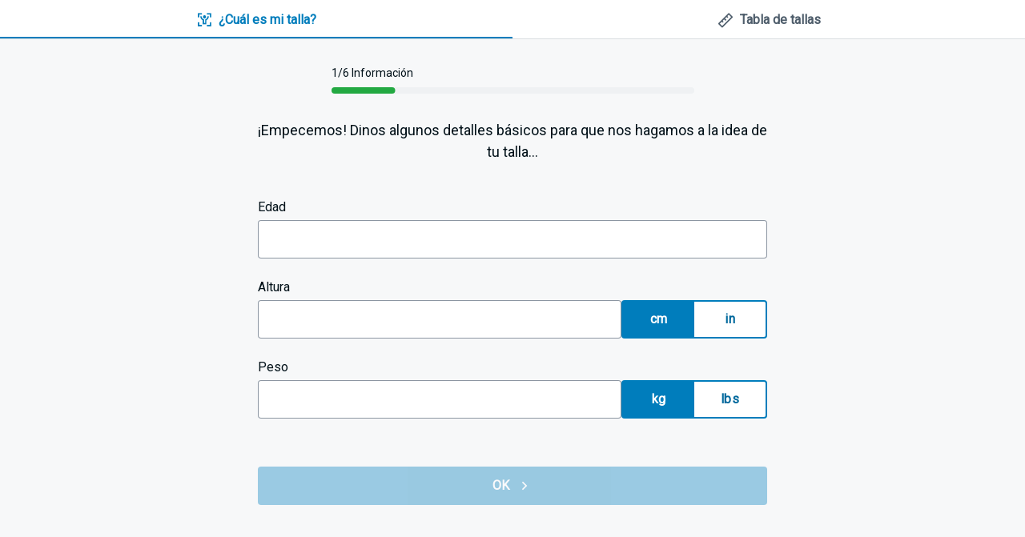

--- FILE ---
content_type: text/html
request_url: https://smartsize-webview.decathlon.net/?modelCode=8644186&locale=es-ES&clientId=e70f3838-9717-4db5-9236-c78e7cf466c2
body_size: 475
content:
<!DOCTYPE html><html lang=en><head><meta charset=utf-8><meta http-equiv=X-UA-Compatible content="IE=edge"><meta name=viewport content="width=device-width,initial-scale=1"><link rel=stylesheet href="https://fonts.googleapis.com/css?family=Roboto:300,400&display=swap"><link rel=stylesheet href="https://fonts.googleapis.com/css?family=Roboto+Condensed:500,700&display=swap"><link rel=icon href=/favicon.ico><title>SmartSize Webview</title><link href=/css/chunk-vendors.677c5956.css rel=preload as=style><link href=/css/index.e8ba4a39.css rel=preload as=style><link href=/js/chunk-vendors.7db319a9.js rel=preload as=script><link href=/js/index.9b87b8c6.js rel=preload as=script><link href=/css/chunk-vendors.677c5956.css rel=stylesheet><link href=/css/index.e8ba4a39.css rel=stylesheet></head><style>html {
      font-family: 'Roboto Condensed',serif;
      -ms-text-size-adjust: 100%;
      -webkit-text-size-adjust: 100%
    }
    body{
      margin:0;
      font-size:14px;
      line-height:1.42857143;
      color:#393939;
      background-color:#fff
    }</style><body><noscript><strong>We're sorry but smartsize-webview doesn't work properly without JavaScript enabled. Please enable it to continue.</strong></noscript><div id=app></div><script src=/js/chunk-vendors.7db319a9.js></script><script src=/js/index.9b87b8c6.js></script></body></html>

--- FILE ---
content_type: text/css
request_url: https://smartsize-webview.decathlon.net/css/chunk-vendors.677c5956.css
body_size: 10379
content:
.vtmn-btn{fill:#fff;-webkit-box-align:center;-ms-flex-align:center;align-items:center;background-color:#007dbc;block-size:3rem;border:0;border-radius:4px;color:#fff;display:-webkit-box;display:-ms-flexbox;display:flex;-webkit-box-orient:horizontal;-webkit-box-direction:normal;-ms-flex-direction:row;flex-direction:row;font-family:Roboto,"system-ui",-apple-system,sans-serif;font-size:1rem;font-weight:700;inline-size:-moz-max-content;inline-size:-webkit-max-content;inline-size:max-content;-webkit-box-pack:center;-ms-flex-pack:center;justify-content:center;letter-spacing:.01687rem;line-height:1;overflow:hidden;padding-block:.875rem;padding-inline:1.5rem;position:relative;text-overflow:ellipsis;-webkit-transition:-webkit-box-shadow .2s ease-out;transition:-webkit-box-shadow .2s ease-out;transition:box-shadow .2s ease-out;transition:box-shadow .2s ease-out,-webkit-box-shadow .2s ease-out;white-space:nowrap}.vtmn-btn:not(:disabled):hover{background-color:#006ba0;cursor:pointer}.vtmn-btn:not(:disabled):active{background-color:#005884}.vtmn-btn:disabled{cursor:not-allowed;opacity:.38}.vtmn-btn:not(:disabled):focus-visible{-webkit-box-shadow:0 0 0 .25rem #eff1f3,0 0 0 .375rem #001018;box-shadow:0 0 0 .25rem #eff1f3,0 0 0 .375rem #001018;outline:none}.vtmn-btn:not(:disabled){outline:none}.vtmn-btn_variant--primary{fill:#fff;background-color:#007dbc;color:#fff}.vtmn-btn_variant--primary:not(:disabled):hover{background-color:#006ba0}.vtmn-btn_variant--primary:not(:disabled):active{background-color:#005884}.vtmn-btn_variant--ghost{fill:#00699d;background-color:transparent;-webkit-box-shadow:inset 0 0 0 .125rem transparent;box-shadow:inset 0 0 0 .125rem transparent;color:#00699d}.vtmn-btn_variant--ghost:not(:disabled):hover{background-color:#e7f3f9}.vtmn-btn_variant--ghost:not(:disabled):active{background-color:#dbedf6}.vtmn-btn_variant--ghost:not(:disabled):focus-visible{-webkit-box-shadow:inset 0 0 0 .125rem transparent,0 0 0 .25rem #eff1f3,0 0 0 .375rem #001018;box-shadow:inset 0 0 0 .125rem transparent,0 0 0 .25rem #eff1f3,0 0 0 .375rem #001018;outline:none}.vtmn-btn_size--stretched{inline-size:100%}.vtmn-btn--icon-alone{block-size:3rem;inline-size:3rem;padding:.875rem}.vtmn-btn--icon-alone span[class^=vtmx-]{font-size:1.5rem}.vtmn-btn--icon-left span[class^=vtmx-]{-webkit-padding-end:.5rem;font-size:1.25rem;padding-inline-end:.5rem}.vtmn-btn--icon-right span[class^=vtmx-]{-webkit-padding-start:.5rem;font-size:1.25rem;padding-inline-start:.5rem}.vtmn-select_container{-webkit-box-sizing:border-box;box-sizing:border-box;color:#001018;font-family:Roboto,"system-ui",-apple-system,sans-serif;font-size:1rem;font-weight:400;inline-size:-moz-min-content;inline-size:-webkit-min-content;inline-size:min-content;line-height:1.5;white-space:nowrap}.vtmn-select_container>label{-webkit-margin-after:.25rem;display:inline-block;inline-size:-moz-fit-content;inline-size:-webkit-fit-content;inline-size:fit-content;margin-block-end:.25rem}.vtmn-select_container select{-webkit-padding-start:.75rem;-webkit-padding-end:2.5rem;-webkit-appearance:none;-moz-appearance:none;appearance:none;background-color:#fff;block-size:3rem;border:0;border-radius:4px;-webkit-box-shadow:inset 0 0 0 .0625rem #8c96a2;box-shadow:inset 0 0 0 .0625rem #8c96a2;cursor:pointer;display:block;inline-size:-moz-min-content;inline-size:-webkit-min-content;inline-size:min-content;min-inline-size:100%;padding-block:.75rem;padding-inline-end:2.5rem;padding-inline-start:.75rem;-webkit-transition:-webkit-box-shadow .2s ease-out;transition:-webkit-box-shadow .2s ease-out;transition:box-shadow .2s ease-out;transition:box-shadow .2s ease-out,-webkit-box-shadow .2s ease-out}.vtmn-select_container:before{background-color:#001018;block-size:1.5rem;content:"";display:block;float:right;inline-size:1.5rem;inset-block-start:2.5rem;inset-inline-end:.75rem;-webkit-mask:url("data:image/svg+xml;charset=utf-8,%3Csvg viewBox='0 0 16 16' xmlns='http://www.w3.org/2000/svg'%3E%3Cpath fill-rule='evenodd' clip-rule='evenodd' d='M8 8.781l3.3-3.3.943.943L8 10.667 3.757 6.424l.943-.943 3.3 3.3z'/%3E%3C/svg%3E");mask:url("data:image/svg+xml;charset=utf-8,%3Csvg viewBox='0 0 16 16' xmlns='http://www.w3.org/2000/svg'%3E%3Cpath fill-rule='evenodd' clip-rule='evenodd' d='M8 8.781l3.3-3.3.943.943L8 10.667 3.757 6.424l.943-.943 3.3 3.3z'/%3E%3C/svg%3E");pointer-events:none;position:relative}.vtmn-select_container .vtmn-select_error-text{-webkit-margin-before:.25rem;display:inline-block;font-size:.875rem;line-height:1.42;margin-block-start:.25rem;white-space:normal}.vtmn-select_container .vtmn-select_error-text:before{-webkit-margin-end:.3125rem;background-color:#e32630;block-size:1rem;content:"";display:inline-block;inline-size:1rem;margin-inline-end:.3125rem;-webkit-mask:url("data:image/svg+xml;charset=utf-8,%3Csvg viewBox='0 0 16 16' xmlns='http://www.w3.org/2000/svg'%3E%3Cpath fill-rule='evenodd' clip-rule='evenodd' d='M1.333 8a6.667 6.667 0 1013.333 0A6.667 6.667 0 001.333 8zm12 0A5.333 5.333 0 112.667 8a5.333 5.333 0 0110.666 0zm-4.666 2v1.333H7.333V10h1.334zm0-1.333v-4H7.333v4h1.334z'/%3E%3C/svg%3E");mask:url("data:image/svg+xml;charset=utf-8,%3Csvg viewBox='0 0 16 16' xmlns='http://www.w3.org/2000/svg'%3E%3Cpath fill-rule='evenodd' clip-rule='evenodd' d='M1.333 8a6.667 6.667 0 1013.333 0A6.667 6.667 0 001.333 8zm12 0A5.333 5.333 0 112.667 8a5.333 5.333 0 0110.666 0zm-4.666 2v1.333H7.333V10h1.334zm0-1.333v-4H7.333v4h1.334z'/%3E%3C/svg%3E");-webkit-mask-size:cover;mask-size:cover;position:relative;-webkit-transform:translateY(.125rem);transform:translateY(.125rem)}.vtmn-select_container select:not(:disabled):hover{color:#001018}.vtmn-select_container select:not(:disabled):active,.vtmn-select_container select:not(:disabled):focus-visible{-webkit-box-shadow:inset 0 0 0 .125rem #007dbc;box-shadow:inset 0 0 0 .125rem #007dbc;outline:none}.vtmn-select_container select:disabled,.vtmn-select_container select:disabled+label{cursor:not-allowed;opacity:.38}.vtmn-select_container select.vtmn-select--error{-webkit-box-shadow:inset 0 0 0 .125rem #e32630;box-shadow:inset 0 0 0 .125rem #e32630}.vtmn-text-input_label{-webkit-margin-after:.25rem;inline-size:-moz-fit-content;inline-size:-webkit-fit-content;inline-size:fit-content;line-height:1.5;margin-block-end:.25rem}.vtmn-text-input,.vtmn-text-input_label{color:#001018;display:block;font-family:Roboto,"system-ui",-apple-system,sans-serif;font-size:1rem}.vtmn-text-input{-webkit-padding-start:.75rem;-webkit-padding-end:2.25rem;-webkit-appearance:none;-moz-appearance:none;appearance:none;background-color:#fff;border:none;border-radius:4px;-webkit-box-shadow:inset 0 0 0 .0625rem #8c96a2;box-shadow:inset 0 0 0 .0625rem #8c96a2;font-weight:400;min-block-size:3rem;padding-block:.75rem;padding-inline-end:2.25rem;padding-inline-start:.75rem;-webkit-transition:-webkit-box-shadow .2s ease-out;transition:-webkit-box-shadow .2s ease-out;transition:box-shadow .2s ease-out;transition:box-shadow .2s ease-out,-webkit-box-shadow .2s ease-out}.vtmn-text-input_helper-text{-webkit-margin-before:.25rem;color:#4e5d6b;font-family:Roboto,"system-ui",-apple-system,sans-serif;font-size:.875rem;inline-size:-moz-fit-content;inline-size:-webkit-fit-content;inline-size:fit-content;line-height:1.42;margin-block-start:.25rem}.vtmn-text-input,.vtmn-text-input:after,.vtmn-text-input:before{-webkit-box-sizing:border-box;box-sizing:border-box}textarea.vtmn-text-input{min-inline-size:3rem;resize:both}.vtmn-text-input:not(:disabled,:focus,textarea):hover{-webkit-box-shadow:inset 0 0 0 1px #8c96a2,0 0 0 3px #e7f3f9;box-shadow:inset 0 0 0 1px #8c96a2,0 0 0 3px #e7f3f9}.vtmn-text-input:not(:disabled):focus,.vtmn-text-input:not(:disabled):focus-visible{-webkit-box-shadow:inset 0 0 0 .125rem #007dbc;box-shadow:inset 0 0 0 .125rem #007dbc;outline:none}.vtmn-text-input::-moz-placeholder{color:#687787}.vtmn-text-input::-webkit-input-placeholder{color:#687787}.vtmn-text-input:-ms-input-placeholder{color:#687787}.vtmn-text-input::-ms-input-placeholder{color:#687787}.vtmn-text-input::placeholder{color:#687787}.vtmn-text-input_container{display:inline-block;position:relative}.vtmn-text-input~span[class^=vtmx-]{color:#001018;font-size:1.5rem;inset-block-end:.75rem;inset-inline-end:.75rem;position:absolute}@media screen and (min-width:1800px){.vtmn-text-input~span[class^=vtmx-]{font-size:1.625rem}}@media screen and (min-width:1200px) and (max-width:1799px){.vtmn-text-input~span[class^=vtmx-]{font-size:1.625rem}}@media screen and (min-width:900px) and (max-width:1199px){.vtmn-text-input~span[class^=vtmx-]{font-size:1.5rem}}@media screen and (min-width:600px) and (max-width:899px){.vtmn-text-input~span[class^=vtmx-]{font-size:1.5rem}}.vtmn-text-input~svg{color:#001018;font-size:1.5rem;inset-block-end:.75rem;inset-inline-end:.75rem;position:absolute}@media screen and (min-width:1800px){.vtmn-text-input~svg{font-size:1.625rem}}@media screen and (min-width:1200px) and (max-width:1799px){.vtmn-text-input~svg{font-size:1.625rem}}@media screen and (min-width:900px) and (max-width:1199px){.vtmn-text-input~svg{font-size:1.5rem}}@media screen and (min-width:600px) and (max-width:899px){.vtmn-text-input~svg{font-size:1.5rem}}.vtmn-text-input:disabled,.vtmn-text-input:disabled+.vtmn-text-input_helper-text,.vtmn-text-input:disabled+svg,.vtmn-text-input:disabled~span[class^=vtmx-]{cursor:not-allowed;opacity:.38}.vtmn-text-input_helper-text--error{color:#001018;inline-size:-moz-fit-content;inline-size:-webkit-fit-content;inline-size:fit-content}.vtmn-text-input_helper-text--error:before{-webkit-margin-end:.3125rem;background-color:#e32630;block-size:1rem;content:"";display:inline-block;inline-size:1rem;margin-inline-end:.3125rem;-webkit-mask:url("data:image/svg+xml;charset=utf-8,%3Csvg viewBox='0 0 16 16' xmlns='http://www.w3.org/2000/svg'%3E%3Cpath fill-rule='evenodd' clip-rule='evenodd' d='M1.333 8a6.667 6.667 0 1013.333 0A6.667 6.667 0 001.333 8zm12 0A5.333 5.333 0 112.667 8a5.333 5.333 0 0110.666 0zm-4.666 2v1.333H7.333V10h1.334zm0-1.333v-4H7.333v4h1.334z'/%3E%3C/svg%3E");mask:url("data:image/svg+xml;charset=utf-8,%3Csvg viewBox='0 0 16 16' xmlns='http://www.w3.org/2000/svg'%3E%3Cpath fill-rule='evenodd' clip-rule='evenodd' d='M1.333 8a6.667 6.667 0 1013.333 0A6.667 6.667 0 001.333 8zm12 0A5.333 5.333 0 112.667 8a5.333 5.333 0 0110.666 0zm-4.666 2v1.333H7.333V10h1.334zm0-1.333v-4H7.333v4h1.334z'/%3E%3C/svg%3E");-webkit-mask-size:cover;mask-size:cover;position:relative;-webkit-transform:translateY(.125rem);transform:translateY(.125rem)}.vtmn-text-input--valid{-webkit-box-shadow:inset 0 0 0 .125rem #23a942;box-shadow:inset 0 0 0 .125rem #23a942}.vtmn-text-input--valid~span[class^=vtmx-],.vtmn-text-input--valid~svg{fill:#23a942;color:#23a942}.vtmn-text-input--error{-webkit-box-shadow:inset 0 0 0 .125rem #e32630;box-shadow:inset 0 0 0 .125rem #e32630}.vtmn-text-input--error~span[class^=vtmx-],.vtmn-text-input--error~svg{fill:#001018;color:#001018}.vtmn-badge{-webkit-box-align:center;-ms-flex-align:center;align-items:center;block-size:1.25rem;border-radius:32px;display:-webkit-inline-box;display:-ms-inline-flexbox;display:inline-flex;font-family:Roboto,"system-ui",-apple-system,sans-serif;font-size:.875rem;font-weight:400;-webkit-box-pack:center;-ms-flex-pack:center;justify-content:center;line-height:1;padding-block:0;padding-inline:.375rem;background-color:#eff1f3;-webkit-box-shadow:inset 0 0 0 .0625rem #d9dde1;box-shadow:inset 0 0 0 .0625rem #d9dde1;color:#001018}.vtmn-badge:empty{block-size:.5rem;min-inline-size:.5rem;padding:0}@-webkit-keyframes rotate{0%{-webkit-transform:rotate(0deg);transform:rotate(0deg)}12.5%{-webkit-animation-timing-function:linear;animation-timing-function:linear;-webkit-transform:rotate(180deg);transform:rotate(180deg)}25%{-webkit-transform:rotate(630deg);transform:rotate(630deg)}37.5%{-webkit-animation-timing-function:linear;animation-timing-function:linear;-webkit-transform:rotate(810deg);transform:rotate(810deg)}50%{-webkit-transform:rotate(1260deg);transform:rotate(1260deg)}62.5%{-webkit-animation-timing-function:linear;animation-timing-function:linear;-webkit-transform:rotate(4turn);transform:rotate(4turn)}75%{-webkit-transform:rotate(1890deg);transform:rotate(1890deg)}87.5%{-webkit-animation-timing-function:linear;animation-timing-function:linear;-webkit-transform:rotate(2070deg);transform:rotate(2070deg)}to{-webkit-transform:rotate(7turn);transform:rotate(7turn)}}@keyframes rotate{0%{-webkit-transform:rotate(0deg);transform:rotate(0deg)}12.5%{-webkit-animation-timing-function:linear;animation-timing-function:linear;-webkit-transform:rotate(180deg);transform:rotate(180deg)}25%{-webkit-transform:rotate(630deg);transform:rotate(630deg)}37.5%{-webkit-animation-timing-function:linear;animation-timing-function:linear;-webkit-transform:rotate(810deg);transform:rotate(810deg)}50%{-webkit-transform:rotate(1260deg);transform:rotate(1260deg)}62.5%{-webkit-animation-timing-function:linear;animation-timing-function:linear;-webkit-transform:rotate(4turn);transform:rotate(4turn)}75%{-webkit-transform:rotate(1890deg);transform:rotate(1890deg)}87.5%{-webkit-animation-timing-function:linear;animation-timing-function:linear;-webkit-transform:rotate(2070deg);transform:rotate(2070deg)}to{-webkit-transform:rotate(7turn);transform:rotate(7turn)}}@-webkit-keyframes rotate-shrink{0%{-webkit-transform:rotate(-30deg);transform:rotate(-30deg)}29.4%{border-inline-start-color:transparent}29.41%{border-inline-start-color:currentcolor}64.7%{border-block-end-color:transparent}64.71%{border-block-end-color:currentcolor}to{border-block-end-color:currentcolor;border-inline-start-color:currentcolor;-webkit-transform:rotate(225deg);transform:rotate(225deg)}}@keyframes rotate-shrink{0%{-webkit-transform:rotate(-30deg);transform:rotate(-30deg)}29.4%{border-inline-start-color:transparent}29.41%{border-inline-start-color:currentcolor}64.7%{border-block-end-color:transparent}64.71%{border-block-end-color:currentcolor}to{border-block-end-color:currentcolor;border-inline-start-color:currentcolor;-webkit-transform:rotate(225deg);transform:rotate(225deg)}}.vtmn-progressbar_container{color:#001018;font-family:Roboto,"system-ui",-apple-system,sans-serif;font-weight:400;max-inline-size:100%;position:relative}.vtmn-progressbar_container svg{background-color:#eff1f3;block-size:.5rem;border-radius:32px;inline-size:100%}.vtmn-progressbar_label{-webkit-margin-after:.5rem;inline-size:100%;margin-block-end:.5rem}.vtmn-progressbar_indicator{stroke:#007dbc;stroke-width:.5rem;stroke-linecap:round;block-size:100%;inline-size:100%;-webkit-transition:all .2s;transition:all .2s}.vtmn-progressbar_container:not(.vtmn-progressbar_variant--circular) .vtmn-progressbar_label{-webkit-box-align:center;-ms-flex-align:center;align-items:center;display:-webkit-box;display:-ms-flexbox;display:flex;-webkit-box-orient:horizontal;-webkit-box-direction:normal;-ms-flex-direction:row;flex-direction:row;-webkit-box-pack:justify;-ms-flex-pack:justify;justify-content:space-between}.vtmn-progressbar_variant--linear .vtmn-progressbar_indicator{-webkit-transform:unset;transform:unset}.vtmn-progressbar_variant--circular.vtmn-progressbar_container{block-size:8.5rem;inline-size:8.5rem}.vtmn-progressbar_variant--circular .vtmn-progressbar_label{font-size:1.75rem;font-weight:700;left:50%;position:absolute;right:0;top:50%;-webkit-transform:translate(-50%,-50%);transform:translate(-50%,-50%);width:-moz-fit-content;width:-webkit-fit-content;width:fit-content}@media screen and (min-width:1800px){.vtmn-progressbar_variant--circular .vtmn-progressbar_label{font-size:2rem}}@media screen and (min-width:1200px) and (max-width:1799px){.vtmn-progressbar_variant--circular .vtmn-progressbar_label{font-size:2rem}}@media screen and (min-width:900px) and (max-width:1199px){.vtmn-progressbar_variant--circular .vtmn-progressbar_label{font-size:1.875rem}}@media screen and (min-width:600px) and (max-width:899px){.vtmn-progressbar_variant--circular .vtmn-progressbar_label{font-size:1.875rem}}.vtmn-progressbar_variant--circular .vtmn-progressbar_image{block-size:auto;border-radius:50%;inset-block-start:50%;inset-inline-start:50%;max-inline-size:7rem;position:absolute;-webkit-transform:translate(-50%,-50%);transform:translate(-50%,-50%)}.vtmn-progressbar_variant--circular svg{background-color:transparent;block-size:100%;inline-size:100%}.vtmn-progressbar_variant--circular .vtmn-progressbar_track{stroke-width:.5rem;fill:transparent;stroke:#eff1f3;block-size:8rem;inline-size:8rem}.vtmn-progressbar_variant--circular .vtmn-progressbar_indicator{fill:transparent;stroke-dasharray:400;block-size:8rem;inline-size:8rem;-webkit-transform:rotate(-90deg);transform:rotate(-90deg);-webkit-transform-origin:center;transform-origin:center}.vtmn-progressbar_size--small.vtmn-progressbar_variant--circular.vtmn-progressbar_container{block-size:4.375rem;inline-size:4.375rem}.vtmn-progressbar_size--small.vtmn-progressbar_variant--circular .vtmn-progressbar_label{font-size:1.125rem;font-weight:400}.vtmn-progressbar_size--small.vtmn-progressbar_variant--circular .vtmn-progressbar_track{stroke-width:.25rem;block-size:4rem;inline-size:4rem}.vtmn-progressbar_size--small.vtmn-progressbar_variant--circular .vtmn-progressbar_indicator{stroke-width:.25rem;stroke-dasharray:200;block-size:4rem;inline-size:4rem}.vtmn-progressbar_size--small.vtmn-progressbar_variant--circular>.vtmn-progressbar_image{max-inline-size:3.5rem}.vtmn-progressbar_size--small:not(.vtmn-progressbar_variant--circular){font-size:.875rem}.vtmn-progressbar_size--small:not(.vtmn-progressbar_variant--circular) svg{block-size:.25rem}.vtmn-progressbar_size--small:not(.vtmn-progressbar_variant--circular) .vtmn-progressbar_indicator{stroke-width:.25rem}.vtmn-progressbar_size--medium{font-size:1rem}.vtmn-progressbar_size--medium svg{block-size:.5rem}.vtmn-progressbar_size--medium .vtmn-progressbar_indicator{stroke-width:.5rem}.vtmn-progressbar--indeterminate .vtmn-progressbar_indicator{-webkit-animation:linear-indeterminate 1.5s ease-in-out infinite;animation:linear-indeterminate 1.5s ease-in-out infinite;position:absolute}.vtmn-progressbar_variant--circular.vtmn-progressbar--indeterminate .vtmn-progressbar_indicator{-webkit-animation:circle-indeterminate 4s linear infinite;animation:circle-indeterminate 4s linear infinite;position:absolute}.vtmn-progressbar_variant--circular.vtmn-progressbar_size--small.vtmn-progressbar--indeterminate .vtmn-progressbar_indicator{-webkit-animation:circle-indeterminate-small 4s linear infinite;animation:circle-indeterminate-small 4s linear infinite;position:absolute}
/*! Inspired by tailwindcss v2.2.19 | MIT License | https://tailwindcss.com */

/*! Inspired by t modern-normalize v1.1.0 | MIT License | https://github.com/sindresorhus/modern-normalize */

/*! This temp preflight only aims to gather reset styles needed for our components in case Tailwind isn't a dependency. */button,input,select,textarea{font-family:inherit;font-size:100%;line-height:1.15;margin:0}button,select{text-transform:none}[type=button],[type=submit],button{-webkit-appearance:button;-moz-appearance:button;appearance:button}::-moz-focus-inner{border-style:none;padding:0}legend{padding:0}progress{vertical-align:baseline}::-webkit-inner-spin-button,::-webkit-outer-spin-button{height:auto}::-webkit-file-upload-button{-webkit-appearance:button;appearance:button;font:inherit}button{background-color:transparent;background-image:none}ol,ul{margin:0;padding:0;list-style:none}*,:after,:before{border:0 solid;-webkit-box-sizing:border-box;box-sizing:border-box}img{border-style:solid}textarea{resize:vertical}input::-webkit-input-placeholder,textarea::-webkit-input-placeholder{color:#9ca3af;opacity:1}input::-moz-placeholder,textarea::-moz-placeholder{color:#9ca3af;opacity:1}input:-ms-input-placeholder,textarea:-ms-input-placeholder{color:#9ca3af;opacity:1}input::-ms-input-placeholder,textarea::-ms-input-placeholder{color:#9ca3af;opacity:1}input::placeholder,textarea::placeholder{color:#9ca3af;opacity:1}[role=button],button{cursor:pointer}a{color:inherit;text-decoration:inherit}button,input,select,textarea{color:inherit;line-height:inherit;padding:0}iframe,img,object,svg,video{display:block;vertical-align:middle}img,video{height:auto;max-width:100%}[hidden]{display:none}.vtmn-tabs{background-color:#fff;block-size:-moz-fit-content;block-size:-webkit-fit-content;block-size:fit-content;display:block;inline-size:100%;margin:0;overflow-x:auto;padding:0;white-space:nowrap}.vtmn-tabs>li{-webkit-padding-before:.125rem;padding-block-start:.125rem;padding-inline:.125rem}.vtmn-tabs>li,.vtmn-tabs>li>button{display:-webkit-inline-box;display:-ms-inline-flexbox;display:inline-flex}.vtmn-tabs>li>button{-webkit-padding-before:.75rem;-webkit-padding-after:.625rem;-webkit-border-after:.125rem solid transparent;-webkit-box-align:center;-ms-flex-align:center;align-items:center;border-block-end:.125rem solid transparent;color:#4e5d6b;font-family:Roboto,"system-ui",-apple-system,sans-serif;font-size:1rem;outline:none;padding-block-end:.625rem;padding-block-start:.75rem;padding-inline:1.25rem;text-decoration:none;transition:color .2s ease,box-shadow .2s ease-out,-webkit-border-after .2s ease;-webkit-transition:color .2s ease,-webkit-border-after .2s ease,-webkit-box-shadow .2s ease-out;transition:color .2s ease,-webkit-border-after .2s ease,-webkit-box-shadow .2s ease-out;transition:border-block-end .2s ease,color .2s ease,box-shadow .2s ease-out;transition:border-block-end .2s ease,color .2s ease,box-shadow .2s ease-out,-webkit-border-after .2s ease,-webkit-box-shadow .2s ease-out;transition:border-block-end .2s ease,color .2s ease,box-shadow .2s ease-out,-webkit-border-after .2s ease;white-space:nowrap}.vtmn-tabs>li>button:hover{color:#006ba0}.vtmn-tabs>li>button:active{color:#005884}.vtmn-tabs>li>button:focus-visible{-webkit-border-after:.125rem solid #001018;border-block-end:.125rem solid #001018;-webkit-box-shadow:0 0 0 .125rem #001018;box-shadow:0 0 0 .125rem #001018}.vtmn-tabs>li>button[aria-selected=true]{-webkit-border-after:.125rem solid #007dbc;border-block-end:.125rem solid #007dbc;color:#007dbc}.vtmn-tabs>li>button[aria-selected=true]:focus-visible{-webkit-border-after:.125rem solid #001018;border-block-end:.125rem solid #001018}.vtmn-tabs .vtmn-badge{-webkit-margin-start:.5rem;margin-inline-start:.5rem}.vtmn-tabs span[class^=vtmx-]{-webkit-margin-end:.5rem;color:inherit;font-size:1.25rem;margin-inline-end:.5rem}@media screen and (min-width:1800px){.vtmn-tabs span[class^=vtmx-]{font-size:1.25rem}}@media screen and (min-width:1200px) and (max-width:1799px){.vtmn-tabs span[class^=vtmx-]{font-size:1.25rem}}@media screen and (min-width:900px) and (max-width:1199px){.vtmn-tabs span[class^=vtmx-]{font-size:1.25rem}}@media screen and (min-width:600px) and (max-width:899px){.vtmn-tabs span[class^=vtmx-]{font-size:1.25rem}}.vtmn-radio-button[type=radio]{opacity:0;position:absolute}.vtmn-radio-button[type=radio]+label{-webkit-box-align:start;-ms-flex-align:start;align-items:flex-start;color:#001018;cursor:pointer;display:-webkit-inline-box;display:-ms-inline-flexbox;display:inline-flex;font-family:Roboto,"system-ui",-apple-system,sans-serif;font-size:1rem;line-height:1.5;position:relative;-webkit-user-select:none;-moz-user-select:none;-ms-user-select:none;user-select:none}.vtmn-radio-button[type=radio]+label:before{-webkit-margin-before:.0625rem;-webkit-margin-end:.6875rem;border:.125rem solid;border-radius:100%;content:"";margin-block-start:.0625rem;margin-inline-end:.6875rem;padding:.5rem;-webkit-transition:-webkit-box-shadow .2s ease-out;transition:-webkit-box-shadow .2s ease-out;transition:box-shadow .2s ease-out;transition:box-shadow .2s ease-out,-webkit-box-shadow .2s ease-out}.vtmn-radio-button[type=radio]:not(:checked)+label:before{border-color:#8c96a2}.vtmn-radio-button[type=radio]:not(:focus-visible,:checked,:disabled):hover+label:before{-webkit-box-shadow:0 0 0 .4375rem rgba(0,16,24,.05);box-shadow:0 0 0 .4375rem rgba(0,16,24,.05)}.vtmn-radio-button[type=radio]:not(:checked,:disabled):active+label:before{-webkit-box-shadow:0 0 0 .4375rem rgba(0,16,24,.15);box-shadow:0 0 0 .4375rem rgba(0,16,24,.15)}.vtmn-radio-button[type=radio]:focus-visible:not(:disabled)+label:before{-webkit-box-shadow:0 0 0 .25rem #eff1f3,0 0 0 .375rem #001018;box-shadow:0 0 0 .25rem #eff1f3,0 0 0 .375rem #001018}.vtmn-radio-button[type=radio]:checked+label:before{border-color:#001018}.vtmn-radio-button[type=radio]:not(:focus-visible):checked:not(:disabled):hover+label:before{-webkit-box-shadow:0 0 0 .4375rem rgba(0,125,188,.05);box-shadow:0 0 0 .4375rem rgba(0,125,188,.05)}.vtmn-radio-button[type=radio]:checked:not(:disabled):active+label:before{-webkit-box-shadow:0 0 0 .4375rem rgba(0,125,188,.15);box-shadow:0 0 0 .4375rem rgba(0,125,188,.15)}.vtmn-radio-button[type=radio]+label:after{background-color:#007dbc;block-size:1.25rem;content:"";inline-size:1.25rem;inset-block-start:.0625rem;inset-inline-start:0;-webkit-mask:url("data:image/svg+xml;charset=utf-8,%3Csvg width='20' height='20' xmlns='http://www.w3.org/2000/svg'%3E%3Cpath d='M10 20C4.477 20 0 15.523 0 10S4.477 0 10 0s10 4.477 10 10-4.477 10-10 10zm0-2a8 8 0 100-16 8 8 0 000 16zm-5-8a5 5 0 1010 0 5 5 0 00-10 0z'/%3E%3C/svg%3E");mask:url("data:image/svg+xml;charset=utf-8,%3Csvg width='20' height='20' xmlns='http://www.w3.org/2000/svg'%3E%3Cpath d='M10 20C4.477 20 0 15.523 0 10S4.477 0 10 0s10 4.477 10 10-4.477 10-10 10zm0-2a8 8 0 100-16 8 8 0 000 16zm-5-8a5 5 0 1010 0 5 5 0 00-10 0z'/%3E%3C/svg%3E");-webkit-mask-size:cover;mask-size:cover;position:absolute;-webkit-transition:all .2s;transition:all .2s}.vtmn-radio-button[type=radio]:not(:checked)+label:after{opacity:0;-webkit-transform:scale(0) rotate(45deg);transform:scale(0) rotate(45deg)}.vtmn-radio-button[type=radio]:checked+label:after{opacity:1;-webkit-transform:scale(1) rotate(0);transform:scale(1) rotate(0)}.vtmn-radio-button[type=radio]:disabled+label{cursor:not-allowed;opacity:.38}.vtmn-radio-button[type=radio]:focus-visible+label:before{-webkit-box-shadow:0 0 0 .25rem #eff1f3,0 0 0 .375rem #001018;box-shadow:0 0 0 .25rem #eff1f3,0 0 0 .375rem #001018;outline:none}.vtmn-accordion{-webkit-border-after:.0625rem solid #d9dde1;background-color:#fff;block-size:-moz-fit-content;block-size:-webkit-fit-content;block-size:fit-content;border-block-end:.0625rem solid #d9dde1;-webkit-box-sizing:border-box;box-sizing:border-box;color:#001018;display:block;font-family:Roboto,"system-ui",-apple-system,sans-serif;font-size:1rem;font-weight:400;inline-size:100%;line-height:1.5;min-block-size:3rem;outline:0}.vtmn-accordion--with-icon-left summary:before{-webkit-margin-end:.75rem;background-color:#001018;block-size:1.5rem;content:"";display:inline-block;inline-size:1.5rem;margin-inline-end:.75rem;-webkit-mask:url("data:image/svg+xml;charset=utf-8,%3Csvg viewBox='0 0 16 16' xmlns='http://www.w3.org/2000/svg'%3E%3Cpath fill-rule='evenodd' clip-rule='evenodd' d='M1.333 8a6.666 6.666 0 1013.333 0A6.666 6.666 0 001.333 8zm12 0A5.333 5.333 0 112.667 8a5.333 5.333 0 0110.666 0zM8.667 4.667V6H7.333V4.667h1.334zm0 6.666v-4H7.333v4h1.334z'/%3E%3C/svg%3E");mask:url("data:image/svg+xml;charset=utf-8,%3Csvg viewBox='0 0 16 16' xmlns='http://www.w3.org/2000/svg'%3E%3Cpath fill-rule='evenodd' clip-rule='evenodd' d='M1.333 8a6.666 6.666 0 1013.333 0A6.666 6.666 0 001.333 8zm12 0A5.333 5.333 0 112.667 8a5.333 5.333 0 0110.666 0zM8.667 4.667V6H7.333V4.667h1.334zm0 6.666v-4H7.333v4h1.334z'/%3E%3C/svg%3E");-webkit-mask-size:cover;mask-size:cover;position:relative}.vtmn-accordion summary{cursor:pointer;display:-webkit-box;display:-ms-flexbox;display:flex;font-weight:700;list-style:none;outline:0;padding-block:.75rem;padding-inline:1rem;position:relative;-webkit-transition:background-color .4s ease;transition:background-color .4s ease}.vtmn-accordion summary::-webkit-details-marker{display:none}.vtmn-accordion:not([aria-disabled=true]) summary:hover{background-color:#e7f3f9}.vtmn-accordion:not([aria-disabled=true]) summary:active{background-color:#dbedf6}.vtmn-accordion:not([aria-disabled=true])>summary:focus-visible{-webkit-box-shadow:0 0 0 .25rem #eff1f3,0 0 0 .375rem #001018;box-shadow:0 0 0 .25rem #eff1f3,0 0 0 .375rem #001018}.vtmn-accordion[aria-disabled=true]{cursor:not-allowed}.vtmn-accordion[aria-disabled=true]>*{opacity:.38;pointer-events:none}.vtmn-accordion summary>span[class^=vtmx-]{-webkit-margin-end:.75rem;font-size:1.5rem;margin-inline-end:.75rem}@media screen and (min-width:1800px){.vtmn-accordion summary>span[class^=vtmx-]{font-size:1.625rem}}@media screen and (min-width:1200px) and (max-width:1799px){.vtmn-accordion summary>span[class^=vtmx-]{font-size:1.625rem}}@media screen and (min-width:900px) and (max-width:1199px){.vtmn-accordion summary>span[class^=vtmx-]{font-size:1.5rem}}@media screen and (min-width:600px) and (max-width:899px){.vtmn-accordion summary>span[class^=vtmx-]{font-size:1.5rem}}.vtmn-accordion summary:after{-webkit-margin-end:.75rem;background-color:#001018;block-size:1.5rem;content:"";inline-size:1.5rem;inset-inline-end:0;margin-inline-end:.75rem;-webkit-mask:url("data:image/svg+xml;charset=utf-8,%3Csvg viewBox='0 0 16 16' xmlns='http://www.w3.org/2000/svg'%3E%3Cpath fill-rule='evenodd' clip-rule='evenodd' d='M8 8.781l3.3-3.3.943.943L8 10.667 3.757 6.424l.943-.943 3.3 3.3z'/%3E%3C/svg%3E");mask:url("data:image/svg+xml;charset=utf-8,%3Csvg viewBox='0 0 16 16' xmlns='http://www.w3.org/2000/svg'%3E%3Cpath fill-rule='evenodd' clip-rule='evenodd' d='M8 8.781l3.3-3.3.943.943L8 10.667 3.757 6.424l.943-.943 3.3 3.3z'/%3E%3C/svg%3E");position:absolute;-webkit-transition:-webkit-transform .4s ease;transition:-webkit-transform .4s ease;transition:transform .4s ease;transition:transform .4s ease,-webkit-transform .4s ease}.vtmn-accordion[open]{-webkit-border-after:0;border-block-end:0}.vtmn-accordion[open] summary:after{-webkit-transform:rotate(-180deg);transform:rotate(-180deg)}.vtmn-accordion_content{-webkit-box-align:start;-ms-flex-align:start;align-items:flex-start;display:-webkit-box;display:-ms-flexbox;display:flex;-webkit-box-orient:vertical;-webkit-box-direction:normal;-ms-flex-direction:column;flex-direction:column;padding:1rem}.vtmn-accordion_content>*{margin-block:.25rem;margin-inline:0}.vtmn-accordion_content:last-child{-webkit-border-after:.0625rem solid #d9dde1;border-block-end:.0625rem solid #d9dde1}.vtmn-divider{-webkit-box-align:center;-ms-flex-align:center;align-items:center;color:#001018;display:-webkit-box;display:-ms-flexbox;display:flex;font-family:Roboto,"system-ui",-apple-system,sans-serif;font-size:.875rem;inline-size:100%;line-height:1.42;white-space:nowrap}.vtmn-divider:after,.vtmn-divider:before{background-color:#d9dde1;block-size:.0625rem;content:"";inline-size:100%}.vtmn-divider:not(:empty,.vtmn-divider_orientation--vertical):before{-webkit-margin-end:.5rem;margin-inline-end:.5rem}.vtmn-divider:not(:empty,.vtmn-divider_orientation--vertical):after{-webkit-margin-start:.5rem;margin-inline-start:.5rem}@-webkit-keyframes fade-in{0%{opacity:0}to{opacity:1}}@keyframes fade-in{0%{opacity:0}to{opacity:1}}@-webkit-keyframes slide-left{0%{-webkit-transform:translateX(120%);transform:translateX(120%)}to{-webkit-transform:translateX(0);transform:translateX(0)}}@keyframes slide-left{0%{-webkit-transform:translateX(120%);transform:translateX(120%)}to{-webkit-transform:translateX(0);transform:translateX(0)}}@-webkit-keyframes slide-right{0%{-webkit-transform:translateX(0);transform:translateX(0)}to{-webkit-transform:translateX(120%);transform:translateX(120%)}}@keyframes slide-right{0%{-webkit-transform:translateX(0);transform:translateX(0)}to{-webkit-transform:translateX(120%);transform:translateX(120%)}}@-webkit-keyframes slide-down{0%{-webkit-transform:translateY(0);transform:translateY(0)}to{-webkit-transform:translateY(120%);transform:translateY(120%)}}@keyframes slide-down{0%{-webkit-transform:translateY(0);transform:translateY(0)}to{-webkit-transform:translateY(120%);transform:translateY(120%)}}@-webkit-keyframes slide-up{0%{-webkit-transform:translateY(120%);transform:translateY(120%)}to{-webkit-transform:translateY(0);transform:translateY(0)}}@keyframes slide-up{0%{-webkit-transform:translateY(120%);transform:translateY(120%)}to{-webkit-transform:translateY(0);transform:translateY(0)}}@-webkit-keyframes show-up{0%{bottom:0}to{bottom:15px}}@keyframes show-up{0%{bottom:0}to{bottom:15px}}@-webkit-keyframes fade-out{0%{opacity:1}to{opacity:0}}@keyframes fade-out{0%{opacity:1}to{opacity:0}}@-webkit-keyframes vanish{0%{bottom:15px}to{bottom:0}}@keyframes vanish{0%{bottom:15px}to{bottom:0}}@-webkit-keyframes linear-indeterminate{0%{-webkit-transform:translateX(-100%);transform:translateX(-100%)}60%{-webkit-transform:translateX(105%);transform:translateX(105%)}to{-webkit-transform:translateX(105%);transform:translateX(105%)}}@keyframes linear-indeterminate{0%{-webkit-transform:translateX(-100%);transform:translateX(-100%)}60%{-webkit-transform:translateX(105%);transform:translateX(105%)}to{-webkit-transform:translateX(105%);transform:translateX(105%)}}@-webkit-keyframes circle-indeterminate{0%{stroke-dashoffset:400;-webkit-transform:rotate(-90deg);transform:rotate(-90deg)}50%{stroke-dashoffset:0;-webkit-transform:rotate(270deg);transform:rotate(270deg)}to{stroke-dashoffset:400;-webkit-transform:rotate(990deg);transform:rotate(990deg)}}@keyframes circle-indeterminate{0%{stroke-dashoffset:400;-webkit-transform:rotate(-90deg);transform:rotate(-90deg)}50%{stroke-dashoffset:0;-webkit-transform:rotate(270deg);transform:rotate(270deg)}to{stroke-dashoffset:400;-webkit-transform:rotate(990deg);transform:rotate(990deg)}}@-webkit-keyframes circle-indeterminate-small{0%{stroke-dashoffset:200;-webkit-transform:rotate(-90deg);transform:rotate(-90deg)}50%{stroke-dashoffset:0;-webkit-transform:rotate(270deg);transform:rotate(270deg)}to{stroke-dashoffset:200;-webkit-transform:rotate(990deg);transform:rotate(990deg)}}@keyframes circle-indeterminate-small{0%{stroke-dashoffset:200;-webkit-transform:rotate(-90deg);transform:rotate(-90deg)}50%{stroke-dashoffset:0;-webkit-transform:rotate(270deg);transform:rotate(270deg)}to{stroke-dashoffset:200;-webkit-transform:rotate(990deg);transform:rotate(990deg)}}@-webkit-keyframes shimmer{0%{-webkit-transform:translateX(-100%);transform:translateX(-100%)}to{-webkit-transform:translateX(100%);transform:translateX(100%)}}@keyframes shimmer{0%{-webkit-transform:translateX(-100%);transform:translateX(-100%)}to{-webkit-transform:translateX(100%);transform:translateX(100%)}}@font-face{font-family:vitamix;src:url(../fonts/vitamix.27014107.ttf) format("truetype"),url(../fonts/vitamix.b5737234.woff) format("woff"),url(../fonts/vitamix.75ad9c00.woff2) format("woff2")}[class*=" vtmx-"],[class^=vtmx-]{-webkit-box-align:center;-ms-flex-align:center;align-items:center;display:-webkit-inline-box;display:-ms-inline-flexbox;display:inline-flex}[class*=" vtmx-"]:before,[class^=vtmx-]:before{-webkit-font-smoothing:antialiased;-moz-osx-font-smoothing:grayscale;font-family:vitamix!important;font-style:normal;font-variant:normal;font-weight:400!important;line-height:1;text-transform:none}.vtmx-body-scan-line:before{content:"\F138"}.vtmx-chevron-left-fill:before{content:"\F153"}.vtmx-chevron-right-fill:before{content:"\F155"}.vtmx-ruler-line:before{content:"\F22A"}.vtmn-icon-size.svelte-xqgz9j{color:var(--vtmn-icon-semantic-color);font-size:var(--vtmn-icon-size)}.ss__navigation.svelte-1puh127 .ss_tabs{display:-webkit-box;display:-ms-flexbox;display:flex;-webkit-box-pack:justify;-ms-flex-pack:justify;justify-content:space-between}.ss__navigation.svelte-1puh127 .ss_tabs li{display:-webkit-box;display:-ms-flexbox;display:flex;-webkit-box-flex:1;-ms-flex:1;flex:1;-webkit-box-pack:center;-ms-flex-pack:center;justify-content:center}.ss__navigation.svelte-1puh127 .ss_tabs li button{font-weight:700;-webkit-box-pack:center;-ms-flex-pack:center;justify-content:center;width:100%}.ss__navigation.svelte-1puh127 .ss__tab.disabled{display:none}#smartsizeLayout.revampStyle .ss__navigation.svelte-1puh127{margin:auto;max-width:700px}#smartsizeLayout.revampStyle .ss__navigation.svelte-1puh127 .ss__tab.enabled .ss__tab--title{border-bottom:1px solid #949494}#smartsizeLayout.revampStyle .ss__navigation.svelte-1puh127 .ss__tab{-webkit-border-after:0;border-block-end:0;color:#000;-webkit-box-pack:start;-ms-flex-pack:start;justify-content:flex-start;padding-left:2rem;padding-right:2rem}#smartsizeLayout.revampStyle .ss__navigation.svelte-1puh127 .ss_tabs li+li .ss__tab{-webkit-box-pack:end;-ms-flex-pack:end;justify-content:flex-end}#smartsizeLayout.revampStyle .ss__navigation.svelte-1puh127 .vtmn-divider{display:none}.ss__navigation.svelte-1puh127 .ss__tab.disabled:hover{color:inherit}@media(max-width:375px){#smartsizeLayout.revampStyle .ss__navigation.svelte-1puh127 .ss__tab{padding-left:1rem;padding-right:1rem}}@media(max-width:450px){#smartsizeLayout.revampStyle .ss__tab--title.svelte-1puh127{display:block;font-size:.8rem}.ss__tab--title.svelte-1puh127{display:none}}#smartsizeLayout.revampStyle .toggle-measure-unit.svelte-16ufab .vtmn-btn{background-color:#f5f4f5;border:2px solid #3643ba;border-radius:0;color:#101010;padding-left:20px;padding-right:20px}#smartsizeLayout.revampStyle .toggle-measure-unit.svelte-16ufab .vtmn-btn.toggle-measure-unit__button-inactive{border:2px solid transparent;color:#616161}#smartsizeLayout.revampStyle .toggle-measure-unit.svelte-16ufab{border-radius:0;gap:.25rem}.toggle-measure-unit.svelte-16ufab{display:-webkit-box;display:-ms-flexbox;display:flex}.toggle-measure-unit__button.svelte-16ufab{border:.125rem solid var(--semantic-color_background-brand-primary);padding:var(--spacing_3)}.toggle-measure-unit__button.svelte-16ufab:hover{color:var(--semantic-color_content-primary-reversed)}.toggle-measure-unit__button.svelte-16ufab:first-child{border-radius:var(--spacing_1) 0 0 var(--spacing_1);border-right:0}.toggle-measure-unit__button.svelte-16ufab:last-child{border-left:0;border-radius:0 var(--spacing_1) var(--spacing_1) 0}.toggle-measure-unit__button-inactive.svelte-16ufab{background-color:var(--semantic-color_background-primary);color:var(--semantic-color_content-action)}#smartsizeLayout.revampStyle .ss_tab_content .ss_table_result.svelte-3r9wzf.svelte-3r9wzf{border-collapse:collapse}#smartsizeLayout.revampStyle .ss_table_result.svelte-3r9wzf td.svelte-3r9wzf,#smartsizeLayout.revampStyle .ss_table_result.svelte-3r9wzf thead tr th.svelte-3r9wzf{padding:.75rem .75rem .75rem 0;text-align:left}#smartsizeLayout.revampStyle .ss_table_result.svelte-3r9wzf tbody tr.svelte-3r9wzf{background:transparent;border-top:1px solid #e1e0df;color:#616161}#smartsizeLayout.revampStyle .ss_table_result.svelte-3r9wzf thead tr th.svelte-3r9wzf{background-color:transparent;color:#101010;font-style:normal}.smartsize__sizegrid--header.svelte-3r9wzf.svelte-3r9wzf{display:-webkit-box;display:-ms-flexbox;display:flex;-webkit-box-pack:justify;-ms-flex-pack:justify;justify-content:space-between;margin-bottom:1.5rem}#smartsizeLayout.revampStyle .smartsize__sizegrid--header.svelte-3r9wzf.svelte-3r9wzf{-webkit-box-orient:horizontal;-webkit-box-direction:reverse;-ms-flex-direction:row-reverse;flex-direction:row-reverse}.ss_unit_switch.svelte-3r9wzf.svelte-3r9wzf{-webkit-box-flex:1;-ms-flex:1;flex:1}.ss_filters.svelte-3r9wzf.svelte-3r9wzf{-webkit-box-flex:3;-ms-flex:3;flex:3}table.svelte-3r9wzf.svelte-3r9wzf{width:100%}tr.svelte-3r9wzf.svelte-3r9wzf:nth-of-type(2n){background:rgba(0,125,188,.45)}th.svelte-3r9wzf.svelte-3r9wzf{background-color:var(--primaryColor);color:#fff;font-style:italic;padding:.5rem 1rem}td.svelte-3r9wzf.svelte-3r9wzf{text-align:center}@media(max-width:500px){.ss_filters.svelte-3r9wzf.svelte-3r9wzf{-webkit-box-flex:0;-ms-flex:0;flex:0}}.ss__breadcrumb.svelte-1f4w9a5{margin:0 auto;max-width:453px}#smartsizeLayout.revampStyle .ss__breadcrumb.svelte-1f4w9a5{color:#616161;margin:0;text-transform:uppercase}#smartsizeLayout.revampStyle .ss__breadcrumb.svelte-1f4w9a5 .vtmn-progressbar_container{color:#616161}#smartsizeLayout.revampStyle .ss__breadcrumb.svelte-1f4w9a5 .vtmn-progressbar_container svg{background-color:#e1e0df;height:2px;width:56px}.ss__breadcrumb.svelte-1f4w9a5 .vtmn-progressbar_indicator{stroke:#23a942;-webkit-transform:var(--vtmn-progressbar_progress-transform)!important;transform:var(--vtmn-progressbar_progress-transform)!important}#smartsizeLayout.revampStyle .ss__breadcrumb.svelte-1f4w9a5 .vtmn-progressbar_indicator{stroke:#101010}.ss__breadcrumb.svelte-1f4w9a5 [aria-live=assertive]{visibility:hidden}.ss__breadcrumb.svelte-1f4w9a5 .vtmn-progressbar_size--medium{font-family:Roboto,"system-ui",-apple-system,sans-serif;font-size:.875rem}.sr-only.svelte-1f4w9a5{clip:rect(0,0,0,0);border:0;height:1px;margin:-1px;overflow:hidden;padding:0;position:absolute;width:1px}#smartsizeLayout.revampStyle .vtmn-accordion:last-child{-webkit-border-after:0;border-block-end:0}#smartsizeLayout.revampStyle .vtmn-accordion:not([aria-disabled=true]) summary:hover{background-color:transparent}#smartsizeLayout.revampStyle .vtmn-accordion summary{font-size:.75rem;padding-left:0}#smartsizeLayout.revampStyle .vtmn-accordion_content{border-bottom:0;padding:0}#smartsizeLayout.revampStyle .vtmn-text-input:hover{border:.05rem solid #3643ba;-webkit-box-shadow:none;box-shadow:none}#smartsizeLayout.revampStyle .vtmn-accordion summary:after{background-color:transparent;content:"+";font-size:1.2rem;mask:initial;-webkit-mask:initial;top:.4rem}#smartsizeLayout.revampStyle .vtmn-accordion[open] summary:after{content:"-";-webkit-transform:rotate(0deg);transform:rotate(0deg)}#smartsizeLayout.revampStyle .vtmn-accordion--with-icon-left summary:before{display:none}#smartsizeLayout.revampStyle .vtmn-accordion--with-icon-left{padding:0}ol.ss__help--container.svelte-ep9q4j{font-size:1rem;list-style-type:none;margin-left:0;padding:0;width:100%}.ss__help--tip_image.svelte-ep9q4j{margin:0 auto}li.ss__help--title.svelte-ep9q4j{display:list-item!important;font-weight:700}.ss__help--video.svelte-ep9q4j{aspect-ratio:16/9}.cutInput-wrapper.svelte-hb36j7.svelte-hb36j7{-webkit-box-align:center;-ms-flex-align:center;align-items:center;display:grid;gap:1.5rem;grid-template-columns:1fr 1fr}.cutInput.svelte-hb36j7.svelte-hb36j7{-webkit-box-align:center;-ms-flex-align:center;align-items:center;display:-webkit-box;display:-ms-flexbox;display:flex;-webkit-box-orient:horizontal;-webkit-box-direction:reverse;-ms-flex-direction:row-reverse;flex-direction:row-reverse;gap:.5rem}.smartSize__form--textInput.svelte-hb36j7 .vtmn-text-input_container{display:block}.smartSize__form--textInput.svelte-hb36j7 .vtmn-text-input{width:100%}#smartsizeLayout.revampStyle .vtmn-text-input:not(:disabled):focus{-webkit-box-shadow:inset 0 0 0 .125rem #3643ba;box-shadow:inset 0 0 0 .125rem #3643ba}#smartsizeLayout.revampStyle .vtmn-text-input{border-radius:0}.smartSize__form--textInput.svelte-hb36j7 .inputContainer.svelte-hb36j7{-webkit-box-align:end;-ms-flex-align:end;align-items:flex-end;display:-webkit-box;display:-ms-flexbox;display:flex;gap:1rem}#smartsizeLayout.revampStyle .smartSize__form--textInput.svelte-hb36j7 .inputContainer.svelte-hb36j7{gap:1rem}.smartSize__form--textInput.svelte-hb36j7 .flex-col.svelte-hb36j7{display:-webkit-box;display:-ms-flexbox;display:flex;-webkit-box-orient:vertical;-webkit-box-direction:normal;-ms-flex-direction:column;flex-direction:column;width:100%}.smartSize__form--textInput.svelte-hb36j7.svelte-hb36j7{-webkit-box-align:center;-ms-flex-align:center;align-items:center;display:-webkit-box;display:-ms-flexbox;display:flex;-webkit-box-pack:justify;-ms-flex-pack:justify;justify-content:space-between}.smartSize__form--textInput.svelte-hb36j7 .inputContainer .input.svelte-hb36j7{-webkit-box-flex:5;-ms-flex:5;flex:5}.smartSize__form--textInput.svelte-hb36j7 .inputContainer .units.svelte-hb36j7{-webkit-box-flex:2;-ms-flex:2;flex:2}.cardContainer.svelte-1nw5owx.svelte-1nw5owx{-webkit-box-align:center;-ms-flex-align:center;align-items:center;background:#fff;border:2px solid transparent;border-radius:10px;cursor:pointer;display:-webkit-box;display:-ms-flexbox;display:flex;-webkit-box-orient:vertical;-webkit-box-direction:normal;-ms-flex-direction:column;flex-direction:column;height:100%;padding:1rem 0;text-align:center;-webkit-transition:all .3s ease;transition:all .3s ease;width:100%}#smartsizeLayout.revampStyle .cardContainer.svelte-1nw5owx.svelte-1nw5owx{border:1px solid #f5f4f5;border-radius:0}.cardContainer.active.svelte-1nw5owx .legend.svelte-1nw5owx{font-weight:700;margin-bottom:0}.cardContainer.svelte-1nw5owx .legend.svelte-1nw5owx{margin:0}.cardContainer.stretched.svelte-1nw5owx.svelte-1nw5owx{padding:2rem 1rem}.cardContainer.svelte-1nw5owx:not(.active) img.radioImage.svelte-1nw5owx{-webkit-filter:grayscale(1);filter:grayscale(1)}.cardContainer.active.svelte-1nw5owx img.radioImage.svelte-1nw5owx,.cardContainer.svelte-1nw5owx:hover img.radioImage.svelte-1nw5owx{-webkit-filter:grayscale(0);filter:grayscale(0)}#smartsizeLayout.revampStyle .cardContainer.active.svelte-1nw5owx.svelte-1nw5owx{border-color:#3643ba;-webkit-box-shadow:inset 0 0 0 1px #3643ba;box-shadow:inset 0 0 0 1px #3643ba}.cardContainer.active.svelte-1nw5owx.svelte-1nw5owx{border:2px solid var(--primaryColor);-webkit-box-shadow:0 12px 12px 0 rgba(0,83,125,.1);box-shadow:0 12px 12px 0 rgba(0,83,125,.1)}img.radioImage.svelte-1nw5owx.svelte-1nw5owx{max-height:200px}.ss__radioGroup.svelte-1dkzh8v.svelte-1dkzh8v{display:-webkit-box;display:-ms-flexbox;display:flex;-webkit-box-orient:vertical;-webkit-box-direction:normal;-ms-flex-direction:column;flex-direction:column;gap:1.5rem}.vtmn-radio-button[type=radio].svelte-1dkzh8v+label.svelte-1dkzh8v:after,.vtmn-radio-button[type=radio].svelte-1dkzh8v+label.svelte-1dkzh8v:before{display:none}.vtmn-radio-button[type=radio].svelte-1dkzh8v+label.svelte-1dkzh8v{height:100%}.ss_radioMedia_label.svelte-1dkzh8v.svelte-1dkzh8v{width:100%}.ss__radioLine.svelte-1dkzh8v.svelte-1dkzh8v{-webkit-box-align:stretch;-ms-flex-align:stretch;align-items:stretch;display:-webkit-box;display:-ms-flexbox;display:flex;gap:1.5rem;-webkit-box-pack:center;-ms-flex-pack:center;justify-content:center}.ss__radioItem.svelte-1dkzh8v.svelte-1dkzh8v{-webkit-box-flex:1;-ms-flex:1 1 0px;flex:1 1 0;text-align:center}.ss__link.svelte-1dkzh8v.svelte-1dkzh8v{color:var(--primaryColor);cursor:pointer;font-weight:700;text-decoration:underline}#smartsizeLayout.revampStyle .ss__link.svelte-1dkzh8v.svelte-1dkzh8v{color:#3643ba}.vtmn-radio-button.svelte-1dkzh8v:focus~.ss__link.svelte-1dkzh8v{border-radius:4px;-webkit-box-shadow:0 0 0 2px var(--primaryColor);box-shadow:0 0 0 2px var(--primaryColor)}.ss__select.svelte-xt9imw .ss__select--container,.ss__select.svelte-xt9imw .ss__select--container select{width:100%}#smartsizeLayout.revampStyle .ss__select.svelte-xt9imw .ss__select--container select:not(:disabled):active,#smartsizeLayout.revampStyle .ss__select.svelte-xt9imw .ss__select--container select:not(:disabled):focus-visible{-webkit-box-shadow:inset 0 0 0 .125rem #3643ba;box-shadow:inset 0 0 0 .125rem #3643ba}#smartsizeLayout.revampStyle .ss__select.svelte-xt9imw .ss__select--container select{border-radius:0}a.svelte-ug8e63.svelte-ug8e63{color:var(--primaryColor);font-weight:700;text-decoration:underline}.smartSize__form.svelte-ug8e63.svelte-ug8e63{display:-webkit-box;display:-ms-flexbox;display:flex;-webkit-box-orient:vertical;-webkit-box-direction:normal;-ms-flex-direction:column;flex-direction:column}.smartSize__form.svelte-ug8e63 .form__field.svelte-ug8e63{margin:.75rem 0}.ss_alt_step.svelte-ug8e63.svelte-ug8e63{color:var(--primaryColor);cursor:pointer;font-weight:700;margin:2rem 0 1rem;text-align:center}#smartsizeLayout.revampStyle .ss_alt_step.svelte-ug8e63.svelte-ug8e63{color:#3643ba}.ss_alt_step.svelte-ug8e63.svelte-ug8e63:hover{text-decoration:underline}.ss_step_header.svelte-ug8e63 .description.svelte-ug8e63{color:#001018;font-family:Roboto,"system-ui",-apple-system,sans-serif;font-size:1.125rem;line-height:1.55;margin:2rem 0;text-align:center}.revampStyle .ss_step_header.svelte-ug8e63 .description.svelte-ug8e63{font-size:1rem;text-align:left}#smartsizeLayout.revampStyle .cardIcon.svelte-1fhspxp.svelte-1fhspxp.vtmx-ruler-line,.hidden.svelte-ug8e63.svelte-ug8e63{display:none}a.svelte-1fhspxp.svelte-1fhspxp{color:var(--primaryColor);font-weight:700;text-decoration:underline}.ss_summary.svelte-1fhspxp .ss__summary--submit{margin:2rem 0 0}.ss_consent.svelte-1fhspxp.svelte-1fhspxp,.ss_summary.svelte-1fhspxp.svelte-1fhspxp{margin:2rem 0}.ss_consent__actions.svelte-1fhspxp.svelte-1fhspxp{display:-webkit-box;display:-ms-flexbox;display:flex;gap:1rem;-webkit-box-pack:center;-ms-flex-pack:center;justify-content:center;margin:2rem 0 0}.ss_consent__section.svelte-1fhspxp.svelte-1fhspxp,.ss_summary__section.svelte-1fhspxp.svelte-1fhspxp{display:-webkit-box;display:-ms-flexbox;display:flex;-ms-flex-wrap:wrap;flex-wrap:wrap;gap:1rem;margin:1rem 0}.ss_consent--title.svelte-1fhspxp.svelte-1fhspxp{margin-bottom:1rem}.ss_consent--title.svelte-1fhspxp.svelte-1fhspxp,.ss_summary__section--title.svelte-1fhspxp.svelte-1fhspxp{font-size:1rem;font-weight:700}.ss__summary_card.svelte-1fhspxp.svelte-1fhspxp{background:#fff;border-radius:1rem;cursor:pointer;display:-webkit-box;display:-ms-flexbox;display:flex;-webkit-box-orient:vertical;-webkit-box-direction:normal;-ms-flex-direction:column;flex-direction:column;padding:.5rem 1rem;-webkit-transition:.2s ease;transition:.2s ease}.ss__summary_card--header.svelte-1fhspxp.svelte-1fhspxp{-webkit-box-align:center;-ms-flex-align:center;align-items:center;display:-webkit-box;display:-ms-flexbox;display:flex}.ss__summary_card--header.svelte-1fhspxp .cardIcon.svelte-1fhspxp{color:var(--primaryColor);font-size:18px;margin-right:5px}.ss__summary_card.svelte-1fhspxp.svelte-1fhspxp:hover{-webkit-box-shadow:0 12px 12px 0 rgba(0,83,125,.1);box-shadow:0 12px 12px 0 rgba(0,83,125,.1)}.ss__summary_card--value.svelte-1fhspxp.svelte-1fhspxp{font-weight:700}.hidden.svelte-1fhspxp.svelte-1fhspxp{display:none}.ss__result_error.svelte-1p79zwl.svelte-1p79zwl{-webkit-box-align:center;-ms-flex-align:center;align-items:center;display:-webkit-box;display:-ms-flexbox;display:flex;-webkit-box-orient:vertical;-webkit-box-direction:normal;-ms-flex-direction:column;flex-direction:column;font-size:1rem}.ss__result_error.svelte-1p79zwl img.svelte-1p79zwl{margin:1rem 0;max-width:200px}.ss__result_title.svelte-1p79zwl.svelte-1p79zwl{font-size:24px;font-weight:700}.ss_result_step.svelte-1p79zwl.svelte-1p79zwl{-webkit-box-align:center;-ms-flex-align:center;align-items:center;display:-webkit-box;display:-ms-flexbox;display:flex;-webkit-box-orient:vertical;-webkit-box-direction:normal;-ms-flex-direction:column;flex-direction:column;gap:1.5rem}.ss_sizeResult.svelte-1p79zwl.svelte-1p79zwl{background-color:#fff;border-radius:.5rem;-webkit-box-shadow:0 48px 48px 0 rgba(0,83,125,.1);box-shadow:0 48px 48px 0 rgba(0,83,125,.1);font-size:1.5rem;font-weight:700;padding:1.5rem 2rem}#smartsizeLayout.revampStyle .ss_sizeResult.svelte-1p79zwl.svelte-1p79zwl{background-color:#f5f4f5;border-radius:0;-webkit-box-shadow:none;box-shadow:none;color:#101010!important;font-size:1rem;font-weight:500;padding:1rem;text-align:center;text-transform:uppercase;width:100%}.description.svelte-1p79zwl.svelte-1p79zwl{color:#001018;font-family:Roboto,"system-ui",-apple-system,sans-serif;font-size:1.125rem;line-height:1.55;margin:2rem 0;text-align:center}.ss__result_warning.svelte-1p79zwl.svelte-1p79zwl{color:var(--semantic-color_content-warning)}.ss__result_warning_revamp.svelte-1p79zwl.svelte-1p79zwl{color:#db6900}#smartsizeLayout.revampStyle .smartsize-step__footer.svelte-1bw8qaz .vtmn-btn_variant--primary,#smartsizeLayout.revampStyle .ss__summary--submit.vtmn-btn_variant--primary,#smartsizeLayout.revampStyle .ss_result_step--submit.vtmn-btn_variant--primary{background-color:#3643ba;block-size:4rem;border-radius:0;font-size:.875rem;text-transform:uppercase;width:100%}#smartsizeLayout.revampStyle .smartSize__submit.svelte-1bw8qaz .vtmn-icon-size{display:none}#smartsizeLayout.revampStyle .smartSize__back .vtmn-btn{border:none;border-radius:0;color:#000;font-weight:400}.smartSize__backToSummary.svelte-1bw8qaz,.smartSize__submit.svelte-1bw8qaz{margin:2rem 0}.smartsize__help.svelte-1bw8qaz{margin:1.5rem 0 2.5rem}.smartsize-step__footer.svelte-1bw8qaz{margin:1rem 0}.smartsize-step.svelte-1bw8qaz{display:-webkit-box;display:-ms-flexbox;display:flex;-webkit-box-orient:vertical;-webkit-box-direction:normal;-ms-flex-direction:column;flex-direction:column;-webkit-box-pack:justify;-ms-flex-pack:justify;justify-content:space-between}.smartsize-step__body.svelte-1bw8qaz{margin:auto 0}#smartsizeLayout.revampStyle.svelte-40f4a7 *{font-family:Inter,Roboto,"system-ui",-apple-system,sans-serif}:root{--primaryColor:#007dbc;--spacing_1:0.25rem;--spacing_3:0.75rem;--semantic-color_background-primary:#fff;--semantic-color_content-action:#00699d;--semantic-color_background-brand-primary:#007dbc;--semantic-color_content-primary-reversed:#fff;--semantic-color_content-warning:#ff600a}#smartsizeLayout.svelte-40f4a7.svelte-40f4a7{background-color:#f7f8f9;height:100%;overflow:hidden;position:relative}#smartsizeLayout.revampStyle.svelte-40f4a7.svelte-40f4a7{background-color:#fff}#smartsizeLayout.svelte-40f4a7 .svelte-40f4a7{font-size:100%}.smartSize__back.svelte-40f4a7.svelte-40f4a7{bottom:1rem;margin:0 1rem;position:absolute}#smartsizeLayout.revampStyle .smartSize__back.svelte-40f4a7.svelte-40f4a7{bottom:0;margin:-4rem auto 1rem;max-width:700px;padding:0 2rem;position:relative}#smartsizeLayout.revampStyle .smartSize__back.svelte-40f4a7 .vtmn-btn{padding-left:0;padding-right:0}#smartsizeLayout.revampStyle .smartSize__back.svelte-40f4a7 .vtmn-btn:hover{background:none;color:#616161}.ss_tab_content.svelte-40f4a7.svelte-40f4a7{margin:auto;max-width:700px;padding:2rem}@media(max-width:375px){.ss_tab_content.svelte-40f4a7.svelte-40f4a7{padding:2rem 1rem}}#smartsizeLayout.svelte-40f4a7 .vtmn-btn_size--stretched{inline-size:100%}.ss_fallbackImage.svelte-40f4a7.svelte-40f4a7{margin:0 auto}

--- FILE ---
content_type: text/css
request_url: https://smartsize-webview.decathlon.net/css/index.e8ba4a39.css
body_size: 1274
content:
.revamp-loader-container[data-v-b33c8738]{background:#fff url(../img/loadingGifRevamp.3fff9776.gif) no-repeat 50%;background-size:48px}.loader-container[data-v-b33c8738],.revamp-loader-container[data-v-b33c8738]{visibility:hidden;position:fixed;top:0;left:0;height:100vh;width:100%;z-index:100}.loader-container[data-v-b33c8738]{background:#fff url(../img/loadingGif.df0bc15e.gif) no-repeat 50%}hr{margin-bottom:20px;border:0;border-top:1px solid #eee}h2,hr{margin-top:20px}h2{font-weight:500;line-height:1.1;color:inherit;margin-bottom:10px;font-size:30px}#error-header{height:65px;width:100%;-webkit-box-shadow:0 2px 3px 0 rgba(0,0,0,.3);-o-box-shadow:0 2px 3px 0 rgba(0,0,0,.3);box-shadow:0 2px 3px 0 rgba(0,0,0,.3);background:#fff}#error-header .logo-wrapper{max-width:1800px;margin:auto}#error-header .logo-wrapper img{display:inline-block;padding:12px;height:40px}#error-top{position:relative;text-align:right;overflow:hidden;color:#fff;font-weight:700;font-style:italic;height:500px;max-width:1800px;margin:auto;display:block}#error-top .error-fx{position:absolute;z-index:5;height:100%;width:100%;-webkit-box-shadow:inset 1px 1px 100px 10px rgba(0,0,0,.3);-o-box-shadow:inset 1px 1px 100px 10px rgba(0,0,0,.3);box-shadow:inset 1px 1px 100px 10px rgba(0,0,0,.3)}#error-top picture{display:block;width:100%;height:auto}#error-top img{z-index:0;width:auto}#error-top .bg{position:absolute;z-index:2;text-align:left;text-transform:uppercase;width:60%;min-width:600px;height:100%;top:0;left:0}#error-top .bg .bg-shadow{-webkit-transform-origin:0 100%;transform-origin:0 100%;-webkit-transform:skewX(20deg);transform:skewX(20deg);width:100%;height:100%;background-color:#0082c3;overflow:hidden;z-index:-1}#error-top .bg .bg-shadow,#error-top .bg .bg-shadow:after{-webkit-backface-visibility:hidden;-webkit-perspective:1000;backface-visibility:hidden;perspective:1000;position:absolute;left:auto;right:0}#error-top .bg .bg-shadow:after{-webkit-transform-origin:0 100%;transform-origin:0 100%;-webkit-transform:skewX(-1deg);transform:skewX(-1deg);content:"";display:block;bottom:-100px;width:2000px;height:2000px;z-index:-2;-webkit-box-shadow:inset 0 0 30px #000;box-shadow:inset 0 0 30px #000}#error-top .wrapper{position:relative;height:500px;width:100%;max-width:1500px;margin:0 auto;margin-top:-500px;text-align:left;display:table;z-index:7;vertical-align:middle}#error-top .wrapper .title{text-transform:uppercase;padding-right:130px}#error-top .wrapper .title>h2{font-weight:400;font-style:italic;font-size:30px;font-size:3rem}#error-top .wrapper .left{padding:20px;display:table-cell;vertical-align:middle;width:50%}#error-top .wrapper .right{display:table-cell;width:40%;text-align:center;vertical-align:middle}#error-top .wrapper .right h1{margin-top:20px;line-height:1.1;font-size:5rem;text-shadow:0 0 4rem rgba(0,0,0,.8)}#error-top .wrapper .right h2{font-size:70px;font-size:7rem;text-shadow:0 0 10px #333;text-shadow:0 0 1rem #333}#error-top .title hr{border-color:#54abd7;margin:0 0 10px;margin:0 0 1rem}@media (max-width:1000px){#error-container{background:#0082c3}#error-header{text-align:center}#error-top{height:auto;max-width:100%;min-height:unset;overflow:hidden;display:block}#error-top img{width:100%;position:relative;left:0}#error-top>.error-fx{display:block;z-index:1}#error-top .bg{position:relative;z-index:2;height:100%;width:100%;margin-top:-200px;display:block;min-width:unset}#error-top .bg .bg-shadow{-webkit-transform-origin:0 0;transform-origin:0 0;-webkit-transform:skewY(-5deg);transform:skewY(-5deg);top:100px;left:0;width:100%;background-color:transparent;z-index:-1;overflow:hidden}#error-top .bg .bg-shadow,#error-top .bg .bg-shadow:after{-webkit-backface-visibility:hidden;backface-visibility:hidden;-webkit-perspective:1000;perspective:1000;position:absolute;height:2000px}#error-top .bg .bg-shadow:after{-webkit-transform-origin:100% 100%;transform-origin:100% 100%;-webkit-transform:skewY(1deg);transform:skewY(1deg);content:"";display:block;top:0;right:-100px;width:2000px;z-index:-2;-webkit-box-shadow:inset 0 0 25px #000;box-shadow:inset 0 0 25px #000}#error-top .wrapper{z-index:2;text-align:left;position:relative;padding:0 20px;max-width:none;margin-top:125px;height:auto}#error-top .wrapper,#error-top .wrapper .left{width:100%;display:block;-webkit-box-sizing:border-box;box-sizing:border-box}#error-top .wrapper .left{padding:0 10%;min-height:400px}#error-top .wrapper .title{margin:0;padding:0}#error-top .wrapper .title>h2{font-size:20px;font-size:2rem}#error-top .wrapper .right{position:absolute;left:0;top:-55%;display:block;margin:auto;width:100%}#error-top .wrapper .right h2{font-size:60px;font-size:6rem}#error-top .wrapper .left .title h2{padding-top:20%}}@media (max-width:578px){#error-top .bg{margin-top:-20px}#error-top .bg .bg-shadow,#error-top img{top:0!important}#error-top .wrapper{margin-top:0}#error-top .wrapper .left{padding:0}#error-top .wrapper .title>h1{font-size:30px;font-size:3rem}#error-top .wrapper .right{top:-50%;left:0}#error-top .wrapper .right h2{font-size:40px;font-size:4rem}#error-top .wrapper .left .title h2{padding-top:20%}}@media (max-width:380px){#error-top .wrapper .right{top:-40%;left:0}}.default{-webkit-font-smoothing:antialiased;-moz-osx-font-smoothing:grayscale;color:#2c3e50;height:100%}

--- FILE ---
content_type: application/javascript
request_url: https://smartsize-webview.decathlon.net/js/index.9b87b8c6.js
body_size: 5906
content:
(function(e){function t(t){for(var s,o,n=t[0],c=t[1],l=t[2],d=0,h=[];d<n.length;d++)o=n[d],Object.prototype.hasOwnProperty.call(i,o)&&i[o]&&h.push(i[o][0]),i[o]=0;for(s in c)Object.prototype.hasOwnProperty.call(c,s)&&(e[s]=c[s]);u&&u(t);while(h.length)h.shift()();return a.push.apply(a,l||[]),r()}function r(){for(var e,t=0;t<a.length;t++){for(var r=a[t],s=!0,n=1;n<r.length;n++){var c=r[n];0!==i[c]&&(s=!1)}s&&(a.splice(t--,1),e=o(o.s=r[0]))}return e}var s={},i={index:0},a=[];function o(t){if(s[t])return s[t].exports;var r=s[t]={i:t,l:!1,exports:{}};return e[t].call(r.exports,r,r.exports,o),r.l=!0,r.exports}o.m=e,o.c=s,o.d=function(e,t,r){o.o(e,t)||Object.defineProperty(e,t,{enumerable:!0,get:r})},o.r=function(e){"undefined"!==typeof Symbol&&Symbol.toStringTag&&Object.defineProperty(e,Symbol.toStringTag,{value:"Module"}),Object.defineProperty(e,"__esModule",{value:!0})},o.t=function(e,t){if(1&t&&(e=o(e)),8&t)return e;if(4&t&&"object"===typeof e&&e&&e.__esModule)return e;var r=Object.create(null);if(o.r(r),Object.defineProperty(r,"default",{enumerable:!0,value:e}),2&t&&"string"!=typeof e)for(var s in e)o.d(r,s,function(t){return e[t]}.bind(null,s));return r},o.n=function(e){var t=e&&e.__esModule?function(){return e["default"]}:function(){return e};return o.d(t,"a",t),t},o.o=function(e,t){return Object.prototype.hasOwnProperty.call(e,t)},o.p="/";var n=window["webpackJsonp"]=window["webpackJsonp"]||[],c=n.push.bind(n);n.push=t,n=n.slice();for(var l=0;l<n.length;l++)t(n[l]);var u=c;a.push([0,"chunk-vendors"]),r()})({0:function(e,t,r){e.exports=r("56d7")},"1b84":function(e,t,r){},"26fe":function(e,t,r){},"2d0a":function(e,t,r){"use strict";r("26fe")},"2f32":function(e,t,r){"use strict";var s=function(){var e=this,t=e._self._c;return t("div",{class:"true"===e.revampMode?"revamp-loader-container":"loader-container"})},i=[],a={name:"Loader",props:{revampMode:String}},o=a,n=(r("4f9e"),r("d802")),c=Object(n["a"])(o,s,i,!1,null,"b33c8738",null);t["a"]=c.exports},"4f9e":function(e,t,r){"use strict";r("1b84")},"56d7":function(e,t,r){"use strict";r.r(t);var s=r("2b0e"),i=r("ea9a"),a=function(){var e=this,t=e._self._c;return t("div",{staticClass:"default"},[t("Loader",{ref:"loader",attrs:{id:"loader",revampMode:e.revampMode}}),void 0!==e.errorCode?t("ErrorComponent",{attrs:{"error-code":e.errorCode}}):t("div",{ref:"smartsize-guide"}),t("router-view")],1)},o=[],n=(r("0967"),r("8206")),c=r.n(n);async function l(e,t,r,s,i){return{method:t,url:r,data:s,headers:{Accept:"application/json","Accept-Language":e,"Content-type":"application/json","x-api-key":i}}}async function u(e,t,r,s,i){let a=await l(s,r,e,t,i);return c.a.request(a).catch((function(e){return console.log(e.message+" : "+e.response.data.error_description),e.response}))}const d="${VUE_APP_ENV_NAME}";async function h(e,t,r){const s=E();return u(s+"/guide?modelCode="+e,null,"get",t,r)}async function _(e,t,r){const s=E();return u(s+"/size",e,"post",t,r)}async function p(e,t){const r=E();return u(r+"/guide/clear",{model_code:e},"post",t)}function E(){let e=d.startsWith("${VUE_APP_")?Object({NODE_ENV:"production",BASE_URL:"/"}).VUE_APP_ENV_NAME:d;return"DEV"===e?Object({NODE_ENV:"production",BASE_URL:"/"}).VUE_APP_CACHE_SERVER_URL:location.protocol+"//"+location.host+"/cache"}var v={getGuideFromCacheServer:h,getSize:_,removeGuideFromCacheServer:p},f=r("a08c"),S=r("5b3e");const g={INIT:"INIT",SET_GUIDE_COMPUTED_MEASURES:"SET_GUIDE_COMPUTED_MEASURES",GET_GUIDE_MEASURES:"GET_GUIDE_MEASURES",SET_STOCK_INFORMATION:"SET_STOCK_INFORMATION"},b={APP_READY:"APP_READY",APP_STARTED:"APP_STARTED",ERROR:"ERROR",GET_GUIDE_COMPUTED_MEASURES:"GET_GUIDE_COMPUTED_MEASURES",SET_SIZE_ADVICED_RESULT:"SET_SIZE_ADVICED_RESULT",SET_SIZE_SELECTED_RESULT:"SET_SIZE_SELECTED_RESULT",SET_GUIDE_MEASURES:"SET_GUIDE_MEASURES",SAVE_MEASURES_TO_ACCOUNT:"SAVE_MEASURES_TO_ACCOUNT",TRACK:"TRACK"};class A{constructor(){this._callbacks={},this._source=window.webkit?window.webkit.messageHandlers.webviewApi:window.parent?window.parent:window,this._enabled=!0,Object.keys(A).forEach(e=>this._callbacks[e]=[]),this._hasWebviewApi=!(!window.webviewApi||!window.webviewApi.onMessage),this.on(g.INIT,e=>{})}handleEvent(e){let{data:t}=e;if("string"===typeof t&&t.startsWith("webpack"))return void this.terminate();if(!this._enabled)return;"string"===typeof t&&(t=JSON.parse(t));const r=Object.values(g).indexOf(t.event)>-1;t.event&&r&&this.receive(t.event,t,e)}init(){this._messageHandler=e=>this.handleEvent(e),window.addEventListener("message",this._messageHandler)}terminate(){window.removeEventListener("message",this._messageHandler),delete this._messageHandler,this._callbacks={}}disable(){this._enabled=!1}enable(){this._enabled=!0}on(e,t){const r=Object.values(g).indexOf(e)>-1;if(!r)throw new Error(`Message "${e}" does not exists`);this._callbacks[e]||(this._callbacks[e]=[]),this._callbacks[e].push(t)}reset(e){this._callbacks[e]=[]}receive(e,t,r){this._enabled&&(this._callbacks[e]||[]).forEach(e=>{Object.entries(t).forEach(([e,r])=>{"string"===typeof r&&"{"===r[0]&&(t[e]=JSON.parse(r))}),e(t,r)})}send(e,t){const r=Object.values(b).indexOf(e)>-1;if(this._enabled&&r&&(this._hasWebviewApi||this._source)){let r=t;"string"===typeof t&&(r=JSON.parse(t));const s=JSON.stringify({event:e,...r});this._hasWebviewApi?window.webviewApi.onMessage(s):this._source.postMessage(s,"*")}}}const m=new A;var T=m;let C,M,O="",R="",w="",z=null;function y(e,t,r){z=new f["a"]({target:e,props:{jsonFormDatas:JSON.parse(t),callBack:D,sizeResultBtn:null,sizeResultError:"",colorSize:"",valueSize:"-",sizesTable:null,trackCallback:j,revampMode:r}})}async function D(e,t,r,s){let i=await N(e);const a={status:"-"!==i.valueSize?"ok":"ko",size_advice_engine:"smartsize",size:i.valueSize,color:i.colorSize,article:i.sizeArticleCode,x_correlation_id:i.correlation_id};T.send(b.SET_SIZE_ADVICED_RESULT,a),C&&(void 0===C[""+i.valueSize]?i.warning=S["a"].getTranslation("error.size.size-not-available"):!1===C[""+i.valueSize]&&(i.warning=S["a"].getTranslation("error.no-stock")));let o=null;"8816977"!==O&&"8810896"!==O&&(o={activate:"",className:"",available:"",label:i.errorMsg?"":S["a"].getTranslation("button.select-size"),handleClick:e=>{T.send(b.SET_SIZE_SELECTED_RESULT,a),e.preventDefault()}}),z.$set({sizeResultBtn:o,sizeResultError:i.errorMsg,colorSize:i.colorSize,valueSize:i.valueSize,conceptionSizesDetails:i.conceptionSizesDetails,warning:i.warning}),x(r,JSON.parse(s)),t(i)}async function N(e){let t;return V(!0),e=JSON.parse(e),e["model_code"]=O,await v.getSize(e,R,w).then((function(r){t=U(r),t=P(t,r.data.size,e)})).catch((function(e){t={valueSize:"-",colorSize:"#CCCCCC",errorMsg:S["a"].getTranslation("error.technical")}})),V(!1),t}function U(e){let t={valueSize:"-",colorSize:"",errorMsg:null,conceptionSizesDetails:null,correlation_id:null},r=e.status,s=e.data;if(200===r){let e=s.size.find(e=>1===e.rank);t.valueSize=e.size,t.colorSize=e.color_code,t.sizeArticleCode=e.article_id,t.conceptionSizesDetails=s.conception_sizes_details,"No size available"===t.valueSize&&(t.valueSize="-",t.errorMsg=S["a"].getTranslation("error.size.no-size")),"Recommendation is not precise enough, please try with body measurements"===t.valueSize&&(t.valueSize="-",t.errorMsg=S["a"].getTranslation("error.size.not-precise-enough"))}else r.toString().startsWith("4")&&(v.removeGuideFromCacheServer(O,R),t.errorMsg=S["a"].getTranslation("error.size.bad-request")),r.toString().startsWith("5")&&(t.errorMsg=S["a"].getTranslation("error.technical"));return""!==t.colorSize&&void 0!==t.colorSize||(t.colorSize="#CCCCCC"),t.correlation_id=s.correlation_id,t}function P(e,t,r){return e.size_details=t,e.morphology_data=r,e}function I(e,t,r,s){O=t,R=e,w=r,M=s}function V(e){let t=document.getElementById("loader");null!==t&&(t.style.visibility=e?"visible":"hidden")}function k(e){const t=[];return e.smartsize_guide_screens&&e.smartsize_guide_screens.forEach(({bodies:e})=>{e.forEach(({form:e})=>{(e||[]).forEach(e=>{e.forEach(({parameter:e})=>{e&&-1===t.indexOf(e)&&t.push(e)})})})}),t}function G(e){z.$set({bodyApiResponse:e})}function L(e){C=e}function j(e){T.send(b.TRACK,{data:e})}function x(e,t){e&&T.send(b.SAVE_MEASURES_TO_ACCOUNT,{user_measures:t})}var $={displaySmartSizeComponent:y,getSize:N,setParameters:I,showLoader:V,getAvailableMeasures:k,getMeasuresStore:()=>z.$$.context.get("measures"),setBodyApiResponse:G,setStockInformation:L,saveUserMeasures:x},B=r("2f32"),J=function(){var e=this,t=e._self._c;return t("div",{attrs:{id:"error-container"}},[e._m(0),t("div",{attrs:{id:"error-top"}},[t("div",{staticClass:"error-fx"}),e._m(1),e._m(2),t("div",{staticClass:"wrapper"},[t("div",{staticClass:"left",attrs:{lang:"fr","aria-hidden":"true"}},[204===e.errorCode?t("div",{staticClass:"title"},[t("h2",[e._v(e._s(e.phraseAppService.getTranslation("error.guide.no-guide")))]),t("hr")]):400===e.errorCode?t("div",{staticClass:"title"},[t("h2",[e._v(e._s(e.phraseAppService.getTranslation("error.guide.bad-request")))]),t("hr")]):t("div",{staticClass:"title"},[t("h2",[e._v(" "+e._s(e.phraseAppService.getTranslation("error.technical")))]),t("hr")])]),t("div",{staticClass:"right"},[void 0!==e.errorCode?t("h1",[e._v("\n          Error "+e._s(e.errorCode)+"\n        ")]):e._e()])])])])},q=[function(){var e=this,t=e._self._c;return t("div",{attrs:{id:"error-header"}},[t("div",{staticClass:"logo-wrapper"},[t("img",{attrs:{src:r("5db0"),alt:"Decathlon"}})])])},function(){var e=this,t=e._self._c;return t("picture",{attrs:{alt:"Decathlon","aria-hidden":"true"}},[t("source",{attrs:{srcset:r("61c6"),media:"(min-width: 769px)"}}),t("source",{attrs:{srcset:r("9faa"),media:"(min-width: 321px)"}}),t("source",{attrs:{srcset:r("6316"),media:"(max-width: 320px)"}}),t("img",{attrs:{src:r("61c6"),alt:"Decathlon"}})])},function(){var e=this,t=e._self._c;return t("div",{staticClass:"bg"},[t("div",{staticClass:"bg-shadow"})])}],F={name:"ErrorComponent",props:{errorCode:Number},data(){return{phraseAppService:Object}},created(){this.phraseAppService=S["a"]}},K=F,W=(r("2d0a"),r("d802")),H=Object(W["a"])(K,J,q,!1,null,null,null),Z=H.exports,Y=r("6268"),Q=r("090d"),X=r.n(Q);X.a.config();class ee{static get CONFIG(){return{ENV_NAME:"$VUE_APP_ENV_NAME",DATADOG_APPLICATION_ID:"$VUE_APP_DATADOG_APPLICATION_ID",DATADOG_TOKEN:"$VUE_APP_DATADOG_TOKEN",CURRENT_VERSION:"$VUE_APP_CURRENT_VERSION",DATADOG_ENV:"$VUE_APP_DATADOG_ENV"}}static get(e){if(!(e in this.CONFIG))return void console.log(`Configuration: There is no key named "${e}"`);const t=this.CONFIG[e];if(t){if(!t.startsWith("$VUE_APP_"))return t;{const e=t.substr(1),r=Object({NODE_ENV:"production",BASE_URL:"/"})[e];if(r)return r;console.log(`Configuration: Environment variable "${e}" is not defined`)}}else console.log(`Configuration: Value for "${e}" is not defined`)}}var te={name:"App",components:{ErrorComponent:Z,Loader:B["a"]},data(){return{modelCode:"",locale:"",clientId:"",errorCode:void 0,currentMeasures:{},receivedMeasures:{},guideMeasures:{},unsubscribeMeasuresStore:void 0,availableMeasures:void 0,bodyApiResponse:void 0,revampMode:"false"}},created(){this.modelCode=this.$route.query.modelCode,this.locale=this.$route.query.locale,this.clientId=this.$route.query.clientId,this.revampMode=this.$route.query.revampMode,T.init(),T.send(b.APP_READY),this.listenInputMessages()},async mounted(){Y["a"].init({applicationId:ee.get("DATADOG_APPLICATION_ID"),clientToken:ee.get("DATADOG_TOKEN"),site:"datadoghq.eu",service:"smartsize-webview",env:ee.get("DATADOG_ENV"),version:ee.get("CURRENT_VERSION"),sessionSampleRate:100,sessionReplaySampleRate:20,trackUserInteractions:!0,trackResources:!0,trackLongTasks:!0,defaultPrivacyLevel:"mask-user-input"}),$.showLoader(!0),await S["a"].loadTranslations(this.locale),$.showLoader(!1),T.send(b.APP_STARTED),await this.getGuide(),this.listenMeasuresStore()},destroyed(){this.unsubscribeMeasuresStore(),T.terminate()},methods:{listenMeasuresStore:function(){this.unsubscribeMeasuresStore=$.getMeasuresStore().subscribe(e=>{Object.keys(e).filter(t=>null!==e[t].value).forEach(t=>{this.guideMeasures[t]={value:e[t].value,unit:e[t].unit}})})},listenInputMessages:function(){T.on(g.SET_GUIDE_COMPUTED_MEASURES,({measures:e,api_response_measures:t})=>{const r=this.availableMeasures;t?r?$.setBodyApiResponse(t):this.bodyApiResponse=t:e&&(this.receivedMeasures=e,this.updateMeasures()),this.availableMeasures=void 0}),T.on(g.GET_GUIDE_MEASURES,()=>{T.send(b.SET_GUIDE_MEASURES,{measures:this.guideMeasures})}),T.on(g.SET_STOCK_INFORMATION,e=>{$.setStockInformation(e.data.stock)})},updateMeasures:function(){let e=!1;const t=JSON.parse(JSON.stringify(this.currentMeasures));Object.keys(this.receivedMeasures).length&&(Object.keys(this.currentMeasures).forEach(r=>{this.receivedMeasures[r]&&this.currentMeasures[r].value!==this.receivedMeasures[r].value&&(t[r].value=this.receivedMeasures[r].value,this.receivedMeasures[r].unit&&(t[r].unit=this.receivedMeasures[r].unit),delete this.receivedMeasures[r],e=!0)}),e&&$.getMeasuresStore().set(t))},getGuide:async function(){$.showLoader(!0),this.allParametersAreValid()?await v.getGuideFromCacheServer(this.modelCode,this.locale,this.clientId).then(e=>{if($.showLoader(!1),200===e.status){this.errorCode=void 0;let t=JSON.stringify(e.data);this.refreshGuide(this.modelCode,this.locale,t,this.clientId,this.revampMode),$.getMeasuresStore().subscribe(e=>{this.currentMeasures=e,this.updateMeasures()}),this.availableMeasures=$.getAvailableMeasures(e.data),T.send(b.GET_GUIDE_COMPUTED_MEASURES,{measures:this.availableMeasures}),this.bodyApiResponse&&($.setBodyApiResponse(this.bodyApiResponse),this.availableMeasures=void 0,this.bodyApiResponse=void 0)}else this.errorCode=e.status}).catch(()=>{this.errorCode=500}):(this.errorCode=400,$.showLoader(!1)),this.errorCode&&T.send(b.ERROR,{error_code:this.errorCode})},refreshGuide:function(e,t,r,s,i){const a=this.$refs["smartsize-guide"];$.setParameters(t,e,s,i),this.guideMeasures={},$.displaySmartSizeComponent(a,r,i)},allParametersAreValid:function(){return void 0!==this.modelCode&&void 0!==this.locale&&void 0!==this.clientId}}},re=te,se=(r("b032"),Object(W["a"])(re,a,o,!1,null,null,null)),ie=se.exports,ae=r("5f2b");s["a"].use(ae["a"]);const oe=new ae["a"]({mode:"history",base:"/",routes:[]});var ne=oe;X.a.config(),s["a"].config.productionTip=!1,s["a"].use(i["a"]),new s["a"]({router:ne,render:e=>e(ie)}).$mount("#app")},"5b3e":function(e,t,r){"use strict";var s=r("8206"),i=r.n(s);const a="${VUE_APP_ENV_NAME}";class o{constructor(){this.envName=a.startsWith("${VUE_APP_")?Object({NODE_ENV:"production",BASE_URL:"/"}).VUE_APP_ENV_NAME:a,this.translations={"error.technical":"A technical error has occured, please try again later.","error.size.bad-request":"An error has occured on the guide, please reload the page.","error.size.no-size":"No size available for this parameters.","error.size.size-not-available":"Size not available.","error.size.not-precise-enough":"Recommendation is not precise enough, please retry with your body's measurements.","error.guide.bad-request":"All parameters are not given to retrieve the guide for this product.","button.select-size":"Select my size","error.guide.no-guide":"No guide available for this product.","error.no-stock":"No stock available for this size."},this.static_translations={}}async loadTranslations(e,t=""){const r="static"===t?"/static":"",s="DEV"===this.envName?Object({NODE_ENV:"production",BASE_URL:"/"}).VUE_APP_CACHE_SERVER_URL:location.protocol+"//"+location.host+"/cache",a=s+r+"/translations";let o={method:"GET",url:a,headers:{"Accept-Language":e}},n=await i.a.request(o);200===n.status&&Object.entries(n.data).forEach(([e,r])=>{r&&("static"===t?this.static_translations[e]=r:this.translations[e]=r)})}getTranslation(e){return this.translations[e]}$t(e){return this.static_translations[e]}}const n=new o;t["a"]=n},"5db0":function(e,t,r){e.exports=r.p+"img/decathlon-logo.81f7bd33.svg"},"61c6":function(e,t,r){e.exports=r.p+"img/error-bg01.23ebde91.jpg"},6316:function(e,t,r){e.exports=r.p+"img/error-bg01@320.54278d7f.jpg"},"79c6":function(e,t,r){},"9faa":function(e,t,r){e.exports=r.p+"img/error-bg01@768.045d6b14.jpg"},b032:function(e,t,r){"use strict";r("79c6")}});

--- FILE ---
content_type: application/javascript
request_url: https://smartsize-webview.decathlon.net/js/chunk-vendors.7db319a9.js
body_size: 358802
content:
(window["webpackJsonp"]=window["webpackJsonp"]||[]).push([["chunk-vendors"],{"032e":function(t,e,n){"use strict";var r=n("3f48"),i=n("4a86"),o=n("ca6e"),a=n("4367"),s=n("aafc"),c=n("7868"),u=n("d335"),l=n("a505");t.exports=function(t){return new Promise((function(e,n){var f=t.data,d=t.headers,p=t.responseType;r.isFormData(f)&&delete d["Content-Type"];var h=new XMLHttpRequest;if(t.auth){var v=t.auth.username||"",m=t.auth.password?unescape(encodeURIComponent(t.auth.password)):"";d.Authorization="Basic "+btoa(v+":"+m)}var b=s(t.baseURL,t.url);function g(){if(h){var r="getAllResponseHeaders"in h?c(h.getAllResponseHeaders()):null,o=p&&"text"!==p&&"json"!==p?h.response:h.responseText,a={data:o,status:h.status,statusText:h.statusText,headers:r,config:t,request:h};i(e,n,a),h=null}}if(h.open(t.method.toUpperCase(),a(b,t.params,t.paramsSerializer),!0),h.timeout=t.timeout,"onloadend"in h?h.onloadend=g:h.onreadystatechange=function(){h&&4===h.readyState&&(0!==h.status||h.responseURL&&0===h.responseURL.indexOf("file:"))&&setTimeout(g)},h.onabort=function(){h&&(n(l("Request aborted",t,"ECONNABORTED",h)),h=null)},h.onerror=function(){n(l("Network Error",t,null,h)),h=null},h.ontimeout=function(){var e="timeout of "+t.timeout+"ms exceeded";t.timeoutErrorMessage&&(e=t.timeoutErrorMessage),n(l(e,t,t.transitional&&t.transitional.clarifyTimeoutError?"ETIMEDOUT":"ECONNABORTED",h)),h=null},r.isStandardBrowserEnv()){var y=(t.withCredentials||u(b))&&t.xsrfCookieName?o.read(t.xsrfCookieName):void 0;y&&(d[t.xsrfHeaderName]=y)}"setRequestHeader"in h&&r.forEach(d,(function(t,e){"undefined"===typeof f&&"content-type"===e.toLowerCase()?delete d[e]:h.setRequestHeader(e,t)})),r.isUndefined(t.withCredentials)||(h.withCredentials=!!t.withCredentials),p&&"json"!==p&&(h.responseType=t.responseType),"function"===typeof t.onDownloadProgress&&h.addEventListener("progress",t.onDownloadProgress),"function"===typeof t.onUploadProgress&&h.upload&&h.upload.addEventListener("progress",t.onUploadProgress),t.cancelToken&&t.cancelToken.promise.then((function(t){h&&(h.abort(),n(t),h=null)})),f||(f=null),h.send(f)}))}},"04ff":function(t,e,n){"use strict";t.exports=function(t){return/^([a-z][a-z\d\+\-\.]*:)?\/\//i.test(t)}},"06d4":function(t,e,n){"use strict";var r=n("3f48"),i=n("e067"),o=n("5816"),a=n("7723");function s(t){t.cancelToken&&t.cancelToken.throwIfRequested()}t.exports=function(t){s(t),t.headers=t.headers||{},t.data=i.call(t,t.data,t.headers,t.transformRequest),t.headers=r.merge(t.headers.common||{},t.headers[t.method]||{},t.headers),r.forEach(["delete","get","head","post","put","patch","common"],(function(e){delete t.headers[e]}));var e=t.adapter||a.adapter;return e(t).then((function(e){return s(t),e.data=i.call(t,e.data,e.headers,t.transformResponse),e}),(function(e){return o(e)||(s(t),e&&e.response&&(e.response.data=i.call(t,e.response.data,e.response.headers,t.transformResponse))),Promise.reject(e)}))}},"090d":function(t,e,n){(function(e){const r=n("b90c"),i=n("a0d5");function o(t){console.log("[dotenv][DEBUG] "+t)}const a="\n",s=/^\s*([\w.-]+)\s*=\s*(.*)?\s*$/,c=/\\n/g,u=/\n|\r|\r\n/;function l(t,e){const n=Boolean(e&&e.debug),r={};return t.toString().split(u).forEach((function(t,e){const i=t.match(s);if(null!=i){const t=i[1];let e=i[2]||"";const n=e.length-1,o='"'===e[0]&&'"'===e[n],s="'"===e[0]&&"'"===e[n];s||o?(e=e.substring(1,n),o&&(e=e.replace(c,a))):e=e.trim(),r[t]=e}else n&&o(`did not match key and value when parsing line ${e+1}: ${t}`)})),r}function f(t){let n=i.resolve(e.cwd(),".env"),a="utf8",s=!1;t&&(null!=t.path&&(n=t.path),null!=t.encoding&&(a=t.encoding),null!=t.debug&&(s=!0));try{const t=l(r.readFileSync(n,{encoding:a}),{debug:s});return Object.keys(t).forEach((function(e){Object.prototype.hasOwnProperty.call(Object({NODE_ENV:"production",BASE_URL:"/"}),e)?s&&o(`"${e}" is already defined in \`process.env\` and will not be overwritten`):Object({NODE_ENV:"production",BASE_URL:"/"})[e]=t[e]})),{parsed:t}}catch(c){return{error:c}}}t.exports.config=f,t.exports.parse=l}).call(this,n("17ad"))},"0967":function(t,e,n){},"13b8":function(t,e,n){"use strict";t.exports=function(t,e){return e?t.replace(/\/+$/,"")+"/"+e.replace(/^\/+/,""):t}},"148b":function(t,e,n){"use strict";
/*! 
  * portal-vue © Thorsten Lünborg, 2019 
  * 
  * Version: 2.1.7
  * 
  * LICENCE: MIT 
  * 
  * https://github.com/linusborg/portal-vue
  * 
 */function r(t){return t&&"object"===typeof t&&"default"in t?t["default"]:t}Object.defineProperty(e,"__esModule",{value:!0});var i=r(n("9869"));function o(t){return o="function"===typeof Symbol&&"symbol"===typeof Symbol.iterator?function(t){return typeof t}:function(t){return t&&"function"===typeof Symbol&&t.constructor===Symbol&&t!==Symbol.prototype?"symbol":typeof t},o(t)}function a(t){return s(t)||c(t)||u()}function s(t){if(Array.isArray(t)){for(var e=0,n=new Array(t.length);e<t.length;e++)n[e]=t[e];return n}}function c(t){if(Symbol.iterator in Object(t)||"[object Arguments]"===Object.prototype.toString.call(t))return Array.from(t)}function u(){throw new TypeError("Invalid attempt to spread non-iterable instance")}var l="undefined"!==typeof window;function f(t){return Array.isArray(t)||"object"===o(t)?Object.freeze(t):t}function d(t){var e=arguments.length>1&&void 0!==arguments[1]?arguments[1]:{};return t.reduce((function(t,n){var r=n.passengers[0],i="function"===typeof r?r(e):n.passengers;return t.concat(i)}),[])}function p(t,e){return t.map((function(t,e){return[e,t]})).sort((function(t,n){return e(t[1],n[1])||t[0]-n[0]})).map((function(t){return t[1]}))}function h(t,e){return e.reduce((function(e,n){return t.hasOwnProperty(n)&&(e[n]=t[n]),e}),{})}var v={},m={},b={},g=i.extend({data:function(){return{transports:v,targets:m,sources:b,trackInstances:l}},methods:{open:function(t){if(l){var e=t.to,n=t.from,r=t.passengers,o=t.order,a=void 0===o?1/0:o;if(e&&n&&r){var s={to:e,from:n,passengers:f(r),order:a},c=Object.keys(this.transports);-1===c.indexOf(e)&&i.set(this.transports,e,[]);var u=this.$_getTransportIndex(s),d=this.transports[e].slice(0);-1===u?d.push(s):d[u]=s,this.transports[e]=p(d,(function(t,e){return t.order-e.order}))}}},close:function(t){var e=arguments.length>1&&void 0!==arguments[1]&&arguments[1],n=t.to,r=t.from;if(n&&(r||!1!==e)&&this.transports[n])if(e)this.transports[n]=[];else{var i=this.$_getTransportIndex(t);if(i>=0){var o=this.transports[n].slice(0);o.splice(i,1),this.transports[n]=o}}},registerTarget:function(t,e,n){l&&(this.trackInstances&&!n&&this.targets[t]&&console.warn("[portal-vue]: Target ".concat(t," already exists")),this.$set(this.targets,t,Object.freeze([e])))},unregisterTarget:function(t){this.$delete(this.targets,t)},registerSource:function(t,e,n){l&&(this.trackInstances&&!n&&this.sources[t]&&console.warn("[portal-vue]: source ".concat(t," already exists")),this.$set(this.sources,t,Object.freeze([e])))},unregisterSource:function(t){this.$delete(this.sources,t)},hasTarget:function(t){return!(!this.targets[t]||!this.targets[t][0])},hasSource:function(t){return!(!this.sources[t]||!this.sources[t][0])},hasContentFor:function(t){return!!this.transports[t]&&!!this.transports[t].length},$_getTransportIndex:function(t){var e=t.to,n=t.from;for(var r in this.transports[e])if(this.transports[e][r].from===n)return+r;return-1}}}),y=new g(v),w=1,O=i.extend({name:"portal",props:{disabled:{type:Boolean},name:{type:String,default:function(){return String(w++)}},order:{type:Number,default:0},slim:{type:Boolean},slotProps:{type:Object,default:function(){return{}}},tag:{type:String,default:"DIV"},to:{type:String,default:function(){return String(Math.round(1e7*Math.random()))}}},created:function(){var t=this;this.$nextTick((function(){y.registerSource(t.name,t)}))},mounted:function(){this.disabled||this.sendUpdate()},updated:function(){this.disabled?this.clear():this.sendUpdate()},beforeDestroy:function(){y.unregisterSource(this.name),this.clear()},watch:{to:function(t,e){e&&e!==t&&this.clear(e),this.sendUpdate()}},methods:{clear:function(t){var e={from:this.name,to:t||this.to};y.close(e)},normalizeSlots:function(){return this.$scopedSlots.default?[this.$scopedSlots.default]:this.$slots.default},normalizeOwnChildren:function(t){return"function"===typeof t?t(this.slotProps):t},sendUpdate:function(){var t=this.normalizeSlots();if(t){var e={from:this.name,to:this.to,passengers:a(t),order:this.order};y.open(e)}else this.clear()}},render:function(t){var e=this.$slots.default||this.$scopedSlots.default||[],n=this.tag;return e&&this.disabled?e.length<=1&&this.slim?this.normalizeOwnChildren(e)[0]:t(n,[this.normalizeOwnChildren(e)]):this.slim?t():t(n,{class:{"v-portal":!0},style:{display:"none"},key:"v-portal-placeholder"})}}),_=i.extend({name:"portalTarget",props:{multiple:{type:Boolean,default:!1},name:{type:String,required:!0},slim:{type:Boolean,default:!1},slotProps:{type:Object,default:function(){return{}}},tag:{type:String,default:"div"},transition:{type:[String,Object,Function]}},data:function(){return{transports:y.transports,firstRender:!0}},created:function(){var t=this;this.$nextTick((function(){y.registerTarget(t.name,t)}))},watch:{ownTransports:function(){this.$emit("change",this.children().length>0)},name:function(t,e){y.unregisterTarget(e),y.registerTarget(t,this)}},mounted:function(){var t=this;this.transition&&this.$nextTick((function(){t.firstRender=!1}))},beforeDestroy:function(){y.unregisterTarget(this.name)},computed:{ownTransports:function(){var t=this.transports[this.name]||[];return this.multiple?t:0===t.length?[]:[t[t.length-1]]},passengers:function(){return d(this.ownTransports,this.slotProps)}},methods:{children:function(){return 0!==this.passengers.length?this.passengers:this.$scopedSlots.default?this.$scopedSlots.default(this.slotProps):this.$slots.default||[]},noWrapper:function(){var t=this.slim&&!this.transition;return t&&this.children().length>1&&console.warn("[portal-vue]: PortalTarget with `slim` option received more than one child element."),t}},render:function(t){var e=this.noWrapper(),n=this.children(),r=this.transition||this.tag;return e?n[0]:this.slim&&!r?t():t(r,{props:{tag:this.transition&&this.tag?this.tag:void 0},class:{"vue-portal-target":!0}},n)}}),S=0,x=["disabled","name","order","slim","slotProps","tag","to"],k=["multiple","transition"],C=i.extend({name:"MountingPortal",inheritAttrs:!1,props:{append:{type:[Boolean,String]},bail:{type:Boolean},mountTo:{type:String,required:!0},disabled:{type:Boolean},name:{type:String,default:function(){return"mounted_"+String(S++)}},order:{type:Number,default:0},slim:{type:Boolean},slotProps:{type:Object,default:function(){return{}}},tag:{type:String,default:"DIV"},to:{type:String,default:function(){return String(Math.round(1e7*Math.random()))}},multiple:{type:Boolean,default:!1},targetSlim:{type:Boolean},targetSlotProps:{type:Object,default:function(){return{}}},targetTag:{type:String,default:"div"},transition:{type:[String,Object,Function]}},created:function(){if("undefined"!==typeof document){var t=document.querySelector(this.mountTo);if(t){var e=this.$props;if(y.targets[e.name])e.bail?console.warn("[portal-vue]: Target ".concat(e.name," is already mounted.\n        Aborting because 'bail: true' is set")):this.portalTarget=y.targets[e.name];else{var n=e.append;if(n){var r="string"===typeof n?n:"DIV",i=document.createElement(r);t.appendChild(i),t=i}var o=h(this.$props,k);o.slim=this.targetSlim,o.tag=this.targetTag,o.slotProps=this.targetSlotProps,o.name=this.to,this.portalTarget=new _({el:t,parent:this.$parent||this,propsData:o})}}else console.error("[portal-vue]: Mount Point '".concat(this.mountTo,"' not found in document"))}},beforeDestroy:function(){var t=this.portalTarget;if(this.append){var e=t.$el;e.parentNode.removeChild(e)}t.$destroy()},render:function(t){if(!this.portalTarget)return console.warn("[portal-vue] Target wasn't mounted"),t();if(!this.$scopedSlots.manual){var e=h(this.$props,x);return t(O,{props:e,attrs:this.$attrs,on:this.$listeners,scopedSlots:this.$scopedSlots},this.$slots.default)}var n=this.$scopedSlots.manual({to:this.to});return Array.isArray(n)&&(n=n[0]),n||t()}});function T(t){var e=arguments.length>1&&void 0!==arguments[1]?arguments[1]:{};t.component(e.portalName||"Portal",O),t.component(e.portalTargetName||"PortalTarget",_),t.component(e.MountingPortalName||"MountingPortal",C)}var P={install:T};e.default=P,e.Portal=O,e.PortalTarget=_,e.MountingPortal=C,e.Wormhole=y},1586:function(t,e,n){"use strict";function r(t){this.message=t}r.prototype.toString=function(){return"Cancel"+(this.message?": "+this.message:"")},r.prototype.__CANCEL__=!0,t.exports=r},"17ad":function(t,e){var n,r,i=t.exports={};function o(){throw new Error("setTimeout has not been defined")}function a(){throw new Error("clearTimeout has not been defined")}function s(t){if(n===setTimeout)return setTimeout(t,0);if((n===o||!n)&&setTimeout)return n=setTimeout,setTimeout(t,0);try{return n(t,0)}catch(e){try{return n.call(null,t,0)}catch(e){return n.call(this,t,0)}}}function c(t){if(r===clearTimeout)return clearTimeout(t);if((r===a||!r)&&clearTimeout)return r=clearTimeout,clearTimeout(t);try{return r(t)}catch(e){try{return r.call(null,t)}catch(e){return r.call(this,t)}}}(function(){try{n="function"===typeof setTimeout?setTimeout:o}catch(t){n=o}try{r="function"===typeof clearTimeout?clearTimeout:a}catch(t){r=a}})();var u,l=[],f=!1,d=-1;function p(){f&&u&&(f=!1,u.length?l=u.concat(l):d=-1,l.length&&h())}function h(){if(!f){var t=s(p);f=!0;var e=l.length;while(e){u=l,l=[];while(++d<e)u&&u[d].run();d=-1,e=l.length}u=null,f=!1,c(t)}}function v(t,e){this.fun=t,this.array=e}function m(){}i.nextTick=function(t){var e=new Array(arguments.length-1);if(arguments.length>1)for(var n=1;n<arguments.length;n++)e[n-1]=arguments[n];l.push(new v(t,e)),1!==l.length||f||s(h)},v.prototype.run=function(){this.fun.apply(null,this.array)},i.title="browser",i.browser=!0,i.env={},i.argv=[],i.version="",i.versions={},i.on=m,i.addListener=m,i.once=m,i.off=m,i.removeListener=m,i.removeAllListeners=m,i.emit=m,i.prependListener=m,i.prependOnceListener=m,i.listeners=function(t){return[]},i.binding=function(t){throw new Error("process.binding is not supported")},i.cwd=function(){return"/"},i.chdir=function(t){throw new Error("process.chdir is not supported")},i.umask=function(){return 0}},"1ba2":function(t,e,n){"use strict";var r=n("9ab4"),i={};["object","boolean","number","function","string","symbol"].forEach((function(t,e){i[t]=function(n){return typeof n===t||"a"+(e<1?"n ":" ")+t}}));var o={},a=r.version.split(".");function s(t,e){for(var n=e?e.split("."):a,r=t.split("."),i=0;i<3;i++){if(n[i]>r[i])return!0;if(n[i]<r[i])return!1}return!1}function c(t,e,n){if("object"!==typeof t)throw new TypeError("options must be an object");var r=Object.keys(t),i=r.length;while(i-- >0){var o=r[i],a=e[o];if(a){var s=t[o],c=void 0===s||a(s,o,t);if(!0!==c)throw new TypeError("option "+o+" must be "+c)}else if(!0!==n)throw Error("Unknown option "+o)}}i.transitional=function(t,e,n){var i=e&&s(e);function a(t,e){return"[Axios v"+r.version+"] Transitional option '"+t+"'"+e+(n?". "+n:"")}return function(n,r,s){if(!1===t)throw new Error(a(r," has been removed in "+e));return i&&!o[r]&&(o[r]=!0,console.warn(a(r," has been deprecated since v"+e+" and will be removed in the near future"))),!t||t(n,r,s)}},t.exports={isOlderVersion:s,assertOptions:c,validators:i}},"20e0":function(t,e,n){"use strict";t.exports=function(t){return function(e){return t.apply(null,e)}}},"275a":function(t,e,n){"use strict";var r=n("1586");function i(t){if("function"!==typeof t)throw new TypeError("executor must be a function.");var e;this.promise=new Promise((function(t){e=t}));var n=this;t((function(t){n.reason||(n.reason=new r(t),e(n.reason))}))}i.prototype.throwIfRequested=function(){if(this.reason)throw this.reason},i.source=function(){var t,e=new i((function(e){t=e}));return{token:e,cancel:t}},t.exports=i},"2b0e":function(t,e,n){"use strict";(function(t){n.d(e,"a",(function(){return Qr}));
/*!
 * Vue.js v2.7.15
 * (c) 2014-2023 Evan You
 * Released under the MIT License.
 */
var r=Object.freeze({}),i=Array.isArray;function o(t){return void 0===t||null===t}function a(t){return void 0!==t&&null!==t}function s(t){return!0===t}function c(t){return!1===t}function u(t){return"string"===typeof t||"number"===typeof t||"symbol"===typeof t||"boolean"===typeof t}function l(t){return"function"===typeof t}function f(t){return null!==t&&"object"===typeof t}var d=Object.prototype.toString;function p(t){return"[object Object]"===d.call(t)}function h(t){return"[object RegExp]"===d.call(t)}function v(t){var e=parseFloat(String(t));return e>=0&&Math.floor(e)===e&&isFinite(t)}function m(t){return a(t)&&"function"===typeof t.then&&"function"===typeof t.catch}function b(t){return null==t?"":Array.isArray(t)||p(t)&&t.toString===d?JSON.stringify(t,null,2):String(t)}function g(t){var e=parseFloat(t);return isNaN(e)?t:e}function y(t,e){for(var n=Object.create(null),r=t.split(","),i=0;i<r.length;i++)n[r[i]]=!0;return e?function(t){return n[t.toLowerCase()]}:function(t){return n[t]}}y("slot,component",!0);var w=y("key,ref,slot,slot-scope,is");function O(t,e){var n=t.length;if(n){if(e===t[n-1])return void(t.length=n-1);var r=t.indexOf(e);if(r>-1)return t.splice(r,1)}}var _=Object.prototype.hasOwnProperty;function S(t,e){return _.call(t,e)}function x(t){var e=Object.create(null);return function(n){var r=e[n];return r||(e[n]=t(n))}}var k=/-(\w)/g,C=x((function(t){return t.replace(k,(function(t,e){return e?e.toUpperCase():""}))})),T=x((function(t){return t.charAt(0).toUpperCase()+t.slice(1)})),P=/\B([A-Z])/g,j=x((function(t){return t.replace(P,"-$1").toLowerCase()}));function E(t,e){function n(n){var r=arguments.length;return r?r>1?t.apply(e,arguments):t.call(e,n):t.call(e)}return n._length=t.length,n}function $(t,e){return t.bind(e)}var D=Function.prototype.bind?$:E;function A(t,e){e=e||0;var n=t.length-e,r=new Array(n);while(n--)r[n]=t[n+e];return r}function I(t,e){for(var n in e)t[n]=e[n];return t}function F(t){for(var e={},n=0;n<t.length;n++)t[n]&&I(e,t[n]);return e}function R(t,e,n){}var N=function(t,e,n){return!1},B=function(t){return t};function L(t,e){if(t===e)return!0;var n=f(t),r=f(e);if(!n||!r)return!n&&!r&&String(t)===String(e);try{var i=Array.isArray(t),o=Array.isArray(e);if(i&&o)return t.length===e.length&&t.every((function(t,n){return L(t,e[n])}));if(t instanceof Date&&e instanceof Date)return t.getTime()===e.getTime();if(i||o)return!1;var a=Object.keys(t),s=Object.keys(e);return a.length===s.length&&a.every((function(n){return L(t[n],e[n])}))}catch(c){return!1}}function M(t,e){for(var n=0;n<t.length;n++)if(L(t[n],e))return n;return-1}function z(t){var e=!1;return function(){e||(e=!0,t.apply(this,arguments))}}function V(t,e){return t===e?0===t&&1/t!==1/e:t===t||e===e}var H="data-server-rendered",U=["component","directive","filter"],G=["beforeCreate","created","beforeMount","mounted","beforeUpdate","updated","beforeDestroy","destroyed","activated","deactivated","errorCaptured","serverPrefetch","renderTracked","renderTriggered"],q={optionMergeStrategies:Object.create(null),silent:!1,productionTip:!1,devtools:!1,performance:!1,errorHandler:null,warnHandler:null,ignoredElements:[],keyCodes:Object.create(null),isReservedTag:N,isReservedAttr:N,isUnknownElement:N,getTagNamespace:R,parsePlatformTagName:B,mustUseProp:N,async:!0,_lifecycleHooks:G},Y=/a-zA-Z\u00B7\u00C0-\u00D6\u00D8-\u00F6\u00F8-\u037D\u037F-\u1FFF\u200C-\u200D\u203F-\u2040\u2070-\u218F\u2C00-\u2FEF\u3001-\uD7FF\uF900-\uFDCF\uFDF0-\uFFFD/;function W(t){var e=(t+"").charCodeAt(0);return 36===e||95===e}function K(t,e,n,r){Object.defineProperty(t,e,{value:n,enumerable:!!r,writable:!0,configurable:!0})}var Z=new RegExp("[^".concat(Y.source,".$_\\d]"));function Q(t){if(!Z.test(t)){var e=t.split(".");return function(t){for(var n=0;n<e.length;n++){if(!t)return;t=t[e[n]]}return t}}}var X="__proto__"in{},J="undefined"!==typeof window,tt=J&&window.navigator.userAgent.toLowerCase(),et=tt&&/msie|trident/.test(tt),nt=tt&&tt.indexOf("msie 9.0")>0,rt=tt&&tt.indexOf("edge/")>0;tt&&tt.indexOf("android");var it=tt&&/iphone|ipad|ipod|ios/.test(tt);tt&&/chrome\/\d+/.test(tt),tt&&/phantomjs/.test(tt);var ot,at=tt&&tt.match(/firefox\/(\d+)/),st={}.watch,ct=!1;if(J)try{var ut={};Object.defineProperty(ut,"passive",{get:function(){ct=!0}}),window.addEventListener("test-passive",null,ut)}catch(Xa){}var lt=function(){return void 0===ot&&(ot=!J&&"undefined"!==typeof t&&(t["process"]&&"server"===t["process"].env.VUE_ENV)),ot},ft=J&&window.__VUE_DEVTOOLS_GLOBAL_HOOK__;function dt(t){return"function"===typeof t&&/native code/.test(t.toString())}var pt,ht="undefined"!==typeof Symbol&&dt(Symbol)&&"undefined"!==typeof Reflect&&dt(Reflect.ownKeys);pt="undefined"!==typeof Set&&dt(Set)?Set:function(){function t(){this.set=Object.create(null)}return t.prototype.has=function(t){return!0===this.set[t]},t.prototype.add=function(t){this.set[t]=!0},t.prototype.clear=function(){this.set=Object.create(null)},t}();var vt=null;function mt(t){void 0===t&&(t=null),t||vt&&vt._scope.off(),vt=t,t&&t._scope.on()}var bt=function(){function t(t,e,n,r,i,o,a,s){this.tag=t,this.data=e,this.children=n,this.text=r,this.elm=i,this.ns=void 0,this.context=o,this.fnContext=void 0,this.fnOptions=void 0,this.fnScopeId=void 0,this.key=e&&e.key,this.componentOptions=a,this.componentInstance=void 0,this.parent=void 0,this.raw=!1,this.isStatic=!1,this.isRootInsert=!0,this.isComment=!1,this.isCloned=!1,this.isOnce=!1,this.asyncFactory=s,this.asyncMeta=void 0,this.isAsyncPlaceholder=!1}return Object.defineProperty(t.prototype,"child",{get:function(){return this.componentInstance},enumerable:!1,configurable:!0}),t}(),gt=function(t){void 0===t&&(t="");var e=new bt;return e.text=t,e.isComment=!0,e};function yt(t){return new bt(void 0,void 0,void 0,String(t))}function wt(t){var e=new bt(t.tag,t.data,t.children&&t.children.slice(),t.text,t.elm,t.context,t.componentOptions,t.asyncFactory);return e.ns=t.ns,e.isStatic=t.isStatic,e.key=t.key,e.isComment=t.isComment,e.fnContext=t.fnContext,e.fnOptions=t.fnOptions,e.fnScopeId=t.fnScopeId,e.asyncMeta=t.asyncMeta,e.isCloned=!0,e}var Ot=0,_t=[],St=function(){for(var t=0;t<_t.length;t++){var e=_t[t];e.subs=e.subs.filter((function(t){return t})),e._pending=!1}_t.length=0},xt=function(){function t(){this._pending=!1,this.id=Ot++,this.subs=[]}return t.prototype.addSub=function(t){this.subs.push(t)},t.prototype.removeSub=function(t){this.subs[this.subs.indexOf(t)]=null,this._pending||(this._pending=!0,_t.push(this))},t.prototype.depend=function(e){t.target&&t.target.addDep(this)},t.prototype.notify=function(t){var e=this.subs.filter((function(t){return t}));for(var n=0,r=e.length;n<r;n++){var i=e[n];0,i.update()}},t}();xt.target=null;var kt=[];function Ct(t){kt.push(t),xt.target=t}function Tt(){kt.pop(),xt.target=kt[kt.length-1]}var Pt=Array.prototype,jt=Object.create(Pt),Et=["push","pop","shift","unshift","splice","sort","reverse"];Et.forEach((function(t){var e=Pt[t];K(jt,t,(function(){for(var n=[],r=0;r<arguments.length;r++)n[r]=arguments[r];var i,o=e.apply(this,n),a=this.__ob__;switch(t){case"push":case"unshift":i=n;break;case"splice":i=n.slice(2);break}return i&&a.observeArray(i),a.dep.notify(),o}))}));var $t=Object.getOwnPropertyNames(jt),Dt={},At=!0;function It(t){At=t}var Ft={notify:R,depend:R,addSub:R,removeSub:R},Rt=function(){function t(t,e,n){if(void 0===e&&(e=!1),void 0===n&&(n=!1),this.value=t,this.shallow=e,this.mock=n,this.dep=n?Ft:new xt,this.vmCount=0,K(t,"__ob__",this),i(t)){if(!n)if(X)t.__proto__=jt;else for(var r=0,o=$t.length;r<o;r++){var a=$t[r];K(t,a,jt[a])}e||this.observeArray(t)}else{var s=Object.keys(t);for(r=0;r<s.length;r++){a=s[r];Bt(t,a,Dt,void 0,e,n)}}}return t.prototype.observeArray=function(t){for(var e=0,n=t.length;e<n;e++)Nt(t[e],!1,this.mock)},t}();function Nt(t,e,n){return t&&S(t,"__ob__")&&t.__ob__ instanceof Rt?t.__ob__:!At||!n&&lt()||!i(t)&&!p(t)||!Object.isExtensible(t)||t.__v_skip||Gt(t)||t instanceof bt?void 0:new Rt(t,e,n)}function Bt(t,e,n,r,o,a){var s=new xt,c=Object.getOwnPropertyDescriptor(t,e);if(!c||!1!==c.configurable){var u=c&&c.get,l=c&&c.set;u&&!l||n!==Dt&&2!==arguments.length||(n=t[e]);var f=!o&&Nt(n,!1,a);return Object.defineProperty(t,e,{enumerable:!0,configurable:!0,get:function(){var e=u?u.call(t):n;return xt.target&&(s.depend(),f&&(f.dep.depend(),i(e)&&zt(e))),Gt(e)&&!o?e.value:e},set:function(e){var r=u?u.call(t):n;if(V(r,e)){if(l)l.call(t,e);else{if(u)return;if(!o&&Gt(r)&&!Gt(e))return void(r.value=e);n=e}f=!o&&Nt(e,!1,a),s.notify()}}}),s}}function Lt(t,e,n){if(!Ut(t)){var r=t.__ob__;return i(t)&&v(e)?(t.length=Math.max(t.length,e),t.splice(e,1,n),r&&!r.shallow&&r.mock&&Nt(n,!1,!0),n):e in t&&!(e in Object.prototype)?(t[e]=n,n):t._isVue||r&&r.vmCount?n:r?(Bt(r.value,e,n,void 0,r.shallow,r.mock),r.dep.notify(),n):(t[e]=n,n)}}function Mt(t,e){if(i(t)&&v(e))t.splice(e,1);else{var n=t.__ob__;t._isVue||n&&n.vmCount||Ut(t)||S(t,e)&&(delete t[e],n&&n.dep.notify())}}function zt(t){for(var e=void 0,n=0,r=t.length;n<r;n++)e=t[n],e&&e.__ob__&&e.__ob__.dep.depend(),i(e)&&zt(e)}function Vt(t){return Ht(t,!0),K(t,"__v_isShallow",!0),t}function Ht(t,e){if(!Ut(t)){Nt(t,e,lt());0}}function Ut(t){return!(!t||!t.__v_isReadonly)}function Gt(t){return!(!t||!0!==t.__v_isRef)}function qt(t,e,n){Object.defineProperty(t,n,{enumerable:!0,configurable:!0,get:function(){var t=e[n];if(Gt(t))return t.value;var r=t&&t.__ob__;return r&&r.dep.depend(),t},set:function(t){var r=e[n];Gt(r)&&!Gt(t)?r.value=t:e[n]=t}})}var Yt="watcher";"".concat(Yt," callback"),"".concat(Yt," getter"),"".concat(Yt," cleanup");var Wt;var Kt=function(){function t(t){void 0===t&&(t=!1),this.detached=t,this.active=!0,this.effects=[],this.cleanups=[],this.parent=Wt,!t&&Wt&&(this.index=(Wt.scopes||(Wt.scopes=[])).push(this)-1)}return t.prototype.run=function(t){if(this.active){var e=Wt;try{return Wt=this,t()}finally{Wt=e}}else 0},t.prototype.on=function(){Wt=this},t.prototype.off=function(){Wt=this.parent},t.prototype.stop=function(t){if(this.active){var e=void 0,n=void 0;for(e=0,n=this.effects.length;e<n;e++)this.effects[e].teardown();for(e=0,n=this.cleanups.length;e<n;e++)this.cleanups[e]();if(this.scopes)for(e=0,n=this.scopes.length;e<n;e++)this.scopes[e].stop(!0);if(!this.detached&&this.parent&&!t){var r=this.parent.scopes.pop();r&&r!==this&&(this.parent.scopes[this.index]=r,r.index=this.index)}this.parent=void 0,this.active=!1}},t}();function Zt(t,e){void 0===e&&(e=Wt),e&&e.active&&e.effects.push(t)}function Qt(){return Wt}function Xt(t){var e=t._provided,n=t.$parent&&t.$parent._provided;return n===e?t._provided=Object.create(n):e}var Jt=x((function(t){var e="&"===t.charAt(0);t=e?t.slice(1):t;var n="~"===t.charAt(0);t=n?t.slice(1):t;var r="!"===t.charAt(0);return t=r?t.slice(1):t,{name:t,once:n,capture:r,passive:e}}));function te(t,e){function n(){var t=n.fns;if(!i(t))return Ze(t,null,arguments,e,"v-on handler");for(var r=t.slice(),o=0;o<r.length;o++)Ze(r[o],null,arguments,e,"v-on handler")}return n.fns=t,n}function ee(t,e,n,r,i,a){var c,u,l,f;for(c in t)u=t[c],l=e[c],f=Jt(c),o(u)||(o(l)?(o(u.fns)&&(u=t[c]=te(u,a)),s(f.once)&&(u=t[c]=i(f.name,u,f.capture)),n(f.name,u,f.capture,f.passive,f.params)):u!==l&&(l.fns=u,t[c]=l));for(c in e)o(t[c])&&(f=Jt(c),r(f.name,e[c],f.capture))}function ne(t,e,n){var r;t instanceof bt&&(t=t.data.hook||(t.data.hook={}));var i=t[e];function c(){n.apply(this,arguments),O(r.fns,c)}o(i)?r=te([c]):a(i.fns)&&s(i.merged)?(r=i,r.fns.push(c)):r=te([i,c]),r.merged=!0,t[e]=r}function re(t,e,n){var r=e.options.props;if(!o(r)){var i={},s=t.attrs,c=t.props;if(a(s)||a(c))for(var u in r){var l=j(u);ie(i,c,u,l,!0)||ie(i,s,u,l,!1)}return i}}function ie(t,e,n,r,i){if(a(e)){if(S(e,n))return t[n]=e[n],i||delete e[n],!0;if(S(e,r))return t[n]=e[r],i||delete e[r],!0}return!1}function oe(t){for(var e=0;e<t.length;e++)if(i(t[e]))return Array.prototype.concat.apply([],t);return t}function ae(t){return u(t)?[yt(t)]:i(t)?ce(t):void 0}function se(t){return a(t)&&a(t.text)&&c(t.isComment)}function ce(t,e){var n,r,c,l,f=[];for(n=0;n<t.length;n++)r=t[n],o(r)||"boolean"===typeof r||(c=f.length-1,l=f[c],i(r)?r.length>0&&(r=ce(r,"".concat(e||"","_").concat(n)),se(r[0])&&se(l)&&(f[c]=yt(l.text+r[0].text),r.shift()),f.push.apply(f,r)):u(r)?se(l)?f[c]=yt(l.text+r):""!==r&&f.push(yt(r)):se(r)&&se(l)?f[c]=yt(l.text+r.text):(s(t._isVList)&&a(r.tag)&&o(r.key)&&a(e)&&(r.key="__vlist".concat(e,"_").concat(n,"__")),f.push(r)));return f}function ue(t,e){var n,r,o,s,c=null;if(i(t)||"string"===typeof t)for(c=new Array(t.length),n=0,r=t.length;n<r;n++)c[n]=e(t[n],n);else if("number"===typeof t)for(c=new Array(t),n=0;n<t;n++)c[n]=e(n+1,n);else if(f(t))if(ht&&t[Symbol.iterator]){c=[];var u=t[Symbol.iterator](),l=u.next();while(!l.done)c.push(e(l.value,c.length)),l=u.next()}else for(o=Object.keys(t),c=new Array(o.length),n=0,r=o.length;n<r;n++)s=o[n],c[n]=e(t[s],s,n);return a(c)||(c=[]),c._isVList=!0,c}function le(t,e,n,r){var i,o=this.$scopedSlots[t];o?(n=n||{},r&&(n=I(I({},r),n)),i=o(n)||(l(e)?e():e)):i=this.$slots[t]||(l(e)?e():e);var a=n&&n.slot;return a?this.$createElement("template",{slot:a},i):i}function fe(t){return xr(this.$options,"filters",t,!0)||B}function de(t,e){return i(t)?-1===t.indexOf(e):t!==e}function pe(t,e,n,r,i){var o=q.keyCodes[e]||n;return i&&r&&!q.keyCodes[e]?de(i,r):o?de(o,t):r?j(r)!==e:void 0===t}function he(t,e,n,r,o){if(n)if(f(n)){i(n)&&(n=F(n));var a=void 0,s=function(i){if("class"===i||"style"===i||w(i))a=t;else{var s=t.attrs&&t.attrs.type;a=r||q.mustUseProp(e,s,i)?t.domProps||(t.domProps={}):t.attrs||(t.attrs={})}var c=C(i),u=j(i);if(!(c in a)&&!(u in a)&&(a[i]=n[i],o)){var l=t.on||(t.on={});l["update:".concat(i)]=function(t){n[i]=t}}};for(var c in n)s(c)}else;return t}function ve(t,e){var n=this._staticTrees||(this._staticTrees=[]),r=n[t];return r&&!e||(r=n[t]=this.$options.staticRenderFns[t].call(this._renderProxy,this._c,this),be(r,"__static__".concat(t),!1)),r}function me(t,e,n){return be(t,"__once__".concat(e).concat(n?"_".concat(n):""),!0),t}function be(t,e,n){if(i(t))for(var r=0;r<t.length;r++)t[r]&&"string"!==typeof t[r]&&ge(t[r],"".concat(e,"_").concat(r),n);else ge(t,e,n)}function ge(t,e,n){t.isStatic=!0,t.key=e,t.isOnce=n}function ye(t,e){if(e)if(p(e)){var n=t.on=t.on?I({},t.on):{};for(var r in e){var i=n[r],o=e[r];n[r]=i?[].concat(i,o):o}}else;return t}function we(t,e,n,r){e=e||{$stable:!n};for(var o=0;o<t.length;o++){var a=t[o];i(a)?we(a,e,n):a&&(a.proxy&&(a.fn.proxy=!0),e[a.key]=a.fn)}return r&&(e.$key=r),e}function Oe(t,e){for(var n=0;n<e.length;n+=2){var r=e[n];"string"===typeof r&&r&&(t[e[n]]=e[n+1])}return t}function _e(t,e){return"string"===typeof t?e+t:t}function Se(t){t._o=me,t._n=g,t._s=b,t._l=ue,t._t=le,t._q=L,t._i=M,t._m=ve,t._f=fe,t._k=pe,t._b=he,t._v=yt,t._e=gt,t._u=we,t._g=ye,t._d=Oe,t._p=_e}function xe(t,e){if(!t||!t.length)return{};for(var n={},r=0,i=t.length;r<i;r++){var o=t[r],a=o.data;if(a&&a.attrs&&a.attrs.slot&&delete a.attrs.slot,o.context!==e&&o.fnContext!==e||!a||null==a.slot)(n.default||(n.default=[])).push(o);else{var s=a.slot,c=n[s]||(n[s]=[]);"template"===o.tag?c.push.apply(c,o.children||[]):c.push(o)}}for(var u in n)n[u].every(ke)&&delete n[u];return n}function ke(t){return t.isComment&&!t.asyncFactory||" "===t.text}function Ce(t){return t.isComment&&t.asyncFactory}function Te(t,e,n,i){var o,a=Object.keys(n).length>0,s=e?!!e.$stable:!a,c=e&&e.$key;if(e){if(e._normalized)return e._normalized;if(s&&i&&i!==r&&c===i.$key&&!a&&!i.$hasNormal)return i;for(var u in o={},e)e[u]&&"$"!==u[0]&&(o[u]=Pe(t,n,u,e[u]))}else o={};for(var l in n)l in o||(o[l]=je(n,l));return e&&Object.isExtensible(e)&&(e._normalized=o),K(o,"$stable",s),K(o,"$key",c),K(o,"$hasNormal",a),o}function Pe(t,e,n,r){var o=function(){var e=vt;mt(t);var n=arguments.length?r.apply(null,arguments):r({});n=n&&"object"===typeof n&&!i(n)?[n]:ae(n);var o=n&&n[0];return mt(e),n&&(!o||1===n.length&&o.isComment&&!Ce(o))?void 0:n};return r.proxy&&Object.defineProperty(e,n,{get:o,enumerable:!0,configurable:!0}),o}function je(t,e){return function(){return t[e]}}function Ee(t){var e=t.$options,n=e.setup;if(n){var r=t._setupContext=$e(t);mt(t),Ct();var i=Ze(n,null,[t._props||Vt({}),r],t,"setup");if(Tt(),mt(),l(i))e.render=i;else if(f(i))if(t._setupState=i,i.__sfc){var o=t._setupProxy={};for(var a in i)"__sfc"!==a&&qt(o,i,a)}else for(var a in i)W(a)||qt(t,i,a);else 0}}function $e(t){return{get attrs(){if(!t._attrsProxy){var e=t._attrsProxy={};K(e,"_v_attr_proxy",!0),De(e,t.$attrs,r,t,"$attrs")}return t._attrsProxy},get listeners(){if(!t._listenersProxy){var e=t._listenersProxy={};De(e,t.$listeners,r,t,"$listeners")}return t._listenersProxy},get slots(){return Ie(t)},emit:D(t.$emit,t),expose:function(e){e&&Object.keys(e).forEach((function(n){return qt(t,e,n)}))}}}function De(t,e,n,r,i){var o=!1;for(var a in e)a in t?e[a]!==n[a]&&(o=!0):(o=!0,Ae(t,a,r,i));for(var a in t)a in e||(o=!0,delete t[a]);return o}function Ae(t,e,n,r){Object.defineProperty(t,e,{enumerable:!0,configurable:!0,get:function(){return n[r][e]}})}function Ie(t){return t._slotsProxy||Fe(t._slotsProxy={},t.$scopedSlots),t._slotsProxy}function Fe(t,e){for(var n in e)t[n]=e[n];for(var n in t)n in e||delete t[n]}function Re(t){t._vnode=null,t._staticTrees=null;var e=t.$options,n=t.$vnode=e._parentVnode,i=n&&n.context;t.$slots=xe(e._renderChildren,i),t.$scopedSlots=n?Te(t.$parent,n.data.scopedSlots,t.$slots):r,t._c=function(e,n,r,i){return Ge(t,e,n,r,i,!1)},t.$createElement=function(e,n,r,i){return Ge(t,e,n,r,i,!0)};var o=n&&n.data;Bt(t,"$attrs",o&&o.attrs||r,null,!0),Bt(t,"$listeners",e._parentListeners||r,null,!0)}var Ne=null;function Be(t){Se(t.prototype),t.prototype.$nextTick=function(t){return un(t,this)},t.prototype._render=function(){var t,e=this,n=e.$options,r=n.render,o=n._parentVnode;o&&e._isMounted&&(e.$scopedSlots=Te(e.$parent,o.data.scopedSlots,e.$slots,e.$scopedSlots),e._slotsProxy&&Fe(e._slotsProxy,e.$scopedSlots)),e.$vnode=o;try{mt(e),Ne=e,t=r.call(e._renderProxy,e.$createElement)}catch(Xa){Ke(Xa,e,"render"),t=e._vnode}finally{Ne=null,mt()}return i(t)&&1===t.length&&(t=t[0]),t instanceof bt||(t=gt()),t.parent=o,t}}function Le(t,e){return(t.__esModule||ht&&"Module"===t[Symbol.toStringTag])&&(t=t.default),f(t)?e.extend(t):t}function Me(t,e,n,r,i){var o=gt();return o.asyncFactory=t,o.asyncMeta={data:e,context:n,children:r,tag:i},o}function ze(t,e){if(s(t.error)&&a(t.errorComp))return t.errorComp;if(a(t.resolved))return t.resolved;var n=Ne;if(n&&a(t.owners)&&-1===t.owners.indexOf(n)&&t.owners.push(n),s(t.loading)&&a(t.loadingComp))return t.loadingComp;if(n&&!a(t.owners)){var r=t.owners=[n],i=!0,c=null,u=null;n.$on("hook:destroyed",(function(){return O(r,n)}));var l=function(t){for(var e=0,n=r.length;e<n;e++)r[e].$forceUpdate();t&&(r.length=0,null!==c&&(clearTimeout(c),c=null),null!==u&&(clearTimeout(u),u=null))},d=z((function(n){t.resolved=Le(n,e),i?r.length=0:l(!0)})),p=z((function(e){a(t.errorComp)&&(t.error=!0,l(!0))})),h=t(d,p);return f(h)&&(m(h)?o(t.resolved)&&h.then(d,p):m(h.component)&&(h.component.then(d,p),a(h.error)&&(t.errorComp=Le(h.error,e)),a(h.loading)&&(t.loadingComp=Le(h.loading,e),0===h.delay?t.loading=!0:c=setTimeout((function(){c=null,o(t.resolved)&&o(t.error)&&(t.loading=!0,l(!1))}),h.delay||200)),a(h.timeout)&&(u=setTimeout((function(){u=null,o(t.resolved)&&p(null)}),h.timeout)))),i=!1,t.loading?t.loadingComp:t.resolved}}function Ve(t){if(i(t))for(var e=0;e<t.length;e++){var n=t[e];if(a(n)&&(a(n.componentOptions)||Ce(n)))return n}}var He=1,Ue=2;function Ge(t,e,n,r,o,a){return(i(n)||u(n))&&(o=r,r=n,n=void 0),s(a)&&(o=Ue),qe(t,e,n,r,o)}function qe(t,e,n,r,o){if(a(n)&&a(n.__ob__))return gt();if(a(n)&&a(n.is)&&(e=n.is),!e)return gt();var s,c;if(i(r)&&l(r[0])&&(n=n||{},n.scopedSlots={default:r[0]},r.length=0),o===Ue?r=ae(r):o===He&&(r=oe(r)),"string"===typeof e){var u=void 0;c=t.$vnode&&t.$vnode.ns||q.getTagNamespace(e),s=q.isReservedTag(e)?new bt(q.parsePlatformTagName(e),n,r,void 0,void 0,t):n&&n.pre||!a(u=xr(t.$options,"components",e))?new bt(e,n,r,void 0,void 0,t):sr(u,n,t,r,e)}else s=sr(e,n,t,r);return i(s)?s:a(s)?(a(c)&&Ye(s,c),a(n)&&We(n),s):gt()}function Ye(t,e,n){if(t.ns=e,"foreignObject"===t.tag&&(e=void 0,n=!0),a(t.children))for(var r=0,i=t.children.length;r<i;r++){var c=t.children[r];a(c.tag)&&(o(c.ns)||s(n)&&"svg"!==c.tag)&&Ye(c,e,n)}}function We(t){f(t.style)&&hn(t.style),f(t.class)&&hn(t.class)}function Ke(t,e,n){Ct();try{if(e){var r=e;while(r=r.$parent){var i=r.$options.errorCaptured;if(i)for(var o=0;o<i.length;o++)try{var a=!1===i[o].call(r,t,e,n);if(a)return}catch(Xa){Qe(Xa,r,"errorCaptured hook")}}}Qe(t,e,n)}finally{Tt()}}function Ze(t,e,n,r,i){var o;try{o=n?t.apply(e,n):t.call(e),o&&!o._isVue&&m(o)&&!o._handled&&(o.catch((function(t){return Ke(t,r,i+" (Promise/async)")})),o._handled=!0)}catch(Xa){Ke(Xa,r,i)}return o}function Qe(t,e,n){if(q.errorHandler)try{return q.errorHandler.call(null,t,e,n)}catch(Xa){Xa!==t&&Xe(Xa,null,"config.errorHandler")}Xe(t,e,n)}function Xe(t,e,n){if(!J||"undefined"===typeof console)throw t;console.error(t)}var Je,tn=!1,en=[],nn=!1;function rn(){nn=!1;var t=en.slice(0);en.length=0;for(var e=0;e<t.length;e++)t[e]()}if("undefined"!==typeof Promise&&dt(Promise)){var on=Promise.resolve();Je=function(){on.then(rn),it&&setTimeout(R)},tn=!0}else if(et||"undefined"===typeof MutationObserver||!dt(MutationObserver)&&"[object MutationObserverConstructor]"!==MutationObserver.toString())Je="undefined"!==typeof setImmediate&&dt(setImmediate)?function(){setImmediate(rn)}:function(){setTimeout(rn,0)};else{var an=1,sn=new MutationObserver(rn),cn=document.createTextNode(String(an));sn.observe(cn,{characterData:!0}),Je=function(){an=(an+1)%2,cn.data=String(an)},tn=!0}function un(t,e){var n;if(en.push((function(){if(t)try{t.call(e)}catch(Xa){Ke(Xa,e,"nextTick")}else n&&n(e)})),nn||(nn=!0,Je()),!t&&"undefined"!==typeof Promise)return new Promise((function(t){n=t}))}function ln(t){return function(e,n){if(void 0===n&&(n=vt),n)return fn(n,t,e)}}function fn(t,e,n){var r=t.$options;r[e]=mr(r[e],n)}ln("beforeMount"),ln("mounted"),ln("beforeUpdate"),ln("updated"),ln("beforeDestroy"),ln("destroyed"),ln("activated"),ln("deactivated"),ln("serverPrefetch"),ln("renderTracked"),ln("renderTriggered"),ln("errorCaptured");var dn="2.7.15";var pn=new pt;function hn(t){return vn(t,pn),pn.clear(),t}function vn(t,e){var n,r,o=i(t);if(!(!o&&!f(t)||t.__v_skip||Object.isFrozen(t)||t instanceof bt)){if(t.__ob__){var a=t.__ob__.dep.id;if(e.has(a))return;e.add(a)}if(o){n=t.length;while(n--)vn(t[n],e)}else if(Gt(t))vn(t.value,e);else{r=Object.keys(t),n=r.length;while(n--)vn(t[r[n]],e)}}}var mn,bn=0,gn=function(){function t(t,e,n,r,i){Zt(this,Wt&&!Wt._vm?Wt:t?t._scope:void 0),(this.vm=t)&&i&&(t._watcher=this),r?(this.deep=!!r.deep,this.user=!!r.user,this.lazy=!!r.lazy,this.sync=!!r.sync,this.before=r.before):this.deep=this.user=this.lazy=this.sync=!1,this.cb=n,this.id=++bn,this.active=!0,this.post=!1,this.dirty=this.lazy,this.deps=[],this.newDeps=[],this.depIds=new pt,this.newDepIds=new pt,this.expression="",l(e)?this.getter=e:(this.getter=Q(e),this.getter||(this.getter=R)),this.value=this.lazy?void 0:this.get()}return t.prototype.get=function(){var t;Ct(this);var e=this.vm;try{t=this.getter.call(e,e)}catch(Xa){if(!this.user)throw Xa;Ke(Xa,e,'getter for watcher "'.concat(this.expression,'"'))}finally{this.deep&&hn(t),Tt(),this.cleanupDeps()}return t},t.prototype.addDep=function(t){var e=t.id;this.newDepIds.has(e)||(this.newDepIds.add(e),this.newDeps.push(t),this.depIds.has(e)||t.addSub(this))},t.prototype.cleanupDeps=function(){var t=this.deps.length;while(t--){var e=this.deps[t];this.newDepIds.has(e.id)||e.removeSub(this)}var n=this.depIds;this.depIds=this.newDepIds,this.newDepIds=n,this.newDepIds.clear(),n=this.deps,this.deps=this.newDeps,this.newDeps=n,this.newDeps.length=0},t.prototype.update=function(){this.lazy?this.dirty=!0:this.sync?this.run():Zn(this)},t.prototype.run=function(){if(this.active){var t=this.get();if(t!==this.value||f(t)||this.deep){var e=this.value;if(this.value=t,this.user){var n='callback for watcher "'.concat(this.expression,'"');Ze(this.cb,this.vm,[t,e],this.vm,n)}else this.cb.call(this.vm,t,e)}}},t.prototype.evaluate=function(){this.value=this.get(),this.dirty=!1},t.prototype.depend=function(){var t=this.deps.length;while(t--)this.deps[t].depend()},t.prototype.teardown=function(){if(this.vm&&!this.vm._isBeingDestroyed&&O(this.vm._scope.effects,this),this.active){var t=this.deps.length;while(t--)this.deps[t].removeSub(this);this.active=!1,this.onStop&&this.onStop()}},t}();function yn(t){t._events=Object.create(null),t._hasHookEvent=!1;var e=t.$options._parentListeners;e&&Sn(t,e)}function wn(t,e){mn.$on(t,e)}function On(t,e){mn.$off(t,e)}function _n(t,e){var n=mn;return function r(){var i=e.apply(null,arguments);null!==i&&n.$off(t,r)}}function Sn(t,e,n){mn=t,ee(e,n||{},wn,On,_n,t),mn=void 0}function xn(t){var e=/^hook:/;t.prototype.$on=function(t,n){var r=this;if(i(t))for(var o=0,a=t.length;o<a;o++)r.$on(t[o],n);else(r._events[t]||(r._events[t]=[])).push(n),e.test(t)&&(r._hasHookEvent=!0);return r},t.prototype.$once=function(t,e){var n=this;function r(){n.$off(t,r),e.apply(n,arguments)}return r.fn=e,n.$on(t,r),n},t.prototype.$off=function(t,e){var n=this;if(!arguments.length)return n._events=Object.create(null),n;if(i(t)){for(var r=0,o=t.length;r<o;r++)n.$off(t[r],e);return n}var a,s=n._events[t];if(!s)return n;if(!e)return n._events[t]=null,n;var c=s.length;while(c--)if(a=s[c],a===e||a.fn===e){s.splice(c,1);break}return n},t.prototype.$emit=function(t){var e=this,n=e._events[t];if(n){n=n.length>1?A(n):n;for(var r=A(arguments,1),i='event handler for "'.concat(t,'"'),o=0,a=n.length;o<a;o++)Ze(n[o],e,r,e,i)}return e}}var kn=null;function Cn(t){var e=kn;return kn=t,function(){kn=e}}function Tn(t){var e=t.$options,n=e.parent;if(n&&!e.abstract){while(n.$options.abstract&&n.$parent)n=n.$parent;n.$children.push(t)}t.$parent=n,t.$root=n?n.$root:t,t.$children=[],t.$refs={},t._provided=n?n._provided:Object.create(null),t._watcher=null,t._inactive=null,t._directInactive=!1,t._isMounted=!1,t._isDestroyed=!1,t._isBeingDestroyed=!1}function Pn(t){t.prototype._update=function(t,e){var n=this,r=n.$el,i=n._vnode,o=Cn(n);n._vnode=t,n.$el=i?n.__patch__(i,t):n.__patch__(n.$el,t,e,!1),o(),r&&(r.__vue__=null),n.$el&&(n.$el.__vue__=n);var a=n;while(a&&a.$vnode&&a.$parent&&a.$vnode===a.$parent._vnode)a.$parent.$el=a.$el,a=a.$parent},t.prototype.$forceUpdate=function(){var t=this;t._watcher&&t._watcher.update()},t.prototype.$destroy=function(){var t=this;if(!t._isBeingDestroyed){In(t,"beforeDestroy"),t._isBeingDestroyed=!0;var e=t.$parent;!e||e._isBeingDestroyed||t.$options.abstract||O(e.$children,t),t._scope.stop(),t._data.__ob__&&t._data.__ob__.vmCount--,t._isDestroyed=!0,t.__patch__(t._vnode,null),In(t,"destroyed"),t.$off(),t.$el&&(t.$el.__vue__=null),t.$vnode&&(t.$vnode.parent=null)}}}function jn(t,e,n){var r;t.$el=e,t.$options.render||(t.$options.render=gt),In(t,"beforeMount"),r=function(){t._update(t._render(),n)};var i={before:function(){t._isMounted&&!t._isDestroyed&&In(t,"beforeUpdate")}};new gn(t,r,R,i,!0),n=!1;var o=t._preWatchers;if(o)for(var a=0;a<o.length;a++)o[a].run();return null==t.$vnode&&(t._isMounted=!0,In(t,"mounted")),t}function En(t,e,n,i,o){var a=i.data.scopedSlots,s=t.$scopedSlots,c=!!(a&&!a.$stable||s!==r&&!s.$stable||a&&t.$scopedSlots.$key!==a.$key||!a&&t.$scopedSlots.$key),u=!!(o||t.$options._renderChildren||c),l=t.$vnode;t.$options._parentVnode=i,t.$vnode=i,t._vnode&&(t._vnode.parent=i),t.$options._renderChildren=o;var f=i.data.attrs||r;t._attrsProxy&&De(t._attrsProxy,f,l.data&&l.data.attrs||r,t,"$attrs")&&(u=!0),t.$attrs=f,n=n||r;var d=t.$options._parentListeners;if(t._listenersProxy&&De(t._listenersProxy,n,d||r,t,"$listeners"),t.$listeners=t.$options._parentListeners=n,Sn(t,n,d),e&&t.$options.props){It(!1);for(var p=t._props,h=t.$options._propKeys||[],v=0;v<h.length;v++){var m=h[v],b=t.$options.props;p[m]=kr(m,b,e,t)}It(!0),t.$options.propsData=e}u&&(t.$slots=xe(o,i.context),t.$forceUpdate())}function $n(t){while(t&&(t=t.$parent))if(t._inactive)return!0;return!1}function Dn(t,e){if(e){if(t._directInactive=!1,$n(t))return}else if(t._directInactive)return;if(t._inactive||null===t._inactive){t._inactive=!1;for(var n=0;n<t.$children.length;n++)Dn(t.$children[n]);In(t,"activated")}}function An(t,e){if((!e||(t._directInactive=!0,!$n(t)))&&!t._inactive){t._inactive=!0;for(var n=0;n<t.$children.length;n++)An(t.$children[n]);In(t,"deactivated")}}function In(t,e,n,r){void 0===r&&(r=!0),Ct();var i=vt,o=Qt();r&&mt(t);var a=t.$options[e],s="".concat(e," hook");if(a)for(var c=0,u=a.length;c<u;c++)Ze(a[c],t,n||null,t,s);t._hasHookEvent&&t.$emit("hook:"+e),r&&(mt(i),o&&o.on()),Tt()}var Fn=[],Rn=[],Nn={},Bn=!1,Ln=!1,Mn=0;function zn(){Mn=Fn.length=Rn.length=0,Nn={},Bn=Ln=!1}var Vn=0,Hn=Date.now;if(J&&!et){var Un=window.performance;Un&&"function"===typeof Un.now&&Hn()>document.createEvent("Event").timeStamp&&(Hn=function(){return Un.now()})}var Gn=function(t,e){if(t.post){if(!e.post)return 1}else if(e.post)return-1;return t.id-e.id};function qn(){var t,e;for(Vn=Hn(),Ln=!0,Fn.sort(Gn),Mn=0;Mn<Fn.length;Mn++)t=Fn[Mn],t.before&&t.before(),e=t.id,Nn[e]=null,t.run();var n=Rn.slice(),r=Fn.slice();zn(),Kn(n),Yn(r),St(),ft&&q.devtools&&ft.emit("flush")}function Yn(t){var e=t.length;while(e--){var n=t[e],r=n.vm;r&&r._watcher===n&&r._isMounted&&!r._isDestroyed&&In(r,"updated")}}function Wn(t){t._inactive=!1,Rn.push(t)}function Kn(t){for(var e=0;e<t.length;e++)t[e]._inactive=!0,Dn(t[e],!0)}function Zn(t){var e=t.id;if(null==Nn[e]&&(t!==xt.target||!t.noRecurse)){if(Nn[e]=!0,Ln){var n=Fn.length-1;while(n>Mn&&Fn[n].id>t.id)n--;Fn.splice(n+1,0,t)}else Fn.push(t);Bn||(Bn=!0,un(qn))}}function Qn(t){var e=t.$options.provide;if(e){var n=l(e)?e.call(t):e;if(!f(n))return;for(var r=Xt(t),i=ht?Reflect.ownKeys(n):Object.keys(n),o=0;o<i.length;o++){var a=i[o];Object.defineProperty(r,a,Object.getOwnPropertyDescriptor(n,a))}}}function Xn(t){var e=Jn(t.$options.inject,t);e&&(It(!1),Object.keys(e).forEach((function(n){Bt(t,n,e[n])})),It(!0))}function Jn(t,e){if(t){for(var n=Object.create(null),r=ht?Reflect.ownKeys(t):Object.keys(t),i=0;i<r.length;i++){var o=r[i];if("__ob__"!==o){var a=t[o].from;if(a in e._provided)n[o]=e._provided[a];else if("default"in t[o]){var s=t[o].default;n[o]=l(s)?s.call(e):s}else 0}}return n}}function tr(t,e,n,o,a){var c,u=this,l=a.options;S(o,"_uid")?(c=Object.create(o),c._original=o):(c=o,o=o._original);var f=s(l._compiled),d=!f;this.data=t,this.props=e,this.children=n,this.parent=o,this.listeners=t.on||r,this.injections=Jn(l.inject,o),this.slots=function(){return u.$slots||Te(o,t.scopedSlots,u.$slots=xe(n,o)),u.$slots},Object.defineProperty(this,"scopedSlots",{enumerable:!0,get:function(){return Te(o,t.scopedSlots,this.slots())}}),f&&(this.$options=l,this.$slots=this.slots(),this.$scopedSlots=Te(o,t.scopedSlots,this.$slots)),l._scopeId?this._c=function(t,e,n,r){var a=Ge(c,t,e,n,r,d);return a&&!i(a)&&(a.fnScopeId=l._scopeId,a.fnContext=o),a}:this._c=function(t,e,n,r){return Ge(c,t,e,n,r,d)}}function er(t,e,n,o,s){var c=t.options,u={},l=c.props;if(a(l))for(var f in l)u[f]=kr(f,l,e||r);else a(n.attrs)&&rr(u,n.attrs),a(n.props)&&rr(u,n.props);var d=new tr(n,u,s,o,t),p=c.render.call(null,d._c,d);if(p instanceof bt)return nr(p,n,d.parent,c,d);if(i(p)){for(var h=ae(p)||[],v=new Array(h.length),m=0;m<h.length;m++)v[m]=nr(h[m],n,d.parent,c,d);return v}}function nr(t,e,n,r,i){var o=wt(t);return o.fnContext=n,o.fnOptions=r,e.slot&&((o.data||(o.data={})).slot=e.slot),o}function rr(t,e){for(var n in e)t[C(n)]=e[n]}function ir(t){return t.name||t.__name||t._componentTag}Se(tr.prototype);var or={init:function(t,e){if(t.componentInstance&&!t.componentInstance._isDestroyed&&t.data.keepAlive){var n=t;or.prepatch(n,n)}else{var r=t.componentInstance=cr(t,kn);r.$mount(e?t.elm:void 0,e)}},prepatch:function(t,e){var n=e.componentOptions,r=e.componentInstance=t.componentInstance;En(r,n.propsData,n.listeners,e,n.children)},insert:function(t){var e=t.context,n=t.componentInstance;n._isMounted||(n._isMounted=!0,In(n,"mounted")),t.data.keepAlive&&(e._isMounted?Wn(n):Dn(n,!0))},destroy:function(t){var e=t.componentInstance;e._isDestroyed||(t.data.keepAlive?An(e,!0):e.$destroy())}},ar=Object.keys(or);function sr(t,e,n,r,i){if(!o(t)){var c=n.$options._base;if(f(t)&&(t=c.extend(t)),"function"===typeof t){var u;if(o(t.cid)&&(u=t,t=ze(u,c),void 0===t))return Me(u,e,n,r,i);e=e||{},Kr(t),a(e.model)&&fr(t.options,e);var l=re(e,t,i);if(s(t.options.functional))return er(t,l,e,n,r);var d=e.on;if(e.on=e.nativeOn,s(t.options.abstract)){var p=e.slot;e={},p&&(e.slot=p)}ur(e);var h=ir(t.options)||i,v=new bt("vue-component-".concat(t.cid).concat(h?"-".concat(h):""),e,void 0,void 0,void 0,n,{Ctor:t,propsData:l,listeners:d,tag:i,children:r},u);return v}}}function cr(t,e){var n={_isComponent:!0,_parentVnode:t,parent:e},r=t.data.inlineTemplate;return a(r)&&(n.render=r.render,n.staticRenderFns=r.staticRenderFns),new t.componentOptions.Ctor(n)}function ur(t){for(var e=t.hook||(t.hook={}),n=0;n<ar.length;n++){var r=ar[n],i=e[r],o=or[r];i===o||i&&i._merged||(e[r]=i?lr(o,i):o)}}function lr(t,e){var n=function(n,r){t(n,r),e(n,r)};return n._merged=!0,n}function fr(t,e){var n=t.model&&t.model.prop||"value",r=t.model&&t.model.event||"input";(e.attrs||(e.attrs={}))[n]=e.model.value;var o=e.on||(e.on={}),s=o[r],c=e.model.callback;a(s)?(i(s)?-1===s.indexOf(c):s!==c)&&(o[r]=[c].concat(s)):o[r]=c}var dr=R,pr=q.optionMergeStrategies;function hr(t,e,n){if(void 0===n&&(n=!0),!e)return t;for(var r,i,o,a=ht?Reflect.ownKeys(e):Object.keys(e),s=0;s<a.length;s++)r=a[s],"__ob__"!==r&&(i=t[r],o=e[r],n&&S(t,r)?i!==o&&p(i)&&p(o)&&hr(i,o):Lt(t,r,o));return t}function vr(t,e,n){return n?function(){var r=l(e)?e.call(n,n):e,i=l(t)?t.call(n,n):t;return r?hr(r,i):i}:e?t?function(){return hr(l(e)?e.call(this,this):e,l(t)?t.call(this,this):t)}:e:t}function mr(t,e){var n=e?t?t.concat(e):i(e)?e:[e]:t;return n?br(n):n}function br(t){for(var e=[],n=0;n<t.length;n++)-1===e.indexOf(t[n])&&e.push(t[n]);return e}function gr(t,e,n,r){var i=Object.create(t||null);return e?I(i,e):i}pr.data=function(t,e,n){return n?vr(t,e,n):e&&"function"!==typeof e?t:vr(t,e)},G.forEach((function(t){pr[t]=mr})),U.forEach((function(t){pr[t+"s"]=gr})),pr.watch=function(t,e,n,r){if(t===st&&(t=void 0),e===st&&(e=void 0),!e)return Object.create(t||null);if(!t)return e;var o={};for(var a in I(o,t),e){var s=o[a],c=e[a];s&&!i(s)&&(s=[s]),o[a]=s?s.concat(c):i(c)?c:[c]}return o},pr.props=pr.methods=pr.inject=pr.computed=function(t,e,n,r){if(!t)return e;var i=Object.create(null);return I(i,t),e&&I(i,e),i},pr.provide=function(t,e){return t?function(){var n=Object.create(null);return hr(n,l(t)?t.call(this):t),e&&hr(n,l(e)?e.call(this):e,!1),n}:e};var yr=function(t,e){return void 0===e?t:e};function wr(t,e){var n=t.props;if(n){var r,o,a,s={};if(i(n)){r=n.length;while(r--)o=n[r],"string"===typeof o&&(a=C(o),s[a]={type:null})}else if(p(n))for(var c in n)o=n[c],a=C(c),s[a]=p(o)?o:{type:o};else 0;t.props=s}}function Or(t,e){var n=t.inject;if(n){var r=t.inject={};if(i(n))for(var o=0;o<n.length;o++)r[n[o]]={from:n[o]};else if(p(n))for(var a in n){var s=n[a];r[a]=p(s)?I({from:a},s):{from:s}}else 0}}function _r(t){var e=t.directives;if(e)for(var n in e){var r=e[n];l(r)&&(e[n]={bind:r,update:r})}}function Sr(t,e,n){if(l(e)&&(e=e.options),wr(e,n),Or(e,n),_r(e),!e._base&&(e.extends&&(t=Sr(t,e.extends,n)),e.mixins))for(var r=0,i=e.mixins.length;r<i;r++)t=Sr(t,e.mixins[r],n);var o,a={};for(o in t)s(o);for(o in e)S(t,o)||s(o);function s(r){var i=pr[r]||yr;a[r]=i(t[r],e[r],n,r)}return a}function xr(t,e,n,r){if("string"===typeof n){var i=t[e];if(S(i,n))return i[n];var o=C(n);if(S(i,o))return i[o];var a=T(o);if(S(i,a))return i[a];var s=i[n]||i[o]||i[a];return s}}function kr(t,e,n,r){var i=e[t],o=!S(n,t),a=n[t],s=Er(Boolean,i.type);if(s>-1)if(o&&!S(i,"default"))a=!1;else if(""===a||a===j(t)){var c=Er(String,i.type);(c<0||s<c)&&(a=!0)}if(void 0===a){a=Cr(r,i,t);var u=At;It(!0),Nt(a),It(u)}return a}function Cr(t,e,n){if(S(e,"default")){var r=e.default;return t&&t.$options.propsData&&void 0===t.$options.propsData[n]&&void 0!==t._props[n]?t._props[n]:l(r)&&"Function"!==Pr(e.type)?r.call(t):r}}var Tr=/^\s*function (\w+)/;function Pr(t){var e=t&&t.toString().match(Tr);return e?e[1]:""}function jr(t,e){return Pr(t)===Pr(e)}function Er(t,e){if(!i(e))return jr(e,t)?0:-1;for(var n=0,r=e.length;n<r;n++)if(jr(e[n],t))return n;return-1}var $r={enumerable:!0,configurable:!0,get:R,set:R};function Dr(t,e,n){$r.get=function(){return this[e][n]},$r.set=function(t){this[e][n]=t},Object.defineProperty(t,n,$r)}function Ar(t){var e=t.$options;if(e.props&&Ir(t,e.props),Ee(t),e.methods&&Vr(t,e.methods),e.data)Fr(t);else{var n=Nt(t._data={});n&&n.vmCount++}e.computed&&Br(t,e.computed),e.watch&&e.watch!==st&&Hr(t,e.watch)}function Ir(t,e){var n=t.$options.propsData||{},r=t._props=Vt({}),i=t.$options._propKeys=[],o=!t.$parent;o||It(!1);var a=function(o){i.push(o);var a=kr(o,e,n,t);Bt(r,o,a),o in t||Dr(t,"_props",o)};for(var s in e)a(s);It(!0)}function Fr(t){var e=t.$options.data;e=t._data=l(e)?Rr(e,t):e||{},p(e)||(e={});var n=Object.keys(e),r=t.$options.props,i=(t.$options.methods,n.length);while(i--){var o=n[i];0,r&&S(r,o)||W(o)||Dr(t,"_data",o)}var a=Nt(e);a&&a.vmCount++}function Rr(t,e){Ct();try{return t.call(e,e)}catch(Xa){return Ke(Xa,e,"data()"),{}}finally{Tt()}}var Nr={lazy:!0};function Br(t,e){var n=t._computedWatchers=Object.create(null),r=lt();for(var i in e){var o=e[i],a=l(o)?o:o.get;0,r||(n[i]=new gn(t,a||R,R,Nr)),i in t||Lr(t,i,o)}}function Lr(t,e,n){var r=!lt();l(n)?($r.get=r?Mr(e):zr(n),$r.set=R):($r.get=n.get?r&&!1!==n.cache?Mr(e):zr(n.get):R,$r.set=n.set||R),Object.defineProperty(t,e,$r)}function Mr(t){return function(){var e=this._computedWatchers&&this._computedWatchers[t];if(e)return e.dirty&&e.evaluate(),xt.target&&e.depend(),e.value}}function zr(t){return function(){return t.call(this,this)}}function Vr(t,e){t.$options.props;for(var n in e)t[n]="function"!==typeof e[n]?R:D(e[n],t)}function Hr(t,e){for(var n in e){var r=e[n];if(i(r))for(var o=0;o<r.length;o++)Ur(t,n,r[o]);else Ur(t,n,r)}}function Ur(t,e,n,r){return p(n)&&(r=n,n=n.handler),"string"===typeof n&&(n=t[n]),t.$watch(e,n,r)}function Gr(t){var e={get:function(){return this._data}},n={get:function(){return this._props}};Object.defineProperty(t.prototype,"$data",e),Object.defineProperty(t.prototype,"$props",n),t.prototype.$set=Lt,t.prototype.$delete=Mt,t.prototype.$watch=function(t,e,n){var r=this;if(p(e))return Ur(r,t,e,n);n=n||{},n.user=!0;var i=new gn(r,t,e,n);if(n.immediate){var o='callback for immediate watcher "'.concat(i.expression,'"');Ct(),Ze(e,r,[i.value],r,o),Tt()}return function(){i.teardown()}}}var qr=0;function Yr(t){t.prototype._init=function(t){var e=this;e._uid=qr++,e._isVue=!0,e.__v_skip=!0,e._scope=new Kt(!0),e._scope._vm=!0,t&&t._isComponent?Wr(e,t):e.$options=Sr(Kr(e.constructor),t||{},e),e._renderProxy=e,e._self=e,Tn(e),yn(e),Re(e),In(e,"beforeCreate",void 0,!1),Xn(e),Ar(e),Qn(e),In(e,"created"),e.$options.el&&e.$mount(e.$options.el)}}function Wr(t,e){var n=t.$options=Object.create(t.constructor.options),r=e._parentVnode;n.parent=e.parent,n._parentVnode=r;var i=r.componentOptions;n.propsData=i.propsData,n._parentListeners=i.listeners,n._renderChildren=i.children,n._componentTag=i.tag,e.render&&(n.render=e.render,n.staticRenderFns=e.staticRenderFns)}function Kr(t){var e=t.options;if(t.super){var n=Kr(t.super),r=t.superOptions;if(n!==r){t.superOptions=n;var i=Zr(t);i&&I(t.extendOptions,i),e=t.options=Sr(n,t.extendOptions),e.name&&(e.components[e.name]=t)}}return e}function Zr(t){var e,n=t.options,r=t.sealedOptions;for(var i in n)n[i]!==r[i]&&(e||(e={}),e[i]=n[i]);return e}function Qr(t){this._init(t)}function Xr(t){t.use=function(t){var e=this._installedPlugins||(this._installedPlugins=[]);if(e.indexOf(t)>-1)return this;var n=A(arguments,1);return n.unshift(this),l(t.install)?t.install.apply(t,n):l(t)&&t.apply(null,n),e.push(t),this}}function Jr(t){t.mixin=function(t){return this.options=Sr(this.options,t),this}}function ti(t){t.cid=0;var e=1;t.extend=function(t){t=t||{};var n=this,r=n.cid,i=t._Ctor||(t._Ctor={});if(i[r])return i[r];var o=ir(t)||ir(n.options);var a=function(t){this._init(t)};return a.prototype=Object.create(n.prototype),a.prototype.constructor=a,a.cid=e++,a.options=Sr(n.options,t),a["super"]=n,a.options.props&&ei(a),a.options.computed&&ni(a),a.extend=n.extend,a.mixin=n.mixin,a.use=n.use,U.forEach((function(t){a[t]=n[t]})),o&&(a.options.components[o]=a),a.superOptions=n.options,a.extendOptions=t,a.sealedOptions=I({},a.options),i[r]=a,a}}function ei(t){var e=t.options.props;for(var n in e)Dr(t.prototype,"_props",n)}function ni(t){var e=t.options.computed;for(var n in e)Lr(t.prototype,n,e[n])}function ri(t){U.forEach((function(e){t[e]=function(t,n){return n?("component"===e&&p(n)&&(n.name=n.name||t,n=this.options._base.extend(n)),"directive"===e&&l(n)&&(n={bind:n,update:n}),this.options[e+"s"][t]=n,n):this.options[e+"s"][t]}}))}function ii(t){return t&&(ir(t.Ctor.options)||t.tag)}function oi(t,e){return i(t)?t.indexOf(e)>-1:"string"===typeof t?t.split(",").indexOf(e)>-1:!!h(t)&&t.test(e)}function ai(t,e){var n=t.cache,r=t.keys,i=t._vnode;for(var o in n){var a=n[o];if(a){var s=a.name;s&&!e(s)&&si(n,o,r,i)}}}function si(t,e,n,r){var i=t[e];!i||r&&i.tag===r.tag||i.componentInstance.$destroy(),t[e]=null,O(n,e)}Yr(Qr),Gr(Qr),xn(Qr),Pn(Qr),Be(Qr);var ci=[String,RegExp,Array],ui={name:"keep-alive",abstract:!0,props:{include:ci,exclude:ci,max:[String,Number]},methods:{cacheVNode:function(){var t=this,e=t.cache,n=t.keys,r=t.vnodeToCache,i=t.keyToCache;if(r){var o=r.tag,a=r.componentInstance,s=r.componentOptions;e[i]={name:ii(s),tag:o,componentInstance:a},n.push(i),this.max&&n.length>parseInt(this.max)&&si(e,n[0],n,this._vnode),this.vnodeToCache=null}}},created:function(){this.cache=Object.create(null),this.keys=[]},destroyed:function(){for(var t in this.cache)si(this.cache,t,this.keys)},mounted:function(){var t=this;this.cacheVNode(),this.$watch("include",(function(e){ai(t,(function(t){return oi(e,t)}))})),this.$watch("exclude",(function(e){ai(t,(function(t){return!oi(e,t)}))}))},updated:function(){this.cacheVNode()},render:function(){var t=this.$slots.default,e=Ve(t),n=e&&e.componentOptions;if(n){var r=ii(n),i=this,o=i.include,a=i.exclude;if(o&&(!r||!oi(o,r))||a&&r&&oi(a,r))return e;var s=this,c=s.cache,u=s.keys,l=null==e.key?n.Ctor.cid+(n.tag?"::".concat(n.tag):""):e.key;c[l]?(e.componentInstance=c[l].componentInstance,O(u,l),u.push(l)):(this.vnodeToCache=e,this.keyToCache=l),e.data.keepAlive=!0}return e||t&&t[0]}},li={KeepAlive:ui};function fi(t){var e={get:function(){return q}};Object.defineProperty(t,"config",e),t.util={warn:dr,extend:I,mergeOptions:Sr,defineReactive:Bt},t.set=Lt,t.delete=Mt,t.nextTick=un,t.observable=function(t){return Nt(t),t},t.options=Object.create(null),U.forEach((function(e){t.options[e+"s"]=Object.create(null)})),t.options._base=t,I(t.options.components,li),Xr(t),Jr(t),ti(t),ri(t)}fi(Qr),Object.defineProperty(Qr.prototype,"$isServer",{get:lt}),Object.defineProperty(Qr.prototype,"$ssrContext",{get:function(){return this.$vnode&&this.$vnode.ssrContext}}),Object.defineProperty(Qr,"FunctionalRenderContext",{value:tr}),Qr.version=dn;var di=y("style,class"),pi=y("input,textarea,option,select,progress"),hi=function(t,e,n){return"value"===n&&pi(t)&&"button"!==e||"selected"===n&&"option"===t||"checked"===n&&"input"===t||"muted"===n&&"video"===t},vi=y("contenteditable,draggable,spellcheck"),mi=y("events,caret,typing,plaintext-only"),bi=function(t,e){return _i(e)||"false"===e?"false":"contenteditable"===t&&mi(e)?e:"true"},gi=y("allowfullscreen,async,autofocus,autoplay,checked,compact,controls,declare,default,defaultchecked,defaultmuted,defaultselected,defer,disabled,enabled,formnovalidate,hidden,indeterminate,inert,ismap,itemscope,loop,multiple,muted,nohref,noresize,noshade,novalidate,nowrap,open,pauseonexit,readonly,required,reversed,scoped,seamless,selected,sortable,truespeed,typemustmatch,visible"),yi="http://www.w3.org/1999/xlink",wi=function(t){return":"===t.charAt(5)&&"xlink"===t.slice(0,5)},Oi=function(t){return wi(t)?t.slice(6,t.length):""},_i=function(t){return null==t||!1===t};function Si(t){var e=t.data,n=t,r=t;while(a(r.componentInstance))r=r.componentInstance._vnode,r&&r.data&&(e=xi(r.data,e));while(a(n=n.parent))n&&n.data&&(e=xi(e,n.data));return ki(e.staticClass,e.class)}function xi(t,e){return{staticClass:Ci(t.staticClass,e.staticClass),class:a(t.class)?[t.class,e.class]:e.class}}function ki(t,e){return a(t)||a(e)?Ci(t,Ti(e)):""}function Ci(t,e){return t?e?t+" "+e:t:e||""}function Ti(t){return Array.isArray(t)?Pi(t):f(t)?ji(t):"string"===typeof t?t:""}function Pi(t){for(var e,n="",r=0,i=t.length;r<i;r++)a(e=Ti(t[r]))&&""!==e&&(n&&(n+=" "),n+=e);return n}function ji(t){var e="";for(var n in t)t[n]&&(e&&(e+=" "),e+=n);return e}var Ei={svg:"http://www.w3.org/2000/svg",math:"http://www.w3.org/1998/Math/MathML"},$i=y("html,body,base,head,link,meta,style,title,address,article,aside,footer,header,h1,h2,h3,h4,h5,h6,hgroup,nav,section,div,dd,dl,dt,figcaption,figure,picture,hr,img,li,main,ol,p,pre,ul,a,b,abbr,bdi,bdo,br,cite,code,data,dfn,em,i,kbd,mark,q,rp,rt,rtc,ruby,s,samp,small,span,strong,sub,sup,time,u,var,wbr,area,audio,map,track,video,embed,object,param,source,canvas,script,noscript,del,ins,caption,col,colgroup,table,thead,tbody,td,th,tr,button,datalist,fieldset,form,input,label,legend,meter,optgroup,option,output,progress,select,textarea,details,dialog,menu,menuitem,summary,content,element,shadow,template,blockquote,iframe,tfoot"),Di=y("svg,animate,circle,clippath,cursor,defs,desc,ellipse,filter,font-face,foreignobject,g,glyph,image,line,marker,mask,missing-glyph,path,pattern,polygon,polyline,rect,switch,symbol,text,textpath,tspan,use,view",!0),Ai=function(t){return $i(t)||Di(t)};function Ii(t){return Di(t)?"svg":"math"===t?"math":void 0}var Fi=Object.create(null);function Ri(t){if(!J)return!0;if(Ai(t))return!1;if(t=t.toLowerCase(),null!=Fi[t])return Fi[t];var e=document.createElement(t);return t.indexOf("-")>-1?Fi[t]=e.constructor===window.HTMLUnknownElement||e.constructor===window.HTMLElement:Fi[t]=/HTMLUnknownElement/.test(e.toString())}var Ni=y("text,number,password,search,email,tel,url");function Bi(t){if("string"===typeof t){var e=document.querySelector(t);return e||document.createElement("div")}return t}function Li(t,e){var n=document.createElement(t);return"select"!==t||e.data&&e.data.attrs&&void 0!==e.data.attrs.multiple&&n.setAttribute("multiple","multiple"),n}function Mi(t,e){return document.createElementNS(Ei[t],e)}function zi(t){return document.createTextNode(t)}function Vi(t){return document.createComment(t)}function Hi(t,e,n){t.insertBefore(e,n)}function Ui(t,e){t.removeChild(e)}function Gi(t,e){t.appendChild(e)}function qi(t){return t.parentNode}function Yi(t){return t.nextSibling}function Wi(t){return t.tagName}function Ki(t,e){t.textContent=e}function Zi(t,e){t.setAttribute(e,"")}var Qi=Object.freeze({__proto__:null,createElement:Li,createElementNS:Mi,createTextNode:zi,createComment:Vi,insertBefore:Hi,removeChild:Ui,appendChild:Gi,parentNode:qi,nextSibling:Yi,tagName:Wi,setTextContent:Ki,setStyleScope:Zi}),Xi={create:function(t,e){Ji(e)},update:function(t,e){t.data.ref!==e.data.ref&&(Ji(t,!0),Ji(e))},destroy:function(t){Ji(t,!0)}};function Ji(t,e){var n=t.data.ref;if(a(n)){var r=t.context,o=t.componentInstance||t.elm,s=e?null:o,c=e?void 0:o;if(l(n))Ze(n,r,[s],r,"template ref function");else{var u=t.data.refInFor,f="string"===typeof n||"number"===typeof n,d=Gt(n),p=r.$refs;if(f||d)if(u){var h=f?p[n]:n.value;e?i(h)&&O(h,o):i(h)?h.includes(o)||h.push(o):f?(p[n]=[o],to(r,n,p[n])):n.value=[o]}else if(f){if(e&&p[n]!==o)return;p[n]=c,to(r,n,s)}else if(d){if(e&&n.value!==o)return;n.value=s}else 0}}}function to(t,e,n){var r=t._setupState;r&&S(r,e)&&(Gt(r[e])?r[e].value=n:r[e]=n)}var eo=new bt("",{},[]),no=["create","activate","update","remove","destroy"];function ro(t,e){return t.key===e.key&&t.asyncFactory===e.asyncFactory&&(t.tag===e.tag&&t.isComment===e.isComment&&a(t.data)===a(e.data)&&io(t,e)||s(t.isAsyncPlaceholder)&&o(e.asyncFactory.error))}function io(t,e){if("input"!==t.tag)return!0;var n,r=a(n=t.data)&&a(n=n.attrs)&&n.type,i=a(n=e.data)&&a(n=n.attrs)&&n.type;return r===i||Ni(r)&&Ni(i)}function oo(t,e,n){var r,i,o={};for(r=e;r<=n;++r)i=t[r].key,a(i)&&(o[i]=r);return o}function ao(t){var e,n,r={},c=t.modules,l=t.nodeOps;for(e=0;e<no.length;++e)for(r[no[e]]=[],n=0;n<c.length;++n)a(c[n][no[e]])&&r[no[e]].push(c[n][no[e]]);function f(t){return new bt(l.tagName(t).toLowerCase(),{},[],void 0,t)}function d(t,e){function n(){0===--n.listeners&&p(t)}return n.listeners=e,n}function p(t){var e=l.parentNode(t);a(e)&&l.removeChild(e,t)}function h(t,e,n,r,i,o,c){if(a(t.elm)&&a(o)&&(t=o[c]=wt(t)),t.isRootInsert=!i,!v(t,e,n,r)){var u=t.data,f=t.children,d=t.tag;a(d)?(t.elm=t.ns?l.createElementNS(t.ns,d):l.createElement(d,t),S(t),w(t,f,e),a(u)&&_(t,e),g(n,t.elm,r)):s(t.isComment)?(t.elm=l.createComment(t.text),g(n,t.elm,r)):(t.elm=l.createTextNode(t.text),g(n,t.elm,r))}}function v(t,e,n,r){var i=t.data;if(a(i)){var o=a(t.componentInstance)&&i.keepAlive;if(a(i=i.hook)&&a(i=i.init)&&i(t,!1),a(t.componentInstance))return m(t,e),g(n,t.elm,r),s(o)&&b(t,e,n,r),!0}}function m(t,e){a(t.data.pendingInsert)&&(e.push.apply(e,t.data.pendingInsert),t.data.pendingInsert=null),t.elm=t.componentInstance.$el,O(t)?(_(t,e),S(t)):(Ji(t),e.push(t))}function b(t,e,n,i){var o,s=t;while(s.componentInstance)if(s=s.componentInstance._vnode,a(o=s.data)&&a(o=o.transition)){for(o=0;o<r.activate.length;++o)r.activate[o](eo,s);e.push(s);break}g(n,t.elm,i)}function g(t,e,n){a(t)&&(a(n)?l.parentNode(n)===t&&l.insertBefore(t,e,n):l.appendChild(t,e))}function w(t,e,n){if(i(e)){0;for(var r=0;r<e.length;++r)h(e[r],n,t.elm,null,!0,e,r)}else u(t.text)&&l.appendChild(t.elm,l.createTextNode(String(t.text)))}function O(t){while(t.componentInstance)t=t.componentInstance._vnode;return a(t.tag)}function _(t,n){for(var i=0;i<r.create.length;++i)r.create[i](eo,t);e=t.data.hook,a(e)&&(a(e.create)&&e.create(eo,t),a(e.insert)&&n.push(t))}function S(t){var e;if(a(e=t.fnScopeId))l.setStyleScope(t.elm,e);else{var n=t;while(n)a(e=n.context)&&a(e=e.$options._scopeId)&&l.setStyleScope(t.elm,e),n=n.parent}a(e=kn)&&e!==t.context&&e!==t.fnContext&&a(e=e.$options._scopeId)&&l.setStyleScope(t.elm,e)}function x(t,e,n,r,i,o){for(;r<=i;++r)h(n[r],o,t,e,!1,n,r)}function k(t){var e,n,i=t.data;if(a(i))for(a(e=i.hook)&&a(e=e.destroy)&&e(t),e=0;e<r.destroy.length;++e)r.destroy[e](t);if(a(e=t.children))for(n=0;n<t.children.length;++n)k(t.children[n])}function C(t,e,n){for(;e<=n;++e){var r=t[e];a(r)&&(a(r.tag)?(T(r),k(r)):p(r.elm))}}function T(t,e){if(a(e)||a(t.data)){var n,i=r.remove.length+1;for(a(e)?e.listeners+=i:e=d(t.elm,i),a(n=t.componentInstance)&&a(n=n._vnode)&&a(n.data)&&T(n,e),n=0;n<r.remove.length;++n)r.remove[n](t,e);a(n=t.data.hook)&&a(n=n.remove)?n(t,e):e()}else p(t.elm)}function P(t,e,n,r,i){var s,c,u,f,d=0,p=0,v=e.length-1,m=e[0],b=e[v],g=n.length-1,y=n[0],w=n[g],O=!i;while(d<=v&&p<=g)o(m)?m=e[++d]:o(b)?b=e[--v]:ro(m,y)?(E(m,y,r,n,p),m=e[++d],y=n[++p]):ro(b,w)?(E(b,w,r,n,g),b=e[--v],w=n[--g]):ro(m,w)?(E(m,w,r,n,g),O&&l.insertBefore(t,m.elm,l.nextSibling(b.elm)),m=e[++d],w=n[--g]):ro(b,y)?(E(b,y,r,n,p),O&&l.insertBefore(t,b.elm,m.elm),b=e[--v],y=n[++p]):(o(s)&&(s=oo(e,d,v)),c=a(y.key)?s[y.key]:j(y,e,d,v),o(c)?h(y,r,t,m.elm,!1,n,p):(u=e[c],ro(u,y)?(E(u,y,r,n,p),e[c]=void 0,O&&l.insertBefore(t,u.elm,m.elm)):h(y,r,t,m.elm,!1,n,p)),y=n[++p]);d>v?(f=o(n[g+1])?null:n[g+1].elm,x(t,f,n,p,g,r)):p>g&&C(e,d,v)}function j(t,e,n,r){for(var i=n;i<r;i++){var o=e[i];if(a(o)&&ro(t,o))return i}}function E(t,e,n,i,c,u){if(t!==e){a(e.elm)&&a(i)&&(e=i[c]=wt(e));var f=e.elm=t.elm;if(s(t.isAsyncPlaceholder))a(e.asyncFactory.resolved)?A(t.elm,e,n):e.isAsyncPlaceholder=!0;else if(s(e.isStatic)&&s(t.isStatic)&&e.key===t.key&&(s(e.isCloned)||s(e.isOnce)))e.componentInstance=t.componentInstance;else{var d,p=e.data;a(p)&&a(d=p.hook)&&a(d=d.prepatch)&&d(t,e);var h=t.children,v=e.children;if(a(p)&&O(e)){for(d=0;d<r.update.length;++d)r.update[d](t,e);a(d=p.hook)&&a(d=d.update)&&d(t,e)}o(e.text)?a(h)&&a(v)?h!==v&&P(f,h,v,n,u):a(v)?(a(t.text)&&l.setTextContent(f,""),x(f,null,v,0,v.length-1,n)):a(h)?C(h,0,h.length-1):a(t.text)&&l.setTextContent(f,""):t.text!==e.text&&l.setTextContent(f,e.text),a(p)&&a(d=p.hook)&&a(d=d.postpatch)&&d(t,e)}}}function $(t,e,n){if(s(n)&&a(t.parent))t.parent.data.pendingInsert=e;else for(var r=0;r<e.length;++r)e[r].data.hook.insert(e[r])}var D=y("attrs,class,staticClass,staticStyle,key");function A(t,e,n,r){var i,o=e.tag,c=e.data,u=e.children;if(r=r||c&&c.pre,e.elm=t,s(e.isComment)&&a(e.asyncFactory))return e.isAsyncPlaceholder=!0,!0;if(a(c)&&(a(i=c.hook)&&a(i=i.init)&&i(e,!0),a(i=e.componentInstance)))return m(e,n),!0;if(a(o)){if(a(u))if(t.hasChildNodes())if(a(i=c)&&a(i=i.domProps)&&a(i=i.innerHTML)){if(i!==t.innerHTML)return!1}else{for(var l=!0,f=t.firstChild,d=0;d<u.length;d++){if(!f||!A(f,u[d],n,r)){l=!1;break}f=f.nextSibling}if(!l||f)return!1}else w(e,u,n);if(a(c)){var p=!1;for(var h in c)if(!D(h)){p=!0,_(e,n);break}!p&&c["class"]&&hn(c["class"])}}else t.data!==e.text&&(t.data=e.text);return!0}return function(t,e,n,i){if(!o(e)){var c=!1,u=[];if(o(t))c=!0,h(e,u);else{var d=a(t.nodeType);if(!d&&ro(t,e))E(t,e,u,null,null,i);else{if(d){if(1===t.nodeType&&t.hasAttribute(H)&&(t.removeAttribute(H),n=!0),s(n)&&A(t,e,u))return $(e,u,!0),t;t=f(t)}var p=t.elm,v=l.parentNode(p);if(h(e,u,p._leaveCb?null:v,l.nextSibling(p)),a(e.parent)){var m=e.parent,b=O(e);while(m){for(var g=0;g<r.destroy.length;++g)r.destroy[g](m);if(m.elm=e.elm,b){for(var y=0;y<r.create.length;++y)r.create[y](eo,m);var w=m.data.hook.insert;if(w.merged)for(var _=w.fns.slice(1),S=0;S<_.length;S++)_[S]()}else Ji(m);m=m.parent}}a(v)?C([t],0,0):a(t.tag)&&k(t)}}return $(e,u,c),e.elm}a(t)&&k(t)}}var so={create:co,update:co,destroy:function(t){co(t,eo)}};function co(t,e){(t.data.directives||e.data.directives)&&uo(t,e)}function uo(t,e){var n,r,i,o=t===eo,a=e===eo,s=fo(t.data.directives,t.context),c=fo(e.data.directives,e.context),u=[],l=[];for(n in c)r=s[n],i=c[n],r?(i.oldValue=r.value,i.oldArg=r.arg,ho(i,"update",e,t),i.def&&i.def.componentUpdated&&l.push(i)):(ho(i,"bind",e,t),i.def&&i.def.inserted&&u.push(i));if(u.length){var f=function(){for(var n=0;n<u.length;n++)ho(u[n],"inserted",e,t)};o?ne(e,"insert",f):f()}if(l.length&&ne(e,"postpatch",(function(){for(var n=0;n<l.length;n++)ho(l[n],"componentUpdated",e,t)})),!o)for(n in s)c[n]||ho(s[n],"unbind",t,t,a)}var lo=Object.create(null);function fo(t,e){var n,r,i=Object.create(null);if(!t)return i;for(n=0;n<t.length;n++){if(r=t[n],r.modifiers||(r.modifiers=lo),i[po(r)]=r,e._setupState&&e._setupState.__sfc){var o=r.def||xr(e,"_setupState","v-"+r.name);r.def="function"===typeof o?{bind:o,update:o}:o}r.def=r.def||xr(e.$options,"directives",r.name,!0)}return i}function po(t){return t.rawName||"".concat(t.name,".").concat(Object.keys(t.modifiers||{}).join("."))}function ho(t,e,n,r,i){var o=t.def&&t.def[e];if(o)try{o(n.elm,t,n,r,i)}catch(Xa){Ke(Xa,n.context,"directive ".concat(t.name," ").concat(e," hook"))}}var vo=[Xi,so];function mo(t,e){var n=e.componentOptions;if((!a(n)||!1!==n.Ctor.options.inheritAttrs)&&(!o(t.data.attrs)||!o(e.data.attrs))){var r,i,c,u=e.elm,l=t.data.attrs||{},f=e.data.attrs||{};for(r in(a(f.__ob__)||s(f._v_attr_proxy))&&(f=e.data.attrs=I({},f)),f)i=f[r],c=l[r],c!==i&&bo(u,r,i,e.data.pre);for(r in(et||rt)&&f.value!==l.value&&bo(u,"value",f.value),l)o(f[r])&&(wi(r)?u.removeAttributeNS(yi,Oi(r)):vi(r)||u.removeAttribute(r))}}function bo(t,e,n,r){r||t.tagName.indexOf("-")>-1?go(t,e,n):gi(e)?_i(n)?t.removeAttribute(e):(n="allowfullscreen"===e&&"EMBED"===t.tagName?"true":e,t.setAttribute(e,n)):vi(e)?t.setAttribute(e,bi(e,n)):wi(e)?_i(n)?t.removeAttributeNS(yi,Oi(e)):t.setAttributeNS(yi,e,n):go(t,e,n)}function go(t,e,n){if(_i(n))t.removeAttribute(e);else{if(et&&!nt&&"TEXTAREA"===t.tagName&&"placeholder"===e&&""!==n&&!t.__ieph){var r=function(e){e.stopImmediatePropagation(),t.removeEventListener("input",r)};t.addEventListener("input",r),t.__ieph=!0}t.setAttribute(e,n)}}var yo={create:mo,update:mo};function wo(t,e){var n=e.elm,r=e.data,i=t.data;if(!(o(r.staticClass)&&o(r.class)&&(o(i)||o(i.staticClass)&&o(i.class)))){var s=Si(e),c=n._transitionClasses;a(c)&&(s=Ci(s,Ti(c))),s!==n._prevClass&&(n.setAttribute("class",s),n._prevClass=s)}}var Oo,_o={create:wo,update:wo},So="__r",xo="__c";function ko(t){if(a(t[So])){var e=et?"change":"input";t[e]=[].concat(t[So],t[e]||[]),delete t[So]}a(t[xo])&&(t.change=[].concat(t[xo],t.change||[]),delete t[xo])}function Co(t,e,n){var r=Oo;return function i(){var o=e.apply(null,arguments);null!==o&&jo(t,i,n,r)}}var To=tn&&!(at&&Number(at[1])<=53);function Po(t,e,n,r){if(To){var i=Vn,o=e;e=o._wrapper=function(t){if(t.target===t.currentTarget||t.timeStamp>=i||t.timeStamp<=0||t.target.ownerDocument!==document)return o.apply(this,arguments)}}Oo.addEventListener(t,e,ct?{capture:n,passive:r}:n)}function jo(t,e,n,r){(r||Oo).removeEventListener(t,e._wrapper||e,n)}function Eo(t,e){if(!o(t.data.on)||!o(e.data.on)){var n=e.data.on||{},r=t.data.on||{};Oo=e.elm||t.elm,ko(n),ee(n,r,Po,jo,Co,e.context),Oo=void 0}}var $o,Do={create:Eo,update:Eo,destroy:function(t){return Eo(t,eo)}};function Ao(t,e){if(!o(t.data.domProps)||!o(e.data.domProps)){var n,r,i=e.elm,c=t.data.domProps||{},u=e.data.domProps||{};for(n in(a(u.__ob__)||s(u._v_attr_proxy))&&(u=e.data.domProps=I({},u)),c)n in u||(i[n]="");for(n in u){if(r=u[n],"textContent"===n||"innerHTML"===n){if(e.children&&(e.children.length=0),r===c[n])continue;1===i.childNodes.length&&i.removeChild(i.childNodes[0])}if("value"===n&&"PROGRESS"!==i.tagName){i._value=r;var l=o(r)?"":String(r);Io(i,l)&&(i.value=l)}else if("innerHTML"===n&&Di(i.tagName)&&o(i.innerHTML)){$o=$o||document.createElement("div"),$o.innerHTML="<svg>".concat(r,"</svg>");var f=$o.firstChild;while(i.firstChild)i.removeChild(i.firstChild);while(f.firstChild)i.appendChild(f.firstChild)}else if(r!==c[n])try{i[n]=r}catch(Xa){}}}}function Io(t,e){return!t.composing&&("OPTION"===t.tagName||Fo(t,e)||Ro(t,e))}function Fo(t,e){var n=!0;try{n=document.activeElement!==t}catch(Xa){}return n&&t.value!==e}function Ro(t,e){var n=t.value,r=t._vModifiers;if(a(r)){if(r.number)return g(n)!==g(e);if(r.trim)return n.trim()!==e.trim()}return n!==e}var No={create:Ao,update:Ao},Bo=x((function(t){var e={},n=/;(?![^(]*\))/g,r=/:(.+)/;return t.split(n).forEach((function(t){if(t){var n=t.split(r);n.length>1&&(e[n[0].trim()]=n[1].trim())}})),e}));function Lo(t){var e=Mo(t.style);return t.staticStyle?I(t.staticStyle,e):e}function Mo(t){return Array.isArray(t)?F(t):"string"===typeof t?Bo(t):t}function zo(t,e){var n,r={};if(e){var i=t;while(i.componentInstance)i=i.componentInstance._vnode,i&&i.data&&(n=Lo(i.data))&&I(r,n)}(n=Lo(t.data))&&I(r,n);var o=t;while(o=o.parent)o.data&&(n=Lo(o.data))&&I(r,n);return r}var Vo,Ho=/^--/,Uo=/\s*!important$/,Go=function(t,e,n){if(Ho.test(e))t.style.setProperty(e,n);else if(Uo.test(n))t.style.setProperty(j(e),n.replace(Uo,""),"important");else{var r=Yo(e);if(Array.isArray(n))for(var i=0,o=n.length;i<o;i++)t.style[r]=n[i];else t.style[r]=n}},qo=["Webkit","Moz","ms"],Yo=x((function(t){if(Vo=Vo||document.createElement("div").style,t=C(t),"filter"!==t&&t in Vo)return t;for(var e=t.charAt(0).toUpperCase()+t.slice(1),n=0;n<qo.length;n++){var r=qo[n]+e;if(r in Vo)return r}}));function Wo(t,e){var n=e.data,r=t.data;if(!(o(n.staticStyle)&&o(n.style)&&o(r.staticStyle)&&o(r.style))){var i,s,c=e.elm,u=r.staticStyle,l=r.normalizedStyle||r.style||{},f=u||l,d=Mo(e.data.style)||{};e.data.normalizedStyle=a(d.__ob__)?I({},d):d;var p=zo(e,!0);for(s in f)o(p[s])&&Go(c,s,"");for(s in p)i=p[s],i!==f[s]&&Go(c,s,null==i?"":i)}}var Ko={create:Wo,update:Wo},Zo=/\s+/;function Qo(t,e){if(e&&(e=e.trim()))if(t.classList)e.indexOf(" ")>-1?e.split(Zo).forEach((function(e){return t.classList.add(e)})):t.classList.add(e);else{var n=" ".concat(t.getAttribute("class")||""," ");n.indexOf(" "+e+" ")<0&&t.setAttribute("class",(n+e).trim())}}function Xo(t,e){if(e&&(e=e.trim()))if(t.classList)e.indexOf(" ")>-1?e.split(Zo).forEach((function(e){return t.classList.remove(e)})):t.classList.remove(e),t.classList.length||t.removeAttribute("class");else{var n=" ".concat(t.getAttribute("class")||""," "),r=" "+e+" ";while(n.indexOf(r)>=0)n=n.replace(r," ");n=n.trim(),n?t.setAttribute("class",n):t.removeAttribute("class")}}function Jo(t){if(t){if("object"===typeof t){var e={};return!1!==t.css&&I(e,ta(t.name||"v")),I(e,t),e}return"string"===typeof t?ta(t):void 0}}var ta=x((function(t){return{enterClass:"".concat(t,"-enter"),enterToClass:"".concat(t,"-enter-to"),enterActiveClass:"".concat(t,"-enter-active"),leaveClass:"".concat(t,"-leave"),leaveToClass:"".concat(t,"-leave-to"),leaveActiveClass:"".concat(t,"-leave-active")}})),ea=J&&!nt,na="transition",ra="animation",ia="transition",oa="transitionend",aa="animation",sa="animationend";ea&&(void 0===window.ontransitionend&&void 0!==window.onwebkittransitionend&&(ia="WebkitTransition",oa="webkitTransitionEnd"),void 0===window.onanimationend&&void 0!==window.onwebkitanimationend&&(aa="WebkitAnimation",sa="webkitAnimationEnd"));var ca=J?window.requestAnimationFrame?window.requestAnimationFrame.bind(window):setTimeout:function(t){return t()};function ua(t){ca((function(){ca(t)}))}function la(t,e){var n=t._transitionClasses||(t._transitionClasses=[]);n.indexOf(e)<0&&(n.push(e),Qo(t,e))}function fa(t,e){t._transitionClasses&&O(t._transitionClasses,e),Xo(t,e)}function da(t,e,n){var r=ha(t,e),i=r.type,o=r.timeout,a=r.propCount;if(!i)return n();var s=i===na?oa:sa,c=0,u=function(){t.removeEventListener(s,l),n()},l=function(e){e.target===t&&++c>=a&&u()};setTimeout((function(){c<a&&u()}),o+1),t.addEventListener(s,l)}var pa=/\b(transform|all)(,|$)/;function ha(t,e){var n,r=window.getComputedStyle(t),i=(r[ia+"Delay"]||"").split(", "),o=(r[ia+"Duration"]||"").split(", "),a=va(i,o),s=(r[aa+"Delay"]||"").split(", "),c=(r[aa+"Duration"]||"").split(", "),u=va(s,c),l=0,f=0;e===na?a>0&&(n=na,l=a,f=o.length):e===ra?u>0&&(n=ra,l=u,f=c.length):(l=Math.max(a,u),n=l>0?a>u?na:ra:null,f=n?n===na?o.length:c.length:0);var d=n===na&&pa.test(r[ia+"Property"]);return{type:n,timeout:l,propCount:f,hasTransform:d}}function va(t,e){while(t.length<e.length)t=t.concat(t);return Math.max.apply(null,e.map((function(e,n){return ma(e)+ma(t[n])})))}function ma(t){return 1e3*Number(t.slice(0,-1).replace(",","."))}function ba(t,e){var n=t.elm;a(n._leaveCb)&&(n._leaveCb.cancelled=!0,n._leaveCb());var r=Jo(t.data.transition);if(!o(r)&&!a(n._enterCb)&&1===n.nodeType){var i=r.css,s=r.type,c=r.enterClass,u=r.enterToClass,d=r.enterActiveClass,p=r.appearClass,h=r.appearToClass,v=r.appearActiveClass,m=r.beforeEnter,b=r.enter,y=r.afterEnter,w=r.enterCancelled,O=r.beforeAppear,_=r.appear,S=r.afterAppear,x=r.appearCancelled,k=r.duration,C=kn,T=kn.$vnode;while(T&&T.parent)C=T.context,T=T.parent;var P=!C._isMounted||!t.isRootInsert;if(!P||_||""===_){var j=P&&p?p:c,E=P&&v?v:d,$=P&&h?h:u,D=P&&O||m,A=P&&l(_)?_:b,I=P&&S||y,F=P&&x||w,R=g(f(k)?k.enter:k);0;var N=!1!==i&&!nt,B=wa(A),L=n._enterCb=z((function(){N&&(fa(n,$),fa(n,E)),L.cancelled?(N&&fa(n,j),F&&F(n)):I&&I(n),n._enterCb=null}));t.data.show||ne(t,"insert",(function(){var e=n.parentNode,r=e&&e._pending&&e._pending[t.key];r&&r.tag===t.tag&&r.elm._leaveCb&&r.elm._leaveCb(),A&&A(n,L)})),D&&D(n),N&&(la(n,j),la(n,E),ua((function(){fa(n,j),L.cancelled||(la(n,$),B||(ya(R)?setTimeout(L,R):da(n,s,L)))}))),t.data.show&&(e&&e(),A&&A(n,L)),N||B||L()}}}function ga(t,e){var n=t.elm;a(n._enterCb)&&(n._enterCb.cancelled=!0,n._enterCb());var r=Jo(t.data.transition);if(o(r)||1!==n.nodeType)return e();if(!a(n._leaveCb)){var i=r.css,s=r.type,c=r.leaveClass,u=r.leaveToClass,l=r.leaveActiveClass,d=r.beforeLeave,p=r.leave,h=r.afterLeave,v=r.leaveCancelled,m=r.delayLeave,b=r.duration,y=!1!==i&&!nt,w=wa(p),O=g(f(b)?b.leave:b);0;var _=n._leaveCb=z((function(){n.parentNode&&n.parentNode._pending&&(n.parentNode._pending[t.key]=null),y&&(fa(n,u),fa(n,l)),_.cancelled?(y&&fa(n,c),v&&v(n)):(e(),h&&h(n)),n._leaveCb=null}));m?m(S):S()}function S(){_.cancelled||(!t.data.show&&n.parentNode&&((n.parentNode._pending||(n.parentNode._pending={}))[t.key]=t),d&&d(n),y&&(la(n,c),la(n,l),ua((function(){fa(n,c),_.cancelled||(la(n,u),w||(ya(O)?setTimeout(_,O):da(n,s,_)))}))),p&&p(n,_),y||w||_())}}function ya(t){return"number"===typeof t&&!isNaN(t)}function wa(t){if(o(t))return!1;var e=t.fns;return a(e)?wa(Array.isArray(e)?e[0]:e):(t._length||t.length)>1}function Oa(t,e){!0!==e.data.show&&ba(e)}var _a=J?{create:Oa,activate:Oa,remove:function(t,e){!0!==t.data.show?ga(t,e):e()}}:{},Sa=[yo,_o,Do,No,Ko,_a],xa=Sa.concat(vo),ka=ao({nodeOps:Qi,modules:xa});nt&&document.addEventListener("selectionchange",(function(){var t=document.activeElement;t&&t.vmodel&&Aa(t,"input")}));var Ca={inserted:function(t,e,n,r){"select"===n.tag?(r.elm&&!r.elm._vOptions?ne(n,"postpatch",(function(){Ca.componentUpdated(t,e,n)})):Ta(t,e,n.context),t._vOptions=[].map.call(t.options,Ea)):("textarea"===n.tag||Ni(t.type))&&(t._vModifiers=e.modifiers,e.modifiers.lazy||(t.addEventListener("compositionstart",$a),t.addEventListener("compositionend",Da),t.addEventListener("change",Da),nt&&(t.vmodel=!0)))},componentUpdated:function(t,e,n){if("select"===n.tag){Ta(t,e,n.context);var r=t._vOptions,i=t._vOptions=[].map.call(t.options,Ea);if(i.some((function(t,e){return!L(t,r[e])}))){var o=t.multiple?e.value.some((function(t){return ja(t,i)})):e.value!==e.oldValue&&ja(e.value,i);o&&Aa(t,"change")}}}};function Ta(t,e,n){Pa(t,e,n),(et||rt)&&setTimeout((function(){Pa(t,e,n)}),0)}function Pa(t,e,n){var r=e.value,i=t.multiple;if(!i||Array.isArray(r)){for(var o,a,s=0,c=t.options.length;s<c;s++)if(a=t.options[s],i)o=M(r,Ea(a))>-1,a.selected!==o&&(a.selected=o);else if(L(Ea(a),r))return void(t.selectedIndex!==s&&(t.selectedIndex=s));i||(t.selectedIndex=-1)}}function ja(t,e){return e.every((function(e){return!L(e,t)}))}function Ea(t){return"_value"in t?t._value:t.value}function $a(t){t.target.composing=!0}function Da(t){t.target.composing&&(t.target.composing=!1,Aa(t.target,"input"))}function Aa(t,e){var n=document.createEvent("HTMLEvents");n.initEvent(e,!0,!0),t.dispatchEvent(n)}function Ia(t){return!t.componentInstance||t.data&&t.data.transition?t:Ia(t.componentInstance._vnode)}var Fa={bind:function(t,e,n){var r=e.value;n=Ia(n);var i=n.data&&n.data.transition,o=t.__vOriginalDisplay="none"===t.style.display?"":t.style.display;r&&i?(n.data.show=!0,ba(n,(function(){t.style.display=o}))):t.style.display=r?o:"none"},update:function(t,e,n){var r=e.value,i=e.oldValue;if(!r!==!i){n=Ia(n);var o=n.data&&n.data.transition;o?(n.data.show=!0,r?ba(n,(function(){t.style.display=t.__vOriginalDisplay})):ga(n,(function(){t.style.display="none"}))):t.style.display=r?t.__vOriginalDisplay:"none"}},unbind:function(t,e,n,r,i){i||(t.style.display=t.__vOriginalDisplay)}},Ra={model:Ca,show:Fa},Na={name:String,appear:Boolean,css:Boolean,mode:String,type:String,enterClass:String,leaveClass:String,enterToClass:String,leaveToClass:String,enterActiveClass:String,leaveActiveClass:String,appearClass:String,appearActiveClass:String,appearToClass:String,duration:[Number,String,Object]};function Ba(t){var e=t&&t.componentOptions;return e&&e.Ctor.options.abstract?Ba(Ve(e.children)):t}function La(t){var e={},n=t.$options;for(var r in n.propsData)e[r]=t[r];var i=n._parentListeners;for(var r in i)e[C(r)]=i[r];return e}function Ma(t,e){if(/\d-keep-alive$/.test(e.tag))return t("keep-alive",{props:e.componentOptions.propsData})}function za(t){while(t=t.parent)if(t.data.transition)return!0}function Va(t,e){return e.key===t.key&&e.tag===t.tag}var Ha=function(t){return t.tag||Ce(t)},Ua=function(t){return"show"===t.name},Ga={name:"transition",props:Na,abstract:!0,render:function(t){var e=this,n=this.$slots.default;if(n&&(n=n.filter(Ha),n.length)){0;var r=this.mode;0;var i=n[0];if(za(this.$vnode))return i;var o=Ba(i);if(!o)return i;if(this._leaving)return Ma(t,i);var a="__transition-".concat(this._uid,"-");o.key=null==o.key?o.isComment?a+"comment":a+o.tag:u(o.key)?0===String(o.key).indexOf(a)?o.key:a+o.key:o.key;var s=(o.data||(o.data={})).transition=La(this),c=this._vnode,l=Ba(c);if(o.data.directives&&o.data.directives.some(Ua)&&(o.data.show=!0),l&&l.data&&!Va(o,l)&&!Ce(l)&&(!l.componentInstance||!l.componentInstance._vnode.isComment)){var f=l.data.transition=I({},s);if("out-in"===r)return this._leaving=!0,ne(f,"afterLeave",(function(){e._leaving=!1,e.$forceUpdate()})),Ma(t,i);if("in-out"===r){if(Ce(o))return c;var d,p=function(){d()};ne(s,"afterEnter",p),ne(s,"enterCancelled",p),ne(f,"delayLeave",(function(t){d=t}))}}return i}}},qa=I({tag:String,moveClass:String},Na);delete qa.mode;var Ya={props:qa,beforeMount:function(){var t=this,e=this._update;this._update=function(n,r){var i=Cn(t);t.__patch__(t._vnode,t.kept,!1,!0),t._vnode=t.kept,i(),e.call(t,n,r)}},render:function(t){for(var e=this.tag||this.$vnode.data.tag||"span",n=Object.create(null),r=this.prevChildren=this.children,i=this.$slots.default||[],o=this.children=[],a=La(this),s=0;s<i.length;s++){var c=i[s];if(c.tag)if(null!=c.key&&0!==String(c.key).indexOf("__vlist"))o.push(c),n[c.key]=c,(c.data||(c.data={})).transition=a;else;}if(r){var u=[],l=[];for(s=0;s<r.length;s++){c=r[s];c.data.transition=a,c.data.pos=c.elm.getBoundingClientRect(),n[c.key]?u.push(c):l.push(c)}this.kept=t(e,null,u),this.removed=l}return t(e,null,o)},updated:function(){var t=this.prevChildren,e=this.moveClass||(this.name||"v")+"-move";t.length&&this.hasMove(t[0].elm,e)&&(t.forEach(Wa),t.forEach(Ka),t.forEach(Za),this._reflow=document.body.offsetHeight,t.forEach((function(t){if(t.data.moved){var n=t.elm,r=n.style;la(n,e),r.transform=r.WebkitTransform=r.transitionDuration="",n.addEventListener(oa,n._moveCb=function t(r){r&&r.target!==n||r&&!/transform$/.test(r.propertyName)||(n.removeEventListener(oa,t),n._moveCb=null,fa(n,e))})}})))},methods:{hasMove:function(t,e){if(!ea)return!1;if(this._hasMove)return this._hasMove;var n=t.cloneNode();t._transitionClasses&&t._transitionClasses.forEach((function(t){Xo(n,t)})),Qo(n,e),n.style.display="none",this.$el.appendChild(n);var r=ha(n);return this.$el.removeChild(n),this._hasMove=r.hasTransform}}};function Wa(t){t.elm._moveCb&&t.elm._moveCb(),t.elm._enterCb&&t.elm._enterCb()}function Ka(t){t.data.newPos=t.elm.getBoundingClientRect()}function Za(t){var e=t.data.pos,n=t.data.newPos,r=e.left-n.left,i=e.top-n.top;if(r||i){t.data.moved=!0;var o=t.elm.style;o.transform=o.WebkitTransform="translate(".concat(r,"px,").concat(i,"px)"),o.transitionDuration="0s"}}var Qa={Transition:Ga,TransitionGroup:Ya};Qr.config.mustUseProp=hi,Qr.config.isReservedTag=Ai,Qr.config.isReservedAttr=di,Qr.config.getTagNamespace=Ii,Qr.config.isUnknownElement=Ri,I(Qr.options.directives,Ra),I(Qr.options.components,Qa),Qr.prototype.__patch__=J?ka:R,Qr.prototype.$mount=function(t,e){return t=t&&J?Bi(t):void 0,jn(this,t,e)},J&&setTimeout((function(){q.devtools&&ft&&ft.emit("init",Qr)}),0)}).call(this,n("7d15"))},"338e":function(t,e,n){"use strict";t.exports=function(t,e,n,r,i){return t.config=e,n&&(t.code=n),t.request=r,t.response=i,t.isAxiosError=!0,t.toJSON=function(){return{message:this.message,name:this.name,description:this.description,number:this.number,fileName:this.fileName,lineNumber:this.lineNumber,columnNumber:this.columnNumber,stack:this.stack,config:this.config,code:this.code}},t}},"37fe":function(t,e,n){"use strict";var r=n("3f48");t.exports=function(t,e){e=e||{};var n={},i=["url","method","data"],o=["headers","auth","proxy","params"],a=["baseURL","transformRequest","transformResponse","paramsSerializer","timeout","timeoutMessage","withCredentials","adapter","responseType","xsrfCookieName","xsrfHeaderName","onUploadProgress","onDownloadProgress","decompress","maxContentLength","maxBodyLength","maxRedirects","transport","httpAgent","httpsAgent","cancelToken","socketPath","responseEncoding"],s=["validateStatus"];function c(t,e){return r.isPlainObject(t)&&r.isPlainObject(e)?r.merge(t,e):r.isPlainObject(e)?r.merge({},e):r.isArray(e)?e.slice():e}function u(i){r.isUndefined(e[i])?r.isUndefined(t[i])||(n[i]=c(void 0,t[i])):n[i]=c(t[i],e[i])}r.forEach(i,(function(t){r.isUndefined(e[t])||(n[t]=c(void 0,e[t]))})),r.forEach(o,u),r.forEach(a,(function(i){r.isUndefined(e[i])?r.isUndefined(t[i])||(n[i]=c(void 0,t[i])):n[i]=c(void 0,e[i])})),r.forEach(s,(function(r){r in e?n[r]=c(t[r],e[r]):r in t&&(n[r]=c(void 0,t[r]))}));var l=i.concat(o).concat(a).concat(s),f=Object.keys(t).concat(Object.keys(e)).filter((function(t){return-1===l.indexOf(t)}));return r.forEach(f,u),n}},"3b70":function(t,e,n){"use strict";var r=n("3f48");function i(){this.handlers=[]}i.prototype.use=function(t,e,n){return this.handlers.push({fulfilled:t,rejected:e,synchronous:!!n&&n.synchronous,runWhen:n?n.runWhen:null}),this.handlers.length-1},i.prototype.eject=function(t){this.handlers[t]&&(this.handlers[t]=null)},i.prototype.forEach=function(t){r.forEach(this.handlers,(function(e){null!==e&&t(e)}))},t.exports=i},"3f48":function(t,e,n){"use strict";var r=n("bdf1"),i=Object.prototype.toString;function o(t){return"[object Array]"===i.call(t)}function a(t){return"undefined"===typeof t}function s(t){return null!==t&&!a(t)&&null!==t.constructor&&!a(t.constructor)&&"function"===typeof t.constructor.isBuffer&&t.constructor.isBuffer(t)}function c(t){return"[object ArrayBuffer]"===i.call(t)}function u(t){return"undefined"!==typeof FormData&&t instanceof FormData}function l(t){var e;return e="undefined"!==typeof ArrayBuffer&&ArrayBuffer.isView?ArrayBuffer.isView(t):t&&t.buffer&&t.buffer instanceof ArrayBuffer,e}function f(t){return"string"===typeof t}function d(t){return"number"===typeof t}function p(t){return null!==t&&"object"===typeof t}function h(t){if("[object Object]"!==i.call(t))return!1;var e=Object.getPrototypeOf(t);return null===e||e===Object.prototype}function v(t){return"[object Date]"===i.call(t)}function m(t){return"[object File]"===i.call(t)}function b(t){return"[object Blob]"===i.call(t)}function g(t){return"[object Function]"===i.call(t)}function y(t){return p(t)&&g(t.pipe)}function w(t){return"undefined"!==typeof URLSearchParams&&t instanceof URLSearchParams}function O(t){return t.trim?t.trim():t.replace(/^\s+|\s+$/g,"")}function _(){return("undefined"===typeof navigator||"ReactNative"!==navigator.product&&"NativeScript"!==navigator.product&&"NS"!==navigator.product)&&("undefined"!==typeof window&&"undefined"!==typeof document)}function S(t,e){if(null!==t&&"undefined"!==typeof t)if("object"!==typeof t&&(t=[t]),o(t))for(var n=0,r=t.length;n<r;n++)e.call(null,t[n],n,t);else for(var i in t)Object.prototype.hasOwnProperty.call(t,i)&&e.call(null,t[i],i,t)}function x(){var t={};function e(e,n){h(t[n])&&h(e)?t[n]=x(t[n],e):h(e)?t[n]=x({},e):o(e)?t[n]=e.slice():t[n]=e}for(var n=0,r=arguments.length;n<r;n++)S(arguments[n],e);return t}function k(t,e,n){return S(e,(function(e,i){t[i]=n&&"function"===typeof e?r(e,n):e})),t}function C(t){return 65279===t.charCodeAt(0)&&(t=t.slice(1)),t}t.exports={isArray:o,isArrayBuffer:c,isBuffer:s,isFormData:u,isArrayBufferView:l,isString:f,isNumber:d,isObject:p,isPlainObject:h,isUndefined:a,isDate:v,isFile:m,isBlob:b,isFunction:g,isStream:y,isURLSearchParams:w,isStandardBrowserEnv:_,forEach:S,merge:x,extend:k,trim:O,stripBOM:C}},4367:function(t,e,n){"use strict";var r=n("3f48");function i(t){return encodeURIComponent(t).replace(/%3A/gi,":").replace(/%24/g,"$").replace(/%2C/gi,",").replace(/%20/g,"+").replace(/%5B/gi,"[").replace(/%5D/gi,"]")}t.exports=function(t,e,n){if(!e)return t;var o;if(n)o=n(e);else if(r.isURLSearchParams(e))o=e.toString();else{var a=[];r.forEach(e,(function(t,e){null!==t&&"undefined"!==typeof t&&(r.isArray(t)?e+="[]":t=[t],r.forEach(t,(function(t){r.isDate(t)?t=t.toISOString():r.isObject(t)&&(t=JSON.stringify(t)),a.push(i(e)+"="+i(t))})))})),o=a.join("&")}if(o){var s=t.indexOf("#");-1!==s&&(t=t.slice(0,s)),t+=(-1===t.indexOf("?")?"?":"&")+o}return t}},"4a86":function(t,e,n){"use strict";var r=n("a505");t.exports=function(t,e,n){var i=n.config.validateStatus;n.status&&i&&!i(n.status)?e(r("Request failed with status code "+n.status,n.config,null,n.request,n)):t(n)}},5816:function(t,e,n){"use strict";t.exports=function(t){return!(!t||!t.__CANCEL__)}},"5f2b":function(t,e,n){"use strict";function r(t,e){for(var n in e)t[n]=e[n];return t}n.d(e,"a",(function(){return _e}));var i=/[!'()*]/g,o=function(t){return"%"+t.charCodeAt(0).toString(16)},a=/%2C/g,s=function(t){return encodeURIComponent(t).replace(i,o).replace(a,",")};function c(t){try{return decodeURIComponent(t)}catch(e){0}return t}function u(t,e,n){void 0===e&&(e={});var r,i=n||f;try{r=i(t||"")}catch(s){r={}}for(var o in e){var a=e[o];r[o]=Array.isArray(a)?a.map(l):l(a)}return r}var l=function(t){return null==t||"object"===typeof t?t:String(t)};function f(t){var e={};return t=t.trim().replace(/^(\?|#|&)/,""),t?(t.split("&").forEach((function(t){var n=t.replace(/\+/g," ").split("="),r=c(n.shift()),i=n.length>0?c(n.join("=")):null;void 0===e[r]?e[r]=i:Array.isArray(e[r])?e[r].push(i):e[r]=[e[r],i]})),e):e}function d(t){var e=t?Object.keys(t).map((function(e){var n=t[e];if(void 0===n)return"";if(null===n)return s(e);if(Array.isArray(n)){var r=[];return n.forEach((function(t){void 0!==t&&(null===t?r.push(s(e)):r.push(s(e)+"="+s(t)))})),r.join("&")}return s(e)+"="+s(n)})).filter((function(t){return t.length>0})).join("&"):null;return e?"?"+e:""}var p=/\/?$/;function h(t,e,n,r){var i=r&&r.options.stringifyQuery,o=e.query||{};try{o=v(o)}catch(s){}var a={name:e.name||t&&t.name,meta:t&&t.meta||{},path:e.path||"/",hash:e.hash||"",query:o,params:e.params||{},fullPath:g(e,i),matched:t?b(t):[]};return n&&(a.redirectedFrom=g(n,i)),Object.freeze(a)}function v(t){if(Array.isArray(t))return t.map(v);if(t&&"object"===typeof t){var e={};for(var n in t)e[n]=v(t[n]);return e}return t}var m=h(null,{path:"/"});function b(t){var e=[];while(t)e.unshift(t),t=t.parent;return e}function g(t,e){var n=t.path,r=t.query;void 0===r&&(r={});var i=t.hash;void 0===i&&(i="");var o=e||d;return(n||"/")+o(r)+i}function y(t,e,n){return e===m?t===e:!!e&&(t.path&&e.path?t.path.replace(p,"")===e.path.replace(p,"")&&(n||t.hash===e.hash&&w(t.query,e.query)):!(!t.name||!e.name)&&(t.name===e.name&&(n||t.hash===e.hash&&w(t.query,e.query)&&w(t.params,e.params))))}function w(t,e){if(void 0===t&&(t={}),void 0===e&&(e={}),!t||!e)return t===e;var n=Object.keys(t).sort(),r=Object.keys(e).sort();return n.length===r.length&&n.every((function(n,i){var o=t[n],a=r[i];if(a!==n)return!1;var s=e[n];return null==o||null==s?o===s:"object"===typeof o&&"object"===typeof s?w(o,s):String(o)===String(s)}))}function O(t,e){return 0===t.path.replace(p,"/").indexOf(e.path.replace(p,"/"))&&(!e.hash||t.hash===e.hash)&&_(t.query,e.query)}function _(t,e){for(var n in e)if(!(n in t))return!1;return!0}function S(t){for(var e=0;e<t.matched.length;e++){var n=t.matched[e];for(var r in n.instances){var i=n.instances[r],o=n.enteredCbs[r];if(i&&o){delete n.enteredCbs[r];for(var a=0;a<o.length;a++)i._isBeingDestroyed||o[a](i)}}}}var x={name:"RouterView",functional:!0,props:{name:{type:String,default:"default"}},render:function(t,e){var n=e.props,i=e.children,o=e.parent,a=e.data;a.routerView=!0;var s=o.$createElement,c=n.name,u=o.$route,l=o._routerViewCache||(o._routerViewCache={}),f=0,d=!1;while(o&&o._routerRoot!==o){var p=o.$vnode?o.$vnode.data:{};p.routerView&&f++,p.keepAlive&&o._directInactive&&o._inactive&&(d=!0),o=o.$parent}if(a.routerViewDepth=f,d){var h=l[c],v=h&&h.component;return v?(h.configProps&&k(v,a,h.route,h.configProps),s(v,a,i)):s()}var m=u.matched[f],b=m&&m.components[c];if(!m||!b)return l[c]=null,s();l[c]={component:b},a.registerRouteInstance=function(t,e){var n=m.instances[c];(e&&n!==t||!e&&n===t)&&(m.instances[c]=e)},(a.hook||(a.hook={})).prepatch=function(t,e){m.instances[c]=e.componentInstance},a.hook.init=function(t){t.data.keepAlive&&t.componentInstance&&t.componentInstance!==m.instances[c]&&(m.instances[c]=t.componentInstance),S(u)};var g=m.props&&m.props[c];return g&&(r(l[c],{route:u,configProps:g}),k(b,a,u,g)),s(b,a,i)}};function k(t,e,n,i){var o=e.props=C(n,i);if(o){o=e.props=r({},o);var a=e.attrs=e.attrs||{};for(var s in o)t.props&&s in t.props||(a[s]=o[s],delete o[s])}}function C(t,e){switch(typeof e){case"undefined":return;case"object":return e;case"function":return e(t);case"boolean":return e?t.params:void 0;default:0}}function T(t,e,n){var r=t.charAt(0);if("/"===r)return t;if("?"===r||"#"===r)return e+t;var i=e.split("/");n&&i[i.length-1]||i.pop();for(var o=t.replace(/^\//,"").split("/"),a=0;a<o.length;a++){var s=o[a];".."===s?i.pop():"."!==s&&i.push(s)}return""!==i[0]&&i.unshift(""),i.join("/")}function P(t){var e="",n="",r=t.indexOf("#");r>=0&&(e=t.slice(r),t=t.slice(0,r));var i=t.indexOf("?");return i>=0&&(n=t.slice(i+1),t=t.slice(0,i)),{path:t,query:n,hash:e}}function j(t){return t.replace(/\/(?:\s*\/)+/g,"/")}var E=Array.isArray||function(t){return"[object Array]"==Object.prototype.toString.call(t)},$=Z,D=N,A=B,I=z,F=K,R=new RegExp(["(\\\\.)","([\\/.])?(?:(?:\\:(\\w+)(?:\\(((?:\\\\.|[^\\\\()])+)\\))?|\\(((?:\\\\.|[^\\\\()])+)\\))([+*?])?|(\\*))"].join("|"),"g");function N(t,e){var n,r=[],i=0,o=0,a="",s=e&&e.delimiter||"/";while(null!=(n=R.exec(t))){var c=n[0],u=n[1],l=n.index;if(a+=t.slice(o,l),o=l+c.length,u)a+=u[1];else{var f=t[o],d=n[2],p=n[3],h=n[4],v=n[5],m=n[6],b=n[7];a&&(r.push(a),a="");var g=null!=d&&null!=f&&f!==d,y="+"===m||"*"===m,w="?"===m||"*"===m,O=n[2]||s,_=h||v;r.push({name:p||i++,prefix:d||"",delimiter:O,optional:w,repeat:y,partial:g,asterisk:!!b,pattern:_?H(_):b?".*":"[^"+V(O)+"]+?"})}}return o<t.length&&(a+=t.substr(o)),a&&r.push(a),r}function B(t,e){return z(N(t,e),e)}function L(t){return encodeURI(t).replace(/[\/?#]/g,(function(t){return"%"+t.charCodeAt(0).toString(16).toUpperCase()}))}function M(t){return encodeURI(t).replace(/[?#]/g,(function(t){return"%"+t.charCodeAt(0).toString(16).toUpperCase()}))}function z(t,e){for(var n=new Array(t.length),r=0;r<t.length;r++)"object"===typeof t[r]&&(n[r]=new RegExp("^(?:"+t[r].pattern+")$",G(e)));return function(e,r){for(var i="",o=e||{},a=r||{},s=a.pretty?L:encodeURIComponent,c=0;c<t.length;c++){var u=t[c];if("string"!==typeof u){var l,f=o[u.name];if(null==f){if(u.optional){u.partial&&(i+=u.prefix);continue}throw new TypeError('Expected "'+u.name+'" to be defined')}if(E(f)){if(!u.repeat)throw new TypeError('Expected "'+u.name+'" to not repeat, but received `'+JSON.stringify(f)+"`");if(0===f.length){if(u.optional)continue;throw new TypeError('Expected "'+u.name+'" to not be empty')}for(var d=0;d<f.length;d++){if(l=s(f[d]),!n[c].test(l))throw new TypeError('Expected all "'+u.name+'" to match "'+u.pattern+'", but received `'+JSON.stringify(l)+"`");i+=(0===d?u.prefix:u.delimiter)+l}}else{if(l=u.asterisk?M(f):s(f),!n[c].test(l))throw new TypeError('Expected "'+u.name+'" to match "'+u.pattern+'", but received "'+l+'"');i+=u.prefix+l}}else i+=u}return i}}function V(t){return t.replace(/([.+*?=^!:${}()[\]|\/\\])/g,"\\$1")}function H(t){return t.replace(/([=!:$\/()])/g,"\\$1")}function U(t,e){return t.keys=e,t}function G(t){return t&&t.sensitive?"":"i"}function q(t,e){var n=t.source.match(/\((?!\?)/g);if(n)for(var r=0;r<n.length;r++)e.push({name:r,prefix:null,delimiter:null,optional:!1,repeat:!1,partial:!1,asterisk:!1,pattern:null});return U(t,e)}function Y(t,e,n){for(var r=[],i=0;i<t.length;i++)r.push(Z(t[i],e,n).source);var o=new RegExp("(?:"+r.join("|")+")",G(n));return U(o,e)}function W(t,e,n){return K(N(t,n),e,n)}function K(t,e,n){E(e)||(n=e||n,e=[]),n=n||{};for(var r=n.strict,i=!1!==n.end,o="",a=0;a<t.length;a++){var s=t[a];if("string"===typeof s)o+=V(s);else{var c=V(s.prefix),u="(?:"+s.pattern+")";e.push(s),s.repeat&&(u+="(?:"+c+u+")*"),u=s.optional?s.partial?c+"("+u+")?":"(?:"+c+"("+u+"))?":c+"("+u+")",o+=u}}var l=V(n.delimiter||"/"),f=o.slice(-l.length)===l;return r||(o=(f?o.slice(0,-l.length):o)+"(?:"+l+"(?=$))?"),o+=i?"$":r&&f?"":"(?="+l+"|$)",U(new RegExp("^"+o,G(n)),e)}function Z(t,e,n){return E(e)||(n=e||n,e=[]),n=n||{},t instanceof RegExp?q(t,e):E(t)?Y(t,e,n):W(t,e,n)}$.parse=D,$.compile=A,$.tokensToFunction=I,$.tokensToRegExp=F;var Q=Object.create(null);function X(t,e,n){e=e||{};try{var r=Q[t]||(Q[t]=$.compile(t));return"string"===typeof e.pathMatch&&(e[0]=e.pathMatch),r(e,{pretty:!0})}catch(i){return""}finally{delete e[0]}}function J(t,e,n,i){var o="string"===typeof t?{path:t}:t;if(o._normalized)return o;if(o.name){o=r({},t);var a=o.params;return a&&"object"===typeof a&&(o.params=r({},a)),o}if(!o.path&&o.params&&e){o=r({},o),o._normalized=!0;var s=r(r({},e.params),o.params);if(e.name)o.name=e.name,o.params=s;else if(e.matched.length){var c=e.matched[e.matched.length-1].path;o.path=X(c,s,"path "+e.path)}else 0;return o}var l=P(o.path||""),f=e&&e.path||"/",d=l.path?T(l.path,f,n||o.append):f,p=u(l.query,o.query,i&&i.options.parseQuery),h=o.hash||l.hash;return h&&"#"!==h.charAt(0)&&(h="#"+h),{_normalized:!0,path:d,query:p,hash:h}}var tt,et=[String,Object],nt=[String,Array],rt=function(){},it={name:"RouterLink",props:{to:{type:et,required:!0},tag:{type:String,default:"a"},custom:Boolean,exact:Boolean,exactPath:Boolean,append:Boolean,replace:Boolean,activeClass:String,exactActiveClass:String,ariaCurrentValue:{type:String,default:"page"},event:{type:nt,default:"click"}},render:function(t){var e=this,n=this.$router,i=this.$route,o=n.resolve(this.to,i,this.append),a=o.location,s=o.route,c=o.href,u={},l=n.options.linkActiveClass,f=n.options.linkExactActiveClass,d=null==l?"router-link-active":l,p=null==f?"router-link-exact-active":f,v=null==this.activeClass?d:this.activeClass,m=null==this.exactActiveClass?p:this.exactActiveClass,b=s.redirectedFrom?h(null,J(s.redirectedFrom),null,n):s;u[m]=y(i,b,this.exactPath),u[v]=this.exact||this.exactPath?u[m]:O(i,b);var g=u[m]?this.ariaCurrentValue:null,w=function(t){ot(t)&&(e.replace?n.replace(a,rt):n.push(a,rt))},_={click:ot};Array.isArray(this.event)?this.event.forEach((function(t){_[t]=w})):_[this.event]=w;var S={class:u},x=!this.$scopedSlots.$hasNormal&&this.$scopedSlots.default&&this.$scopedSlots.default({href:c,route:s,navigate:w,isActive:u[v],isExactActive:u[m]});if(x){if(1===x.length)return x[0];if(x.length>1||!x.length)return 0===x.length?t():t("span",{},x)}if("a"===this.tag)S.on=_,S.attrs={href:c,"aria-current":g};else{var k=at(this.$slots.default);if(k){k.isStatic=!1;var C=k.data=r({},k.data);for(var T in C.on=C.on||{},C.on){var P=C.on[T];T in _&&(C.on[T]=Array.isArray(P)?P:[P])}for(var j in _)j in C.on?C.on[j].push(_[j]):C.on[j]=w;var E=k.data.attrs=r({},k.data.attrs);E.href=c,E["aria-current"]=g}else S.on=_}return t(this.tag,S,this.$slots.default)}};function ot(t){if(!(t.metaKey||t.altKey||t.ctrlKey||t.shiftKey)&&!t.defaultPrevented&&(void 0===t.button||0===t.button)){if(t.currentTarget&&t.currentTarget.getAttribute){var e=t.currentTarget.getAttribute("target");if(/\b_blank\b/i.test(e))return}return t.preventDefault&&t.preventDefault(),!0}}function at(t){if(t)for(var e,n=0;n<t.length;n++){if(e=t[n],"a"===e.tag)return e;if(e.children&&(e=at(e.children)))return e}}function st(t){if(!st.installed||tt!==t){st.installed=!0,tt=t;var e=function(t){return void 0!==t},n=function(t,n){var r=t.$options._parentVnode;e(r)&&e(r=r.data)&&e(r=r.registerRouteInstance)&&r(t,n)};t.mixin({beforeCreate:function(){e(this.$options.router)?(this._routerRoot=this,this._router=this.$options.router,this._router.init(this),t.util.defineReactive(this,"_route",this._router.history.current)):this._routerRoot=this.$parent&&this.$parent._routerRoot||this,n(this,this)},destroyed:function(){n(this)}}),Object.defineProperty(t.prototype,"$router",{get:function(){return this._routerRoot._router}}),Object.defineProperty(t.prototype,"$route",{get:function(){return this._routerRoot._route}}),t.component("RouterView",x),t.component("RouterLink",it);var r=t.config.optionMergeStrategies;r.beforeRouteEnter=r.beforeRouteLeave=r.beforeRouteUpdate=r.created}}var ct="undefined"!==typeof window;function ut(t,e,n,r,i){var o=e||[],a=n||Object.create(null),s=r||Object.create(null);t.forEach((function(t){lt(o,a,s,t,i)}));for(var c=0,u=o.length;c<u;c++)"*"===o[c]&&(o.push(o.splice(c,1)[0]),u--,c--);return{pathList:o,pathMap:a,nameMap:s}}function lt(t,e,n,r,i,o){var a=r.path,s=r.name;var c=r.pathToRegexpOptions||{},u=dt(a,i,c.strict);"boolean"===typeof r.caseSensitive&&(c.sensitive=r.caseSensitive);var l={path:u,regex:ft(u,c),components:r.components||{default:r.component},alias:r.alias?"string"===typeof r.alias?[r.alias]:r.alias:[],instances:{},enteredCbs:{},name:s,parent:i,matchAs:o,redirect:r.redirect,beforeEnter:r.beforeEnter,meta:r.meta||{},props:null==r.props?{}:r.components?r.props:{default:r.props}};if(r.children&&r.children.forEach((function(r){var i=o?j(o+"/"+r.path):void 0;lt(t,e,n,r,l,i)})),e[l.path]||(t.push(l.path),e[l.path]=l),void 0!==r.alias)for(var f=Array.isArray(r.alias)?r.alias:[r.alias],d=0;d<f.length;++d){var p=f[d];0;var h={path:p,children:r.children};lt(t,e,n,h,i,l.path||"/")}s&&(n[s]||(n[s]=l))}function ft(t,e){var n=$(t,[],e);return n}function dt(t,e,n){return n||(t=t.replace(/\/$/,"")),"/"===t[0]||null==e?t:j(e.path+"/"+t)}function pt(t,e){var n=ut(t),r=n.pathList,i=n.pathMap,o=n.nameMap;function a(t){ut(t,r,i,o)}function s(t,e){var n="object"!==typeof t?o[t]:void 0;ut([e||t],r,i,o,n),n&&n.alias.length&&ut(n.alias.map((function(t){return{path:t,children:[e]}})),r,i,o,n)}function c(){return r.map((function(t){return i[t]}))}function u(t,n,a){var s=J(t,n,!1,e),c=s.name;if(c){var u=o[c];if(!u)return d(null,s);var l=u.regex.keys.filter((function(t){return!t.optional})).map((function(t){return t.name}));if("object"!==typeof s.params&&(s.params={}),n&&"object"===typeof n.params)for(var f in n.params)!(f in s.params)&&l.indexOf(f)>-1&&(s.params[f]=n.params[f]);return s.path=X(u.path,s.params,'named route "'+c+'"'),d(u,s,a)}if(s.path){s.params={};for(var p=0;p<r.length;p++){var h=r[p],v=i[h];if(ht(v.regex,s.path,s.params))return d(v,s,a)}}return d(null,s)}function l(t,n){var r=t.redirect,i="function"===typeof r?r(h(t,n,null,e)):r;if("string"===typeof i&&(i={path:i}),!i||"object"!==typeof i)return d(null,n);var a=i,s=a.name,c=a.path,l=n.query,f=n.hash,p=n.params;if(l=a.hasOwnProperty("query")?a.query:l,f=a.hasOwnProperty("hash")?a.hash:f,p=a.hasOwnProperty("params")?a.params:p,s){o[s];return u({_normalized:!0,name:s,query:l,hash:f,params:p},void 0,n)}if(c){var v=vt(c,t),m=X(v,p,'redirect route with path "'+v+'"');return u({_normalized:!0,path:m,query:l,hash:f},void 0,n)}return d(null,n)}function f(t,e,n){var r=X(n,e.params,'aliased route with path "'+n+'"'),i=u({_normalized:!0,path:r});if(i){var o=i.matched,a=o[o.length-1];return e.params=i.params,d(a,e)}return d(null,e)}function d(t,n,r){return t&&t.redirect?l(t,r||n):t&&t.matchAs?f(t,n,t.matchAs):h(t,n,r,e)}return{match:u,addRoute:s,getRoutes:c,addRoutes:a}}function ht(t,e,n){var r=e.match(t);if(!r)return!1;if(!n)return!0;for(var i=1,o=r.length;i<o;++i){var a=t.keys[i-1];a&&(n[a.name||"pathMatch"]="string"===typeof r[i]?c(r[i]):r[i])}return!0}function vt(t,e){return T(t,e.parent?e.parent.path:"/",!0)}var mt=ct&&window.performance&&window.performance.now?window.performance:Date;function bt(){return mt.now().toFixed(3)}var gt=bt();function yt(){return gt}function wt(t){return gt=t}var Ot=Object.create(null);function _t(){"scrollRestoration"in window.history&&(window.history.scrollRestoration="manual");var t=window.location.protocol+"//"+window.location.host,e=window.location.href.replace(t,""),n=r({},window.history.state);return n.key=yt(),window.history.replaceState(n,"",e),window.addEventListener("popstate",kt),function(){window.removeEventListener("popstate",kt)}}function St(t,e,n,r){if(t.app){var i=t.options.scrollBehavior;i&&t.app.$nextTick((function(){var o=Ct(),a=i.call(t,e,n,r?o:null);a&&("function"===typeof a.then?a.then((function(t){At(t,o)})).catch((function(t){0})):At(a,o))}))}}function xt(){var t=yt();t&&(Ot[t]={x:window.pageXOffset,y:window.pageYOffset})}function kt(t){xt(),t.state&&t.state.key&&wt(t.state.key)}function Ct(){var t=yt();if(t)return Ot[t]}function Tt(t,e){var n=document.documentElement,r=n.getBoundingClientRect(),i=t.getBoundingClientRect();return{x:i.left-r.left-e.x,y:i.top-r.top-e.y}}function Pt(t){return $t(t.x)||$t(t.y)}function jt(t){return{x:$t(t.x)?t.x:window.pageXOffset,y:$t(t.y)?t.y:window.pageYOffset}}function Et(t){return{x:$t(t.x)?t.x:0,y:$t(t.y)?t.y:0}}function $t(t){return"number"===typeof t}var Dt=/^#\d/;function At(t,e){var n="object"===typeof t;if(n&&"string"===typeof t.selector){var r=Dt.test(t.selector)?document.getElementById(t.selector.slice(1)):document.querySelector(t.selector);if(r){var i=t.offset&&"object"===typeof t.offset?t.offset:{};i=Et(i),e=Tt(r,i)}else Pt(t)&&(e=jt(t))}else n&&Pt(t)&&(e=jt(t));e&&("scrollBehavior"in document.documentElement.style?window.scrollTo({left:e.x,top:e.y,behavior:t.behavior}):window.scrollTo(e.x,e.y))}var It=ct&&function(){var t=window.navigator.userAgent;return(-1===t.indexOf("Android 2.")&&-1===t.indexOf("Android 4.0")||-1===t.indexOf("Mobile Safari")||-1!==t.indexOf("Chrome")||-1!==t.indexOf("Windows Phone"))&&(window.history&&"function"===typeof window.history.pushState)}();function Ft(t,e){xt();var n=window.history;try{if(e){var i=r({},n.state);i.key=yt(),n.replaceState(i,"",t)}else n.pushState({key:wt(bt())},"",t)}catch(o){window.location[e?"replace":"assign"](t)}}function Rt(t){Ft(t,!0)}var Nt={redirected:2,aborted:4,cancelled:8,duplicated:16};function Bt(t,e){return Vt(t,e,Nt.redirected,'Redirected when going from "'+t.fullPath+'" to "'+Ut(e)+'" via a navigation guard.')}function Lt(t,e){var n=Vt(t,e,Nt.duplicated,'Avoided redundant navigation to current location: "'+t.fullPath+'".');return n.name="NavigationDuplicated",n}function Mt(t,e){return Vt(t,e,Nt.cancelled,'Navigation cancelled from "'+t.fullPath+'" to "'+e.fullPath+'" with a new navigation.')}function zt(t,e){return Vt(t,e,Nt.aborted,'Navigation aborted from "'+t.fullPath+'" to "'+e.fullPath+'" via a navigation guard.')}function Vt(t,e,n,r){var i=new Error(r);return i._isRouter=!0,i.from=t,i.to=e,i.type=n,i}var Ht=["params","query","hash"];function Ut(t){if("string"===typeof t)return t;if("path"in t)return t.path;var e={};return Ht.forEach((function(n){n in t&&(e[n]=t[n])})),JSON.stringify(e,null,2)}function Gt(t){return Object.prototype.toString.call(t).indexOf("Error")>-1}function qt(t,e){return Gt(t)&&t._isRouter&&(null==e||t.type===e)}function Yt(t,e,n){var r=function(i){i>=t.length?n():t[i]?e(t[i],(function(){r(i+1)})):r(i+1)};r(0)}function Wt(t){return function(e,n,r){var i=!1,o=0,a=null;Kt(t,(function(t,e,n,s){if("function"===typeof t&&void 0===t.cid){i=!0,o++;var c,u=Jt((function(e){Xt(e)&&(e=e.default),t.resolved="function"===typeof e?e:tt.extend(e),n.components[s]=e,o--,o<=0&&r()})),l=Jt((function(t){var e="Failed to resolve async component "+s+": "+t;a||(a=Gt(t)?t:new Error(e),r(a))}));try{c=t(u,l)}catch(d){l(d)}if(c)if("function"===typeof c.then)c.then(u,l);else{var f=c.component;f&&"function"===typeof f.then&&f.then(u,l)}}})),i||r()}}function Kt(t,e){return Zt(t.map((function(t){return Object.keys(t.components).map((function(n){return e(t.components[n],t.instances[n],t,n)}))})))}function Zt(t){return Array.prototype.concat.apply([],t)}var Qt="function"===typeof Symbol&&"symbol"===typeof Symbol.toStringTag;function Xt(t){return t.__esModule||Qt&&"Module"===t[Symbol.toStringTag]}function Jt(t){var e=!1;return function(){var n=[],r=arguments.length;while(r--)n[r]=arguments[r];if(!e)return e=!0,t.apply(this,n)}}var te=function(t,e){this.router=t,this.base=ee(e),this.current=m,this.pending=null,this.ready=!1,this.readyCbs=[],this.readyErrorCbs=[],this.errorCbs=[],this.listeners=[]};function ee(t){if(!t)if(ct){var e=document.querySelector("base");t=e&&e.getAttribute("href")||"/",t=t.replace(/^https?:\/\/[^\/]+/,"")}else t="/";return"/"!==t.charAt(0)&&(t="/"+t),t.replace(/\/$/,"")}function ne(t,e){var n,r=Math.max(t.length,e.length);for(n=0;n<r;n++)if(t[n]!==e[n])break;return{updated:e.slice(0,n),activated:e.slice(n),deactivated:t.slice(n)}}function re(t,e,n,r){var i=Kt(t,(function(t,r,i,o){var a=ie(t,e);if(a)return Array.isArray(a)?a.map((function(t){return n(t,r,i,o)})):n(a,r,i,o)}));return Zt(r?i.reverse():i)}function ie(t,e){return"function"!==typeof t&&(t=tt.extend(t)),t.options[e]}function oe(t){return re(t,"beforeRouteLeave",se,!0)}function ae(t){return re(t,"beforeRouteUpdate",se)}function se(t,e){if(e)return function(){return t.apply(e,arguments)}}function ce(t){return re(t,"beforeRouteEnter",(function(t,e,n,r){return ue(t,n,r)}))}function ue(t,e,n){return function(r,i,o){return t(r,i,(function(t){"function"===typeof t&&(e.enteredCbs[n]||(e.enteredCbs[n]=[]),e.enteredCbs[n].push(t)),o(t)}))}}te.prototype.listen=function(t){this.cb=t},te.prototype.onReady=function(t,e){this.ready?t():(this.readyCbs.push(t),e&&this.readyErrorCbs.push(e))},te.prototype.onError=function(t){this.errorCbs.push(t)},te.prototype.transitionTo=function(t,e,n){var r,i=this;try{r=this.router.match(t,this.current)}catch(a){throw this.errorCbs.forEach((function(t){t(a)})),a}var o=this.current;this.confirmTransition(r,(function(){i.updateRoute(r),e&&e(r),i.ensureURL(),i.router.afterHooks.forEach((function(t){t&&t(r,o)})),i.ready||(i.ready=!0,i.readyCbs.forEach((function(t){t(r)})))}),(function(t){n&&n(t),t&&!i.ready&&(qt(t,Nt.redirected)&&o===m||(i.ready=!0,i.readyErrorCbs.forEach((function(e){e(t)}))))}))},te.prototype.confirmTransition=function(t,e,n){var r=this,i=this.current;this.pending=t;var o=function(t){!qt(t)&&Gt(t)&&(r.errorCbs.length?r.errorCbs.forEach((function(e){e(t)})):console.error(t)),n&&n(t)},a=t.matched.length-1,s=i.matched.length-1;if(y(t,i)&&a===s&&t.matched[a]===i.matched[s])return this.ensureURL(),t.hash&&St(this.router,i,t,!1),o(Lt(i,t));var c=ne(this.current.matched,t.matched),u=c.updated,l=c.deactivated,f=c.activated,d=[].concat(oe(l),this.router.beforeHooks,ae(u),f.map((function(t){return t.beforeEnter})),Wt(f)),p=function(e,n){if(r.pending!==t)return o(Mt(i,t));try{e(t,i,(function(e){!1===e?(r.ensureURL(!0),o(zt(i,t))):Gt(e)?(r.ensureURL(!0),o(e)):"string"===typeof e||"object"===typeof e&&("string"===typeof e.path||"string"===typeof e.name)?(o(Bt(i,t)),"object"===typeof e&&e.replace?r.replace(e):r.push(e)):n(e)}))}catch(a){o(a)}};Yt(d,p,(function(){var n=ce(f),a=n.concat(r.router.resolveHooks);Yt(a,p,(function(){if(r.pending!==t)return o(Mt(i,t));r.pending=null,e(t),r.router.app&&r.router.app.$nextTick((function(){S(t)}))}))}))},te.prototype.updateRoute=function(t){this.current=t,this.cb&&this.cb(t)},te.prototype.setupListeners=function(){},te.prototype.teardown=function(){this.listeners.forEach((function(t){t()})),this.listeners=[],this.current=m,this.pending=null};var le=function(t){function e(e,n){t.call(this,e,n),this._startLocation=fe(this.base)}return t&&(e.__proto__=t),e.prototype=Object.create(t&&t.prototype),e.prototype.constructor=e,e.prototype.setupListeners=function(){var t=this;if(!(this.listeners.length>0)){var e=this.router,n=e.options.scrollBehavior,r=It&&n;r&&this.listeners.push(_t());var i=function(){var n=t.current,i=fe(t.base);t.current===m&&i===t._startLocation||t.transitionTo(i,(function(t){r&&St(e,t,n,!0)}))};window.addEventListener("popstate",i),this.listeners.push((function(){window.removeEventListener("popstate",i)}))}},e.prototype.go=function(t){window.history.go(t)},e.prototype.push=function(t,e,n){var r=this,i=this,o=i.current;this.transitionTo(t,(function(t){Ft(j(r.base+t.fullPath)),St(r.router,t,o,!1),e&&e(t)}),n)},e.prototype.replace=function(t,e,n){var r=this,i=this,o=i.current;this.transitionTo(t,(function(t){Rt(j(r.base+t.fullPath)),St(r.router,t,o,!1),e&&e(t)}),n)},e.prototype.ensureURL=function(t){if(fe(this.base)!==this.current.fullPath){var e=j(this.base+this.current.fullPath);t?Ft(e):Rt(e)}},e.prototype.getCurrentLocation=function(){return fe(this.base)},e}(te);function fe(t){var e=window.location.pathname,n=e.toLowerCase(),r=t.toLowerCase();return!t||n!==r&&0!==n.indexOf(j(r+"/"))||(e=e.slice(t.length)),(e||"/")+window.location.search+window.location.hash}var de=function(t){function e(e,n,r){t.call(this,e,n),r&&pe(this.base)||he()}return t&&(e.__proto__=t),e.prototype=Object.create(t&&t.prototype),e.prototype.constructor=e,e.prototype.setupListeners=function(){var t=this;if(!(this.listeners.length>0)){var e=this.router,n=e.options.scrollBehavior,r=It&&n;r&&this.listeners.push(_t());var i=function(){var e=t.current;he()&&t.transitionTo(ve(),(function(n){r&&St(t.router,n,e,!0),It||ge(n.fullPath)}))},o=It?"popstate":"hashchange";window.addEventListener(o,i),this.listeners.push((function(){window.removeEventListener(o,i)}))}},e.prototype.push=function(t,e,n){var r=this,i=this,o=i.current;this.transitionTo(t,(function(t){be(t.fullPath),St(r.router,t,o,!1),e&&e(t)}),n)},e.prototype.replace=function(t,e,n){var r=this,i=this,o=i.current;this.transitionTo(t,(function(t){ge(t.fullPath),St(r.router,t,o,!1),e&&e(t)}),n)},e.prototype.go=function(t){window.history.go(t)},e.prototype.ensureURL=function(t){var e=this.current.fullPath;ve()!==e&&(t?be(e):ge(e))},e.prototype.getCurrentLocation=function(){return ve()},e}(te);function pe(t){var e=fe(t);if(!/^\/#/.test(e))return window.location.replace(j(t+"/#"+e)),!0}function he(){var t=ve();return"/"===t.charAt(0)||(ge("/"+t),!1)}function ve(){var t=window.location.href,e=t.indexOf("#");return e<0?"":(t=t.slice(e+1),t)}function me(t){var e=window.location.href,n=e.indexOf("#"),r=n>=0?e.slice(0,n):e;return r+"#"+t}function be(t){It?Ft(me(t)):window.location.hash=t}function ge(t){It?Rt(me(t)):window.location.replace(me(t))}var ye=function(t){function e(e,n){t.call(this,e,n),this.stack=[],this.index=-1}return t&&(e.__proto__=t),e.prototype=Object.create(t&&t.prototype),e.prototype.constructor=e,e.prototype.push=function(t,e,n){var r=this;this.transitionTo(t,(function(t){r.stack=r.stack.slice(0,r.index+1).concat(t),r.index++,e&&e(t)}),n)},e.prototype.replace=function(t,e,n){var r=this;this.transitionTo(t,(function(t){r.stack=r.stack.slice(0,r.index).concat(t),e&&e(t)}),n)},e.prototype.go=function(t){var e=this,n=this.index+t;if(!(n<0||n>=this.stack.length)){var r=this.stack[n];this.confirmTransition(r,(function(){var t=e.current;e.index=n,e.updateRoute(r),e.router.afterHooks.forEach((function(e){e&&e(r,t)}))}),(function(t){qt(t,Nt.duplicated)&&(e.index=n)}))}},e.prototype.getCurrentLocation=function(){var t=this.stack[this.stack.length-1];return t?t.fullPath:"/"},e.prototype.ensureURL=function(){},e}(te),we=function(t){void 0===t&&(t={}),this.app=null,this.apps=[],this.options=t,this.beforeHooks=[],this.resolveHooks=[],this.afterHooks=[],this.matcher=pt(t.routes||[],this);var e=t.mode||"hash";switch(this.fallback="history"===e&&!It&&!1!==t.fallback,this.fallback&&(e="hash"),ct||(e="abstract"),this.mode=e,e){case"history":this.history=new le(this,t.base);break;case"hash":this.history=new de(this,t.base,this.fallback);break;case"abstract":this.history=new ye(this,t.base);break;default:0}},Oe={currentRoute:{configurable:!0}};we.prototype.match=function(t,e,n){return this.matcher.match(t,e,n)},Oe.currentRoute.get=function(){return this.history&&this.history.current},we.prototype.init=function(t){var e=this;if(this.apps.push(t),t.$once("hook:destroyed",(function(){var n=e.apps.indexOf(t);n>-1&&e.apps.splice(n,1),e.app===t&&(e.app=e.apps[0]||null),e.app||e.history.teardown()})),!this.app){this.app=t;var n=this.history;if(n instanceof le||n instanceof de){var r=function(t){var r=n.current,i=e.options.scrollBehavior,o=It&&i;o&&"fullPath"in t&&St(e,t,r,!1)},i=function(t){n.setupListeners(),r(t)};n.transitionTo(n.getCurrentLocation(),i,i)}n.listen((function(t){e.apps.forEach((function(e){e._route=t}))}))}},we.prototype.beforeEach=function(t){return Se(this.beforeHooks,t)},we.prototype.beforeResolve=function(t){return Se(this.resolveHooks,t)},we.prototype.afterEach=function(t){return Se(this.afterHooks,t)},we.prototype.onReady=function(t,e){this.history.onReady(t,e)},we.prototype.onError=function(t){this.history.onError(t)},we.prototype.push=function(t,e,n){var r=this;if(!e&&!n&&"undefined"!==typeof Promise)return new Promise((function(e,n){r.history.push(t,e,n)}));this.history.push(t,e,n)},we.prototype.replace=function(t,e,n){var r=this;if(!e&&!n&&"undefined"!==typeof Promise)return new Promise((function(e,n){r.history.replace(t,e,n)}));this.history.replace(t,e,n)},we.prototype.go=function(t){this.history.go(t)},we.prototype.back=function(){this.go(-1)},we.prototype.forward=function(){this.go(1)},we.prototype.getMatchedComponents=function(t){var e=t?t.matched?t:this.resolve(t).route:this.currentRoute;return e?[].concat.apply([],e.matched.map((function(t){return Object.keys(t.components).map((function(e){return t.components[e]}))}))):[]},we.prototype.resolve=function(t,e,n){e=e||this.history.current;var r=J(t,e,n,this),i=this.match(r,e),o=i.redirectedFrom||i.fullPath,a=this.history.base,s=xe(a,o,this.mode);return{location:r,route:i,href:s,normalizedTo:r,resolved:i}},we.prototype.getRoutes=function(){return this.matcher.getRoutes()},we.prototype.addRoute=function(t,e){this.matcher.addRoute(t,e),this.history.current!==m&&this.history.transitionTo(this.history.getCurrentLocation())},we.prototype.addRoutes=function(t){this.matcher.addRoutes(t),this.history.current!==m&&this.history.transitionTo(this.history.getCurrentLocation())},Object.defineProperties(we.prototype,Oe);var _e=we;function Se(t,e){return t.push(e),function(){var n=t.indexOf(e);n>-1&&t.splice(n,1)}}function xe(t,e,n){var r="hash"===n?"#"+e:e;return t?j(t+"/"+r):r}we.install=st,we.version="3.6.5",we.isNavigationFailure=qt,we.NavigationFailureType=Nt,we.START_LOCATION=m,ct&&window.Vue&&window.Vue.use(we)},6268:function(t,e,n){"use strict";n.d(e,"a",(function(){return Qd}));var r={log:"log",debug:"debug",info:"info",warn:"warn",error:"error"},i=console,o={};Object.keys(r).forEach((function(t){o[t]=i[t]}));var a="Datadog Browser SDK:",s={debug:o.debug.bind(i,a),log:o.log.bind(i,a),info:o.info.bind(i,a),warn:o.warn.bind(i,a),error:o.error.bind(i,a)},c="https://docs.datadoghq.com";function u(t,e){return function(){for(var n=[],r=0;r<arguments.length;r++)n[r]=arguments[r];try{return t.apply(void 0,n)}catch(i){s.error(e,i)}}}var l,f=function(t,e,n){if(n||2===arguments.length)for(var r,i=0,o=e.length;i<o;i++)!r&&i in e||(r||(r=Array.prototype.slice.call(e,0,i)),r[i]=e[i]);return t.concat(r||Array.prototype.slice.call(e))},d=!1;function p(t){l=t}function h(t){d=t}function v(t){return function(){return m(t,this,arguments)}}function m(t,e,n){try{return t.apply(e,n)}catch(r){if(b(r),l)try{l(r)}catch(r){b(r)}}}function b(){for(var t=[],e=0;e<arguments.length;e++)t[e]=arguments[e];d&&s.error.apply(s,f(["[MONITOR]"],t,!1))}function g(t,e){return-1!==t.indexOf(e)}function y(t){if(Array.from)return Array.from(t);var e=[];if(t instanceof Set)t.forEach((function(t){return e.push(t)}));else for(var n=0;n<t.length;n++)e.push(t[n]);return e}function w(t,e){for(var n=0;n<t.length;n+=1){var r=t[n];if(e(r,n))return r}}function O(t,e){for(var n=t.length-1;n>=0;n-=1){var r=t[n];if(e(r,n,t))return r}}function _(t,e){Array.prototype.forEach.call(t,e)}function S(t){return Object.keys(t).map((function(e){return t[e]}))}function x(t){return Object.keys(t).map((function(e){return[e,t[e]]}))}function k(t,e){return t.slice(0,e.length)===e}function C(t,e){return t.slice(-e.length)===e}function T(t){for(var e=[],n=1;n<arguments.length;n++)e[n-1]=arguments[n];return e.forEach((function(e){for(var n in e)Object.prototype.hasOwnProperty.call(e,n)&&(t[n]=e[n])})),t}function P(t){var e=T({version:"5.21.0",onReady:function(t){t()}},t);return Object.defineProperty(e,"_setDebug",{get:function(){return h},enumerable:!1}),e}function j(t,e,n){var r=t[e];r&&!r.q&&r.version&&s.warn("SDK is loaded more than once. This is unsupported and might have unexpected behavior."),t[e]=n,r&&r.q&&r.q.forEach((function(t){return u(t,"onReady callback threw an error:")()}))}function E(){if("object"===typeof globalThis)return globalThis;Object.defineProperty(Object.prototype,"_dd_temp_",{get:function(){return this},configurable:!0});var t=_dd_temp_;return delete Object.prototype._dd_temp_,"object"!==typeof t&&(t="object"===typeof self?self:"object"===typeof window?window:{}),t}var $=1024,D=1024*$,A=/[^\u0000-\u007F]/;function I(t){return A.test(t)?void 0!==window.TextEncoder?(new TextEncoder).encode(t).length:new Blob([t]).size:t.length}function F(t){for(var e=t.reduce((function(t,e){return t+e.length}),0),n=new Uint8Array(e),r=0,i=0,o=t;i<o.length;i++){var a=o[i];n.set(a,r),r+=a.length}return n}function R(t,e){var n,r=E();return r.Zone&&"function"===typeof r.Zone.__symbol__&&(n=t[r.Zone.__symbol__(e)]),n||(n=t[e]),n}function N(t,e){return R(E(),"setTimeout")(v(t),e)}function B(t){R(E(),"clearTimeout")(t)}function L(t,e){return R(E(),"setInterval")(v(t),e)}function M(t){R(E(),"clearInterval")(t)}function z(t,e,n){var r,i,o=!n||void 0===n.leading||n.leading,a=!n||void 0===n.trailing||n.trailing,s=!1;return{throttled:function(){for(var n=[],c=0;c<arguments.length;c++)n[c]=arguments[c];s?r=n:(o?t.apply(void 0,n):r=n,s=!0,i=N((function(){a&&r&&t.apply(void 0,r),s=!1,r=void 0}),e))},cancel:function(){B(i),s=!1,r=void 0}}}function V(){}function H(t,e,n){if("object"!==typeof t||null===t)return JSON.stringify(t);var r=U(Object.prototype),i=U(Array.prototype),o=U(Object.getPrototypeOf(t)),a=U(t);try{return JSON.stringify(t,e,n)}catch(s){return"<error: unable to serialize object>"}finally{r(),i(),o(),a()}}function U(t){var e=t,n=e.toJSON;return n?(delete e.toJSON,function(){e.toJSON=n}):V}function G(t){return T({},t)}function q(t,e){return Object.keys(t).some((function(n){return t[n]===e}))}function Y(t){return 0===Object.keys(t).length}function W(t,e){for(var n={},r=0,i=Object.keys(t);r<i.length;r++){var o=i[r];n[o]=e(t[o])}return n}var K=3*$,Z=16*$,Q=200;function X(t){void 0===t&&(t=2);var e=new Map,n=!1;function r(r){if(void 0===r&&(r=0),!n&&0!==t){var i=2===t?K:Z,o=r;e.forEach((function(t){o+=t.getBytesCount()})),o>i&&(tt(i),n=!0)}}return{createDetachedTracker:function(){var t=J((function(){return r(t.getBytesCount())}));return t},getOrCreateTracker:function(t){return e.has(t)||e.set(t,J(r)),e.get(t)},setCompressionStatus:function(e){0===t&&(t=e,r())},getCompressionStatus:function(){return t},stop:function(){e.forEach((function(t){return t.stop()})),e.clear()}}}function J(t){var e=0,n=z((function(n){e=I(H(n)),t()}),Q),r=n.throttled,i=n.cancel,o=function(){i(),e=0};return{updateCustomerData:function(t){Y(t)?o():r(t)},resetCustomerData:o,getBytesCount:function(){return e},stop:function(){i()}}}function tt(t){s.warn("Customer data exceeds the recommended ".concat(t/$,"KiB threshold. More details: ").concat(c,"/real_user_monitoring/browser/troubleshooting/#customer-data-exceeds-the-recommended-threshold-warning"))}function et(t){return null===t?"null":Array.isArray(t)?"array":typeof t}function nt(t,e,n){if(void 0===n&&(n=ot()),void 0===e)return t;if("object"!==typeof e||null===e)return e;if(e instanceof Date)return new Date(e.getTime());if(e instanceof RegExp){var r=e.flags||[e.global?"g":"",e.ignoreCase?"i":"",e.multiline?"m":"",e.sticky?"y":"",e.unicode?"u":""].join("");return new RegExp(e.source,r)}if(!n.hasAlreadyBeenSeen(e)){if(Array.isArray(e)){for(var i=Array.isArray(t)?t:[],o=0;o<e.length;++o)i[o]=nt(i[o],e[o],n);return i}var a="object"===et(t)?t:{};for(var s in e)Object.prototype.hasOwnProperty.call(e,s)&&(a[s]=nt(a[s],e[s],n));return a}}function rt(t){return nt(void 0,t)}function it(){for(var t,e=[],n=0;n<arguments.length;n++)e[n]=arguments[n];for(var r=0,i=e;r<i.length;r++){var o=i[r];void 0!==o&&null!==o&&(t=nt(t,o))}return t}function ot(){if("undefined"!==typeof WeakSet){var t=new WeakSet;return{hasAlreadyBeenSeen:function(e){var n=t.has(e);return n||t.add(e),n}}}var e=[];return{hasAlreadyBeenSeen:function(t){var n=e.indexOf(t)>=0;return n||e.push(t),n}}}var at=220*$,st="$",ct=3;function ut(t,e){var n;void 0===e&&(e=at);var r=U(Object.prototype),i=U(Array.prototype),o=[],a=new WeakMap,s=lt(t,st,void 0,o,a),c=(null===(n=JSON.stringify(s))||void 0===n?void 0:n.length)||0;if(!(c>e)){while(o.length>0&&c<e){var u=o.shift(),l=0;if(Array.isArray(u.source))for(var f=0;f<u.source.length;f++){var d=lt(u.source[f],u.path,f,o,a);if(c+=void 0!==d?JSON.stringify(d).length:4,c+=l,l=1,c>e){ht(e,"truncated",t);break}u.target[f]=d}else for(var f in u.source)if(Object.prototype.hasOwnProperty.call(u.source,f)){d=lt(u.source[f],u.path,f,o,a);if(void 0!==d&&(c+=JSON.stringify(d).length+l+f.length+ct,l=1),c>e){ht(e,"truncated",t);break}u.target[f]=d}}return r(),i(),s}ht(e,"discarded",t)}function lt(t,e,n,r,i){var o=pt(t);if(!o||"object"!==typeof o)return ft(o);var a=dt(o);if("[Object]"!==a&&"[Array]"!==a&&"[Error]"!==a)return a;var s=t;if(i.has(s))return"[Reference seen at ".concat(i.get(s),"]");var c=void 0!==n?"".concat(e,".").concat(n):e,u=Array.isArray(o)?[]:{};return i.set(s,c),r.push({source:o,target:u,path:c}),u}function ft(t){return"bigint"===typeof t?"[BigInt] ".concat(t.toString()):"function"===typeof t?"[Function] ".concat(t.name||"unknown"):"symbol"===typeof t?"[Symbol] ".concat(t.description||t.toString()):t}function dt(t){try{if(t instanceof Event)return{isTrusted:t.isTrusted};var e=Object.prototype.toString.call(t),n=e.match(/\[object (.*)\]/);if(n&&n[1])return"[".concat(n[1],"]")}catch(r){}return"[Unserializable]"}function pt(t){var e=t;if(e&&"function"===typeof e.toJSON)try{return e.toJSON()}catch(n){}return t}function ht(t,e,n){s.warn("The data provided has been ".concat(e," as it is over the limit of ").concat(t," characters:"),n)}var vt=function(){function t(t){this.onFirstSubscribe=t,this.observers=[]}return t.prototype.subscribe=function(t){var e=this;return!this.observers.length&&this.onFirstSubscribe&&(this.onLastUnsubscribe=this.onFirstSubscribe(this)||void 0),this.observers.push(t),{unsubscribe:function(){e.observers=e.observers.filter((function(e){return t!==e})),!e.observers.length&&e.onLastUnsubscribe&&e.onLastUnsubscribe()}}},t.prototype.notify=function(t){this.observers.forEach((function(e){return e(t)}))},t}();function mt(){for(var t=[],e=0;e<arguments.length;e++)t[e]=arguments[e];return new vt((function(e){var n=t.map((function(t){return t.subscribe((function(t){return e.notify(t)}))}));return function(){return n.forEach((function(t){return t.unsubscribe()}))}}))}function bt(t){var e={},n=new vt,r={getContext:function(){return rt(e)},setContext:function(i){"object"===et(i)?(e=ut(i),t.updateCustomerData(e)):r.clearContext(),n.notify()},setContextProperty:function(r,i){e[r]=ut(i),t.updateCustomerData(e),n.notify()},removeContextProperty:function(r){delete e[r],t.updateCustomerData(e),n.notify()},clearContext:function(){e={},t.resetCustomerData(),n.notify()},changeObservable:n};return r}var gt,yt={GRANTED:"granted",NOT_GRANTED:"not-granted"};function wt(t){var e=new vt;return{tryToInit:function(e){t||(t=e)},update:function(n){t=n,e.notify()},isGranted:function(){return t===yt.GRANTED},observable:e}}(function(t){t["WRITABLE_RESOURCE_GRAPHQL"]="writable_resource_graphql",t["CUSTOM_VITALS"]="custom_vitals",t["TOLERANT_RESOURCE_TIMINGS"]="tolerant_resource_timings",t["MICRO_FRONTEND"]="micro_frontend"})(gt||(gt={}));var Ot=new Set;function _t(t){Array.isArray(t)&&St(t.filter((function(t){return q(gt,t)})))}function St(t){t.forEach((function(t){Ot.add(t)}))}function xt(t){return Ot.has(t)}function kt(){return Ot}function Ct(t){return 0!==t&&100*Math.random()<=t}function Tt(t,e){return+t.toFixed(e)}function Pt(t){return jt(t)&&t>=0&&t<=100}function jt(t){return"number"===typeof t}var Et,$t=1e3,Dt=60*$t,At=60*Dt,It=24*At,Ft=365*It;function Rt(t){return{relative:t,timeStamp:Bt(t)}}function Nt(t){return{relative:Wt(t),timeStamp:t}}function Bt(t){var e=zt()-performance.now();return e>Qt()?Math.round(Yt(e,t)):Kt(t)}function Lt(){return Math.round(zt()-Yt(Qt(),performance.now()))}function Mt(t){return jt(t)?Tt(1e6*t,0):t}function zt(){return(new Date).getTime()}function Vt(){return zt()}function Ht(){return performance.now()}function Ut(){return{relative:Ht(),timeStamp:Vt()}}function Gt(){return{relative:0,timeStamp:Qt()}}function qt(t,e){return e-t}function Yt(t,e){return t+e}function Wt(t){return t-Qt()}function Kt(t){return Math.round(Yt(Qt(),t))}function Zt(t){return t<Ft}function Qt(){return void 0===Et&&(Et=performance.timing.navigationStart),Et}var Xt="?";function Jt(t){var e=[],n=de(t,"stack"),r=String(t);return n&&k(n,r)&&(n=n.slice(r.length)),n&&n.split("\n").forEach((function(t){var n=ie(t)||ae(t)||ce(t)||fe(t);n&&(!n.func&&n.line&&(n.func=Xt),e.push(n))})),{message:de(t,"message"),name:de(t,"name"),stack:e}}var te="((?:file|https?|blob|chrome-extension|native|eval|webpack|snippet|<anonymous>|\\w+\\.|\\/).*?)",ee="(?::(\\d+))",ne=new RegExp("^\\s*at (.*?) ?\\(".concat(te).concat(ee,"?").concat(ee,"?\\)?\\s*$"),"i"),re=new RegExp("\\((\\S*)".concat(ee).concat(ee,"\\)"));function ie(t){var e=ne.exec(t);if(e){var n=e[2]&&0===e[2].indexOf("native"),r=e[2]&&0===e[2].indexOf("eval"),i=re.exec(e[2]);return r&&i&&(e[2]=i[1],e[3]=i[2],e[4]=i[3]),{args:n?[e[2]]:[],column:e[4]?+e[4]:void 0,func:e[1]||Xt,line:e[3]?+e[3]:void 0,url:n?void 0:e[2]}}}var oe=new RegExp("^\\s*at ?".concat(te).concat(ee,"?").concat(ee,"??\\s*$"),"i");function ae(t){var e=oe.exec(t);if(e)return{args:[],column:e[3]?+e[3]:void 0,func:Xt,line:e[2]?+e[2]:void 0,url:e[1]}}var se=/^\s*at (?:((?:\[object object\])?.+) )?\(?((?:file|ms-appx|https?|webpack|blob):.*?):(\d+)(?::(\d+))?\)?\s*$/i;function ce(t){var e=se.exec(t);if(e)return{args:[],column:e[4]?+e[4]:void 0,func:e[1]||Xt,line:+e[3],url:e[2]}}var ue=/^\s*(.*?)(?:\((.*?)\))?(?:^|@)((?:file|https?|blob|chrome|webpack|resource|capacitor|\[native).*?|[^@]*bundle)(?::(\d+))?(?::(\d+))?\s*$/i,le=/(\S+) line (\d+)(?: > eval line \d+)* > eval/i;function fe(t){var e=ue.exec(t);if(e){var n=e[3]&&e[3].indexOf(" > eval")>-1,r=le.exec(e[3]);return n&&r&&(e[3]=r[1],e[4]=r[2],e[5]=void 0),{args:e[2]?e[2].split(","):[],column:e[5]?+e[5]:void 0,func:e[1]||Xt,line:e[4]?+e[4]:void 0,url:e[3]}}}function de(t,e){if("object"===typeof t&&t&&e in t){var n=t[e];return"string"===typeof n?n:void 0}}function pe(t,e,n,r){var i=[{url:e,column:r,line:n}],o=ve(t),a=o.name,s=o.message;return{name:a,message:s,stack:i}}var he=/^(?:[Uu]ncaught (?:exception: )?)?(?:((?:Eval|Internal|Range|Reference|Syntax|Type|URI|)Error): )?([\s\S]*)$/;function ve(t){var e,n,r;return"[object String]"==={}.toString.call(t)&&(e=he.exec(t),n=e[1],r=e[2]),{name:n,message:r}}function me(){var t,e=2,n=new Error;if(!n.stack)try{throw n}catch(r){V()}return m((function(){var r=Jt(n);r.stack=r.stack.slice(e),t=be(r)})),t}function be(t){var e=ge(t);return t.stack.forEach((function(t){var n="?"===t.func?"<anonymous>":t.func,r=t.args&&t.args.length>0?"(".concat(t.args.join(", "),")"):"",i=t.line?":".concat(t.line):"",o=t.line&&t.column?":".concat(t.column):"";e+="\n  at ".concat(n).concat(r," @ ").concat(t.url).concat(i).concat(o)})),e}function ge(t){return"".concat(t.name||"Error",": ").concat(t.message)}var ye="No stack, consider using an instance of Error";function we(t){var e=t.stackTrace,n=t.originalError,r=t.handlingStack,i=t.startClocks,o=t.nonErrorPrefix,a=t.source,s=t.handling,c=n instanceof Error,u=Oe(e,c,o,n),l=_e(c,e)?be(e):ye,f=c?xe(n,a):void 0,d=null===e||void 0===e?void 0:e.name,p=Se(n);return{startClocks:i,source:a,handling:s,handlingStack:r,originalError:n,type:d,message:u,stack:l,causes:f,fingerprint:p}}function Oe(t,e,n,r){return(null===t||void 0===t?void 0:t.message)&&(null===t||void 0===t?void 0:t.name)?t.message:e?"Empty message":"".concat(n," ").concat(H(ut(r)))}function _e(t,e){return void 0!==e&&(!!t||e.stack.length>0&&(e.stack.length>1||void 0!==e.stack[0].url))}function Se(t){return t instanceof Error&&"dd_fingerprint"in t?String(t.dd_fingerprint):void 0}function xe(t,e){var n=t,r=[];while((null===n||void 0===n?void 0:n.cause)instanceof Error&&r.length<10){var i=Jt(n.cause);r.push({message:n.cause.message,source:e,type:null===i||void 0===i?void 0:i.name,stack:i&&be(i)}),n=n.cause}return r.length?r:void 0}var ke="datad0g.com",Ce="dd0g-gov.com",Te="datadoghq.com",Pe="datadoghq.eu",je="ddog-gov.com",Ee="pci.browser-intake-datadoghq.com";function $e(t,e){var n=window.__ddBrowserSdkExtensionCallback;n&&n({type:t,payload:e})}function De(){var t,e=window.navigator;return{status:e.onLine?"connected":"not_connected",interfaces:e.connection&&e.connection.type?[e.connection.type]:void 0,effective_type:null===(t=e.connection)||void 0===t?void 0:t.effectiveType}}function Ae(t,e){var n=t.indexOf(e);n>=0&&t.splice(n,1)}var Ie,Fe=500,Re=function(){function t(){this.buffer=[]}return t.prototype.add=function(t){var e=this.buffer.push(t);e>Fe&&this.buffer.splice(0,1)},t.prototype.remove=function(t){Ae(this.buffer,t)},t.prototype.drain=function(t){this.buffer.forEach((function(e){return e(t)})),this.buffer.length=0},t}(),Ne={log:"log",configuration:"configuration",usage:"usage"},Be=["https://www.datadoghq-browser-agent.com","https://www.datad0g-browser-agent.com","https://d3uc069fcn7uxw.cloudfront.net","https://d20xtzwzcl0ceb.cloudfront.net","http://localhost","<anonymous>"],Le=[je],Me=new Re,ze=function(t){Me.add((function(){return ze(t)}))};function Ve(t,e){var n,r,i=new vt,o=new Set,a=!g(Le,e.site)&&Ct(e.telemetrySampleRate),s=(n={},n[Ne.log]=a,n[Ne.configuration]=a&&Ct(e.telemetryConfigurationSampleRate),n[Ne.usage]=a&&Ct(e.telemetryUsageSampleRate),n),c=He();function u(t,e,n){return it({type:"telemetry",date:Vt(),service:t,version:"5.21.0",source:"browser",_dd:{format_version:2},telemetry:it(e,{runtime_env:n,connectivity:De()}),experimental_features:y(kt())},void 0!==r?r():{})}return ze=function(n){var r=H(n);if(s[n.type]&&o.size<e.maxTelemetryEventsPerPage&&!o.has(r)){var a=u(t,n,c);i.notify(a),$e("telemetry",a),o.add(r)}},p(Ye),{setContextProvider:function(t){r=t},observable:i,enabled:a}}function He(){return{is_local_file:"file:"===window.location.protocol,is_worker:"WorkerGlobalScope"in self}}function Ue(){Me.drain()}function Ge(t){return t.site===ke}function qe(t,e){b(r.debug,t,e),ze(T({type:Ne.log,message:t,status:"debug"},e))}function Ye(t,e){ze(T({type:Ne.log,status:"error"},Ze(t),e))}function We(t){ze({type:Ne.configuration,configuration:t})}function Ke(t){ze({type:Ne.usage,usage:t})}function Ze(t){if(t instanceof Error){var e=Jt(t);return{error:{kind:e.name,stack:be(Qe(e))},message:e.message}}return{error:{stack:ye},message:"".concat("Uncaught"," ").concat(H(t))}}function Qe(t){return t.stack=t.stack.filter((function(t){return!t.url||Be.some((function(e){return k(t.url,e)}))})),t}function Xe(t,e,n,r,i){return Je(t,e,[n],r,i)}function Je(t,e,n,r,i){var o=void 0===i?{}:i,a=o.once,s=o.capture,c=o.passive,u=v((function(e){(e.isTrusted||e.__ddIsTrusted||t.allowUntrustedEvents)&&(a&&d(),r(e))})),l=c?{capture:s,passive:c}:s,f=R(e,"addEventListener");function d(){var t=R(e,"removeEventListener");n.forEach((function(n){return t.call(e,n,u,l)}))}return n.forEach((function(t){return f.call(e,t,u,l)})),{stop:d}}(function(t){t["BEFORE_UNLOAD"]="beforeunload",t["CLICK"]="click",t["DBL_CLICK"]="dblclick",t["KEY_DOWN"]="keydown",t["LOAD"]="load",t["POP_STATE"]="popstate",t["SCROLL"]="scroll",t["TOUCH_START"]="touchstart",t["TOUCH_END"]="touchend",t["TOUCH_MOVE"]="touchmove",t["VISIBILITY_CHANGE"]="visibilitychange",t["PAGE_SHOW"]="pageshow",t["FREEZE"]="freeze",t["RESUME"]="resume",t["DOM_CONTENT_LOADED"]="DOMContentLoaded",t["POINTER_DOWN"]="pointerdown",t["POINTER_UP"]="pointerup",t["POINTER_CANCEL"]="pointercancel",t["HASH_CHANGE"]="hashchange",t["PAGE_HIDE"]="pagehide",t["MOUSE_DOWN"]="mousedown",t["MOUSE_UP"]="mouseup",t["MOUSE_MOVE"]="mousemove",t["FOCUS"]="focus",t["BLUR"]="blur",t["CONTEXT_MENU"]="contextmenu",t["RESIZE"]="resize",t["CHANGE"]="change",t["INPUT"]="input",t["PLAY"]="play",t["PAUSE"]="pause",t["SECURITY_POLICY_VIOLATION"]="securitypolicyviolation",t["SELECTION_CHANGE"]="selectionchange",t["STORAGE"]="storage"})(Ie||(Ie={}));var tn="_dd_c",en=[];function nn(t,e,n,r){var i=rn(n,r);function o(){e.setContext(s())}function a(){localStorage.setItem(i,JSON.stringify(e.getContext()))}function s(){var t=localStorage.getItem(i);return null!==t?JSON.parse(t):{}}en.push(Xe(t,window,Ie.STORAGE,(function(t){var e=t.key;i===e&&o()}))),e.changeObservable.subscribe(a),e.setContext(it(s(),e.getContext()))}function rn(t,e){return"".concat(tn,"_").concat(t,"_").concat(e)}function on(){var t="",e=0;return{isAsync:!1,get isEmpty(){return!t},write:function(n,r){var i=I(n);e+=i,t+=n,r&&r(i)},finish:function(t){t(this.finishSync())},finishSync:function(){var n={output:t,outputBytesCount:e,rawBytesCount:e,pendingData:""};return t="",e=0,n},estimateEncodedBytesCount:function(t){return t.length}}}function an(t){var e=T({},t),n=["id","name","email"];return n.forEach((function(t){t in e&&(e[t]=String(e[t]))})),e}function sn(t){var e="object"===et(t);return e||s.error("Unsupported user:",t),e}function cn(t,e){e.silentMultipleInit||s.error("".concat(t," is already initialized."))}function un(t,e,n){return{context:t.getContext(),user:e.getContext(),hasReplay:!!n.isRecording()||void 0}}function ln(){var t=pn();if(t)return{getCapabilities:function(){var e;return JSON.parse((null===(e=t.getCapabilities)||void 0===e?void 0:e.call(t))||"[]")},getPrivacyLevel:function(){var e;return null===(e=t.getPrivacyLevel)||void 0===e?void 0:e.call(t)},getAllowedWebViewHosts:function(){return JSON.parse(t.getAllowedWebViewHosts())},send:function(e,n,r){var i=r?{id:r}:void 0;t.send(JSON.stringify({eventType:e,event:n,view:i}))}}}function fn(t){var e=ln();return!!e&&g(e.getCapabilities(),t)}function dn(t){var e;void 0===t&&(t=null===(e=E().location)||void 0===e?void 0:e.hostname);var n=ln();return!!n&&n.getAllowedWebViewHosts().some((function(e){return t===e||C(t,".".concat(e))}))}function pn(){return E().DatadogEventBridge}function hn(t){return t?(parseInt(t,10)^16*Math.random()>>parseInt(t,10)/4).toString(16):"".concat(1e7,"-").concat(1e3,"-").concat(4e3,"-").concat(8e3,"-").concat(1e11).replace(/[018]/g,hn)}var vn,mn,bn=/([\w-]+)\s*=\s*([^;]+)/g;function gn(t,e){bn.lastIndex=0;while(1){var n=bn.exec(t);if(!n)break;if(n[1]===e)return n[2]}}function yn(t){var e=new Map;bn.lastIndex=0;while(1){var n=bn.exec(t);if(!n)break;e.set(n[1],n[2])}return e}function wn(t,e,n){void 0===n&&(n="");var r=t.charCodeAt(e-1),i=r>=55296&&r<=56319,o=i?e+1:e;return t.length<=o?t:"".concat(t.slice(0,o)).concat(n)}function On(t,e,n,r){var i=new Date;i.setTime(i.getTime()+n);var o="expires=".concat(i.toUTCString()),a=r&&r.crossSite?"none":"strict",s=r&&r.domain?";domain=".concat(r.domain):"",c=r&&r.secure?";secure":"",u=r&&r.partitioned?";partitioned":"";document.cookie="".concat(t,"=").concat(e,";").concat(o,";path=/;samesite=").concat(a).concat(s).concat(c).concat(u)}function _n(t){return gn(document.cookie,t)}function Sn(t){return vn||(vn=yn(document.cookie)),vn.get(t)}function xn(t,e){On(t,"",0,e)}function kn(t){if(void 0===document.cookie||null===document.cookie)return!1;try{var e="dd_cookie_test_".concat(hn()),n="test";On(e,n,Dt,t);var r=_n(e)===n;return xn(e,t),r}catch(i){return s.error(i),!1}}function Cn(){if(void 0===mn){var t="dd_site_test_".concat(hn()),e="test",n=window.location.hostname.split("."),r=n.pop();while(n.length&&!_n(t))r="".concat(n.pop(),".").concat(r),On(t,e,$t,{domain:r});xn(t,{domain:r}),mn=r}return mn}var Tn,Pn="datadog-synthetics-public-id",jn="datadog-synthetics-result-id",En="datadog-synthetics-injects-rum";function $n(){return Boolean(window._DATADOG_SYNTHETICS_INJECTS_RUM||Sn(En))}function Dn(){var t=window._DATADOG_SYNTHETICS_PUBLIC_ID||Sn(Pn);return"string"===typeof t?t:void 0}function An(){var t=window._DATADOG_SYNTHETICS_RESULT_ID||Sn(jn);return"string"===typeof t?t:void 0}function In(){return 0===Nn()}function Fn(){return 1===Nn()}function Rn(){return 2===Nn()}function Nn(){return null!==Tn&&void 0!==Tn?Tn:Tn=Bn()}function Bn(t){var e;void 0===t&&(t=window);var n=t.navigator.userAgent;return t.chrome||/HeadlessChrome/.test(n)?1:0===(null===(e=t.navigator.vendor)||void 0===e?void 0:e.indexOf("Apple"))||/safari/i.test(n)&&!/chrome|android/i.test(n)?2:t.document.documentMode?0:3}var Ln="_dd_s",Mn=4*At,zn=15*Dt,Vn=/^([a-zA-Z]+)=([a-z0-9-]+)$/,Hn="&",Un="1";function Gn(){return{isExpired:Un}}function qn(t){return Y(t)}function Yn(t){return!qn(t)}function Wn(t){return void 0!==t.isExpired||!Kn(t)}function Kn(t){return(void 0===t.created||zt()-Number(t.created)<Mn)&&(void 0===t.expire||zt()<Number(t.expire))}function Zn(t){t.expire=String(zt()+zn)}function Qn(t){return x(t).map((function(t){var e=t[0],n=t[1];return"".concat(e,"=").concat(n)})).join(Hn)}function Xn(t){var e={};return Jn(t)&&t.split(Hn).forEach((function(t){var n=Vn.exec(t);if(null!==n){var r=n[1],i=n[2];e[r]=i}})),e}function Jn(t){return!!t&&(-1!==t.indexOf(Hn)||Vn.test(t))}var tr="_dd",er="_dd_r",nr="_dd_l",rr="rum",ir="logs";function or(t){var e=Sn(Ln);if(!e){var n=Sn(tr),r=Sn(er),i=Sn(nr),o={};n&&(o.id=n),i&&/^[01]$/.test(i)&&(o[ir]=i),r&&/^[012]$/.test(r)&&(o[rr]=r),Yn(o)&&(Zn(o),t.persistSession(o))}}function ar(t){var e=fr(t);return kn(e)?{type:"Cookie",cookieOptions:e}:void 0}function sr(t){var e={isLockEnabled:Fn(),persistSession:cr(t),retrieveSession:lr,expireSession:function(){return ur(t)}};return or(e),e}function cr(t){return function(e){On(Ln,Qn(e),zn,t)}}function ur(t){On(Ln,Qn(Gn()),Mn,t)}function lr(){var t=_n(Ln);return Xn(t)}function fr(t){var e={};return e.secure=!!t.useSecureSessionCookie||!!t.usePartitionedCrossSiteSessionCookie||!!t.useCrossSiteSessionCookie,e.crossSite=!!t.usePartitionedCrossSiteSessionCookie||!!t.useCrossSiteSessionCookie,e.partitioned=!!t.usePartitionedCrossSiteSessionCookie,t.trackSessionAcrossSubdomains&&(e.domain=Cn()),e}var dr="_dd_test_";function pr(){try{var t=hn(),e="".concat(dr).concat(t);localStorage.setItem(e,t);var n=localStorage.getItem(e);return localStorage.removeItem(e),t===n?{type:"LocalStorage"}:void 0}catch(r){return}}function hr(){return{isLockEnabled:!1,persistSession:vr,retrieveSession:mr,expireSession:br}}function vr(t){localStorage.setItem(Ln,Qn(t))}function mr(){var t=localStorage.getItem(Ln);return Xn(t)}function br(){vr(Gn())}var gr,yr=10,wr=100,Or=[];function _r(t,e,n){var r;void 0===n&&(n=0);var i=e.isLockEnabled,o=e.persistSession,a=e.expireSession,s=function(t){return o(T({},t,{lock:u}))},c=function(){var t=e.retrieveSession(),n=t.lock;return t.lock&&delete t.lock,{session:t,lock:n}};if(gr||(gr=t),t===gr)if(i&&n>=wr)xr(e);else{var u,l=c();if(i){if(l.lock)return void Sr(t,e,n);if(u=hn(),s(l.session),l=c(),l.lock!==u)return void Sr(t,e,n)}var f=t.process(l.session);if(i&&(l=c(),l.lock!==u))Sr(t,e,n);else{if(f&&(Wn(f)?a():(Zn(f),i?s(f):o(f))),i&&(!f||!Wn(f))){if(l=c(),l.lock!==u)return void Sr(t,e,n);o(l.session),f=l.session}null===(r=t.after)||void 0===r||r.call(t,f||l.session),xr(e)}}else Or.push(t)}function Sr(t,e,n){N((function(){_r(t,e,n+1)}),yr)}function xr(t){gr=void 0;var e=Or.shift();e&&_r(e,t)}var kr=$t;function Cr(t){var e=ar(t);return!e&&t.allowFallbackToLocalStorage&&(e=pr()),e}function Tr(t,e,n){var r,i=new vt,o=new vt,a=new vt,s="Cookie"===t.type?sr(t.cookieOptions):hr(),c=s.expireSession,u=L(h,kr);m();var l=z((function(){_r({process:function(t){if(!qn(t)){var e=v(t);return b(e),e}},after:function(t){Yn(t)&&!g()&&O(t),r=t}},s)}),kr),f=l.throttled,d=l.cancel;function p(){_r({process:function(t){return g()?v(t):void 0}},s)}function h(){_r({process:function(t){return Wn(t)?Gn():void 0},after:v},s)}function v(t){return Wn(t)&&(t=Gn()),g()&&(y(t)?w():(a.notify({previousState:r,newState:t}),r=t)),t}function m(){_r({process:function(t){if(qn(t))return Gn()},after:function(t){r=t}},s)}function b(t){if(qn(t))return!1;var r=n(t[e]),i=r.trackingType,o=r.isTracked;t[e]=i,delete t.isExpired,o&&!t.id&&(t.id=hn(),t.created=String(zt()))}function g(){return void 0!==r[e]}function y(t){return r.id!==t.id||r[e]!==t[e]}function w(){r=Gn(),o.notify()}function O(t){r=t,i.notify()}function _(t){_r({process:function(e){return T({},e,t)},after:v},s)}return{expandOrRenewSession:f,expandSession:p,getSession:function(){return r},renewObservable:i,expireObservable:o,sessionStateUpdateObservable:a,restartSession:m,expire:function(){d(),c(),v(Gn())},stop:function(){M(u)},updateSessionState:_}}function Pr(t){return $r(t,location.href).href}function jr(t){try{return!!$r(t)}catch(e){return!1}}function Er(t){var e=$r(t).pathname;return"/"===e[0]?e:"/".concat(e)}function $r(t,e){var n=Ir();if(n)try{return void 0!==e?new n(t,e):new n(t)}catch(a){throw new Error("Failed to construct URL: ".concat(String(a)," ").concat(H({url:t,base:e})))}if(void 0===e&&!/:/.test(t))throw new Error("Invalid URL: '".concat(t,"'"));var r=document,i=r.createElement("a");if(void 0!==e){r=document.implementation.createHTMLDocument("");var o=r.createElement("base");o.href=e,r.head.appendChild(o),r.body.appendChild(i)}return i.href=t,i}var Dr,Ar=URL;function Ir(){if(void 0===Dr)try{var t=new Ar("http://test/path");Dr="http://test/path"===t.href}catch(e){Dr=!1}return Dr?Ar:void 0}function Fr(t,e,n){var r=Rr(t,e);return{build:function(i,o){var a=Br(t,e,n,i,o);return r(a)},urlPrefix:r(""),trackType:e}}function Rr(t,e){var n="/api/v2/".concat(e),r=t.proxy;if("string"===typeof r){var i=Pr(r);return function(t){return"".concat(i,"?ddforward=").concat(encodeURIComponent("".concat(n,"?").concat(t)))}}if("function"===typeof r)return function(t){return r({path:n,parameters:t})};var o=Nr(e,t);return function(t){return"https://".concat(o).concat(n,"?").concat(t)}}function Nr(t,e){var n=e.site,r=void 0===n?Te:n,i=e.internalAnalyticsSubdomain;if("logs"===t&&e.usePciIntake&&r===Te)return Ee;if(i&&r===Te)return"".concat(i,".").concat(Te);if(r===Ce)return"http-intake.logs.".concat(r);var o=r.split("."),a=o.pop();return"browser-intake-".concat(o.join("-"),".").concat(a)}function Br(t,e,n,r,i){var o=t.clientToken,a=t.internalAnalyticsSubdomain,s=i.retry,c=i.encoding,u=["sdk_version:".concat("5.21.0"),"api:".concat(r)].concat(n);s&&u.push("retry_count:".concat(s.count),"retry_after:".concat(s.lastFailureStatus));var l=["ddsource=browser","ddtags=".concat(encodeURIComponent(u.join(","))),"dd-api-key=".concat(o),"dd-evp-origin-version=".concat(encodeURIComponent("5.21.0")),"dd-evp-origin=browser","dd-request-id=".concat(hn())];return c&&l.push("dd-evp-encoding=".concat(c)),"rum"===e&&l.push("batch_time=".concat(Vt())),a&&l.reverse(),l.join("&")}var Lr=200;function Mr(t){var e=t.env,n=t.service,r=t.version,i=t.datacenter,o=[];return e&&o.push(Vr("env",e)),n&&o.push(Vr("service",n)),r&&o.push(Vr("version",r)),i&&o.push(Vr("datacenter",i)),o}var zr=/[^a-z0-9_:./-]/;function Vr(t,e){var n=Lr-t.length-1;(e.length>n||zr.test(e))&&s.warn("".concat(t," value doesn't meet tag requirements and will be sanitized. More details: ").concat(c,"/getting_started/tagging/#defining-tags"));var r=e.replace(/,/g,"_");return"".concat(t,":").concat(r)}function Hr(t){var e=t.site||Te,n=Mr(t),r=Ur(t,n),i=qr(r,e),o=Gr(t,i,n);return T({isIntakeUrl:function(t){return i.some((function(e){return 0===t.indexOf(e)}))},replica:o,site:e},r)}function Ur(t,e){return{logsEndpointBuilder:Fr(t,"logs",e),rumEndpointBuilder:Fr(t,"rum",e),sessionReplayEndpointBuilder:Fr(t,"replay",e)}}function Gr(t,e,n){if(t.replica){var r=T({},t,{site:Te,clientToken:t.replica.clientToken}),i={logsEndpointBuilder:Fr(r,"logs",n),rumEndpointBuilder:Fr(r,"rum",n)};return e.push.apply(e,S(i).map((function(t){return t.urlPrefix}))),T({applicationId:t.replica.applicationId},i)}}function qr(t,e){var n=S(t).map((function(t){return t.urlPrefix}));return e===Te&&n.push("https://".concat(Ee,"/")),n}var Yr={ALLOW:"allow",MASK:"mask",MASK_USER_INPUT:"mask-user-input"},Wr={ALL:"all",SAMPLED:"sampled"};function Kr(t,e){return void 0===t||null===t||"string"===typeof t||(s.error("".concat(e," must be defined as a string")),!1)}function Zr(t){return/(datadog|ddog|datad0g|dd0g)/.test(t)}function Qr(t){var e,n,r,i,o;if(t&&t.clientToken)if(void 0===t.sessionSampleRate||Pt(t.sessionSampleRate))if(void 0===t.telemetrySampleRate||Pt(t.telemetrySampleRate))if(void 0===t.telemetryConfigurationSampleRate||Pt(t.telemetryConfigurationSampleRate))if(void 0===t.telemetryUsageSampleRate||Pt(t.telemetryUsageSampleRate)){if(Kr(t.version,"Version")&&Kr(t.env,"Env")&&Kr(t.service,"Service"))if(void 0===t.trackingConsent||q(yt,t.trackingConsent)){if(!t.site||Zr(t.site))return T({beforeSend:t.beforeSend&&u(t.beforeSend,"beforeSend threw an error:"),sessionStoreStrategyType:Cr(t),sessionSampleRate:null!==(e=t.sessionSampleRate)&&void 0!==e?e:100,telemetrySampleRate:null!==(n=t.telemetrySampleRate)&&void 0!==n?n:20,telemetryConfigurationSampleRate:null!==(r=t.telemetryConfigurationSampleRate)&&void 0!==r?r:5,telemetryUsageSampleRate:null!==(i=t.telemetryUsageSampleRate)&&void 0!==i?i:5,service:t.service||void 0,silentMultipleInit:!!t.silentMultipleInit,allowUntrustedEvents:!!t.allowUntrustedEvents,trackingConsent:null!==(o=t.trackingConsent)&&void 0!==o?o:yt.GRANTED,storeContextsAcrossPages:!!t.storeContextsAcrossPages,batchBytesLimit:16*$,eventRateLimiterThreshold:3e3,maxTelemetryEventsPerPage:15,flushTimeout:30*$t,batchMessagesLimit:50,messageBytesLimit:256*$},Hr(t));s.error("Site should be a valid Datadog site. Learn more here: ".concat(c,"/getting_started/site/."))}else s.error('Tracking Consent should be either "granted" or "not-granted"')}else s.error("Telemetry Usage Sample Rate should be a number between 0 and 100");else s.error("Telemetry Configuration Sample Rate should be a number between 0 and 100");else s.error("Telemetry Sample Rate should be a number between 0 and 100");else s.error("Session Sample Rate should be a number between 0 and 100");else s.error("Client Token is not configured, we will not send any data.")}function Xr(t){return{session_sample_rate:t.sessionSampleRate,telemetry_sample_rate:t.telemetrySampleRate,telemetry_configuration_sample_rate:t.telemetryConfigurationSampleRate,telemetry_usage_sample_rate:t.telemetryUsageSampleRate,use_before_send:!!t.beforeSend,use_cross_site_session_cookie:t.useCrossSiteSessionCookie,use_partitioned_cross_site_session_cookie:t.usePartitionedCrossSiteSessionCookie,use_secure_session_cookie:t.useSecureSessionCookie,use_proxy:!!t.proxy,silent_multiple_init:t.silentMultipleInit,track_session_across_subdomains:t.trackSessionAcrossSubdomains,allow_fallback_to_local_storage:!!t.allowFallbackToLocalStorage,store_contexts_across_pages:!!t.storeContextsAcrossPages,allow_untrusted_events:!!t.allowUntrustedEvents,tracking_consent:t.trackingConsent}}function Jr(t){var e=et(t);return"string"===e||"function"===e||t instanceof RegExp}function ti(t,e,n){return void 0===n&&(n=!1),t.some((function(t){try{if("function"===typeof t)return t(e);if(t instanceof RegExp)return t.test(e);if("string"===typeof t)return n?k(e,t):t===e}catch(r){s.error(r)}return!1}))}function ei(t){var e=t;return"object"===et(e)&&Jr(e.match)&&Array.isArray(e.propagatorTypes)}function ni(t){0!==t.status||t.isAborted||(t.traceId=void 0,t.spanId=void 0,t.traceSampled=void 0)}function ri(t,e){return{clearTracingIfNeeded:ni,traceFetch:function(n){return ii(t,n,e,(function(t){var e;if(n.input instanceof Request&&!(null===(e=n.init)||void 0===e?void 0:e.headers))n.input=new Request(n.input),Object.keys(t).forEach((function(e){n.input.headers.append(e,t[e])}));else{n.init=G(n.init);var r=[];n.init.headers instanceof Headers?n.init.headers.forEach((function(t,e){r.push([e,t])})):Array.isArray(n.init.headers)?n.init.headers.forEach((function(t){r.push(t)})):n.init.headers&&Object.keys(n.init.headers).forEach((function(t){r.push([t,n.init.headers[t]])})),n.init.headers=r.concat(x(t))}}))},traceXhr:function(n,r){return ii(t,n,e,(function(t){Object.keys(t).forEach((function(e){r.setRequestHeader(e,t[e])}))}))}}}function ii(t,e,n,r){if(oi()&&n.findTrackedSession()){var i=w(t.allowedTracingUrls,(function(t){return ti([t.match],e.url,!0)}));i&&(e.traceSampled=!jt(t.traceSampleRate)||Ct(t.traceSampleRate),(e.traceSampled||t.traceContextInjection===Wr.ALL)&&(e.traceId=new ci,e.spanId=new ci,r(si(e.traceId,e.spanId,e.traceSampled,i.propagatorTypes))))}}function oi(){return void 0!==ai()}function ai(){return window.crypto||window.msCrypto}function si(t,e,n,r){var i={};return r.forEach((function(r){switch(r){case"datadog":T(i,{"x-datadog-origin":"rum","x-datadog-parent-id":e.toDecimalString(),"x-datadog-sampling-priority":n?"1":"0","x-datadog-trace-id":t.toDecimalString()});break;case"tracecontext":T(i,{traceparent:"00-0000000000000000".concat(t.toPaddedHexadecimalString(),"-").concat(e.toPaddedHexadecimalString(),"-0").concat(n?"1":"0")});break;case"b3":T(i,{b3:"".concat(t.toPaddedHexadecimalString(),"-").concat(e.toPaddedHexadecimalString(),"-").concat(n?"1":"0")});break;case"b3multi":T(i,{"X-B3-TraceId":t.toPaddedHexadecimalString(),"X-B3-SpanId":e.toPaddedHexadecimalString(),"X-B3-Sampled":n?"1":"0"});break}})),i}var ci=function(){function t(){this.buffer=new Uint8Array(8),ai().getRandomValues(this.buffer),this.buffer[0]=127&this.buffer[0]}return t.prototype.toString=function(t){var e=this.readInt32(0),n=this.readInt32(4),r="";do{var i=e%t*4294967296+n;e=Math.floor(e/t),n=Math.floor(i/t),r=(i%t).toString(t)+r}while(e||n);return r},t.prototype.toDecimalString=function(){return this.toString(10)},t.prototype.toPaddedHexadecimalString=function(){var t=this.toString(16);return Array(17-t.length).join("0")+t},t.prototype.readInt32=function(t){return 16777216*this.buffer[t]+(this.buffer[t+1]<<16)+(this.buffer[t+2]<<8)+this.buffer[t+3]},t}(),ui=["tracecontext","datadog"];function li(t){var e,n;if(t.applicationId)if(void 0===t.sessionReplaySampleRate||Pt(t.sessionReplaySampleRate))if(void 0===t.traceSampleRate||Pt(t.traceSampleRate))if(void 0===t.excludedActivityUrls||Array.isArray(t.excludedActivityUrls)){var r=fi(t);if(r){var i=Qr(t);if(i)return T({applicationId:t.applicationId,version:t.version||void 0,actionNameAttribute:t.actionNameAttribute,sessionReplaySampleRate:null!==(e=t.sessionReplaySampleRate)&&void 0!==e?e:0,startSessionReplayRecordingManually:!!t.startSessionReplayRecordingManually,traceSampleRate:t.traceSampleRate,allowedTracingUrls:r,excludedActivityUrls:null!==(n=t.excludedActivityUrls)&&void 0!==n?n:[],workerUrl:t.workerUrl,compressIntakeRequests:!!t.compressIntakeRequests,trackUserInteractions:!!t.trackUserInteractions,trackViewsManually:!!t.trackViewsManually,trackResources:!!t.trackResources,trackLongTasks:!!t.trackLongTasks,subdomain:t.subdomain,defaultPrivacyLevel:q(Yr,t.defaultPrivacyLevel)?t.defaultPrivacyLevel:Yr.MASK,customerDataTelemetrySampleRate:1,traceContextInjection:q(Wr,t.traceContextInjection)?t.traceContextInjection:Wr.ALL},i)}}else s.error("Excluded Activity Urls should be an array");else s.error("Trace Sample Rate should be a number between 0 and 100");else s.error("Session Replay Sample Rate should be a number between 0 and 100");else s.error("Application ID is not configured, no RUM data will be collected.")}function fi(t){if(void 0!==t.allowedTracingUrls){if(!Array.isArray(t.allowedTracingUrls))return void s.error("Allowed Tracing URLs should be an array");if(0!==t.allowedTracingUrls.length&&void 0===t.service)return void s.error("Service needs to be configured when tracing is enabled");var e=[];return t.allowedTracingUrls.forEach((function(t){Jr(t)?e.push({match:t,propagatorTypes:ui}):ei(t)?e.push(t):s.warn("Allowed Tracing Urls parameters should be a string, RegExp, function, or an object. Ignoring parameter",t)})),e}return[]}function di(t){var e=new Set;return Array.isArray(t.allowedTracingUrls)&&t.allowedTracingUrls.length>0&&t.allowedTracingUrls.forEach((function(t){Jr(t)?ui.forEach((function(t){return e.add(t)})):"object"===et(t)&&Array.isArray(t.propagatorTypes)&&t.propagatorTypes.forEach((function(t){return e.add(t)}))})),y(e)}function pi(t){var e=Xr(t);return T({session_replay_sample_rate:t.sessionReplaySampleRate,start_session_replay_recording_manually:t.startSessionReplayRecordingManually,trace_sample_rate:t.traceSampleRate,trace_context_injection:t.traceContextInjection,action_name_attribute:t.actionNameAttribute,use_allowed_tracing_urls:Array.isArray(t.allowedTracingUrls)&&t.allowedTracingUrls.length>0,selected_tracing_propagators:di(t),default_privacy_level:t.defaultPrivacyLevel,use_excluded_activity_urls:Array.isArray(t.excludedActivityUrls)&&t.excludedActivityUrls.length>0,use_worker_url:!!t.workerUrl,compress_intake_requests:t.compressIntakeRequests,track_views_manually:t.trackViewsManually,track_user_interactions:t.trackUserInteractions,track_resources:t.trackResources,track_long_task:t.trackLongTasks},e)}function hi(t,e,n,r){var i,o,a,c,u=t.ignoreInitIfSyntheticsWillInjectRum,l=t.startDeflateWorker,f=new Re,d=n.observable.subscribe(p);function p(){if(a&&c&&n.isGranted()){var t;if(d.unsubscribe(),c.trackViewsManually){if(!i)return;f.remove(i.callback),t=i.options}var e=r(c,o,t);f.drain(e)}}return{init:function(t){if(t){_t(t.enableExperimentalFeatures);var e=dn();if(e&&(t=vi(t)),a=t,We(pi(t)),c)cn("DD_RUM",t);else if(!u||!$n()){var r=li(t);r&&(e||r.sessionStoreStrategyType?r.compressIntakeRequests&&!e&&l&&(o=l(r,"Datadog RUM",V),!o)||(c=r,n.tryToInit(r.trackingConsent),p()):s.warn("No storage available for session. We will not send any data."))}}else s.error("Missing configuration")},get initConfiguration(){return a},getInternalContext:V,stopSession:V,addTiming:function(t,e){void 0===e&&(e=Vt()),f.add((function(n){return n.addTiming(t,e)}))},startView:function(t,e){void 0===e&&(e=Ut());var n=function(n){n.startView(t,e)};f.add(n),i||(i={options:t,callback:n},p())},addAction:function(t,n){void 0===n&&(n=e()),f.add((function(e){return e.addAction(t,n)}))},addError:function(t,n){void 0===n&&(n=e()),f.add((function(e){return e.addError(t,n)}))},addFeatureFlagEvaluation:function(t,e){f.add((function(n){return n.addFeatureFlagEvaluation(t,e)}))},startDurationVital:function(t){f.add((function(e){return e.startDurationVital(t)}))},stopDurationVital:function(t){f.add((function(e){return e.stopDurationVital(t)}))}}}function vi(t){var e,n;return T({},t,{applicationId:"00000000-aaaa-0000-aaaa-000000000000",clientToken:"empty",sessionSampleRate:100,defaultPrivacyLevel:null!==(e=t.defaultPrivacyLevel)&&void 0!==e?e:null===(n=ln())||void 0===n?void 0:n.getPrivacyLevel()})}var mi="rum";function bi(t,e,n){void 0===n&&(n={});var r=X(0),i=bt(r.getOrCreateTracker(2)),o=bt(r.getOrCreateTracker(1)),a=wt();function s(){return un(i,o,e)}var c=hi(n,s,a,(function(u,f,d){xt(gt.CUSTOM_VITALS)&&(l.startDurationVital=v((function(t,e){c.startDurationVital({name:ut(t),startClocks:(null===e||void 0===e?void 0:e.startTime)?Nt(e.startTime):Ut(),context:ut(null===e||void 0===e?void 0:e.context)}),Ke({feature:"start-duration-vital"})})),l.stopDurationVital=v((function(t,e){c.stopDurationVital({name:ut(t),stopClocks:(null===e||void 0===e?void 0:e.stopTime)?Nt(e.stopTime):Ut(),context:ut(null===e||void 0===e?void 0:e.context)})}))),u.storeContextsAcrossPages&&(nn(u,i,mi,2),nn(u,o,mi,1)),r.setCompressionStatus(f?1:2);var p=t(u,e,r,s,d,f&&n.createDeflateEncoder?function(t){return n.createDeflateEncoder(u,f,t)}:on,a);return e.onRumStart(p.lifeCycle,u,p.session,p.viewContexts,f),c=gi(c,p),p})),u=v((function(t){var e="object"===typeof t?t:{name:t};c.startView(e),Ke({feature:"start-view"})})),l=P({init:v((function(t){return c.init(t)})),setTrackingConsent:v((function(t){a.update(t),Ke({feature:"set-tracking-consent",tracking_consent:t})})),setGlobalContext:v((function(t){i.setContext(t),Ke({feature:"set-global-context"})})),getGlobalContext:v((function(){return i.getContext()})),setGlobalContextProperty:v((function(t,e){i.setContextProperty(t,e),Ke({feature:"set-global-context"})})),removeGlobalContextProperty:v((function(t){return i.removeContextProperty(t)})),clearGlobalContext:v((function(){return i.clearContext()})),getInternalContext:v((function(t){return c.getInternalContext(t)})),getInitConfiguration:v((function(){return rt(c.initConfiguration)})),addAction:function(t,e){var n=me();m((function(){c.addAction({name:ut(t),context:ut(e),startClocks:Ut(),type:"custom",handlingStack:n}),Ke({feature:"add-action"})}))},addError:function(t,e){var n=me();m((function(){c.addError({error:t,handlingStack:n,context:ut(e),startClocks:Ut()}),Ke({feature:"add-error"})}))},addTiming:v((function(t,e){c.addTiming(ut(t),e)})),setUser:v((function(t){sn(t)&&o.setContext(an(t)),Ke({feature:"set-user"})})),getUser:v((function(){return o.getContext()})),setUserProperty:v((function(t,e){var n,r=an((n={},n[t]=e,n))[t];o.setContextProperty(t,r),Ke({feature:"set-user"})})),removeUserProperty:v((function(t){return o.removeContextProperty(t)})),clearUser:v((function(){return o.clearContext()})),startView:u,stopSession:v((function(){c.stopSession(),Ke({feature:"stop-session"})})),addFeatureFlagEvaluation:v((function(t,e){c.addFeatureFlagEvaluation(ut(t),ut(e)),Ke({feature:"add-feature-flag-evaluation"})})),getSessionReplayLink:v((function(){return e.getSessionReplayLink()})),startSessionReplayRecording:v((function(t){e.start(t),Ke({feature:"start-session-replay-recording",force:null===t||void 0===t?void 0:t.force})})),stopSessionReplayRecording:v((function(){return e.stop()}))});return l}function gi(t,e){return T({init:function(t){cn("DD_RUM",t)},initConfiguration:t.initConfiguration},e)}var yi={HIDDEN:"visibility_hidden",UNLOADING:"before_unload",PAGEHIDE:"page_hide",FROZEN:"page_frozen"};function wi(t){return new vt((function(e){var n=Je(t,window,[Ie.VISIBILITY_CHANGE,Ie.FREEZE],(function(t){t.type===Ie.VISIBILITY_CHANGE&&"hidden"===document.visibilityState?e.notify({reason:yi.HIDDEN}):t.type===Ie.FREEZE&&e.notify({reason:yi.FROZEN})}),{capture:!0}).stop,r=Xe(t,window,Ie.BEFORE_UNLOAD,(function(){e.notify({reason:yi.UNLOADING})})).stop;return function(){n(),r()}}))}function Oi(t){return g(S(yi),t)}function _i(){var t=Si();return new vt((function(e){if(t){var n=new t(v((function(){return e.notify()})));return n.observe(document,{attributes:!0,characterData:!0,childList:!0,subtree:!0}),function(){return n.disconnect()}}}))}function Si(){var t,e=window;if(e.Zone&&(t=R(e,"MutationObserver"),e.MutationObserver&&t===e.MutationObserver)){var n=new e.MutationObserver(V),r=R(n,"originalInstance");t=r&&r.constructor}return t||(t=e.MutationObserver),t}function xi(t,e,n){if(document.readyState===e||"complete"===document.readyState)n();else{var r="complete"===e?Ie.LOAD:Ie.DOM_CONTENT_LOADED;Xe(t,window,r,n,{once:!0})}}var ki="initial_document",Ci=[["document",function(t){return ki===t}],["xhr",function(t){return"xmlhttprequest"===t}],["fetch",function(t){return"fetch"===t}],["beacon",function(t){return"beacon"===t}],["css",function(t,e){return/\.css$/i.test(e)}],["js",function(t,e){return/\.js$/i.test(e)}],["image",function(t,e){return g(["image","img","icon"],t)||null!==/\.(gif|jpg|jpeg|tiff|png|svg|ico)$/i.exec(e)}],["font",function(t,e){return null!==/\.(woff|eot|woff2|ttf)$/i.exec(e)}],["media",function(t,e){return g(["audio","video"],t)||null!==/\.(mp3|mp4)$/i.exec(e)}]];function Ti(t){var e=t.name;if(!jr(e))return qe('Failed to construct URL for "'.concat(t.name,'"')),"other";for(var n=Er(e),r=0,i=Ci;r<i.length;r++){var o=i[r],a=o[0],s=o[1];if(s(t.initiatorType,n))return a}return"other"}function Pi(){for(var t=[],e=0;e<arguments.length;e++)t[e]=arguments[e];for(var n=1;n<t.length;n+=1)if(t[n-1]>t[n])return!1;return!0}function ji(t){return"xmlhttprequest"===t.initiatorType||"fetch"===t.initiatorType}function Ei(t){var e=t.duration,n=t.startTime,r=t.responseEnd;return Mt(0===e&&n<r?qt(n,r):e)}function $i(t){if(Di(t)){var e=t.startTime,n=t.fetchStart,r=t.redirectStart,i=t.redirectEnd,o=t.domainLookupStart,a=t.domainLookupEnd,s=t.connectStart,c=t.secureConnectionStart,u=t.connectEnd,l=t.requestStart,f=t.responseStart,d=t.responseEnd,p={download:Ii(e,f,d),first_byte:Ii(e,l,f)};return n<u&&(p.connect=Ii(e,s,u),s<=c&&c<=u&&(p.ssl=Ii(e,c,u))),n<a&&(p.dns=Ii(e,o,a)),e<i&&(p.redirect=Ii(e,r,i)),p}}function Di(t){if(xt(gt.TOLERANT_RESOURCE_TIMINGS))return!0;var e=Pi(t.startTime,t.fetchStart,t.domainLookupStart,t.domainLookupEnd,t.connectStart,t.connectEnd,t.requestStart,t.responseStart,t.responseEnd),n=!Ai(t)||Pi(t.startTime,t.redirectStart,t.redirectEnd,t.fetchStart);return e&&n}function Ai(t){return t.redirectEnd>t.startTime}function Ii(t,e,n){if(t<=e&&e<=n)return{duration:Mt(qt(e,n)),start:Mt(qt(t,e))}}function Fi(t){if(t.startTime<t.responseStart){var e=t.encodedBodySize,n=t.decodedBodySize,r=t.transferSize;return{size:n,encoded_body_size:e,decoded_body_size:n,transfer_size:r}}return{size:void 0,encoded_body_size:void 0,decoded_body_size:void 0,transfer_size:void 0}}function Ri(t,e){return e&&!t.isIntakeUrl(e)}var Ni=/data:(.+)?(;base64)?,/g,Bi=24e3;function Li(t){return!(t.length<=Bi)&&("data:"===t.substring(0,5)&&(t=t.substring(0,Bi),!0))}function Mi(t){return"".concat(t.match(Ni)[0],"[...]")}function zi(t){return t.nodeType===Node.TEXT_NODE}function Vi(t){return t.nodeType===Node.COMMENT_NODE}function Hi(t){return t.nodeType===Node.ELEMENT_NODE}function Ui(t){return Hi(t)&&Boolean(t.shadowRoot)}function Gi(t){var e=t;return!!e.host&&e.nodeType===Node.DOCUMENT_FRAGMENT_NODE&&Hi(e.host)}function qi(t){return t.childNodes.length>0||Ui(t)}function Yi(t,e){var n=t.firstChild;while(n)e(n),n=n.nextSibling;Ui(t)&&e(t.shadowRoot)}function Wi(t){return Gi(t)?t.host:t.parentNode}var Ki,Zi=2*Dt;function Qi(t){var e=Xi(t)||Ji(t);if(e&&!(e.traceTime<=zt()-Zi))return e.traceId}function Xi(t){var e=t.querySelector("meta[name=dd-trace-id]"),n=t.querySelector("meta[name=dd-trace-time]");return to(e&&e.content,n&&n.content)}function Ji(t){var e=eo(t);if(e)return to(gn(e,"trace-id"),gn(e,"trace-time"))}function to(t,e){var n=e&&Number(e);if(t&&n)return{traceId:t,traceTime:n}}function eo(t){for(var e=0;e<t.childNodes.length;e+=1){var n=no(t.childNodes[e]);if(n)return n}if(t.body)for(e=t.body.childNodes.length-1;e>=0;e-=1){var r=t.body.childNodes[e];n=no(r);if(n)return n;if(!zi(r))break}}function no(t){if(t&&Vi(t)){var e=/^\s*DATADOG;(.*?)\s*$/.exec(t.data);if(e)return e[1]}}function ro(){return void 0!==window.performance&&"getEntries"in performance}function io(t){return window.PerformanceObserver&&void 0!==PerformanceObserver.supportedEntryTypes&&PerformanceObserver.supportedEntryTypes.includes(t)}function oo(t,e){var n=[];if(ao(e,(function(n){lo(t,e,[n])})),ro()){var r=performance.getEntries();N((function(){return lo(t,e,r)}))}if(window.PerformanceObserver){var i=v((function(n){return lo(t,e,n.getEntries())})),o=[Ki.RESOURCE,Ki.NAVIGATION,Ki.LONG_TASK,Ki.PAINT],a=[Ki.LARGEST_CONTENTFUL_PAINT,Ki.FIRST_INPUT,Ki.LAYOUT_SHIFT,Ki.EVENT];try{a.forEach((function(t){var e=new window.PerformanceObserver(i);e.observe({type:t,buffered:!0,durationThreshold:40}),n.push((function(){return e.disconnect()}))}))}catch(l){o.push.apply(o,a)}var s=new PerformanceObserver(i);if(s.observe({entryTypes:o}),n.push((function(){return s.disconnect()})),ro()&&"addEventListener"in performance){var c=Xe(e,performance,"resourcetimingbufferfull",(function(){performance.clearResourceTimings()})).stop;n.push(c)}}if(io(Ki.NAVIGATION)||so(e,(function(n){lo(t,e,[n])})),!io(Ki.FIRST_INPUT)){var u=co(e,(function(n){lo(t,e,[n])})).stop;n.push(u)}return{stop:function(){n.forEach((function(t){return t()}))}}}function ao(t,e){xi(t,"interactive",(function(){var t,n={entryType:Ki.RESOURCE,initiatorType:ki,traceId:Qi(document),toJSON:function(){return T({},t,{toJSON:void 0})}};if(io(Ki.NAVIGATION)&&performance.getEntriesByType(Ki.NAVIGATION).length>0){var r=performance.getEntriesByType(Ki.NAVIGATION)[0];t=T(r.toJSON(),n)}else{var i=uo();t=T(i,{decodedBodySize:0,encodedBodySize:0,transferSize:0,renderBlockingStatus:"non-blocking",duration:i.responseEnd,name:window.location.href,startTime:0},n)}e(t)}))}function so(t,e){function n(){e(T(uo(),{entryType:Ki.NAVIGATION}))}xi(t,"complete",(function(){N(n)}))}function co(t,e){var n=zt(),r=!1,i=Je(t,window,[Ie.CLICK,Ie.MOUSE_DOWN,Ie.KEY_DOWN,Ie.TOUCH_START,Ie.POINTER_DOWN],(function(e){if(e.cancelable){var n={entryType:Ki.FIRST_INPUT,processingStart:Ht(),processingEnd:Ht(),startTime:e.timeStamp,duration:0,name:""};e.type===Ie.POINTER_DOWN?o(t,n):a(n)}}),{passive:!0,capture:!0}).stop;return{stop:i};function o(t,e){Je(t,window,[Ie.POINTER_UP,Ie.POINTER_CANCEL],(function(t){t.type===Ie.POINTER_UP&&a(e)}),{once:!0})}function a(t){if(!r){r=!0,i();var o=t.processingStart-t.startTime;o>=0&&o<zt()-n&&e(t)}}}function uo(){var t={},e=performance.timing;for(var n in e)if(jt(e[n])){var r=n,i=e[r];t[r]=0===i?0:Wt(i)}return t}function lo(t,e,n){var r=n.filter((function(t){return q(Ki,t.entryType)})),i=r.filter((function(t){return!fo(t)&&!po(e,t)}));i.length&&t.notify(0,i)}function fo(t){return t.entryType===Ki.NAVIGATION&&t.loadEventEnd<=0}function po(t,e){return e.entryType===Ki.RESOURCE&&!Ri(t,e.name)}(function(t){t["EVENT"]="event",t["FIRST_INPUT"]="first-input",t["LARGEST_CONTENTFUL_PAINT"]="largest-contentful-paint",t["LAYOUT_SHIFT"]="layout-shift",t["LONG_TASK"]="longtask",t["NAVIGATION"]="navigation",t["PAINT"]="paint",t["RESOURCE"]="resource"})(Ki||(Ki={}));var ho={AGENT:"agent",CONSOLE:"console",CUSTOM:"custom",LOGGER:"logger",NETWORK:"network",SOURCE:"source",REPORT:"report"};function vo(t,e,n){var r=0,i=!1;return{isLimitReached:function(){if(0===r&&N((function(){r=0}),Dt),r+=1,r<=e||i)return i=!1,!1;if(r===e+1){i=!0;try{n({message:"Reached max number of ".concat(t,"s by minute: ").concat(e),source:ho.AGENT,startClocks:Ut()})}finally{i=!1}}return!0}}}function mo(){var t=Dn(),e=An();if(t&&e)return{test_id:t,result_id:e,injected:$n()}}function bo(t,e,n){var r=rt(t),i=n(r);return x(e).forEach((function(e){var n=e[0],i=e[1],o=go(r,n),a=et(o);a===i?yo(t,n,ut(o)):"object"!==i||"undefined"!==a&&"null"!==a||yo(t,n,{})})),i}function go(t,e){for(var n=t,r=0,i=e.split(".");r<i.length;r++){var o=i[r];if(!Oo(n,o))return;n=n[o]}return n}function yo(t,e,n){for(var r=t,i=e.split("."),o=0;o<i.length;o+=1){var a=i[o];if(!wo(r))return;o!==i.length-1?r=r[a]:r[a]=n}}function wo(t){return"object"===et(t)}function Oo(t,e){return wo(t)&&Object.prototype.hasOwnProperty.call(t,e)}var _o,So={"view.name":"string","view.url":"string","view.referrer":"string"},xo={context:"object"};function ko(t,e,n,r,i,o,a,s,c,u){var l,f,d=xt(gt.MICRO_FRONTEND)?{service:"string",version:"string"}:{};l={},l["view"]=So,l["error"]=T({"error.message":"string","error.stack":"string","error.resource.url":"string","error.fingerprint":"string"},xo,So,d),l["resource"]=T({"resource.url":"string"},xt(gt.WRITABLE_RESOURCE_GRAPHQL)?{"resource.graphql":"object"}:{},xo,So,d),l["action"]=T({"action.target.name":"string"},xo,So,d),l["long_task"]=T({},xo,So),l["vital"]=T({},xo,So),_o=l;var p=(f={},f["error"]=vo("error",t.eventRateLimiterThreshold,u),f["action"]=vo("action",t.eventRateLimiterThreshold,u),f["vital"]=vo("vital",t.eventRateLimiterThreshold,u),f),h=mo();e.subscribe(12,(function(u){var l=u.startTime,f=u.rawRumEvent,d=u.domainContext,v=u.savedCommonContext,m=u.customerContext,b=r.findView(l),g=i.findUrl(l),y=n.findTrackedSession(l);if(y&&b&&g){var w=v||c(),O=o.findActionId(l),_={_dd:{format_version:2,drift:Lt(),configuration:{session_sample_rate:Tt(t.sessionSampleRate,3),session_replay_sample_rate:Tt(t.sessionReplaySampleRate,3)},browser_sdk_version:dn()?"5.21.0":void 0},application:{id:t.applicationId},date:Vt(),service:b.service||t.service,version:b.version||t.version,source:"browser",session:{id:y.id,type:h?"synthetics":s.get()?"ci_test":"user"},view:{id:b.id,name:b.name,url:g.url,referrer:g.referrer},action:To(f)&&O?{id:O}:void 0,synthetics:h,ci_test:s.get(),display:a.get(),connectivity:De()},S=it(_,f);S.context=it(w.context,m),"has_replay"in S.session||(S.session.has_replay=w.hasReplay),"view"===S.type&&(S.session.sampled_for_replay=1===y.sessionReplay),Y(w.user)||(S.usr=w.user),Co(S,t.beforeSend,d,p)&&(Y(S.context)&&delete S.context,e.notify(13,S))}}))}function Co(t,e,n,r){var i;if(e){var o=bo(t,_o[t.type],(function(t){return e(t,n)}));if(!1===o&&"view"!==t.type)return!1;!1===o&&s.warn("Can't dismiss view events using beforeSend!")}var a=null===(i=r[t.type])||void 0===i?void 0:i.isLimitReached();return!a}function To(t){return-1!==["error","resource","long_task"].indexOf(t.type)}function Po(t,e,n,r,i){return{get:function(o){var a=n.findView(o),s=i.findUrl(o),c=e.findTrackedSession(o);if(c&&a&&s){var u=r.findActionId(o);return{application_id:t,session_id:c.id,user_action:u?{id:u}:void 0,view:{id:a.id,name:a.name,referrer:s.referrer,url:s.url}}}}}}var jo,Eo=function(){function t(){this.callbacks={}}return t.prototype.notify=function(t,e){var n=this.callbacks[t];n&&n.forEach((function(t){return t(e)}))},t.prototype.subscribe=function(t,e){var n=this;return this.callbacks[t]||(this.callbacks[t]=[]),this.callbacks[t].push(e),{unsubscribe:function(){n.callbacks[t]=n.callbacks[t].filter((function(t){return e!==t}))}}},t}(),$o=Eo,Do=1/0,Ao=Dt,Io=function(){function t(t,e){var n=this;this.expireDelay=t,this.maxEntries=e,this.entries=[],this.clearOldValuesInterval=L((function(){return n.clearOldValues()}),Ao)}return t.prototype.add=function(t,e){var n=this,r={value:t,startTime:e,endTime:Do,remove:function(){Ae(n.entries,r)},close:function(t){r.endTime=t}};return this.maxEntries&&this.entries.length>=this.maxEntries&&this.entries.pop(),this.entries.unshift(r),r},t.prototype.find=function(t,e){void 0===t&&(t=Do),void 0===e&&(e={returnInactive:!1});for(var n=0,r=this.entries;n<r.length;n++){var i=r[n];if(i.startTime<=t){if(e.returnInactive||t<=i.endTime)return i.value;break}}},t.prototype.closeActive=function(t){var e=this.entries[0];e&&e.endTime===Do&&e.close(t)},t.prototype.findAll=function(t,e){void 0===t&&(t=Do),void 0===e&&(e=0);var n=Yt(t,e);return this.entries.filter((function(e){return e.startTime<=n&&t<=e.endTime})).map((function(t){return t.value}))},t.prototype.reset=function(){this.entries=[]},t.prototype.stop=function(){M(this.clearOldValuesInterval)},t.prototype.clearOldValues=function(){var t=Ht()-this.expireDelay;while(this.entries.length>0&&this.entries[this.entries.length-1].endTime<t)this.entries.pop()},t}(),Fo=Mn;function Ro(t){var e=new Io(Fo);function n(t){return{service:t.service,version:t.version,id:t.id,name:t.name,startClocks:t.startClocks}}return t.subscribe(2,(function(t){e.add(n(t),t.startClocks.relative)})),t.subscribe(6,(function(t){var n=t.endClocks;e.closeActive(n.relative)})),t.subscribe(10,(function(){e.reset()})),{findView:function(t){return e.find(t)},stop:function(){e.stop()}}}function No(t,e,n,r){var i=void 0===r?{}:r,o=i.computeHandlingStack,a=t[e];if("function"!==typeof a){if(!k(e,"on"))return{stop:V};a=V}var s=!1,c=function(){if(s)return a.apply(this,arguments);var t,e=y(arguments);m(n,null,[{target:this,parameters:e,onPostCall:function(e){t=e},handlingStack:o?me():void 0}]);var r=a.apply(this,e);return t&&m(t,null,[r]),r};return t[e]=c,{stop:function(){s=!0,t[e]===c&&(t[e]=a)}}}function Bo(t,e,n){var r=Object.getOwnPropertyDescriptor(t,e);if(!r||!r.set||!r.configurable)return{stop:V};var i=V,o=function(t,e){N((function(){o!==i&&n(t,e)}),0)},a=function(t){r.set.call(this,t),o(this,t)};return Object.defineProperty(t,e,{set:a}),{stop:function(){var n;(null===(n=Object.getOwnPropertyDescriptor(t,e))||void 0===n?void 0:n.set)===a&&Object.defineProperty(t,e,r),o=i}}}var Lo,Mo=new WeakMap;function zo(t){return jo||(jo=Vo(t)),jo}function Vo(t){return new vt((function(e){var n=No(XMLHttpRequest.prototype,"open",Ho).stop,r=No(XMLHttpRequest.prototype,"send",(function(n){Uo(n,t,e)}),{computeHandlingStack:!0}).stop,i=No(XMLHttpRequest.prototype,"abort",Go).stop;return function(){n(),r(),i()}}))}function Ho(t){var e=t.target,n=t.parameters,r=n[0],i=n[1];Mo.set(e,{state:"open",method:String(r).toUpperCase(),url:Pr(String(i))})}function Uo(t,e,n){var r=t.target,i=t.handlingStack,o=Mo.get(r);if(o){var a=o;a.state="start",a.startClocks=Ut(),a.isAborted=!1,a.xhr=r,a.handlingStack=i;var s=!1,c=No(r,"onreadystatechange",(function(){r.readyState===XMLHttpRequest.DONE&&u()})).stop,u=function(){if(l(),c(),!s){s=!0;var t=o;t.state="complete",t.duration=qt(a.startClocks.timeStamp,Vt()),t.status=r.status,n.notify(G(t))}},l=Xe(e,r,"loadend",u).stop;n.notify(a)}}function Go(t){var e=t.target,n=Mo.get(e);n&&(n.isAborted=!0)}function qo(){return Lo||(Lo=Yo()),Lo}function Yo(){return new vt((function(t){if(window.fetch){var e=No(window,"fetch",(function(e){return Wo(e,t)}),{computeHandlingStack:!0}).stop;return e}}))}function Wo(t,e){var n=t.parameters,r=t.onPostCall,i=t.handlingStack,o=n[0],a=n[1],s=a&&a.method;void 0===s&&o instanceof Request&&(s=o.method);var c=void 0!==s?String(s).toUpperCase():"GET",u=o instanceof Request?o.url:Pr(String(o)),l=Ut(),f={state:"start",init:a,input:o,method:c,startClocks:l,url:u,handlingStack:i};e.notify(f),n[0]=f.input,n[1]=f.init,r((function(t){return Ko(e,t,f)}))}function Ko(t,e,n){var r=function(e){var r=n;r.state="resolve","stack"in e||e instanceof Error?(r.status=0,r.isAborted=e instanceof DOMException&&e.code===DOMException.ABORT_ERR,r.error=e):"status"in e&&(r.response=e,r.responseType=e.type,r.status=e.status,r.isAborted=!1),t.notify(r)};e.then(v(r),v(r))}function Zo(t){return t>=500}function Qo(t){try{return t.clone()}catch(e){return}}function Xo(t,e,n){var r=t.getReader(),i=[],o=0;function a(){r.read().then(v((function(t){t.done?s():(n.collectStreamBody&&i.push(t.value),o+=t.value.length,o>n.bytesLimit?s():a())})),v((function(t){return e(t)})))}function s(){var t,a;if(r.cancel().catch(V),n.collectStreamBody){var s;if(1===i.length)s=i[0];else{s=new Uint8Array(o);var c=0;i.forEach((function(t){s.set(t,c),c+=t.length}))}t=s.slice(0,n.bytesLimit),a=s.length>n.bytesLimit}e(void 0,t,a)}a()}var Jo=1;function ta(t,e,n){var r=ri(e,n);ea(t,e,r),na(t,e,r)}function ea(t,e,n){var r=zo(e).subscribe((function(r){var i=r;if(Ri(e,i.url))switch(i.state){case"start":n.traceXhr(i,i.xhr),i.requestIndex=ra(),t.notify(7,{requestIndex:i.requestIndex,url:i.url});break;case"complete":n.clearTracingIfNeeded(i),t.notify(8,{duration:i.duration,method:i.method,requestIndex:i.requestIndex,spanId:i.spanId,startClocks:i.startClocks,status:i.status,traceId:i.traceId,traceSampled:i.traceSampled,type:"xhr",url:i.url,xhr:i.xhr,isAborted:i.isAborted,handlingStack:i.handlingStack});break}}));return{stop:function(){return r.unsubscribe()}}}function na(t,e,n){var r=qo().subscribe((function(r){var i=r;if(Ri(e,i.url))switch(i.state){case"start":n.traceFetch(i),i.requestIndex=ra(),t.notify(7,{requestIndex:i.requestIndex,url:i.url});break;case"resolve":ia(i,(function(e){n.clearTracingIfNeeded(i),t.notify(8,{duration:e,method:i.method,requestIndex:i.requestIndex,responseType:i.responseType,spanId:i.spanId,startClocks:i.startClocks,status:i.status,traceId:i.traceId,traceSampled:i.traceSampled,type:"fetch",url:i.url,response:i.response,init:i.init,input:i.input,isAborted:i.isAborted,handlingStack:i.handlingStack})}));break}}));return{stop:function(){return r.unsubscribe()}}}function ra(){var t=Jo;return Jo+=1,t}function ia(t,e){var n=t.response&&Qo(t.response);n&&n.body?Xo(n.body,(function(){e(qt(t.startClocks.timeStamp,Vt()))}),{bytesLimit:Number.POSITIVE_INFINITY,collectStreamBody:!1}):e(qt(t.startClocks.timeStamp,Vt()))}function oa(t){return jt(t)&&t<0?void 0:t}function aa(t){var e=t.lifeCycle,n=t.isChildEvent,r=t.onChange,i=void 0===r?V:r,o={errorCount:0,longTaskCount:0,resourceCount:0,actionCount:0,frustrationCount:0},a=e.subscribe(13,(function(t){var e;if("view"!==t.type&&"vital"!==t.type&&n(t))switch(t.type){case"error":o.errorCount+=1,i();break;case"action":o.actionCount+=1,t.action.frustration&&(o.frustrationCount+=t.action.frustration.type.length),i();break;case"long_task":o.longTaskCount+=1,i();break;case"resource":(null===(e=t._dd)||void 0===e?void 0:e.discarded)||(o.resourceCount+=1,i());break}}));return{stop:function(){a.unsubscribe()},eventCounts:o}}var sa=100,ca=100;function ua(t,e,n,r,i){var o=fa(t,e,n);return la(o,r,i)}function la(t,e,n){var r,i=!1,o=N(v((function(){return u({hadActivity:!1})})),sa),a=void 0!==n?N(v((function(){return u({hadActivity:!0,end:Vt()})})),n):void 0,s=t.subscribe((function(t){var e=t.isBusy;B(o),B(r);var n=Vt();e||(r=N(v((function(){return u({hadActivity:!0,end:n})})),ca))})),c=function(){i=!0,B(o),B(r),B(a),s.unsubscribe()};function u(t){i||(c(),e(t))}return{stop:c}}function fa(t,e,n){return new vt((function(r){var i,o=[],a=0;o.push(e.subscribe(c),t.subscribe(0,(function(t){t.some((function(t){return t.entryType===Ki.RESOURCE&&!da(n,t.name)}))&&c()})),t.subscribe(7,(function(t){da(n,t.url)||(void 0===i&&(i=t.requestIndex),a+=1,c())})),t.subscribe(8,(function(t){da(n,t.url)||void 0===i||t.requestIndex<i||(a-=1,c())})));var s=pa(c).stop;return function(){s(),o.forEach((function(t){return t.unsubscribe()}))};function c(){r.notify({isBusy:a>0})}}))}function da(t,e){return ti(t.excludedActivityUrls,e)}function pa(t){return No(window,"open",t)}function ha(t){return window.CSS&&window.CSS.escape?window.CSS.escape(t):t.replace(/([\0-\x1f\x7f]|^-?\d)|^-$|[^\x80-\uFFFF\w-]/g,(function(t,e){return e?"\0"===t?"�":"".concat(t.slice(0,-1),"\\").concat(t.charCodeAt(t.length-1).toString(16)," "):"\\".concat(t)}))}function va(t,e){return t.matches?t.matches(e):!!t.msMatchesSelector&&t.msMatchesSelector(e)}function ma(t){if(t.parentElement)return t.parentElement;while(t.parentNode){if(t.parentNode.nodeType===Node.ELEMENT_NODE)return t.parentNode;t=t.parentNode}return null}function ba(t){var e;if(t.classList)return t.classList;var n=null===(e=t.getAttribute("class"))||void 0===e?void 0:e.trim();return n?n.split(/\s+/):[]}var ga=1,ya=function(){function t(t){var e=this;this.map=new WeakMap,t&&t.forEach((function(t){return e.map.set(t,ga)}))}return t.prototype.add=function(t){return this.map.set(t,ga),this},t.prototype.delete=function(t){return this.map.delete(t)},t.prototype.has=function(t){return this.map.has(t)},t}(),wa="data-dd-action-name";function Oa(t,e){return _a(t,wa)||e&&_a(t,e)||Pa(t,e,ka)||Pa(t,e,Ca)||""}function _a(t,e){var n;if(Fa())n=t.closest("[".concat(e,"]"));else{var r=t;while(r){if(r.hasAttribute(e)){n=r;break}r=ma(r)}}if(n){var i=n.getAttribute(e);return Ea(ja(i.trim()))}}var Sa,xa,ka=[function(t,e){if(Ia()){if("labels"in t&&t.labels&&t.labels.length>0)return Da(t.labels[0],e)}else if(t.id){var n=t.ownerDocument&&w(t.ownerDocument.querySelectorAll("label"),(function(e){return e.htmlFor===t.id}));return n&&Da(n,e)}},function(t){if("INPUT"===t.nodeName){var e=t,n=e.getAttribute("type");if("button"===n||"submit"===n||"reset"===n)return e.value}},function(t,e){if("BUTTON"===t.nodeName||"LABEL"===t.nodeName||"button"===t.getAttribute("role"))return Da(t,e)},function(t){return t.getAttribute("aria-label")},function(t,e){var n=t.getAttribute("aria-labelledby");if(n)return n.split(/\s+/).map((function(e){return $a(t,e)})).filter((function(t){return Boolean(t)})).map((function(t){return Da(t,e)})).join(" ")},function(t){return t.getAttribute("alt")},function(t){return t.getAttribute("name")},function(t){return t.getAttribute("title")},function(t){return t.getAttribute("placeholder")},function(t,e){if("options"in t&&t.options.length>0)return Da(t.options[0],e)}],Ca=[function(t,e){return Da(t,e)}],Ta=10;function Pa(t,e,n){var r=t,i=0;while(i<=Ta&&r&&"BODY"!==r.nodeName&&"HTML"!==r.nodeName&&"HEAD"!==r.nodeName){for(var o=0,a=n;o<a.length;o++){var s=a[o],c=s(r,e);if("string"===typeof c){var u=c.trim();if(u)return Ea(ja(u))}}if("FORM"===r.nodeName)break;r=ma(r),i+=1}}function ja(t){return t.replace(/\s+/g," ")}function Ea(t){return t.length>100?"".concat(wn(t,100)," [...]"):t}function $a(t,e){return t.ownerDocument?t.ownerDocument.getElementById(e):null}function Da(t,e){if(!t.isContentEditable){if("innerText"in t){var n=t.innerText,r=function(e){for(var r=t.querySelectorAll(e),i=0;i<r.length;i+=1){var o=r[i];if("innerText"in o){var a=o.innerText;a&&a.trim().length>0&&(n=n.replace(a,""))}}};return Aa()||r("script, style"),r("[".concat(wa,"]")),e&&r("[".concat(e,"]")),n}return t.textContent}}function Aa(){return!In()}function Ia(){return void 0===Sa&&(Sa="labels"in HTMLInputElement.prototype),Sa}function Fa(){return void 0===xa&&(xa="closest"in HTMLElement.prototype),xa}var Ra,Na=[wa,"data-testid","data-test","data-qa","data-cy","data-test-id","data-qa-id","data-testing","data-component","data-element","data-source-file"],Ba=[Ga,Va],La=[Ga,Ha,Ua];function Ma(t,e){if(Xa(t)){var n,r=t;while(r&&"HTML"!==r.nodeName){var i=Ya(r,Ba,Wa,e,n);if(i)return i;var o=Ya(r,La,Ka,e,n);n=o||Za(qa(r),n),r=ma(r)}return n}}function za(t){return/[0-9]/.test(t)}function Va(t){if(t.id&&!za(t.id))return"#".concat(ha(t.id))}function Ha(t){if("BODY"!==t.tagName)for(var e=ba(t),n=0;n<e.length;n+=1){var r=e[n];if(!za(r))return"".concat(ha(t.tagName),".").concat(ha(r))}}function Ua(t){return ha(t.tagName)}function Ga(t,e){if(e){var n=a(e);if(n)return n}for(var r=0,i=Na;r<i.length;r++){var o=i[r];n=a(o);if(n)return n}function a(e){if(t.hasAttribute(e))return"".concat(ha(t.tagName),"[").concat(e,'="').concat(ha(t.getAttribute(e)),'"]')}}function qa(t){var e=ma(t).firstElementChild,n=1;while(e&&e!==t)e.tagName===t.tagName&&(n+=1),e=e.nextElementSibling;return"".concat(ha(t.tagName),":nth-of-type(").concat(n,")")}function Ya(t,e,n,r,i){for(var o=0,a=e;o<a.length;o++){var s=a[o],c=s(t,r);if(c&&n(t,c,i))return Za(c,i)}}function Wa(t,e,n){return 1===t.ownerDocument.querySelectorAll(Za(e,n)).length}function Ka(t,e,n){var r;if(void 0===n)r=function(t){return va(t,e)};else{var i=Qa()?Za("".concat(e,":scope"),n):Za(e,n);r=function(t){return null!==t.querySelector(i)}}var o=ma(t),a=o.firstElementChild;while(a){if(a!==t&&r(a))return!1;a=a.nextElementSibling}return!0}function Za(t,e){return e?"".concat(t,">").concat(e):t}function Qa(){if(void 0===Ra)try{document.querySelector(":scope"),Ra=!0}catch(t){Ra=!1}return Ra}function Xa(t){return"isConnected"in t?t.isConnected:t.ownerDocument.documentElement.contains(t)}var Ja=$t,ts=100;function es(t,e){var n,r=[],i=0;function o(t){t.stopObservable.subscribe(a),r.push(t),B(n),n=N(s,Ja)}function a(){1===i&&r.every((function(t){return t.isStopped()}))&&(i=2,e(r))}function s(){B(n),0===i&&(i=1,a())}return o(t),{tryAppend:function(t){return 0===i&&(r.length>0&&!ns(r[r.length-1].event,t.event)?(s(),!1):(o(t),!0))},stop:function(){s()}}}function ns(t,e){return t.target===e.target&&rs(t,e)<=ts&&t.timeStamp-e.timeStamp<=Ja}function rs(t,e){return Math.sqrt(Math.pow(t.clientX-e.clientX,2)+Math.pow(t.clientY-e.clientY,2))}function is(t,e){var n,r,i=e.onPointerDown,o=e.onPointerUp,a={selection:!1,input:!1,scroll:!1},s=[Xe(t,window,Ie.POINTER_DOWN,(function(t){as(t)&&(n=os(),a={selection:!1,input:!1,scroll:!1},r=i(t))}),{capture:!0}),Xe(t,window,Ie.SELECTION_CHANGE,(function(){n&&os()||(a.selection=!0)}),{capture:!0}),Xe(t,window,Ie.SCROLL,(function(){a.scroll=!0}),{capture:!0,passive:!0}),Xe(t,window,Ie.POINTER_UP,(function(t){if(as(t)&&r){var e=a;o(r,t,(function(){return e})),r=void 0}}),{capture:!0}),Xe(t,window,Ie.INPUT,(function(){a.input=!0}),{capture:!0})];return{stop:function(){s.forEach((function(t){return t.stop()}))}}}function os(){var t=window.getSelection();return!t||t.isCollapsed}function as(t){return t.target instanceof Element&&!1!==t.isPrimary}var ss=3;function cs(t,e){if(us(t))return e.addFrustration("rage_click"),t.some(fs)&&e.addFrustration("dead_click"),e.hasError&&e.addFrustration("error_click"),{isRage:!0};var n=t.some((function(t){return t.getUserActivity().selection}));return t.forEach((function(t){t.hasError&&t.addFrustration("error_click"),fs(t)&&!n&&t.addFrustration("dead_click")})),{isRage:!1}}function us(t){if(t.some((function(t){return t.getUserActivity().selection||t.getUserActivity().scroll})))return!1;for(var e=0;e<t.length-(ss-1);e+=1)if(t[e+ss-1].event.timeStamp-t[e].event.timeStamp<=$t)return!0;return!1}var ls='input:not([type="checkbox"]):not([type="radio"]):not([type="button"]):not([type="submit"]):not([type="reset"]):not([type="range"]),textarea,select,[contenteditable],[contenteditable] *,canvas,a[href],a[href] *';function fs(t){return!(t.hasPageActivity||t.getUserActivity().input||t.getUserActivity().scroll)&&!va(t.event.target,ls)}var ds=10*$t,ps=5*Dt;function hs(t,e,n){var r,i=new Io(ps),o=new vt;t.subscribe(10,(function(){i.reset()})),t.subscribe(5,u);var a=is(n,{onPointerDown:function(r){return vs(n,t,e,r)},onPointerUp:function(r,a,s){var u=r.clickActionBase,l=r.hadActivityOnPointerDown;return ms(n,t,e,i,o,c,u,a,s,l)}}).stop,s={findActionId:function(t){return i.findAll(t)}};return{stop:function(){u(),o.notify(),a()},actionContexts:s};function c(t){if(!r||!r.tryAppend(t)){var e=t.clone();r=es(t,(function(t){ys(t,e)}))}}function u(){r&&r.stop()}}function vs(t,e,n,r){var i=bs(r,t.actionNameAttribute),o=!1;return ua(e,n,t,(function(t){o=t.hadActivity}),sa),{clickActionBase:i,hadActivityOnPointerDown:function(){return o}}}function ms(t,e,n,r,i,o,a,s,c,u){var l=gs(e,r,c,a,s);o(l);var f=ua(e,n,t,(function(t){t.hadActivity&&t.end<l.startClocks.timeStamp?l.discard():t.hadActivity?l.stop(t.end):u()?l.stop(l.startClocks.timeStamp):l.stop()}),ds).stop,d=e.subscribe(5,(function(t){var e=t.endClocks;l.stop(e.timeStamp)})),p=i.subscribe((function(){l.stop()}));l.stopObservable.subscribe((function(){d.unsubscribe(),f(),p.unsubscribe()}))}function bs(t,e){var n=t.target.getBoundingClientRect();return{type:"click",target:{width:Math.round(n.width),height:Math.round(n.height),selector:Ma(t.target,e)},position:{x:Math.round(t.clientX-n.left),y:Math.round(t.clientY-n.top)},name:Oa(t.target,e)}}function gs(t,e,n,r,i){var o,a=hn(),s=Ut(),c=e.add(a,s.relative),u=aa({lifeCycle:t,isChildEvent:function(t){return void 0!==t.action&&(Array.isArray(t.action.id)?g(t.action.id,a):t.action.id===a)}}),l=0,f=[],d=new vt;function p(t){0===l&&(o=t,l=1,o?c.close(Wt(o)):c.remove(),u.stop(),d.notify())}return{event:i,stop:p,stopObservable:d,get hasError(){return u.eventCounts.errorCount>0},get hasPageActivity(){return void 0!==o},getUserActivity:n,addFrustration:function(t){f.push(t)},startClocks:s,isStopped:function(){return 1===l||2===l},clone:function(){return gs(t,e,n,r,i)},validate:function(e){if(p(),1===l){var n=u.eventCounts,c=n.resourceCount,d=n.errorCount,h=n.longTaskCount,v=T({type:"click",duration:o&&qt(s.timeStamp,o),startClocks:s,id:a,frustrationTypes:f,counts:{resourceCount:c,errorCount:d,longTaskCount:h},events:null!==e&&void 0!==e?e:[i],event:i},r);t.notify(1,v),l=2}},discard:function(){p(),l=2}}}function ys(t,e){var n=cs(t,e).isRage;n?(t.forEach((function(t){return t.discard()})),e.stop(Vt()),e.validate(t.map((function(t){return t.event})))):(e.discard(),t.forEach((function(t){return t.validate()})))}function ws(t,e,n,r){t.subscribe(1,(function(e){return t.notify(12,Os(e,r))}));var i={findActionId:V};return n.trackUserInteractions&&(i=hs(t,e,n).actionContexts),{addAction:function(e,n){t.notify(12,T({savedCommonContext:n},Os(e,r)))},actionContexts:i}}function Os(t,e){var n=_s(t)?{action:{id:t.id,loading_time:oa(Mt(t.duration)),frustration:{type:t.frustrationTypes},error:{count:t.counts.errorCount},long_task:{count:t.counts.longTaskCount},resource:{count:t.counts.resourceCount}},_dd:{action:{target:t.target,position:t.position}}}:void 0,r=_s(t)?void 0:t.context,i=it({action:{id:hn(),target:{name:t.name},type:t.type},date:t.startClocks.timeStamp,type:"action",view:{in_foreground:e.wasInPageStateAt("active",t.startClocks.relative)}},n),o=_s(t)?{events:t.events}:{};return!_s(t)&&t.handlingStack&&xt(gt.MICRO_FRONTEND)&&(o.handlingStack=t.handlingStack),{customerContext:r,rawRumEvent:i,startTime:t.startClocks.relative,domainContext:o}}function _s(t){return"custom"!==t.type}function Ss(t){var e=function(e,n){var r=we({stackTrace:e,originalError:n,startClocks:Ut(),nonErrorPrefix:"Uncaught",source:ho.SOURCE,handling:"unhandled"});t.notify(r)},n=xs(e).stop,r=ks(e).stop;return{stop:function(){n(),r()}}}function xs(t){return No(window,"onerror",(function(e){var n,r=e.parameters,i=r[0],o=r[1],a=r[2],s=r[3],c=r[4];n=c instanceof Error?Jt(c):pe(i,o,a,s),t(n,null!==c&&void 0!==c?c:i)}))}function ks(t){return No(window,"onunhandledrejection",(function(e){var n=e.parameters[0],r=n.reason||"Empty reason",i=Jt(r);t(i,r)}))}var Cs={};function Ts(t){var e=t.map((function(t){return Cs[t]||(Cs[t]=Ps(t)),Cs[t]}));return mt.apply(void 0,e)}function Ps(t){return new vt((function(e){var n=i[t];return i[t]=function(){for(var r=[],i=0;i<arguments.length;i++)r[i]=arguments[i];n.apply(console,r);var o=me();m((function(){e.notify(js(r,t,o))}))},function(){i[t]=n}}))}function js(t,e,n){var i,o,a,s=t.map((function(t){return Es(t)})).join(" ");if(e===r.error){var c=w(t,(function(t){return t instanceof Error}));i=c?be(Jt(c)):void 0,o=Se(c),a=c?xe(c,"console"):void 0}return{api:e,message:s,stack:i,handlingStack:n,fingerprint:o,causes:a}}function Es(t){return"string"===typeof t?ut(t):t instanceof Error?ge(Jt(t)):H(ut(t),void 0,2)}function $s(t){var e=Ts([r.error]).subscribe((function(e){return t.notify({startClocks:Ut(),message:e.message,stack:e.stack,fingerprint:e.fingerprint,source:ho.CONSOLE,handling:"handled",handlingStack:e.handlingStack})}));return{stop:function(){e.unsubscribe()}}}var Ds={intervention:"intervention",deprecation:"deprecation",cspViolation:"csp_violation"};function As(t,e){var n=[];g(e,Ds.cspViolation)&&n.push(Fs(t));var r=e.filter((function(t){return t!==Ds.cspViolation}));return r.length&&n.push(Is(r)),mt.apply(void 0,n)}function Is(t){return new vt((function(e){if(window.ReportingObserver){var n=v((function(t,n){return t.forEach((function(t){e.notify(Rs(t))}))})),r=new window.ReportingObserver(n,{types:t,buffered:!0});return r.observe(),function(){r.disconnect()}}}))}function Fs(t){return new vt((function(e){var n=Xe(t,document,Ie.SECURITY_POLICY_VIOLATION,(function(t){e.notify(Ns(t))})).stop;return n}))}function Rs(t){var e=t.type,n=t.body;return{type:e,subtype:n.id,message:"".concat(e,": ").concat(n.message),originalReport:t,stack:Bs(n.id,n.message,n.sourceFile,n.lineNumber,n.columnNumber)}}function Ns(t){var e=Ds.cspViolation,n="'".concat(t.blockedURI,"' blocked by '").concat(t.effectiveDirective,"' directive");return{type:Ds.cspViolation,subtype:t.effectiveDirective,message:"".concat(e,": ").concat(n),stack:Bs(t.effectiveDirective,t.originalPolicy?"".concat(n,' of the policy "').concat(wn(t.originalPolicy,100,"..."),'"'):"no policy",t.sourceFile,t.lineNumber,t.columnNumber),originalReport:t}}function Bs(t,e,n,r,i){return n?be({name:t,message:e,stack:[{func:"?",url:n,line:null!==r&&void 0!==r?r:void 0,column:null!==i&&void 0!==i?i:void 0}]}):void 0}function Ls(t,e){var n=As(t,[Ds.cspViolation,Ds.intervention]).subscribe((function(t){var n={startClocks:Ut(),message:t.message,stack:t.stack,type:t.subtype,source:ho.REPORT,handling:"unhandled",originalError:t.originalReport};return"securitypolicyviolation"===t.originalReport.type&&(n.csp={disposition:t.originalReport.disposition}),e.notify(n)}));return{stop:function(){n.unsubscribe()}}}function Ms(t,e,n,r){var i=new vt;return $s(i),Ss(i),Ls(e,i),i.subscribe((function(e){return t.notify(14,{error:e})})),zs(t,n,r)}function zs(t,e,n){return t.subscribe(14,(function(r){var i=r.error,o=r.customerContext,a=r.savedCommonContext;t.notify(12,T({customerContext:o,savedCommonContext:a},Vs(i,e,n)))})),{addError:function(e,n){var r=e.error,i=e.handlingStack,o=e.startClocks,a=e.context,s=r instanceof Error?Jt(r):void 0,c=we({stackTrace:s,originalError:r,handlingStack:i,startClocks:o,nonErrorPrefix:"Provided",source:ho.CUSTOM,handling:"handled"});t.notify(14,{customerContext:a,savedCommonContext:n,error:c})}}}function Vs(t,e,n){var r={date:t.startClocks.timeStamp,error:{id:hn(),message:t.message,source:t.source,stack:t.stack,handling_stack:t.handlingStack,type:t.type,handling:t.handling,causes:t.causes,source_type:"browser",fingerprint:t.fingerprint,csp:t.csp},type:"error",view:{in_foreground:e.wasInPageStateAt("active",t.startClocks.relative)}},i=n.findFeatureFlagEvaluations(t.startClocks.relative);i&&!Y(i)&&(r.feature_flags=i);var o={error:t.originalError};return xt(gt.MICRO_FRONTEND)&&(o.handlingStack=t.handlingStack),{rawRumEvent:r,startTime:t.startClocks.relative,domainContext:o}}function Hs(t,e){t.subscribe(0,(function(n){for(var r=0,i=n;r<i.length;r++){var o=i[r];if(o.entryType!==Ki.LONG_TASK)break;if(!e.trackLongTasks)break;var a=Rt(o.startTime),s={date:a.timeStamp,long_task:{id:hn(),duration:Mt(o.duration)},type:"long_task",_dd:{discarded:!1}};t.notify(12,{rawRumEvent:s,startTime:a.relative,domainContext:{performanceEntry:o}})}}))}var Us=new ya;function Gs(t){if(performance&&"getEntriesByName"in performance){var e=performance.getEntriesByName(t.url,"resource");if(e.length&&"toJSON"in e[0]){var n=e.filter((function(t){return!Us.has(t)})).filter((function(t){return Di(t)})).filter((function(e){return Ys(e,t.startClocks.relative,qs({startTime:t.startClocks.relative,duration:t.duration}))}));return 1===n.length?(Us.add(n[0]),n[0].toJSON()):void 0}}}function qs(t){return Yt(t.startTime,t.duration)}function Ys(t,e,n){var r=1;return t.startTime>=e-r&&qs(t)<=Yt(n,r)}function Ws(t,e,n){t.subscribe(8,(function(r){var i=Ks(r,e,n);i&&t.notify(12,i)})),t.subscribe(0,(function(n){for(var r=0,i=n;r<i.length;r++){var o=i[r];if(o.entryType===Ki.RESOURCE&&!ji(o)){var a=Zs(o,e);a&&t.notify(12,a)}}}))}function Ks(t,e,n){var r=Gs(t),i=r?Rt(r.startTime):t.startClocks,o=Xs(t,e);if(e.trackResources||o){var a="xhr"===t.type?"xhr":"fetch",s=r?Qs(r):void 0,c=ec(n,i,t.duration),u=it({date:i.timeStamp,resource:{id:hn(),type:a,duration:c,method:t.method,status_code:t.status,url:Li(t.url)?Mi(t.url):t.url},type:"resource",_dd:{discarded:!e.trackResources}},o,s),l={startTime:i.relative,rawRumEvent:u,domainContext:{performanceEntry:r,xhr:t.xhr,response:t.response,requestInput:t.input,requestInit:t.init,error:t.error,isAborted:t.isAborted}};return xt(gt.MICRO_FRONTEND)&&(l.domainContext.handlingStack=t.handlingStack),l}}function Zs(t,e){var n=Rt(t.startTime),r=Js(t,e);if(e.trackResources||r){var i=Ti(t),o=Qs(t),a=it({date:n.timeStamp,resource:{id:hn(),type:i,url:t.name,status_code:nc(t.responseStatus)},type:"resource",_dd:{discarded:!e.trackResources}},r,o);return{startTime:n.relative,rawRumEvent:a,domainContext:{performanceEntry:t}}}}function Qs(t){var e=t.renderBlockingStatus;return{resource:T({duration:Ei(t),render_blocking_status:e},Fi(t),$i(t))}}function Xs(t,e){var n=t.traceSampled&&t.traceId&&t.spanId;if(n)return{_dd:{span_id:t.spanId.toDecimalString(),trace_id:t.traceId.toDecimalString(),rule_psr:tc(e)}}}function Js(t,e){var n=t.traceId;if(n)return{_dd:{trace_id:t.traceId,rule_psr:tc(e)}}}function tc(t){return jt(t.traceSampleRate)?t.traceSampleRate/100:void 0}function ec(t,e,n){return t.wasInPageStateDuringPeriod("frozen",e.relative,n)?void 0:Mt(n)}function nc(t){return 0===t?void 0:t}function rc(t,e,n){var r=aa({lifeCycle:t,isChildEvent:function(t){return t.view.id===e},onChange:n}),i=r.stop,o=r.eventCounts;return{stop:i,eventCounts:o}}var ic=10*Dt;function oc(t,e,n){var r=t.subscribe(0,(function(t){var r=w(t,(function(t){return t.entryType===Ki.PAINT&&"first-contentful-paint"===t.name&&t.startTime<e.timeStamp&&t.startTime<ic}));r&&n(r.startTime)})).unsubscribe;return{stop:r}}function ac(t,e,n,r){var i=t.subscribe(0,(function(t){var i=w(t,(function(t){return t.entryType===Ki.FIRST_INPUT&&t.startTime<n.timeStamp}));if(i){var o=qt(i.startTime,i.processingStart),a=void 0;i.target&&Hi(i.target)&&(a=Ma(i.target,e.actionNameAttribute)),r({delay:o>=0?o:0,time:i.startTime,targetSelector:a})}})).unsubscribe;return{stop:i}}function sc(t,e){var n=t.subscribe(0,(function(t){for(var n=0,r=t;n<r.length;n++){var i=r[n];i.entryType===Ki.NAVIGATION&&e({domComplete:i.domComplete,domContentLoaded:i.domContentLoadedEventEnd,domInteractive:i.domInteractive,loadEvent:i.loadEventEnd,firstByte:i.responseStart>=0&&i.responseStart<=Ht()?i.responseStart:void 0})}})).unsubscribe;return{stop:n}}var cc=10*Dt;function uc(t,e,n,r,i){var o=1/0,a=Je(e,r,[Ie.POINTER_DOWN,Ie.KEY_DOWN],(function(t){o=t.timeStamp}),{capture:!0,once:!0}).stop,s=0,c=t.subscribe(0,(function(t){var r=O(t,(function(t){return t.entryType===Ki.LARGEST_CONTENTFUL_PAINT&&t.startTime<o&&t.startTime<n.timeStamp&&t.startTime<cc&&t.size>s}));if(r){var a=void 0;r.element&&(a=Ma(r.element,e.actionNameAttribute)),i({value:r.startTime,targetSelector:a}),s=r.size}})).unsubscribe;return{stop:function(){a(),c()}}}function lc(t,e){var n,r;return void 0===e&&(e=window),"hidden"===document.visibilityState?n=0:(n=1/0,r=Je(t,e,[Ie.PAGE_HIDE,Ie.VISIBILITY_CHANGE],(function(t){t.type!==Ie.PAGE_HIDE&&"hidden"!==document.visibilityState||(n=t.timeStamp,r())}),{capture:!0}).stop),{get timeStamp(){return n},stop:function(){null===r||void 0===r||r()}}}function fc(t,e,n,r){var i={},o=sc(t,(function(t){n(t.loadEvent),i.navigationTimings=t,r()})).stop,a=lc(e),s=oc(t,a,(function(t){i.firstContentfulPaint=t,r()})).stop,c=uc(t,e,a,window,(function(t){i.largestContentfulPaint=t,r()})).stop,u=ac(t,e,a,(function(t){i.firstInput=t,r()})).stop;function l(){o(),s(),c(),u(),a.stop()}return{stop:l,initialViewMetrics:i}}function dc(t,e,n,r){if(!gc())return{stop:V};var i,o,a=0;r({value:0});var s=bc(),c=e.subscribe(0,(function(e){for(var c=0,u=e;c<u.length;c++){var l=u[c];if(l.entryType===Ki.LAYOUT_SHIFT&&!l.hadRecentInput){var f=s.update(l),d=f.cumulatedValue,p=f.isMaxValue;if(p){var h=pc(l.sources);i=h?new WeakRef(h):void 0,o=qt(n,l.startTime)}if(d>a){a=d;h=null===i||void 0===i?void 0:i.deref();r({value:Tt(a,4),targetSelector:h&&Ma(h,t.actionNameAttribute),time:o})}}}})).unsubscribe;return{stop:c}}function pc(t){var e;if(t)return null===(e=w(t,(function(t){return!!t.node&&Hi(t.node)})))||void 0===e?void 0:e.node}var hc,vc=5*$t,mc=$t;function bc(){var t,e,n=0,r=0;return{update:function(i){var o,a=void 0===t||i.startTime-e>=mc||i.startTime-t>=vc;return a?(t=e=i.startTime,r=n=i.value,o=!0):(n+=i.value,e=i.startTime,o=i.value>r,o&&(r=i.value)),{cumulatedValue:n,isMaxValue:o}}}}function gc(){return io(Ki.LAYOUT_SHIFT)}var yc=0,wc=1/0,Oc=0;function _c(){"interactionCount"in performance||hc||(hc=new window.PerformanceObserver(v((function(t){t.getEntries().forEach((function(t){var e=t;e.interactionId&&(wc=Math.min(wc,e.interactionId),Oc=Math.max(Oc,e.interactionId),yc=(Oc-wc)/7+1)}))}))),hc.observe({type:"event",buffered:!0,durationThreshold:0}))}var Sc,xc=function(){return hc?yc:window.performance.interactionCount||0},kc=10,Cc=1*Dt;function Tc(t,e,n,r){if(!Ec())return{getInteractionToNextPaint:function(){},setViewEnd:V,stop:V};var i,o,a=jc(n),s=a.getViewInteractionCount,c=a.stopViewInteractionCount,u=1/0,l=Pc(s),f=-1,d=r.subscribe(0,(function(n){for(var r=0,a=n;r<a.length;r++){var s=a[r];(s.entryType===Ki.EVENT||s.entryType===Ki.FIRST_INPUT)&&s.interactionId&&s.startTime>=e&&s.startTime<=u&&l.process(s)}var c=l.estimateP98Interaction();c&&c.duration!==f&&(f=c.duration,o=qt(e,c.startTime),i=c.target&&Hi(c.target)?Ma(c.target,t.actionNameAttribute):void 0)})).unsubscribe;return{getInteractionToNextPaint:function(){return f>=0?{value:Math.min(f,Cc),targetSelector:i,time:o}:s()?{value:0}:void 0},setViewEnd:function(t){u=t,c()},stop:d}}function Pc(t){var e=[];function n(){e.sort((function(t,e){return e.duration-t.duration})).splice(kc)}return{process:function(t){var r=e.findIndex((function(e){return t.interactionId===e.interactionId})),i=e[e.length-1];-1!==r?t.duration>e[r].duration&&(e[r]=t,n()):(e.length<kc||t.duration>i.duration)&&(e.push(t),n())},estimateP98Interaction:function(){var n=Math.min(e.length-1,Math.floor(t()/50));return e[n]}}}function jc(t){_c();var e="initial_load"===t?0:xc(),n={stopped:!1};function r(){return xc()-e}return{getViewInteractionCount:function(){return n.stopped?n.interactionCount:r()},stopViewInteractionCount:function(){n={stopped:!0,interactionCount:r()}}}}function Ec(){return io(Ki.EVENT)&&window.PerformanceEventTiming&&"interactionId"in PerformanceEventTiming.prototype}function $c(t,e,n,r,i,o){var a="initial_load"===r,s=!0,c=[];function u(){!s&&!a&&c.length>0&&o(Math.max.apply(Math,c))}var l=ua(t,e,n,(function(t){s&&(s=!1,t.hadActivity&&c.push(qt(i.timeStamp,t.end)),u())})).stop;return{stop:l,setLoadEvent:function(t){a&&(a=!1,c.push(t),u())}}}function Dc(){var t,e=window.visualViewport;return t=e?e.pageLeft-e.offsetLeft:void 0!==window.scrollX?window.scrollX:window.pageXOffset||0,Math.round(t)}function Ac(){var t,e=window.visualViewport;return t=e?e.pageTop-e.offsetTop:void 0!==window.scrollY?window.scrollY:window.pageYOffset||0,Math.round(t)}function Ic(t){return Sc||(Sc=Fc(t)),Sc}function Fc(t){return new vt((function(e){var n=z((function(){e.notify(Rc())}),200).throttled;return Xe(t,window,Ie.RESIZE,n,{capture:!0,passive:!0}).stop}))}function Rc(){var t=window.visualViewport;return t?{width:Number(t.width*t.scale),height:Number(t.height*t.scale)}:{width:Number(window.innerWidth||0),height:Number(window.innerHeight||0)}}var Nc=$t;function Bc(t,e,n,r){void 0===r&&(r=Mc(t));var i=0,o=0,a=0,s=r.subscribe((function(t){var r=t.scrollDepth,s=t.scrollTop,c=t.scrollHeight,u=!1;if(r>i&&(i=r,u=!0),c>o){o=c;var l=Ht();a=qt(e.relative,l),u=!0}u&&n({maxDepth:Math.min(i,o),maxDepthScrollTop:s,maxScrollHeight:o,maxScrollHeightTime:a})}));return{stop:function(){return s.unsubscribe()}}}function Lc(){var t=Ac(),e=Rc().height,n=Math.round((document.scrollingElement||document.documentElement).scrollHeight),r=Math.round(e+t);return{scrollHeight:n,scrollDepth:r,scrollTop:t}}function Mc(t,e){return void 0===e&&(e=Nc),new vt((function(n){function r(){n.notify(Lc())}if(window.ResizeObserver){var i=z(r,e,{leading:!1,trailing:!0}),o=document.scrollingElement||document.documentElement,a=new ResizeObserver(v(i.throttled));a.observe(o);var s=Xe(t,window,Ie.SCROLL,i.throttled,{passive:!0});return function(){i.cancel(),a.unobserve(o),s.stop()}}}))}function zc(t,e,n,r,i,o){var a={},s=$c(t,e,n,i,o,(function(t){a.loadingTime=t,r()})),c=s.stop,u=s.setLoadEvent,l=Bc(n,o,(function(t){a.scroll=t})).stop,f=dc(n,t,o.relative,(function(t){a.cumulativeLayoutShift=t,r()})).stop,d=Tc(n,o.relative,i,t),p=d.stop,h=d.getInteractionToNextPaint,v=d.setViewEnd;return{stop:function(){c(),f(),l()},stopINPTracking:p,setLoadEvent:u,setViewEnd:v,getCommonViewMetrics:function(){return a.interactionToNextPaint=h(),a}}}var Vc=3e3,Hc=5*Dt,Uc=5*Dt;function Gc(t,e,n,r,i,o,a){var s,c=new Set,u=l("initial_load",Gt(),a);function l(i,o,a){var s=qc(e,n,r,t,i,o,a);return c.add(s),s.stopObservable.subscribe((function(){c.delete(s)})),s}function f(){e.subscribe(10,(function(){u=l("route_change",void 0,{name:u.name,service:u.service,version:u.version})})),e.subscribe(9,(function(){u.end({sessionIsActive:!1})})),e.subscribe(11,(function(t){t.reason===yi.UNLOADING&&u.end()}))}function d(t){return t.subscribe((function(t){var e=t.oldLocation,n=t.newLocation;Wc(e,n)&&(u.end(),u=l("route_change"))}))}return f(),o&&(s=d(i)),{addTiming:function(t,e){void 0===e&&(e=Vt()),u.addTiming(t,e)},startView:function(t,e){u.end({endClocks:e}),u=l("route_change",e,t)},stop:function(){null===s||void 0===s||s.unsubscribe(),u.end(),c.forEach((function(t){return t.stop()}))}}}function qc(t,e,n,r,i,o,a){void 0===o&&(o=Ut());var s,c,u,l,f=hn(),d=new vt,p={},h=0,v=G(r),m=!0;a&&(c=a.name,u=a.service,l=a.version);var b={id:f,name:c,startClocks:o,service:u,version:l};t.notify(2,b),t.notify(3,b);var g=z(I,Vc,{leading:!1}),y=g.throttled,w=g.cancel,O=zc(t,e,n,y,i,o),_=O.setLoadEvent,S=O.setViewEnd,x=O.stop,k=O.stopINPTracking,C=O.getCommonViewMetrics,T="initial_load"===i?fc(t,n,_,y):{stop:V,initialViewMetrics:{}},P=T.stop,j=T.initialViewMetrics,E=rc(t,f,y),$=E.stop,D=E.eventCounts,A=L(I,Hc);function I(){w(),h+=1;var e=void 0===s?Vt():s.timeStamp;t.notify(4,{customTimings:p,documentVersion:h,id:f,name:c,service:u,version:l,loadingType:i,location:v,startClocks:o,commonViewMetrics:C(),initialViewMetrics:j,duration:qt(o.timeStamp,e),isActive:void 0===s,sessionIsActive:m,eventCounts:D})}return I(),{name:c,service:u,version:l,stopObservable:d,end:function(e){var n,r,i=this;void 0===e&&(e={}),s||(s=null!==(n=e.endClocks)&&void 0!==n?n:Ut(),m=null===(r=e.sessionIsActive)||void 0===r||r,t.notify(5,{endClocks:s}),t.notify(6,{endClocks:s}),M(A),S(s.relative),x(),I(),N((function(){i.stop()}),Uc))},stop:function(){P(),$(),k(),d.notify()},addTiming:function(t,e){if(!s){var n=Zt(e)?e:qt(o.timeStamp,e);p[Yc(t)]=n,y()}}}}function Yc(t){var e=t.replace(/[^a-zA-Z0-9-_.@$]/g,"_");return e!==t&&s.warn("Invalid timing name: ".concat(t,", sanitized to: ").concat(e)),e}function Wc(t,e){return t.pathname!==e.pathname||!Kc(e.hash)&&Zc(e.hash)!==Zc(t.hash)}function Kc(t){var e=t.substring(1);return""!==e&&!!document.getElementById(e)}function Zc(t){var e=t.indexOf("?");return e<0?t:t.slice(0,e)}function Qc(t,e,n,r,i,o,a,s,c){return t.subscribe(4,(function(n){return t.notify(12,Xc(n,e,o,s,a))})),Gc(n,t,r,e,i,!e.trackViewsManually,c)}function Xc(t,e,n,r,i){var o,a,s,c,u,l,f,d,p,h,v,m,b,g,y,w,O=r.getReplayStats(t.id),_=n.findFeatureFlagEvaluations(t.startClocks.relative),S=i.findAll(t.startClocks.relative,t.duration),x={_dd:{document_version:t.documentVersion,replay_stats:O,page_states:S,configuration:{start_session_replay_recording_manually:e.startSessionReplayRecordingManually}},date:t.startClocks.timeStamp,type:"view",view:{action:{count:t.eventCounts.actionCount},frustration:{count:t.eventCounts.frustrationCount},cumulative_layout_shift:null===(o=t.commonViewMetrics.cumulativeLayoutShift)||void 0===o?void 0:o.value,cumulative_layout_shift_time:Mt(null===(a=t.commonViewMetrics.cumulativeLayoutShift)||void 0===a?void 0:a.time),cumulative_layout_shift_target_selector:null===(s=t.commonViewMetrics.cumulativeLayoutShift)||void 0===s?void 0:s.targetSelector,first_byte:Mt(null===(c=t.initialViewMetrics.navigationTimings)||void 0===c?void 0:c.firstByte),dom_complete:Mt(null===(u=t.initialViewMetrics.navigationTimings)||void 0===u?void 0:u.domComplete),dom_content_loaded:Mt(null===(l=t.initialViewMetrics.navigationTimings)||void 0===l?void 0:l.domContentLoaded),dom_interactive:Mt(null===(f=t.initialViewMetrics.navigationTimings)||void 0===f?void 0:f.domInteractive),error:{count:t.eventCounts.errorCount},first_contentful_paint:Mt(t.initialViewMetrics.firstContentfulPaint),first_input_delay:Mt(null===(d=t.initialViewMetrics.firstInput)||void 0===d?void 0:d.delay),first_input_time:Mt(null===(p=t.initialViewMetrics.firstInput)||void 0===p?void 0:p.time),first_input_target_selector:null===(h=t.initialViewMetrics.firstInput)||void 0===h?void 0:h.targetSelector,interaction_to_next_paint:Mt(null===(v=t.commonViewMetrics.interactionToNextPaint)||void 0===v?void 0:v.value),interaction_to_next_paint_time:Mt(null===(m=t.commonViewMetrics.interactionToNextPaint)||void 0===m?void 0:m.time),interaction_to_next_paint_target_selector:null===(b=t.commonViewMetrics.interactionToNextPaint)||void 0===b?void 0:b.targetSelector,is_active:t.isActive,name:t.name,largest_contentful_paint:Mt(null===(g=t.initialViewMetrics.largestContentfulPaint)||void 0===g?void 0:g.value),largest_contentful_paint_target_selector:null===(y=t.initialViewMetrics.largestContentfulPaint)||void 0===y?void 0:y.targetSelector,load_event:Mt(null===(w=t.initialViewMetrics.navigationTimings)||void 0===w?void 0:w.loadEvent),loading_time:oa(Mt(t.commonViewMetrics.loadingTime)),loading_type:t.loadingType,long_task:{count:t.eventCounts.longTaskCount},resource:{count:t.eventCounts.resourceCount},time_spent:Mt(t.duration)},feature_flags:_&&!Y(_)?_:void 0,display:t.commonViewMetrics.scroll?{scroll:{max_depth:t.commonViewMetrics.scroll.maxDepth,max_depth_scroll_top:t.commonViewMetrics.scroll.maxDepthScrollTop,max_scroll_height:t.commonViewMetrics.scroll.maxScrollHeight,max_scroll_height_time:Mt(t.commonViewMetrics.scroll.maxScrollHeightTime)}}:void 0,session:{has_replay:!!O||void 0,is_active:!!t.sessionIsActive&&void 0},privacy:{replay_level:e.defaultPrivacyLevel}};return Y(t.customTimings)||(x.view.custom_timings=W(t.customTimings,Mt)),{rawRumEvent:x,startTime:t.startClocks.relative,domainContext:{location:t.location}}}var Jc=Dt,tu=Mn,eu=[];function nu(t,e,n,r){var i=new vt,o=new vt,a=Tr(t.sessionStoreStrategyType,e,n);eu.push((function(){return a.stop()}));var s=new Io(tu);function c(){return{id:a.getSession().id,trackingType:a.getSession()[e],isReplayForced:!!a.getSession().forcedReplay}}return eu.push((function(){return s.stop()})),a.renewObservable.subscribe((function(){s.add(c(),Ht()),i.notify()})),a.expireObservable.subscribe((function(){o.notify(),s.closeActive(Ht())})),a.expandOrRenewSession(),s.add(c(),Gt().relative),r.observable.subscribe((function(){r.isGranted()?a.expandOrRenewSession():a.expire()})),ru(t,(function(){r.isGranted()&&a.expandOrRenewSession()})),iu(t,(function(){return a.expandSession()})),ou(t,(function(){return a.restartSession()})),{findSession:function(t,e){return s.find(t,e)},renewObservable:i,expireObservable:o,sessionStateUpdateObservable:a.sessionStateUpdateObservable,expire:a.expire,updateSessionState:a.updateSessionState}}function ru(t,e){var n=Je(t,window,[Ie.CLICK,Ie.TOUCH_START,Ie.KEY_DOWN,Ie.SCROLL],e,{capture:!0,passive:!0}).stop;eu.push(n)}function iu(t,e){var n=function(){"visible"===document.visibilityState&&e()},r=Xe(t,document,Ie.VISIBILITY_CHANGE,n).stop;eu.push(r);var i=L(n,Jc);eu.push((function(){M(i)}))}function ou(t,e){var n=Xe(t,window,Ie.RESUME,e,{capture:!0}).stop;eu.push(n)}var au="rum";function su(t,e,n){var r=nu(t,au,(function(e){return uu(t,e)}),n);return r.expireObservable.subscribe((function(){e.notify(9)})),r.renewObservable.subscribe((function(){e.notify(10)})),r.sessionStateUpdateObservable.subscribe((function(t){var e=t.previousState,n=t.newState;if(!e.forcedReplay&&n.forcedReplay){var i=r.findSession();i&&(i.isReplayForced=!0)}})),{findTrackedSession:function(t){var e=r.findSession(t);if(e&&fu(e.trackingType))return{id:e.id,sessionReplay:"1"===e.trackingType?1:e.isReplayForced?2:0}},expire:r.expire,expireObservable:r.expireObservable,setForcedReplay:function(){return r.updateSessionState({forcedReplay:"1"})}}}function cu(){var t={id:"00000000-aaaa-0000-aaaa-000000000000",sessionReplay:fn("records")?1:0};return{findTrackedSession:function(){return t},expire:V,expireObservable:new vt,setForcedReplay:V}}function uu(t,e){var n;return n=lu(e)?e:Ct(t.sessionSampleRate)?Ct(t.sessionReplaySampleRate)?"1":"2":"0",{trackingType:n,isTracked:fu(n)}}function lu(t){return"0"===t||"1"===t||"2"===t}function fu(t){return"2"===t||"1"===t}var du=function(){function t(t,e,n,r){var i=this;this.encoder=t,this.request=e,this.flushController=n,this.messageBytesLimit=r,this.upsertBuffer={},this.flushSubscription=this.flushController.flushObservable.subscribe((function(t){return i.flush(t)}))}return t.prototype.add=function(t){this.addOrUpdate(t)},t.prototype.upsert=function(t,e){this.addOrUpdate(t,e)},t.prototype.stop=function(){this.flushSubscription.unsubscribe()},t.prototype.flush=function(t){var e=S(this.upsertBuffer).join("\n");this.upsertBuffer={};var n=Oi(t.reason),r=n?this.request.sendOnExit:this.request.send;if(n&&this.encoder.isAsync){var i=this.encoder.finishSync();i.outputBytesCount&&r(pu(i));var o=[i.pendingData,e].filter(Boolean).join("\n");o&&r({data:o,bytesCount:I(o)})}else e&&this.encoder.write(this.encoder.isEmpty?e:"\n".concat(e)),this.encoder.finish((function(t){r(pu(t))}))},t.prototype.addOrUpdate=function(t,e){var n=H(t),r=this.encoder.estimateEncodedBytesCount(n);r>=this.messageBytesLimit?s.warn("Discarded a message whose size was bigger than the maximum allowed size ".concat(this.messageBytesLimit,"KB. More details: ").concat(c,"/real_user_monitoring/browser/troubleshooting/#technical-limitations")):(this.hasMessageFor(e)&&this.remove(e),this.push(n,r,e))},t.prototype.push=function(t,e,n){var r=this;this.flushController.notifyBeforeAddMessage(e),void 0!==n?(this.upsertBuffer[n]=t,this.flushController.notifyAfterAddMessage()):this.encoder.write(this.encoder.isEmpty?t:"\n".concat(t),(function(t){r.flushController.notifyAfterAddMessage(t-e)}))},t.prototype.remove=function(t){var e=this.upsertBuffer[t];delete this.upsertBuffer[t];var n=this.encoder.estimateEncodedBytesCount(e);this.flushController.notifyAfterRemoveMessage(n)},t.prototype.hasMessageFor=function(t){return void 0!==t&&void 0!==this.upsertBuffer[t]},t}();function pu(t){var e;return e="string"===typeof t.output?t.output:new Blob([t.output],{type:"text/plain"}),{data:e,bytesCount:t.outputBytesCount,encoding:t.encoding}}var hu=80*$,vu=32,mu=3*D,bu=Dt,gu=$t;function yu(t,e,n,r,i){0===e.transportStatus&&0===e.queuedPayloads.size()&&e.bandwidthMonitor.canHandle(t)?Ou(t,e,n,{onSuccess:function(){return _u(0,e,n,r,i)},onFailure:function(){e.queuedPayloads.enqueue(t),wu(e,n,r,i)}}):e.queuedPayloads.enqueue(t)}function wu(t,e,n,r){2===t.transportStatus&&N((function(){var i=t.queuedPayloads.first();Ou(i,t,e,{onSuccess:function(){t.queuedPayloads.dequeue(),t.currentBackoffTime=gu,_u(1,t,e,n,r)},onFailure:function(){t.currentBackoffTime=Math.min(bu,2*t.currentBackoffTime),wu(t,e,n,r)}})}),t.currentBackoffTime)}function Ou(t,e,n,r){var i=r.onSuccess,o=r.onFailure;e.bandwidthMonitor.add(t),n(t,(function(n){e.bandwidthMonitor.remove(t),Su(n)?(e.transportStatus=e.bandwidthMonitor.ongoingRequestCount>0?1:2,t.retry={count:t.retry?t.retry.count+1:1,lastFailureStatus:n.status},o()):(e.transportStatus=0,i())}))}function _u(t,e,n,r,i){0===t&&e.queuedPayloads.isFull()&&!e.queueFullReported&&(i({message:"Reached max ".concat(r," events size queued for upload: ").concat(mu/D,"MiB"),source:ho.AGENT,startClocks:Ut()}),e.queueFullReported=!0);var o=e.queuedPayloads;e.queuedPayloads=ku();while(o.size()>0)yu(o.dequeue(),e,n,r,i)}function Su(t){return"opaque"!==t.type&&(0===t.status&&!navigator.onLine||408===t.status||429===t.status||Zo(t.status))}function xu(){return{transportStatus:0,currentBackoffTime:gu,bandwidthMonitor:Cu(),queuedPayloads:ku(),queueFullReported:!1}}function ku(){var t=[];return{bytesCount:0,enqueue:function(e){this.isFull()||(t.push(e),this.bytesCount+=e.bytesCount)},first:function(){return t[0]},dequeue:function(){var e=t.shift();return e&&(this.bytesCount-=e.bytesCount),e},size:function(){return t.length},isFull:function(){return this.bytesCount>=mu}}}function Cu(){return{ongoingRequestCount:0,ongoingByteCount:0,canHandle:function(t){return 0===this.ongoingRequestCount||this.ongoingByteCount+t.bytesCount<=hu&&this.ongoingRequestCount<vu},add:function(t){this.ongoingRequestCount+=1,this.ongoingByteCount+=t.bytesCount},remove:function(t){this.ongoingRequestCount-=1,this.ongoingByteCount-=t.bytesCount}}}function Tu(t,e,n,r){var i=xu(),o=function(r,i){return $u(t,e,n,r,i)};return{send:function(t){yu(t,i,o,e.trackType,r)},sendOnExit:function(r){Pu(t,e,n,r)}}}function Pu(t,e,n,r){var i=!!navigator.sendBeacon&&r.bytesCount<n;if(i)try{var o=e.build("beacon",r),a=navigator.sendBeacon(o,r.data);if(a)return}catch(c){Eu(c)}var s=e.build("xhr",r);Au(t,s,r.data)}var ju=!1;function Eu(t){ju||(ju=!0,Ye(t))}function $u(t,e,n,r,i){var o=Du()&&r.bytesCount<n;if(o){var a=e.build("fetch",r);fetch(a,{method:"POST",body:r.data,keepalive:!0,mode:"cors"}).then(v((function(t){return null===i||void 0===i?void 0:i({status:t.status,type:t.type})})),v((function(){var n=e.build("xhr",r);Au(t,n,r.data,i)})))}else{var s=e.build("xhr",r);Au(t,s,r.data,i)}}function Du(){try{return window.Request&&"keepalive"in new Request("http://a")}catch(t){return!1}}function Au(t,e,n,r){var i=new XMLHttpRequest;i.open("POST",e,!0),n instanceof Blob&&i.setRequestHeader("Content-Type",n.type),Xe(t,i,"loadend",(function(){null===r||void 0===r||r({status:i.status})}),{once:!0}),i.send(n)}function Iu(t){var e,n=t.messagesLimit,r=t.bytesLimit,i=t.durationLimit,o=t.pageExitObservable,a=t.sessionExpireObservable,s=o.subscribe((function(t){return d(t.reason)})),c=a.subscribe((function(){return d("session_expire")})),u=new vt((function(){return function(){s.unsubscribe(),c.unsubscribe()}})),l=0,f=0;function d(t){if(0!==f){var e=f,n=l;f=0,l=0,h(),u.notify({reason:t,messagesCount:e,bytesCount:n})}}function p(){void 0===e&&(e=N((function(){d("duration_limit")}),i))}function h(){B(e),e=void 0}return{flushObservable:u,get messagesCount(){return f},notifyBeforeAddMessage:function(t){l+t>=r&&d("bytes_limit"),f+=1,l+=t,p()},notifyAfterAddMessage:function(t){void 0===t&&(t=0),l+=t,f>=n?d("messages_limit"):l>=r&&d("bytes_limit")},notifyAfterRemoveMessage:function(t){l-=t,f-=1,0===f&&h()}}}function Fu(t,e,n,r,i,o){var a=c(t,e),s=n&&c(t,n);function c(t,e){var n=e.endpoint,a=e.encoder;return new du(a,Tu(t,n,t.batchBytesLimit,r),Iu({messagesLimit:t.batchMessagesLimit,bytesLimit:t.batchBytesLimit,durationLimit:t.flushTimeout,pageExitObservable:i,sessionExpireObservable:o}),t.messageBytesLimit)}return{flushObservable:a.flushController.flushObservable,add:function(t,e){void 0===e&&(e=!0),a.add(t),s&&e&&s.add(n.transformMessage?n.transformMessage(t):t)},upsert:function(t,e){a.upsert(t,e),s&&s.upsert(n.transformMessage?n.transformMessage(t):t,e)},stop:function(){a.stop(),null===s||void 0===s||s.stop()}}}function Ru(t,e,n,r,i,o,a){var s=t.replica,c=Fu(t,{endpoint:t.rumEndpointBuilder,encoder:a(2)},s&&{endpoint:s.rumEndpointBuilder,transformMessage:function(t){return it(t,{application:{id:s.applicationId}})},encoder:a(3)},r,i,o);return e.subscribe(13,(function(t){"view"===t.type?c.upsert(t,t.view.id):c.add(t)})),n.subscribe((function(e){return c.add(e,Ge(t))})),c}function Nu(t){var e=ln();t.subscribe(13,(function(t){e.send("rum",t)}))}var Bu=Mn;function Lu(t,e,n){var r,i=new Io(Bu);t.subscribe(2,(function(t){var e=t.startClocks,o=n.href;i.add(a({url:o,referrer:r||document.referrer}),e.relative),r=o})),t.subscribe(6,(function(t){var e=t.endClocks;i.closeActive(e.relative)}));var o=e.subscribe((function(t){var e=t.newLocation,n=i.find();if(n){var r=Ht();i.closeActive(r),i.add(a({url:e.href,referrer:n.referrer}),r)}}));function a(t){var e=t.url,n=t.referrer;return{url:e,referrer:n}}return{findUrl:function(t){return i.find(t)},stop:function(){o.unsubscribe(),i.stop()}}}function Mu(t,e){var n=G(e);return new vt((function(r){var i=zu(t,a).stop,o=Vu(t,a).stop;function a(){if(n.href!==e.href){var t=G(e);r.notify({newLocation:t,oldLocation:n}),n=t}}return function(){i(),o()}}))}function zu(t,e){var n=No(history,"pushState",(function(t){var n=t.onPostCall;n(e)})).stop,r=No(history,"replaceState",(function(t){var n=t.onPostCall;n(e)})).stop,i=Xe(t,window,Ie.POP_STATE,e).stop;return{stop:function(){n(),r(),i()}}}function Vu(t,e){return Xe(t,window,Ie.HASH_CHANGE,e)}var Hu=Mn;function Uu(t,e){var n=new Io(Hu);return t.subscribe(2,(function(t){var r=t.startClocks;n.add({},r.relative),e.resetCustomerData()})),t.subscribe(6,(function(t){var e=t.endClocks;n.closeActive(e.relative)})),{findFeatureFlagEvaluations:function(t){return n.find(t)},addFeatureFlagEvaluation:function(t,r){var i=n.find();i&&(i[t]=r,e.updateCustomerData(i))},stop:function(){return e.stop()}}}var Gu,qu,Yu,Wu=10*$t;function Ku(t,e,n,r,i){var o=e.enabled&&Ct(t.customerDataTelemetrySampleRate);o&&(tl(),el(),n.subscribe(13,(function(t){Yu=!0,Xu(qu.globalContextBytes,r.getOrCreateTracker(2).getBytesCount()),Xu(qu.userContextBytes,r.getOrCreateTracker(1).getBytesCount()),Xu(qu.featureFlagBytes,g(["view","error"],t.type)?r.getOrCreateTracker(0).getBytesCount():0)})),i.subscribe((function(t){var e=t.bytesCount,n=t.messagesCount;Yu&&(Gu.batchCount+=1,Xu(Gu.batchBytesCount,e),Xu(Gu.batchMessagesCount,n),Ju(Gu.globalContextBytes,qu.globalContextBytes),Ju(Gu.userContextBytes,qu.userContextBytes),Ju(Gu.featureFlagBytes,qu.featureFlagBytes),el())})),L(Zu,Wu))}function Zu(){0!==Gu.batchCount&&(qe("Customer data measures",Gu),tl())}function Qu(){return{min:1/0,max:0,sum:0}}function Xu(t,e){t.sum+=e,t.min=Math.min(t.min,e),t.max=Math.max(t.max,e)}function Ju(t,e){t.sum+=e.sum,t.min=Math.min(t.min,e.min),t.max=Math.max(t.max,e.max)}function tl(){Gu={batchCount:0,batchBytesCount:Qu(),batchMessagesCount:Qu(),globalContextBytes:Qu(),userContextBytes:Qu(),featureFlagBytes:Qu()}}function el(){Yu=!1,qu={globalContextBytes:Qu(),userContextBytes:Qu(),featureFlagBytes:Qu()}}var nl=4e3,rl=500,il=Mn;function ol(t,e){void 0===e&&(e=rl);var n,r=new Io(il,nl);o(sl(),Ht());var i=Je(t,window,[Ie.PAGE_SHOW,Ie.FOCUS,Ie.BLUR,Ie.VISIBILITY_CHANGE,Ie.RESUME,Ie.FREEZE,Ie.PAGE_HIDE],(function(t){o(al(t),t.timeStamp)}),{capture:!0}).stop;function o(t,e){void 0===e&&(e=Ht()),t!==n&&(n=t,r.closeActive(e),r.add({state:n,startTime:e},e))}var a={findAll:function(t,n){var i=r.findAll(t,n);if(0!==i.length){for(var o=[],a=Math.max(0,i.length-e),s=i.length-1;s>=a;s--){var c=i[s],u=qt(t,c.startTime);o.push({state:c.state,start:Mt(u)})}return o}},wasInPageStateAt:function(t,e){return a.wasInPageStateDuringPeriod(t,e,0)},wasInPageStateDuringPeriod:function(t,e,n){return r.findAll(e,n).some((function(e){return e.state===t}))},addPageState:o,stop:function(){i(),r.stop()}};return a}function al(t){return t.type===Ie.FREEZE?"frozen":t.type===Ie.PAGE_HIDE?t.persisted?"frozen":"terminated":sl()}function sl(){return"hidden"===document.visibilityState?"hidden":document.hasFocus()?"active":"passive"}function cl(t){var e=Rc(),n=Ic(t).subscribe((function(t){e=t})).unsubscribe;return{get:function(){return{viewport:e}},stop:n}}function ul(t,e){var n=new Map;function r(t){return!e.wasInPageStateDuringPeriod("frozen",t.startClocks.relative,t.value)}return t.subscribe(10,(function(){n.clear()})),{startDurationVital:function(t){n.set(t.name,t)},stopDurationVital:function(e){var i=n.get(e.name);if(i){var o=ll(i,e);n.delete(o.name),r(o)&&t.notify(12,fl(o,!0))}}}}function ll(t,e){return{name:t.name,type:"duration",startClocks:t.startClocks,value:qt(t.startClocks.timeStamp,e.stopClocks.timeStamp),context:it(t.context,e.context)}}function fl(t,e){var n,r={date:t.startClocks.timeStamp,vital:{id:hn(),type:t.type,name:t.name,custom:(n={},n[t.name]=t.value,n)},type:"vital"};return e&&(r._dd={vital:{computed_value:!0}}),{rawRumEvent:r,startTime:t.startClocks.relative,customerContext:t.context,domainContext:{}}}function dl(t,e){var n=window.cookieStore?pl(t):vl;return new vt((function(t){return n(e,(function(e){return t.notify(e)}))}))}function pl(t){return function(e,n){var r=Xe(t,window.cookieStore,Ie.CHANGE,(function(t){var r=w(t.changed,(function(t){return t.name===e}))||w(t.deleted,(function(t){return t.name===e}));r&&n(r.value)}));return r.stop}}var hl=$t;function vl(t,e){var n=gn(document.cookie,t),r=L((function(){var r=gn(document.cookie,t);r!==n&&e(r)}),hl);return function(){M(r)}}var ml="datadog-ci-visibility-test-execution-id";function bl(t,e){var n;void 0===e&&(e=dl(t,ml));var r=Sn(ml)||(null===(n=window.Cypress)||void 0===n?void 0:n.env("traceId")),i=e.subscribe((function(t){r=t}));return{get:function(){if("string"===typeof r)return{test_execution_id:r}},stop:function(){return i.unsubscribe()}}}function gl(t,e,n,r,i,o,a){var s=[],c=new $o;c.subscribe(13,(function(t){return $e("rum",t)}));var u=yl(t);u.setContextProvider((function(){var e,n;return{application:{id:t.applicationId},session:{id:null===(e=h.findTrackedSession())||void 0===e?void 0:e.id},view:{id:null===(n=y.findView())||void 0===n?void 0:n.id},action:{id:_.findActionId()}}}));var l=function(t){c.notify(14,{error:t}),qe("Error reported to customer",{"error.message":t.message})},f=Uu(c,n.getOrCreateTracker(0)),d=wi(t),p=d.subscribe((function(t){c.notify(11,t)}));s.push((function(){return p.unsubscribe()}));var h=dn()?cu():su(t,c,a);if(dn())Nu(c);else{var v=Ru(t,c,u.observable,l,d,h.expireObservable,o);s.push((function(){return v.stop()})),Ku(t,u,c,n,v.flushObservable)}var m=_i(),b=Mu(t,location),g=wl(c,t,location,h,b,m,r,l),y=g.viewContexts,w=g.pageStateHistory,O=g.urlContexts,_=g.actionContexts,S=g.addAction,x=g.stop;s.push(x),Ue(),Hs(c,t),Ws(c,t,w);var k=Qc(c,t,location,m,b,f,w,e,i),C=k.addTiming,T=k.startView,P=k.stop;s.push(P);var j=Ms(c,t,w,f).addError;ta(c,t,h);var E=oo(c,t).stop;s.push(E);var $=ul(c,w),D=Po(t.applicationId,h,y,_,O);return{addAction:S,addError:j,addTiming:C,addFeatureFlagEvaluation:f.addFeatureFlagEvaluation,startView:T,lifeCycle:c,viewContexts:y,session:h,stopSession:function(){return h.expire()},getInternalContext:D.get,startDurationVital:$.startDurationVital,stopDurationVital:$.stopDurationVital,stop:function(){s.forEach((function(t){return t()}))}}}function yl(t){var e=Ve("browser-rum-sdk",t);if(dn()){var n=ln();e.observable.subscribe((function(t){return n.send("internal_telemetry",t)}))}return e}function wl(t,e,n,r,i,o,a,s){var c=Ro(t),u=Lu(t,i,n),l=ol(e),f=ws(t,o,e,l),d=f.addAction,p=f.actionContexts,h=cl(e),v=bl(e);return ko(e,t,r,c,u,p,h,v,a,s),{viewContexts:c,pageStateHistory:l,urlContexts:u,addAction:d,actionContexts:p,stop:function(){v.stop(),h.stop(),l.stop(),u.stop(),c.stop(),l.stop()}}}function Ol(t,e){var n=e.session,r=e.viewContext,i=e.errorType,o=n?n.id:"no-session-id",a=[];void 0!==i&&a.push("error-type=".concat(i)),r&&(a.push("seed=".concat(r.id)),a.push("from=".concat(r.startClocks.timeStamp)));var s=_l(t),c="/rum/replay/sessions/".concat(o);return"".concat(s).concat(c,"?").concat(a.join("&"))}function _l(t){var e=t.site,n=t.subdomain||Sl(t);return"https://".concat(n?"".concat(n,"."):"").concat(e)}function Sl(t){switch(t.site){case Te:case Pe:return"app";case ke:return"dd";default:return}}var xl,kl=10;function Cl(t){return $l(t).segments_count}function Tl(t){$l(t).segments_count+=1}function Pl(t){$l(t).records_count+=1}function jl(t,e){$l(t).segments_total_raw_size+=e}function El(t){return null===xl||void 0===xl?void 0:xl.get(t)}function $l(t){var e;return xl||(xl=new Map),xl.has(t)?e=xl.get(t):(e={records_count:0,segments_count:0,segments_total_raw_size:0},xl.set(t,e),xl.size>kl&&Dl()),e}function Dl(){if(xl)if(xl.keys)xl.delete(xl.keys().next().value);else{var t=!0;xl.forEach((function(e,n){t&&(xl.delete(n),t=!1)}))}}var Al={IGNORE:"ignore",HIDDEN:"hidden",ALLOW:Yr.ALLOW,MASK:Yr.MASK,MASK_USER_INPUT:Yr.MASK_USER_INPUT},Il="data-dd-privacy",Fl="allow",Rl="mask",Nl="mask-user-input",Bl="hidden",Ll="dd-privacy-allow",Ml="dd-privacy-mask",zl="dd-privacy-mask-user-input",Vl="dd-privacy-hidden",Hl="***",Ul="[data-uri]",Gl={INPUT:!0,OUTPUT:!0,TEXTAREA:!0,SELECT:!0,OPTION:!0,DATALIST:!0,OPTGROUP:!0},ql="x";function Yl(t,e,n){if(n&&n.has(t))return n.get(t);var r=Wi(t),i=r?Yl(r,e,n):e,o=Kl(t),a=Wl(o,i);return n&&n.set(t,a),a}function Wl(t,e){switch(e){case Al.HIDDEN:case Al.IGNORE:return e}switch(t){case Al.ALLOW:case Al.MASK:case Al.MASK_USER_INPUT:case Al.HIDDEN:case Al.IGNORE:return t;default:return e}}function Kl(t){if(Hi(t)){var e=t.getAttribute(Il);if("BASE"===t.tagName)return Al.ALLOW;if("INPUT"===t.tagName){var n=t;if("password"===n.type||"email"===n.type||"tel"===n.type)return Al.MASK;if("hidden"===n.type)return Al.MASK;var r=n.getAttribute("autocomplete");if(r&&0===r.indexOf("cc-"))return Al.MASK}return e===Bl||t.classList.contains(Vl)?Al.HIDDEN:e===Rl||t.classList.contains(Ml)?Al.MASK:e===Nl||t.classList.contains(zl)?Al.MASK_USER_INPUT:e===Fl||t.classList.contains(Ll)?Al.ALLOW:tf(t)?Al.IGNORE:void 0}}function Zl(t,e){switch(e){case Al.MASK:case Al.HIDDEN:case Al.IGNORE:return!0;case Al.MASK_USER_INPUT:return zi(t)?Ql(t.parentNode):Ql(t);default:return!1}}function Ql(t){if(!t||t.nodeType!==t.ELEMENT_NODE)return!1;var e=t;if("INPUT"===e.tagName)switch(e.type){case"button":case"color":case"reset":case"submit":return!1}return!!Gl[e.tagName]}var Xl=function(t){return t.replace(/\S/g,ql)};function Jl(t,e,n){var r,i=null===(r=t.parentElement)||void 0===r?void 0:r.tagName,o=t.textContent||"";if(!e||o.trim()){var a=n,s="SCRIPT"===i;if(s)o=Hl;else if(a===Al.HIDDEN)o=Hl;else if(Zl(t,a))if("DATALIST"===i||"SELECT"===i||"OPTGROUP"===i){if(!o.trim())return}else o="OPTION"===i?Hl:Xl(o);return o}}function tf(t){if("SCRIPT"===t.nodeName)return!0;if("LINK"===t.nodeName){var e=i("rel");return/preload|prefetch/i.test(e)&&"script"===i("as")||"shortcut icon"===e||"icon"===e}if("META"===t.nodeName){var n=i("name"),r=(e=i("rel"),i("property"));return/^msapplication-tile(image|color)$/.test(n)||"application-name"===n||"icon"===e||"apple-touch-icon"===e||"shortcut icon"===e||"keywords"===n||"description"===n||/^(og|twitter|fb):/.test(r)||/^(og|twitter):/.test(n)||"pinterest"===n||"robots"===n||"googlebot"===n||"bingbot"===n||t.hasAttribute("http-equiv")||"author"===n||"generator"===n||"framework"===n||"publisher"===n||"progid"===n||/^article:/.test(r)||/^product:/.test(r)||"google-site-verification"===n||"yandex-verification"===n||"csrf-token"===n||"p:domain_verify"===n||"verify-v1"===n||"verification"===n||"shopify-checkout-api-token"===n}function i(e){return(t.getAttribute(e)||"").toLowerCase()}return!1}var ef=new WeakMap;function nf(t){return ef.has(t)}function rf(t){var e=t;while(e){if(!nf(e)&&!Gi(e))return!1;e=Wi(e)}return!0}function of(t){return ef.get(t)}function af(t,e){ef.set(t,e)}function sf(t,e){var n=t.tagName,r=t.value;if(Zl(t,e)){var i=t.type;if("INPUT"===n&&("button"===i||"submit"===i||"reset"===i))return r;if(!r||"OPTION"===n)return;return Hl}return"OPTION"===n||"SELECT"===n?t.value:"INPUT"===n||"TEXTAREA"===n?r:void 0}var cf=/url\((?:(')([^']*)'|(")([^"]*)"|([^)]*))\)/gm,uf=/^[A-Za-z]+:|^\/\//,lf=/^data:.*,/i;function ff(t,e){return t.replace(cf,(function(t,n,r,i,o,a){var s=r||o||a;if(!e||!s||uf.test(s)||lf.test(s))return t;var c=n||i||"";return"url(".concat(c).concat(df(s,e)).concat(c,")")}))}function df(t,e){try{return $r(t,e).href}catch(n){return t}}var pf=/[^a-z1-6-_]/;function hf(t){var e=t.toLowerCase().trim();return pf.test(e)?"div":e}function vf(t,e){return"data:image/svg+xml,%3Csvg xmlns='http://www.w3.org/2000/svg' width='".concat(t,"' height='").concat(e,"' style='background-color:silver'%3E%3C/svg%3E")}var mf={FullSnapshot:2,IncrementalSnapshot:3,Meta:4,Focus:6,ViewEnd:7,VisualViewport:8,FrustrationRecord:9},bf={Document:0,DocumentType:1,Element:2,Text:3,CDATA:4,DocumentFragment:11},gf={Mutation:0,MouseMove:1,MouseInteraction:2,Scroll:3,ViewportResize:4,Input:5,TouchMove:6,MediaInteraction:7,StyleSheetRule:8},yf={MouseUp:0,MouseDown:1,Click:2,ContextMenu:3,DblClick:4,Focus:5,Blur:6,TouchStart:7,TouchEnd:9},wf={Play:0,Pause:1};function Of(t){if(void 0!==t&&0!==t.length)return t.map((function(t){var e=t.cssRules||t.rules,n=Array.from(e,(function(t){return t.cssText})),r={cssRules:n,disabled:t.disabled||void 0,media:t.media.length>0?Array.from(t.media):void 0};return r}))}function _f(t,e,n,r){if(e===Al.HIDDEN)return null;var i=t.getAttribute(n);if(e===Al.MASK&&n!==Il&&!Na.includes(n)&&n!==r.actionNameAttribute){var o=t.tagName;switch(n){case"title":case"alt":case"placeholder":return Hl}if("IMG"===o&&("src"===n||"srcset"===n)){var a=t;if(a.naturalWidth>0)return vf(a.naturalWidth,a.naturalHeight);var s=t.getBoundingClientRect(),c=s.width,u=s.height;return c>0||u>0?vf(c,u):Ul}if("SOURCE"===o&&("src"===n||"srcset"===n))return Ul;if("A"===o&&"href"===n)return Hl;if(i&&k(n,"data-"))return Hl;if("IFRAME"===o&&"srcdoc"===n)return Hl}return i&&"string"===typeof i&&Li(i)?Mi(i):i}function Sf(t,e,n){var r;if(e===Al.HIDDEN)return{};for(var i={},o=hf(t.tagName),a=t.ownerDocument,s=0;s<t.attributes.length;s+=1){var c=t.attributes.item(s),u=c.name,l=_f(t,e,u,n.configuration);null!==l&&(i[u]=l)}if(t.value&&("textarea"===o||"select"===o||"option"===o||"input"===o)){var f=sf(t,e);void 0!==f&&(i.value=f)}if("option"===o&&e===Al.ALLOW){var d=t;d.selected&&(i.selected=d.selected)}if("link"===o){var p=Array.from(a.styleSheets).find((function(e){return e.href===t.href})),h=xf(p);h&&p&&(i._cssText=h)}if("style"===o&&t.sheet){h=xf(t.sheet);h&&(i._cssText=h)}var v,m,b=t;if("input"!==o||"radio"!==b.type&&"checkbox"!==b.type||(e===Al.ALLOW?i.checked=!!b.checked:Zl(b,e)&&delete i.checked),"audio"===o||"video"===o){var g=t;i.rr_mediaState=g.paused?"paused":"played"}var y=n.serializationContext;switch(y.status){case 0:v=Math.round(t.scrollTop),m=Math.round(t.scrollLeft),(v||m)&&y.elementsScrollPositions.set(t,{scrollTop:v,scrollLeft:m});break;case 1:y.elementsScrollPositions.has(t)&&(r=y.elementsScrollPositions.get(t),v=r.scrollTop,m=r.scrollLeft);break}return m&&(i.rr_scrollLeft=m),v&&(i.rr_scrollTop=v),i}function xf(t){if(!t)return null;var e;try{e=t.rules||t.cssRules}catch(r){}if(!e)return null;var n=Array.from(e,Rn()?kf:Cf).join("");return ff(n,t.href)}function kf(t){if(Pf(t)&&t.selectorText.includes(":")){var e=/(\[[\w-]+[^\\])(:[^\]]+\])/g;return t.cssText.replace(e,"$1\\$2")}return Cf(t)}function Cf(t){return Tf(t)&&xf(t.styleSheet)||t.cssText}function Tf(t){return"styleSheet"in t}function Pf(t){return"selectorText"in t}function jf(t,e){var n=Af(t,e);if(!n)return null;var r=of(t)||$f(),i=n;return i.id=r,af(t,r),e.serializedNodeIds&&e.serializedNodeIds.add(r),i}var Ef=1;function $f(){return Ef++}function Df(t,e){var n=[];return Yi(t,(function(t){var r=jf(t,e);r&&n.push(r)})),n}function Af(t,e){switch(t.nodeType){case t.DOCUMENT_NODE:return If(t,e);case t.DOCUMENT_FRAGMENT_NODE:return Ff(t,e);case t.DOCUMENT_TYPE_NODE:return Rf(t);case t.ELEMENT_NODE:return Nf(t,e);case t.TEXT_NODE:return Lf(t,e);case t.CDATA_SECTION_NODE:return Mf()}}function If(t,e){return{type:bf.Document,childNodes:Df(t,e),adoptedStyleSheets:Of(t.adoptedStyleSheets)}}function Ff(t,e){var n=Gi(t);return n&&e.serializationContext.shadowRootsController.addShadowRoot(t),{type:bf.DocumentFragment,childNodes:Df(t,e),isShadowRoot:n,adoptedStyleSheets:n?Of(t.adoptedStyleSheets):void 0}}function Rf(t){return{type:bf.DocumentType,name:t.name,publicId:t.publicId,systemId:t.systemId}}function Nf(t,e){var n,r=hf(t.tagName),i=Bf(t)||void 0,o=Wl(Kl(t),e.parentNodePrivacyLevel);if(o===Al.HIDDEN){var a=t.getBoundingClientRect(),s=a.width,c=a.height;return{type:bf.Element,tagName:r,attributes:(n={rr_width:"".concat(s,"px"),rr_height:"".concat(c,"px")},n[Il]=Bl,n),childNodes:[],isSVG:i}}if(o!==Al.IGNORE){var u=Sf(t,o,e),l=[];if(qi(t)&&"style"!==r){var f=void 0;f=e.parentNodePrivacyLevel===o&&e.ignoreWhiteSpace===("head"===r)?e:T({},e,{parentNodePrivacyLevel:o,ignoreWhiteSpace:"head"===r}),l=Df(t,f)}return{type:bf.Element,tagName:r,attributes:u,childNodes:l,isSVG:i}}}function Bf(t){return"svg"===t.tagName||t instanceof SVGElement}function Lf(t,e){var n=Jl(t,e.ignoreWhiteSpace||!1,e.parentNodePrivacyLevel);if(void 0!==n)return{type:bf.Text,textContent:n}}function Mf(){return{type:bf.CDATA,textContent:""}}function zf(t,e,n){return jf(t,{serializationContext:n,parentNodePrivacyLevel:e.defaultPrivacyLevel,configuration:e})}function Vf(t){return Boolean(t.changedTouches)}function Hf(t){return!0===t.composed&&Ui(t.target)?t.composedPath()[0]:t.target}var Uf=25;function Gf(t){return Math.abs(t.pageTop-t.offsetTop-window.scrollY)>Uf||Math.abs(t.pageLeft-t.offsetLeft-window.scrollX)>Uf}var qf=function(t,e){var n=window.visualViewport,r={layoutViewportX:t,layoutViewportY:e,visualViewportX:t,visualViewportY:e};return n?(Gf(n)?(r.layoutViewportX=Math.round(t+n.offsetLeft),r.layoutViewportY=Math.round(e+n.offsetTop)):(r.visualViewportX=Math.round(t-n.offsetLeft),r.visualViewportY=Math.round(e-n.offsetTop)),r):r},Yf=function(t){return{scale:t.scale,offsetLeft:t.offsetLeft,offsetTop:t.offsetTop,pageLeft:t.pageLeft,pageTop:t.pageTop,height:t.height,width:t.width}};function Wf(t,e){return{data:T({source:t},e),type:mf.IncrementalSnapshot,timestamp:Vt()}}var Kf,Zf=50;function Qf(t,e){var n=z((function(t){var n=Hf(t);if(nf(n)){var r=Xf(t);if(!r)return;var i={id:of(n),timeOffset:0,x:r.x,y:r.y};e(Wf(Vf(t)?gf.TouchMove:gf.MouseMove,{positions:[i]}))}}),Zf,{trailing:!1}),r=n.throttled,i=n.cancel,o=Je(t,document,[Ie.MOUSE_MOVE,Ie.TOUCH_MOVE],r,{capture:!0,passive:!0}).stop;return{stop:function(){o(),i()}}}function Xf(t){var e=Vf(t)?t.changedTouches[0]:t,n=e.clientX,r=e.clientY;if(window.visualViewport){var i=qf(n,r),o=i.visualViewportX,a=i.visualViewportY;n=o,r=a}if(Number.isFinite(n)&&Number.isFinite(r))return{x:n,y:r};t.isTrusted&&qe("mouse/touch event without x/y")}var Jf=(Kf={},Kf[Ie.POINTER_UP]=yf.MouseUp,Kf[Ie.MOUSE_DOWN]=yf.MouseDown,Kf[Ie.CLICK]=yf.Click,Kf[Ie.CONTEXT_MENU]=yf.ContextMenu,Kf[Ie.DBL_CLICK]=yf.DblClick,Kf[Ie.FOCUS]=yf.Focus,Kf[Ie.BLUR]=yf.Blur,Kf[Ie.TOUCH_START]=yf.TouchStart,Kf[Ie.TOUCH_END]=yf.TouchEnd,Kf);function td(t,e,n){var r=function(r){var i=Hf(r);if(Yl(i,t.defaultPrivacyLevel)!==Al.HIDDEN&&nf(i)){var o,a=of(i),s=Jf[r.type];if(s!==yf.Blur&&s!==yf.Focus){var c=Xf(r);if(!c)return;o={id:a,type:s,x:c.x,y:c.y}}else o={id:a,type:s};var u=T({id:n.getIdForEvent(r)},Wf(gf.MouseInteraction,o));e(u)}};return Je(t,document,Object.keys(Jf),r,{capture:!0,passive:!0})}var ed=100;function nd(t,e,n,r){void 0===r&&(r=document);var i=z((function(r){var i=Hf(r);if(i&&Yl(i,t.defaultPrivacyLevel)!==Al.HIDDEN&&nf(i)){var o=of(i),a=i===document?{scrollTop:Ac(),scrollLeft:Dc()}:{scrollTop:Math.round(i.scrollTop),scrollLeft:Math.round(i.scrollLeft)};n.set(i,a),e(Wf(gf.Scroll,{id:o,x:a.scrollLeft,y:a.scrollTop}))}}),ed),o=i.throttled,a=i.cancel,s=Xe(t,r,Ie.SCROLL,o,{capture:!0,passive:!0}).stop;return{stop:function(){s(),a()}}}function rd(t,e){var n=Ic(t).subscribe((function(t){e(Wf(gf.ViewportResize,t))}));return{stop:function(){n.unsubscribe()}}}function id(t,e){return Je(t,document,[Ie.PLAY,Ie.PAUSE],(function(n){var r=Hf(n);r&&Yl(r,t.defaultPrivacyLevel)!==Al.HIDDEN&&nf(r)&&e(Wf(gf.MediaInteraction,{id:of(r),type:n.type===Ie.PLAY?wf.Play:wf.Pause}))}),{capture:!0,passive:!0})}function od(t){function e(t,e){t&&nf(t.ownerNode)&&e(of(t.ownerNode))}var n=[No(CSSStyleSheet.prototype,"insertRule",(function(n){var r=n.target,i=n.parameters,o=i[0],a=i[1];e(r,(function(e){return t(Wf(gf.StyleSheetRule,{id:e,adds:[{rule:o,index:a}]}))}))})),No(CSSStyleSheet.prototype,"deleteRule",(function(n){var r=n.target,i=n.parameters[0];e(r,(function(e){return t(Wf(gf.StyleSheetRule,{id:e,removes:[{index:i}]}))}))}))];function r(r){n.push(No(r.prototype,"insertRule",(function(n){var r=n.target,i=n.parameters,o=i[0],a=i[1];e(r.parentStyleSheet,(function(e){var n=ad(r);n&&(n.push(a||0),t(Wf(gf.StyleSheetRule,{id:e,adds:[{rule:o,index:n}]})))}))})),No(r.prototype,"deleteRule",(function(n){var r=n.target,i=n.parameters[0];e(r.parentStyleSheet,(function(e){var n=ad(r);n&&(n.push(i),t(Wf(gf.StyleSheetRule,{id:e,removes:[{index:n}]})))}))})))}return"undefined"!==typeof CSSGroupingRule?r(CSSGroupingRule):(r(CSSMediaRule),r(CSSSupportsRule)),{stop:function(){n.forEach((function(t){return t.stop()}))}}}function ad(t){var e=[],n=t;while(n.parentRule){var r=Array.from(n.parentRule.cssRules),i=r.indexOf(n);e.unshift(i),n=n.parentRule}if(n.parentStyleSheet){var o=Array.from(n.parentStyleSheet.cssRules),a=o.indexOf(n);return e.unshift(a),e}}function sd(t,e){return Je(t,window,[Ie.FOCUS,Ie.BLUR],(function(){e({data:{has_focus:document.hasFocus()},type:mf.Focus,timestamp:Vt()})}))}function cd(t,e,n){var r=t.subscribe(12,(function(t){var r,i,o;"action"===t.rawRumEvent.type&&"click"===t.rawRumEvent.action.type&&(null===(i=null===(r=t.rawRumEvent.action.frustration)||void 0===r?void 0:r.type)||void 0===i?void 0:i.length)&&"events"in t.domainContext&&(null===(o=t.domainContext.events)||void 0===o?void 0:o.length)&&e({timestamp:t.rawRumEvent.date,type:mf.FrustrationRecord,data:{frustrationTypes:t.rawRumEvent.action.frustration.type,recordIds:t.domainContext.events.map((function(t){return n.getIdForEvent(t)}))}})}));return{stop:function(){r.unsubscribe()}}}function ud(t,e){var n=t.subscribe(5,(function(){e({timestamp:Vt(),type:mf.ViewEnd})}));return{stop:function(){n.unsubscribe()}}}function ld(t,e,n){void 0===n&&(n=document);var r,i=t.defaultPrivacyLevel,o=new WeakMap,a=n!==document,s=Je(t,n,a?[Ie.CHANGE]:[Ie.INPUT,Ie.CHANGE],(function(t){var e=Hf(t);(e instanceof HTMLInputElement||e instanceof HTMLTextAreaElement||e instanceof HTMLSelectElement)&&u(e)}),{capture:!0,passive:!0}).stop;if(a)r=V;else{var c=[Bo(HTMLInputElement.prototype,"value",u),Bo(HTMLInputElement.prototype,"checked",u),Bo(HTMLSelectElement.prototype,"value",u),Bo(HTMLTextAreaElement.prototype,"value",u),Bo(HTMLSelectElement.prototype,"selectedIndex",u)];r=function(){c.forEach((function(t){return t.stop()}))}}return{stop:function(){r(),s()}};function u(t){var e=Yl(t,i);if(e!==Al.HIDDEN){var n,r=t.type;if("radio"===r||"checkbox"===r){if(Zl(t,e))return;n={isChecked:t.checked}}else{var o=sf(t,e);if(void 0===o)return;n={text:o}}l(t,n);var a=t.name;"radio"===r&&a&&t.checked&&_(document.querySelectorAll('input[type="radio"][name="'.concat(ha(a),'"]')),(function(e){e!==t&&l(e,{isChecked:!1})}))}}function l(t,n){if(nf(t)){var r=o.get(t);r&&r.text===n.text&&r.isChecked===n.isChecked||(o.set(t,n),e(Wf(gf.Input,T({id:of(t)},n))))}}}var fd=100;function dd(t){var e=V,n=[];function r(){e(),t(n),n=[]}return{addMutations:function(t){0===n.length&&(e=pd(r,{timeout:fd})),n.push.apply(n,t)},flush:r,stop:function(){e()}}}function pd(t,e){if(window.requestIdleCallback&&window.cancelIdleCallback){var n=window.requestIdleCallback(v(t),e);return function(){return window.cancelIdleCallback(n)}}var r=window.requestAnimationFrame(v(t));return function(){return window.cancelAnimationFrame(r)}}function hd(t,e,n,r){var i=Si();if(!i)return{stop:V,flush:V};var o=dd((function(r){vd(r.concat(a.takeRecords()),t,e,n)})),a=new i(v(o.addMutations));return a.observe(r,{attributeOldValue:!0,attributes:!0,characterData:!0,characterDataOldValue:!0,childList:!0,subtree:!0}),{stop:function(){a.disconnect(),o.stop()},flush:function(){o.flush()}}}function vd(t,e,n,r){var i=new Map;t.filter((function(t){return"childList"===t.type})).forEach((function(t){t.removedNodes.forEach((function(t){wd(t,r.removeShadowRoot)}))}));var o=t.filter((function(t){return t.target.isConnected&&rf(t.target)&&Yl(t.target,n.defaultPrivacyLevel,i)!==Al.HIDDEN})),a=md(o.filter((function(t){return"childList"===t.type})),n,r,i),s=a.adds,c=a.removes,u=a.hasBeenSerialized,l=bd(o.filter((function(t){return"characterData"===t.type&&!u(t.target)})),n,i),f=gd(o.filter((function(t){return"attributes"===t.type&&!u(t.target)})),n,i);(l.length||f.length||c.length||s.length)&&e(Wf(gf.Mutation,{adds:s,removes:c,texts:l,attributes:f}))}function md(t,e,n,r){for(var i=new Set,o=new Map,a=function(t){t.addedNodes.forEach((function(t){i.add(t)})),t.removedNodes.forEach((function(e){i.has(e)||o.set(e,t.target),i.delete(e)}))},s=0,c=t;s<c.length;s++){var u=c[s];a(u)}var l=Array.from(i);yd(l);for(var f=new Set,d=[],p=0,h=l;p<h.length;p++){var v=h[p];if(!w(v)){var m=Yl(v.parentNode,e.defaultPrivacyLevel,r);if(m!==Al.HIDDEN&&m!==Al.IGNORE){var b=jf(v,{serializedNodeIds:f,parentNodePrivacyLevel:m,serializationContext:{status:2,shadowRootsController:n},configuration:e});if(b){var g=Wi(v);d.push({nextId:O(v),parentId:of(g),node:b})}}}}var y=[];return o.forEach((function(t,e){nf(e)&&y.push({parentId:of(t),id:of(e)})})),{adds:d,removes:y,hasBeenSerialized:w};function w(t){return nf(t)&&f.has(of(t))}function O(t){var e=t.nextSibling;while(e){if(nf(e))return of(e);e=e.nextSibling}return null}}function bd(t,e,n){for(var r,i=[],o=new Set,a=t.filter((function(t){return!o.has(t.target)&&(o.add(t.target),!0)})),s=0,c=a;s<c.length;s++){var u=c[s],l=u.target.textContent;if(l!==u.oldValue){var f=Yl(Wi(u.target),e.defaultPrivacyLevel,n);f!==Al.HIDDEN&&f!==Al.IGNORE&&i.push({id:of(u.target),value:null!==(r=Jl(u.target,!1,f))&&void 0!==r?r:null})}}return i}function gd(t,e,n){for(var r=[],i=new Map,o=t.filter((function(t){var e=i.get(t.target);return!(null===e||void 0===e?void 0:e.has(t.attributeName))&&(e?e.add(t.attributeName):i.set(t.target,new Set([t.attributeName])),!0)})),a=new Map,s=0,c=o;s<c.length;s++){var u=c[s],l=u.target.getAttribute(u.attributeName);if(l!==u.oldValue){var f=Yl(u.target,e.defaultPrivacyLevel,n),d=_f(u.target,f,u.attributeName,e),p=void 0;if("value"===u.attributeName){var h=sf(u.target,f);if(void 0===h)continue;p=h}else p="string"===typeof d?d:null;var v=a.get(u.target);v||(v={id:of(u.target),attributes:{}},r.push(v),a.set(u.target,v)),v.attributes[u.attributeName]=p}}return r}function yd(t){t.sort((function(t,e){var n=t.compareDocumentPosition(e);return n&Node.DOCUMENT_POSITION_CONTAINED_BY?-1:n&Node.DOCUMENT_POSITION_CONTAINS||n&Node.DOCUMENT_POSITION_FOLLOWING?1:n&Node.DOCUMENT_POSITION_PRECEDING?-1:0}))}function wd(t,e){Ui(t)&&e(t.shadowRoot),Yi(t,(function(t){return wd(t,e)}))}function Od(){var t=new WeakMap;return{set:function(e,n){(e!==document||document.scrollingElement)&&t.set(e===document?document.scrollingElement:e,n)},get:function(e){return t.get(e)},has:function(e){return t.has(e)}}}var _d=function(t,e,n){var r=new Map,i={addShadowRoot:function(o){if(!r.has(o)){var a=hd(e,t,i,o),s=ld(t,e,o),c=nd(t,e,n,o);r.set(o,{flush:function(){return a.flush()},stop:function(){a.stop(),s.stop(),c.stop()}})}},removeShadowRoot:function(t){var e=r.get(t);e&&(e.stop(),r.delete(t))},stop:function(){r.forEach((function(t){var e=t.stop;return e()}))},flush:function(){r.forEach((function(t){var e=t.flush;return e()}))}};return i};function Sd(t,e,n,r,i,o){var a=function(n,i){void 0===n&&(n=Vt()),void 0===i&&(i={status:0,elementsScrollPositions:t,shadowRootsController:e});var o=Rc(),a=o.width,s=o.height,c=[{data:{height:s,href:window.location.href,width:a},type:mf.Meta,timestamp:n},{data:{has_focus:document.hasFocus()},type:mf.Focus,timestamp:n},{data:{node:zf(document,r,i),initialOffset:{left:Dc(),top:Ac()}},type:mf.FullSnapshot,timestamp:n}];return window.visualViewport&&c.push({data:Yf(window.visualViewport),type:mf.VisualViewport,timestamp:n}),c};o(a());var s=n.subscribe(3,(function(n){i(),o(a(n.startClocks.timeStamp,{shadowRootsController:e,status:1,elementsScrollPositions:t}))})).unsubscribe;return{stop:s}}function xd(){var t=new WeakMap,e=1;return{getIdForEvent:function(n){return t.has(n)||t.set(n,e++),t.get(n)}}}function kd(t){var e=t.emit,n=t.configuration,r=t.lifeCycle;if(!e)throw new Error("emit function is required");var i=function(n){e(n),$e("record",{record:n});var r=t.viewContexts.findView();Pl(r.id)},o=Od(),a=_d(n,i,o),s=Sd(o,a,r,n,c,(function(t){return t.forEach((function(t){return i(t)}))})).stop;function c(){a.flush(),l.flush()}var u=xd(),l=hd(i,n,a,document),f=[l,Qf(n,i),td(n,i,u),nd(n,i,o,document),rd(n,i),ld(n,i),id(n,i),od(i),sd(n,i),rd(n,i),cd(r,i,u),ud(r,(function(t){c(),i(t)}))];return{stop:function(){a.stop(),f.forEach((function(t){return t.stop()})),s()},flushMutations:c,shadowRootsController:a}}function Cd(t,e,n){var r=new FormData;r.append("segment",new Blob([t],{type:"application/octet-stream"}),"".concat(e.session.id,"-").concat(e.start));var i=T({raw_segment_size:n,compressed_segment_size:t.byteLength},e),o=JSON.stringify(i);return r.append("event",new Blob([o],{type:"application/json"})),{data:r,bytesCount:t.byteLength}}var Td=function(){function t(t,e,n){this.encoder=t,this.encodedBytesCount=0;var r=e.view.id;this.metadata=T({start:1/0,end:-1/0,creation_reason:n,records_count:0,has_full_snapshot:!1,index_in_view:Cl(r),source:"browser"},e),Tl(r)}return t.prototype.addRecord=function(t,e){var n,r=this;this.metadata.start=Math.min(this.metadata.start,t.timestamp),this.metadata.end=Math.max(this.metadata.end,t.timestamp),this.metadata.records_count+=1,(n=this.metadata).has_full_snapshot||(n.has_full_snapshot=t.type===mf.FullSnapshot);var i=this.encoder.isEmpty?'{"records":[':",";this.encoder.write(i+JSON.stringify(t),(function(t){r.encodedBytesCount+=t,e(r.encodedBytesCount)}))},t.prototype.flush=function(t){var e=this;if(this.encoder.isEmpty)throw new Error("Empty segment flushed");this.encoder.write("],".concat(JSON.stringify(this.metadata).slice(1),"\n")),this.encoder.finish((function(n){jl(e.metadata.view.id,n.rawBytesCount),t(e.metadata,n)}))},t}(),Pd=30*$t,jd=6e4;function Ed(t,e,n,r,i,o){return $d(t,(function(){return Dd(e.applicationId,n,r)}),i,o)}function $d(t,e,n,r){var i={status:0,nextSegmentCreationReason:"init"},o=t.subscribe(3,(function(){s("view_change")})).unsubscribe,a=t.subscribe(11,(function(t){s(t.reason)})).unsubscribe;function s(t){1===i.status&&(i.segment.flush((function(e,r){var i=Cd(r.output,e,r.rawBytesCount);Oi(t)?n.sendOnExit(i):n.send(i)})),B(i.expirationTimeoutId)),i="stop"!==t?{status:0,nextSegmentCreationReason:t}:{status:2}}return{addRecord:function(t){if(2!==i.status){if(0===i.status){var n=e();if(!n)return;i={status:1,segment:new Td(r,n,i.nextSegmentCreationReason),expirationTimeoutId:N((function(){s("segment_duration_limit")}),Pd)}}i.segment.addRecord(t,(function(t){t>jd&&s("segment_bytes_limit")}))}},stop:function(){s("stop"),o(),a()}}}function Dd(t,e,n){var r=e.findTrackedSession(),i=n.findView();if(r&&i)return{application:{id:t},session:{id:r.id},view:{id:i.id}}}function Ad(t){var e=ln();return{addRecord:function(n){var r=t.findView();e.send("record",n,r.id)}}}function Id(t,e,n,r,i,o){var a,s=[],c=function(e){t.notify(14,{error:e}),qe("Error reported to customer",{"error.message":e.message})},u=o||Tu(e,e.sessionReplayEndpointBuilder,jd,c);if(dn())a=Ad(r).addRecord;else{var l=Ed(t,e,n,r,u,i);a=l.addRecord,s.push(l.stop)}var f=kd({emit:a,configuration:e,lifeCycle:t,viewContexts:r}).stop;return s.push(f),{stop:function(){s.forEach((function(t){return t()}))}}}function Fd(){return"function"===typeof Array.from&&"function"===typeof CSSSupportsRule&&"function"===typeof URL.createObjectURL&&"forEach"in NodeList.prototype}function Rd(t,e,n,r){var i=e.findTrackedSession(),o=Nd(i,r),a=n.findView();return Ol(t,{viewContext:a,errorType:o,session:i})}function Nd(t,e){return Fd()?t?0===t.sessionReplay?"incorrect-session-plan":e?void 0:"replay-not-started":"rum-not-tracked":"browser-not-supported"}function Bd(t,e,n){var r,i=0,o=[],a=0,s=[],c=Xe(t,e,"message",(function(t){var e=t.data;if("wrote"===e.type&&e.streamId===n){i+=e.additionalBytesCount,o.push(e.result),r=e.trailer;var a=s.shift();a&&a.id===e.id?a.writeCallback?a.writeCallback(e.result.byteLength):a.finishCallback&&a.finishCallback():(c(),qe("Worker responses received out of order."))}})).stop;function u(){var t=0===o.length?new Uint8Array(0):F(o.concat(r)),e={rawBytesCount:i,output:t,outputBytesCount:t.byteLength,encoding:"deflate"};return i=0,o=[],e}function l(){a>0&&(e.postMessage({action:"reset",streamId:n}),a=0)}return{isAsync:!0,get isEmpty(){return 0===a},write:function(t,r){e.postMessage({action:"write",id:a,data:t,streamId:n}),s.push({id:a,writeCallback:r,data:t}),a+=1},finish:function(t){l(),s.length?(s.forEach((function(t){delete t.writeCallback})),s[s.length-1].finishCallback=function(){return t(u())}):t(u())},finishSync:function(){l();var t=s.map((function(t){return delete t.writeCallback,delete t.finishCallback,t.data})).join("");return T(u(),{pendingData:t})},estimateEncodedBytesCount:function(t){return t.length/8},stop:function(){c()}}}var Ld=10*$t;function Md(t){return new Worker(t.workerUrl||URL.createObjectURL(new Blob(['!function(){"use strict";function t(t){for(var e=t.reduce((function(t,e){return t+e.length}),0),a=new Uint8Array(e),n=0,r=0,i=t;r<i.length;r++){var s=i[r];a.set(s,n),n+=s.length}return a}function e(t){for(var e=t.length;--e>=0;)t[e]=0}var a=256,n=286,r=30,i=15,s=new Uint8Array([0,0,0,0,0,0,0,0,1,1,1,1,2,2,2,2,3,3,3,3,4,4,4,4,5,5,5,5,0]),_=new Uint8Array([0,0,0,0,1,1,2,2,3,3,4,4,5,5,6,6,7,7,8,8,9,9,10,10,11,11,12,12,13,13]),h=new Uint8Array([0,0,0,0,0,0,0,0,0,0,0,0,0,0,0,0,2,3,7]),l=new Uint8Array([16,17,18,0,8,7,9,6,10,5,11,4,12,3,13,2,14,1,15]),o=new Array(576);e(o);var d=new Array(60);e(d);var u=new Array(512);e(u);var f=new Array(256);e(f);var c=new Array(29);e(c);var p,g,w,v=new Array(r);function b(t,e,a,n,r){this.static_tree=t,this.extra_bits=e,this.extra_base=a,this.elems=n,this.max_length=r,this.has_stree=t&&t.length}function m(t,e){this.dyn_tree=t,this.max_code=0,this.stat_desc=e}e(v);var y=function(t){return t<256?u[t]:u[256+(t>>>7)]},k=function(t,e){t.pending_buf[t.pending++]=255&e,t.pending_buf[t.pending++]=e>>>8&255},z=function(t,e,a){t.bi_valid>16-a?(t.bi_buf|=e<<t.bi_valid&65535,k(t,t.bi_buf),t.bi_buf=e>>16-t.bi_valid,t.bi_valid+=a-16):(t.bi_buf|=e<<t.bi_valid&65535,t.bi_valid+=a)},x=function(t,e,a){z(t,a[2*e],a[2*e+1])},A=function(t,e){var a=0;do{a|=1&t,t>>>=1,a<<=1}while(--e>0);return a>>>1},E=function(t,e,a){var n,r,s=new Array(16),_=0;for(n=1;n<=i;n++)s[n]=_=_+a[n-1]<<1;for(r=0;r<=e;r++){var h=t[2*r+1];0!==h&&(t[2*r]=A(s[h]++,h))}},Z=function(t){var e;for(e=0;e<n;e++)t.dyn_ltree[2*e]=0;for(e=0;e<r;e++)t.dyn_dtree[2*e]=0;for(e=0;e<19;e++)t.bl_tree[2*e]=0;t.dyn_ltree[512]=1,t.opt_len=t.static_len=0,t.last_lit=t.matches=0},U=function(t){t.bi_valid>8?k(t,t.bi_buf):t.bi_valid>0&&(t.pending_buf[t.pending++]=t.bi_buf),t.bi_buf=0,t.bi_valid=0},S=function(t,e,a,n){var r=2*e,i=2*a;return t[r]<t[i]||t[r]===t[i]&&n[e]<=n[a]},R=function(t,e,a){for(var n=t.heap[a],r=a<<1;r<=t.heap_len&&(r<t.heap_len&&S(e,t.heap[r+1],t.heap[r],t.depth)&&r++,!S(e,n,t.heap[r],t.depth));)t.heap[a]=t.heap[r],a=r,r<<=1;t.heap[a]=n},L=function(t,e,n){var r,i,h,l,o=0;if(0!==t.last_lit)do{r=t.pending_buf[t.d_buf+2*o]<<8|t.pending_buf[t.d_buf+2*o+1],i=t.pending_buf[t.l_buf+o],o++,0===r?x(t,i,e):(h=f[i],x(t,h+a+1,e),0!==(l=s[h])&&(i-=c[h],z(t,i,l)),r--,h=y(r),x(t,h,n),0!==(l=_[h])&&(r-=v[h],z(t,r,l)))}while(o<t.last_lit);x(t,256,e)},F=function(t,e){var a,n,r,s=e.dyn_tree,_=e.stat_desc.static_tree,h=e.stat_desc.has_stree,l=e.stat_desc.elems,o=-1;for(t.heap_len=0,t.heap_max=573,a=0;a<l;a++)0!==s[2*a]?(t.heap[++t.heap_len]=o=a,t.depth[a]=0):s[2*a+1]=0;for(;t.heap_len<2;)s[2*(r=t.heap[++t.heap_len]=o<2?++o:0)]=1,t.depth[r]=0,t.opt_len--,h&&(t.static_len-=_[2*r+1]);for(e.max_code=o,a=t.heap_len>>1;a>=1;a--)R(t,s,a);r=l;do{a=t.heap[1],t.heap[1]=t.heap[t.heap_len--],R(t,s,1),n=t.heap[1],t.heap[--t.heap_max]=a,t.heap[--t.heap_max]=n,s[2*r]=s[2*a]+s[2*n],t.depth[r]=(t.depth[a]>=t.depth[n]?t.depth[a]:t.depth[n])+1,s[2*a+1]=s[2*n+1]=r,t.heap[1]=r++,R(t,s,1)}while(t.heap_len>=2);t.heap[--t.heap_max]=t.heap[1],function(t,e){var a,n,r,s,_,h,l=e.dyn_tree,o=e.max_code,d=e.stat_desc.static_tree,u=e.stat_desc.has_stree,f=e.stat_desc.extra_bits,c=e.stat_desc.extra_base,p=e.stat_desc.max_length,g=0;for(s=0;s<=i;s++)t.bl_count[s]=0;for(l[2*t.heap[t.heap_max]+1]=0,a=t.heap_max+1;a<573;a++)(s=l[2*l[2*(n=t.heap[a])+1]+1]+1)>p&&(s=p,g++),l[2*n+1]=s,n>o||(t.bl_count[s]++,_=0,n>=c&&(_=f[n-c]),h=l[2*n],t.opt_len+=h*(s+_),u&&(t.static_len+=h*(d[2*n+1]+_)));if(0!==g){do{for(s=p-1;0===t.bl_count[s];)s--;t.bl_count[s]--,t.bl_count[s+1]+=2,t.bl_count[p]--,g-=2}while(g>0);for(s=p;0!==s;s--)for(n=t.bl_count[s];0!==n;)(r=t.heap[--a])>o||(l[2*r+1]!==s&&(t.opt_len+=(s-l[2*r+1])*l[2*r],l[2*r+1]=s),n--)}}(t,e),E(s,o,t.bl_count)},T=function(t,e,a){var n,r,i=-1,s=e[1],_=0,h=7,l=4;for(0===s&&(h=138,l=3),e[2*(a+1)+1]=65535,n=0;n<=a;n++)r=s,s=e[2*(n+1)+1],++_<h&&r===s||(_<l?t.bl_tree[2*r]+=_:0!==r?(r!==i&&t.bl_tree[2*r]++,t.bl_tree[32]++):_<=10?t.bl_tree[34]++:t.bl_tree[36]++,_=0,i=r,0===s?(h=138,l=3):r===s?(h=6,l=3):(h=7,l=4))},I=function(t,e,a){var n,r,i=-1,s=e[1],_=0,h=7,l=4;for(0===s&&(h=138,l=3),n=0;n<=a;n++)if(r=s,s=e[2*(n+1)+1],!(++_<h&&r===s)){if(_<l)do{x(t,r,t.bl_tree)}while(0!=--_);else 0!==r?(r!==i&&(x(t,r,t.bl_tree),_--),x(t,16,t.bl_tree),z(t,_-3,2)):_<=10?(x(t,17,t.bl_tree),z(t,_-3,3)):(x(t,18,t.bl_tree),z(t,_-11,7));_=0,i=r,0===s?(h=138,l=3):r===s?(h=6,l=3):(h=7,l=4)}},N=!1,O=function(t,e,a,n){z(t,0+(n?1:0),3),function(t,e,a,n){U(t),n&&(k(t,a),k(t,~a)),t.pending_buf.set(t.window.subarray(e,e+a),t.pending),t.pending+=a}(t,e,a,!0)},D=function(t,e,n,r){var i,s,_=0;t.level>0?(2===t.strm.data_type&&(t.strm.data_type=function(t){var e,n=4093624447;for(e=0;e<=31;e++,n>>>=1)if(1&n&&0!==t.dyn_ltree[2*e])return 0;if(0!==t.dyn_ltree[18]||0!==t.dyn_ltree[20]||0!==t.dyn_ltree[26])return 1;for(e=32;e<a;e++)if(0!==t.dyn_ltree[2*e])return 1;return 0}(t)),F(t,t.l_desc),F(t,t.d_desc),_=function(t){var e;for(T(t,t.dyn_ltree,t.l_desc.max_code),T(t,t.dyn_dtree,t.d_desc.max_code),F(t,t.bl_desc),e=18;e>=3&&0===t.bl_tree[2*l[e]+1];e--);return t.opt_len+=3*(e+1)+5+5+4,e}(t),i=t.opt_len+3+7>>>3,(s=t.static_len+3+7>>>3)<=i&&(i=s)):i=s=n+5,n+4<=i&&-1!==e?O(t,e,n,r):4===t.strategy||s===i?(z(t,2+(r?1:0),3),L(t,o,d)):(z(t,4+(r?1:0),3),function(t,e,a,n){var r;for(z(t,e-257,5),z(t,a-1,5),z(t,n-4,4),r=0;r<n;r++)z(t,t.bl_tree[2*l[r]+1],3);I(t,t.dyn_ltree,e-1),I(t,t.dyn_dtree,a-1)}(t,t.l_desc.max_code+1,t.d_desc.max_code+1,_+1),L(t,t.dyn_ltree,t.dyn_dtree)),Z(t),r&&U(t)},B={_tr_init:function(t){N||(!function(){var t,e,a,l,m,y=new Array(16);for(a=0,l=0;l<28;l++)for(c[l]=a,t=0;t<1<<s[l];t++)f[a++]=l;for(f[a-1]=l,m=0,l=0;l<16;l++)for(v[l]=m,t=0;t<1<<_[l];t++)u[m++]=l;for(m>>=7;l<r;l++)for(v[l]=m<<7,t=0;t<1<<_[l]-7;t++)u[256+m++]=l;for(e=0;e<=i;e++)y[e]=0;for(t=0;t<=143;)o[2*t+1]=8,t++,y[8]++;for(;t<=255;)o[2*t+1]=9,t++,y[9]++;for(;t<=279;)o[2*t+1]=7,t++,y[7]++;for(;t<=287;)o[2*t+1]=8,t++,y[8]++;for(E(o,287,y),t=0;t<r;t++)d[2*t+1]=5,d[2*t]=A(t,5);p=new b(o,s,257,n,i),g=new b(d,_,0,r,i),w=new b(new Array(0),h,0,19,7)}(),N=!0),t.l_desc=new m(t.dyn_ltree,p),t.d_desc=new m(t.dyn_dtree,g),t.bl_desc=new m(t.bl_tree,w),t.bi_buf=0,t.bi_valid=0,Z(t)},_tr_stored_block:O,_tr_flush_block:D,_tr_tally:function(t,e,n){return t.pending_buf[t.d_buf+2*t.last_lit]=e>>>8&255,t.pending_buf[t.d_buf+2*t.last_lit+1]=255&e,t.pending_buf[t.l_buf+t.last_lit]=255&n,t.last_lit++,0===e?t.dyn_ltree[2*n]++:(t.matches++,e--,t.dyn_ltree[2*(f[n]+a+1)]++,t.dyn_dtree[2*y(e)]++),t.last_lit===t.lit_bufsize-1},_tr_align:function(t){z(t,2,3),x(t,256,o),function(t){16===t.bi_valid?(k(t,t.bi_buf),t.bi_buf=0,t.bi_valid=0):t.bi_valid>=8&&(t.pending_buf[t.pending++]=255&t.bi_buf,t.bi_buf>>=8,t.bi_valid-=8)}(t)}},C=function(t,e,a,n){for(var r=65535&t|0,i=t>>>16&65535|0,s=0;0!==a;){a-=s=a>2e3?2e3:a;do{i=i+(r=r+e[n++]|0)|0}while(--s);r%=65521,i%=65521}return r|i<<16|0},H=new Uint32Array(function(){for(var t,e=[],a=0;a<256;a++){t=a;for(var n=0;n<8;n++)t=1&t?3988292384^t>>>1:t>>>1;e[a]=t}return e}()),M=function(t,e,a,n){var r=H,i=n+a;t^=-1;for(var s=n;s<i;s++)t=t>>>8^r[255&(t^e[s])];return-1^t},Y={2:"need dictionary",1:"stream end",0:"","-1":"file error","-2":"stream error","-3":"data error","-4":"insufficient memory","-5":"buffer error","-6":"incompatible version"},K={Z_NO_FLUSH:0,Z_PARTIAL_FLUSH:1,Z_SYNC_FLUSH:2,Z_FULL_FLUSH:3,Z_FINISH:4,Z_BLOCK:5,Z_TREES:6,Z_OK:0,Z_STREAM_END:1,Z_NEED_DICT:2,Z_ERRNO:-1,Z_STREAM_ERROR:-2,Z_DATA_ERROR:-3,Z_MEM_ERROR:-4,Z_BUF_ERROR:-5,Z_NO_COMPRESSION:0,Z_BEST_SPEED:1,Z_BEST_COMPRESSION:9,Z_DEFAULT_COMPRESSION:-1,Z_FILTERED:1,Z_HUFFMAN_ONLY:2,Z_RLE:3,Z_FIXED:4,Z_DEFAULT_STRATEGY:0,Z_BINARY:0,Z_TEXT:1,Z_UNKNOWN:2,Z_DEFLATED:8},P=B._tr_init,j=B._tr_stored_block,G=B._tr_flush_block,X=B._tr_tally,W=B._tr_align,q=K.Z_NO_FLUSH,J=K.Z_PARTIAL_FLUSH,Q=K.Z_FULL_FLUSH,V=K.Z_FINISH,$=K.Z_BLOCK,tt=K.Z_OK,et=K.Z_STREAM_END,at=K.Z_STREAM_ERROR,nt=K.Z_DATA_ERROR,rt=K.Z_BUF_ERROR,it=K.Z_DEFAULT_COMPRESSION,st=K.Z_FILTERED,_t=K.Z_HUFFMAN_ONLY,ht=K.Z_RLE,lt=K.Z_FIXED,ot=K.Z_DEFAULT_STRATEGY,dt=K.Z_UNKNOWN,ut=K.Z_DEFLATED,ft=258,ct=262,pt=103,gt=113,wt=666,vt=function(t,e){return t.msg=Y[e],e},bt=function(t){return(t<<1)-(t>4?9:0)},mt=function(t){for(var e=t.length;--e>=0;)t[e]=0},yt=function(t,e,a){return(e<<t.hash_shift^a)&t.hash_mask},kt=function(t){var e=t.state,a=e.pending;a>t.avail_out&&(a=t.avail_out),0!==a&&(t.output.set(e.pending_buf.subarray(e.pending_out,e.pending_out+a),t.next_out),t.next_out+=a,e.pending_out+=a,t.total_out+=a,t.avail_out-=a,e.pending-=a,0===e.pending&&(e.pending_out=0))},zt=function(t,e){G(t,t.block_start>=0?t.block_start:-1,t.strstart-t.block_start,e),t.block_start=t.strstart,kt(t.strm)},xt=function(t,e){t.pending_buf[t.pending++]=e},At=function(t,e){t.pending_buf[t.pending++]=e>>>8&255,t.pending_buf[t.pending++]=255&e},Et=function(t,e){var a,n,r=t.max_chain_length,i=t.strstart,s=t.prev_length,_=t.nice_match,h=t.strstart>t.w_size-ct?t.strstart-(t.w_size-ct):0,l=t.window,o=t.w_mask,d=t.prev,u=t.strstart+ft,f=l[i+s-1],c=l[i+s];t.prev_length>=t.good_match&&(r>>=2),_>t.lookahead&&(_=t.lookahead);do{if(l[(a=e)+s]===c&&l[a+s-1]===f&&l[a]===l[i]&&l[++a]===l[i+1]){i+=2,a++;do{}while(l[++i]===l[++a]&&l[++i]===l[++a]&&l[++i]===l[++a]&&l[++i]===l[++a]&&l[++i]===l[++a]&&l[++i]===l[++a]&&l[++i]===l[++a]&&l[++i]===l[++a]&&i<u);if(n=ft-(u-i),i=u-ft,n>s){if(t.match_start=e,s=n,n>=_)break;f=l[i+s-1],c=l[i+s]}}}while((e=d[e&o])>h&&0!=--r);return s<=t.lookahead?s:t.lookahead},Zt=function(t){var e,a,n,r,i,s,_,h,l,o,d=t.w_size;do{if(r=t.window_size-t.lookahead-t.strstart,t.strstart>=d+(d-ct)){t.window.set(t.window.subarray(d,d+d),0),t.match_start-=d,t.strstart-=d,t.block_start-=d,e=a=t.hash_size;do{n=t.head[--e],t.head[e]=n>=d?n-d:0}while(--a);e=a=d;do{n=t.prev[--e],t.prev[e]=n>=d?n-d:0}while(--a);r+=d}if(0===t.strm.avail_in)break;if(s=t.strm,_=t.window,h=t.strstart+t.lookahead,l=r,o=void 0,(o=s.avail_in)>l&&(o=l),a=0===o?0:(s.avail_in-=o,_.set(s.input.subarray(s.next_in,s.next_in+o),h),1===s.state.wrap?s.adler=C(s.adler,_,o,h):2===s.state.wrap&&(s.adler=M(s.adler,_,o,h)),s.next_in+=o,s.total_in+=o,o),t.lookahead+=a,t.lookahead+t.insert>=3)for(i=t.strstart-t.insert,t.ins_h=t.window[i],t.ins_h=yt(t,t.ins_h,t.window[i+1]);t.insert&&(t.ins_h=yt(t,t.ins_h,t.window[i+3-1]),t.prev[i&t.w_mask]=t.head[t.ins_h],t.head[t.ins_h]=i,i++,t.insert--,!(t.lookahead+t.insert<3)););}while(t.lookahead<ct&&0!==t.strm.avail_in)},Ut=function(t,e){for(var a,n;;){if(t.lookahead<ct){if(Zt(t),t.lookahead<ct&&e===q)return 1;if(0===t.lookahead)break}if(a=0,t.lookahead>=3&&(t.ins_h=yt(t,t.ins_h,t.window[t.strstart+3-1]),a=t.prev[t.strstart&t.w_mask]=t.head[t.ins_h],t.head[t.ins_h]=t.strstart),0!==a&&t.strstart-a<=t.w_size-ct&&(t.match_length=Et(t,a)),t.match_length>=3)if(n=X(t,t.strstart-t.match_start,t.match_length-3),t.lookahead-=t.match_length,t.match_length<=t.max_lazy_match&&t.lookahead>=3){t.match_length--;do{t.strstart++,t.ins_h=yt(t,t.ins_h,t.window[t.strstart+3-1]),a=t.prev[t.strstart&t.w_mask]=t.head[t.ins_h],t.head[t.ins_h]=t.strstart}while(0!=--t.match_length);t.strstart++}else t.strstart+=t.match_length,t.match_length=0,t.ins_h=t.window[t.strstart],t.ins_h=yt(t,t.ins_h,t.window[t.strstart+1]);else n=X(t,0,t.window[t.strstart]),t.lookahead--,t.strstart++;if(n&&(zt(t,!1),0===t.strm.avail_out))return 1}return t.insert=t.strstart<2?t.strstart:2,e===V?(zt(t,!0),0===t.strm.avail_out?3:4):t.last_lit&&(zt(t,!1),0===t.strm.avail_out)?1:2},St=function(t,e){for(var a,n,r;;){if(t.lookahead<ct){if(Zt(t),t.lookahead<ct&&e===q)return 1;if(0===t.lookahead)break}if(a=0,t.lookahead>=3&&(t.ins_h=yt(t,t.ins_h,t.window[t.strstart+3-1]),a=t.prev[t.strstart&t.w_mask]=t.head[t.ins_h],t.head[t.ins_h]=t.strstart),t.prev_length=t.match_length,t.prev_match=t.match_start,t.match_length=2,0!==a&&t.prev_length<t.max_lazy_match&&t.strstart-a<=t.w_size-ct&&(t.match_length=Et(t,a),t.match_length<=5&&(t.strategy===st||3===t.match_length&&t.strstart-t.match_start>4096)&&(t.match_length=2)),t.prev_length>=3&&t.match_length<=t.prev_length){r=t.strstart+t.lookahead-3,n=X(t,t.strstart-1-t.prev_match,t.prev_length-3),t.lookahead-=t.prev_length-1,t.prev_length-=2;do{++t.strstart<=r&&(t.ins_h=yt(t,t.ins_h,t.window[t.strstart+3-1]),a=t.prev[t.strstart&t.w_mask]=t.head[t.ins_h],t.head[t.ins_h]=t.strstart)}while(0!=--t.prev_length);if(t.match_available=0,t.match_length=2,t.strstart++,n&&(zt(t,!1),0===t.strm.avail_out))return 1}else if(t.match_available){if((n=X(t,0,t.window[t.strstart-1]))&&zt(t,!1),t.strstart++,t.lookahead--,0===t.strm.avail_out)return 1}else t.match_available=1,t.strstart++,t.lookahead--}return t.match_available&&(n=X(t,0,t.window[t.strstart-1]),t.match_available=0),t.insert=t.strstart<2?t.strstart:2,e===V?(zt(t,!0),0===t.strm.avail_out?3:4):t.last_lit&&(zt(t,!1),0===t.strm.avail_out)?1:2};function Rt(t,e,a,n,r){this.good_length=t,this.max_lazy=e,this.nice_length=a,this.max_chain=n,this.func=r}var Lt=[new Rt(0,0,0,0,(function(t,e){var a=65535;for(a>t.pending_buf_size-5&&(a=t.pending_buf_size-5);;){if(t.lookahead<=1){if(Zt(t),0===t.lookahead&&e===q)return 1;if(0===t.lookahead)break}t.strstart+=t.lookahead,t.lookahead=0;var n=t.block_start+a;if((0===t.strstart||t.strstart>=n)&&(t.lookahead=t.strstart-n,t.strstart=n,zt(t,!1),0===t.strm.avail_out))return 1;if(t.strstart-t.block_start>=t.w_size-ct&&(zt(t,!1),0===t.strm.avail_out))return 1}return t.insert=0,e===V?(zt(t,!0),0===t.strm.avail_out?3:4):(t.strstart>t.block_start&&(zt(t,!1),t.strm.avail_out),1)})),new Rt(4,4,8,4,Ut),new Rt(4,5,16,8,Ut),new Rt(4,6,32,32,Ut),new Rt(4,4,16,16,St),new Rt(8,16,32,32,St),new Rt(8,16,128,128,St),new Rt(8,32,128,256,St),new Rt(32,128,258,1024,St),new Rt(32,258,258,4096,St)];function Ft(){this.strm=null,this.status=0,this.pending_buf=null,this.pending_buf_size=0,this.pending_out=0,this.pending=0,this.wrap=0,this.gzhead=null,this.gzindex=0,this.method=ut,this.last_flush=-1,this.w_size=0,this.w_bits=0,this.w_mask=0,this.window=null,this.window_size=0,this.prev=null,this.head=null,this.ins_h=0,this.hash_size=0,this.hash_bits=0,this.hash_mask=0,this.hash_shift=0,this.block_start=0,this.match_length=0,this.prev_match=0,this.match_available=0,this.strstart=0,this.match_start=0,this.lookahead=0,this.prev_length=0,this.max_chain_length=0,this.max_lazy_match=0,this.level=0,this.strategy=0,this.good_match=0,this.nice_match=0,this.dyn_ltree=new Uint16Array(1146),this.dyn_dtree=new Uint16Array(122),this.bl_tree=new Uint16Array(78),mt(this.dyn_ltree),mt(this.dyn_dtree),mt(this.bl_tree),this.l_desc=null,this.d_desc=null,this.bl_desc=null,this.bl_count=new Uint16Array(16),this.heap=new Uint16Array(573),mt(this.heap),this.heap_len=0,this.heap_max=0,this.depth=new Uint16Array(573),mt(this.depth),this.l_buf=0,this.lit_bufsize=0,this.last_lit=0,this.d_buf=0,this.opt_len=0,this.static_len=0,this.matches=0,this.insert=0,this.bi_buf=0,this.bi_valid=0}var Tt=function(t){if(!t||!t.state)return vt(t,at);t.total_in=t.total_out=0,t.data_type=dt;var e=t.state;return e.pending=0,e.pending_out=0,e.wrap<0&&(e.wrap=-e.wrap),e.status=e.wrap?42:gt,t.adler=2===e.wrap?0:1,e.last_flush=q,P(e),tt},It=function(t){var e,a=Tt(t);return a===tt&&((e=t.state).window_size=2*e.w_size,mt(e.head),e.max_lazy_match=Lt[e.level].max_lazy,e.good_match=Lt[e.level].good_length,e.nice_match=Lt[e.level].nice_length,e.max_chain_length=Lt[e.level].max_chain,e.strstart=0,e.block_start=0,e.lookahead=0,e.insert=0,e.match_length=e.prev_length=2,e.match_available=0,e.ins_h=0),a},Nt=function(t,e,a,n,r,i){if(!t)return at;var s=1;if(e===it&&(e=6),n<0?(s=0,n=-n):n>15&&(s=2,n-=16),r<1||r>9||a!==ut||n<8||n>15||e<0||e>9||i<0||i>lt)return vt(t,at);8===n&&(n=9);var _=new Ft;return t.state=_,_.strm=t,_.wrap=s,_.gzhead=null,_.w_bits=n,_.w_size=1<<_.w_bits,_.w_mask=_.w_size-1,_.hash_bits=r+7,_.hash_size=1<<_.hash_bits,_.hash_mask=_.hash_size-1,_.hash_shift=~~((_.hash_bits+3-1)/3),_.window=new Uint8Array(2*_.w_size),_.head=new Uint16Array(_.hash_size),_.prev=new Uint16Array(_.w_size),_.lit_bufsize=1<<r+6,_.pending_buf_size=4*_.lit_bufsize,_.pending_buf=new Uint8Array(_.pending_buf_size),_.d_buf=1*_.lit_bufsize,_.l_buf=3*_.lit_bufsize,_.level=e,_.strategy=i,_.method=a,It(t)},Ot={deflateInit:function(t,e){return Nt(t,e,ut,15,8,ot)},deflateInit2:Nt,deflateReset:It,deflateResetKeep:Tt,deflateSetHeader:function(t,e){return t&&t.state?2!==t.state.wrap?at:(t.state.gzhead=e,tt):at},deflate:function(t,e){var a,n;if(!t||!t.state||e>$||e<0)return t?vt(t,at):at;var r=t.state;if(!t.output||!t.input&&0!==t.avail_in||r.status===wt&&e!==V)return vt(t,0===t.avail_out?rt:at);r.strm=t;var i=r.last_flush;if(r.last_flush=e,42===r.status)if(2===r.wrap)t.adler=0,xt(r,31),xt(r,139),xt(r,8),r.gzhead?(xt(r,(r.gzhead.text?1:0)+(r.gzhead.hcrc?2:0)+(r.gzhead.extra?4:0)+(r.gzhead.name?8:0)+(r.gzhead.comment?16:0)),xt(r,255&r.gzhead.time),xt(r,r.gzhead.time>>8&255),xt(r,r.gzhead.time>>16&255),xt(r,r.gzhead.time>>24&255),xt(r,9===r.level?2:r.strategy>=_t||r.level<2?4:0),xt(r,255&r.gzhead.os),r.gzhead.extra&&r.gzhead.extra.length&&(xt(r,255&r.gzhead.extra.length),xt(r,r.gzhead.extra.length>>8&255)),r.gzhead.hcrc&&(t.adler=M(t.adler,r.pending_buf,r.pending,0)),r.gzindex=0,r.status=69):(xt(r,0),xt(r,0),xt(r,0),xt(r,0),xt(r,0),xt(r,9===r.level?2:r.strategy>=_t||r.level<2?4:0),xt(r,3),r.status=gt);else{var s=ut+(r.w_bits-8<<4)<<8;s|=(r.strategy>=_t||r.level<2?0:r.level<6?1:6===r.level?2:3)<<6,0!==r.strstart&&(s|=32),s+=31-s%31,r.status=gt,At(r,s),0!==r.strstart&&(At(r,t.adler>>>16),At(r,65535&t.adler)),t.adler=1}if(69===r.status)if(r.gzhead.extra){for(a=r.pending;r.gzindex<(65535&r.gzhead.extra.length)&&(r.pending!==r.pending_buf_size||(r.gzhead.hcrc&&r.pending>a&&(t.adler=M(t.adler,r.pending_buf,r.pending-a,a)),kt(t),a=r.pending,r.pending!==r.pending_buf_size));)xt(r,255&r.gzhead.extra[r.gzindex]),r.gzindex++;r.gzhead.hcrc&&r.pending>a&&(t.adler=M(t.adler,r.pending_buf,r.pending-a,a)),r.gzindex===r.gzhead.extra.length&&(r.gzindex=0,r.status=73)}else r.status=73;if(73===r.status)if(r.gzhead.name){a=r.pending;do{if(r.pending===r.pending_buf_size&&(r.gzhead.hcrc&&r.pending>a&&(t.adler=M(t.adler,r.pending_buf,r.pending-a,a)),kt(t),a=r.pending,r.pending===r.pending_buf_size)){n=1;break}n=r.gzindex<r.gzhead.name.length?255&r.gzhead.name.charCodeAt(r.gzindex++):0,xt(r,n)}while(0!==n);r.gzhead.hcrc&&r.pending>a&&(t.adler=M(t.adler,r.pending_buf,r.pending-a,a)),0===n&&(r.gzindex=0,r.status=91)}else r.status=91;if(91===r.status)if(r.gzhead.comment){a=r.pending;do{if(r.pending===r.pending_buf_size&&(r.gzhead.hcrc&&r.pending>a&&(t.adler=M(t.adler,r.pending_buf,r.pending-a,a)),kt(t),a=r.pending,r.pending===r.pending_buf_size)){n=1;break}n=r.gzindex<r.gzhead.comment.length?255&r.gzhead.comment.charCodeAt(r.gzindex++):0,xt(r,n)}while(0!==n);r.gzhead.hcrc&&r.pending>a&&(t.adler=M(t.adler,r.pending_buf,r.pending-a,a)),0===n&&(r.status=pt)}else r.status=pt;if(r.status===pt&&(r.gzhead.hcrc?(r.pending+2>r.pending_buf_size&&kt(t),r.pending+2<=r.pending_buf_size&&(xt(r,255&t.adler),xt(r,t.adler>>8&255),t.adler=0,r.status=gt)):r.status=gt),0!==r.pending){if(kt(t),0===t.avail_out)return r.last_flush=-1,tt}else if(0===t.avail_in&&bt(e)<=bt(i)&&e!==V)return vt(t,rt);if(r.status===wt&&0!==t.avail_in)return vt(t,rt);if(0!==t.avail_in||0!==r.lookahead||e!==q&&r.status!==wt){var _=r.strategy===_t?function(t,e){for(var a;;){if(0===t.lookahead&&(Zt(t),0===t.lookahead)){if(e===q)return 1;break}if(t.match_length=0,a=X(t,0,t.window[t.strstart]),t.lookahead--,t.strstart++,a&&(zt(t,!1),0===t.strm.avail_out))return 1}return t.insert=0,e===V?(zt(t,!0),0===t.strm.avail_out?3:4):t.last_lit&&(zt(t,!1),0===t.strm.avail_out)?1:2}(r,e):r.strategy===ht?function(t,e){for(var a,n,r,i,s=t.window;;){if(t.lookahead<=ft){if(Zt(t),t.lookahead<=ft&&e===q)return 1;if(0===t.lookahead)break}if(t.match_length=0,t.lookahead>=3&&t.strstart>0&&(n=s[r=t.strstart-1])===s[++r]&&n===s[++r]&&n===s[++r]){i=t.strstart+ft;do{}while(n===s[++r]&&n===s[++r]&&n===s[++r]&&n===s[++r]&&n===s[++r]&&n===s[++r]&&n===s[++r]&&n===s[++r]&&r<i);t.match_length=ft-(i-r),t.match_length>t.lookahead&&(t.match_length=t.lookahead)}if(t.match_length>=3?(a=X(t,1,t.match_length-3),t.lookahead-=t.match_length,t.strstart+=t.match_length,t.match_length=0):(a=X(t,0,t.window[t.strstart]),t.lookahead--,t.strstart++),a&&(zt(t,!1),0===t.strm.avail_out))return 1}return t.insert=0,e===V?(zt(t,!0),0===t.strm.avail_out?3:4):t.last_lit&&(zt(t,!1),0===t.strm.avail_out)?1:2}(r,e):Lt[r.level].func(r,e);if(3!==_&&4!==_||(r.status=wt),1===_||3===_)return 0===t.avail_out&&(r.last_flush=-1),tt;if(2===_&&(e===J?W(r):e!==$&&(j(r,0,0,!1),e===Q&&(mt(r.head),0===r.lookahead&&(r.strstart=0,r.block_start=0,r.insert=0))),kt(t),0===t.avail_out))return r.last_flush=-1,tt}return e!==V?tt:r.wrap<=0?et:(2===r.wrap?(xt(r,255&t.adler),xt(r,t.adler>>8&255),xt(r,t.adler>>16&255),xt(r,t.adler>>24&255),xt(r,255&t.total_in),xt(r,t.total_in>>8&255),xt(r,t.total_in>>16&255),xt(r,t.total_in>>24&255)):(At(r,t.adler>>>16),At(r,65535&t.adler)),kt(t),r.wrap>0&&(r.wrap=-r.wrap),0!==r.pending?tt:et)},deflateEnd:function(t){if(!t||!t.state)return at;var e=t.state.status;return 42!==e&&69!==e&&73!==e&&91!==e&&e!==pt&&e!==gt&&e!==wt?vt(t,at):(t.state=null,e===gt?vt(t,nt):tt)},deflateSetDictionary:function(t,e){var a=e.length;if(!t||!t.state)return at;var n=t.state,r=n.wrap;if(2===r||1===r&&42!==n.status||n.lookahead)return at;if(1===r&&(t.adler=C(t.adler,e,a,0)),n.wrap=0,a>=n.w_size){0===r&&(mt(n.head),n.strstart=0,n.block_start=0,n.insert=0);var i=new Uint8Array(n.w_size);i.set(e.subarray(a-n.w_size,a),0),e=i,a=n.w_size}var s=t.avail_in,_=t.next_in,h=t.input;for(t.avail_in=a,t.next_in=0,t.input=e,Zt(n);n.lookahead>=3;){var l=n.strstart,o=n.lookahead-2;do{n.ins_h=yt(n,n.ins_h,n.window[l+3-1]),n.prev[l&n.w_mask]=n.head[n.ins_h],n.head[n.ins_h]=l,l++}while(--o);n.strstart=l,n.lookahead=2,Zt(n)}return n.strstart+=n.lookahead,n.block_start=n.strstart,n.insert=n.lookahead,n.lookahead=0,n.match_length=n.prev_length=2,n.match_available=0,t.next_in=_,t.input=h,t.avail_in=s,n.wrap=r,tt},deflateInfo:"pako deflate (from Nodeca project)"};for(var Dt=new Uint8Array(256),Bt=0;Bt<256;Bt++)Dt[Bt]=Bt>=252?6:Bt>=248?5:Bt>=240?4:Bt>=224?3:Bt>=192?2:1;Dt[254]=Dt[254]=1;var Ct=function(){this.input=null,this.next_in=0,this.avail_in=0,this.total_in=0,this.output=null,this.next_out=0,this.avail_out=0,this.total_out=0,this.msg="",this.state=null,this.data_type=2,this.adler=0},Ht=Object.prototype.toString,Mt=K.Z_NO_FLUSH,Yt=K.Z_SYNC_FLUSH,Kt=K.Z_FULL_FLUSH,Pt=K.Z_FINISH,jt=K.Z_OK,Gt=K.Z_STREAM_END,Xt=K.Z_DEFAULT_COMPRESSION,Wt=K.Z_DEFAULT_STRATEGY,qt=K.Z_DEFLATED;function Jt(){this.options={level:Xt,method:qt,chunkSize:16384,windowBits:15,memLevel:8,strategy:Wt};var t=this.options;t.raw&&t.windowBits>0?t.windowBits=-t.windowBits:t.gzip&&t.windowBits>0&&t.windowBits<16&&(t.windowBits+=16),this.err=0,this.msg="",this.ended=!1,this.chunks=[],this.strm=new Ct,this.strm.avail_out=0;var e=Ot.deflateInit2(this.strm,t.level,t.method,t.windowBits,t.memLevel,t.strategy);if(e!==jt)throw new Error(Y[e]);if(t.header&&Ot.deflateSetHeader(this.strm,t.header),t.dictionary){var a;if(a="[object ArrayBuffer]"===Ht.call(t.dictionary)?new Uint8Array(t.dictionary):t.dictionary,(e=Ot.deflateSetDictionary(this.strm,a))!==jt)throw new Error(Y[e]);this._dict_set=!0}}function Qt(t,e,a){try{t.postMessage({type:"errored",error:e,streamId:a})}catch(n){t.postMessage({type:"errored",error:String(e),streamId:a})}}function Vt(t){var e=t.strm.adler;return new Uint8Array([3,0,e>>>24&255,e>>>16&255,e>>>8&255,255&e])}Jt.prototype.push=function(t,e){var a,n,r=this.strm,i=this.options.chunkSize;if(this.ended)return!1;for(n=e===~~e?e:!0===e?Pt:Mt,"[object ArrayBuffer]"===Ht.call(t)?r.input=new Uint8Array(t):r.input=t,r.next_in=0,r.avail_in=r.input.length;;)if(0===r.avail_out&&(r.output=new Uint8Array(i),r.next_out=0,r.avail_out=i),(n===Yt||n===Kt)&&r.avail_out<=6)this.onData(r.output.subarray(0,r.next_out)),r.avail_out=0;else{if((a=Ot.deflate(r,n))===Gt)return r.next_out>0&&this.onData(r.output.subarray(0,r.next_out)),a=Ot.deflateEnd(this.strm),this.onEnd(a),this.ended=!0,a===jt;if(0!==r.avail_out){if(n>0&&r.next_out>0)this.onData(r.output.subarray(0,r.next_out)),r.avail_out=0;else if(0===r.avail_in)break}else this.onData(r.output)}return!0},Jt.prototype.onData=function(t){this.chunks.push(t)},Jt.prototype.onEnd=function(t){t===jt&&(this.result=function(t){for(var e=0,a=0,n=t.length;a<n;a++)e+=t[a].length;for(var r=new Uint8Array(e),i=0,s=0,_=t.length;i<_;i++){var h=t[i];r.set(h,s),s+=h.length}return r}(this.chunks)),this.chunks=[],this.err=t,this.msg=this.strm.msg},function(e){void 0===e&&(e=self);try{var a=new Map;e.addEventListener("message",(function(n){try{var r=function(e,a){switch(a.action){case"init":return{type:"initialized",version:"5.21.0"};case"write":var n=e.get(a.streamId);n||(n=new Jt,e.set(a.streamId,n));var r=n.chunks.length,i=function(t){if("function"==typeof TextEncoder&&TextEncoder.prototype.encode)return(new TextEncoder).encode(t);var e,a,n,r,i,s=t.length,_=0;for(r=0;r<s;r++)55296==(64512&(a=t.charCodeAt(r)))&&r+1<s&&56320==(64512&(n=t.charCodeAt(r+1)))&&(a=65536+(a-55296<<10)+(n-56320),r++),_+=a<128?1:a<2048?2:a<65536?3:4;for(e=new Uint8Array(_),i=0,r=0;i<_;r++)55296==(64512&(a=t.charCodeAt(r)))&&r+1<s&&56320==(64512&(n=t.charCodeAt(r+1)))&&(a=65536+(a-55296<<10)+(n-56320),r++),a<128?e[i++]=a:a<2048?(e[i++]=192|a>>>6,e[i++]=128|63&a):a<65536?(e[i++]=224|a>>>12,e[i++]=128|a>>>6&63,e[i++]=128|63&a):(e[i++]=240|a>>>18,e[i++]=128|a>>>12&63,e[i++]=128|a>>>6&63,e[i++]=128|63&a);return e}(a.data);return n.push(i,K.Z_SYNC_FLUSH),{type:"wrote",id:a.id,streamId:a.streamId,result:t(n.chunks.slice(r)),trailer:Vt(n),additionalBytesCount:i.length};case"reset":e.delete(a.streamId)}}(a,n.data);r&&e.postMessage(r)}catch(t){Qt(e,t,n.data&&"streamId"in n.data?n.data.streamId:void 0)}}))}catch(t){Qt(e,t)}}()}();'])))}var zd={status:0};function Vd(t,e,n,r){switch(void 0===r&&(r=Md),0===zd.status&&Ud(t,e,r),zd.status){case 1:return zd.initializationFailureCallbacks.push(n),zd.worker;case 3:return zd.worker}}function Hd(){return zd.status}function Ud(t,e,n){void 0===n&&(n=Md);try{var r=n(t),i=Xe(t,r,"error",(function(n){Yd(t,e,n)})).stop,o=Xe(t,r,"message",(function(n){var r=n.data;"errored"===r.type?Yd(t,e,r.error,r.streamId):"initialized"===r.type&&qd(r.version)})).stop;r.postMessage({action:"init"}),N((function(){return Gd(e)}),Ld);var a=function(){i(),o()};zd={status:1,worker:r,stop:a,initializationFailureCallbacks:[]}}catch(s){Yd(t,e,s)}}function Gd(t){1===zd.status&&(s.error("".concat(t," failed to start: a timeout occurred while initializing the Worker")),zd.initializationFailureCallbacks.forEach((function(t){return t()})),zd={status:2})}function qd(t){1===zd.status&&(zd={status:3,worker:zd.worker,stop:zd.stop,version:t})}function Yd(t,e,n,r){if(1===zd.status||0===zd.status){if(s.error("".concat(e," failed to start: an error occurred while creating the Worker:"),n),n instanceof Event||n instanceof Error&&Wd(n.message)){var i=void 0;i=t.workerUrl?"Please make sure the Worker URL ".concat(t.workerUrl," is correct and CSP is correctly configured."):"Please make sure CSP is correctly configured.",s.error("".concat(i," See documentation at ").concat(c,"/integrations/content_security_policy_logs/#use-csp-with-real-user-monitoring-and-session-replay"))}else Ye(n);1===zd.status&&zd.initializationFailureCallbacks.forEach((function(t){return t()})),zd={status:2}}else Ye(n,{worker_version:3===zd.status&&zd.version,stream_id:r})}function Wd(t){return g(t,"Content Security Policy")||g(t,"requires 'TrustedScriptURL'")}function Kd(t,e){if(dn()&&!fn("records")||!Fd())return{start:V,stop:V,getReplayStats:function(){},onRumStart:V,isRecording:function(){return!1},getSessionReplayLink:function(){}};var n={status:1},r=function(){n={status:1}},i=function(){n={status:0}},o=V;return{start:function(t){return r(t)},stop:function(){return i()},getSessionReplayLink:function(){return o()},onRumStart:function(a,s,c,u,l){var f;function d(){return f||(l||(l=Vd(s,"Datadog Session Replay",(function(){i()}),e)),l&&(f=Bd(s,l,1))),f}s.startSessionReplayRecordingManually&&(n={status:0}),a.subscribe(9,(function(){2!==n.status&&3!==n.status||(i(),n={status:1})})),a.subscribe(11,(function(t){t.reason===yi.UNLOADING&&i()})),a.subscribe(10,(function(){1===n.status&&r()})),r=function(e){var r=c.findTrackedSession();r&&(0!==r.sessionReplay||(null===e||void 0===e?void 0:e.force))?2!==n.status&&3!==n.status&&(n={status:2},xi(s,"interactive",(function(){if(2===n.status){var e=d();if(e){var r=t(a,s,c,u,e).stop;n={status:3,stopRecording:r}}else n={status:0}}})),(null===e||void 0===e?void 0:e.force)&&0===r.sessionReplay&&c.setForcedReplay()):n={status:1}},i=function(){0!==n.status&&(3===n.status&&n.stopRecording(),n={status:0})},o=function(){return Rd(s,c,u,0!==n.status)},1===n.status&&r()},isRecording:function(){return 3===Hd()&&3===n.status},getReplayStats:function(t){return 3===Hd()?El(t):void 0}}}var Zd=Kd(Id),Qd=bi(gl,Zd,{startDeflateWorker:Vd,createDeflateEncoder:Bd});j(E(),"DD_RUM",Qd)},"62c0":function(t,e,n){"use strict";var r=n("3f48"),i=n("4367"),o=n("3b70"),a=n("06d4"),s=n("37fe"),c=n("1ba2"),u=c.validators;function l(t){this.defaults=t,this.interceptors={request:new o,response:new o}}l.prototype.request=function(t){"string"===typeof t?(t=arguments[1]||{},t.url=arguments[0]):t=t||{},t=s(this.defaults,t),t.method?t.method=t.method.toLowerCase():this.defaults.method?t.method=this.defaults.method.toLowerCase():t.method="get";var e=t.transitional;void 0!==e&&c.assertOptions(e,{silentJSONParsing:u.transitional(u.boolean,"1.0.0"),forcedJSONParsing:u.transitional(u.boolean,"1.0.0"),clarifyTimeoutError:u.transitional(u.boolean,"1.0.0")},!1);var n=[],r=!0;this.interceptors.request.forEach((function(e){"function"===typeof e.runWhen&&!1===e.runWhen(t)||(r=r&&e.synchronous,n.unshift(e.fulfilled,e.rejected))}));var i,o=[];if(this.interceptors.response.forEach((function(t){o.push(t.fulfilled,t.rejected)})),!r){var l=[a,void 0];Array.prototype.unshift.apply(l,n),l=l.concat(o),i=Promise.resolve(t);while(l.length)i=i.then(l.shift(),l.shift());return i}var f=t;while(n.length){var d=n.shift(),p=n.shift();try{f=d(f)}catch(h){p(h);break}}try{i=a(f)}catch(h){return Promise.reject(h)}while(o.length)i=i.then(o.shift(),o.shift());return i},l.prototype.getUri=function(t){return t=s(this.defaults,t),i(t.url,t.params,t.paramsSerializer).replace(/^\?/,"")},r.forEach(["delete","get","head","options"],(function(t){l.prototype[t]=function(e,n){return this.request(s(n||{},{method:t,url:e,data:(n||{}).data}))}})),r.forEach(["post","put","patch"],(function(t){l.prototype[t]=function(e,n,r){return this.request(s(r||{},{method:t,url:e,data:n}))}})),t.exports=l},7723:function(t,e,n){"use strict";(function(e){var r=n("3f48"),i=n("ac54"),o=n("338e"),a={"Content-Type":"application/x-www-form-urlencoded"};function s(t,e){!r.isUndefined(t)&&r.isUndefined(t["Content-Type"])&&(t["Content-Type"]=e)}function c(){var t;return("undefined"!==typeof XMLHttpRequest||"undefined"!==typeof e&&"[object process]"===Object.prototype.toString.call(e))&&(t=n("032e")),t}function u(t,e,n){if(r.isString(t))try{return(e||JSON.parse)(t),r.trim(t)}catch(i){if("SyntaxError"!==i.name)throw i}return(n||JSON.stringify)(t)}var l={transitional:{silentJSONParsing:!0,forcedJSONParsing:!0,clarifyTimeoutError:!1},adapter:c(),transformRequest:[function(t,e){return i(e,"Accept"),i(e,"Content-Type"),r.isFormData(t)||r.isArrayBuffer(t)||r.isBuffer(t)||r.isStream(t)||r.isFile(t)||r.isBlob(t)?t:r.isArrayBufferView(t)?t.buffer:r.isURLSearchParams(t)?(s(e,"application/x-www-form-urlencoded;charset=utf-8"),t.toString()):r.isObject(t)||e&&"application/json"===e["Content-Type"]?(s(e,"application/json"),u(t)):t}],transformResponse:[function(t){var e=this.transitional,n=e&&e.silentJSONParsing,i=e&&e.forcedJSONParsing,a=!n&&"json"===this.responseType;if(a||i&&r.isString(t)&&t.length)try{return JSON.parse(t)}catch(s){if(a){if("SyntaxError"===s.name)throw o(s,this,"E_JSON_PARSE");throw s}}return t}],timeout:0,xsrfCookieName:"XSRF-TOKEN",xsrfHeaderName:"X-XSRF-TOKEN",maxContentLength:-1,maxBodyLength:-1,validateStatus:function(t){return t>=200&&t<300},headers:{common:{Accept:"application/json, text/plain, */*"}}};r.forEach(["delete","get","head"],(function(t){l.headers[t]={}})),r.forEach(["post","put","patch"],(function(t){l.headers[t]=r.merge(a)})),t.exports=l}).call(this,n("17ad"))},7868:function(t,e,n){"use strict";var r=n("3f48"),i=["age","authorization","content-length","content-type","etag","expires","from","host","if-modified-since","if-unmodified-since","last-modified","location","max-forwards","proxy-authorization","referer","retry-after","user-agent"];t.exports=function(t){var e,n,o,a={};return t?(r.forEach(t.split("\n"),(function(t){if(o=t.indexOf(":"),e=r.trim(t.substr(0,o)).toLowerCase(),n=r.trim(t.substr(o+1)),e){if(a[e]&&i.indexOf(e)>=0)return;a[e]="set-cookie"===e?(a[e]?a[e]:[]).concat([n]):a[e]?a[e]+", "+n:n}})),a):a}},"7d15":function(t,e){var n;n=function(){return this}();try{n=n||new Function("return this")()}catch(r){"object"===typeof window&&(n=window)}t.exports=n},8206:function(t,e,n){t.exports=n("f1d8")},"8ed0":function(t,e,n){"use strict";t.exports=function(t){return"object"===typeof t&&!0===t.isAxiosError}},9869:function(t,e,n){"use strict";n.r(e),function(t){n.d(e,"EffectScope",(function(){return Pe})),n.d(e,"computed",(function(){return me})),n.d(e,"customRef",(function(){return se})),n.d(e,"default",(function(){return ro})),n.d(e,"defineAsyncComponent",(function(){return er})),n.d(e,"defineComponent",(function(){return gr})),n.d(e,"del",(function(){return zt})),n.d(e,"effectScope",(function(){return je})),n.d(e,"getCurrentInstance",(function(){return mt})),n.d(e,"getCurrentScope",(function(){return $e})),n.d(e,"h",(function(){return Bn})),n.d(e,"inject",(function(){return Fe})),n.d(e,"isProxy",(function(){return Kt})),n.d(e,"isReactive",(function(){return qt})),n.d(e,"isReadonly",(function(){return Wt})),n.d(e,"isRef",(function(){return Jt})),n.d(e,"isShallow",(function(){return Yt})),n.d(e,"markRaw",(function(){return Qt})),n.d(e,"mergeDefaults",(function(){return xn})),n.d(e,"nextTick",(function(){return Xn})),n.d(e,"onActivated",(function(){return lr})),n.d(e,"onBeforeMount",(function(){return ir})),n.d(e,"onBeforeUnmount",(function(){return cr})),n.d(e,"onBeforeUpdate",(function(){return ar})),n.d(e,"onDeactivated",(function(){return fr})),n.d(e,"onErrorCaptured",(function(){return mr})),n.d(e,"onMounted",(function(){return or})),n.d(e,"onRenderTracked",(function(){return pr})),n.d(e,"onRenderTriggered",(function(){return hr})),n.d(e,"onScopeDispose",(function(){return De})),n.d(e,"onServerPrefetch",(function(){return dr})),n.d(e,"onUnmounted",(function(){return ur})),n.d(e,"onUpdated",(function(){return sr})),n.d(e,"provide",(function(){return Ae})),n.d(e,"proxyRefs",(function(){return oe})),n.d(e,"reactive",(function(){return Ht})),n.d(e,"readonly",(function(){return de})),n.d(e,"ref",(function(){return te})),n.d(e,"set",(function(){return Mt})),n.d(e,"shallowReactive",(function(){return Ut})),n.d(e,"shallowReadonly",(function(){return ve})),n.d(e,"shallowRef",(function(){return ee})),n.d(e,"toRaw",(function(){return Zt})),n.d(e,"toRef",(function(){return ue})),n.d(e,"toRefs",(function(){return ce})),n.d(e,"triggerRef",(function(){return re})),n.d(e,"unref",(function(){return ie})),n.d(e,"useAttrs",(function(){return On})),n.d(e,"useCssModule",(function(){return Jn})),n.d(e,"useCssVars",(function(){return tr})),n.d(e,"useListeners",(function(){return _n})),n.d(e,"useSlots",(function(){return wn})),n.d(e,"version",(function(){return br})),n.d(e,"watch",(function(){return Ce})),n.d(e,"watchEffect",(function(){return Oe})),n.d(e,"watchPostEffect",(function(){return _e})),n.d(e,"watchSyncEffect",(function(){return Se}));
/*!
 * Vue.js v2.7.15
 * (c) 2014-2023 Evan You
 * Released under the MIT License.
 */
var r=Object.freeze({}),i=Array.isArray;function o(t){return void 0===t||null===t}function a(t){return void 0!==t&&null!==t}function s(t){return!0===t}function c(t){return!1===t}function u(t){return"string"===typeof t||"number"===typeof t||"symbol"===typeof t||"boolean"===typeof t}function l(t){return"function"===typeof t}function f(t){return null!==t&&"object"===typeof t}var d=Object.prototype.toString;function p(t){return"[object Object]"===d.call(t)}function h(t){return"[object RegExp]"===d.call(t)}function v(t){var e=parseFloat(String(t));return e>=0&&Math.floor(e)===e&&isFinite(t)}function m(t){return a(t)&&"function"===typeof t.then&&"function"===typeof t.catch}function b(t){return null==t?"":Array.isArray(t)||p(t)&&t.toString===d?JSON.stringify(t,null,2):String(t)}function g(t){var e=parseFloat(t);return isNaN(e)?t:e}function y(t,e){for(var n=Object.create(null),r=t.split(","),i=0;i<r.length;i++)n[r[i]]=!0;return e?function(t){return n[t.toLowerCase()]}:function(t){return n[t]}}y("slot,component",!0);var w=y("key,ref,slot,slot-scope,is");function O(t,e){var n=t.length;if(n){if(e===t[n-1])return void(t.length=n-1);var r=t.indexOf(e);if(r>-1)return t.splice(r,1)}}var _=Object.prototype.hasOwnProperty;function S(t,e){return _.call(t,e)}function x(t){var e=Object.create(null);return function(n){var r=e[n];return r||(e[n]=t(n))}}var k=/-(\w)/g,C=x((function(t){return t.replace(k,(function(t,e){return e?e.toUpperCase():""}))})),T=x((function(t){return t.charAt(0).toUpperCase()+t.slice(1)})),P=/\B([A-Z])/g,j=x((function(t){return t.replace(P,"-$1").toLowerCase()}));function E(t,e){function n(n){var r=arguments.length;return r?r>1?t.apply(e,arguments):t.call(e,n):t.call(e)}return n._length=t.length,n}function $(t,e){return t.bind(e)}var D=Function.prototype.bind?$:E;function A(t,e){e=e||0;var n=t.length-e,r=new Array(n);while(n--)r[n]=t[n+e];return r}function I(t,e){for(var n in e)t[n]=e[n];return t}function F(t){for(var e={},n=0;n<t.length;n++)t[n]&&I(e,t[n]);return e}function R(t,e,n){}var N=function(t,e,n){return!1},B=function(t){return t};function L(t,e){if(t===e)return!0;var n=f(t),r=f(e);if(!n||!r)return!n&&!r&&String(t)===String(e);try{var i=Array.isArray(t),o=Array.isArray(e);if(i&&o)return t.length===e.length&&t.every((function(t,n){return L(t,e[n])}));if(t instanceof Date&&e instanceof Date)return t.getTime()===e.getTime();if(i||o)return!1;var a=Object.keys(t),s=Object.keys(e);return a.length===s.length&&a.every((function(n){return L(t[n],e[n])}))}catch(c){return!1}}function M(t,e){for(var n=0;n<t.length;n++)if(L(t[n],e))return n;return-1}function z(t){var e=!1;return function(){e||(e=!0,t.apply(this,arguments))}}function V(t,e){return t===e?0===t&&1/t!==1/e:t===t||e===e}var H="data-server-rendered",U=["component","directive","filter"],G=["beforeCreate","created","beforeMount","mounted","beforeUpdate","updated","beforeDestroy","destroyed","activated","deactivated","errorCaptured","serverPrefetch","renderTracked","renderTriggered"],q={optionMergeStrategies:Object.create(null),silent:!1,productionTip:!1,devtools:!1,performance:!1,errorHandler:null,warnHandler:null,ignoredElements:[],keyCodes:Object.create(null),isReservedTag:N,isReservedAttr:N,isUnknownElement:N,getTagNamespace:R,parsePlatformTagName:B,mustUseProp:N,async:!0,_lifecycleHooks:G},Y=/a-zA-Z\u00B7\u00C0-\u00D6\u00D8-\u00F6\u00F8-\u037D\u037F-\u1FFF\u200C-\u200D\u203F-\u2040\u2070-\u218F\u2C00-\u2FEF\u3001-\uD7FF\uF900-\uFDCF\uFDF0-\uFFFD/;function W(t){var e=(t+"").charCodeAt(0);return 36===e||95===e}function K(t,e,n,r){Object.defineProperty(t,e,{value:n,enumerable:!!r,writable:!0,configurable:!0})}var Z=new RegExp("[^".concat(Y.source,".$_\\d]"));function Q(t){if(!Z.test(t)){var e=t.split(".");return function(t){for(var n=0;n<e.length;n++){if(!t)return;t=t[e[n]]}return t}}}var X="__proto__"in{},J="undefined"!==typeof window,tt=J&&window.navigator.userAgent.toLowerCase(),et=tt&&/msie|trident/.test(tt),nt=tt&&tt.indexOf("msie 9.0")>0,rt=tt&&tt.indexOf("edge/")>0;tt&&tt.indexOf("android");var it=tt&&/iphone|ipad|ipod|ios/.test(tt);tt&&/chrome\/\d+/.test(tt),tt&&/phantomjs/.test(tt);var ot,at=tt&&tt.match(/firefox\/(\d+)/),st={}.watch,ct=!1;if(J)try{var ut={};Object.defineProperty(ut,"passive",{get:function(){ct=!0}}),window.addEventListener("test-passive",null,ut)}catch(ic){}var lt=function(){return void 0===ot&&(ot=!J&&"undefined"!==typeof t&&(t["process"]&&"server"===t["process"].env.VUE_ENV)),ot},ft=J&&window.__VUE_DEVTOOLS_GLOBAL_HOOK__;function dt(t){return"function"===typeof t&&/native code/.test(t.toString())}var pt,ht="undefined"!==typeof Symbol&&dt(Symbol)&&"undefined"!==typeof Reflect&&dt(Reflect.ownKeys);pt="undefined"!==typeof Set&&dt(Set)?Set:function(){function t(){this.set=Object.create(null)}return t.prototype.has=function(t){return!0===this.set[t]},t.prototype.add=function(t){this.set[t]=!0},t.prototype.clear=function(){this.set=Object.create(null)},t}();var vt=null;function mt(){return vt&&{proxy:vt}}function bt(t){void 0===t&&(t=null),t||vt&&vt._scope.off(),vt=t,t&&t._scope.on()}var gt=function(){function t(t,e,n,r,i,o,a,s){this.tag=t,this.data=e,this.children=n,this.text=r,this.elm=i,this.ns=void 0,this.context=o,this.fnContext=void 0,this.fnOptions=void 0,this.fnScopeId=void 0,this.key=e&&e.key,this.componentOptions=a,this.componentInstance=void 0,this.parent=void 0,this.raw=!1,this.isStatic=!1,this.isRootInsert=!0,this.isComment=!1,this.isCloned=!1,this.isOnce=!1,this.asyncFactory=s,this.asyncMeta=void 0,this.isAsyncPlaceholder=!1}return Object.defineProperty(t.prototype,"child",{get:function(){return this.componentInstance},enumerable:!1,configurable:!0}),t}(),yt=function(t){void 0===t&&(t="");var e=new gt;return e.text=t,e.isComment=!0,e};function wt(t){return new gt(void 0,void 0,void 0,String(t))}function Ot(t){var e=new gt(t.tag,t.data,t.children&&t.children.slice(),t.text,t.elm,t.context,t.componentOptions,t.asyncFactory);return e.ns=t.ns,e.isStatic=t.isStatic,e.key=t.key,e.isComment=t.isComment,e.fnContext=t.fnContext,e.fnOptions=t.fnOptions,e.fnScopeId=t.fnScopeId,e.asyncMeta=t.asyncMeta,e.isCloned=!0,e}var _t=0,St=[],xt=function(){for(var t=0;t<St.length;t++){var e=St[t];e.subs=e.subs.filter((function(t){return t})),e._pending=!1}St.length=0},kt=function(){function t(){this._pending=!1,this.id=_t++,this.subs=[]}return t.prototype.addSub=function(t){this.subs.push(t)},t.prototype.removeSub=function(t){this.subs[this.subs.indexOf(t)]=null,this._pending||(this._pending=!0,St.push(this))},t.prototype.depend=function(e){t.target&&t.target.addDep(this)},t.prototype.notify=function(t){var e=this.subs.filter((function(t){return t}));for(var n=0,r=e.length;n<r;n++){var i=e[n];0,i.update()}},t}();kt.target=null;var Ct=[];function Tt(t){Ct.push(t),kt.target=t}function Pt(){Ct.pop(),kt.target=Ct[Ct.length-1]}var jt=Array.prototype,Et=Object.create(jt),$t=["push","pop","shift","unshift","splice","sort","reverse"];$t.forEach((function(t){var e=jt[t];K(Et,t,(function(){for(var n=[],r=0;r<arguments.length;r++)n[r]=arguments[r];var i,o=e.apply(this,n),a=this.__ob__;switch(t){case"push":case"unshift":i=n;break;case"splice":i=n.slice(2);break}return i&&a.observeArray(i),a.dep.notify(),o}))}));var Dt=Object.getOwnPropertyNames(Et),At={},It=!0;function Ft(t){It=t}var Rt={notify:R,depend:R,addSub:R,removeSub:R},Nt=function(){function t(t,e,n){if(void 0===e&&(e=!1),void 0===n&&(n=!1),this.value=t,this.shallow=e,this.mock=n,this.dep=n?Rt:new kt,this.vmCount=0,K(t,"__ob__",this),i(t)){if(!n)if(X)t.__proto__=Et;else for(var r=0,o=Dt.length;r<o;r++){var a=Dt[r];K(t,a,Et[a])}e||this.observeArray(t)}else{var s=Object.keys(t);for(r=0;r<s.length;r++){a=s[r];Lt(t,a,At,void 0,e,n)}}}return t.prototype.observeArray=function(t){for(var e=0,n=t.length;e<n;e++)Bt(t[e],!1,this.mock)},t}();function Bt(t,e,n){return t&&S(t,"__ob__")&&t.__ob__ instanceof Nt?t.__ob__:!It||!n&&lt()||!i(t)&&!p(t)||!Object.isExtensible(t)||t.__v_skip||Jt(t)||t instanceof gt?void 0:new Nt(t,e,n)}function Lt(t,e,n,r,o,a){var s=new kt,c=Object.getOwnPropertyDescriptor(t,e);if(!c||!1!==c.configurable){var u=c&&c.get,l=c&&c.set;u&&!l||n!==At&&2!==arguments.length||(n=t[e]);var f=!o&&Bt(n,!1,a);return Object.defineProperty(t,e,{enumerable:!0,configurable:!0,get:function(){var e=u?u.call(t):n;return kt.target&&(s.depend(),f&&(f.dep.depend(),i(e)&&Vt(e))),Jt(e)&&!o?e.value:e},set:function(e){var r=u?u.call(t):n;if(V(r,e)){if(l)l.call(t,e);else{if(u)return;if(!o&&Jt(r)&&!Jt(e))return void(r.value=e);n=e}f=!o&&Bt(e,!1,a),s.notify()}}}),s}}function Mt(t,e,n){if(!Wt(t)){var r=t.__ob__;return i(t)&&v(e)?(t.length=Math.max(t.length,e),t.splice(e,1,n),r&&!r.shallow&&r.mock&&Bt(n,!1,!0),n):e in t&&!(e in Object.prototype)?(t[e]=n,n):t._isVue||r&&r.vmCount?n:r?(Lt(r.value,e,n,void 0,r.shallow,r.mock),r.dep.notify(),n):(t[e]=n,n)}}function zt(t,e){if(i(t)&&v(e))t.splice(e,1);else{var n=t.__ob__;t._isVue||n&&n.vmCount||Wt(t)||S(t,e)&&(delete t[e],n&&n.dep.notify())}}function Vt(t){for(var e=void 0,n=0,r=t.length;n<r;n++)e=t[n],e&&e.__ob__&&e.__ob__.dep.depend(),i(e)&&Vt(e)}function Ht(t){return Gt(t,!1),t}function Ut(t){return Gt(t,!0),K(t,"__v_isShallow",!0),t}function Gt(t,e){if(!Wt(t)){Bt(t,e,lt());0}}function qt(t){return Wt(t)?qt(t["__v_raw"]):!(!t||!t.__ob__)}function Yt(t){return!(!t||!t.__v_isShallow)}function Wt(t){return!(!t||!t.__v_isReadonly)}function Kt(t){return qt(t)||Wt(t)}function Zt(t){var e=t&&t["__v_raw"];return e?Zt(e):t}function Qt(t){return Object.isExtensible(t)&&K(t,"__v_skip",!0),t}var Xt="__v_isRef";function Jt(t){return!(!t||!0!==t.__v_isRef)}function te(t){return ne(t,!1)}function ee(t){return ne(t,!0)}function ne(t,e){if(Jt(t))return t;var n={};return K(n,Xt,!0),K(n,"__v_isShallow",e),K(n,"dep",Lt(n,"value",t,null,e,lt())),n}function re(t){t.dep&&t.dep.notify()}function ie(t){return Jt(t)?t.value:t}function oe(t){if(qt(t))return t;for(var e={},n=Object.keys(t),r=0;r<n.length;r++)ae(e,t,n[r]);return e}function ae(t,e,n){Object.defineProperty(t,n,{enumerable:!0,configurable:!0,get:function(){var t=e[n];if(Jt(t))return t.value;var r=t&&t.__ob__;return r&&r.dep.depend(),t},set:function(t){var r=e[n];Jt(r)&&!Jt(t)?r.value=t:e[n]=t}})}function se(t){var e=new kt,n=t((function(){e.depend()}),(function(){e.notify()})),r=n.get,i=n.set,o={get value(){return r()},set value(t){i(t)}};return K(o,Xt,!0),o}function ce(t){var e=i(t)?new Array(t.length):{};for(var n in t)e[n]=ue(t,n);return e}function ue(t,e,n){var r=t[e];if(Jt(r))return r;var i={get value(){var r=t[e];return void 0===r?n:r},set value(n){t[e]=n}};return K(i,Xt,!0),i}var le="__v_rawToReadonly",fe="__v_rawToShallowReadonly";function de(t){return pe(t,!1)}function pe(t,e){if(!p(t))return t;if(Wt(t))return t;var n=e?fe:le,r=t[n];if(r)return r;var i=Object.create(Object.getPrototypeOf(t));K(t,n,i),K(i,"__v_isReadonly",!0),K(i,"__v_raw",t),Jt(t)&&K(i,Xt,!0),(e||Yt(t))&&K(i,"__v_isShallow",!0);for(var o=Object.keys(t),a=0;a<o.length;a++)he(i,t,o[a],e);return i}function he(t,e,n,r){Object.defineProperty(t,n,{enumerable:!0,configurable:!0,get:function(){var t=e[n];return r||!p(t)?t:de(t)},set:function(){}})}function ve(t){return pe(t,!0)}function me(t,e){var n,r,i=l(t);i?(n=t,r=R):(n=t.get,r=t.set);var o=lt()?null:new xr(vt,n,R,{lazy:!0});var a={effect:o,get value(){return o?(o.dirty&&o.evaluate(),kt.target&&o.depend(),o.value):n()},set value(t){r(t)}};return K(a,Xt,!0),K(a,"__v_isReadonly",i),a}var be="watcher",ge="".concat(be," callback"),ye="".concat(be," getter"),we="".concat(be," cleanup");function Oe(t,e){return Te(t,null,e)}function _e(t,e){return Te(t,null,{flush:"post"})}function Se(t,e){return Te(t,null,{flush:"sync"})}var xe,ke={};function Ce(t,e,n){return Te(t,e,n)}function Te(t,e,n){var o=void 0===n?r:n,a=o.immediate,s=o.deep,c=o.flush,u=void 0===c?"pre":c;o.onTrack,o.onTrigger;var f,d,p=vt,h=function(t,e,n){return void 0===n&&(n=null),Mn(t,null,n,p,e)},v=!1,m=!1;if(Jt(t)?(f=function(){return t.value},v=Yt(t)):qt(t)?(f=function(){return t.__ob__.dep.depend(),t},s=!0):i(t)?(m=!0,v=t.some((function(t){return qt(t)||Yt(t)})),f=function(){return t.map((function(t){return Jt(t)?t.value:qt(t)?wr(t):l(t)?h(t,ye):void 0}))}):f=l(t)?e?function(){return h(t,ye)}:function(){if(!p||!p._isDestroyed)return d&&d(),h(t,be,[g])}:R,e&&s){var b=f;f=function(){return wr(b())}}var g=function(t){d=y.onStop=function(){h(t,we)}};if(lt())return g=R,e?a&&h(e,ge,[f(),m?[]:void 0,g]):f(),R;var y=new xr(vt,f,R,{lazy:!0});y.noRecurse=!e;var w=m?[]:ke;return y.run=function(){if(y.active)if(e){var t=y.get();(s||v||(m?t.some((function(t,e){return V(t,w[e])})):V(t,w)))&&(d&&d(),h(e,ge,[t,w===ke?void 0:w,g]),w=t)}else y.get()},"sync"===u?y.update=y.run:"post"===u?(y.post=!0,y.update=function(){return ni(y)}):y.update=function(){if(p&&p===vt&&!p._isMounted){var t=p._preWatchers||(p._preWatchers=[]);t.indexOf(y)<0&&t.push(y)}else ni(y)},e?a?y.run():w=y.get():"post"===u&&p?p.$once("hook:mounted",(function(){return y.get()})):y.get(),function(){y.teardown()}}var Pe=function(){function t(t){void 0===t&&(t=!1),this.detached=t,this.active=!0,this.effects=[],this.cleanups=[],this.parent=xe,!t&&xe&&(this.index=(xe.scopes||(xe.scopes=[])).push(this)-1)}return t.prototype.run=function(t){if(this.active){var e=xe;try{return xe=this,t()}finally{xe=e}}else 0},t.prototype.on=function(){xe=this},t.prototype.off=function(){xe=this.parent},t.prototype.stop=function(t){if(this.active){var e=void 0,n=void 0;for(e=0,n=this.effects.length;e<n;e++)this.effects[e].teardown();for(e=0,n=this.cleanups.length;e<n;e++)this.cleanups[e]();if(this.scopes)for(e=0,n=this.scopes.length;e<n;e++)this.scopes[e].stop(!0);if(!this.detached&&this.parent&&!t){var r=this.parent.scopes.pop();r&&r!==this&&(this.parent.scopes[this.index]=r,r.index=this.index)}this.parent=void 0,this.active=!1}},t}();function je(t){return new Pe(t)}function Ee(t,e){void 0===e&&(e=xe),e&&e.active&&e.effects.push(t)}function $e(){return xe}function De(t){xe&&xe.cleanups.push(t)}function Ae(t,e){vt&&(Ie(vt)[t]=e)}function Ie(t){var e=t._provided,n=t.$parent&&t.$parent._provided;return n===e?t._provided=Object.create(n):e}function Fe(t,e,n){void 0===n&&(n=!1);var r=vt;if(r){var i=r.$parent&&r.$parent._provided;if(i&&t in i)return i[t];if(arguments.length>1)return n&&l(e)?e.call(r):e}else 0}var Re=x((function(t){var e="&"===t.charAt(0);t=e?t.slice(1):t;var n="~"===t.charAt(0);t=n?t.slice(1):t;var r="!"===t.charAt(0);return t=r?t.slice(1):t,{name:t,once:n,capture:r,passive:e}}));function Ne(t,e){function n(){var t=n.fns;if(!i(t))return Mn(t,null,arguments,e,"v-on handler");for(var r=t.slice(),o=0;o<r.length;o++)Mn(r[o],null,arguments,e,"v-on handler")}return n.fns=t,n}function Be(t,e,n,r,i,a){var c,u,l,f;for(c in t)u=t[c],l=e[c],f=Re(c),o(u)||(o(l)?(o(u.fns)&&(u=t[c]=Ne(u,a)),s(f.once)&&(u=t[c]=i(f.name,u,f.capture)),n(f.name,u,f.capture,f.passive,f.params)):u!==l&&(l.fns=u,t[c]=l));for(c in e)o(t[c])&&(f=Re(c),r(f.name,e[c],f.capture))}function Le(t,e,n){var r;t instanceof gt&&(t=t.data.hook||(t.data.hook={}));var i=t[e];function c(){n.apply(this,arguments),O(r.fns,c)}o(i)?r=Ne([c]):a(i.fns)&&s(i.merged)?(r=i,r.fns.push(c)):r=Ne([i,c]),r.merged=!0,t[e]=r}function Me(t,e,n){var r=e.options.props;if(!o(r)){var i={},s=t.attrs,c=t.props;if(a(s)||a(c))for(var u in r){var l=j(u);ze(i,c,u,l,!0)||ze(i,s,u,l,!1)}return i}}function ze(t,e,n,r,i){if(a(e)){if(S(e,n))return t[n]=e[n],i||delete e[n],!0;if(S(e,r))return t[n]=e[r],i||delete e[r],!0}return!1}function Ve(t){for(var e=0;e<t.length;e++)if(i(t[e]))return Array.prototype.concat.apply([],t);return t}function He(t){return u(t)?[wt(t)]:i(t)?Ge(t):void 0}function Ue(t){return a(t)&&a(t.text)&&c(t.isComment)}function Ge(t,e){var n,r,c,l,f=[];for(n=0;n<t.length;n++)r=t[n],o(r)||"boolean"===typeof r||(c=f.length-1,l=f[c],i(r)?r.length>0&&(r=Ge(r,"".concat(e||"","_").concat(n)),Ue(r[0])&&Ue(l)&&(f[c]=wt(l.text+r[0].text),r.shift()),f.push.apply(f,r)):u(r)?Ue(l)?f[c]=wt(l.text+r):""!==r&&f.push(wt(r)):Ue(r)&&Ue(l)?f[c]=wt(l.text+r.text):(s(t._isVList)&&a(r.tag)&&o(r.key)&&a(e)&&(r.key="__vlist".concat(e,"_").concat(n,"__")),f.push(r)));return f}function qe(t,e){var n,r,o,s,c=null;if(i(t)||"string"===typeof t)for(c=new Array(t.length),n=0,r=t.length;n<r;n++)c[n]=e(t[n],n);else if("number"===typeof t)for(c=new Array(t),n=0;n<t;n++)c[n]=e(n+1,n);else if(f(t))if(ht&&t[Symbol.iterator]){c=[];var u=t[Symbol.iterator](),l=u.next();while(!l.done)c.push(e(l.value,c.length)),l=u.next()}else for(o=Object.keys(t),c=new Array(o.length),n=0,r=o.length;n<r;n++)s=o[n],c[n]=e(t[s],s,n);return a(c)||(c=[]),c._isVList=!0,c}function Ye(t,e,n,r){var i,o=this.$scopedSlots[t];o?(n=n||{},r&&(n=I(I({},r),n)),i=o(n)||(l(e)?e():e)):i=this.$slots[t]||(l(e)?e():e);var a=n&&n.slot;return a?this.$createElement("template",{slot:a},i):i}function We(t){return Ei(this.$options,"filters",t,!0)||B}function Ke(t,e){return i(t)?-1===t.indexOf(e):t!==e}function Ze(t,e,n,r,i){var o=q.keyCodes[e]||n;return i&&r&&!q.keyCodes[e]?Ke(i,r):o?Ke(o,t):r?j(r)!==e:void 0===t}function Qe(t,e,n,r,o){if(n)if(f(n)){i(n)&&(n=F(n));var a=void 0,s=function(i){if("class"===i||"style"===i||w(i))a=t;else{var s=t.attrs&&t.attrs.type;a=r||q.mustUseProp(e,s,i)?t.domProps||(t.domProps={}):t.attrs||(t.attrs={})}var c=C(i),u=j(i);if(!(c in a)&&!(u in a)&&(a[i]=n[i],o)){var l=t.on||(t.on={});l["update:".concat(i)]=function(t){n[i]=t}}};for(var c in n)s(c)}else;return t}function Xe(t,e){var n=this._staticTrees||(this._staticTrees=[]),r=n[t];return r&&!e||(r=n[t]=this.$options.staticRenderFns[t].call(this._renderProxy,this._c,this),tn(r,"__static__".concat(t),!1)),r}function Je(t,e,n){return tn(t,"__once__".concat(e).concat(n?"_".concat(n):""),!0),t}function tn(t,e,n){if(i(t))for(var r=0;r<t.length;r++)t[r]&&"string"!==typeof t[r]&&en(t[r],"".concat(e,"_").concat(r),n);else en(t,e,n)}function en(t,e,n){t.isStatic=!0,t.key=e,t.isOnce=n}function nn(t,e){if(e)if(p(e)){var n=t.on=t.on?I({},t.on):{};for(var r in e){var i=n[r],o=e[r];n[r]=i?[].concat(i,o):o}}else;return t}function rn(t,e,n,r){e=e||{$stable:!n};for(var o=0;o<t.length;o++){var a=t[o];i(a)?rn(a,e,n):a&&(a.proxy&&(a.fn.proxy=!0),e[a.key]=a.fn)}return r&&(e.$key=r),e}function on(t,e){for(var n=0;n<e.length;n+=2){var r=e[n];"string"===typeof r&&r&&(t[e[n]]=e[n+1])}return t}function an(t,e){return"string"===typeof t?e+t:t}function sn(t){t._o=Je,t._n=g,t._s=b,t._l=qe,t._t=Ye,t._q=L,t._i=M,t._m=Xe,t._f=We,t._k=Ze,t._b=Qe,t._v=wt,t._e=yt,t._u=rn,t._g=nn,t._d=on,t._p=an}function cn(t,e){if(!t||!t.length)return{};for(var n={},r=0,i=t.length;r<i;r++){var o=t[r],a=o.data;if(a&&a.attrs&&a.attrs.slot&&delete a.attrs.slot,o.context!==e&&o.fnContext!==e||!a||null==a.slot)(n.default||(n.default=[])).push(o);else{var s=a.slot,c=n[s]||(n[s]=[]);"template"===o.tag?c.push.apply(c,o.children||[]):c.push(o)}}for(var u in n)n[u].every(un)&&delete n[u];return n}function un(t){return t.isComment&&!t.asyncFactory||" "===t.text}function ln(t){return t.isComment&&t.asyncFactory}function fn(t,e,n,i){var o,a=Object.keys(n).length>0,s=e?!!e.$stable:!a,c=e&&e.$key;if(e){if(e._normalized)return e._normalized;if(s&&i&&i!==r&&c===i.$key&&!a&&!i.$hasNormal)return i;for(var u in o={},e)e[u]&&"$"!==u[0]&&(o[u]=dn(t,n,u,e[u]))}else o={};for(var l in n)l in o||(o[l]=pn(n,l));return e&&Object.isExtensible(e)&&(e._normalized=o),K(o,"$stable",s),K(o,"$key",c),K(o,"$hasNormal",a),o}function dn(t,e,n,r){var o=function(){var e=vt;bt(t);var n=arguments.length?r.apply(null,arguments):r({});n=n&&"object"===typeof n&&!i(n)?[n]:He(n);var o=n&&n[0];return bt(e),n&&(!o||1===n.length&&o.isComment&&!ln(o))?void 0:n};return r.proxy&&Object.defineProperty(e,n,{get:o,enumerable:!0,configurable:!0}),o}function pn(t,e){return function(){return t[e]}}function hn(t){var e=t.$options,n=e.setup;if(n){var r=t._setupContext=vn(t);bt(t),Tt();var i=Mn(n,null,[t._props||Ut({}),r],t,"setup");if(Pt(),bt(),l(i))e.render=i;else if(f(i))if(t._setupState=i,i.__sfc){var o=t._setupProxy={};for(var a in i)"__sfc"!==a&&ae(o,i,a)}else for(var a in i)W(a)||ae(t,i,a);else 0}}function vn(t){return{get attrs(){if(!t._attrsProxy){var e=t._attrsProxy={};K(e,"_v_attr_proxy",!0),mn(e,t.$attrs,r,t,"$attrs")}return t._attrsProxy},get listeners(){if(!t._listenersProxy){var e=t._listenersProxy={};mn(e,t.$listeners,r,t,"$listeners")}return t._listenersProxy},get slots(){return gn(t)},emit:D(t.$emit,t),expose:function(e){e&&Object.keys(e).forEach((function(n){return ae(t,e,n)}))}}}function mn(t,e,n,r,i){var o=!1;for(var a in e)a in t?e[a]!==n[a]&&(o=!0):(o=!0,bn(t,a,r,i));for(var a in t)a in e||(o=!0,delete t[a]);return o}function bn(t,e,n,r){Object.defineProperty(t,e,{enumerable:!0,configurable:!0,get:function(){return n[r][e]}})}function gn(t){return t._slotsProxy||yn(t._slotsProxy={},t.$scopedSlots),t._slotsProxy}function yn(t,e){for(var n in e)t[n]=e[n];for(var n in t)n in e||delete t[n]}function wn(){return Sn().slots}function On(){return Sn().attrs}function _n(){return Sn().listeners}function Sn(){var t=vt;return t._setupContext||(t._setupContext=vn(t))}function xn(t,e){var n=i(t)?t.reduce((function(t,e){return t[e]={},t}),{}):t;for(var r in e){var o=n[r];o?i(o)||l(o)?n[r]={type:o,default:e[r]}:o.default=e[r]:null===o&&(n[r]={default:e[r]})}return n}function kn(t){t._vnode=null,t._staticTrees=null;var e=t.$options,n=t.$vnode=e._parentVnode,i=n&&n.context;t.$slots=cn(e._renderChildren,i),t.$scopedSlots=n?fn(t.$parent,n.data.scopedSlots,t.$slots):r,t._c=function(e,n,r,i){return In(t,e,n,r,i,!1)},t.$createElement=function(e,n,r,i){return In(t,e,n,r,i,!0)};var o=n&&n.data;Lt(t,"$attrs",o&&o.attrs||r,null,!0),Lt(t,"$listeners",e._parentListeners||r,null,!0)}var Cn=null;function Tn(t){sn(t.prototype),t.prototype.$nextTick=function(t){return Xn(t,this)},t.prototype._render=function(){var t,e=this,n=e.$options,r=n.render,o=n._parentVnode;o&&e._isMounted&&(e.$scopedSlots=fn(e.$parent,o.data.scopedSlots,e.$slots,e.$scopedSlots),e._slotsProxy&&yn(e._slotsProxy,e.$scopedSlots)),e.$vnode=o;try{bt(e),Cn=e,t=r.call(e._renderProxy,e.$createElement)}catch(ic){Ln(ic,e,"render"),t=e._vnode}finally{Cn=null,bt()}return i(t)&&1===t.length&&(t=t[0]),t instanceof gt||(t=yt()),t.parent=o,t}}function Pn(t,e){return(t.__esModule||ht&&"Module"===t[Symbol.toStringTag])&&(t=t.default),f(t)?e.extend(t):t}function jn(t,e,n,r,i){var o=yt();return o.asyncFactory=t,o.asyncMeta={data:e,context:n,children:r,tag:i},o}function En(t,e){if(s(t.error)&&a(t.errorComp))return t.errorComp;if(a(t.resolved))return t.resolved;var n=Cn;if(n&&a(t.owners)&&-1===t.owners.indexOf(n)&&t.owners.push(n),s(t.loading)&&a(t.loadingComp))return t.loadingComp;if(n&&!a(t.owners)){var r=t.owners=[n],i=!0,c=null,u=null;n.$on("hook:destroyed",(function(){return O(r,n)}));var l=function(t){for(var e=0,n=r.length;e<n;e++)r[e].$forceUpdate();t&&(r.length=0,null!==c&&(clearTimeout(c),c=null),null!==u&&(clearTimeout(u),u=null))},d=z((function(n){t.resolved=Pn(n,e),i?r.length=0:l(!0)})),p=z((function(e){a(t.errorComp)&&(t.error=!0,l(!0))})),h=t(d,p);return f(h)&&(m(h)?o(t.resolved)&&h.then(d,p):m(h.component)&&(h.component.then(d,p),a(h.error)&&(t.errorComp=Pn(h.error,e)),a(h.loading)&&(t.loadingComp=Pn(h.loading,e),0===h.delay?t.loading=!0:c=setTimeout((function(){c=null,o(t.resolved)&&o(t.error)&&(t.loading=!0,l(!1))}),h.delay||200)),a(h.timeout)&&(u=setTimeout((function(){u=null,o(t.resolved)&&p(null)}),h.timeout)))),i=!1,t.loading?t.loadingComp:t.resolved}}function $n(t){if(i(t))for(var e=0;e<t.length;e++){var n=t[e];if(a(n)&&(a(n.componentOptions)||ln(n)))return n}}var Dn=1,An=2;function In(t,e,n,r,o,a){return(i(n)||u(n))&&(o=r,r=n,n=void 0),s(a)&&(o=An),Fn(t,e,n,r,o)}function Fn(t,e,n,r,o){if(a(n)&&a(n.__ob__))return yt();if(a(n)&&a(n.is)&&(e=n.is),!e)return yt();var s,c;if(i(r)&&l(r[0])&&(n=n||{},n.scopedSlots={default:r[0]},r.length=0),o===An?r=He(r):o===Dn&&(r=Ve(r)),"string"===typeof e){var u=void 0;c=t.$vnode&&t.$vnode.ns||q.getTagNamespace(e),s=q.isReservedTag(e)?new gt(q.parsePlatformTagName(e),n,r,void 0,void 0,t):n&&n.pre||!a(u=Ei(t.$options,"components",e))?new gt(e,n,r,void 0,void 0,t):pi(u,n,t,r,e)}else s=pi(e,n,t,r);return i(s)?s:a(s)?(a(c)&&Rn(s,c),a(n)&&Nn(n),s):yt()}function Rn(t,e,n){if(t.ns=e,"foreignObject"===t.tag&&(e=void 0,n=!0),a(t.children))for(var r=0,i=t.children.length;r<i;r++){var c=t.children[r];a(c.tag)&&(o(c.ns)||s(n)&&"svg"!==c.tag)&&Rn(c,e,n)}}function Nn(t){f(t.style)&&wr(t.style),f(t.class)&&wr(t.class)}function Bn(t,e,n){return In(vt,t,e,n,2,!0)}function Ln(t,e,n){Tt();try{if(e){var r=e;while(r=r.$parent){var i=r.$options.errorCaptured;if(i)for(var o=0;o<i.length;o++)try{var a=!1===i[o].call(r,t,e,n);if(a)return}catch(ic){zn(ic,r,"errorCaptured hook")}}}zn(t,e,n)}finally{Pt()}}function Mn(t,e,n,r,i){var o;try{o=n?t.apply(e,n):t.call(e),o&&!o._isVue&&m(o)&&!o._handled&&(o.catch((function(t){return Ln(t,r,i+" (Promise/async)")})),o._handled=!0)}catch(ic){Ln(ic,r,i)}return o}function zn(t,e,n){if(q.errorHandler)try{return q.errorHandler.call(null,t,e,n)}catch(ic){ic!==t&&Vn(ic,null,"config.errorHandler")}Vn(t,e,n)}function Vn(t,e,n){if(!J||"undefined"===typeof console)throw t;console.error(t)}var Hn,Un=!1,Gn=[],qn=!1;function Yn(){qn=!1;var t=Gn.slice(0);Gn.length=0;for(var e=0;e<t.length;e++)t[e]()}if("undefined"!==typeof Promise&&dt(Promise)){var Wn=Promise.resolve();Hn=function(){Wn.then(Yn),it&&setTimeout(R)},Un=!0}else if(et||"undefined"===typeof MutationObserver||!dt(MutationObserver)&&"[object MutationObserverConstructor]"!==MutationObserver.toString())Hn="undefined"!==typeof setImmediate&&dt(setImmediate)?function(){setImmediate(Yn)}:function(){setTimeout(Yn,0)};else{var Kn=1,Zn=new MutationObserver(Yn),Qn=document.createTextNode(String(Kn));Zn.observe(Qn,{characterData:!0}),Hn=function(){Kn=(Kn+1)%2,Qn.data=String(Kn)},Un=!0}function Xn(t,e){var n;if(Gn.push((function(){if(t)try{t.call(e)}catch(ic){Ln(ic,e,"nextTick")}else n&&n(e)})),qn||(qn=!0,Hn()),!t&&"undefined"!==typeof Promise)return new Promise((function(t){n=t}))}function Jn(t){if(void 0===t&&(t="$style"),!vt)return r;var e=vt[t];return e||r}function tr(t){if(J){var e=vt;e&&_e((function(){var n=e.$el,r=t(e,e._setupProxy);if(n&&1===n.nodeType){var i=n.style;for(var o in r)i.setProperty("--".concat(o),r[o])}}))}}function er(t){l(t)&&(t={loader:t});var e=t.loader,n=t.loadingComponent,r=t.errorComponent,i=t.delay,o=void 0===i?200:i,a=t.timeout,s=(t.suspensible,t.onError);var c=null,u=0,f=function(){return u++,c=null,d()},d=function(){var t;return c||(t=c=e().catch((function(t){if(t=t instanceof Error?t:new Error(String(t)),s)return new Promise((function(e,n){var r=function(){return e(f())},i=function(){return n(t)};s(t,r,i,u+1)}));throw t})).then((function(e){return t!==c&&c?c:(e&&(e.__esModule||"Module"===e[Symbol.toStringTag])&&(e=e.default),e)})))};return function(){var t=d();return{component:t,delay:o,timeout:a,error:r,loading:n}}}function nr(t){return function(e,n){if(void 0===n&&(n=vt),n)return rr(n,t,e)}}function rr(t,e,n){var r=t.$options;r[e]=_i(r[e],n)}var ir=nr("beforeMount"),or=nr("mounted"),ar=nr("beforeUpdate"),sr=nr("updated"),cr=nr("beforeDestroy"),ur=nr("destroyed"),lr=nr("activated"),fr=nr("deactivated"),dr=nr("serverPrefetch"),pr=nr("renderTracked"),hr=nr("renderTriggered"),vr=nr("errorCaptured");function mr(t,e){void 0===e&&(e=vt),vr(t,e)}var br="2.7.15";function gr(t){return t}var yr=new pt;function wr(t){return Or(t,yr),yr.clear(),t}function Or(t,e){var n,r,o=i(t);if(!(!o&&!f(t)||t.__v_skip||Object.isFrozen(t)||t instanceof gt)){if(t.__ob__){var a=t.__ob__.dep.id;if(e.has(a))return;e.add(a)}if(o){n=t.length;while(n--)Or(t[n],e)}else if(Jt(t))Or(t.value,e);else{r=Object.keys(t),n=r.length;while(n--)Or(t[r[n]],e)}}}var _r,Sr=0,xr=function(){function t(t,e,n,r,i){Ee(this,xe&&!xe._vm?xe:t?t._scope:void 0),(this.vm=t)&&i&&(t._watcher=this),r?(this.deep=!!r.deep,this.user=!!r.user,this.lazy=!!r.lazy,this.sync=!!r.sync,this.before=r.before):this.deep=this.user=this.lazy=this.sync=!1,this.cb=n,this.id=++Sr,this.active=!0,this.post=!1,this.dirty=this.lazy,this.deps=[],this.newDeps=[],this.depIds=new pt,this.newDepIds=new pt,this.expression="",l(e)?this.getter=e:(this.getter=Q(e),this.getter||(this.getter=R)),this.value=this.lazy?void 0:this.get()}return t.prototype.get=function(){var t;Tt(this);var e=this.vm;try{t=this.getter.call(e,e)}catch(ic){if(!this.user)throw ic;Ln(ic,e,'getter for watcher "'.concat(this.expression,'"'))}finally{this.deep&&wr(t),Pt(),this.cleanupDeps()}return t},t.prototype.addDep=function(t){var e=t.id;this.newDepIds.has(e)||(this.newDepIds.add(e),this.newDeps.push(t),this.depIds.has(e)||t.addSub(this))},t.prototype.cleanupDeps=function(){var t=this.deps.length;while(t--){var e=this.deps[t];this.newDepIds.has(e.id)||e.removeSub(this)}var n=this.depIds;this.depIds=this.newDepIds,this.newDepIds=n,this.newDepIds.clear(),n=this.deps,this.deps=this.newDeps,this.newDeps=n,this.newDeps.length=0},t.prototype.update=function(){this.lazy?this.dirty=!0:this.sync?this.run():ni(this)},t.prototype.run=function(){if(this.active){var t=this.get();if(t!==this.value||f(t)||this.deep){var e=this.value;if(this.value=t,this.user){var n='callback for watcher "'.concat(this.expression,'"');Mn(this.cb,this.vm,[t,e],this.vm,n)}else this.cb.call(this.vm,t,e)}}},t.prototype.evaluate=function(){this.value=this.get(),this.dirty=!1},t.prototype.depend=function(){var t=this.deps.length;while(t--)this.deps[t].depend()},t.prototype.teardown=function(){if(this.vm&&!this.vm._isBeingDestroyed&&O(this.vm._scope.effects,this),this.active){var t=this.deps.length;while(t--)this.deps[t].removeSub(this);this.active=!1,this.onStop&&this.onStop()}},t}();function kr(t){t._events=Object.create(null),t._hasHookEvent=!1;var e=t.$options._parentListeners;e&&jr(t,e)}function Cr(t,e){_r.$on(t,e)}function Tr(t,e){_r.$off(t,e)}function Pr(t,e){var n=_r;return function r(){var i=e.apply(null,arguments);null!==i&&n.$off(t,r)}}function jr(t,e,n){_r=t,Be(e,n||{},Cr,Tr,Pr,t),_r=void 0}function Er(t){var e=/^hook:/;t.prototype.$on=function(t,n){var r=this;if(i(t))for(var o=0,a=t.length;o<a;o++)r.$on(t[o],n);else(r._events[t]||(r._events[t]=[])).push(n),e.test(t)&&(r._hasHookEvent=!0);return r},t.prototype.$once=function(t,e){var n=this;function r(){n.$off(t,r),e.apply(n,arguments)}return r.fn=e,n.$on(t,r),n},t.prototype.$off=function(t,e){var n=this;if(!arguments.length)return n._events=Object.create(null),n;if(i(t)){for(var r=0,o=t.length;r<o;r++)n.$off(t[r],e);return n}var a,s=n._events[t];if(!s)return n;if(!e)return n._events[t]=null,n;var c=s.length;while(c--)if(a=s[c],a===e||a.fn===e){s.splice(c,1);break}return n},t.prototype.$emit=function(t){var e=this,n=e._events[t];if(n){n=n.length>1?A(n):n;for(var r=A(arguments,1),i='event handler for "'.concat(t,'"'),o=0,a=n.length;o<a;o++)Mn(n[o],e,r,e,i)}return e}}var $r=null;function Dr(t){var e=$r;return $r=t,function(){$r=e}}function Ar(t){var e=t.$options,n=e.parent;if(n&&!e.abstract){while(n.$options.abstract&&n.$parent)n=n.$parent;n.$children.push(t)}t.$parent=n,t.$root=n?n.$root:t,t.$children=[],t.$refs={},t._provided=n?n._provided:Object.create(null),t._watcher=null,t._inactive=null,t._directInactive=!1,t._isMounted=!1,t._isDestroyed=!1,t._isBeingDestroyed=!1}function Ir(t){t.prototype._update=function(t,e){var n=this,r=n.$el,i=n._vnode,o=Dr(n);n._vnode=t,n.$el=i?n.__patch__(i,t):n.__patch__(n.$el,t,e,!1),o(),r&&(r.__vue__=null),n.$el&&(n.$el.__vue__=n);var a=n;while(a&&a.$vnode&&a.$parent&&a.$vnode===a.$parent._vnode)a.$parent.$el=a.$el,a=a.$parent},t.prototype.$forceUpdate=function(){var t=this;t._watcher&&t._watcher.update()},t.prototype.$destroy=function(){var t=this;if(!t._isBeingDestroyed){Mr(t,"beforeDestroy"),t._isBeingDestroyed=!0;var e=t.$parent;!e||e._isBeingDestroyed||t.$options.abstract||O(e.$children,t),t._scope.stop(),t._data.__ob__&&t._data.__ob__.vmCount--,t._isDestroyed=!0,t.__patch__(t._vnode,null),Mr(t,"destroyed"),t.$off(),t.$el&&(t.$el.__vue__=null),t.$vnode&&(t.$vnode.parent=null)}}}function Fr(t,e,n){var r;t.$el=e,t.$options.render||(t.$options.render=yt),Mr(t,"beforeMount"),r=function(){t._update(t._render(),n)};var i={before:function(){t._isMounted&&!t._isDestroyed&&Mr(t,"beforeUpdate")}};new xr(t,r,R,i,!0),n=!1;var o=t._preWatchers;if(o)for(var a=0;a<o.length;a++)o[a].run();return null==t.$vnode&&(t._isMounted=!0,Mr(t,"mounted")),t}function Rr(t,e,n,i,o){var a=i.data.scopedSlots,s=t.$scopedSlots,c=!!(a&&!a.$stable||s!==r&&!s.$stable||a&&t.$scopedSlots.$key!==a.$key||!a&&t.$scopedSlots.$key),u=!!(o||t.$options._renderChildren||c),l=t.$vnode;t.$options._parentVnode=i,t.$vnode=i,t._vnode&&(t._vnode.parent=i),t.$options._renderChildren=o;var f=i.data.attrs||r;t._attrsProxy&&mn(t._attrsProxy,f,l.data&&l.data.attrs||r,t,"$attrs")&&(u=!0),t.$attrs=f,n=n||r;var d=t.$options._parentListeners;if(t._listenersProxy&&mn(t._listenersProxy,n,d||r,t,"$listeners"),t.$listeners=t.$options._parentListeners=n,jr(t,n,d),e&&t.$options.props){Ft(!1);for(var p=t._props,h=t.$options._propKeys||[],v=0;v<h.length;v++){var m=h[v],b=t.$options.props;p[m]=$i(m,b,e,t)}Ft(!0),t.$options.propsData=e}u&&(t.$slots=cn(o,i.context),t.$forceUpdate())}function Nr(t){while(t&&(t=t.$parent))if(t._inactive)return!0;return!1}function Br(t,e){if(e){if(t._directInactive=!1,Nr(t))return}else if(t._directInactive)return;if(t._inactive||null===t._inactive){t._inactive=!1;for(var n=0;n<t.$children.length;n++)Br(t.$children[n]);Mr(t,"activated")}}function Lr(t,e){if((!e||(t._directInactive=!0,!Nr(t)))&&!t._inactive){t._inactive=!0;for(var n=0;n<t.$children.length;n++)Lr(t.$children[n]);Mr(t,"deactivated")}}function Mr(t,e,n,r){void 0===r&&(r=!0),Tt();var i=vt,o=$e();r&&bt(t);var a=t.$options[e],s="".concat(e," hook");if(a)for(var c=0,u=a.length;c<u;c++)Mn(a[c],t,n||null,t,s);t._hasHookEvent&&t.$emit("hook:"+e),r&&(bt(i),o&&o.on()),Pt()}var zr=[],Vr=[],Hr={},Ur=!1,Gr=!1,qr=0;function Yr(){qr=zr.length=Vr.length=0,Hr={},Ur=Gr=!1}var Wr=0,Kr=Date.now;if(J&&!et){var Zr=window.performance;Zr&&"function"===typeof Zr.now&&Kr()>document.createEvent("Event").timeStamp&&(Kr=function(){return Zr.now()})}var Qr=function(t,e){if(t.post){if(!e.post)return 1}else if(e.post)return-1;return t.id-e.id};function Xr(){var t,e;for(Wr=Kr(),Gr=!0,zr.sort(Qr),qr=0;qr<zr.length;qr++)t=zr[qr],t.before&&t.before(),e=t.id,Hr[e]=null,t.run();var n=Vr.slice(),r=zr.slice();Yr(),ei(n),Jr(r),xt(),ft&&q.devtools&&ft.emit("flush")}function Jr(t){var e=t.length;while(e--){var n=t[e],r=n.vm;r&&r._watcher===n&&r._isMounted&&!r._isDestroyed&&Mr(r,"updated")}}function ti(t){t._inactive=!1,Vr.push(t)}function ei(t){for(var e=0;e<t.length;e++)t[e]._inactive=!0,Br(t[e],!0)}function ni(t){var e=t.id;if(null==Hr[e]&&(t!==kt.target||!t.noRecurse)){if(Hr[e]=!0,Gr){var n=zr.length-1;while(n>qr&&zr[n].id>t.id)n--;zr.splice(n+1,0,t)}else zr.push(t);Ur||(Ur=!0,Xn(Xr))}}function ri(t){var e=t.$options.provide;if(e){var n=l(e)?e.call(t):e;if(!f(n))return;for(var r=Ie(t),i=ht?Reflect.ownKeys(n):Object.keys(n),o=0;o<i.length;o++){var a=i[o];Object.defineProperty(r,a,Object.getOwnPropertyDescriptor(n,a))}}}function ii(t){var e=oi(t.$options.inject,t);e&&(Ft(!1),Object.keys(e).forEach((function(n){Lt(t,n,e[n])})),Ft(!0))}function oi(t,e){if(t){for(var n=Object.create(null),r=ht?Reflect.ownKeys(t):Object.keys(t),i=0;i<r.length;i++){var o=r[i];if("__ob__"!==o){var a=t[o].from;if(a in e._provided)n[o]=e._provided[a];else if("default"in t[o]){var s=t[o].default;n[o]=l(s)?s.call(e):s}else 0}}return n}}function ai(t,e,n,o,a){var c,u=this,l=a.options;S(o,"_uid")?(c=Object.create(o),c._original=o):(c=o,o=o._original);var f=s(l._compiled),d=!f;this.data=t,this.props=e,this.children=n,this.parent=o,this.listeners=t.on||r,this.injections=oi(l.inject,o),this.slots=function(){return u.$slots||fn(o,t.scopedSlots,u.$slots=cn(n,o)),u.$slots},Object.defineProperty(this,"scopedSlots",{enumerable:!0,get:function(){return fn(o,t.scopedSlots,this.slots())}}),f&&(this.$options=l,this.$slots=this.slots(),this.$scopedSlots=fn(o,t.scopedSlots,this.$slots)),l._scopeId?this._c=function(t,e,n,r){var a=In(c,t,e,n,r,d);return a&&!i(a)&&(a.fnScopeId=l._scopeId,a.fnContext=o),a}:this._c=function(t,e,n,r){return In(c,t,e,n,r,d)}}function si(t,e,n,o,s){var c=t.options,u={},l=c.props;if(a(l))for(var f in l)u[f]=$i(f,l,e||r);else a(n.attrs)&&ui(u,n.attrs),a(n.props)&&ui(u,n.props);var d=new ai(n,u,s,o,t),p=c.render.call(null,d._c,d);if(p instanceof gt)return ci(p,n,d.parent,c,d);if(i(p)){for(var h=He(p)||[],v=new Array(h.length),m=0;m<h.length;m++)v[m]=ci(h[m],n,d.parent,c,d);return v}}function ci(t,e,n,r,i){var o=Ot(t);return o.fnContext=n,o.fnOptions=r,e.slot&&((o.data||(o.data={})).slot=e.slot),o}function ui(t,e){for(var n in e)t[C(n)]=e[n]}function li(t){return t.name||t.__name||t._componentTag}sn(ai.prototype);var fi={init:function(t,e){if(t.componentInstance&&!t.componentInstance._isDestroyed&&t.data.keepAlive){var n=t;fi.prepatch(n,n)}else{var r=t.componentInstance=hi(t,$r);r.$mount(e?t.elm:void 0,e)}},prepatch:function(t,e){var n=e.componentOptions,r=e.componentInstance=t.componentInstance;Rr(r,n.propsData,n.listeners,e,n.children)},insert:function(t){var e=t.context,n=t.componentInstance;n._isMounted||(n._isMounted=!0,Mr(n,"mounted")),t.data.keepAlive&&(e._isMounted?ti(n):Br(n,!0))},destroy:function(t){var e=t.componentInstance;e._isDestroyed||(t.data.keepAlive?Lr(e,!0):e.$destroy())}},di=Object.keys(fi);function pi(t,e,n,r,i){if(!o(t)){var c=n.$options._base;if(f(t)&&(t=c.extend(t)),"function"===typeof t){var u;if(o(t.cid)&&(u=t,t=En(u,c),void 0===t))return jn(u,e,n,r,i);e=e||{},eo(t),a(e.model)&&bi(t.options,e);var l=Me(e,t,i);if(s(t.options.functional))return si(t,l,e,n,r);var d=e.on;if(e.on=e.nativeOn,s(t.options.abstract)){var p=e.slot;e={},p&&(e.slot=p)}vi(e);var h=li(t.options)||i,v=new gt("vue-component-".concat(t.cid).concat(h?"-".concat(h):""),e,void 0,void 0,void 0,n,{Ctor:t,propsData:l,listeners:d,tag:i,children:r},u);return v}}}function hi(t,e){var n={_isComponent:!0,_parentVnode:t,parent:e},r=t.data.inlineTemplate;return a(r)&&(n.render=r.render,n.staticRenderFns=r.staticRenderFns),new t.componentOptions.Ctor(n)}function vi(t){for(var e=t.hook||(t.hook={}),n=0;n<di.length;n++){var r=di[n],i=e[r],o=fi[r];i===o||i&&i._merged||(e[r]=i?mi(o,i):o)}}function mi(t,e){var n=function(n,r){t(n,r),e(n,r)};return n._merged=!0,n}function bi(t,e){var n=t.model&&t.model.prop||"value",r=t.model&&t.model.event||"input";(e.attrs||(e.attrs={}))[n]=e.model.value;var o=e.on||(e.on={}),s=o[r],c=e.model.callback;a(s)?(i(s)?-1===s.indexOf(c):s!==c)&&(o[r]=[c].concat(s)):o[r]=c}var gi=R,yi=q.optionMergeStrategies;function wi(t,e,n){if(void 0===n&&(n=!0),!e)return t;for(var r,i,o,a=ht?Reflect.ownKeys(e):Object.keys(e),s=0;s<a.length;s++)r=a[s],"__ob__"!==r&&(i=t[r],o=e[r],n&&S(t,r)?i!==o&&p(i)&&p(o)&&wi(i,o):Mt(t,r,o));return t}function Oi(t,e,n){return n?function(){var r=l(e)?e.call(n,n):e,i=l(t)?t.call(n,n):t;return r?wi(r,i):i}:e?t?function(){return wi(l(e)?e.call(this,this):e,l(t)?t.call(this,this):t)}:e:t}function _i(t,e){var n=e?t?t.concat(e):i(e)?e:[e]:t;return n?Si(n):n}function Si(t){for(var e=[],n=0;n<t.length;n++)-1===e.indexOf(t[n])&&e.push(t[n]);return e}function xi(t,e,n,r){var i=Object.create(t||null);return e?I(i,e):i}yi.data=function(t,e,n){return n?Oi(t,e,n):e&&"function"!==typeof e?t:Oi(t,e)},G.forEach((function(t){yi[t]=_i})),U.forEach((function(t){yi[t+"s"]=xi})),yi.watch=function(t,e,n,r){if(t===st&&(t=void 0),e===st&&(e=void 0),!e)return Object.create(t||null);if(!t)return e;var o={};for(var a in I(o,t),e){var s=o[a],c=e[a];s&&!i(s)&&(s=[s]),o[a]=s?s.concat(c):i(c)?c:[c]}return o},yi.props=yi.methods=yi.inject=yi.computed=function(t,e,n,r){if(!t)return e;var i=Object.create(null);return I(i,t),e&&I(i,e),i},yi.provide=function(t,e){return t?function(){var n=Object.create(null);return wi(n,l(t)?t.call(this):t),e&&wi(n,l(e)?e.call(this):e,!1),n}:e};var ki=function(t,e){return void 0===e?t:e};function Ci(t,e){var n=t.props;if(n){var r,o,a,s={};if(i(n)){r=n.length;while(r--)o=n[r],"string"===typeof o&&(a=C(o),s[a]={type:null})}else if(p(n))for(var c in n)o=n[c],a=C(c),s[a]=p(o)?o:{type:o};else 0;t.props=s}}function Ti(t,e){var n=t.inject;if(n){var r=t.inject={};if(i(n))for(var o=0;o<n.length;o++)r[n[o]]={from:n[o]};else if(p(n))for(var a in n){var s=n[a];r[a]=p(s)?I({from:a},s):{from:s}}else 0}}function Pi(t){var e=t.directives;if(e)for(var n in e){var r=e[n];l(r)&&(e[n]={bind:r,update:r})}}function ji(t,e,n){if(l(e)&&(e=e.options),Ci(e,n),Ti(e,n),Pi(e),!e._base&&(e.extends&&(t=ji(t,e.extends,n)),e.mixins))for(var r=0,i=e.mixins.length;r<i;r++)t=ji(t,e.mixins[r],n);var o,a={};for(o in t)s(o);for(o in e)S(t,o)||s(o);function s(r){var i=yi[r]||ki;a[r]=i(t[r],e[r],n,r)}return a}function Ei(t,e,n,r){if("string"===typeof n){var i=t[e];if(S(i,n))return i[n];var o=C(n);if(S(i,o))return i[o];var a=T(o);if(S(i,a))return i[a];var s=i[n]||i[o]||i[a];return s}}function $i(t,e,n,r){var i=e[t],o=!S(n,t),a=n[t],s=Ri(Boolean,i.type);if(s>-1)if(o&&!S(i,"default"))a=!1;else if(""===a||a===j(t)){var c=Ri(String,i.type);(c<0||s<c)&&(a=!0)}if(void 0===a){a=Di(r,i,t);var u=It;Ft(!0),Bt(a),Ft(u)}return a}function Di(t,e,n){if(S(e,"default")){var r=e.default;return t&&t.$options.propsData&&void 0===t.$options.propsData[n]&&void 0!==t._props[n]?t._props[n]:l(r)&&"Function"!==Ii(e.type)?r.call(t):r}}var Ai=/^\s*function (\w+)/;function Ii(t){var e=t&&t.toString().match(Ai);return e?e[1]:""}function Fi(t,e){return Ii(t)===Ii(e)}function Ri(t,e){if(!i(e))return Fi(e,t)?0:-1;for(var n=0,r=e.length;n<r;n++)if(Fi(e[n],t))return n;return-1}var Ni={enumerable:!0,configurable:!0,get:R,set:R};function Bi(t,e,n){Ni.get=function(){return this[e][n]},Ni.set=function(t){this[e][n]=t},Object.defineProperty(t,n,Ni)}function Li(t){var e=t.$options;if(e.props&&Mi(t,e.props),hn(t),e.methods&&Wi(t,e.methods),e.data)zi(t);else{var n=Bt(t._data={});n&&n.vmCount++}e.computed&&Ui(t,e.computed),e.watch&&e.watch!==st&&Ki(t,e.watch)}function Mi(t,e){var n=t.$options.propsData||{},r=t._props=Ut({}),i=t.$options._propKeys=[],o=!t.$parent;o||Ft(!1);var a=function(o){i.push(o);var a=$i(o,e,n,t);Lt(r,o,a),o in t||Bi(t,"_props",o)};for(var s in e)a(s);Ft(!0)}function zi(t){var e=t.$options.data;e=t._data=l(e)?Vi(e,t):e||{},p(e)||(e={});var n=Object.keys(e),r=t.$options.props,i=(t.$options.methods,n.length);while(i--){var o=n[i];0,r&&S(r,o)||W(o)||Bi(t,"_data",o)}var a=Bt(e);a&&a.vmCount++}function Vi(t,e){Tt();try{return t.call(e,e)}catch(ic){return Ln(ic,e,"data()"),{}}finally{Pt()}}var Hi={lazy:!0};function Ui(t,e){var n=t._computedWatchers=Object.create(null),r=lt();for(var i in e){var o=e[i],a=l(o)?o:o.get;0,r||(n[i]=new xr(t,a||R,R,Hi)),i in t||Gi(t,i,o)}}function Gi(t,e,n){var r=!lt();l(n)?(Ni.get=r?qi(e):Yi(n),Ni.set=R):(Ni.get=n.get?r&&!1!==n.cache?qi(e):Yi(n.get):R,Ni.set=n.set||R),Object.defineProperty(t,e,Ni)}function qi(t){return function(){var e=this._computedWatchers&&this._computedWatchers[t];if(e)return e.dirty&&e.evaluate(),kt.target&&e.depend(),e.value}}function Yi(t){return function(){return t.call(this,this)}}function Wi(t,e){t.$options.props;for(var n in e)t[n]="function"!==typeof e[n]?R:D(e[n],t)}function Ki(t,e){for(var n in e){var r=e[n];if(i(r))for(var o=0;o<r.length;o++)Zi(t,n,r[o]);else Zi(t,n,r)}}function Zi(t,e,n,r){return p(n)&&(r=n,n=n.handler),"string"===typeof n&&(n=t[n]),t.$watch(e,n,r)}function Qi(t){var e={get:function(){return this._data}},n={get:function(){return this._props}};Object.defineProperty(t.prototype,"$data",e),Object.defineProperty(t.prototype,"$props",n),t.prototype.$set=Mt,t.prototype.$delete=zt,t.prototype.$watch=function(t,e,n){var r=this;if(p(e))return Zi(r,t,e,n);n=n||{},n.user=!0;var i=new xr(r,t,e,n);if(n.immediate){var o='callback for immediate watcher "'.concat(i.expression,'"');Tt(),Mn(e,r,[i.value],r,o),Pt()}return function(){i.teardown()}}}var Xi=0;function Ji(t){t.prototype._init=function(t){var e=this;e._uid=Xi++,e._isVue=!0,e.__v_skip=!0,e._scope=new Pe(!0),e._scope._vm=!0,t&&t._isComponent?to(e,t):e.$options=ji(eo(e.constructor),t||{},e),e._renderProxy=e,e._self=e,Ar(e),kr(e),kn(e),Mr(e,"beforeCreate",void 0,!1),ii(e),Li(e),ri(e),Mr(e,"created"),e.$options.el&&e.$mount(e.$options.el)}}function to(t,e){var n=t.$options=Object.create(t.constructor.options),r=e._parentVnode;n.parent=e.parent,n._parentVnode=r;var i=r.componentOptions;n.propsData=i.propsData,n._parentListeners=i.listeners,n._renderChildren=i.children,n._componentTag=i.tag,e.render&&(n.render=e.render,n.staticRenderFns=e.staticRenderFns)}function eo(t){var e=t.options;if(t.super){var n=eo(t.super),r=t.superOptions;if(n!==r){t.superOptions=n;var i=no(t);i&&I(t.extendOptions,i),e=t.options=ji(n,t.extendOptions),e.name&&(e.components[e.name]=t)}}return e}function no(t){var e,n=t.options,r=t.sealedOptions;for(var i in n)n[i]!==r[i]&&(e||(e={}),e[i]=n[i]);return e}function ro(t){this._init(t)}function io(t){t.use=function(t){var e=this._installedPlugins||(this._installedPlugins=[]);if(e.indexOf(t)>-1)return this;var n=A(arguments,1);return n.unshift(this),l(t.install)?t.install.apply(t,n):l(t)&&t.apply(null,n),e.push(t),this}}function oo(t){t.mixin=function(t){return this.options=ji(this.options,t),this}}function ao(t){t.cid=0;var e=1;t.extend=function(t){t=t||{};var n=this,r=n.cid,i=t._Ctor||(t._Ctor={});if(i[r])return i[r];var o=li(t)||li(n.options);var a=function(t){this._init(t)};return a.prototype=Object.create(n.prototype),a.prototype.constructor=a,a.cid=e++,a.options=ji(n.options,t),a["super"]=n,a.options.props&&so(a),a.options.computed&&co(a),a.extend=n.extend,a.mixin=n.mixin,a.use=n.use,U.forEach((function(t){a[t]=n[t]})),o&&(a.options.components[o]=a),a.superOptions=n.options,a.extendOptions=t,a.sealedOptions=I({},a.options),i[r]=a,a}}function so(t){var e=t.options.props;for(var n in e)Bi(t.prototype,"_props",n)}function co(t){var e=t.options.computed;for(var n in e)Gi(t.prototype,n,e[n])}function uo(t){U.forEach((function(e){t[e]=function(t,n){return n?("component"===e&&p(n)&&(n.name=n.name||t,n=this.options._base.extend(n)),"directive"===e&&l(n)&&(n={bind:n,update:n}),this.options[e+"s"][t]=n,n):this.options[e+"s"][t]}}))}function lo(t){return t&&(li(t.Ctor.options)||t.tag)}function fo(t,e){return i(t)?t.indexOf(e)>-1:"string"===typeof t?t.split(",").indexOf(e)>-1:!!h(t)&&t.test(e)}function po(t,e){var n=t.cache,r=t.keys,i=t._vnode;for(var o in n){var a=n[o];if(a){var s=a.name;s&&!e(s)&&ho(n,o,r,i)}}}function ho(t,e,n,r){var i=t[e];!i||r&&i.tag===r.tag||i.componentInstance.$destroy(),t[e]=null,O(n,e)}Ji(ro),Qi(ro),Er(ro),Ir(ro),Tn(ro);var vo=[String,RegExp,Array],mo={name:"keep-alive",abstract:!0,props:{include:vo,exclude:vo,max:[String,Number]},methods:{cacheVNode:function(){var t=this,e=t.cache,n=t.keys,r=t.vnodeToCache,i=t.keyToCache;if(r){var o=r.tag,a=r.componentInstance,s=r.componentOptions;e[i]={name:lo(s),tag:o,componentInstance:a},n.push(i),this.max&&n.length>parseInt(this.max)&&ho(e,n[0],n,this._vnode),this.vnodeToCache=null}}},created:function(){this.cache=Object.create(null),this.keys=[]},destroyed:function(){for(var t in this.cache)ho(this.cache,t,this.keys)},mounted:function(){var t=this;this.cacheVNode(),this.$watch("include",(function(e){po(t,(function(t){return fo(e,t)}))})),this.$watch("exclude",(function(e){po(t,(function(t){return!fo(e,t)}))}))},updated:function(){this.cacheVNode()},render:function(){var t=this.$slots.default,e=$n(t),n=e&&e.componentOptions;if(n){var r=lo(n),i=this,o=i.include,a=i.exclude;if(o&&(!r||!fo(o,r))||a&&r&&fo(a,r))return e;var s=this,c=s.cache,u=s.keys,l=null==e.key?n.Ctor.cid+(n.tag?"::".concat(n.tag):""):e.key;c[l]?(e.componentInstance=c[l].componentInstance,O(u,l),u.push(l)):(this.vnodeToCache=e,this.keyToCache=l),e.data.keepAlive=!0}return e||t&&t[0]}},bo={KeepAlive:mo};function go(t){var e={get:function(){return q}};Object.defineProperty(t,"config",e),t.util={warn:gi,extend:I,mergeOptions:ji,defineReactive:Lt},t.set=Mt,t.delete=zt,t.nextTick=Xn,t.observable=function(t){return Bt(t),t},t.options=Object.create(null),U.forEach((function(e){t.options[e+"s"]=Object.create(null)})),t.options._base=t,I(t.options.components,bo),io(t),oo(t),ao(t),uo(t)}go(ro),Object.defineProperty(ro.prototype,"$isServer",{get:lt}),Object.defineProperty(ro.prototype,"$ssrContext",{get:function(){return this.$vnode&&this.$vnode.ssrContext}}),Object.defineProperty(ro,"FunctionalRenderContext",{value:ai}),ro.version=br;var yo=y("style,class"),wo=y("input,textarea,option,select,progress"),Oo=function(t,e,n){return"value"===n&&wo(t)&&"button"!==e||"selected"===n&&"option"===t||"checked"===n&&"input"===t||"muted"===n&&"video"===t},_o=y("contenteditable,draggable,spellcheck"),So=y("events,caret,typing,plaintext-only"),xo=function(t,e){return jo(e)||"false"===e?"false":"contenteditable"===t&&So(e)?e:"true"},ko=y("allowfullscreen,async,autofocus,autoplay,checked,compact,controls,declare,default,defaultchecked,defaultmuted,defaultselected,defer,disabled,enabled,formnovalidate,hidden,indeterminate,inert,ismap,itemscope,loop,multiple,muted,nohref,noresize,noshade,novalidate,nowrap,open,pauseonexit,readonly,required,reversed,scoped,seamless,selected,sortable,truespeed,typemustmatch,visible"),Co="http://www.w3.org/1999/xlink",To=function(t){return":"===t.charAt(5)&&"xlink"===t.slice(0,5)},Po=function(t){return To(t)?t.slice(6,t.length):""},jo=function(t){return null==t||!1===t};function Eo(t){var e=t.data,n=t,r=t;while(a(r.componentInstance))r=r.componentInstance._vnode,r&&r.data&&(e=$o(r.data,e));while(a(n=n.parent))n&&n.data&&(e=$o(e,n.data));return Do(e.staticClass,e.class)}function $o(t,e){return{staticClass:Ao(t.staticClass,e.staticClass),class:a(t.class)?[t.class,e.class]:e.class}}function Do(t,e){return a(t)||a(e)?Ao(t,Io(e)):""}function Ao(t,e){return t?e?t+" "+e:t:e||""}function Io(t){return Array.isArray(t)?Fo(t):f(t)?Ro(t):"string"===typeof t?t:""}function Fo(t){for(var e,n="",r=0,i=t.length;r<i;r++)a(e=Io(t[r]))&&""!==e&&(n&&(n+=" "),n+=e);return n}function Ro(t){var e="";for(var n in t)t[n]&&(e&&(e+=" "),e+=n);return e}var No={svg:"http://www.w3.org/2000/svg",math:"http://www.w3.org/1998/Math/MathML"},Bo=y("html,body,base,head,link,meta,style,title,address,article,aside,footer,header,h1,h2,h3,h4,h5,h6,hgroup,nav,section,div,dd,dl,dt,figcaption,figure,picture,hr,img,li,main,ol,p,pre,ul,a,b,abbr,bdi,bdo,br,cite,code,data,dfn,em,i,kbd,mark,q,rp,rt,rtc,ruby,s,samp,small,span,strong,sub,sup,time,u,var,wbr,area,audio,map,track,video,embed,object,param,source,canvas,script,noscript,del,ins,caption,col,colgroup,table,thead,tbody,td,th,tr,button,datalist,fieldset,form,input,label,legend,meter,optgroup,option,output,progress,select,textarea,details,dialog,menu,menuitem,summary,content,element,shadow,template,blockquote,iframe,tfoot"),Lo=y("svg,animate,circle,clippath,cursor,defs,desc,ellipse,filter,font-face,foreignobject,g,glyph,image,line,marker,mask,missing-glyph,path,pattern,polygon,polyline,rect,switch,symbol,text,textpath,tspan,use,view",!0),Mo=function(t){return Bo(t)||Lo(t)};function zo(t){return Lo(t)?"svg":"math"===t?"math":void 0}var Vo=Object.create(null);function Ho(t){if(!J)return!0;if(Mo(t))return!1;if(t=t.toLowerCase(),null!=Vo[t])return Vo[t];var e=document.createElement(t);return t.indexOf("-")>-1?Vo[t]=e.constructor===window.HTMLUnknownElement||e.constructor===window.HTMLElement:Vo[t]=/HTMLUnknownElement/.test(e.toString())}var Uo=y("text,number,password,search,email,tel,url");function Go(t){if("string"===typeof t){var e=document.querySelector(t);return e||document.createElement("div")}return t}function qo(t,e){var n=document.createElement(t);return"select"!==t||e.data&&e.data.attrs&&void 0!==e.data.attrs.multiple&&n.setAttribute("multiple","multiple"),n}function Yo(t,e){return document.createElementNS(No[t],e)}function Wo(t){return document.createTextNode(t)}function Ko(t){return document.createComment(t)}function Zo(t,e,n){t.insertBefore(e,n)}function Qo(t,e){t.removeChild(e)}function Xo(t,e){t.appendChild(e)}function Jo(t){return t.parentNode}function ta(t){return t.nextSibling}function ea(t){return t.tagName}function na(t,e){t.textContent=e}function ra(t,e){t.setAttribute(e,"")}var ia=Object.freeze({__proto__:null,createElement:qo,createElementNS:Yo,createTextNode:Wo,createComment:Ko,insertBefore:Zo,removeChild:Qo,appendChild:Xo,parentNode:Jo,nextSibling:ta,tagName:ea,setTextContent:na,setStyleScope:ra}),oa={create:function(t,e){aa(e)},update:function(t,e){t.data.ref!==e.data.ref&&(aa(t,!0),aa(e))},destroy:function(t){aa(t,!0)}};function aa(t,e){var n=t.data.ref;if(a(n)){var r=t.context,o=t.componentInstance||t.elm,s=e?null:o,c=e?void 0:o;if(l(n))Mn(n,r,[s],r,"template ref function");else{var u=t.data.refInFor,f="string"===typeof n||"number"===typeof n,d=Jt(n),p=r.$refs;if(f||d)if(u){var h=f?p[n]:n.value;e?i(h)&&O(h,o):i(h)?h.includes(o)||h.push(o):f?(p[n]=[o],sa(r,n,p[n])):n.value=[o]}else if(f){if(e&&p[n]!==o)return;p[n]=c,sa(r,n,s)}else if(d){if(e&&n.value!==o)return;n.value=s}else 0}}}function sa(t,e,n){var r=t._setupState;r&&S(r,e)&&(Jt(r[e])?r[e].value=n:r[e]=n)}var ca=new gt("",{},[]),ua=["create","activate","update","remove","destroy"];function la(t,e){return t.key===e.key&&t.asyncFactory===e.asyncFactory&&(t.tag===e.tag&&t.isComment===e.isComment&&a(t.data)===a(e.data)&&fa(t,e)||s(t.isAsyncPlaceholder)&&o(e.asyncFactory.error))}function fa(t,e){if("input"!==t.tag)return!0;var n,r=a(n=t.data)&&a(n=n.attrs)&&n.type,i=a(n=e.data)&&a(n=n.attrs)&&n.type;return r===i||Uo(r)&&Uo(i)}function da(t,e,n){var r,i,o={};for(r=e;r<=n;++r)i=t[r].key,a(i)&&(o[i]=r);return o}function pa(t){var e,n,r={},c=t.modules,l=t.nodeOps;for(e=0;e<ua.length;++e)for(r[ua[e]]=[],n=0;n<c.length;++n)a(c[n][ua[e]])&&r[ua[e]].push(c[n][ua[e]]);function f(t){return new gt(l.tagName(t).toLowerCase(),{},[],void 0,t)}function d(t,e){function n(){0===--n.listeners&&p(t)}return n.listeners=e,n}function p(t){var e=l.parentNode(t);a(e)&&l.removeChild(e,t)}function h(t,e,n,r,i,o,c){if(a(t.elm)&&a(o)&&(t=o[c]=Ot(t)),t.isRootInsert=!i,!v(t,e,n,r)){var u=t.data,f=t.children,d=t.tag;a(d)?(t.elm=t.ns?l.createElementNS(t.ns,d):l.createElement(d,t),S(t),w(t,f,e),a(u)&&_(t,e),g(n,t.elm,r)):s(t.isComment)?(t.elm=l.createComment(t.text),g(n,t.elm,r)):(t.elm=l.createTextNode(t.text),g(n,t.elm,r))}}function v(t,e,n,r){var i=t.data;if(a(i)){var o=a(t.componentInstance)&&i.keepAlive;if(a(i=i.hook)&&a(i=i.init)&&i(t,!1),a(t.componentInstance))return m(t,e),g(n,t.elm,r),s(o)&&b(t,e,n,r),!0}}function m(t,e){a(t.data.pendingInsert)&&(e.push.apply(e,t.data.pendingInsert),t.data.pendingInsert=null),t.elm=t.componentInstance.$el,O(t)?(_(t,e),S(t)):(aa(t),e.push(t))}function b(t,e,n,i){var o,s=t;while(s.componentInstance)if(s=s.componentInstance._vnode,a(o=s.data)&&a(o=o.transition)){for(o=0;o<r.activate.length;++o)r.activate[o](ca,s);e.push(s);break}g(n,t.elm,i)}function g(t,e,n){a(t)&&(a(n)?l.parentNode(n)===t&&l.insertBefore(t,e,n):l.appendChild(t,e))}function w(t,e,n){if(i(e)){0;for(var r=0;r<e.length;++r)h(e[r],n,t.elm,null,!0,e,r)}else u(t.text)&&l.appendChild(t.elm,l.createTextNode(String(t.text)))}function O(t){while(t.componentInstance)t=t.componentInstance._vnode;return a(t.tag)}function _(t,n){for(var i=0;i<r.create.length;++i)r.create[i](ca,t);e=t.data.hook,a(e)&&(a(e.create)&&e.create(ca,t),a(e.insert)&&n.push(t))}function S(t){var e;if(a(e=t.fnScopeId))l.setStyleScope(t.elm,e);else{var n=t;while(n)a(e=n.context)&&a(e=e.$options._scopeId)&&l.setStyleScope(t.elm,e),n=n.parent}a(e=$r)&&e!==t.context&&e!==t.fnContext&&a(e=e.$options._scopeId)&&l.setStyleScope(t.elm,e)}function x(t,e,n,r,i,o){for(;r<=i;++r)h(n[r],o,t,e,!1,n,r)}function k(t){var e,n,i=t.data;if(a(i))for(a(e=i.hook)&&a(e=e.destroy)&&e(t),e=0;e<r.destroy.length;++e)r.destroy[e](t);if(a(e=t.children))for(n=0;n<t.children.length;++n)k(t.children[n])}function C(t,e,n){for(;e<=n;++e){var r=t[e];a(r)&&(a(r.tag)?(T(r),k(r)):p(r.elm))}}function T(t,e){if(a(e)||a(t.data)){var n,i=r.remove.length+1;for(a(e)?e.listeners+=i:e=d(t.elm,i),a(n=t.componentInstance)&&a(n=n._vnode)&&a(n.data)&&T(n,e),n=0;n<r.remove.length;++n)r.remove[n](t,e);a(n=t.data.hook)&&a(n=n.remove)?n(t,e):e()}else p(t.elm)}function P(t,e,n,r,i){var s,c,u,f,d=0,p=0,v=e.length-1,m=e[0],b=e[v],g=n.length-1,y=n[0],w=n[g],O=!i;while(d<=v&&p<=g)o(m)?m=e[++d]:o(b)?b=e[--v]:la(m,y)?(E(m,y,r,n,p),m=e[++d],y=n[++p]):la(b,w)?(E(b,w,r,n,g),b=e[--v],w=n[--g]):la(m,w)?(E(m,w,r,n,g),O&&l.insertBefore(t,m.elm,l.nextSibling(b.elm)),m=e[++d],w=n[--g]):la(b,y)?(E(b,y,r,n,p),O&&l.insertBefore(t,b.elm,m.elm),b=e[--v],y=n[++p]):(o(s)&&(s=da(e,d,v)),c=a(y.key)?s[y.key]:j(y,e,d,v),o(c)?h(y,r,t,m.elm,!1,n,p):(u=e[c],la(u,y)?(E(u,y,r,n,p),e[c]=void 0,O&&l.insertBefore(t,u.elm,m.elm)):h(y,r,t,m.elm,!1,n,p)),y=n[++p]);d>v?(f=o(n[g+1])?null:n[g+1].elm,x(t,f,n,p,g,r)):p>g&&C(e,d,v)}function j(t,e,n,r){for(var i=n;i<r;i++){var o=e[i];if(a(o)&&la(t,o))return i}}function E(t,e,n,i,c,u){if(t!==e){a(e.elm)&&a(i)&&(e=i[c]=Ot(e));var f=e.elm=t.elm;if(s(t.isAsyncPlaceholder))a(e.asyncFactory.resolved)?A(t.elm,e,n):e.isAsyncPlaceholder=!0;else if(s(e.isStatic)&&s(t.isStatic)&&e.key===t.key&&(s(e.isCloned)||s(e.isOnce)))e.componentInstance=t.componentInstance;else{var d,p=e.data;a(p)&&a(d=p.hook)&&a(d=d.prepatch)&&d(t,e);var h=t.children,v=e.children;if(a(p)&&O(e)){for(d=0;d<r.update.length;++d)r.update[d](t,e);a(d=p.hook)&&a(d=d.update)&&d(t,e)}o(e.text)?a(h)&&a(v)?h!==v&&P(f,h,v,n,u):a(v)?(a(t.text)&&l.setTextContent(f,""),x(f,null,v,0,v.length-1,n)):a(h)?C(h,0,h.length-1):a(t.text)&&l.setTextContent(f,""):t.text!==e.text&&l.setTextContent(f,e.text),a(p)&&a(d=p.hook)&&a(d=d.postpatch)&&d(t,e)}}}function $(t,e,n){if(s(n)&&a(t.parent))t.parent.data.pendingInsert=e;else for(var r=0;r<e.length;++r)e[r].data.hook.insert(e[r])}var D=y("attrs,class,staticClass,staticStyle,key");function A(t,e,n,r){var i,o=e.tag,c=e.data,u=e.children;if(r=r||c&&c.pre,e.elm=t,s(e.isComment)&&a(e.asyncFactory))return e.isAsyncPlaceholder=!0,!0;if(a(c)&&(a(i=c.hook)&&a(i=i.init)&&i(e,!0),a(i=e.componentInstance)))return m(e,n),!0;if(a(o)){if(a(u))if(t.hasChildNodes())if(a(i=c)&&a(i=i.domProps)&&a(i=i.innerHTML)){if(i!==t.innerHTML)return!1}else{for(var l=!0,f=t.firstChild,d=0;d<u.length;d++){if(!f||!A(f,u[d],n,r)){l=!1;break}f=f.nextSibling}if(!l||f)return!1}else w(e,u,n);if(a(c)){var p=!1;for(var h in c)if(!D(h)){p=!0,_(e,n);break}!p&&c["class"]&&wr(c["class"])}}else t.data!==e.text&&(t.data=e.text);return!0}return function(t,e,n,i){if(!o(e)){var c=!1,u=[];if(o(t))c=!0,h(e,u);else{var d=a(t.nodeType);if(!d&&la(t,e))E(t,e,u,null,null,i);else{if(d){if(1===t.nodeType&&t.hasAttribute(H)&&(t.removeAttribute(H),n=!0),s(n)&&A(t,e,u))return $(e,u,!0),t;t=f(t)}var p=t.elm,v=l.parentNode(p);if(h(e,u,p._leaveCb?null:v,l.nextSibling(p)),a(e.parent)){var m=e.parent,b=O(e);while(m){for(var g=0;g<r.destroy.length;++g)r.destroy[g](m);if(m.elm=e.elm,b){for(var y=0;y<r.create.length;++y)r.create[y](ca,m);var w=m.data.hook.insert;if(w.merged)for(var _=w.fns.slice(1),S=0;S<_.length;S++)_[S]()}else aa(m);m=m.parent}}a(v)?C([t],0,0):a(t.tag)&&k(t)}}return $(e,u,c),e.elm}a(t)&&k(t)}}var ha={create:va,update:va,destroy:function(t){va(t,ca)}};function va(t,e){(t.data.directives||e.data.directives)&&ma(t,e)}function ma(t,e){var n,r,i,o=t===ca,a=e===ca,s=ga(t.data.directives,t.context),c=ga(e.data.directives,e.context),u=[],l=[];for(n in c)r=s[n],i=c[n],r?(i.oldValue=r.value,i.oldArg=r.arg,wa(i,"update",e,t),i.def&&i.def.componentUpdated&&l.push(i)):(wa(i,"bind",e,t),i.def&&i.def.inserted&&u.push(i));if(u.length){var f=function(){for(var n=0;n<u.length;n++)wa(u[n],"inserted",e,t)};o?Le(e,"insert",f):f()}if(l.length&&Le(e,"postpatch",(function(){for(var n=0;n<l.length;n++)wa(l[n],"componentUpdated",e,t)})),!o)for(n in s)c[n]||wa(s[n],"unbind",t,t,a)}var ba=Object.create(null);function ga(t,e){var n,r,i=Object.create(null);if(!t)return i;for(n=0;n<t.length;n++){if(r=t[n],r.modifiers||(r.modifiers=ba),i[ya(r)]=r,e._setupState&&e._setupState.__sfc){var o=r.def||Ei(e,"_setupState","v-"+r.name);r.def="function"===typeof o?{bind:o,update:o}:o}r.def=r.def||Ei(e.$options,"directives",r.name,!0)}return i}function ya(t){return t.rawName||"".concat(t.name,".").concat(Object.keys(t.modifiers||{}).join("."))}function wa(t,e,n,r,i){var o=t.def&&t.def[e];if(o)try{o(n.elm,t,n,r,i)}catch(ic){Ln(ic,n.context,"directive ".concat(t.name," ").concat(e," hook"))}}var Oa=[oa,ha];function _a(t,e){var n=e.componentOptions;if((!a(n)||!1!==n.Ctor.options.inheritAttrs)&&(!o(t.data.attrs)||!o(e.data.attrs))){var r,i,c,u=e.elm,l=t.data.attrs||{},f=e.data.attrs||{};for(r in(a(f.__ob__)||s(f._v_attr_proxy))&&(f=e.data.attrs=I({},f)),f)i=f[r],c=l[r],c!==i&&Sa(u,r,i,e.data.pre);for(r in(et||rt)&&f.value!==l.value&&Sa(u,"value",f.value),l)o(f[r])&&(To(r)?u.removeAttributeNS(Co,Po(r)):_o(r)||u.removeAttribute(r))}}function Sa(t,e,n,r){r||t.tagName.indexOf("-")>-1?xa(t,e,n):ko(e)?jo(n)?t.removeAttribute(e):(n="allowfullscreen"===e&&"EMBED"===t.tagName?"true":e,t.setAttribute(e,n)):_o(e)?t.setAttribute(e,xo(e,n)):To(e)?jo(n)?t.removeAttributeNS(Co,Po(e)):t.setAttributeNS(Co,e,n):xa(t,e,n)}function xa(t,e,n){if(jo(n))t.removeAttribute(e);else{if(et&&!nt&&"TEXTAREA"===t.tagName&&"placeholder"===e&&""!==n&&!t.__ieph){var r=function(e){e.stopImmediatePropagation(),t.removeEventListener("input",r)};t.addEventListener("input",r),t.__ieph=!0}t.setAttribute(e,n)}}var ka={create:_a,update:_a};function Ca(t,e){var n=e.elm,r=e.data,i=t.data;if(!(o(r.staticClass)&&o(r.class)&&(o(i)||o(i.staticClass)&&o(i.class)))){var s=Eo(e),c=n._transitionClasses;a(c)&&(s=Ao(s,Io(c))),s!==n._prevClass&&(n.setAttribute("class",s),n._prevClass=s)}}var Ta,Pa={create:Ca,update:Ca},ja="__r",Ea="__c";function $a(t){if(a(t[ja])){var e=et?"change":"input";t[e]=[].concat(t[ja],t[e]||[]),delete t[ja]}a(t[Ea])&&(t.change=[].concat(t[Ea],t.change||[]),delete t[Ea])}function Da(t,e,n){var r=Ta;return function i(){var o=e.apply(null,arguments);null!==o&&Fa(t,i,n,r)}}var Aa=Un&&!(at&&Number(at[1])<=53);function Ia(t,e,n,r){if(Aa){var i=Wr,o=e;e=o._wrapper=function(t){if(t.target===t.currentTarget||t.timeStamp>=i||t.timeStamp<=0||t.target.ownerDocument!==document)return o.apply(this,arguments)}}Ta.addEventListener(t,e,ct?{capture:n,passive:r}:n)}function Fa(t,e,n,r){(r||Ta).removeEventListener(t,e._wrapper||e,n)}function Ra(t,e){if(!o(t.data.on)||!o(e.data.on)){var n=e.data.on||{},r=t.data.on||{};Ta=e.elm||t.elm,$a(n),Be(n,r,Ia,Fa,Da,e.context),Ta=void 0}}var Na,Ba={create:Ra,update:Ra,destroy:function(t){return Ra(t,ca)}};function La(t,e){if(!o(t.data.domProps)||!o(e.data.domProps)){var n,r,i=e.elm,c=t.data.domProps||{},u=e.data.domProps||{};for(n in(a(u.__ob__)||s(u._v_attr_proxy))&&(u=e.data.domProps=I({},u)),c)n in u||(i[n]="");for(n in u){if(r=u[n],"textContent"===n||"innerHTML"===n){if(e.children&&(e.children.length=0),r===c[n])continue;1===i.childNodes.length&&i.removeChild(i.childNodes[0])}if("value"===n&&"PROGRESS"!==i.tagName){i._value=r;var l=o(r)?"":String(r);Ma(i,l)&&(i.value=l)}else if("innerHTML"===n&&Lo(i.tagName)&&o(i.innerHTML)){Na=Na||document.createElement("div"),Na.innerHTML="<svg>".concat(r,"</svg>");var f=Na.firstChild;while(i.firstChild)i.removeChild(i.firstChild);while(f.firstChild)i.appendChild(f.firstChild)}else if(r!==c[n])try{i[n]=r}catch(ic){}}}}function Ma(t,e){return!t.composing&&("OPTION"===t.tagName||za(t,e)||Va(t,e))}function za(t,e){var n=!0;try{n=document.activeElement!==t}catch(ic){}return n&&t.value!==e}function Va(t,e){var n=t.value,r=t._vModifiers;if(a(r)){if(r.number)return g(n)!==g(e);if(r.trim)return n.trim()!==e.trim()}return n!==e}var Ha={create:La,update:La},Ua=x((function(t){var e={},n=/;(?![^(]*\))/g,r=/:(.+)/;return t.split(n).forEach((function(t){if(t){var n=t.split(r);n.length>1&&(e[n[0].trim()]=n[1].trim())}})),e}));function Ga(t){var e=qa(t.style);return t.staticStyle?I(t.staticStyle,e):e}function qa(t){return Array.isArray(t)?F(t):"string"===typeof t?Ua(t):t}function Ya(t,e){var n,r={};if(e){var i=t;while(i.componentInstance)i=i.componentInstance._vnode,i&&i.data&&(n=Ga(i.data))&&I(r,n)}(n=Ga(t.data))&&I(r,n);var o=t;while(o=o.parent)o.data&&(n=Ga(o.data))&&I(r,n);return r}var Wa,Ka=/^--/,Za=/\s*!important$/,Qa=function(t,e,n){if(Ka.test(e))t.style.setProperty(e,n);else if(Za.test(n))t.style.setProperty(j(e),n.replace(Za,""),"important");else{var r=Ja(e);if(Array.isArray(n))for(var i=0,o=n.length;i<o;i++)t.style[r]=n[i];else t.style[r]=n}},Xa=["Webkit","Moz","ms"],Ja=x((function(t){if(Wa=Wa||document.createElement("div").style,t=C(t),"filter"!==t&&t in Wa)return t;for(var e=t.charAt(0).toUpperCase()+t.slice(1),n=0;n<Xa.length;n++){var r=Xa[n]+e;if(r in Wa)return r}}));function ts(t,e){var n=e.data,r=t.data;if(!(o(n.staticStyle)&&o(n.style)&&o(r.staticStyle)&&o(r.style))){var i,s,c=e.elm,u=r.staticStyle,l=r.normalizedStyle||r.style||{},f=u||l,d=qa(e.data.style)||{};e.data.normalizedStyle=a(d.__ob__)?I({},d):d;var p=Ya(e,!0);for(s in f)o(p[s])&&Qa(c,s,"");for(s in p)i=p[s],i!==f[s]&&Qa(c,s,null==i?"":i)}}var es={create:ts,update:ts},ns=/\s+/;function rs(t,e){if(e&&(e=e.trim()))if(t.classList)e.indexOf(" ")>-1?e.split(ns).forEach((function(e){return t.classList.add(e)})):t.classList.add(e);else{var n=" ".concat(t.getAttribute("class")||""," ");n.indexOf(" "+e+" ")<0&&t.setAttribute("class",(n+e).trim())}}function is(t,e){if(e&&(e=e.trim()))if(t.classList)e.indexOf(" ")>-1?e.split(ns).forEach((function(e){return t.classList.remove(e)})):t.classList.remove(e),t.classList.length||t.removeAttribute("class");else{var n=" ".concat(t.getAttribute("class")||""," "),r=" "+e+" ";while(n.indexOf(r)>=0)n=n.replace(r," ");n=n.trim(),n?t.setAttribute("class",n):t.removeAttribute("class")}}function os(t){if(t){if("object"===typeof t){var e={};return!1!==t.css&&I(e,as(t.name||"v")),I(e,t),e}return"string"===typeof t?as(t):void 0}}var as=x((function(t){return{enterClass:"".concat(t,"-enter"),enterToClass:"".concat(t,"-enter-to"),enterActiveClass:"".concat(t,"-enter-active"),leaveClass:"".concat(t,"-leave"),leaveToClass:"".concat(t,"-leave-to"),leaveActiveClass:"".concat(t,"-leave-active")}})),ss=J&&!nt,cs="transition",us="animation",ls="transition",fs="transitionend",ds="animation",ps="animationend";ss&&(void 0===window.ontransitionend&&void 0!==window.onwebkittransitionend&&(ls="WebkitTransition",fs="webkitTransitionEnd"),void 0===window.onanimationend&&void 0!==window.onwebkitanimationend&&(ds="WebkitAnimation",ps="webkitAnimationEnd"));var hs=J?window.requestAnimationFrame?window.requestAnimationFrame.bind(window):setTimeout:function(t){return t()};function vs(t){hs((function(){hs(t)}))}function ms(t,e){var n=t._transitionClasses||(t._transitionClasses=[]);n.indexOf(e)<0&&(n.push(e),rs(t,e))}function bs(t,e){t._transitionClasses&&O(t._transitionClasses,e),is(t,e)}function gs(t,e,n){var r=ws(t,e),i=r.type,o=r.timeout,a=r.propCount;if(!i)return n();var s=i===cs?fs:ps,c=0,u=function(){t.removeEventListener(s,l),n()},l=function(e){e.target===t&&++c>=a&&u()};setTimeout((function(){c<a&&u()}),o+1),t.addEventListener(s,l)}var ys=/\b(transform|all)(,|$)/;function ws(t,e){var n,r=window.getComputedStyle(t),i=(r[ls+"Delay"]||"").split(", "),o=(r[ls+"Duration"]||"").split(", "),a=Os(i,o),s=(r[ds+"Delay"]||"").split(", "),c=(r[ds+"Duration"]||"").split(", "),u=Os(s,c),l=0,f=0;e===cs?a>0&&(n=cs,l=a,f=o.length):e===us?u>0&&(n=us,l=u,f=c.length):(l=Math.max(a,u),n=l>0?a>u?cs:us:null,f=n?n===cs?o.length:c.length:0);var d=n===cs&&ys.test(r[ls+"Property"]);return{type:n,timeout:l,propCount:f,hasTransform:d}}function Os(t,e){while(t.length<e.length)t=t.concat(t);return Math.max.apply(null,e.map((function(e,n){return _s(e)+_s(t[n])})))}function _s(t){return 1e3*Number(t.slice(0,-1).replace(",","."))}function Ss(t,e){var n=t.elm;a(n._leaveCb)&&(n._leaveCb.cancelled=!0,n._leaveCb());var r=os(t.data.transition);if(!o(r)&&!a(n._enterCb)&&1===n.nodeType){var i=r.css,s=r.type,c=r.enterClass,u=r.enterToClass,d=r.enterActiveClass,p=r.appearClass,h=r.appearToClass,v=r.appearActiveClass,m=r.beforeEnter,b=r.enter,y=r.afterEnter,w=r.enterCancelled,O=r.beforeAppear,_=r.appear,S=r.afterAppear,x=r.appearCancelled,k=r.duration,C=$r,T=$r.$vnode;while(T&&T.parent)C=T.context,T=T.parent;var P=!C._isMounted||!t.isRootInsert;if(!P||_||""===_){var j=P&&p?p:c,E=P&&v?v:d,$=P&&h?h:u,D=P&&O||m,A=P&&l(_)?_:b,I=P&&S||y,F=P&&x||w,R=g(f(k)?k.enter:k);0;var N=!1!==i&&!nt,B=Cs(A),L=n._enterCb=z((function(){N&&(bs(n,$),bs(n,E)),L.cancelled?(N&&bs(n,j),F&&F(n)):I&&I(n),n._enterCb=null}));t.data.show||Le(t,"insert",(function(){var e=n.parentNode,r=e&&e._pending&&e._pending[t.key];r&&r.tag===t.tag&&r.elm._leaveCb&&r.elm._leaveCb(),A&&A(n,L)})),D&&D(n),N&&(ms(n,j),ms(n,E),vs((function(){bs(n,j),L.cancelled||(ms(n,$),B||(ks(R)?setTimeout(L,R):gs(n,s,L)))}))),t.data.show&&(e&&e(),A&&A(n,L)),N||B||L()}}}function xs(t,e){var n=t.elm;a(n._enterCb)&&(n._enterCb.cancelled=!0,n._enterCb());var r=os(t.data.transition);if(o(r)||1!==n.nodeType)return e();if(!a(n._leaveCb)){var i=r.css,s=r.type,c=r.leaveClass,u=r.leaveToClass,l=r.leaveActiveClass,d=r.beforeLeave,p=r.leave,h=r.afterLeave,v=r.leaveCancelled,m=r.delayLeave,b=r.duration,y=!1!==i&&!nt,w=Cs(p),O=g(f(b)?b.leave:b);0;var _=n._leaveCb=z((function(){n.parentNode&&n.parentNode._pending&&(n.parentNode._pending[t.key]=null),y&&(bs(n,u),bs(n,l)),_.cancelled?(y&&bs(n,c),v&&v(n)):(e(),h&&h(n)),n._leaveCb=null}));m?m(S):S()}function S(){_.cancelled||(!t.data.show&&n.parentNode&&((n.parentNode._pending||(n.parentNode._pending={}))[t.key]=t),d&&d(n),y&&(ms(n,c),ms(n,l),vs((function(){bs(n,c),_.cancelled||(ms(n,u),w||(ks(O)?setTimeout(_,O):gs(n,s,_)))}))),p&&p(n,_),y||w||_())}}function ks(t){return"number"===typeof t&&!isNaN(t)}function Cs(t){if(o(t))return!1;var e=t.fns;return a(e)?Cs(Array.isArray(e)?e[0]:e):(t._length||t.length)>1}function Ts(t,e){!0!==e.data.show&&Ss(e)}var Ps=J?{create:Ts,activate:Ts,remove:function(t,e){!0!==t.data.show?xs(t,e):e()}}:{},js=[ka,Pa,Ba,Ha,es,Ps],Es=js.concat(Oa),$s=pa({nodeOps:ia,modules:Es});nt&&document.addEventListener("selectionchange",(function(){var t=document.activeElement;t&&t.vmodel&&Ls(t,"input")}));var Ds={inserted:function(t,e,n,r){"select"===n.tag?(r.elm&&!r.elm._vOptions?Le(n,"postpatch",(function(){Ds.componentUpdated(t,e,n)})):As(t,e,n.context),t._vOptions=[].map.call(t.options,Rs)):("textarea"===n.tag||Uo(t.type))&&(t._vModifiers=e.modifiers,e.modifiers.lazy||(t.addEventListener("compositionstart",Ns),t.addEventListener("compositionend",Bs),t.addEventListener("change",Bs),nt&&(t.vmodel=!0)))},componentUpdated:function(t,e,n){if("select"===n.tag){As(t,e,n.context);var r=t._vOptions,i=t._vOptions=[].map.call(t.options,Rs);if(i.some((function(t,e){return!L(t,r[e])}))){var o=t.multiple?e.value.some((function(t){return Fs(t,i)})):e.value!==e.oldValue&&Fs(e.value,i);o&&Ls(t,"change")}}}};function As(t,e,n){Is(t,e,n),(et||rt)&&setTimeout((function(){Is(t,e,n)}),0)}function Is(t,e,n){var r=e.value,i=t.multiple;if(!i||Array.isArray(r)){for(var o,a,s=0,c=t.options.length;s<c;s++)if(a=t.options[s],i)o=M(r,Rs(a))>-1,a.selected!==o&&(a.selected=o);else if(L(Rs(a),r))return void(t.selectedIndex!==s&&(t.selectedIndex=s));i||(t.selectedIndex=-1)}}function Fs(t,e){return e.every((function(e){return!L(e,t)}))}function Rs(t){return"_value"in t?t._value:t.value}function Ns(t){t.target.composing=!0}function Bs(t){t.target.composing&&(t.target.composing=!1,Ls(t.target,"input"))}function Ls(t,e){var n=document.createEvent("HTMLEvents");n.initEvent(e,!0,!0),t.dispatchEvent(n)}function Ms(t){return!t.componentInstance||t.data&&t.data.transition?t:Ms(t.componentInstance._vnode)}var zs={bind:function(t,e,n){var r=e.value;n=Ms(n);var i=n.data&&n.data.transition,o=t.__vOriginalDisplay="none"===t.style.display?"":t.style.display;r&&i?(n.data.show=!0,Ss(n,(function(){t.style.display=o}))):t.style.display=r?o:"none"},update:function(t,e,n){var r=e.value,i=e.oldValue;if(!r!==!i){n=Ms(n);var o=n.data&&n.data.transition;o?(n.data.show=!0,r?Ss(n,(function(){t.style.display=t.__vOriginalDisplay})):xs(n,(function(){t.style.display="none"}))):t.style.display=r?t.__vOriginalDisplay:"none"}},unbind:function(t,e,n,r,i){i||(t.style.display=t.__vOriginalDisplay)}},Vs={model:Ds,show:zs},Hs={name:String,appear:Boolean,css:Boolean,mode:String,type:String,enterClass:String,leaveClass:String,enterToClass:String,leaveToClass:String,enterActiveClass:String,leaveActiveClass:String,appearClass:String,appearActiveClass:String,appearToClass:String,duration:[Number,String,Object]};function Us(t){var e=t&&t.componentOptions;return e&&e.Ctor.options.abstract?Us($n(e.children)):t}function Gs(t){var e={},n=t.$options;for(var r in n.propsData)e[r]=t[r];var i=n._parentListeners;for(var r in i)e[C(r)]=i[r];return e}function qs(t,e){if(/\d-keep-alive$/.test(e.tag))return t("keep-alive",{props:e.componentOptions.propsData})}function Ys(t){while(t=t.parent)if(t.data.transition)return!0}function Ws(t,e){return e.key===t.key&&e.tag===t.tag}var Ks=function(t){return t.tag||ln(t)},Zs=function(t){return"show"===t.name},Qs={name:"transition",props:Hs,abstract:!0,render:function(t){var e=this,n=this.$slots.default;if(n&&(n=n.filter(Ks),n.length)){0;var r=this.mode;0;var i=n[0];if(Ys(this.$vnode))return i;var o=Us(i);if(!o)return i;if(this._leaving)return qs(t,i);var a="__transition-".concat(this._uid,"-");o.key=null==o.key?o.isComment?a+"comment":a+o.tag:u(o.key)?0===String(o.key).indexOf(a)?o.key:a+o.key:o.key;var s=(o.data||(o.data={})).transition=Gs(this),c=this._vnode,l=Us(c);if(o.data.directives&&o.data.directives.some(Zs)&&(o.data.show=!0),l&&l.data&&!Ws(o,l)&&!ln(l)&&(!l.componentInstance||!l.componentInstance._vnode.isComment)){var f=l.data.transition=I({},s);if("out-in"===r)return this._leaving=!0,Le(f,"afterLeave",(function(){e._leaving=!1,e.$forceUpdate()})),qs(t,i);if("in-out"===r){if(ln(o))return c;var d,p=function(){d()};Le(s,"afterEnter",p),Le(s,"enterCancelled",p),Le(f,"delayLeave",(function(t){d=t}))}}return i}}},Xs=I({tag:String,moveClass:String},Hs);delete Xs.mode;var Js={props:Xs,beforeMount:function(){var t=this,e=this._update;this._update=function(n,r){var i=Dr(t);t.__patch__(t._vnode,t.kept,!1,!0),t._vnode=t.kept,i(),e.call(t,n,r)}},render:function(t){for(var e=this.tag||this.$vnode.data.tag||"span",n=Object.create(null),r=this.prevChildren=this.children,i=this.$slots.default||[],o=this.children=[],a=Gs(this),s=0;s<i.length;s++){var c=i[s];if(c.tag)if(null!=c.key&&0!==String(c.key).indexOf("__vlist"))o.push(c),n[c.key]=c,(c.data||(c.data={})).transition=a;else;}if(r){var u=[],l=[];for(s=0;s<r.length;s++){c=r[s];c.data.transition=a,c.data.pos=c.elm.getBoundingClientRect(),n[c.key]?u.push(c):l.push(c)}this.kept=t(e,null,u),this.removed=l}return t(e,null,o)},updated:function(){var t=this.prevChildren,e=this.moveClass||(this.name||"v")+"-move";t.length&&this.hasMove(t[0].elm,e)&&(t.forEach(tc),t.forEach(ec),t.forEach(nc),this._reflow=document.body.offsetHeight,t.forEach((function(t){if(t.data.moved){var n=t.elm,r=n.style;ms(n,e),r.transform=r.WebkitTransform=r.transitionDuration="",n.addEventListener(fs,n._moveCb=function t(r){r&&r.target!==n||r&&!/transform$/.test(r.propertyName)||(n.removeEventListener(fs,t),n._moveCb=null,bs(n,e))})}})))},methods:{hasMove:function(t,e){if(!ss)return!1;if(this._hasMove)return this._hasMove;var n=t.cloneNode();t._transitionClasses&&t._transitionClasses.forEach((function(t){is(n,t)})),rs(n,e),n.style.display="none",this.$el.appendChild(n);var r=ws(n);return this.$el.removeChild(n),this._hasMove=r.hasTransform}}};function tc(t){t.elm._moveCb&&t.elm._moveCb(),t.elm._enterCb&&t.elm._enterCb()}function ec(t){t.data.newPos=t.elm.getBoundingClientRect()}function nc(t){var e=t.data.pos,n=t.data.newPos,r=e.left-n.left,i=e.top-n.top;if(r||i){t.data.moved=!0;var o=t.elm.style;o.transform=o.WebkitTransform="translate(".concat(r,"px,").concat(i,"px)"),o.transitionDuration="0s"}}var rc={Transition:Qs,TransitionGroup:Js};ro.config.mustUseProp=Oo,ro.config.isReservedTag=Mo,ro.config.isReservedAttr=yo,ro.config.getTagNamespace=zo,ro.config.isUnknownElement=Ho,I(ro.options.directives,Vs),I(ro.options.components,rc),ro.prototype.__patch__=J?$s:R,ro.prototype.$mount=function(t,e){return t=t&&J?Go(t):void 0,Fr(this,t,e)},J&&setTimeout((function(){q.devtools&&ft&&ft.emit("init",ro)}),0)}.call(this,n("7d15"))},"9ab4":function(t){t.exports=JSON.parse('{"name":"axios","version":"0.21.4","description":"Promise based HTTP client for the browser and node.js","main":"index.js","scripts":{"test":"grunt test","start":"node ./sandbox/server.js","build":"NODE_ENV=production grunt build","preversion":"npm test","version":"npm run build && grunt version && git add -A dist && git add CHANGELOG.md bower.json package.json","postversion":"git push && git push --tags","examples":"node ./examples/server.js","coveralls":"cat coverage/lcov.info | ./node_modules/coveralls/bin/coveralls.js","fix":"eslint --fix lib/**/*.js"},"repository":{"type":"git","url":"https://github.com/axios/axios.git"},"keywords":["xhr","http","ajax","promise","node"],"author":"Matt Zabriskie","license":"MIT","bugs":{"url":"https://github.com/axios/axios/issues"},"homepage":"https://axios-http.com","devDependencies":{"coveralls":"^3.0.0","es6-promise":"^4.2.4","grunt":"^1.3.0","grunt-banner":"^0.6.0","grunt-cli":"^1.2.0","grunt-contrib-clean":"^1.1.0","grunt-contrib-watch":"^1.0.0","grunt-eslint":"^23.0.0","grunt-karma":"^4.0.0","grunt-mocha-test":"^0.13.3","grunt-ts":"^6.0.0-beta.19","grunt-webpack":"^4.0.2","istanbul-instrumenter-loader":"^1.0.0","jasmine-core":"^2.4.1","karma":"^6.3.2","karma-chrome-launcher":"^3.1.0","karma-firefox-launcher":"^2.1.0","karma-jasmine":"^1.1.1","karma-jasmine-ajax":"^0.1.13","karma-safari-launcher":"^1.0.0","karma-sauce-launcher":"^4.3.6","karma-sinon":"^1.0.5","karma-sourcemap-loader":"^0.3.8","karma-webpack":"^4.0.2","load-grunt-tasks":"^3.5.2","minimist":"^1.2.0","mocha":"^8.2.1","sinon":"^4.5.0","terser-webpack-plugin":"^4.2.3","typescript":"^4.0.5","url-search-params":"^0.10.0","webpack":"^4.44.2","webpack-dev-server":"^3.11.0"},"browser":{"./lib/adapters/http.js":"./lib/adapters/xhr.js"},"jsdelivr":"dist/axios.min.js","unpkg":"dist/axios.min.js","typings":"./index.d.ts","dependencies":{"follow-redirects":"^1.14.0"},"bundlesize":[{"path":"./dist/axios.min.js","threshold":"5kB"}]}')},a08c:function(t,e,n){"use strict";function r(){}n.d(e,"a",(function(){return kl}));const i=t=>t;function o(t,e){for(const n in e)t[n]=e[n];return t}function a(t){return t()}function s(){return Object.create(null)}function c(t){t.forEach(a)}function u(t){return"function"==typeof t}function l(t,e){return t!=t?e==e:t!==e||t&&"object"==typeof t||"function"==typeof t}let f;function d(t,e){return f||(f=document.createElement("a")),f.href=e,t===f.href}function p(t,e,n){t.$$.on_destroy.push(function(t,...e){if(null==t)return r;const n=t.subscribe(...e);return n.unsubscribe?()=>n.unsubscribe():n}(e,n))}function h(t,e,n,r){if(t){const i=v(t,e,n,r);return t[0](i)}}function v(t,e,n,r){return t[1]&&r?o(n.ctx.slice(),t[1](r(e))):n.ctx}function m(t,e,n,r){if(t[2]&&r){const i=t[2](r(n));if(void 0===e.dirty)return i;if("object"==typeof i){const t=[],n=Math.max(e.dirty.length,i.length);for(let r=0;r<n;r+=1)t[r]=e.dirty[r]|i[r];return t}return e.dirty|i}return e.dirty}function b(t,e,n,r,i,o){if(i){const a=v(e,n,r,o);t.p(a,i)}}function g(t){if(t.ctx.length>32){const e=[],n=t.ctx.length/32;for(let t=0;t<n;t++)e[t]=-1;return e}return-1}function y(t){const e={};for(const n in t)"$"!==n[0]&&(e[n]=t[n]);return e}function w(t,e){const n={};e=new Set(e);for(const r in t)e.has(r)||"$"===r[0]||(n[r]=t[r]);return n}function O(t){return null==t?"":t}const _="undefined"!=typeof window;let S=_?()=>window.performance.now():()=>Date.now(),x=_?t=>requestAnimationFrame(t):r;const k=new Set;function C(t){k.forEach(e=>{e.c(t)||(k.delete(e),e.f())}),0!==k.size&&x(C)}function T(t){let e;return 0===k.size&&x(C),{promise:new Promise(n=>{k.add(e={c:t,f:n})}),abort(){k.delete(e)}}}function P(t,e){t.appendChild(e)}function j(t){if(!t)return document;const e=t.getRootNode?t.getRootNode():t.ownerDocument;return e&&e.host?e:t.ownerDocument}function E(t){const e=I("style");return function(t,e){P(t.head||t,e),e.sheet}(j(t),e),e.sheet}function $(t,e,n){t.insertBefore(e,n||null)}function D(t){t.parentNode.removeChild(t)}function A(t,e){for(let n=0;n<t.length;n+=1)t[n]&&t[n].d(e)}function I(t){return document.createElement(t)}function F(t){return document.createElementNS("http://www.w3.org/2000/svg",t)}function R(t){return document.createTextNode(t)}function N(){return R(" ")}function B(){return R("")}function L(t,e,n,r){return t.addEventListener(e,n,r),()=>t.removeEventListener(e,n,r)}function M(t,e,n){null==n?t.removeAttribute(e):t.getAttribute(e)!==n&&t.setAttribute(e,n)}function z(t,e){const n=Object.getOwnPropertyDescriptors(t.__proto__);for(const r in e)null==e[r]?t.removeAttribute(r):"style"===r?t.style.cssText=e[r]:"__value"===r?t.value=t[r]=e[r]:n[r]&&n[r].set?t[r]=e[r]:M(t,r,e[r])}function V(t,e){e=""+e,t.wholeText!==e&&(t.data=e)}function H(t,e){t.value=null==e?"":e}function U(t,e,n,r){null===n?t.style.removeProperty(e):t.style.setProperty(e,n,r?"important":"")}function G(t,e){for(let n=0;n<t.options.length;n+=1){const r=t.options[n];if(r.__value===e)return void(r.selected=!0)}t.selectedIndex=-1}function q(t,e){for(let n=0;n<t.options.length;n+=1){const r=t.options[n];r.selected=~e.indexOf(r.__value)}}function Y(t,e,n){t.classList[n?"add":"remove"](e)}function W(t,e,{bubbles:n=!1,cancelable:r=!1}={}){const i=document.createEvent("CustomEvent");return i.initCustomEvent(t,n,r,e),i}const K=new Map;let Z,Q=0;function X(t,e,n,r,i,o,a,s=0){const c=16.666/r;let u="{\n";for(let m=0;m<=1;m+=c){const t=e+(n-e)*o(m);u+=100*m+`%{${a(t,1-t)}}\n`}const l=u+`100% {${a(n,1-n)}}\n}`,f=`__svelte_${function(t){let e=5381,n=t.length;for(;n--;)e=(e<<5)-e^t.charCodeAt(n);return e>>>0}(l)}_${s}`,d=j(t),{stylesheet:p,rules:h}=K.get(d)||function(t,e){const n={stylesheet:E(e),rules:{}};return K.set(t,n),n}(d,t);h[f]||(h[f]=!0,p.insertRule(`@keyframes ${f} ${l}`,p.cssRules.length));const v=t.style.animation||"";return t.style.animation=`${v?v+", ":""}${f} ${r}ms linear ${i}ms 1 both`,Q+=1,f}function J(t,e){const n=(t.style.animation||"").split(", "),r=n.filter(e?t=>t.indexOf(e)<0:t=>-1===t.indexOf("__svelte")),i=n.length-r.length;i&&(t.style.animation=r.join(", "),Q-=i,Q||x(()=>{Q||(K.forEach(t=>{const{ownerNode:e}=t.stylesheet;e&&D(e)}),K.clear())}))}function tt(t){Z=t}function et(){if(!Z)throw new Error("Function called outside component initialization");return Z}function nt(t){et().$$.on_mount.push(t)}function rt(){const t=et();return(e,n,{cancelable:r=!1}={})=>{const i=t.$$.callbacks[e];if(i){const o=W(e,n,{cancelable:r});return i.slice().forEach(e=>{e.call(t,o)}),!o.defaultPrevented}return!0}}function it(t,e){return et().$$.context.set(t,e),e}function ot(t){return et().$$.context.get(t)}function at(t,e){const n=t.$$.callbacks[e.type];n&&n.slice().forEach(t=>t.call(this,e))}const st=[],ct=[],ut=[],lt=[],ft=Promise.resolve();let dt=!1;function pt(t){ut.push(t)}function ht(t){lt.push(t)}const vt=new Set;let mt,bt=0;function gt(){const t=Z;do{for(;bt<st.length;){const t=st[bt];bt++,tt(t),yt(t.$$)}for(tt(null),st.length=0,bt=0;ct.length;)ct.pop()();for(let t=0;t<ut.length;t+=1){const e=ut[t];vt.has(e)||(vt.add(e),e())}ut.length=0}while(st.length);for(;lt.length;)lt.pop()();dt=!1,vt.clear(),tt(t)}function yt(t){if(null!==t.fragment){t.update(),c(t.before_update);const e=t.dirty;t.dirty=[-1],t.fragment&&t.fragment.p(t.ctx,e),t.after_update.forEach(pt)}}function wt(){return mt||(mt=Promise.resolve(),mt.then(()=>{mt=null})),mt}function Ot(t,e,n){t.dispatchEvent(W(`${e?"intro":"outro"}${n}`))}const _t=new Set;let St;function xt(){St={r:0,c:[],p:St}}function kt(){St.r||c(St.c),St=St.p}function Ct(t,e){t&&t.i&&(_t.delete(t),t.i(e))}function Tt(t,e,n,r){if(t&&t.o){if(_t.has(t))return;_t.add(t),St.c.push(()=>{_t.delete(t),r&&(n&&t.d(1),r())}),t.o(e)}else r&&r()}const Pt={duration:0};function jt(t,e,n,o){let a=e(t,n),s=o?0:1,l=null,f=null,d=null;function p(){d&&J(t,d)}function h(t,e){const n=t.b-s;return e*=Math.abs(n),{a:s,b:t.b,d:n,duration:e,start:t.start,end:t.start+e,group:t.group}}function v(e){const{delay:n=0,duration:o=300,easing:u=i,tick:v=r,css:m}=a||Pt,b={start:S()+n,b:e};e||(b.group=St,St.r+=1),l||f?f=b:(m&&(p(),d=X(t,s,e,o,n,u,m)),e&&v(0,1),l=h(b,o),pt(()=>Ot(t,e,"start")),T(e=>{if(f&&e>f.start&&(l=h(f,o),f=null,Ot(t,l.b,"start"),m&&(p(),d=X(t,s,l.b,l.duration,0,u,a.css))),l)if(e>=l.end)v(s=l.b,1-s),Ot(t,l.b,"end"),f||(l.b?p():--l.group.r||c(l.group.c)),l=null;else if(e>=l.start){const t=e-l.start;s=l.a+l.d*u(t/l.duration),v(s,1-s)}return!(!l&&!f)}))}return{run(t){u(a)?wt().then(()=>{a=a(),v(t)}):v(t)},end(){p(),l=f=null}}}function Et(t,e){t.d(1),e.delete(t.key)}function $t(t,e){Tt(t,1,1,()=>{e.delete(t.key)})}function Dt(t,e,n,r,i,o,a,s,c,u,l,f){let d=t.length,p=o.length,h=d;const v={};for(;h--;)v[t[h].key]=h;const m=[],b=new Map,g=new Map;for(h=p;h--;){const t=f(i,o,h),s=n(t);let c=a.get(s);c?r&&c.p(t,e):(c=u(s,t),c.c()),b.set(s,m[h]=c),s in v&&g.set(s,Math.abs(h-v[s]))}const y=new Set,w=new Set;function O(t){Ct(t,1),t.m(s,l),a.set(t.key,t),l=t.first,p--}for(;d&&p;){const e=m[p-1],n=t[d-1],r=e.key,i=n.key;e===n?(l=e.first,d--,p--):b.has(i)?!a.has(r)||y.has(r)?O(e):w.has(i)?d--:g.get(r)>g.get(i)?(w.add(r),O(e)):(y.add(i),d--):(c(n,a),d--)}for(;d--;){const e=t[d];b.has(e.key)||c(e,a)}for(;p;)O(m[p-1]);return m}function At(t,e){const n={},r={},i={$$scope:1};let o=t.length;for(;o--;){const a=t[o],s=e[o];if(s){for(const t in a)t in s||(r[t]=1);for(const t in s)i[t]||(n[t]=s[t],i[t]=1);t[o]=s}else for(const t in a)i[t]=1}for(const a in r)a in n||(n[a]=void 0);return n}function It(t){return"object"==typeof t&&null!==t?t:{}}function Ft(t,e,n){const r=t.$$.props[e];void 0!==r&&(t.$$.bound[r]=n,n(t.$$.ctx[r]))}function Rt(t){t&&t.c()}function Nt(t,e,n,r){const{fragment:i,after_update:o}=t.$$;i&&i.m(e,n),r||pt(()=>{const e=t.$$.on_mount.map(a).filter(u);t.$$.on_destroy?t.$$.on_destroy.push(...e):c(e),t.$$.on_mount=[]}),o.forEach(pt)}function Bt(t,e){const n=t.$$;null!==n.fragment&&(c(n.on_destroy),n.fragment&&n.fragment.d(e),n.on_destroy=n.fragment=null,n.ctx=[])}function Lt(t,e){-1===t.$$.dirty[0]&&(st.push(t),dt||(dt=!0,ft.then(gt)),t.$$.dirty.fill(0)),t.$$.dirty[e/31|0]|=1<<e%31}function Mt(t,e,n,i,o,a,u,l=[-1]){const f=Z;tt(t);const d=t.$$={fragment:null,ctx:[],props:a,update:r,not_equal:o,bound:s(),on_mount:[],on_destroy:[],on_disconnect:[],before_update:[],after_update:[],context:new Map(e.context||(f?f.$$.context:[])),callbacks:s(),dirty:l,skip_bound:!1,root:e.target||f.$$.root};u&&u(d.root);let p=!1;if(d.ctx=n?n(t,e.props||{},(e,n,...r)=>{const i=r.length?r[0]:n;return d.ctx&&o(d.ctx[e],d.ctx[e]=i)&&(!d.skip_bound&&d.bound[e]&&d.bound[e](i),p&&Lt(t,e)),n}):[],d.update(),p=!0,c(d.before_update),d.fragment=!!i&&i(d.ctx),e.target){if(e.hydrate){const t=function(t){return Array.from(t.childNodes)}(e.target);d.fragment&&d.fragment.l(t),t.forEach(D)}else d.fragment&&d.fragment.c();e.intro&&Ct(t.$$.fragment),Nt(t,e.target,e.anchor,e.customElement),gt()}tt(f)}class zt{$destroy(){Bt(this,1),this.$destroy=r}$on(t,e){if(!u(e))return r;const n=this.$$.callbacks[t]||(this.$$.callbacks[t]=[]);return n.push(e),()=>{const t=n.indexOf(e);-1!==t&&n.splice(t,1)}}$set(t){var e;this.$$set&&(e=t,0!==Object.keys(e).length)&&(this.$$.skip_bound=!0,this.$$set(t),this.$$.skip_bound=!1)}}function Vt(t){const e=t-1;return e*e*e+1}function Ht(t,{delay:e=0,duration:n=400,easing:r=i}={}){const o=+getComputedStyle(t).opacity;return{delay:e,duration:n,easing:r,css:t=>"opacity: "+t*o}}function Ut(t,{delay:e=0,duration:n=400,easing:r=Vt}={}){const i=getComputedStyle(t),o=+i.opacity,a=parseFloat(i.height),s=parseFloat(i.paddingTop),c=parseFloat(i.paddingBottom),u=parseFloat(i.marginTop),l=parseFloat(i.marginBottom),f=parseFloat(i.borderTopWidth),d=parseFloat(i.borderBottomWidth);return{delay:e,duration:n,easing:r,css:t=>`overflow: hidden;opacity: ${Math.min(20*t,1)*o};height: ${t*a}px;padding-top: ${t*s}px;padding-bottom: ${t*c}px;margin-top: ${t*u}px;margin-bottom: ${t*l}px;border-top-width: ${t*f}px;border-bottom-width: ${t*d}px;`}}const Gt=(...t)=>t.filter(Boolean).join(" "),qt="default",Yt="brand-primary",Wt="reversed",Kt="positive",Zt="information",Qt="warning",Xt="negative";function Jt(t){let e,n=[{class:t[1]},{style:t[0]},t[2]],i={};for(let r=0;r<n.length;r+=1)i=o(i,n[r]);return{c(){e=I("span"),z(e,i),Y(e,"svelte-xqgz9j",!0)},m(t,n){$(t,e,n)},p(t,[r]){z(e,i=At(n,[2&r&&{class:t[1]},1&r&&{style:t[0]},4&r&&t[2]])),Y(e,"svelte-xqgz9j",!0)},i:r,o:r,d(t){t&&D(e)}}}function te(t,e,n){let r;const i=["size","value","variant","class"];let a,s=w(e,i),{size:c=24}=e,{value:u}=e,{variant:l}=e,{class:f}=e;return t.$$set=t=>{e=o(o({},e),y(t)),n(2,s=w(e,i)),"size"in t&&n(3,c=t.size),"value"in t&&n(4,u=t.value),"variant"in t&&n(5,l=t.variant),"class"in t&&n(6,f=t.class)},t.$$.update=()=>{if(80&t.$$.dirty&&n(1,r=Gt("vtmx-"+u,"vtmn-icon-size",f)),40&t.$$.dirty){const t={"--vtmn-icon-size":c+"px"};l&&(t["--vtmn-icon-semantic-color"]=`var(--vtmn-semantic-color_${(t=>{switch(t){case Yt:return"background-brand-primary";case Wt:return"content-primary-reversed";case Kt:return"content-positive";case Zt:return"content-information";case Qt:return"content-warning";case Xt:return"content-negative";case qt:return"content-primary";default:return}})(l)})`),n(0,(e=t,a=Object.entries(e).map(([t,e])=>`${t}:${e}`).join(";")))}var e},[a,r,s,c,u,l,f]}class ee extends zt{constructor(t){super(),Mt(this,t,te,Jt,l,{size:3,value:4,variant:5,class:6})}}function ne(t){let e,n;return e=new ee({props:{value:t[0]}}),{c(){Rt(e.$$.fragment)},m(t,r){Nt(e,t,r),n=!0},p(t,n){const r={};1&n&&(r.value=t[0]),e.$set(r)},i(t){n||(Ct(e.$$.fragment,t),n=!0)},o(t){Tt(e.$$.fragment,t),n=!1},d(t){Bt(e,t)}}}function re(t){let e;const n=t[9].default,r=h(n,t,t[8],null);return{c(){r&&r.c()},m(t,n){r&&r.m(t,n),e=!0},p(t,i){r&&r.p&&(!e||256&i)&&b(r,n,t,t[8],e?m(n,t[8],i,null):g(t[8]),null)},i(t){e||(Ct(r,t),e=!0)},o(t){Tt(r,t),e=!1},d(t){r&&r.d(t)}}}function ie(t){let e,n;return e=new ee({props:{value:t[2]}}),{c(){Rt(e.$$.fragment)},m(t,r){Nt(e,t,r),n=!0},p(t,n){const r={};4&n&&(r.value=t[2]),e.$set(r)},i(t){n||(Ct(e.$$.fragment,t),n=!0)},o(t){Tt(e.$$.fragment,t),n=!1},d(t){Bt(e,t)}}}function oe(t){let e,n;return e=new ee({props:{value:t[1]}}),{c(){Rt(e.$$.fragment)},m(t,r){Nt(e,t,r),n=!0},p(t,n){const r={};2&n&&(r.value=t[1]),e.$set(r)},i(t){n||(Ct(e.$$.fragment,t),n=!0)},o(t){Tt(e.$$.fragment,t),n=!1},d(t){Bt(e,t)}}}function ae(t){let e,n,r,i,a,s,c,u,l=!t[2]&&t[0]&&ne(t);const f=[ie,re],d=[];function p(t,e){return t[2]?0:1}r=p(t),i=d[r]=f[r](t);let h=!t[2]&&t[1]&&oe(t),v=[{type:"button"},{class:t[3]},t[4]],m={};for(let b=0;b<v.length;b+=1)m=o(m,v[b]);return{c(){e=I("button"),l&&l.c(),n=N(),i.c(),a=N(),h&&h.c(),z(e,m)},m(i,o){$(i,e,o),l&&l.m(e,null),P(e,n),d[r].m(e,null),P(e,a),h&&h.m(e,null),e.autofocus&&e.focus(),s=!0,c||(u=L(e,"click",t[10]),c=!0)},p(t,[o]){!t[2]&&t[0]?l?(l.p(t,o),5&o&&Ct(l,1)):(l=ne(t),l.c(),Ct(l,1),l.m(e,n)):l&&(xt(),Tt(l,1,1,()=>{l=null}),kt());let c=r;r=p(t),r===c?d[r].p(t,o):(xt(),Tt(d[c],1,1,()=>{d[c]=null}),kt(),i=d[r],i?i.p(t,o):(i=d[r]=f[r](t),i.c()),Ct(i,1),i.m(e,a)),!t[2]&&t[1]?h?(h.p(t,o),6&o&&Ct(h,1)):(h=oe(t),h.c(),Ct(h,1),h.m(e,null)):h&&(xt(),Tt(h,1,1,()=>{h=null}),kt()),z(e,m=At(v,[{type:"button"},(!s||8&o)&&{class:t[3]},16&o&&t[4]]))},i(t){s||(Ct(l),Ct(i),Ct(h),s=!0)},o(t){Tt(l),Tt(i),Tt(h),s=!1},d(t){t&&D(e),l&&l.d(),d[r].d(),h&&h.d(),c=!1,u()}}}function se(t,e,n){let r;const i=["variant","size","iconLeft","iconRight","iconAlone","class"];let a=w(e,i),{$$slots:s={},$$scope:c}=e,{variant:u="primary"}=e,{size:l="medium"}=e,{iconLeft:f}=e,{iconRight:d}=e,{iconAlone:p}=e,{class:h}=e;return t.$$set=t=>{e=o(o({},e),y(t)),n(4,a=w(e,i)),"variant"in t&&n(5,u=t.variant),"size"in t&&n(6,l=t.size),"iconLeft"in t&&n(0,f=t.iconLeft),"iconRight"in t&&n(1,d=t.iconRight),"iconAlone"in t&&n(2,p=t.iconAlone),"class"in t&&n(7,h=t.class),"$$scope"in t&&n(8,c=t.$$scope)},t.$$.update=()=>{231&t.$$.dirty&&n(3,r=Gt("vtmn-btn",u&&"vtmn-btn_variant--"+u,l&&"vtmn-btn_size--"+l,!p&&f&&"vtmn-btn--icon-left",!p&&d&&"vtmn-btn--icon-right",p&&"vtmn-btn--icon-alone",h))},[f,d,p,r,a,u,l,h,c,s,function(e){at.call(this,t,e)}]}class ce extends zt{constructor(t){super(),Mt(this,t,se,ae,l,{variant:5,size:6,iconLeft:0,iconRight:1,iconAlone:2,class:7})}}function ue(){return"xxxxxxxx-xxxx-4xxx-yxxx-xxxxxxxxxxxx".replace(/[xy]/g,(function(t){let e=16*Math.random()|0;return("x"==t?e:3&e|8).toString(16)}))}const le={HORIZONTAL:"horizontal",VERTICAL:"vertical"},fe={START:"start",CENTER:"center",END:"end"};function de(t){let e,n;const r=t[8].default,i=h(r,t,t[7],null);return{c(){e=I("span"),i&&i.c(),M(e,"id",t[1])},m(t,r){$(t,e,r),i&&i.m(e,null),n=!0},p(t,o){i&&i.p&&(!n||128&o)&&b(i,r,t,t[7],n?m(r,t[7],o,null):g(t[7]),null),(!n||2&o)&&M(e,"id",t[1])},i(t){n||(Ct(i,t),n=!0)},o(t){Tt(i,t),n=!1},d(t){t&&D(e),i&&i.d(t)}}}function pe(t){let e,n,r=t[4].default&&de(t),i=[{class:t[2]},{role:"separator"},{"aria-orientation":t[0]},{"aria-labelledby":t[1]},t[3]],a={};for(let s=0;s<i.length;s+=1)a=o(a,i[s]);return{c(){e=I("div"),r&&r.c(),z(e,a)},m(t,i){$(t,e,i),r&&r.m(e,null),n=!0},p(t,[o]){t[4].default?r?(r.p(t,o),16&o&&Ct(r,1)):(r=de(t),r.c(),Ct(r,1),r.m(e,null)):r&&(xt(),Tt(r,1,1,()=>{r=null}),kt()),z(e,a=At(i,[(!n||4&o)&&{class:t[2]},{role:"separator"},(!n||1&o)&&{"aria-orientation":t[0]},(!n||2&o)&&{"aria-labelledby":t[1]},8&o&&t[3]]))},i(t){n||(Ct(r),n=!0)},o(t){Tt(r),n=!1},d(t){t&&D(e),r&&r.d()}}}function he(t,e,n){let r;const i=["orientation","textPosition","labelId","class"];let a=w(e,i),{$$slots:s={},$$scope:c}=e;const u=function(t){const e={};for(const n in t)e[n]=!0;return e}(s);let{orientation:l=le.HORIZONTAL}=e,{textPosition:f=fe.START}=e,{labelId:d=ue()}=e,{class:p}=e;return t.$$set=t=>{e=o(o({},e),y(t)),n(3,a=w(e,i)),"orientation"in t&&n(0,l=t.orientation),"textPosition"in t&&n(5,f=t.textPosition),"labelId"in t&&n(1,d=t.labelId),"class"in t&&n(6,p=t.class),"$$scope"in t&&n(7,c=t.$$scope)},t.$$.update=()=>{97&t.$$.dirty&&n(2,r=Gt("vtmn-divider","vtmn-divider_orientation--"+l,"vtmn-divider_text-position--"+f,p))},[l,d,r,a,u,f,p,c,s]}class ve extends zt{constructor(t){super(),Mt(this,t,he,pe,l,{orientation:0,textPosition:5,labelId:1,class:6})}}function me(t){let e,n,r;return{c(){e=I("p"),n=R(t[2]),M(e,"id",r="error-text-"+t[3]),M(e,"class","vtmn-select_error-text")},m(t,r){$(t,e,r),P(e,n)},p(t,i){4&i&&V(n,t[2]),8&i&&r!==(r="error-text-"+t[3])&&M(e,"id",r)},d(t){t&&D(e)}}}function be(t){let e,n,r,i,a,s,u,l,f,d,p;const v=t[10].default,y=h(v,t,t[9],null);let w=[{name:t[4]},{id:t[3]},{disabled:t[1]},{"aria-invalid":s=!!t[2]||void 0},{"aria-describedby":u=t[2]?"error-text-"+t[3]:void 0},t[7]],O={};for(let c=0;c<w.length;c+=1)O=o(O,w[c]);let _=t[2]&&me(t);return{c(){e=I("div"),n=I("label"),r=R(t[5]),i=N(),a=I("select"),y&&y.c(),l=N(),_&&_.c(),M(n,"for",t[3]),z(a,O),void 0===t[0]&&pt(()=>t[12].call(a)),Y(a,"vtmn-select--error",t[2]),M(e,"class",t[6])},m(o,s){$(o,e,s),P(e,n),P(n,r),P(e,i),P(e,a),y&&y.m(a,null),(O.multiple?q:G)(a,O.value),a.autofocus&&a.focus(),G(a,t[0]),P(e,l),_&&_.m(e,null),f=!0,d||(p=[L(a,"change",t[12]),L(a,"change",t[11])],d=!0)},p(t,[i]){(!f||32&i)&&V(r,t[5]),(!f||8&i)&&M(n,"for",t[3]),y&&y.p&&(!f||512&i)&&b(y,v,t,t[9],f?m(v,t[9],i,null):g(t[9]),null),z(a,O=At(w,[(!f||16&i)&&{name:t[4]},(!f||8&i)&&{id:t[3]},(!f||2&i)&&{disabled:t[1]},(!f||4&i&&s!==(s=!!t[2]||void 0))&&{"aria-invalid":s},(!f||12&i&&u!==(u=t[2]?"error-text-"+t[3]:void 0))&&{"aria-describedby":u},128&i&&t[7]])),158&i&&"value"in O&&(O.multiple?q:G)(a,O.value),1&i&&G(a,t[0]),Y(a,"vtmn-select--error",t[2]),t[2]?_?_.p(t,i):(_=me(t),_.c(),_.m(e,null)):_&&(_.d(1),_=null),(!f||64&i)&&M(e,"class",t[6])},i(t){f||(Ct(y,t),f=!0)},o(t){Tt(y,t),f=!1},d(t){t&&D(e),y&&y.d(t),_&&_.d(),d=!1,c(p)}}}function ge(t,e,n){let r;const i=["disabled","error","id","name","label","value","class"];let a=w(e,i),{$$slots:s={},$$scope:c}=e,{disabled:u=!1}=e,{error:l}=e,{id:f}=e,{name:d}=e,{label:p}=e,{value:h}=e,{class:v}=e;return t.$$set=t=>{e=o(o({},e),y(t)),n(7,a=w(e,i)),"disabled"in t&&n(1,u=t.disabled),"error"in t&&n(2,l=t.error),"id"in t&&n(3,f=t.id),"name"in t&&n(4,d=t.name),"label"in t&&n(5,p=t.label),"value"in t&&n(0,h=t.value),"class"in t&&n(8,v=t.class),"$$scope"in t&&n(9,c=t.$$scope)},t.$$.update=()=>{256&t.$$.dirty&&n(6,r=Gt("vtmn-select_container",v))},[h,u,l,f,d,p,r,a,v,c,s,function(e){at.call(this,t,e)},function(){h=function(t){const e=t.querySelector(":checked")||t.options[0];return e&&e.__value}(this),n(0,h)}]}class ye extends zt{constructor(t){super(),Mt(this,t,ge,be,l,{disabled:1,error:2,id:3,name:4,label:5,value:0,class:8})}}function we(t){let e,n;return{c(){e=I("label"),n=R(t[2]),M(e,"class","vtmn-text-input_label"),M(e,"for",t[1])},m(t,r){$(t,e,r),P(e,n)},p(t,r){4&r&&V(n,t[2]),2&r&&M(e,"for",t[1])},d(t){t&&D(e)}}}function Oe(t){let e,n,r,i,a,s,u=[{class:t[9]},{type:"text"},{id:t[1]},{disabled:t[4]},{placeholder:t[3]},t[10]],l={};for(let c=0;c<u.length;c+=1)l=o(l,u[c]);let f=t[8]&&Se(t);return{c(){e=I("div"),n=I("input"),r=N(),f&&f.c(),z(n,l),M(e,"class","vtmn-text-input_container")},m(o,c){$(o,e,c),P(e,n),n.autofocus&&n.focus(),H(n,t[0]),P(e,r),f&&f.m(e,null),i=!0,a||(s=[L(n,"input",t[20]),L(n,"input",t[16]),L(n,"change",t[17]),L(n,"blur",t[18])],a=!0)},p(t,r){z(n,l=At(u,[(!i||512&r)&&{class:t[9]},{type:"text"},(!i||2&r)&&{id:t[1]},(!i||16&r)&&{disabled:t[4]},(!i||8&r)&&{placeholder:t[3]},1024&r&&t[10]])),1&r&&n.value!==t[0]&&H(n,t[0]),t[8]?f?(f.p(t,r),256&r&&Ct(f,1)):(f=Se(t),f.c(),Ct(f,1),f.m(e,null)):f&&(xt(),Tt(f,1,1,()=>{f=null}),kt())},i(t){i||(Ct(f),i=!0)},o(t){Tt(f),i=!1},d(t){t&&D(e),f&&f.d(),a=!1,c(s)}}}function _e(t){let e,n,i,a=[{class:t[9]},{id:t[1]},{disabled:t[4]},{placeholder:t[3]},t[10]],s={};for(let r=0;r<a.length;r+=1)s=o(s,a[r]);return{c(){e=I("textarea"),z(e,s)},m(r,o){$(r,e,o),e.autofocus&&e.focus(),H(e,t[0]),n||(i=[L(e,"input",t[19]),L(e,"input",t[13]),L(e,"change",t[14]),L(e,"blur",t[15])],n=!0)},p(t,n){z(e,s=At(a,[512&n&&{class:t[9]},2&n&&{id:t[1]},16&n&&{disabled:t[4]},8&n&&{placeholder:t[3]},1024&n&&t[10]])),1&n&&H(e,t[0])},i:r,o:r,d(t){t&&D(e),n=!1,c(i)}}}function Se(t){let e,n;return e=new ee({props:{value:t[8]}}),{c(){Rt(e.$$.fragment)},m(t,r){Nt(e,t,r),n=!0},p(t,n){const r={};256&n&&(r.value=t[8]),e.$set(r)},i(t){n||(Ct(e.$$.fragment,t),n=!0)},o(t){Tt(e.$$.fragment,t),n=!1},d(t){Bt(e,t)}}}function xe(t){let e,n,r;return{c(){e=I("p"),n=R(t[5]),M(e,"class",r=Gt("vtmn-text-input_helper-text",t[7]&&"vtmn-text-input_helper-text--error"))},m(t,r){$(t,e,r),P(e,n)},p(t,i){32&i&&V(n,t[5]),128&i&&r!==(r=Gt("vtmn-text-input_helper-text",t[7]&&"vtmn-text-input_helper-text--error"))&&M(e,"class",r)},d(t){t&&D(e)}}}function ke(t){let e,n,r,i,o,a,s=t[2]&&we(t);const c=[_e,Oe],u=[];function l(t,e){return t[6]?0:1}n=l(t),r=u[n]=c[n](t);let f=t[5]&&xe(t);return{c(){s&&s.c(),e=N(),r.c(),i=N(),f&&f.c(),o=B()},m(t,r){s&&s.m(t,r),$(t,e,r),u[n].m(t,r),$(t,i,r),f&&f.m(t,r),$(t,o,r),a=!0},p(t,[a]){t[2]?s?s.p(t,a):(s=we(t),s.c(),s.m(e.parentNode,e)):s&&(s.d(1),s=null);let d=n;n=l(t),n===d?u[n].p(t,a):(xt(),Tt(u[d],1,1,()=>{u[d]=null}),kt(),r=u[n],r?r.p(t,a):(r=u[n]=c[n](t),r.c()),Ct(r,1),r.m(i.parentNode,i)),t[5]?f?f.p(t,a):(f=xe(t),f.c(),f.m(o.parentNode,o)):f&&(f.d(1),f=null)},i(t){a||(Ct(r),a=!0)},o(t){Tt(r),a=!1},d(t){s&&s.d(t),t&&D(e),u[n].d(t),t&&D(i),f&&f.d(t),t&&D(o)}}}function Ce(t,e,n){let r;const i=["id","labelText","placeholder","disabled","helperText","multiline","valid","error","icon","value","class"];let a=w(e,i),{id:s}=e,{labelText:c}=e,{placeholder:u}=e,{disabled:l=!1}=e,{helperText:f}=e,{multiline:d=!1}=e,{valid:p=!1}=e,{error:h=!1}=e,{icon:v}=e,{value:m}=e,{class:b}=e;return t.$$set=t=>{e=o(o({},e),y(t)),n(10,a=w(e,i)),"id"in t&&n(1,s=t.id),"labelText"in t&&n(2,c=t.labelText),"placeholder"in t&&n(3,u=t.placeholder),"disabled"in t&&n(4,l=t.disabled),"helperText"in t&&n(5,f=t.helperText),"multiline"in t&&n(6,d=t.multiline),"valid"in t&&n(11,p=t.valid),"error"in t&&n(7,h=t.error),"icon"in t&&n(8,v=t.icon),"value"in t&&n(0,m=t.value),"class"in t&&n(12,b=t.class)},t.$$.update=()=>{6272&t.$$.dirty&&n(9,r=Gt("vtmn-text-input",p&&"vtmn-text-input--valid",h&&"vtmn-text-input--error",b))},[m,s,c,u,l,f,d,h,v,r,a,p,b,function(e){at.call(this,t,e)},function(e){at.call(this,t,e)},function(e){at.call(this,t,e)},function(e){at.call(this,t,e)},function(e){at.call(this,t,e)},function(e){at.call(this,t,e)},function(){m=this.value,n(0,m)},function(){m=this.value,n(0,m)}]}class Te extends zt{constructor(t){super(),Mt(this,t,Ce,ke,l,{id:1,labelText:2,placeholder:3,disabled:4,helperText:5,multiline:6,valid:11,error:7,icon:8,value:0,class:12})}}const Pe={DEFAULT:"default",BRAND:"brand",REVERSED:"reversed",ACCENT:"accent",ALERT:"alert"};function je(t){let e,n,i=[{class:t[1]},t[2]],a={};for(let r=0;r<i.length;r+=1)a=o(a,i[r]);return{c(){e=I("span"),n=R(t[0]),z(e,a)},m(t,r){$(t,e,r),P(e,n)},p(t,[r]){1&r&&V(n,t[0]),z(e,a=At(i,[2&r&&{class:t[1]},4&r&&t[2]]))},i:r,o:r,d(t){t&&D(e)}}}function Ee(t,e,n){let r,i;const a=["value","variant","class"];let s=w(e,a),{value:c}=e,{variant:u=Pe.DEFAULT}=e,{class:l}=e;return t.$$set=t=>{e=o(o({},e),y(t)),n(2,s=w(e,a)),"value"in t&&n(3,c=t.value),"variant"in t&&n(4,u=t.variant),"class"in t&&n(5,l=t.class)},t.$$.update=()=>{48&t.$$.dirty&&n(1,r=Gt("vtmn-badge",u&&"vtmn-badge_variant--"+u,l)),8&t.$$.dirty&&n(0,i=c>99?"99+":c||"")},[i,r,s,c,u,l]}class $e extends zt{constructor(t){super(),Mt(this,t,Ee,je,l,{value:3,variant:4,class:5})}}const De={CIRCULAR:"circular",LINEAR:"linear"},Ae={MEDIUM:"medium",SMALL:"small",LARGE:"large"};function Ie(t){let e,n;return{c(){e=I("img"),M(e,"class","vtmn-progressbar_image"),d(e.src,n=t[4])||M(e,"src",n),M(e,"alt",t[5])},m(t,n){$(t,e,n)},p(t,r){16&r&&!d(e.src,n=t[4])&&M(e,"src",n),32&r&&M(e,"alt",t[5])},d(t){t&&D(e)}}}function Fe(t){let e,n,r;return{c(){e=I("span"),n=R(t[0]),r=R("%"),M(e,"class","vtmn-progressbar_label"),M(e,"aria-live","assertive")},m(t,i){$(t,e,i),P(e,n),P(e,r)},p(t,e){1&e&&V(n,t[0])},d(t){t&&D(e)}}}function Re(t){let e,n;return{c(){e=I("span"),n=R(t[1]),M(e,"id",t[6]),M(e,"class","vtmn-sr-only")},m(t,r){$(t,e,r),P(e,n)},p(t,r){2&r&&V(n,t[1]),64&r&&M(e,"id",t[6])},d(t){t&&D(e)}}}function Ne(t){let e,n;return{c(){e=F("circle"),M(e,"class","vtmn-progressbar_track"),M(e,"cx","50%"),M(e,"cy","50%"),M(e,"r",n=Le*t[7])},m(t,n){$(t,e,n)},p(t,r){128&r&&n!==(n=Le*t[7])&&M(e,"r",n)},d(t){t&&D(e)}}}function Be(t){let e,n,i,a,s,c,u,l,f,d=t[4]&&Ie(t),p=t[1]&&!t[3]&&Fe(t),h=t[3]&&Re(t),v=t[2]&&Ne(t),m=[{class:t[8]},{role:"progressbar"},{"aria-valuemin":"0"},{"aria-valuemax":"100"},{"aria-valuenow":f=t[3]?void 0:t[0]},{"aria-labelledby":t[6]},t[10]],b={};for(let r=0;r<m.length;r+=1)b=o(b,m[r]);return{c(){e=I("div"),d&&d.c(),n=N(),p&&p.c(),i=N(),h&&h.c(),a=N(),s=F("svg"),v&&v.c(),c=F("circle"),M(c,"class","vtmn-progressbar_indicator"),M(c,"stroke-dashoffset",u=t[9](t[7])),M(c,"cx","50%"),M(c,"cy","50%"),M(c,"r",l=Le*t[7]),z(e,b)},m(t,r){$(t,e,r),d&&d.m(e,null),P(e,n),p&&p.m(e,null),P(e,i),h&&h.m(e,null),P(e,a),P(e,s),v&&v.m(s,null),P(s,c)},p(t,[r]){t[4]?d?d.p(t,r):(d=Ie(t),d.c(),d.m(e,n)):d&&(d.d(1),d=null),t[1]&&!t[3]?p?p.p(t,r):(p=Fe(t),p.c(),p.m(e,i)):p&&(p.d(1),p=null),t[3]?h?h.p(t,r):(h=Re(t),h.c(),h.m(e,a)):h&&(h.d(1),h=null),t[2]?v?v.p(t,r):(v=Ne(t),v.c(),v.m(s,c)):v&&(v.d(1),v=null),128&r&&u!==(u=t[9](t[7]))&&M(c,"stroke-dashoffset",u),128&r&&l!==(l=Le*t[7])&&M(c,"r",l),z(e,b=At(m,[256&r&&{class:t[8]},{role:"progressbar"},{"aria-valuemin":"0"},{"aria-valuemax":"100"},9&r&&f!==(f=t[3]?void 0:t[0])&&{"aria-valuenow":f},64&r&&{"aria-labelledby":t[6]},1024&r&&t[10]]))},i:r,o:r,d(t){t&&D(e),d&&d.d(),p&&p.d(),h&&h.d(),v&&v.d()}}}const Le=32;function Me(t,e,n){let r;const i=["progress","label","track","indeterminate","size","img","imgAlt","labelId","class"];let a=w(e,i),{progress:s=0}=e,{label:c=!1}=e,{track:u=!1}=e,{indeterminate:l=!1}=e,{size:f=Ae.MEDIUM}=e,{img:d}=e,{imgAlt:p}=e,{labelId:h}=e,{class:v}=e,m=1;return t.$$set=t=>{e=o(o({},e),y(t)),n(10,a=w(e,i)),"progress"in t&&n(0,s=t.progress),"label"in t&&n(1,c=t.label),"track"in t&&n(2,u=t.track),"indeterminate"in t&&n(3,l=t.indeterminate),"size"in t&&n(11,f=t.size),"img"in t&&n(4,d=t.img),"imgAlt"in t&&n(5,p=t.imgAlt),"labelId"in t&&n(6,h=t.labelId),"class"in t&&n(12,v=t.class)},t.$$.update=()=>{6152&t.$$.dirty&&n(8,r=Gt("vtmn-progressbar_container","vtmn-progressbar_variant--circular",l&&"vtmn-progressbar--indeterminate",f===Ae.SMALL&&"vtmn-progressbar_size--small",v)),2048&t.$$.dirty&&n(7,m=Ae.SMALL===f?1:2)},[s,c,u,l,d,p,h,m,r,()=>200*m-200*m*(l?100:s)/100,a,f,v]}class ze extends zt{constructor(t){super(),Mt(this,t,Me,Be,l,{progress:0,label:1,track:2,indeterminate:3,size:11,img:4,imgAlt:5,labelId:6,class:12})}}function Ve(t){let e,n,r,i,o,a,s;return{c(){e=I("div"),n=I("span"),r=R(t[0]),i=N(),o=I("span"),a=R(t[1]),s=R("%"),M(n,"id",t[3]),M(o,"aria-live","assertive"),M(e,"class","vtmn-progressbar_label")},m(t,c){$(t,e,c),P(e,n),P(n,r),P(e,i),P(e,o),P(o,a),P(o,s)},p(t,e){1&e&&V(r,t[0]),8&e&&M(n,"id",t[3]),2&e&&V(a,t[1])},d(t){t&&D(e)}}}function He(t){let e,n;return{c(){e=I("span"),n=R(t[0]),M(e,"id",t[3]),M(e,"class","vtmn-sr-only")},m(t,r){$(t,e,r),P(e,n)},p(t,r){1&r&&V(n,t[0]),8&r&&M(e,"id",t[3])},d(t){t&&D(e)}}}function Ue(t){let e,n,i,a,s,c,u=t[0]&&!t[2]&&Ve(t),l=t[2]&&He(t),f=[{class:t[5]},{role:"progressbar"},t[4],t[6]],d={};for(let r=0;r<f.length;r+=1)d=o(d,f[r]);return{c(){e=I("div"),u&&u.c(),n=N(),l&&l.c(),i=N(),a=F("svg"),s=F("line"),M(s,"class","vtmn-progressbar_indicator"),M(s,"x1","0"),M(s,"x2","100%"),M(s,"y1","50%"),M(s,"y2","50%"),M(s,"style",c=`--vtmn-progressbar_progress-transform:${t[2]?void 0:`translateX(${t[1]-100}%) scale(${+(t[1]>0)})`};`),z(e,d)},m(t,r){$(t,e,r),u&&u.m(e,null),P(e,n),l&&l.m(e,null),P(e,i),P(e,a),P(a,s)},p(t,[r]){t[0]&&!t[2]?u?u.p(t,r):(u=Ve(t),u.c(),u.m(e,n)):u&&(u.d(1),u=null),t[2]?l?l.p(t,r):(l=He(t),l.c(),l.m(e,i)):l&&(l.d(1),l=null),6&r&&c!==(c=`--vtmn-progressbar_progress-transform:${t[2]?void 0:`translateX(${t[1]-100}%) scale(${+(t[1]>0)})`};`)&&M(s,"style",c),z(e,d=At(f,[32&r&&{class:t[5]},{role:"progressbar"},16&r&&t[4],64&r&&t[6]]))},i:r,o:r,d(t){t&&D(e),u&&u.d(),l&&l.d()}}}function Ge(t,e,n){let r,i;const a=["label","size","progress","indeterminate","labelId","class"];let s=w(e,a),{label:c}=e,{size:u=Ae.MEDIUM}=e,{progress:l}=e,{indeterminate:f=!1}=e,{labelId:d}=e,{class:p}=e;return t.$$set=t=>{e=o(o({},e),y(t)),n(6,s=w(e,a)),"label"in t&&n(0,c=t.label),"size"in t&&n(7,u=t.size),"progress"in t&&n(1,l=t.progress),"indeterminate"in t&&n(2,f=t.indeterminate),"labelId"in t&&n(3,d=t.labelId),"class"in t&&n(8,p=t.class)},t.$$.update=()=>{388&t.$$.dirty&&n(5,r=Gt("vtmn-progressbar_container","vtmn-progressbar_variant--linear",u&&"vtmn-progressbar_size--"+u,f&&"vtmn-progressbar--indeterminate",p)),14&t.$$.dirty&&n(4,i={"aria-labelledby":d,...f?{}:{"aria-valuenow":l,"aria-valuemin":0,"aria-valuemax":100}})},[c,l,f,d,i,r,s,u,p]}class qe extends zt{constructor(t){super(),Mt(this,t,Ge,Ue,l,{label:0,size:7,progress:1,indeterminate:2,labelId:3,class:8})}}function Ye(t){let e,n;const r=[{progress:t[3]},{label:t[2]},{labelId:t[8]},{track:t[5]},{indeterminate:t[4]},{size:t[1]},{img:t[6]},{imgAlt:t[7]},t[9]];let i={};for(let a=0;a<r.length;a+=1)i=o(i,r[a]);return e=new ze({props:i}),{c(){Rt(e.$$.fragment)},m(t,r){Nt(e,t,r),n=!0},p(t,n){const i=1022&n?At(r,[8&n&&{progress:t[3]},4&n&&{label:t[2]},256&n&&{labelId:t[8]},32&n&&{track:t[5]},16&n&&{indeterminate:t[4]},2&n&&{size:t[1]},64&n&&{img:t[6]},128&n&&{imgAlt:t[7]},512&n&&It(t[9])]):{};e.$set(i)},i(t){n||(Ct(e.$$.fragment,t),n=!0)},o(t){Tt(e.$$.fragment,t),n=!1},d(t){Bt(e,t)}}}function We(t){let e,n;const r=[{label:t[2]},{labelId:t[8]},{size:t[1]},{progress:t[3]},{indeterminate:t[4]},t[9]];let i={};for(let a=0;a<r.length;a+=1)i=o(i,r[a]);return e=new qe({props:i}),{c(){Rt(e.$$.fragment)},m(t,r){Nt(e,t,r),n=!0},p(t,n){const i=798&n?At(r,[4&n&&{label:t[2]},256&n&&{labelId:t[8]},2&n&&{size:t[1]},8&n&&{progress:t[3]},16&n&&{indeterminate:t[4]},512&n&&It(t[9])]):{};e.$set(i)},i(t){n||(Ct(e.$$.fragment,t),n=!0)},o(t){Tt(e.$$.fragment,t),n=!1},d(t){Bt(e,t)}}}function Ke(t){let e,n,r,i;const o=[We,Ye],a=[];function s(t,e){return t[0]===De.LINEAR?0:t[0]===De.CIRCULAR?1:-1}return~(e=s(t))&&(n=a[e]=o[e](t)),{c(){n&&n.c(),r=B()},m(t,n){~e&&a[e].m(t,n),$(t,r,n),i=!0},p(t,[i]){let c=e;e=s(t),e===c?~e&&a[e].p(t,i):(n&&(xt(),Tt(a[c],1,1,()=>{a[c]=null}),kt()),~e?(n=a[e],n?n.p(t,i):(n=a[e]=o[e](t),n.c()),Ct(n,1),n.m(r.parentNode,r)):n=null)},i(t){i||(Ct(n),i=!0)},o(t){Tt(n),i=!1},d(t){~e&&a[e].d(t),t&&D(r)}}}function Ze(t,e,n){const r=["variant","size","label","progress","indeterminate","track","img","imgAlt","labelId"];let i=w(e,r),{variant:a=De.LINEAR}=e,{size:s=Ae.MEDIUM}=e,{label:c}=e,{progress:u=0}=e,{indeterminate:l=!1}=e,{track:f=!1}=e,{img:d}=e,{imgAlt:p}=e,{labelId:h}=e;return t.$$set=t=>{e=o(o({},e),y(t)),n(9,i=w(e,r)),"variant"in t&&n(0,a=t.variant),"size"in t&&n(1,s=t.size),"label"in t&&n(2,c=t.label),"progress"in t&&n(3,u=t.progress),"indeterminate"in t&&n(4,l=t.indeterminate),"track"in t&&n(5,f=t.track),"img"in t&&n(6,d=t.img),"imgAlt"in t&&n(7,p=t.imgAlt),"labelId"in t&&n(8,h=t.labelId)},[a,s,c,u,l,f,d,p,h,i]}class Qe extends zt{constructor(t){super(),Mt(this,t,Ze,Ke,l,{variant:0,size:1,label:2,progress:3,indeterminate:4,track:5,img:6,imgAlt:7,labelId:8})}}const Xe={START:"start",CENTER:"center",END:"end"},Je={SMALL:"small",MEDIUM:"medium"};function tn(t){let e,n,r,i;const a=t[6].default,s=h(a,t,t[5],null);let c=[{class:t[0]},{role:"tablist"},t[1]],u={};for(let l=0;l<c.length;l+=1)u=o(u,c[l]);return r=new ve({}),{c(){e=I("ul"),s&&s.c(),n=N(),Rt(r.$$.fragment),z(e,u)},m(t,o){$(t,e,o),s&&s.m(e,null),$(t,n,o),Nt(r,t,o),i=!0},p(t,[n]){s&&s.p&&(!i||32&n)&&b(s,a,t,t[5],i?m(a,t[5],n,null):g(t[5]),null),z(e,u=At(c,[(!i||1&n)&&{class:t[0]},{role:"tablist"},2&n&&t[1]]))},i(t){i||(Ct(s,t),Ct(r.$$.fragment,t),i=!0)},o(t){Tt(s,t),Tt(r.$$.fragment,t),i=!1},d(t){t&&D(e),s&&s.d(t),t&&D(n),Bt(r,t)}}}function en(t,e,n){let r;const i=["align","size","className"];let a=w(e,i),{$$slots:s={},$$scope:c}=e,{align:u=Xe.START}=e,{size:l=Je.MEDIUM}=e,{className:f=""}=e;return t.$$set=t=>{e=o(o({},e),y(t)),n(1,a=w(e,i)),"align"in t&&n(2,u=t.align),"size"in t&&n(3,l=t.size),"className"in t&&n(4,f=t.className),"$$scope"in t&&n(5,c=t.$$scope)},t.$$.update=()=>{28&t.$$.dirty&&n(0,r=Gt("vtmn-tabs",u&&"vtmn-tabs_align--"+u,l&&"vtmn-tabs_size--"+l,f))},[r,a,u,l,f,c,s]}class nn extends zt{constructor(t){super(),Mt(this,t,en,tn,l,{align:2,size:3,className:4})}}function rn(t){let e,n;return e=new ee({props:{value:t[1],"aria-hidden":"true"}}),{c(){Rt(e.$$.fragment)},m(t,r){Nt(e,t,r),n=!0},p(t,n){const r={};2&n&&(r.value=t[1]),e.$set(r)},i(t){n||(Ct(e.$$.fragment,t),n=!0)},o(t){Tt(e.$$.fragment,t),n=!1},d(t){Bt(e,t)}}}function on(t){let e,n;return e=new $e({props:{value:t[0]}}),{c(){Rt(e.$$.fragment)},m(t,r){Nt(e,t,r),n=!0},p(t,n){const r={};1&n&&(r.value=t[0]),e.$set(r)},i(t){n||(Ct(e.$$.fragment,t),n=!0)},o(t){Tt(e.$$.fragment,t),n=!1},d(t){Bt(e,t)}}}function an(t){let e,n,r,i,a,s,u,l=t[1]&&rn(t);const f=t[7].default,d=h(f,t,t[6],null);let p=t[0]&&on(t),v=[{class:t[2]},{role:"tab"},t[3]],y={};for(let c=0;c<v.length;c+=1)y=o(y,v[c]);return{c(){e=I("li"),n=I("button"),l&&l.c(),r=N(),d&&d.c(),i=N(),p&&p.c(),z(n,y)},m(o,c){var f;$(o,e,c),P(e,n),l&&l.m(n,null),P(n,r),d&&d.m(n,null),P(n,i),p&&p.m(n,null),n.autofocus&&n.focus(),a=!0,s||(u=[L(n,"click",(f=t[8],function(t){return t.preventDefault(),f.call(this,t)})),L(n,"mouseover",t[9]),L(n,"mouseenter",t[10]),L(n,"mouseout",t[11]),L(n,"focus",t[12]),L(n,"blur",t[13]),L(n,"keydown",t[14])],s=!0)},p(t,[e]){t[1]?l?(l.p(t,e),2&e&&Ct(l,1)):(l=rn(t),l.c(),Ct(l,1),l.m(n,r)):l&&(xt(),Tt(l,1,1,()=>{l=null}),kt()),d&&d.p&&(!a||64&e)&&b(d,f,t,t[6],a?m(f,t[6],e,null):g(t[6]),null),t[0]?p?(p.p(t,e),1&e&&Ct(p,1)):(p=on(t),p.c(),Ct(p,1),p.m(n,null)):p&&(xt(),Tt(p,1,1,()=>{p=null}),kt()),z(n,y=At(v,[(!a||4&e)&&{class:t[2]},{role:"tab"},8&e&&t[3]]))},i(t){a||(Ct(l),Ct(d,t),Ct(p),a=!0)},o(t){Tt(l),Tt(d,t),Tt(p),a=!1},d(t){t&&D(e),l&&l.d(),d&&d.d(t),p&&p.d(),s=!1,c(u)}}}function sn(t,e,n){let r;const i=["href","badgeValue","icon","selected"];let a=w(e,i),{$$slots:s={},$$scope:c}=e,{href:u="#"}=e,{badgeValue:l}=e,{icon:f}=e,{selected:d=!1}=e;return t.$$set=t=>{e=o(o({},e),y(t)),n(3,a=w(e,i)),"href"in t&&n(4,u=t.href),"badgeValue"in t&&n(0,l=t.badgeValue),"icon"in t&&n(1,f=t.icon),"selected"in t&&n(5,d=t.selected),"$$scope"in t&&n(6,c=t.$$scope)},t.$$.update=()=>{32&t.$$.dirty&&n(2,r=Gt(d&&"selected"))},[l,f,r,a,u,d,c,s,function(e){at.call(this,t,e)},function(e){at.call(this,t,e)},function(e){at.call(this,t,e)},function(e){at.call(this,t,e)},function(e){at.call(this,t,e)},function(e){at.call(this,t,e)},function(e){at.call(this,t,e)}]}class cn extends zt{constructor(t){super(),Mt(this,t,sn,an,l,{href:4,badgeValue:0,icon:1,selected:5})}}const un=[];function ln(t,e=r){let n;const i=new Set;function o(e){if(l(t,e)&&(t=e,n)){const e=!un.length;for(const n of i)n[1](),un.push(n,t);if(e){for(let t=0;t<un.length;t+=2)un[t][0](un[t+1]);un.length=0}}}return{set:o,update:function(e){o(e(t))},subscribe:function(a,s=r){const c=[a,s];return i.add(c),1===i.size&&(n=e(o)||r),a(t),()=>{i.delete(c),0===i.size&&(n(),n=null)}}}}function fn(t){let e,n,r,i,a,s;const c=t[8].default,u=h(c,t,t[7],null);let l=[{class:t[3]},{"aria-disabled":t[1]},{"aria-expanded":t[2]},{open:t[2]},t[4]],f={};for(let d=0;d<l.length;d+=1)f=o(f,l[d]);return{c(){e=I("details"),n=I("summary"),r=R(t[0]),i=N(),a=I("div"),u&&u.c(),M(a,"class","vtmn-accordion_content"),z(e,f)},m(t,o){$(t,e,o),P(e,n),P(n,r),P(e,i),P(e,a),u&&u.m(a,null),s=!0},p(t,[n]){(!s||1&n)&&V(r,t[0]),u&&u.p&&(!s||128&n)&&b(u,c,t,t[7],s?m(c,t[7],n,null):g(t[7]),null),z(e,f=At(l,[(!s||8&n)&&{class:t[3]},(!s||2&n)&&{"aria-disabled":t[1]},(!s||4&n)&&{"aria-expanded":t[2]},(!s||4&n)&&{open:t[2]},16&n&&t[4]]))},i(t){s||(Ct(u,t),s=!0)},o(t){Tt(u,t),s=!1},d(t){t&&D(e),u&&u.d(t)}}}function dn(t,e,n){let r;const i=["summary","withIconLeft","disabled","open","class"];let a=w(e,i),{$$slots:s={},$$scope:c}=e,{summary:u}=e,{withIconLeft:l=!1}=e,{disabled:f=!1}=e,{open:d=!1}=e,{class:p}=e;return t.$$set=t=>{e=o(o({},e),y(t)),n(4,a=w(e,i)),"summary"in t&&n(0,u=t.summary),"withIconLeft"in t&&n(5,l=t.withIconLeft),"disabled"in t&&n(1,f=t.disabled),"open"in t&&n(2,d=t.open),"class"in t&&n(6,p=t.class),"$$scope"in t&&n(7,c=t.$$scope)},t.$$.update=()=>{96&t.$$.dirty&&n(3,r=Gt("vtmn-accordion",l&&"vtmn-accordion--with-icon-left",p))},[u,f,d,r,a,l,p,c,s]}class pn extends zt{constructor(t){super(),Mt(this,t,dn,fn,l,{summary:0,withIconLeft:5,disabled:1,open:2,class:6})}}const hn=t=>t.reduce((t,e)=>Array.isArray(e)?t.concat(hn(e)):t.concat(e),[]),vn=ln({}),mn=ln([]),bn=ln("size_guide"),gn=ln(null),yn=ln({}),wn=ln({}),On=ln(!1),_n=ln({value:null,color:null,error:!1,button:null,consent:{given:!1,value:!1},warning:null});function Sn(t,e,n){const r=t.slice();return r[8]=e[n],r}function xn(t){let e,n,i,o=t[8].title+"";return{c(){e=I("span"),n=R(o),i=N(),M(e,"class","ss__tab--title svelte-1puh127")},m(t,r){$(t,e,r),P(e,n),$(t,i,r)},p:r,d(t){t&&D(e),t&&D(i)}}}function kn(t,e){let n,r,i;return r=new cn({props:{"aria-selected":!e[8].disabled&&e[8].name===e[1],class:"ss__tab "+(e[8].disabled?"disabled":"enabled"),icon:e[0]?"":e[8].icon,$$slots:{default:[xn]},$$scope:{ctx:e}}}),r.$on("click",(function(){return e[3](e[8])})),{key:t,first:null,c(){n=B(),Rt(r.$$.fragment),this.first=n},m(t,e){$(t,n,e),Nt(r,t,e),i=!0},p(t,n){e=t;const i={};2&n&&(i["aria-selected"]=!e[8].disabled&&e[8].name===e[1]),1&n&&(i.icon=e[0]?"":e[8].icon),2048&n&&(i.$$scope={dirty:n,ctx:e}),r.$set(i)},i(t){i||(Ct(r.$$.fragment,t),i=!0)},o(t){Tt(r.$$.fragment,t),i=!1},d(t){t&&D(n),Bt(r,t)}}}function Cn(t){let e,n,r=[],i=new Map,o=t[2];const a=t=>t[8].name;for(let s=0;s<o.length;s+=1){let e=Sn(t,o,s),n=a(e);i.set(n,r[s]=kn(n,e))}return{c(){for(let t=0;t<r.length;t+=1)r[t].c();e=B()},m(t,i){for(let e=0;e<r.length;e+=1)r[e].m(t,i);$(t,e,i),n=!0},p(t,n){7&n&&(o=t[2],xt(),r=Dt(r,n,a,1,t,o,i,e.parentNode,$t,kn,e,Sn),kt())},i(t){if(!n){for(let t=0;t<o.length;t+=1)Ct(r[t]);n=!0}},o(t){for(let e=0;e<r.length;e+=1)Tt(r[e]);n=!1},d(t){for(let e=0;e<r.length;e+=1)r[e].d(t);t&&D(e)}}}function Tn(t){let e,n,r;return n=new nn({props:{"aria-label":"Smart size navigation",className:"ss_tabs",$$slots:{default:[Cn]},$$scope:{ctx:t}}}),{c(){e=I("div"),Rt(n.$$.fragment),M(e,"class","ss__navigation svelte-1puh127")},m(t,i){$(t,e,i),Nt(n,e,null),r=!0},p(t,[e]){const r={};2051&e&&(r.$$scope={dirty:e,ctx:t}),n.$set(r)},i(t){r||(Ct(n.$$.fragment,t),r=!0)},o(t){Tt(n.$$.fragment,t),r=!1},d(t){t&&D(e),Bt(n)}}}function Pn(t,e,n){let r;p(t,bn,t=>n(1,r=t));const i=ot("measuresGuide"),o=ot("steps"),{size_guide_tab:a,grid_sizes_tab:s}=ot("translations"),c=[{title:a,name:"size_guide",disabled:!o||0===o.length,icon:"body-scan-line"},{title:s,name:"grid_sizes",disabled:!i.conception_size_parameters,icon:"ruler-line"}];let{revampMode:u}=e;return t.$$set=t=>{"revampMode"in t&&n(0,u=t.revampMode)},[u,r,c,t=>t.disabled?null:bn.update(()=>t.name)]}class jn extends zt{constructor(t){super(),Mt(this,t,Pn,Tn,l,{revampMode:0})}}function En(t,e,n){const r=t.slice();return r[6]=e[n],r}function $n(t,e){let n,r,i,o,a,s,c,u=e[6].label+"";function l(){return e[4](e[6])}return{key:t,first:null,c(){n=I("button"),r=R(u),i=N(),M(n,"name",e[2]),M(n,"class","vtmn-btn toggle-measure-unit__button vtmn-btn_size--stretched svelte-16ufab"),M(n,"type","button"),M(n,"aria-selected",o=e[0]===e[6].value),M(n,"aria-label",a=e[6].label),Y(n,"toggle-measure-unit__button-inactive",e[0]!==e[6].value),this.first=n},m(t,e){$(t,n,e),P(n,r),P(n,i),s||(c=L(n,"click",l),s=!0)},p(t,i){e=t,2&i&&u!==(u=e[6].label+"")&&V(r,u),4&i&&M(n,"name",e[2]),3&i&&o!==(o=e[0]===e[6].value)&&M(n,"aria-selected",o),2&i&&a!==(a=e[6].label)&&M(n,"aria-label",a),3&i&&Y(n,"toggle-measure-unit__button-inactive",e[0]!==e[6].value)},d(t){t&&D(n),s=!1,c()}}}function Dn(t){let e,n=[],i=new Map,o=t[1];const a=t=>t[6].id;for(let r=0;r<o.length;r+=1){let e=En(t,o,r),s=a(e);i.set(s,n[r]=$n(s,e))}return{c(){e=I("div");for(let t=0;t<n.length;t+=1)n[t].c();M(e,"class","toggle-measure-unit svelte-16ufab")},m(t,r){$(t,e,r);for(let i=0;i<n.length;i+=1)n[i].m(e,null)},p(t,[r]){15&r&&(o=t[1],n=Dt(n,r,a,1,t,o,i,e,Et,$n,null,En))},i:r,o:r,d(t){t&&D(e);for(let e=0;e<n.length;e+=1)n[e].d()}}}function An(t,e,n){let{value:r}=e,{units:i}=e,{name:o}=e;const a=rt();function s(t){n(0,r=t.value),a("unitSelected",{value:t.value})}return t.$$set=t=>{"value"in t&&n(0,r=t.value),"units"in t&&n(1,i=t.units),"name"in t&&n(2,o=t.name)},[r,i,o,s,t=>s(t)]}class In extends zt{constructor(t){super(),Mt(this,t,An,Dn,l,{value:0,units:1,name:2})}}var Fn,Rn,Nn={cm:{ft:t=>parseFloat(Math.trunc(t/30.48)),in:t=>parseFloat(Math.round(12*(t/30.48-Math.trunc(t/30.48)))),inches:t=>Math.round(t/2.54*10)/10},in:{cm:t=>parseFloat(Math.round(2.54*t,10)),ft:t=>parseFloat(Math.trunc(t/12)),in:t=>parseFloat(Math.round(t%12))},ft:{in:t=>parseFloat(Math.round(12*parseFloat(t)))},kg:{lbs:t=>parseFloat(Math.round(2.205*parseFloat(t)*100/100)),st:t=>parseFloat(Math.floor(2.205*parseFloat(t)*100/100/14))},lbs:{kg:t=>parseFloat(Math.round(parseFloat(t)/2.205)),st:t=>parseFloat(Math.floor(parseFloat(t)/14))},inches:{cm:t=>2.54*parseFloat(t)}};function Bn(t,e,n){const r=t.slice();return r[11]=e[n],r}function Ln(t,e,n){const r=t.slice();return r[14]=e[n],r}function Mn(t,e,n){const r=t.slice();return r[14]=e[n],r}function zn(t){let e,n,r,i=t[14].secondary_unit+"";return{c(){e=R("("),n=R(i),r=R(")")},m(t,i){$(t,e,i),$(t,n,i),$(t,r,i)},p(t,e){2&e&&i!==(i=t[14].secondary_unit+"")&&V(n,i)},d(t){t&&D(e),t&&D(n),t&&D(r)}}}function Vn(t){let e;return{c(){e=R("(ft in)")},m(t,n){$(t,e,n)},p:r,d(t){t&&D(e)}}}function Hn(t){let e;return{c(){e=R("(in)")},m(t,n){$(t,e,n)},p:r,d(t){t&&D(e)}}}function Un(t){let e;function n(t,e){return"inches"===t[14].unit_of_reference?Yn:"in"===t[14].unit_of_reference?qn:Gn}let r=n(t),i=r(t);return{c(){i.c(),e=B()},m(t,n){i.m(t,n),$(t,e,n)},p(t,o){r===(r=n(t))&&i?i.p(t,o):(i.d(1),i=r(t),i&&(i.c(),i.m(e.parentNode,e)))},d(t){i.d(t),t&&D(e)}}}function Gn(t){let e,n,r,i=t[14].unit_of_reference+"";return{c(){e=R("("),n=R(i),r=R(")")},m(t,i){$(t,e,i),$(t,n,i),$(t,r,i)},p(t,e){2&e&&i!==(i=t[14].unit_of_reference+"")&&V(n,i)},d(t){t&&D(e),t&&D(n),t&&D(r)}}}function qn(t){let e;return{c(){e=R("(ft in)")},m(t,n){$(t,e,n)},p:r,d(t){t&&D(e)}}}function Yn(t){let e;return{c(){e=R("(in)")},m(t,n){$(t,e,n)},p:r,d(t){t&&D(e)}}}function Wn(t){let e,n,r,i,o=t[14].name+"";function a(t,e){return"reference"===t[0]?Un:"inches"===t[14].secondary_unit?Hn:"in"===t[14].secondary_unit?Vn:zn}let s=a(t),c=s(t);return{c(){e=I("th"),n=R(o),r=N(),c.c(),i=N(),M(e,"class","svelte-3r9wzf")},m(t,o){$(t,e,o),P(e,n),P(e,r),c.m(e,null),P(e,i)},p(t,r){2&r&&o!==(o=t[14].name+"")&&V(n,o),s===(s=a(t))&&c?c.p(t,r):(c.d(1),c=s(t),c&&(c.c(),c.m(e,i)))},d(t){t&&D(e),c.d()}}}function Kn(t){let e,n,r,i,o=t[14].sizes.find(s).min+"",a=t[14].sizes.find(c).max+"";function s(...e){return t[7](t[11],...e)}function c(...e){return t[8](t[11],...e)}return{c(){e=I("td"),n=R(o),r=R("\n                -\n                "),i=R(a),M(e,"class","svelte-3r9wzf")},m(t,o){$(t,e,o),P(e,n),P(e,r),P(e,i)},p(e,r){t=e,2&r&&o!==(o=t[14].sizes.find(s).min+"")&&V(n,o),2&r&&a!==(a=t[14].sizes.find(c).max+"")&&V(i,a)},d(t){t&&D(e)}}}function Zn(t){let e,n,r,i,o,a=t[11]+"",s=t[1],c=[];for(let u=0;u<s.length;u+=1)c[u]=Kn(Ln(t,s,u));return{c(){e=I("tr"),n=I("td"),r=R(a),i=N();for(let t=0;t<c.length;t+=1)c[t].c();o=N(),M(n,"class","svelte-3r9wzf"),M(e,"class","svelte-3r9wzf")},m(t,a){$(t,e,a),P(e,n),P(n,r),P(e,i);for(let n=0;n<c.length;n+=1)c[n].m(e,null);P(e,o)},p(t,n){if(10&n){let r;for(s=t[1],r=0;r<s.length;r+=1){const i=Ln(t,s,r);c[r]?c[r].p(i,n):(c[r]=Kn(i),c[r].c(),c[r].m(e,o))}for(;r<c.length;r+=1)c[r].d(1);c.length=s.length}},d(t){t&&D(e),A(c,t)}}}function Qn(t){let e,n,r,i,o,a,s,c,u,l,f,d,p,h,v,m,b,g;function y(e){t[5](e)}let w={name:"unit",value:t[0]};void 0!==t[2]&&(w.units=t[2]),s=new In({props:w}),ct.push(()=>Ft(s,"units",y)),s.$on("unitSelected",t[6]);let O=t[1],_=[];for(let k=0;k<O.length;k+=1)_[k]=Wn(Mn(t,O,k));let S=t[3],x=[];for(let k=0;k<S.length;k+=1)x[k]=Zn(Bn(t,S,k));return{c(){e=I("div"),n=I("div"),r=I("div"),i=I("div"),o=N(),a=I("div"),Rt(s.$$.fragment),u=N(),l=I("table"),f=I("thead"),d=I("tr"),p=I("th"),h=N();for(let t=0;t<_.length;t+=1)_[t].c();v=N(),m=I("tbody");for(let t=0;t<x.length;t+=1)x[t].c();M(i,"class","ss_filters svelte-3r9wzf"),M(a,"class","ss_unit_switch svelte-3r9wzf"),M(r,"class","smartsize__sizegrid--header svelte-3r9wzf"),M(p,"class","svelte-3r9wzf"),M(d,"class","svelte-3r9wzf"),M(l,"class","ss_table_result svelte-3r9wzf")},m(t,c){$(t,e,c),P(e,n),P(n,r),P(r,i),P(r,o),P(r,a),Nt(s,a,null),P(n,u),P(n,l),P(l,f),P(f,d),P(d,p),P(d,h);for(let e=0;e<_.length;e+=1)_[e].m(d,null);P(l,v),P(l,m);for(let e=0;e<x.length;e+=1)x[e].m(m,null);g=!0},p(t,[e]){const n={};if(1&e&&(n.value=t[0]),!c&&4&e&&(c=!0,n.units=t[2],ht(()=>c=!1)),s.$set(n),3&e){let n;for(O=t[1],n=0;n<O.length;n+=1){const r=Mn(t,O,n);_[n]?_[n].p(r,e):(_[n]=Wn(r),_[n].c(),_[n].m(d,null))}for(;n<_.length;n+=1)_[n].d(1);_.length=O.length}if(10&e){let n;for(S=t[3],n=0;n<S.length;n+=1){const r=Bn(t,S,n);x[n]?x[n].p(r,e):(x[n]=Zn(r),x[n].c(),x[n].m(m,null))}for(;n<x.length;n+=1)x[n].d(1);x.length=S.length}},i(t){g||(Ct(s.$$.fragment,t),pt(()=>{b||(b=jt(e,Ut,{},!0)),b.run(1)}),g=!0)},o(t){Tt(s.$$.fragment,t),b||(b=jt(e,Ut,{},!1)),b.run(0),g=!1},d(t){t&&D(e),Bt(s),A(_,t),A(x,t),t&&b&&b.end()}}}function Xn(t,e,n){let r,i,{conceptionParameters:o}=e;const a=ot("track");nt(()=>{a("form.click","view_size_table")});let s="reference";const c=o.reduce((t,e)=>(t.reference.includes(e.unit_of_reference)||(t.reference=[...t.reference,e.unit_of_reference]),t.secondary.includes(e.secondary_unit)||(t.secondary=[...t.secondary,e.secondary_unit]),t),{reference:[],secondary:[]}),u=o?o[0].sizes.map(t=>t.label):[];return t.$$set=t=>{"conceptionParameters"in t&&n(4,o=t.conceptionParameters)},t.$$.update=()=>{17&t.$$.dirty&&n(1,i=o.map(t=>{const e=t.unit_of_reference;if("reference"===s)return t;const n=t.secondary_unit,r=t.sizes.map(t=>({...t,min:"in"===n?`${Nn[e].ft(t.min)}' ${Nn[e].in(t.min)}`:Nn[e][n](t.min),max:"in"===n?`${Nn[e].ft(t.max)}' ${Nn[e].in(t.max)}`:Nn[e][n](t.max)}));return{...t,sizes:r}}))},n(2,r=[{value:"reference",label:c.reference.join(" / "),id:"reference"},{value:"secondary",label:c.secondary.join(" / "),id:"secondary"}]),[s,i,r,u,o,function(t){r=t,n(2,r)},t=>{n(0,s=t.detail.value)},(t,e)=>e.label===t,(t,e)=>e.label===t]}class Jn extends zt{constructor(t){super(),Mt(this,t,Xn,Qn,l,{conceptionParameters:4})}}function tr(t){let e,n,r,i,o,a;return o=new Qe({props:{label:t[2],progress:t[1],"aria-hidden":"true"}}),{c(){e=I("div"),n=I("p"),r=R(t[2]),i=N(),Rt(o.$$.fragment),M(n,"class","sr-only svelte-1f4w9a5"),M(e,"class","ss__breadcrumb svelte-1f4w9a5"),M(e,"tabindex","0")},m(s,c){$(s,e,c),P(e,n),P(n,r),P(e,i),Nt(o,e,null),t[7](e),a=!0},p(t,[e]){(!a||4&e)&&V(r,t[2]);const n={};4&e&&(n.label=t[2]),2&e&&(n.progress=t[1]),o.$set(n)},i(t){a||(Ct(o.$$.fragment,t),a=!0)},o(t){Tt(o.$$.fragment,t),a=!1},d(n){n&&D(e),Bt(o),t[7](null)}}}function er(t,e,n){let r,i,o;p(t,gn,t=>n(8,o=t));let{revampMode:a}=e,{activeStepIndex:s}=e,{maxStep:c}=e;const u=ot("translations");let l;return t.$$set=t=>{"revampMode"in t&&n(3,a=t.revampMode),"activeStepIndex"in t&&n(4,s=t.activeStepIndex),"maxStep"in t&&n(5,c=t.maxStep)},t.$$.update=()=>{16&t.$$.dirty&&n(2,r=function(t){let e="",n="/";return"true"===a&&(n=` ${u.step_separator||"-"} `,e="| "),t>=c?`${c}${n}${c} ${e}${o.name}`:`${t}${n}${c} ${e}${o.name}`}(s)),48&t.$$.dirty&&n(1,i=s>=c?100:s/c*100)},[l,i,r,a,s,c,()=>{l.focus()},function(t){ct[t?"unshift":"push"](()=>{l=t,n(0,l)})}]}class nr extends zt{constructor(t){super(),Mt(this,t,er,tr,l,{revampMode:3,activeStepIndex:4,maxStep:5,focus:6})}get focus(){return this.$$.ctx[6]}}try{Fn=Map}catch(r){}try{Rn=Set}catch(r){}function rr(t,e,n){if(!t||"object"!=typeof t||"function"==typeof t)return t;if(t.nodeType&&"cloneNode"in t)return t.cloneNode(!0);if(t instanceof Date)return new Date(t.getTime());if(t instanceof RegExp)return new RegExp(t);if(Array.isArray(t))return t.map(ir);if(Fn&&t instanceof Fn)return new Map(Array.from(t.entries()));if(Rn&&t instanceof Rn)return new Set(Array.from(t.values()));if(t instanceof Object){e.push(t);var r=Object.create(t);for(var i in n.push(r),t){var o=e.findIndex((function(e){return e===t[i]}));r[i]=o>-1?n[o]:rr(t[i],e,n)}return r}return t}function ir(t){return rr(t,[],[])}const or=Object.prototype.toString,ar=Error.prototype.toString,sr=RegExp.prototype.toString,cr="undefined"!=typeof Symbol?Symbol.prototype.toString:()=>"",ur=/^Symbol\((.*)\)(.*)$/;function lr(t,e=!1){if(null==t||!0===t||!1===t)return""+t;const n=typeof t;if("number"===n)return function(t){return t!=+t?"NaN":0===t&&1/t<0?"-0":""+t}(t);if("string"===n)return e?`"${t}"`:t;if("function"===n)return"[Function "+(t.name||"anonymous")+"]";if("symbol"===n)return cr.call(t).replace(ur,"Symbol($1)");const r=or.call(t).slice(8,-1);return"Date"===r?isNaN(t.getTime())?""+t:t.toISOString(t):"Error"===r||t instanceof Error?"["+ar.call(t)+"]":"RegExp"===r?sr.call(t):null}function fr(t,e){let n=lr(t,e);return null!==n?n:JSON.stringify(t,(function(t,n){let r=lr(this[t],e);return null!==r?r:n}),2)}let dr={default:"${path} is invalid",required:"${path} is a required field",oneOf:"${path} must be one of the following values: ${values}",notOneOf:"${path} must not be one of the following values: ${values}",notType:({path:t,type:e,value:n,originalValue:r})=>{let i=null!=r&&r!==n,o=`${t} must be a \`${e}\` type, but the final value was: \`${fr(n,!0)}\``+(i?` (cast from the value \`${fr(r,!0)}\`).`:".");return null===n&&(o+='\n If "null" is intended as an empty value be sure to mark the schema as `.nullable()`'),o},defined:"${path} must be defined"},pr={length:"${path} must be exactly ${length} characters",min:"${path} must be at least ${min} characters",max:"${path} must be at most ${max} characters",matches:'${path} must match the following: "${regex}"',email:"${path} must be a valid email",url:"${path} must be a valid URL",uuid:"${path} must be a valid UUID",trim:"${path} must be a trimmed string",lowercase:"${path} must be a lowercase string",uppercase:"${path} must be a upper case string"},hr={min:"${path} field must be later than ${min}",max:"${path} field must be at earlier than ${max}"},vr={noUnknown:"${path} field has unspecified keys: ${unknown}"};Object.assign(Object.create(null),{mixed:dr,string:pr,number:{min:"${path} must be greater than or equal to ${min}",max:"${path} must be less than or equal to ${max}",lessThan:"${path} must be less than ${less}",moreThan:"${path} must be greater than ${more}",positive:"${path} must be a positive number",negative:"${path} must be a negative number",integer:"${path} must be an integer"},date:hr,object:vr,array:{min:"${path} field must have at least ${min} items",max:"${path} field must have less than or equal to ${max} items",length:"${path} must have ${length} items"},boolean:{isValue:"${path} field must be ${value}"}});var mr=Object.prototype.hasOwnProperty,br=function(t,e){return null!=t&&mr.call(t,e)},gr=Array.isArray,yr="undefined"!=typeof globalThis?globalThis:"undefined"!=typeof window?window:"undefined"!=typeof global?global:"undefined"!=typeof self?self:{};function wr(t,e){return t(e={exports:{}},e.exports),e.exports}var Or,_r="object"==typeof yr&&yr&&yr.Object===Object&&yr,Sr="object"==typeof self&&self&&self.Object===Object&&self,xr=_r||Sr||Function("return this")(),kr=xr.Symbol,Cr=Object.prototype,Tr=Cr.hasOwnProperty,Pr=Cr.toString,jr=kr?kr.toStringTag:void 0,Er=function(t){var e=Tr.call(t,jr),n=t[jr];try{t[jr]=void 0;var r=!0}catch(t){}var i=Pr.call(t);return r&&(e?t[jr]=n:delete t[jr]),i},$r=Object.prototype.toString,Dr=function(t){return $r.call(t)},Ar=kr?kr.toStringTag:void 0,Ir=function(t){return null==t?void 0===t?"[object Undefined]":"[object Null]":Ar&&Ar in Object(t)?Er(t):Dr(t)},Fr=function(t){return null!=t&&"object"==typeof t},Rr=function(t){return"symbol"==typeof t||Fr(t)&&"[object Symbol]"==Ir(t)},Nr=/\.|\[(?:[^[\]]*|(["'])(?:(?!\1)[^\\]|\\.)*?\1)\]/,Br=/^\w*$/,Lr=function(t,e){if(gr(t))return!1;var n=typeof t;return!("number"!=n&&"symbol"!=n&&"boolean"!=n&&null!=t&&!Rr(t))||Br.test(t)||!Nr.test(t)||null!=e&&t in Object(e)},Mr=function(t){var e=typeof t;return null!=t&&("object"==e||"function"==e)},zr=function(t){if(!Mr(t))return!1;var e=Ir(t);return"[object Function]"==e||"[object GeneratorFunction]"==e||"[object AsyncFunction]"==e||"[object Proxy]"==e},Vr=xr["__core-js_shared__"],Hr=(Or=/[^.]+$/.exec(Vr&&Vr.keys&&Vr.keys.IE_PROTO||""))?"Symbol(src)_1."+Or:"",Ur=function(t){return!!Hr&&Hr in t},Gr=Function.prototype.toString,qr=function(t){if(null!=t){try{return Gr.call(t)}catch(t){}try{return t+""}catch(t){}}return""},Yr=/^\[object .+?Constructor\]$/,Wr=Function.prototype,Kr=Object.prototype,Zr=Wr.toString,Qr=Kr.hasOwnProperty,Xr=RegExp("^"+Zr.call(Qr).replace(/[\\^$.*+?()[\]{}|]/g,"\\$&").replace(/hasOwnProperty|(function).*?(?=\\\()| for .+?(?=\\\])/g,"$1.*?")+"$"),Jr=function(t){return!(!Mr(t)||Ur(t))&&(zr(t)?Xr:Yr).test(qr(t))},ti=function(t,e){return null==t?void 0:t[e]},ei=function(t,e){var n=ti(t,e);return Jr(n)?n:void 0},ni=ei(Object,"create"),ri=function(){this.__data__=ni?ni(null):{},this.size=0},ii=function(t){var e=this.has(t)&&delete this.__data__[t];return this.size-=e?1:0,e},oi=Object.prototype.hasOwnProperty,ai=function(t){var e=this.__data__;if(ni){var n=e[t];return"__lodash_hash_undefined__"===n?void 0:n}return oi.call(e,t)?e[t]:void 0},si=Object.prototype.hasOwnProperty,ci=function(t){var e=this.__data__;return ni?void 0!==e[t]:si.call(e,t)},ui=function(t,e){var n=this.__data__;return this.size+=this.has(t)?0:1,n[t]=ni&&void 0===e?"__lodash_hash_undefined__":e,this};function li(t){var e=-1,n=null==t?0:t.length;for(this.clear();++e<n;){var r=t[e];this.set(r[0],r[1])}}li.prototype.clear=ri,li.prototype.delete=ii,li.prototype.get=ai,li.prototype.has=ci,li.prototype.set=ui;var fi=li,di=function(){this.__data__=[],this.size=0},pi=function(t,e){return t===e||t!=t&&e!=e},hi=function(t,e){for(var n=t.length;n--;)if(pi(t[n][0],e))return n;return-1},vi=Array.prototype.splice,mi=function(t){var e=this.__data__,n=hi(e,t);return!(n<0)&&(n==e.length-1?e.pop():vi.call(e,n,1),--this.size,!0)},bi=function(t){var e=this.__data__,n=hi(e,t);return n<0?void 0:e[n][1]},gi=function(t){return hi(this.__data__,t)>-1},yi=function(t,e){var n=this.__data__,r=hi(n,t);return r<0?(++this.size,n.push([t,e])):n[r][1]=e,this};function wi(t){var e=-1,n=null==t?0:t.length;for(this.clear();++e<n;){var r=t[e];this.set(r[0],r[1])}}wi.prototype.clear=di,wi.prototype.delete=mi,wi.prototype.get=bi,wi.prototype.has=gi,wi.prototype.set=yi;var Oi=wi,_i=ei(xr,"Map"),Si=function(){this.size=0,this.__data__={hash:new fi,map:new(_i||Oi),string:new fi}},xi=function(t){var e=typeof t;return"string"==e||"number"==e||"symbol"==e||"boolean"==e?"__proto__"!==t:null===t},ki=function(t,e){var n=t.__data__;return xi(e)?n["string"==typeof e?"string":"hash"]:n.map},Ci=function(t){var e=ki(this,t).delete(t);return this.size-=e?1:0,e},Ti=function(t){return ki(this,t).get(t)},Pi=function(t){return ki(this,t).has(t)},ji=function(t,e){var n=ki(this,t),r=n.size;return n.set(t,e),this.size+=n.size==r?0:1,this};function Ei(t){var e=-1,n=null==t?0:t.length;for(this.clear();++e<n;){var r=t[e];this.set(r[0],r[1])}}Ei.prototype.clear=Si,Ei.prototype.delete=Ci,Ei.prototype.get=Ti,Ei.prototype.has=Pi,Ei.prototype.set=ji;var $i=Ei;function Di(t,e){if("function"!=typeof t||null!=e&&"function"!=typeof e)throw new TypeError("Expected a function");var n=function(){var r=arguments,i=e?e.apply(this,r):r[0],o=n.cache;if(o.has(i))return o.get(i);var a=t.apply(this,r);return n.cache=o.set(i,a)||o,a};return n.cache=new(Di.Cache||$i),n}Di.Cache=$i;var Ai=Di,Ii=function(t){var e=Ai(t,(function(t){return 500===n.size&&n.clear(),t})),n=e.cache;return e},Fi=/[^.[\]]+|\[(?:(-?\d+(?:\.\d+)?)|(["'])((?:(?!\2)[^\\]|\\.)*?)\2)\]|(?=(?:\.|\[\])(?:\.|\[\]|$))/g,Ri=/\\(\\)?/g,Ni=Ii((function(t){var e=[];return 46===t.charCodeAt(0)&&e.push(""),t.replace(Fi,(function(t,n,r,i){e.push(r?i.replace(Ri,"$1"):n||t)})),e})),Bi=Ni,Li=function(t,e){for(var n=-1,r=null==t?0:t.length,i=Array(r);++n<r;)i[n]=e(t[n],n,t);return i},Mi=kr?kr.prototype:void 0,zi=Mi?Mi.toString:void 0,Vi=function t(e){if("string"==typeof e)return e;if(gr(e))return Li(e,t)+"";if(Rr(e))return zi?zi.call(e):"";var n=e+"";return"0"==n&&1/e==-1/0?"-0":n},Hi=function(t){return null==t?"":Vi(t)},Ui=function(t,e){return gr(t)?t:Lr(t,e)?[t]:Bi(Hi(t))},Gi=function(t){return Fr(t)&&"[object Arguments]"==Ir(t)},qi=Object.prototype,Yi=qi.hasOwnProperty,Wi=qi.propertyIsEnumerable,Ki=Gi(function(){return arguments}())?Gi:function(t){return Fr(t)&&Yi.call(t,"callee")&&!Wi.call(t,"callee")},Zi=/^(?:0|[1-9]\d*)$/,Qi=function(t,e){var n=typeof t;return!!(e=null==e?9007199254740991:e)&&("number"==n||"symbol"!=n&&Zi.test(t))&&t>-1&&t%1==0&&t<e},Xi=function(t){return"number"==typeof t&&t>-1&&t%1==0&&t<=9007199254740991},Ji=function(t){if("string"==typeof t||Rr(t))return t;var e=t+"";return"0"==e&&1/t==-1/0?"-0":e},to=function(t,e,n){for(var r=-1,i=(e=Ui(e,t)).length,o=!1;++r<i;){var a=Ji(e[r]);if(!(o=null!=t&&n(t,a)))break;t=t[a]}return o||++r!=i?o:!!(i=null==t?0:t.length)&&Xi(i)&&Qi(a,i)&&(gr(t)||Ki(t))},eo=function(t,e){return null!=t&&to(t,e,br)};const no=t=>t&&t.__isYupSchema__;class ro{constructor(t,e){if(this.fn=void 0,this.refs=t,this.refs=t,"function"==typeof e)return void(this.fn=e);if(!eo(e,"is"))throw new TypeError("`is:` is required for `when()` conditions");if(!e.then&&!e.otherwise)throw new TypeError("either `then:` or `otherwise:` is required for `when()` conditions");let{is:n,then:r,otherwise:i}=e,o="function"==typeof n?n:(...t)=>t.every(t=>t===n);this.fn=function(...t){let e=t.pop(),n=t.pop(),a=o(...t)?r:i;if(a)return"function"==typeof a?a(n):n.concat(a.resolve(e))}}resolve(t,e){let n=this.refs.map(t=>t.getValue(null==e?void 0:e.value,null==e?void 0:e.parent,null==e?void 0:e.context)),r=this.fn.apply(t,n.concat(t,e));if(void 0===r||r===t)return t;if(!no(r))throw new TypeError("conditions must return a schema object");return r.resolve(e)}}function io(t){return null==t?[]:[].concat(t)}function oo(){return oo=Object.assign||function(t){for(var e=1;e<arguments.length;e++){var n=arguments[e];for(var r in n)Object.prototype.hasOwnProperty.call(n,r)&&(t[r]=n[r])}return t},oo.apply(this,arguments)}let ao=/\$\{\s*(\w+)\s*\}/g;class so extends Error{static formatError(t,e){const n=e.label||e.path||"this";return n!==e.path&&(e=oo({},e,{path:n})),"string"==typeof t?t.replace(ao,(t,n)=>fr(e[n])):"function"==typeof t?t(e):t}static isError(t){return t&&"ValidationError"===t.name}constructor(t,e,n,r){super(),this.value=void 0,this.path=void 0,this.type=void 0,this.errors=void 0,this.params=void 0,this.inner=void 0,this.name="ValidationError",this.value=e,this.path=n,this.type=r,this.errors=[],this.inner=[],io(t).forEach(t=>{so.isError(t)?(this.errors.push(...t.errors),this.inner=this.inner.concat(t.inner.length?t.inner:t)):this.errors.push(t)}),this.message=this.errors.length>1?this.errors.length+" errors occurred":this.errors[0],Error.captureStackTrace&&Error.captureStackTrace(this,so)}}function co(t,e){let{endEarly:n,tests:r,args:i,value:o,errors:a,sort:s,path:c}=t,u=(t=>{let e=!1;return(...n)=>{e||(e=!0,t(...n))}})(e),l=r.length;const f=[];if(a=a||[],!l)return a.length?u(new so(a,o,c)):u(null,o);for(let d=0;d<r.length;d++)(0,r[d])(i,(function(t){if(t){if(!so.isError(t))return u(t,o);if(n)return t.value=o,u(t,o);f.push(t)}if(--l<=0){if(f.length&&(s&&f.sort(s),a.length&&f.push(...a),a=f),a.length)return void u(new so(a,o,c),o);u(null,o)}}))}var uo=function(){try{var t=ei(Object,"defineProperty");return t({},"",{}),t}catch(t){}}(),lo=function(t,e,n){"__proto__"==e&&uo?uo(t,e,{configurable:!0,enumerable:!0,value:n,writable:!0}):t[e]=n},fo=function(t){return function(e,n,r){for(var i=-1,o=Object(e),a=r(e),s=a.length;s--;){var c=a[t?s:++i];if(!1===n(o[c],c,o))break}return e}},po=fo(),ho=function(t,e){for(var n=-1,r=Array(t);++n<t;)r[n]=e(n);return r},vo=function(){return!1},mo=wr((function(t,e){var n=e&&!e.nodeType&&e,r=n&&t&&!t.nodeType&&t,i=r&&r.exports===n?xr.Buffer:void 0,o=(i?i.isBuffer:void 0)||vo;t.exports=o})),bo={};bo["[object Float32Array]"]=bo["[object Float64Array]"]=bo["[object Int8Array]"]=bo["[object Int16Array]"]=bo["[object Int32Array]"]=bo["[object Uint8Array]"]=bo["[object Uint8ClampedArray]"]=bo["[object Uint16Array]"]=bo["[object Uint32Array]"]=!0,bo["[object Arguments]"]=bo["[object Array]"]=bo["[object ArrayBuffer]"]=bo["[object Boolean]"]=bo["[object DataView]"]=bo["[object Date]"]=bo["[object Error]"]=bo["[object Function]"]=bo["[object Map]"]=bo["[object Number]"]=bo["[object Object]"]=bo["[object RegExp]"]=bo["[object Set]"]=bo["[object String]"]=bo["[object WeakMap]"]=!1;var go=function(t){return Fr(t)&&Xi(t.length)&&!!bo[Ir(t)]},yo=function(t){return function(e){return t(e)}},wo=wr((function(t,e){var n=e&&!e.nodeType&&e,r=n&&t&&!t.nodeType&&t,i=r&&r.exports===n&&_r.process,o=function(){try{var t=r&&r.require&&r.require("util").types;return t||i&&i.binding&&i.binding("util")}catch(t){}}();t.exports=o})),Oo=wo&&wo.isTypedArray,_o=Oo?yo(Oo):go,So=Object.prototype.hasOwnProperty,xo=function(t,e){var n=gr(t),r=!n&&Ki(t),i=!n&&!r&&mo(t),o=!n&&!r&&!i&&_o(t),a=n||r||i||o,s=a?ho(t.length,String):[],c=s.length;for(var u in t)!e&&!So.call(t,u)||a&&("length"==u||i&&("offset"==u||"parent"==u)||o&&("buffer"==u||"byteLength"==u||"byteOffset"==u)||Qi(u,c))||s.push(u);return s},ko=Object.prototype,Co=function(t){var e=t&&t.constructor;return t===("function"==typeof e&&e.prototype||ko)},To=function(t,e){return function(n){return t(e(n))}}(Object.keys,Object),Po=Object.prototype.hasOwnProperty,jo=function(t){if(!Co(t))return To(t);var e=[];for(var n in Object(t))Po.call(t,n)&&"constructor"!=n&&e.push(n);return e},Eo=function(t){return null!=t&&Xi(t.length)&&!zr(t)},$o=function(t){return Eo(t)?xo(t):jo(t)},Do=function(t,e){return t&&po(t,e,$o)},Ao=function(){this.__data__=new Oi,this.size=0},Io=function(t){var e=this.__data__,n=e.delete(t);return this.size=e.size,n},Fo=function(t){return this.__data__.get(t)},Ro=function(t){return this.__data__.has(t)},No=function(t,e){var n=this.__data__;if(n instanceof Oi){var r=n.__data__;if(!_i||r.length<199)return r.push([t,e]),this.size=++n.size,this;n=this.__data__=new $i(r)}return n.set(t,e),this.size=n.size,this};function Bo(t){var e=this.__data__=new Oi(t);this.size=e.size}Bo.prototype.clear=Ao,Bo.prototype.delete=Io,Bo.prototype.get=Fo,Bo.prototype.has=Ro,Bo.prototype.set=No;var Lo=Bo,Mo=function(t){return this.__data__.set(t,"__lodash_hash_undefined__"),this},zo=function(t){return this.__data__.has(t)};function Vo(t){var e=-1,n=null==t?0:t.length;for(this.__data__=new $i;++e<n;)this.add(t[e])}Vo.prototype.add=Vo.prototype.push=Mo,Vo.prototype.has=zo;var Ho=Vo,Uo=function(t,e){for(var n=-1,r=null==t?0:t.length;++n<r;)if(e(t[n],n,t))return!0;return!1},Go=function(t,e){return t.has(e)},qo=function(t,e,n,r,i,o){var a=1&n,s=t.length,c=e.length;if(s!=c&&!(a&&c>s))return!1;var u=o.get(t),l=o.get(e);if(u&&l)return u==e&&l==t;var f=-1,d=!0,p=2&n?new Ho:void 0;for(o.set(t,e),o.set(e,t);++f<s;){var h=t[f],v=e[f];if(r)var m=a?r(v,h,f,e,t,o):r(h,v,f,t,e,o);if(void 0!==m){if(m)continue;d=!1;break}if(p){if(!Uo(e,(function(t,e){if(!Go(p,e)&&(h===t||i(h,t,n,r,o)))return p.push(e)}))){d=!1;break}}else if(h!==v&&!i(h,v,n,r,o)){d=!1;break}}return o.delete(t),o.delete(e),d},Yo=xr.Uint8Array,Wo=function(t){var e=-1,n=Array(t.size);return t.forEach((function(t,r){n[++e]=[r,t]})),n},Ko=function(t){var e=-1,n=Array(t.size);return t.forEach((function(t){n[++e]=t})),n},Zo=kr?kr.prototype:void 0,Qo=Zo?Zo.valueOf:void 0,Xo=function(t,e,n,r,i,o,a){switch(n){case"[object DataView]":if(t.byteLength!=e.byteLength||t.byteOffset!=e.byteOffset)return!1;t=t.buffer,e=e.buffer;case"[object ArrayBuffer]":return!(t.byteLength!=e.byteLength||!o(new Yo(t),new Yo(e)));case"[object Boolean]":case"[object Date]":case"[object Number]":return pi(+t,+e);case"[object Error]":return t.name==e.name&&t.message==e.message;case"[object RegExp]":case"[object String]":return t==e+"";case"[object Map]":var s=Wo;case"[object Set]":var c=1&r;if(s||(s=Ko),t.size!=e.size&&!c)return!1;var u=a.get(t);if(u)return u==e;r|=2,a.set(t,e);var l=qo(s(t),s(e),r,i,o,a);return a.delete(t),l;case"[object Symbol]":if(Qo)return Qo.call(t)==Qo.call(e)}return!1},Jo=function(t,e){for(var n=-1,r=e.length,i=t.length;++n<r;)t[i+n]=e[n];return t},ta=function(t,e,n){var r=e(t);return gr(t)?r:Jo(r,n(t))},ea=function(t,e){for(var n=-1,r=null==t?0:t.length,i=0,o=[];++n<r;){var a=t[n];e(a,n,t)&&(o[i++]=a)}return o},na=function(){return[]},ra=Object.prototype.propertyIsEnumerable,ia=Object.getOwnPropertySymbols,oa=ia?function(t){return null==t?[]:(t=Object(t),ea(ia(t),(function(e){return ra.call(t,e)})))}:na,aa=oa,sa=function(t){return ta(t,$o,aa)},ca=Object.prototype.hasOwnProperty,ua=function(t,e,n,r,i,o){var a=1&n,s=sa(t),c=s.length;if(c!=sa(e).length&&!a)return!1;for(var u=c;u--;){var l=s[u];if(!(a?l in e:ca.call(e,l)))return!1}var f=o.get(t),d=o.get(e);if(f&&d)return f==e&&d==t;var p=!0;o.set(t,e),o.set(e,t);for(var h=a;++u<c;){var v=t[l=s[u]],m=e[l];if(r)var b=a?r(m,v,l,e,t,o):r(v,m,l,t,e,o);if(!(void 0===b?v===m||i(v,m,n,r,o):b)){p=!1;break}h||(h="constructor"==l)}if(p&&!h){var g=t.constructor,y=e.constructor;g==y||!("constructor"in t)||!("constructor"in e)||"function"==typeof g&&g instanceof g&&"function"==typeof y&&y instanceof y||(p=!1)}return o.delete(t),o.delete(e),p},la=ei(xr,"DataView"),fa=ei(xr,"Promise"),da=ei(xr,"Set"),pa=ei(xr,"WeakMap"),ha=qr(la),va=qr(_i),ma=qr(fa),ba=qr(da),ga=qr(pa),ya=Ir;(la&&"[object DataView]"!=ya(new la(new ArrayBuffer(1)))||_i&&"[object Map]"!=ya(new _i)||fa&&"[object Promise]"!=ya(fa.resolve())||da&&"[object Set]"!=ya(new da)||pa&&"[object WeakMap]"!=ya(new pa))&&(ya=function(t){var e=Ir(t),n="[object Object]"==e?t.constructor:void 0,r=n?qr(n):"";if(r)switch(r){case ha:return"[object DataView]";case va:return"[object Map]";case ma:return"[object Promise]";case ba:return"[object Set]";case ga:return"[object WeakMap]"}return e});var wa=ya,Oa="[object Object]",_a=Object.prototype.hasOwnProperty,Sa=function(t,e,n,r,i,o){var a=gr(t),s=gr(e),c=a?"[object Array]":wa(t),u=s?"[object Array]":wa(e),l=(c="[object Arguments]"==c?Oa:c)==Oa,f=(u="[object Arguments]"==u?Oa:u)==Oa,d=c==u;if(d&&mo(t)){if(!mo(e))return!1;a=!0,l=!1}if(d&&!l)return o||(o=new Lo),a||_o(t)?qo(t,e,n,r,i,o):Xo(t,e,c,n,r,i,o);if(!(1&n)){var p=l&&_a.call(t,"__wrapped__"),h=f&&_a.call(e,"__wrapped__");if(p||h){var v=p?t.value():t,m=h?e.value():e;return o||(o=new Lo),i(v,m,n,r,o)}}return!!d&&(o||(o=new Lo),ua(t,e,n,r,i,o))},xa=function t(e,n,r,i,o){return e===n||(null==e||null==n||!Fr(e)&&!Fr(n)?e!=e&&n!=n:Sa(e,n,r,i,t,o))},ka=function(t,e,n,r){var i=n.length,o=i,a=!r;if(null==t)return!o;for(t=Object(t);i--;){var s=n[i];if(a&&s[2]?s[1]!==t[s[0]]:!(s[0]in t))return!1}for(;++i<o;){var c=(s=n[i])[0],u=t[c],l=s[1];if(a&&s[2]){if(void 0===u&&!(c in t))return!1}else{var f=new Lo;if(r)var d=r(u,l,c,t,e,f);if(!(void 0===d?xa(l,u,3,r,f):d))return!1}}return!0},Ca=function(t){return t==t&&!Mr(t)},Ta=function(t){for(var e=$o(t),n=e.length;n--;){var r=e[n],i=t[r];e[n]=[r,i,Ca(i)]}return e},Pa=function(t,e){return function(n){return null!=n&&n[t]===e&&(void 0!==e||t in Object(n))}},ja=function(t){var e=Ta(t);return 1==e.length&&e[0][2]?Pa(e[0][0],e[0][1]):function(n){return n===t||ka(n,t,e)}},Ea=function(t,e){for(var n=0,r=(e=Ui(e,t)).length;null!=t&&n<r;)t=t[Ji(e[n++])];return n&&n==r?t:void 0},$a=function(t,e,n){var r=null==t?void 0:Ea(t,e);return void 0===r?n:r},Da=function(t,e){return null!=t&&e in Object(t)},Aa=function(t,e){return null!=t&&to(t,e,Da)},Ia=function(t,e){return Lr(t)&&Ca(e)?Pa(Ji(t),e):function(n){var r=$a(n,t);return void 0===r&&r===e?Aa(n,t):xa(e,r,3)}},Fa=function(t){return t},Ra=function(t){return function(e){return null==e?void 0:e[t]}},Na=function(t){return function(e){return Ea(e,t)}},Ba=function(t){return Lr(t)?Ra(Ji(t)):Na(t)},La=function(t){return"function"==typeof t?t:null==t?Fa:"object"==typeof t?gr(t)?Ia(t[0],t[1]):ja(t):Ba(t)},Ma=function(t,e){var n={};return e=La(e),Do(t,(function(t,r,i){lo(n,r,e(t,r,i))})),n};function za(t){this._maxSize=t,this.clear()}za.prototype.clear=function(){this._size=0,this._values=Object.create(null)},za.prototype.get=function(t){return this._values[t]},za.prototype.set=function(t,e){return this._size>=this._maxSize&&this.clear(),t in this._values||this._size++,this._values[t]=e};var Va=/[^.^\]^[]+|(?=\[\]|\.\.)/g,Ha=/^\d+$/,Ua=/^\d/,Ga=/[~`!#$%\^&*+=\-\[\]\\';,/{}|\\":<>\?]/g,qa=/^\s*(['"]?)(.*?)(\1)\s*$/,Ya=new za(512),Wa=(new za(512),new za(512)),Ka=function(t,e,n){!function(t,e,n){var r,i,o,a,s=t.length;for(i=0;i<s;i++)(r=t[i])&&(Ja(r)&&(r='"'+r+'"'),o=!(a=Xa(r))&&/^\d+$/.test(r),e.call(n,r,a,o,i,t))}(Array.isArray(t)?t:Qa(t),e,n)};function Za(t){return Ya.get(t)||Ya.set(t,Qa(t).map((function(t){return t.replace(qa,"$2")})))}function Qa(t){return t.match(Va)||[""]}function Xa(t){return"string"==typeof t&&t&&-1!==["'",'"'].indexOf(t.charAt(0))}function Ja(t){return!Xa(t)&&(function(t){return t.match(Ua)&&!t.match(Ha)}(t)||function(t){return Ga.test(t)}(t))}var ts=Qa,es=function(t,e){var n=Za(t);return Wa.get(t)||Wa.set(t,(function(t){for(var r=0,i=n.length;r<i;){if(null==t&&e)return;t=t[n[r++]]}return t}))},ns=Ka;const rs="$",is=".";class os{constructor(t,e={}){if(this.key=void 0,this.isContext=void 0,this.isValue=void 0,this.isSibling=void 0,this.path=void 0,this.getter=void 0,this.map=void 0,"string"!=typeof t)throw new TypeError("ref must be a string, got: "+t);if(this.key=t.trim(),""===t)throw new TypeError("ref must be a non-empty string");this.isContext=this.key[0]===rs,this.isValue=this.key[0]===is,this.isSibling=!this.isContext&&!this.isValue;let n=this.isContext?rs:this.isValue?is:"";this.path=this.key.slice(n.length),this.getter=this.path&&es(this.path,!0),this.map=e.map}getValue(t,e,n){let r=this.isContext?n:this.isValue?t:e;return this.getter&&(r=this.getter(r||{})),this.map&&(r=this.map(r)),r}cast(t,e){return this.getValue(t,null==e?void 0:e.parent,null==e?void 0:e.context)}resolve(){return this}describe(){return{type:"ref",key:this.key}}toString(){return`Ref(${this.key})`}static isRef(t){return t&&t.__isYupRef}}function as(){return as=Object.assign||function(t){for(var e=1;e<arguments.length;e++){var n=arguments[e];for(var r in n)Object.prototype.hasOwnProperty.call(n,r)&&(t[r]=n[r])}return t},as.apply(this,arguments)}function ss(t){function e(e,n){let{value:r,path:i="",label:o,options:a,originalValue:s,sync:c}=e,u=function(t,e){if(null==t)return{};var n,r,i={},o=Object.keys(t);for(r=0;r<o.length;r++)n=o[r],e.indexOf(n)>=0||(i[n]=t[n]);return i}(e,["value","path","label","options","originalValue","sync"]);const{name:l,test:f,params:d,message:p}=t;let{parent:h,context:v}=a;function m(t){return os.isRef(t)?t.getValue(r,h,v):t}function b(t={}){const e=Ma(as({value:r,originalValue:s,label:o,path:t.path||i},d,t.params),m),n=new so(so.formatError(t.message||p,e),r,e.path,t.type||l);return n.params=e,n}let g,y=as({path:i,parent:h,type:l,createError:b,resolve:m,options:a,originalValue:s},u);if(c){try{var w;if(g=f.call(y,r,y),"function"==typeof(null==(w=g)?void 0:w.then))throw new Error(`Validation test of type: "${y.type}" returned a Promise during a synchronous validate. This test will finish after the validate call has returned`)}catch(t){return void n(t)}so.isError(g)?n(g):g?n(null,g):n(b())}else try{Promise.resolve(f.call(y,r,y)).then(t=>{so.isError(t)?n(t):t?n(null,t):n(b())}).catch(n)}catch(t){n(t)}}return e.OPTIONS=t,e}function cs(t,e,n,r=n){let i,o,a;return e?(ns(e,(s,c,u)=>{let l=c?(t=>t.substr(0,t.length-1).substr(1))(s):s;if((t=t.resolve({context:r,parent:i,value:n})).innerType){let r=u?parseInt(l,10):0;if(n&&r>=n.length)throw new Error(`Yup.reach cannot resolve an array item at index: ${s}, in the path: ${e}. because there is no value at that index. `);i=n,n=n&&n[r],t=t.innerType}if(!u){if(!t.fields||!t.fields[l])throw new Error(`The schema does not contain the path: ${e}. (failed at: ${a} which is a type: "${t._type}")`);i=n,n=n&&n[l],t=t.fields[l]}o=l,a=c?"["+s+"]":"."+s}),{schema:t,parent:i,parentPath:o}):{parent:i,parentPath:e,schema:t}}os.prototype.__isYupRef=!0;class us{constructor(){this.list=void 0,this.refs=void 0,this.list=new Set,this.refs=new Map}get size(){return this.list.size+this.refs.size}describe(){const t=[];for(const e of this.list)t.push(e);for(const[,e]of this.refs)t.push(e.describe());return t}toArray(){return Array.from(this.list).concat(Array.from(this.refs.values()))}resolveAll(t){return this.toArray().reduce((e,n)=>e.concat(os.isRef(n)?t(n):n),[])}add(t){os.isRef(t)?this.refs.set(t.key,t):this.list.add(t)}delete(t){os.isRef(t)?this.refs.delete(t.key):this.list.delete(t)}clone(){const t=new us;return t.list=new Set(this.list),t.refs=new Map(this.refs),t}merge(t,e){const n=this.clone();return t.list.forEach(t=>n.add(t)),t.refs.forEach(t=>n.add(t)),e.list.forEach(t=>n.delete(t)),e.refs.forEach(t=>n.delete(t)),n}}function ls(){return ls=Object.assign||function(t){for(var e=1;e<arguments.length;e++){var n=arguments[e];for(var r in n)Object.prototype.hasOwnProperty.call(n,r)&&(t[r]=n[r])}return t},ls.apply(this,arguments)}class fs{constructor(t){this.deps=[],this.tests=void 0,this.transforms=void 0,this.conditions=[],this._mutate=void 0,this._typeError=void 0,this._whitelist=new us,this._blacklist=new us,this.exclusiveTests=Object.create(null),this.spec=void 0,this.tests=[],this.transforms=[],this.withMutation(()=>{this.typeError(dr.notType)}),this.type=(null==t?void 0:t.type)||"mixed",this.spec=ls({strip:!1,strict:!1,abortEarly:!0,recursive:!0,nullable:!1,presence:"optional"},null==t?void 0:t.spec)}get _type(){return this.type}_typeCheck(t){return!0}clone(t){if(this._mutate)return t&&Object.assign(this.spec,t),this;const e=Object.create(Object.getPrototypeOf(this));return e.type=this.type,e._typeError=this._typeError,e._whitelistError=this._whitelistError,e._blacklistError=this._blacklistError,e._whitelist=this._whitelist.clone(),e._blacklist=this._blacklist.clone(),e.exclusiveTests=ls({},this.exclusiveTests),e.deps=[...this.deps],e.conditions=[...this.conditions],e.tests=[...this.tests],e.transforms=[...this.transforms],e.spec=ir(ls({},this.spec,t)),e}label(t){let e=this.clone();return e.spec.label=t,e}meta(...t){if(0===t.length)return this.spec.meta;let e=this.clone();return e.spec.meta=Object.assign(e.spec.meta||{},t[0]),e}withMutation(t){let e=this._mutate;this._mutate=!0;let n=t(this);return this._mutate=e,n}concat(t){if(!t||t===this)return this;if(t.type!==this.type&&"mixed"!==this.type)throw new TypeError(`You cannot \`concat()\` schema's of different types: ${this.type} and ${t.type}`);let e=this,n=t.clone();const r=ls({},e.spec,n.spec);return n.spec=r,n._typeError||(n._typeError=e._typeError),n._whitelistError||(n._whitelistError=e._whitelistError),n._blacklistError||(n._blacklistError=e._blacklistError),n._whitelist=e._whitelist.merge(t._whitelist,t._blacklist),n._blacklist=e._blacklist.merge(t._blacklist,t._whitelist),n.tests=e.tests,n.exclusiveTests=e.exclusiveTests,n.withMutation(e=>{t.tests.forEach(t=>{e.test(t.OPTIONS)})}),n.transforms=[...e.transforms,...n.transforms],n}isType(t){return!(!this.spec.nullable||null!==t)||this._typeCheck(t)}resolve(t){let e=this;if(e.conditions.length){let n=e.conditions;e=e.clone(),e.conditions=[],e=n.reduce((e,n)=>n.resolve(e,t),e),e=e.resolve(t)}return e}cast(t,e={}){let n=this.resolve(ls({value:t},e)),r=n._cast(t,e);if(void 0!==t&&!1!==e.assert&&!0!==n.isType(r)){let i=fr(t),o=fr(r);throw new TypeError(`The value of ${e.path||"field"} could not be cast to a value that satisfies the schema type: "${n._type}". \n\nattempted value: ${i} \n`+(o!==i?"result of cast: "+o:""))}return r}_cast(t,e){let n=void 0===t?t:this.transforms.reduce((e,n)=>n.call(this,e,t,this),t);return void 0===n&&(n=this.getDefault()),n}_validate(t,e={},n){let{sync:r,path:i,from:o=[],originalValue:a=t,strict:s=this.spec.strict,abortEarly:c=this.spec.abortEarly}=e,u=t;s||(u=this._cast(u,ls({assert:!1},e)));let l={value:u,path:i,options:e,originalValue:a,schema:this,label:this.spec.label,sync:r,from:o},f=[];this._typeError&&f.push(this._typeError);let d=[];this._whitelistError&&d.push(this._whitelistError),this._blacklistError&&d.push(this._blacklistError),co({args:l,value:u,path:i,sync:r,tests:f,endEarly:c},t=>{t?n(t,u):co({tests:this.tests.concat(d),args:l,path:i,sync:r,value:u,endEarly:c},n)})}validate(t,e,n){let r=this.resolve(ls({},e,{value:t}));return"function"==typeof n?r._validate(t,e,n):new Promise((n,i)=>r._validate(t,e,(t,e)=>{t?i(t):n(e)}))}validateSync(t,e){let n;return this.resolve(ls({},e,{value:t}))._validate(t,ls({},e,{sync:!0}),(t,e)=>{if(t)throw t;n=e}),n}isValid(t,e){return this.validate(t,e).then(()=>!0,t=>{if(so.isError(t))return!1;throw t})}isValidSync(t,e){try{return this.validateSync(t,e),!0}catch(t){if(so.isError(t))return!1;throw t}}_getDefault(){let t=this.spec.default;return null==t?t:"function"==typeof t?t.call(this):ir(t)}getDefault(t){return this.resolve(t||{})._getDefault()}default(t){return 0===arguments.length?this._getDefault():this.clone({default:t})}strict(t=!0){let e=this.clone();return e.spec.strict=t,e}_isPresent(t){return null!=t}defined(t=dr.defined){return this.test({message:t,name:"defined",exclusive:!0,test:t=>void 0!==t})}required(t=dr.required){return this.clone({presence:"required"}).withMutation(e=>e.test({message:t,name:"required",exclusive:!0,test(t){return this.schema._isPresent(t)}}))}notRequired(){let t=this.clone({presence:"optional"});return t.tests=t.tests.filter(t=>"required"!==t.OPTIONS.name),t}nullable(t=!0){return this.clone({nullable:!1!==t})}transform(t){let e=this.clone();return e.transforms.push(t),e}test(...t){let e;if(e=1===t.length?"function"==typeof t[0]?{test:t[0]}:t[0]:2===t.length?{name:t[0],test:t[1]}:{name:t[0],message:t[1],test:t[2]},void 0===e.message&&(e.message=dr.default),"function"!=typeof e.test)throw new TypeError("`test` is a required parameters");let n=this.clone(),r=ss(e),i=e.exclusive||e.name&&!0===n.exclusiveTests[e.name];if(e.exclusive&&!e.name)throw new TypeError("Exclusive tests must provide a unique `name` identifying the test");return e.name&&(n.exclusiveTests[e.name]=!!e.exclusive),n.tests=n.tests.filter(t=>{if(t.OPTIONS.name===e.name){if(i)return!1;if(t.OPTIONS.test===r.OPTIONS.test)return!1}return!0}),n.tests.push(r),n}when(t,e){Array.isArray(t)||"string"==typeof t||(e=t,t=".");let n=this.clone(),r=io(t).map(t=>new os(t));return r.forEach(t=>{t.isSibling&&n.deps.push(t.key)}),n.conditions.push(new ro(r,e)),n}typeError(t){let e=this.clone();return e._typeError=ss({message:t,name:"typeError",test(t){return!(void 0!==t&&!this.schema.isType(t))||this.createError({params:{type:this.schema._type}})}}),e}oneOf(t,e=dr.oneOf){let n=this.clone();return t.forEach(t=>{n._whitelist.add(t),n._blacklist.delete(t)}),n._whitelistError=ss({message:e,name:"oneOf",test(t){if(void 0===t)return!0;let e=this.schema._whitelist,n=e.resolveAll(this.resolve);return!!n.includes(t)||this.createError({params:{values:e.toArray().join(", "),resolved:n}})}}),n}notOneOf(t,e=dr.notOneOf){let n=this.clone();return t.forEach(t=>{n._blacklist.add(t),n._whitelist.delete(t)}),n._blacklistError=ss({message:e,name:"notOneOf",test(t){let e=this.schema._blacklist,n=e.resolveAll(this.resolve);return!n.includes(t)||this.createError({params:{values:e.toArray().join(", "),resolved:n}})}}),n}strip(t=!0){let e=this.clone();return e.spec.strip=t,e}describe(){const t=this.clone(),{label:e,meta:n}=t.spec;return{meta:n,label:e,type:t.type,oneOf:t._whitelist.describe(),notOneOf:t._blacklist.describe(),tests:t.tests.map(t=>({name:t.OPTIONS.name,params:t.OPTIONS.params})).filter((t,e,n)=>n.findIndex(e=>e.name===t.name)===e)}}}fs.prototype.__isYupSchema__=!0;for(const Cl of["validate","validateSync"])fs.prototype[Cl+"At"]=function(t,e,n={}){const{parent:r,parentPath:i,schema:o}=cs(this,t,e,n.context);return o[Cl](r&&r[i],ls({},n,{parent:r,path:t}))};for(const Cl of["equals","is"])fs.prototype[Cl]=fs.prototype.oneOf;for(const Cl of["not","nope"])fs.prototype[Cl]=fs.prototype.notOneOf;fs.prototype.optional=fs.prototype.notRequired;const ds=fs;function ps(){return new ds}ps.prototype=ds.prototype;const hs=t=>null==t;let vs=/^((([a-z]|\d|[!#\$%&'\*\+\-\/=\?\^_`{\|}~]|[\u00A0-\uD7FF\uF900-\uFDCF\uFDF0-\uFFEF])+(\.([a-z]|\d|[!#\$%&'\*\+\-\/=\?\^_`{\|}~]|[\u00A0-\uD7FF\uF900-\uFDCF\uFDF0-\uFFEF])+)*)|((\x22)((((\x20|\x09)*(\x0d\x0a))?(\x20|\x09)+)?(([\x01-\x08\x0b\x0c\x0e-\x1f\x7f]|\x21|[\x23-\x5b]|[\x5d-\x7e]|[\u00A0-\uD7FF\uF900-\uFDCF\uFDF0-\uFFEF])|(\\([\x01-\x09\x0b\x0c\x0d-\x7f]|[\u00A0-\uD7FF\uF900-\uFDCF\uFDF0-\uFFEF]))))*(((\x20|\x09)*(\x0d\x0a))?(\x20|\x09)+)?(\x22)))@((([a-z]|\d|[\u00A0-\uD7FF\uF900-\uFDCF\uFDF0-\uFFEF])|(([a-z]|\d|[\u00A0-\uD7FF\uF900-\uFDCF\uFDF0-\uFFEF])([a-z]|\d|-|\.|_|~|[\u00A0-\uD7FF\uF900-\uFDCF\uFDF0-\uFFEF])*([a-z]|\d|[\u00A0-\uD7FF\uF900-\uFDCF\uFDF0-\uFFEF])))\.)+(([a-z]|[\u00A0-\uD7FF\uF900-\uFDCF\uFDF0-\uFFEF])|(([a-z]|[\u00A0-\uD7FF\uF900-\uFDCF\uFDF0-\uFFEF])([a-z]|\d|-|\.|_|~|[\u00A0-\uD7FF\uF900-\uFDCF\uFDF0-\uFFEF])*([a-z]|[\u00A0-\uD7FF\uF900-\uFDCF\uFDF0-\uFFEF])))$/i,ms=/^((https?|ftp):)?\/\/(((([a-z]|\d|-|\.|_|~|[\u00A0-\uD7FF\uF900-\uFDCF\uFDF0-\uFFEF])|(%[\da-f]{2})|[!\$&'\(\)\*\+,;=]|:)*@)?(((\d|[1-9]\d|1\d\d|2[0-4]\d|25[0-5])\.(\d|[1-9]\d|1\d\d|2[0-4]\d|25[0-5])\.(\d|[1-9]\d|1\d\d|2[0-4]\d|25[0-5])\.(\d|[1-9]\d|1\d\d|2[0-4]\d|25[0-5]))|((([a-z]|\d|[\u00A0-\uD7FF\uF900-\uFDCF\uFDF0-\uFFEF])|(([a-z]|\d|[\u00A0-\uD7FF\uF900-\uFDCF\uFDF0-\uFFEF])([a-z]|\d|-|\.|_|~|[\u00A0-\uD7FF\uF900-\uFDCF\uFDF0-\uFFEF])*([a-z]|\d|[\u00A0-\uD7FF\uF900-\uFDCF\uFDF0-\uFFEF])))\.)+(([a-z]|[\u00A0-\uD7FF\uF900-\uFDCF\uFDF0-\uFFEF])|(([a-z]|[\u00A0-\uD7FF\uF900-\uFDCF\uFDF0-\uFFEF])([a-z]|\d|-|\.|_|~|[\u00A0-\uD7FF\uF900-\uFDCF\uFDF0-\uFFEF])*([a-z]|[\u00A0-\uD7FF\uF900-\uFDCF\uFDF0-\uFFEF])))\.?)(:\d*)?)(\/((([a-z]|\d|-|\.|_|~|[\u00A0-\uD7FF\uF900-\uFDCF\uFDF0-\uFFEF])|(%[\da-f]{2})|[!\$&'\(\)\*\+,;=]|:|@)+(\/(([a-z]|\d|-|\.|_|~|[\u00A0-\uD7FF\uF900-\uFDCF\uFDF0-\uFFEF])|(%[\da-f]{2})|[!\$&'\(\)\*\+,;=]|:|@)*)*)?)?(\?((([a-z]|\d|-|\.|_|~|[\u00A0-\uD7FF\uF900-\uFDCF\uFDF0-\uFFEF])|(%[\da-f]{2})|[!\$&'\(\)\*\+,;=]|:|@)|[\uE000-\uF8FF]|\/|\?)*)?(\#((([a-z]|\d|-|\.|_|~|[\u00A0-\uD7FF\uF900-\uFDCF\uFDF0-\uFFEF])|(%[\da-f]{2})|[!\$&'\(\)\*\+,;=]|:|@)|\/|\?)*)?$/i,bs=/^(?:[0-9a-f]{8}-[0-9a-f]{4}-[1-5][0-9a-f]{3}-[89ab][0-9a-f]{3}-[0-9a-f]{12}|00000000-0000-0000-0000-000000000000)$/i,gs=t=>hs(t)||t===t.trim(),ys={}.toString();function ws(){return new Os}class Os extends fs{constructor(){super({type:"string"}),this.withMutation(()=>{this.transform((function(t){if(this.isType(t))return t;if(Array.isArray(t))return t;const e=null!=t&&t.toString?t.toString():t;return e===ys?t:e}))})}_typeCheck(t){return t instanceof String&&(t=t.valueOf()),"string"==typeof t}_isPresent(t){return super._isPresent(t)&&!!t.length}length(t,e=pr.length){return this.test({message:e,name:"length",exclusive:!0,params:{length:t},test(e){return hs(e)||e.length===this.resolve(t)}})}min(t,e=pr.min){return this.test({message:e,name:"min",exclusive:!0,params:{min:t},test(e){return hs(e)||e.length>=this.resolve(t)}})}max(t,e=pr.max){return this.test({name:"max",exclusive:!0,message:e,params:{max:t},test(e){return hs(e)||e.length<=this.resolve(t)}})}matches(t,e){let n,r,i=!1;return e&&("object"==typeof e?({excludeEmptyString:i=!1,message:n,name:r}=e):n=e),this.test({name:r||"matches",message:n||pr.matches,params:{regex:t},test:e=>hs(e)||""===e&&i||-1!==e.search(t)})}email(t=pr.email){return this.matches(vs,{name:"email",message:t,excludeEmptyString:!0})}url(t=pr.url){return this.matches(ms,{name:"url",message:t,excludeEmptyString:!0})}uuid(t=pr.uuid){return this.matches(bs,{name:"uuid",message:t,excludeEmptyString:!1})}ensure(){return this.default("").transform(t=>null===t?"":t)}trim(t=pr.trim){return this.transform(t=>null!=t?t.trim():t).test({message:t,name:"trim",test:gs})}lowercase(t=pr.lowercase){return this.transform(t=>hs(t)?t:t.toLowerCase()).test({message:t,name:"string_case",exclusive:!0,test:t=>hs(t)||t===t.toLowerCase()})}uppercase(t=pr.uppercase){return this.transform(t=>hs(t)?t:t.toUpperCase()).test({message:t,name:"string_case",exclusive:!0,test:t=>hs(t)||t===t.toUpperCase()})}}ws.prototype=Os.prototype;var _s=/^(\d{4}|[+\-]\d{6})(?:-?(\d{2})(?:-?(\d{2}))?)?(?:[ T]?(\d{2}):?(\d{2})(?::?(\d{2})(?:[,\.](\d{1,}))?)?(?:(Z)|([+\-])(\d{2})(?::?(\d{2}))?)?)?$/;let Ss=new Date("");(class extends fs{constructor(){super({type:"date"}),this.withMutation(()=>{this.transform((function(t){return this.isType(t)?t:(t=function(t){var e,n,r=[1,4,5,6,7,10,11],i=0;if(n=_s.exec(t)){for(var o,a=0;o=r[a];++a)n[o]=+n[o]||0;n[2]=(+n[2]||1)-1,n[3]=+n[3]||1,n[7]=n[7]?String(n[7]).substr(0,3):0,void 0!==n[8]&&""!==n[8]||void 0!==n[9]&&""!==n[9]?("Z"!==n[8]&&void 0!==n[9]&&(i=60*n[10]+n[11],"+"===n[9]&&(i=0-i)),e=Date.UTC(n[1],n[2],n[3],n[4],n[5]+i,n[6],n[7])):e=+new Date(n[1],n[2],n[3],n[4],n[5],n[6],n[7])}else e=Date.parse?Date.parse(t):NaN;return e}(t),isNaN(t)?Ss:new Date(t))}))})}_typeCheck(t){return e=t,"[object Date]"===Object.prototype.toString.call(e)&&!isNaN(t.getTime());var e}prepareParam(t,e){let n;if(os.isRef(t))n=t;else{let r=this.cast(t);if(!this._typeCheck(r))throw new TypeError(`\`${e}\` must be a Date or a value that can be \`cast()\` to a Date`);n=r}return n}min(t,e=hr.min){let n=this.prepareParam(t,"min");return this.test({message:e,name:"min",exclusive:!0,params:{min:t},test(t){return hs(t)||t>=this.resolve(n)}})}max(t,e=hr.max){let n=this.prepareParam(t,"max");return this.test({message:e,name:"max",exclusive:!0,params:{max:t},test(t){return hs(t)||t<=this.resolve(n)}})}}).INVALID_DATE=Ss;var xs=function(t,e,n,r){var i=-1,o=null==t?0:t.length;for(r&&o&&(n=t[++i]);++i<o;)n=e(n,t[i],i,t);return n},ks=function(t){return function(e){return null==t?void 0:t[e]}},Cs=ks({"À":"A","Á":"A","Â":"A","Ã":"A","Ä":"A","Å":"A","à":"a","á":"a","â":"a","ã":"a","ä":"a","å":"a","Ç":"C","ç":"c","Ð":"D","ð":"d","È":"E","É":"E","Ê":"E","Ë":"E","è":"e","é":"e","ê":"e","ë":"e","Ì":"I","Í":"I","Î":"I","Ï":"I","ì":"i","í":"i","î":"i","ï":"i","Ñ":"N","ñ":"n","Ò":"O","Ó":"O","Ô":"O","Õ":"O","Ö":"O","Ø":"O","ò":"o","ó":"o","ô":"o","õ":"o","ö":"o","ø":"o","Ù":"U","Ú":"U","Û":"U","Ü":"U","ù":"u","ú":"u","û":"u","ü":"u","Ý":"Y","ý":"y","ÿ":"y","Æ":"Ae","æ":"ae","Þ":"Th","þ":"th","ß":"ss","Ā":"A","Ă":"A","Ą":"A","ā":"a","ă":"a","ą":"a","Ć":"C","Ĉ":"C","Ċ":"C","Č":"C","ć":"c","ĉ":"c","ċ":"c","č":"c","Ď":"D","Đ":"D","ď":"d","đ":"d","Ē":"E","Ĕ":"E","Ė":"E","Ę":"E","Ě":"E","ē":"e","ĕ":"e","ė":"e","ę":"e","ě":"e","Ĝ":"G","Ğ":"G","Ġ":"G","Ģ":"G","ĝ":"g","ğ":"g","ġ":"g","ģ":"g","Ĥ":"H","Ħ":"H","ĥ":"h","ħ":"h","Ĩ":"I","Ī":"I","Ĭ":"I","Į":"I","İ":"I","ĩ":"i","ī":"i","ĭ":"i","į":"i","ı":"i","Ĵ":"J","ĵ":"j","Ķ":"K","ķ":"k","ĸ":"k","Ĺ":"L","Ļ":"L","Ľ":"L","Ŀ":"L","Ł":"L","ĺ":"l","ļ":"l","ľ":"l","ŀ":"l","ł":"l","Ń":"N","Ņ":"N","Ň":"N","Ŋ":"N","ń":"n","ņ":"n","ň":"n","ŋ":"n","Ō":"O","Ŏ":"O","Ő":"O","ō":"o","ŏ":"o","ő":"o","Ŕ":"R","Ŗ":"R","Ř":"R","ŕ":"r","ŗ":"r","ř":"r","Ś":"S","Ŝ":"S","Ş":"S","Š":"S","ś":"s","ŝ":"s","ş":"s","š":"s","Ţ":"T","Ť":"T","Ŧ":"T","ţ":"t","ť":"t","ŧ":"t","Ũ":"U","Ū":"U","Ŭ":"U","Ů":"U","Ű":"U","Ų":"U","ũ":"u","ū":"u","ŭ":"u","ů":"u","ű":"u","ų":"u","Ŵ":"W","ŵ":"w","Ŷ":"Y","ŷ":"y","Ÿ":"Y","Ź":"Z","Ż":"Z","Ž":"Z","ź":"z","ż":"z","ž":"z","Ĳ":"IJ","ĳ":"ij","Œ":"Oe","œ":"oe","ŉ":"'n","ſ":"s"}),Ts=/[\xc0-\xd6\xd8-\xf6\xf8-\xff\u0100-\u017f]/g,Ps=RegExp("[\\u0300-\\u036f\\ufe20-\\ufe2f\\u20d0-\\u20ff]","g"),js=function(t){return(t=Hi(t))&&t.replace(Ts,Cs).replace(Ps,"")},Es=/[^\x00-\x2f\x3a-\x40\x5b-\x60\x7b-\x7f]+/g,$s=function(t){return t.match(Es)||[]},Ds=/[a-z][A-Z]|[A-Z]{2}[a-z]|[0-9][a-zA-Z]|[a-zA-Z][0-9]|[^a-zA-Z0-9 ]/,As=function(t){return Ds.test(t)},Is="\\xac\\xb1\\xd7\\xf7\\x00-\\x2f\\x3a-\\x40\\x5b-\\x60\\x7b-\\xbf\\u2000-\\u206f \\t\\x0b\\f\\xa0\\ufeff\\n\\r\\u2028\\u2029\\u1680\\u180e\\u2000\\u2001\\u2002\\u2003\\u2004\\u2005\\u2006\\u2007\\u2008\\u2009\\u200a\\u202f\\u205f\\u3000",Fs="["+Is+"]",Rs="\\d+",Ns="[\\u2700-\\u27bf]",Bs="[a-z\\xdf-\\xf6\\xf8-\\xff]",Ls="[^\\ud800-\\udfff"+Is+Rs+"\\u2700-\\u27bfa-z\\xdf-\\xf6\\xf8-\\xffA-Z\\xc0-\\xd6\\xd8-\\xde]",Ms="(?:\\ud83c[\\udde6-\\uddff]){2}",zs="[\\ud800-\\udbff][\\udc00-\\udfff]",Vs="[A-Z\\xc0-\\xd6\\xd8-\\xde]",Hs="(?:"+Bs+"|"+Ls+")",Us="(?:"+Vs+"|"+Ls+")",Gs="(?:[\\u0300-\\u036f\\ufe20-\\ufe2f\\u20d0-\\u20ff]|\\ud83c[\\udffb-\\udfff])?",qs="[\\ufe0e\\ufe0f]?"+Gs+"(?:\\u200d(?:"+["[^\\ud800-\\udfff]",Ms,zs].join("|")+")[\\ufe0e\\ufe0f]?"+Gs+")*",Ys="(?:"+[Ns,Ms,zs].join("|")+")"+qs,Ws=RegExp([Vs+"?"+Bs+"+(?:['’](?:d|ll|m|re|s|t|ve))?(?="+[Fs,Vs,"$"].join("|")+")",Us+"+(?:['’](?:D|LL|M|RE|S|T|VE))?(?="+[Fs,Vs+Hs,"$"].join("|")+")",Vs+"?"+Hs+"+(?:['’](?:d|ll|m|re|s|t|ve))?",Vs+"+(?:['’](?:D|LL|M|RE|S|T|VE))?","\\d*(?:1ST|2ND|3RD|(?![123])\\dTH)(?=\\b|[a-z_])","\\d*(?:1st|2nd|3rd|(?![123])\\dth)(?=\\b|[A-Z_])",Rs,Ys].join("|"),"g"),Ks=function(t){return t.match(Ws)||[]},Zs=function(t,e,n){return t=Hi(t),void 0===(e=n?void 0:e)?As(t)?Ks(t):$s(t):t.match(e)||[]},Qs=RegExp("['’]","g"),Xs=function(t){return function(e){return xs(Zs(js(e).replace(Qs,"")),t,"")}},Js=Xs((function(t,e,n){return t+(n?"_":"")+e.toLowerCase()})),tc=Js,ec=function(t,e,n){var r=-1,i=t.length;e<0&&(e=-e>i?0:i+e),(n=n>i?i:n)<0&&(n+=i),i=e>n?0:n-e>>>0,e>>>=0;for(var o=Array(i);++r<i;)o[r]=t[r+e];return o},nc=function(t,e,n){var r=t.length;return n=void 0===n?r:n,!e&&n>=r?t:ec(t,e,n)},rc=RegExp("[\\u200d\\ud800-\\udfff\\u0300-\\u036f\\ufe20-\\ufe2f\\u20d0-\\u20ff\\ufe0e\\ufe0f]"),ic=function(t){return rc.test(t)},oc=function(t){return t.split("")},ac="[\\ud800-\\udfff]",sc="[\\u0300-\\u036f\\ufe20-\\ufe2f\\u20d0-\\u20ff]",cc="\\ud83c[\\udffb-\\udfff]",uc="[^\\ud800-\\udfff]",lc="(?:\\ud83c[\\udde6-\\uddff]){2}",fc="[\\ud800-\\udbff][\\udc00-\\udfff]",dc="(?:"+sc+"|"+cc+")?",pc="[\\ufe0e\\ufe0f]?"+dc+"(?:\\u200d(?:"+[uc,lc,fc].join("|")+")[\\ufe0e\\ufe0f]?"+dc+")*",hc="(?:"+[uc+sc+"?",sc,lc,fc,ac].join("|")+")",vc=RegExp(cc+"(?="+cc+")|"+hc+pc,"g"),mc=function(t){return t.match(vc)||[]},bc=function(t){return ic(t)?mc(t):oc(t)},gc=function(t){return function(e){e=Hi(e);var n=ic(e)?bc(e):void 0,r=n?n[0]:e.charAt(0),i=n?nc(n,1).join(""):e.slice(1);return r[t]()+i}},yc=gc("toUpperCase"),wc=function(t){return yc(Hi(t).toLowerCase())},Oc=Xs((function(t,e,n){return e=e.toLowerCase(),t+(n?wc(e):e)})),_c=Oc,Sc=function(t,e){var n={};return e=La(e),Do(t,(function(t,r,i){lo(n,e(t,r,i),t)})),n},xc=function(t){return kc(function(t){for(var e=new Set,n=0,r=t.length;n<r;n++){var i=t[n];e.add(i[0]),e.add(i[1])}return Array.from(e)}(t),t)};function kc(t,e){var n=t.length,r=new Array(n),i={},o=n,a=function(t){for(var e=new Map,n=0,r=t.length;n<r;n++){var i=t[n];e.has(i[0])||e.set(i[0],new Set),e.has(i[1])||e.set(i[1],new Set),e.get(i[0]).add(i[1])}return e}(e),s=function(t){for(var e=new Map,n=0,r=t.length;n<r;n++)e.set(t[n],n);return e}(t);for(e.forEach((function(t){if(!s.has(t[0])||!s.has(t[1]))throw new Error("Unknown node. There is an unknown node in the supplied edges.")}));o--;)i[o]||c(t[o],o,new Set);return r;function c(t,e,o){if(o.has(t)){var u;try{u=", node was:"+JSON.stringify(t)}catch(t){u=""}throw new Error("Cyclic dependency"+u)}if(!s.has(t))throw new Error("Found unknown node. Make sure to provided all involved nodes. Unknown node: "+JSON.stringify(t));if(!i[e]){i[e]=!0;var l=a.get(t)||new Set;if(e=(l=Array.from(l)).length){o.add(t);do{var f=l[--e];c(f,s.get(f),o)}while(e);o.delete(t)}r[--n]=t}}}function Cc(t,e){let n=1/0;return t.some((t,r)=>{var i;if(-1!==(null==(i=e.path)?void 0:i.indexOf(t)))return n=r,!0}),n}function Tc(t){return(e,n)=>Cc(t,e)-Cc(t,n)}function Pc(){return Pc=Object.assign||function(t){for(var e=1;e<arguments.length;e++){var n=arguments[e];for(var r in n)Object.prototype.hasOwnProperty.call(n,r)&&(t[r]=n[r])}return t},Pc.apply(this,arguments)}xc.array=kc;let jc=t=>"[object Object]"===Object.prototype.toString.call(t);const Ec=Tc([]);class $c extends fs{constructor(t){super({type:"object"}),this.fields=Object.create(null),this._sortErrors=Ec,this._nodes=[],this._excludedEdges=[],this.withMutation(()=>{this.transform((function(t){if("string"==typeof t)try{t=JSON.parse(t)}catch(i){t=null}return this.isType(t)?t:null})),t&&this.shape(t)})}_typeCheck(t){return jc(t)||"function"==typeof t}_cast(t,e={}){var n;let r=super._cast(t,e);if(void 0===r)return this.getDefault();if(!this._typeCheck(r))return r;let i=this.fields,o=null!=(n=e.stripUnknown)?n:this.spec.noUnknown,a=this._nodes.concat(Object.keys(r).filter(t=>-1===this._nodes.indexOf(t))),s={},c=Pc({},e,{parent:s,__validating:e.__validating||!1}),u=!1;for(const l of a){let t=i[l],n=eo(r,l);if(t){let n,i=r[l];c.path=(e.path?e.path+".":"")+l,t=t.resolve({value:i,context:e.context,parent:s});let o="spec"in t?t.spec:void 0,a=null==o?void 0:o.strict;if(null==o?void 0:o.strip){u=u||l in r;continue}n=e.__validating&&a?r[l]:t.cast(r[l],c),void 0!==n&&(s[l]=n)}else n&&!o&&(s[l]=r[l]);s[l]!==r[l]&&(u=!0)}return u?s:r}_validate(t,e={},n){let r=[],{sync:i,from:o=[],originalValue:a=t,abortEarly:s=this.spec.abortEarly,recursive:c=this.spec.recursive}=e;o=[{schema:this,value:a},...o],e.__validating=!0,e.originalValue=a,e.from=o,super._validate(t,e,(t,u)=>{if(t){if(!so.isError(t)||s)return void n(t,u);r.push(t)}if(!c||!jc(u))return void n(r[0]||null,u);a=a||u;let l=this._nodes.map(t=>(n,r)=>{let i=-1===t.indexOf(".")?(e.path?e.path+".":"")+t:`${e.path||""}["${t}"]`,s=this.fields[t];s&&"validate"in s?s.validate(u[t],Pc({},e,{path:i,from:o,strict:!0,parent:u,originalValue:a[t]}),r):r(null)});co({sync:i,tests:l,value:u,errors:r,endEarly:s,sort:this._sortErrors,path:e.path},n)})}clone(t){const e=super.clone(t);return e.fields=Pc({},this.fields),e._nodes=this._nodes,e._excludedEdges=this._excludedEdges,e._sortErrors=this._sortErrors,e}concat(t){let e=super.concat(t),n=e.fields;for(let[r,i]of Object.entries(this.fields)){const t=n[r];void 0===t?n[r]=i:t instanceof fs&&i instanceof fs&&(n[r]=i.concat(t))}return e.withMutation(()=>e.shape(n,this._excludedEdges))}getDefaultFromShape(){let t={};return this._nodes.forEach(e=>{const n=this.fields[e];t[e]="default"in n?n.getDefault():void 0}),t}_getDefault(){return"default"in this.spec?super._getDefault():this._nodes.length?this.getDefaultFromShape():void 0}shape(t,e=[]){let n=this.clone(),r=Object.assign(n.fields,t);return n.fields=r,n._sortErrors=Tc(Object.keys(r)),e.length&&(Array.isArray(e[0])||(e=[e]),n._excludedEdges=[...n._excludedEdges,...e]),n._nodes=function(t,e=[]){let n=[],r=new Set,i=new Set(e.map(([t,e])=>`${t}-${e}`));function o(t,e){let o=ts(t)[0];r.add(o),i.has(`${e}-${o}`)||n.push([e,o])}for(const a in t)if(eo(t,a)){let e=t[a];r.add(a),os.isRef(e)&&e.isSibling?o(e.path,a):no(e)&&"deps"in e&&e.deps.forEach(t=>o(t,a))}return xc.array(Array.from(r),n).reverse()}(r,n._excludedEdges),n}pick(t){const e={};for(const n of t)this.fields[n]&&(e[n]=this.fields[n]);return this.clone().withMutation(t=>(t.fields={},t.shape(e)))}omit(t){const e=this.clone(),n=e.fields;e.fields={};for(const r of t)delete n[r];return e.withMutation(()=>e.shape(n))}from(t,e,n){let r=es(t,!0);return this.transform(i=>{if(null==i)return i;let o=i;return eo(i,t)&&(o=Pc({},i),n||delete o[t],o[e]=r(i)),o})}noUnknown(t=!0,e=vr.noUnknown){"string"==typeof t&&(e=t,t=!0);let n=this.test({name:"noUnknown",exclusive:!0,message:e,test(e){if(null==e)return!0;const n=function(t,e){let n=Object.keys(t.fields);return Object.keys(e).filter(t=>-1===n.indexOf(t))}(this.schema,e);return!t||0===n.length||this.createError({params:{unknown:n.join(", ")}})}});return n.spec.noUnknown=t,n}unknown(t=!0,e=vr.noUnknown){return this.noUnknown(!t,e)}transformKeys(t){return this.transform(e=>e&&Sc(e,(e,n)=>t(n)))}camelCase(){return this.transformKeys(_c)}snakeCase(){return this.transformKeys(tc)}constantCase(){return this.transformKeys(t=>tc(t).toUpperCase())}describe(){let t=super.describe();return t.fields=Ma(this.fields,t=>t.describe()),t}}function Dc(t){return new $c(t)}function Ac(t,e,n){const r=t.slice();return r[3]=e[n],r}function Ic(t){let e,n,r,i,o;return{c(){e=I("div"),n=I("iframe"),o=N(),M(n,"title",r=t[0].title),M(n,"width","100%"),M(n,"height","100%"),d(n.src,i=t[3].video_url)||M(n,"src",i),n.allowFullscreen=!0,M(n,"webkitallowfullscreen",""),M(n,"mozallowfullscreen",""),M(n,"frameborder","0"),M(e,"class","ss__help--video svelte-ep9q4j")},m(t,r){$(t,e,r),P(e,n),P(e,o)},p(t,e){1&e&&r!==(r=t[0].title)&&M(n,"title",r),4&e&&!d(n.src,i=t[3].video_url)&&M(n,"src",i)},d(t){t&&D(e)}}}function Fc(t){let e,n,r,i,o,a=t[3].title+"",s=t[3].label+"";return{c(){e=I("li"),n=R(a),r=N(),i=I("p"),o=R(s),M(e,"class","ss__help--title svelte-ep9q4j")},m(t,a){$(t,e,a),P(e,n),$(t,r,a),$(t,i,a),P(i,o)},p(t,e){4&e&&a!==(a=t[3].title+"")&&V(n,a),4&e&&s!==(s=t[3].label+"")&&V(o,s)},d(t){t&&D(e),t&&D(r),t&&D(i)}}}function Rc(t){let e;function n(t,e){return"info"===t[3].input_type?Fc:"video"===t[3].input_type?Ic:void 0}let r=n(t),i=r&&r(t);return{c(){i&&i.c(),e=B()},m(t,n){i&&i.m(t,n),$(t,e,n)},p(t,o){r===(r=n(t))&&i?i.p(t,o):(i&&i.d(1),i=r&&r(t),i&&(i.c(),i.m(e.parentNode,e)))},d(t){i&&i.d(t),t&&D(e)}}}function Nc(t){let e,n,r,i,o;return{c(){e=I("div"),n=I("img"),d(n.src,r=t[1])||M(n,"src",r),M(n,"alt",i=t[0].description),M(n,"title",o=t[0].title),M(e,"class","ss__help--tip_image svelte-ep9q4j")},m(t,r){$(t,e,r),P(e,n)},p(t,e){2&e&&!d(n.src,r=t[1])&&M(n,"src",r),1&e&&i!==(i=t[0].description)&&M(n,"alt",i),1&e&&o!==(o=t[0].title)&&M(n,"title",o)},d(t){t&&D(e)}}}function Bc(t){let e,n,r,i=t[2],o=[];for(let s=0;s<i.length;s+=1)o[s]=Rc(Ac(t,i,s));let a=t[1]&&Nc(t);return{c(){e=I("ol");for(let t=0;t<o.length;t+=1)o[t].c();n=N(),a&&a.c(),r=B(),M(e,"class","ss__help--container svelte-ep9q4j")},m(t,i){$(t,e,i);for(let n=0;n<o.length;n+=1)o[n].m(e,null);$(t,n,i),a&&a.m(t,i),$(t,r,i)},p(t,n){if(5&n){let r;for(i=t[2],r=0;r<i.length;r+=1){const a=Ac(t,i,r);o[r]?o[r].p(a,n):(o[r]=Rc(a),o[r].c(),o[r].m(e,null))}for(;r<o.length;r+=1)o[r].d(1);o.length=i.length}t[1]?a?a.p(t,n):(a=Nc(t),a.c(),a.m(r.parentNode,r)):a&&(a.d(1),a=null)},d(t){t&&D(e),A(o,t),t&&D(n),a&&a.d(t),t&&D(r)}}}function Lc(t){let e,n;return e=new pn({props:{class:"helpAccordion",withIconLeft:!0,summary:t[0].title,$$slots:{default:[Bc]},$$scope:{ctx:t}}}),{c(){Rt(e.$$.fragment)},m(t,r){Nt(e,t,r),n=!0},p(t,[n]){const r={};1&n&&(r.summary=t[0].title),71&n&&(r.$$scope={dirty:n,ctx:t}),e.$set(r)},i(t){n||(Ct(e.$$.fragment,t),n=!0)},o(t){Tt(e.$$.fragment,t),n=!1},d(t){Bt(e,t)}}}function Mc(t,e,n){let r,i,{help:o}=e;return t.$$set=t=>{"help"in t&&n(0,o=t.help)},t.$$.update=()=>{1&t.$$.dirty&&n(2,r=o.form?hn(o.form):[]),1&t.$$.dirty&&n(1,i=o.medias&&o.medias.sm&&o.medias.sm.url?o.medias.sm.url:o.medias.url)},[o,i,r]}Dc.prototype=$c.prototype;class zc extends zt{constructor(t){super(),Mt(this,t,Mc,Lc,l,{help:0})}}function Vc(t){let e,n,r;function i(e){t[17](e)}let o={name:t[2],labelText:t[3]};return void 0!==t[0]&&(o.value=t[0]),e=new Te({props:o}),ct.push(()=>Ft(e,"value",i)),e.$on("blur",t[11]),{c(){Rt(e.$$.fragment)},m(t,n){Nt(e,t,n),r=!0},p(t,r){const i={};4&r&&(i.name=t[2]),8&r&&(i.labelText=t[3]),!n&&1&r&&(n=!0,i.value=t[0],ht(()=>n=!1)),e.$set(i)},i(t){r||(Ct(e.$$.fragment,t),r=!0)},o(t){Tt(e.$$.fragment,t),r=!1},d(t){Bt(e,t)}}}function Hc(t){let e,n,r,i,o,a,s,c,u,l,f,d;function p(e){t[15](e)}let h={name:"first-"+t[2],labelText:"in"===t[1]||"inches"===t[1]?"ft":"st"};function v(e){t[16](e)}void 0!==t[6]&&(h.value=t[6]),a=new Te({props:h}),ct.push(()=>Ft(a,"value",p)),a.$on("blur",t[11]);let m={name:"secondary-"+t[2],labelText:t[1]};return void 0!==t[7]&&(m.value=t[7]),l=new Te({props:m}),ct.push(()=>Ft(l,"value",v)),l.$on("blur",t[11]),{c(){e=I("label"),n=R(t[3]),r=N(),i=I("div"),o=I("div"),Rt(a.$$.fragment),c=N(),u=I("div"),Rt(l.$$.fragment),M(e,"for","value1"),M(e,"class","vtmn-text-input_label"),M(o,"class","cutInput svelte-hb36j7"),M(u,"class","cutInput svelte-hb36j7"),M(i,"class","cutInput-wrapper svelte-hb36j7")},m(t,s){$(t,e,s),P(e,n),$(t,r,s),$(t,i,s),P(i,o),Nt(a,o,null),P(i,c),P(i,u),Nt(l,u,null),d=!0},p(t,e){(!d||8&e)&&V(n,t[3]);const r={};4&e&&(r.name="first-"+t[2]),2&e&&(r.labelText="in"===t[1]||"inches"===t[1]?"ft":"st"),!s&&64&e&&(s=!0,r.value=t[6],ht(()=>s=!1)),a.$set(r);const i={};4&e&&(i.name="secondary-"+t[2]),2&e&&(i.labelText=t[1]),!f&&128&e&&(f=!0,i.value=t[7],ht(()=>f=!1)),l.$set(i)},i(t){d||(Ct(a.$$.fragment,t),Ct(l.$$.fragment,t),d=!0)},o(t){Tt(a.$$.fragment,t),Tt(l.$$.fragment,t),d=!1},d(t){t&&D(e),t&&D(r),t&&D(i),Bt(a),Bt(l)}}}function Uc(t){let e,n,r,i;function o(e){t[19](e)}let a={name:t[2]+".unit",value:t[1],change:t[18]};return void 0!==t[10]&&(a.units=t[10]),n=new In({props:a}),ct.push(()=>Ft(n,"units",o)),n.$on("unitSelected",t[20]),{c(){e=I("div"),Rt(n.$$.fragment),M(e,"class","units svelte-hb36j7")},m(t,r){$(t,e,r),Nt(n,e,null),i=!0},p(t,e){const i={};4&e&&(i.name=t[2]+".unit"),2&e&&(i.value=t[1]),512&e&&(i.change=t[18]),!r&&1024&e&&(r=!0,i.units=t[10],ht(()=>r=!1)),n.$set(i)},i(t){i||(Ct(n.$$.fragment,t),i=!0)},o(t){Tt(n.$$.fragment,t),i=!1},d(t){t&&D(e),Bt(n)}}}function Gc(t){let e,n;return{c(){e=I("div"),n=R(t[4]),M(e,"class","inputNumber__error")},m(t,r){$(t,e,r),P(e,n)},p(t,e){16&e&&V(n,t[4])},d(t){t&&D(e)}}}function qc(t){let e,n,r,i,o,a,s,c,u;const l=[Hc,Vc],f=[];function d(t,e){return t[5]?0:1}o=d(t),a=f[o]=l[o](t);let p=t[10].length>1&&Uc(t),h=t[4]&&t[8]&&Gc(t);return{c(){e=I("div"),n=I("div"),r=I("div"),i=I("div"),a.c(),s=N(),p&&p.c(),c=N(),h&&h.c(),M(i,"class","input svelte-hb36j7"),M(r,"class","inputContainer svelte-hb36j7"),M(n,"class","flex-col svelte-hb36j7"),M(e,"class","smartSize__form--textInput svelte-hb36j7"),M(e,"data-testid","custom-input")},m(t,a){$(t,e,a),P(e,n),P(n,r),P(r,i),f[o].m(i,null),P(r,s),p&&p.m(r,null),P(n,c),h&&h.m(n,null),u=!0},p(t,[e]){let s=o;o=d(t),o===s?f[o].p(t,e):(xt(),Tt(f[s],1,1,()=>{f[s]=null}),kt(),a=f[o],a?a.p(t,e):(a=f[o]=l[o](t),a.c()),Ct(a,1),a.m(i,null)),t[10].length>1?p?(p.p(t,e),1024&e&&Ct(p,1)):(p=Uc(t),p.c(),Ct(p,1),p.m(r,null)):p&&(xt(),Tt(p,1,1,()=>{p=null}),kt()),t[4]&&t[8]?h?h.p(t,e):(h=Gc(t),h.c(),h.m(n,null)):h&&(h.d(1),h=null)},i(t){u||(Ct(a),Ct(p),u=!0)},o(t){Tt(a),Tt(p),u=!1},d(t){t&&D(e),f[o].d(),p&&p.d(),h&&h.d()}}}function Yc(t,e,n){let r,i,o,a,{name:s}=e,{labelText:c}=e,{value:u=""}=e,{boundaries:l=[]}=e,{error:f}=e,{unit:d}=e,{displayAgeQuestion:p}=e;const h=u;let v=h||"",m=!1,b=!1,g=!1,y="in"===d||"inches"===d||"lbs"===d,w="",O="";const _=t=>{const e="inches"===t||"in"===t,r=e?["ft","inches"]:["st","lbs"],i=Nn[d][r[0]](u),o=t===d?u:Nn[d][r[1]](u);n(6,w=""+i),n(7,O=e?""+Math.round(100*(o-12*i))/100:""+Math.round(100*(o-14*i))/100)};return"in"!==d&&"lbs"!==d||_(d),t.$$set=t=>{"name"in t&&n(2,s=t.name),"labelText"in t&&n(3,c=t.labelText),"value"in t&&n(0,u=t.value),"boundaries"in t&&n(12,l=t.boundaries),"error"in t&&n(4,f=t.error),"unit"in t&&n(1,d=t.unit),"displayAgeQuestion"in t&&n(13,p=t.displayAgeQuestion)},t.$$.update=()=>{195&t.$$.dirty&&n(9,a=t=>{if(t===d)return;const e="in"===t?"inches":t;g=!0,"object"==typeof u&&n(0,u="0"),"inches"===e||"lbs"===e?_(e):"cm"===e?n(0,u=""+(12*Number(w)+Number(O))):"kg"===e&&n(0,u=""+(14*Number(w)+Number(O))),n(0,u=""+Nn[d][e](u)),n(1,d=t),n(5,y="in"===t||"inches"===t||"lbs"===t)}),4098&t.$$.dirty&&(r=()=>{let t;return l&&l.length>0&&(t=l.find(t=>t.unit===d).units.find(t=>t.name===d).input_type),!!t&&"decimal"===t}),4098&t.$$.dirty&&(i=()=>{if(l&&l.length>0){const t=l.find(t=>t.unit===d);if(t.units){const e=t.units.find(t=>t.name===d);if(e.step_value)return e.step_value.toString().split(".")[1].length}}return 0}),1&t.$$.dirty&&u&&n(0,u=(t=>{let e;if(t!==h){if(g||t.length-v.length>1&&t.match(/[.,]/g))g=!1,e=Number.parseFloat(t).toFixed(i());else if(e=r()?t.replace(/[^\d.,]/g,""):t.replace(/[^\d]/g,""),e=e.replace(",","."),-1!==e.indexOf(".")){let t=e.split(".");t=t.splice(0,2),t[1]&&t[1].length>0&&(t[1]=t[1].substring(0,i())),e=t.join(".")}}else e=t.replace(/[^\d.,]/g,""),e.match(/[.,]/g)&&(e=Number.parseFloat(e).toFixed(i()));return v=e,e})(u)),4100&t.$$.dirty&&n(10,o=Array.from(l).slice(0,2).map(({unit:t})=>({value:t,label:"inches"===t?"in":t,id:`${s}.${t}`}))),226&t.$$.dirty&&y&&(w||O)&&n(0,u="inches"===d||"in"===d?""+(12*Number(w)+Number(O)):""+(14*Number(w)+Number(O))),8196&t.$$.dirty&&("age"!==s||p||n(0,u="20")),16385&t.$$.dirty&&u!==h&&b&&n(8,m=!0)},[u,d,s,c,f,y,w,O,m,a,o,function(){n(14,b=!0)},l,p,b,function(t){w=t,n(6,w)},function(t){O=t,n(7,O)},function(t){u=t,n(0,u),n(1,d),n(6,w),n(7,O),n(5,y),n(2,s),n(13,p)},t=>a(t),function(t){o=t,n(10,o),n(12,l),n(2,s)},t=>a(t.detail.value)]}class Wc extends zt{constructor(t){super(),Mt(this,t,Yc,qc,l,{name:2,labelText:3,value:0,boundaries:12,error:4,unit:1,displayAgeQuestion:13})}}function Kc(t){let e,n;return{c(){e=I("img"),M(e,"class","radioImage svelte-1nw5owx"),d(e.src,n=t[2])||M(e,"src",n),M(e,"alt","")},m(t,n){$(t,e,n)},p(t,r){4&r&&!d(e.src,n=t[2])&&M(e,"src",n)},d(t){t&&D(e)}}}function Zc(t){let e,n,i,o,a=t[2]&&Kc(t);return{c(){e=I("div"),a&&a.c(),n=N(),i=I("p"),o=R(t[1]),M(i,"class","legend svelte-1nw5owx"),M(e,"class","cardContainer svelte-1nw5owx"),Y(e,"active",t[0]),Y(e,"stretched",t[2])},m(t,r){$(t,e,r),a&&a.m(e,null),P(e,n),P(e,i),P(i,o)},p(t,[r]){t[2]?a?a.p(t,r):(a=Kc(t),a.c(),a.m(e,n)):a&&(a.d(1),a=null),2&r&&V(o,t[1]),1&r&&Y(e,"active",t[0]),4&r&&Y(e,"stretched",t[2])},i:r,o:r,d(t){t&&D(e),a&&a.d()}}}function Qc(t,e,n){let{selected:r}=e,{label:i}=e,{image:o}=e;return t.$$set=t=>{"selected"in t&&n(0,r=t.selected),"label"in t&&n(1,i=t.label),"image"in t&&n(2,o=t.image)},[r,i,o]}class Xc extends zt{constructor(t){super(),Mt(this,t,Qc,Zc,l,{selected:0,label:1,image:2})}}function Jc(t,e,n){const r=t.slice();return r[13]=e[n],r}function tu(t,e,n){const r=t.slice();return r[16]=e[n],r}function eu(t){let e,n,i,o=t[16].label+"";return{c(){e=I("label"),n=R(o),M(e,"for",i=t[16].value),M(e,"class","ss__link svelte-1dkzh8v")},m(t,r){$(t,e,r),P(e,n)},p(t,r){4&r&&o!==(o=t[16].label+"")&&V(n,o),4&r&&i!==(i=t[16].value)&&M(e,"for",i)},i:r,o:r,d(t){t&&D(e)}}}function nu(t){let e,n,r,i;return n=new Xc({props:{name:t[1],value:t[0],label:t[16].label,selected:t[16].value===t[0],image:t[16].medias?t[16].medias.sm.url_active:null}}),{c(){e=I("label"),Rt(n.$$.fragment),M(e,"for",r=t[16].value),M(e,"class","ss_radioMedia_label svelte-1dkzh8v")},m(t,r){$(t,e,r),Nt(n,e,null),i=!0},p(t,o){const a={};2&o&&(a.name=t[1]),1&o&&(a.value=t[0]),4&o&&(a.label=t[16].label),5&o&&(a.selected=t[16].value===t[0]),4&o&&(a.image=t[16].medias?t[16].medias.sm.url_active:null),n.$set(a),(!i||4&o&&r!==(r=t[16].value))&&M(e,"for",r)},i(t){i||(Ct(n.$$.fragment,t),i=!0)},o(t){Tt(n.$$.fragment,t),i=!1},d(t){t&&D(e),Bt(n)}}}function ru(t){let e,n,r,i,o,a,s,u,l,f,d,p;function h(){return t[8](t[16])}const v=[nu,eu],m=[];function b(t,e){return 4&e&&(s=null),null==s&&(s=!!["media","button"].includes(t[16].input_style)),s?0:"link"===t[16].input_style?1:-1}return~(u=b(t,-1))&&(l=m[u]=v[u](t)),{c(){e=I("div"),n=I("input"),a=N(),l&&l.c(),M(n,"type","radio"),M(n,"class","vtmn-radio-button svelte-1dkzh8v"),M(n,"id",r=t[16].value),n.__value=i=t[16].value,n.value=n.__value,M(n,"name",t[1]),M(n,"aria-checked",o=t[16].value===t[0]),t[7][0].push(n),M(e,"class","ss__radioItem svelte-1dkzh8v")},m(r,i){$(r,e,i),P(e,n),n.checked=n.__value===t[0],P(e,a),~u&&m[u].m(e,null),f=!0,d||(p=[L(n,"change",t[6]),L(n,"click",h),L(n,"keydown",t[9])],d=!0)},p(a,s){t=a,(!f||4&s&&r!==(r=t[16].value))&&M(n,"id",r),(!f||4&s&&i!==(i=t[16].value))&&(n.__value=i,n.value=n.__value),(!f||2&s)&&M(n,"name",t[1]),(!f||5&s&&o!==(o=t[16].value===t[0]))&&M(n,"aria-checked",o),1&s&&(n.checked=n.__value===t[0]);let c=u;u=b(t,s),u===c?~u&&m[u].p(t,s):(l&&(xt(),Tt(m[c],1,1,()=>{m[c]=null}),kt()),~u?(l=m[u],l?l.p(t,s):(l=m[u]=v[u](t),l.c()),Ct(l,1),l.m(e,null)):l=null)},i(t){f||(Ct(l),f=!0)},o(t){Tt(l),f=!1},d(r){r&&D(e),t[7][0].splice(t[7][0].indexOf(n),1),~u&&m[u].d(),d=!1,c(p)}}}function iu(t){let e,n,r,i=t[13],o=[];for(let s=0;s<i.length;s+=1)o[s]=ru(tu(t,i,s));const a=t=>Tt(o[t],1,1,()=>{o[t]=null});return{c(){e=I("div");for(let t=0;t<o.length;t+=1)o[t].c();n=N(),M(e,"class","ss__radioLine svelte-1dkzh8v")},m(t,i){$(t,e,i);for(let n=0;n<o.length;n+=1)o[n].m(e,null);P(e,n),r=!0},p(t,r){if(31&r){let s;for(i=t[13],s=0;s<i.length;s+=1){const a=tu(t,i,s);o[s]?(o[s].p(a,r),Ct(o[s],1)):(o[s]=ru(a),o[s].c(),Ct(o[s],1),o[s].m(e,n))}for(xt(),s=i.length;s<o.length;s+=1)a(s);kt()}},i(t){if(!r){for(let t=0;t<i.length;t+=1)Ct(o[t]);r=!0}},o(t){o=o.filter(Boolean);for(let e=0;e<o.length;e+=1)Tt(o[e]);r=!1},d(t){t&&D(e),A(o,t)}}}function ou(t){let e,n,r=t[2],i=[];for(let a=0;a<r.length;a+=1)i[a]=iu(Jc(t,r,a));const o=t=>Tt(i[t],1,1,()=>{i[t]=null});return{c(){e=I("div");for(let t=0;t<i.length;t+=1)i[t].c();M(e,"class","ss__radioGroup svelte-1dkzh8v")},m(t,r){$(t,e,r);for(let n=0;n<i.length;n+=1)i[n].m(e,null);n=!0},p(t,[n]){if(31&n){let a;for(r=t[2],a=0;a<r.length;a+=1){const o=Jc(t,r,a);i[a]?(i[a].p(o,n),Ct(i[a],1)):(i[a]=iu(o),i[a].c(),Ct(i[a],1),i[a].m(e,null))}for(xt(),a=r.length;a<i.length;a+=1)o(a);kt()}},i(t){if(!n){for(let t=0;t<r.length;t+=1)Ct(i[t]);n=!0}},o(t){i=i.filter(Boolean);for(let e=0;e<i.length;e+=1)Tt(i[e]);n=!1},d(t){t&&D(e),A(i,t)}}}function au(t,e,n){let{name:r}=e,{items:i}=e,{value:o}=e,{label:a}=e;const s=ot("goToNextStep");let c=!1;const u=t=>{t.action&&"skip"===t.action&&!c&&s(),c=!1},l=t=>{t.key&&["ArrowRight","ArrowLeft","ArrowUp","ArrowDown"].includes(t.key)&&(c=!0)};return t.$$set=t=>{"name"in t&&n(1,r=t.name),"items"in t&&n(2,i=t.items),"value"in t&&n(0,o=t.value),"label"in t&&n(5,a=t.label)},t.$$.update=()=>{1&t.$$.dirty&&o&&(t=>{const e=hn(i).find(e=>e.value===t);e&&e.label&&n(5,a=e.label)})(o)},[o,r,i,u,l,a,function(){o=this.__value,n(0,o)},[[]],t=>u(t),t=>l(t)]}class su extends zt{constructor(t){super(),Mt(this,t,au,ou,l,{name:1,items:2,value:0,label:5})}}function cu(t,e,n){const r=t.slice();return r[9]=e[n],r}function uu(t){let e,n;return{c(){e=I("option"),n=R(t[4]),e.__value="",e.value=e.__value,e.disabled=!0,M(e,"aria-describedby",t[3])},m(t,r){$(t,e,r),P(e,n)},p(t,r){16&r&&V(n,t[4]),8&r&&M(e,"aria-describedby",t[3])},d(t){t&&D(e)}}}function lu(t,e){let n,r,i,o=e[9].label+"";return{key:t,first:null,c(){n=I("option"),r=R(o),n.__value=i=e[9].id,n.value=n.__value,M(n,"aria-describedby",e[3]),this.first=n},m(t,e){$(t,n,e),P(n,r)},p(t,a){e=t,4&a&&o!==(o=e[9].label+"")&&V(r,o),4&a&&i!==(i=e[9].id)&&(n.__value=i,n.value=n.__value),8&a&&M(n,"aria-describedby",e[3])},d(t){t&&D(n)}}}function fu(t){let e,n,r=[],i=new Map,o=t[4]&&uu(t),a=t[2];const s=t=>t[9].id;for(let c=0;c<a.length;c+=1){let e=cu(t,a,c),n=s(e);i.set(n,r[c]=lu(n,e))}return{c(){o&&o.c(),e=N();for(let t=0;t<r.length;t+=1)r[t].c();n=B()},m(t,i){o&&o.m(t,i),$(t,e,i);for(let e=0;e<r.length;e+=1)r[e].m(t,i);$(t,n,i)},p(t,c){t[4]?o?o.p(t,c):(o=uu(t),o.c(),o.m(e.parentNode,e)):o&&(o.d(1),o=null),12&c&&(a=t[2],r=Dt(r,c,s,1,t,a,i,n.parentNode,Et,lu,n,cu))},d(t){o&&o.d(t),t&&D(e);for(let e=0;e<r.length;e+=1)r[e].d(t);t&&D(n)}}}function du(t){let e,n,r,i;function o(e){t[6](e)}let a={id:t[3],name:t[1],label:t[3],class:"ss__select--container",$$slots:{default:[fu]},$$scope:{ctx:t}};return void 0!==t[0]&&(a.value=t[0]),n=new ye({props:a}),ct.push(()=>Ft(n,"value",o)),n.$on("change",t[7]),{c(){e=I("div"),Rt(n.$$.fragment),M(e,"class","ss__select svelte-xt9imw")},m(t,r){$(t,e,r),Nt(n,e,null),i=!0},p(t,[e]){const i={};8&e&&(i.id=t[3]),2&e&&(i.name=t[1]),8&e&&(i.label=t[3]),4124&e&&(i.$$scope={dirty:e,ctx:t}),!r&&1&e&&(r=!0,i.value=t[0],ht(()=>r=!1)),n.$set(i)},i(t){i||(Ct(n.$$.fragment,t),i=!0)},o(t){Tt(n.$$.fragment,t),i=!1},d(t){t&&D(e),Bt(n)}}}function pu(t,e,n){let{name:r}=e,{items:i}=e,{value:o}=e,{title:a}=e,{placeholder:s}=e,{label:c}=e;return t.$$set=t=>{"name"in t&&n(1,r=t.name),"items"in t&&n(2,i=t.items),"value"in t&&n(0,o=t.value),"title"in t&&n(3,a=t.title),"placeholder"in t&&n(4,s=t.placeholder),"label"in t&&n(5,c=t.label)},t.$$.update=()=>{1&t.$$.dirty&&(n(0,o=o||""),(t=>{const e=i.find(e=>e.id===t);e&&e.label&&n(5,c=e.label)})(o))},[o,r,i,a,s,c,function(t){o=t,n(0,o)},function(e){at.call(this,t,e)}]}class hu extends zt{constructor(t){super(),Mt(this,t,pu,du,l,{name:1,items:2,value:0,title:3,placeholder:4,label:5})}}function vu(t){let e,n,r,i;function o(e){t[9](e)}function a(e){t[10](e)}let s={name:t[2],title:t[3],items:t[4],placeholder:"-"};return void 0!==t[0]&&(s.value=t[0]),void 0!==t[1]&&(s.label=t[1]),e=new hu({props:s}),ct.push(()=>Ft(e,"value",o)),ct.push(()=>Ft(e,"label",a)),{c(){Rt(e.$$.fragment)},m(t,n){Nt(e,t,n),i=!0},p(t,[i]){const o={};4&i&&(o.name=t[2]),8&i&&(o.title=t[3]),16&i&&(o.items=t[4]),!n&&1&i&&(n=!0,o.value=t[0],ht(()=>n=!1)),!r&&2&i&&(r=!0,o.label=t[1],ht(()=>r=!1)),e.$set(o)},i(t){i||(Ct(e.$$.fragment,t),i=!0)},o(t){Tt(e.$$.fragment,t),i=!1},d(t){Bt(e,t)}}}function mu(t,e,n){let r,i,{name:o}=e,{items:a}=e,{value:s}=e,{title:c}=e,{localeId:u}=e,{label:l}=e,f=u;return t.$$set=t=>{"name"in t&&n(2,o=t.name),"items"in t&&n(5,a=t.items),"value"in t&&n(0,s=t.value),"title"in t&&n(3,c=t.title),"localeId"in t&&n(6,u=t.localeId),"label"in t&&n(1,l=t.label)},t.$$.update=()=>{192&t.$$.dirty&&(f&&f!==u&&n(0,s=""),n(7,f=u)),96&t.$$.dirty&&n(8,r=a.find(t=>t.id===u)),256&t.$$.dirty&&n(4,i=r&&r.translations?r.translations.map(t=>({id:t,label:t})):[])},[s,l,o,c,i,a,u,f,r,function(t){s=t,n(0,s),n(7,f),n(6,u)},function(t){l=t,n(1,l)}]}class bu extends zt{constructor(t){super(),Mt(this,t,mu,vu,l,{name:2,items:5,value:0,title:3,localeId:6,label:1})}}function gu(t,e,n){const r=t.slice();return r[25]=e[n].input_type,r[26]=e[n].parameter,r[27]=e[n].label,r[28]=e[n].boundaries_values,r[29]=e[n].title,r[30]=e[n].values,r[31]=e[n].error,r[32]=e,r[33]=n,r}function yu(t){let e,n,r,i,o,a,s=[],c=new Map,u=t[0].description&&wu(t),l=hn(t[0].form);const f=t=>t[26];for(let h=0;h<l.length;h+=1){let e=gu(t,l,h),n=f(e);c.set(n,s[h]=ku(n,e))}let d=t[0].link&&1===t[0].link.screen_id&&t[0].link.label&&Cu(t),p=t[2]&&Tu(t);return{c(){e=I("div"),u&&u.c(),n=N(),r=I("div");for(let t=0;t<s.length;t+=1)s[t].c();i=N(),d&&d.c(),o=N(),p&&p.c(),M(e,"class","ss_step_header svelte-ug8e63"),M(r,"class","smartSize__form svelte-ug8e63")},m(t,c){$(t,e,c),u&&u.m(e,null),$(t,n,c),$(t,r,c);for(let e=0;e<s.length;e+=1)s[e].m(r,null);P(r,i),d&&d.m(r,null),P(r,o),p&&p.m(r,null),a=!0},p(t,n){t[0].description?u?u.p(t,n):(u=wu(t),u.c(),u.m(e,null)):u&&(u.d(1),u=null),155&n[0]&&(l=hn(t[0].form),xt(),s=Dt(s,n,f,1,t,l,c,r,$t,ku,i,gu),kt()),t[0].link&&1===t[0].link.screen_id&&t[0].link.label?d?d.p(t,n):(d=Cu(t),d.c(),d.m(r,o)):d&&(d.d(1),d=null),t[2]?p?p.p(t,n):(p=Tu(t),p.c(),p.m(r,null)):p&&(p.d(1),p=null)},i(t){if(!a){for(let t=0;t<l.length;t+=1)Ct(s[t]);a=!0}},o(t){for(let e=0;e<s.length;e+=1)Tt(s[e]);a=!1},d(t){t&&D(e),u&&u.d(),t&&D(n),t&&D(r);for(let e=0;e<s.length;e+=1)s[e].d();d&&d.d(),p&&p.d()}}}function wu(t){let e,n,r=t[0].description+"";return{c(){e=I("p"),n=R(r),M(e,"class","description svelte-ug8e63")},m(t,r){$(t,e,r),P(e,n)},p(t,e){1&e[0]&&r!==(r=t[0].description+"")&&V(n,r)},d(t){t&&D(e)}}}function Ou(t){let e,n,r,i;function o(e){t[18](e,t[26])}function a(e){t[19](e,t[26])}let s={localeId:t[3].country.value||0,title:t[29],name:t[26],items:t[30]};return void 0!==t[3][t[26]].value&&(s.value=t[3][t[26]].value),void 0!==t[3][t[26]].label&&(s.label=t[3][t[26]].label),e=new bu({props:s}),ct.push(()=>Ft(e,"value",o)),ct.push(()=>Ft(e,"label",a)),{c(){Rt(e.$$.fragment)},m(t,n){Nt(e,t,n),i=!0},p(i,o){t=i;const a={};8&o[0]&&(a.localeId=t[3].country.value||0),1&o[0]&&(a.title=t[29]),1&o[0]&&(a.name=t[26]),1&o[0]&&(a.items=t[30]),!n&&9&o[0]&&(n=!0,a.value=t[3][t[26]].value,ht(()=>n=!1)),!r&&9&o[0]&&(r=!0,a.label=t[3][t[26]].label,ht(()=>r=!1)),e.$set(a)},i(t){i||(Ct(e.$$.fragment,t),i=!0)},o(t){Tt(e.$$.fragment,t),i=!1},d(t){Bt(e,t)}}}function _u(t){let e,n,r,i;function o(e){t[16](e,t[26])}function a(e){t[17](e,t[26])}let s={title:t[29],name:t[26],items:t[30]};return void 0!==t[3][t[26]].value&&(s.value=t[3][t[26]].value),void 0!==t[3][t[26]].label&&(s.label=t[3][t[26]].label),e=new hu({props:s}),ct.push(()=>Ft(e,"value",o)),ct.push(()=>Ft(e,"label",a)),{c(){Rt(e.$$.fragment)},m(t,n){Nt(e,t,n),i=!0},p(i,o){t=i;const a={};1&o[0]&&(a.title=t[29]),1&o[0]&&(a.name=t[26]),1&o[0]&&(a.items=t[30]),!n&&9&o[0]&&(n=!0,a.value=t[3][t[26]].value,ht(()=>n=!1)),!r&&9&o[0]&&(r=!0,a.label=t[3][t[26]].label,ht(()=>r=!1)),e.$set(a)},i(t){i||(Ct(e.$$.fragment,t),i=!0)},o(t){Tt(e.$$.fragment,t),i=!1},d(t){Bt(e,t)}}}function Su(t){let e,n,r,i;function o(e){t[14](e,t[26])}function a(e){t[15](e,t[26])}let s={name:t[26],items:t[30]};return void 0!==t[3][t[26]].value&&(s.value=t[3][t[26]].value),void 0!==t[3][t[26]].label&&(s.label=t[3][t[26]].label),e=new su({props:s}),ct.push(()=>Ft(e,"value",o)),ct.push(()=>Ft(e,"label",a)),{c(){Rt(e.$$.fragment)},m(t,n){Nt(e,t,n),i=!0},p(i,o){t=i;const a={};1&o[0]&&(a.name=t[26]),1&o[0]&&(a.items=t[30]),!n&&9&o[0]&&(n=!0,a.value=t[3][t[26]].value,ht(()=>n=!1)),!r&&9&o[0]&&(r=!0,a.label=t[3][t[26]].label,ht(()=>r=!1)),e.$set(a)},i(t){i||(Ct(e.$$.fragment,t),i=!0)},o(t){Tt(e.$$.fragment,t),i=!1},d(t){Bt(e,t)}}}function xu(t){let e,n,r,i;function o(e){t[12](e,t[26])}function a(e){t[13](e,t[26])}let s={name:t[26],labelText:t[27],boundaries:t[28],displayAgeQuestion:t[1],error:t[4][t[26]+".value"]};return void 0!==t[3][t[26]].unit&&(s.unit=t[3][t[26]].unit),void 0!==t[3][t[26]].value&&(s.value=t[3][t[26]].value),e=new Wc({props:s}),ct.push(()=>Ft(e,"unit",o)),ct.push(()=>Ft(e,"value",a)),e.$on("input",t[7]),{c(){Rt(e.$$.fragment)},m(t,n){Nt(e,t,n),i=!0},p(i,o){t=i;const a={};1&o[0]&&(a.name=t[26]),1&o[0]&&(a.labelText=t[27]),1&o[0]&&(a.boundaries=t[28]),2&o[0]&&(a.displayAgeQuestion=t[1]),17&o[0]&&(a.error=t[4][t[26]+".value"]),!n&&9&o[0]&&(n=!0,a.unit=t[3][t[26]].unit,ht(()=>n=!1)),!r&&9&o[0]&&(r=!0,a.value=t[3][t[26]].value,ht(()=>r=!1)),e.$set(a)},i(t){i||(Ct(e.$$.fragment,t),i=!0)},o(t){Tt(e.$$.fragment,t),i=!1},d(t){Bt(e,t)}}}function ku(t,e){let n,r,i,o,a,s;const c=[xu,Su,_u,Ou],u=[];function l(t,e){return"number"===t[25]?0:"radio"===t[25]?1:"select"===t[25]?2:"table"===t[25]?3:-1}return~(r=l(e))&&(i=u[r]=c[r](e)),{key:t,first:null,c(){n=I("div"),i&&i.c(),o=N(),M(n,"class",a=O("age"!==e[26]||e[1]?"form__field":"hidden")+" svelte-ug8e63"),this.first=n},m(t,e){$(t,n,e),~r&&u[r].m(n,null),P(n,o),s=!0},p(t,f){let d=r;r=l(e=t),r===d?~r&&u[r].p(e,f):(i&&(xt(),Tt(u[d],1,1,()=>{u[d]=null}),kt()),~r?(i=u[r],i?i.p(e,f):(i=u[r]=c[r](e),i.c()),Ct(i,1),i.m(n,o)):i=null),(!s||3&f[0]&&a!==(a=O("age"!==e[26]||e[1]?"form__field":"hidden")+" svelte-ug8e63"))&&M(n,"class",a)},i(t){s||(Ct(i),s=!0)},o(t){Tt(i),s=!1},d(t){t&&D(n),~r&&u[r].d()}}}function Cu(t){let e,n,r,i,o=t[0].link.label+"";return{c(){e=I("button"),n=R(o),M(e,"type","button"),M(e,"class","ss_alt_step svelte-ug8e63")},m(o,a){$(o,e,a),P(e,n),r||(i=[L(e,"click",t[20]),L(e,"keypress",t[21])],r=!0)},p(t,e){1&e[0]&&o!==(o=t[0].link.label+"")&&V(n,o)},d(t){t&&D(e),r=!1,c(i)}}}function Tu(t){let e,n,i,o,a,s=t[5].data_source+"",c=t[5].data_rights+"";return{c(){e=I("span"),n=R(s),i=N(),o=I("a"),a=R(c),M(o,"href",t[6]),M(o,"target","_blank"),M(o,"rel","noreferrer"),M(o,"class","svelte-ug8e63")},m(t,r){$(t,e,r),P(e,n),P(e,i),P(e,o),P(o,a)},p:r,d(t){t&&D(e)}}}function Pu(t){let e,n,r=t[0]&&yu(t);return{c(){r&&r.c(),e=B()},m(t,i){r&&r.m(t,i),$(t,e,i),n=!0},p(t,n){t[0]?r?(r.p(t,n),1&n[0]&&Ct(r,1)):(r=yu(t),r.c(),Ct(r,1),r.m(e.parentNode,e)):r&&(xt(),Tt(r,1,1,()=>{r=null}),kt())},i(t){n||(Ct(r),n=!0)},o(t){Tt(r),n=!1},d(t){r&&r.d(t),t&&D(e)}}}function ju(t,e,n){let r,i,o,a;p(t,mn,t=>n(11,i=t)),p(t,vn,t=>n(3,o=t)),p(t,yn,t=>n(4,a=t));let{data:s}=e,{schema:c}=e,{displayAgeQuestion:u}=e;const l=ot("goToStepIndex"),f=ot("translations"),d=ot("userAccountUrl"),h=t=>{t.preventDefault(),s.link.step_id&&(l(s.link.step_id),hn(s.form).forEach(t=>{delete o[t.parameter]}))},v=t=>{"Enter"!==t.code&&"Space"!==t.code||h(t)};return t.$$set=t=>{"data"in t&&n(0,s=t.data),"schema"in t&&n(10,c=t.schema),"displayAgeQuestion"in t&&n(1,u=t.displayAgeQuestion)},t.$$.update=()=>{2049&t.$$.dirty[0]&&n(2,r=((t,e)=>{const n=hn(t).map(t=>((t,e)=>t&&t.account_availability&&e&&e.includes(t.parameter))(t,e));return n.includes(!0)})(s.form,i))},[s,u,r,o,a,f,d,async t=>{const{target:{name:e}}=t;try{await(n=c,r=e+".value",cs(n,r,i,o).schema).validate(t.target.value),yn.update(t=>(delete t[e+".value"],t))}catch(t){yn.update(n=>({...n,[e+".value"]:t.message}))}var n,r,i,o},h,v,c,i,function(e,n){t.$$.not_equal(o[n].unit,e)&&(o[n].unit=e,vn.set(o))},function(e,n){t.$$.not_equal(o[n].value,e)&&(o[n].value=e,vn.set(o))},function(e,n){t.$$.not_equal(o[n].value,e)&&(o[n].value=e,vn.set(o))},function(e,n){t.$$.not_equal(o[n].label,e)&&(o[n].label=e,vn.set(o))},function(e,n){t.$$.not_equal(o[n].value,e)&&(o[n].value=e,vn.set(o))},function(e,n){t.$$.not_equal(o[n].label,e)&&(o[n].label=e,vn.set(o))},function(e,n){t.$$.not_equal(o[n].value,e)&&(o[n].value=e,vn.set(o))},function(e,n){t.$$.not_equal(o[n].label,e)&&(o[n].label=e,vn.set(o))},t=>h(t),t=>v(t)]}class Eu extends zt{constructor(t){super(),Mt(this,t,ju,Pu,l,{data:0,schema:10,displayAgeQuestion:1},null,[-1,-1])}}function $u(t,e,n){const r=t.slice();return r[23]=e[n],r}function Du(t,e,n){const r=t.slice();return r[20]=e[n],r}function Au(t,e,n){const r=t.slice();return r[20]=e[n],r}function Iu(t){let e,n,r,i=Object.keys(t[1]),o=[];for(let s=0;s<i.length;s+=1)o[s]=Lu($u(t,i,s));let a=t[2]&&Mu(t);return{c(){e=I("div");for(let t=0;t<o.length;t+=1)o[t].c();n=N(),a&&a.c(),M(e,"class","ss_summary svelte-1fhspxp")},m(t,i){$(t,e,i);for(let n=0;n<o.length;n+=1)o[n].m(e,null);P(e,n),a&&a.m(e,null),r=!0},p(t,r){if(131&r){let a;for(i=Object.keys(t[1]),a=0;a<i.length;a+=1){const s=$u(t,i,a);o[a]?o[a].p(s,r):(o[a]=Lu(s),o[a].c(),o[a].m(e,n))}for(;a<o.length;a+=1)o[a].d(1);o.length=i.length}t[2]?a?(a.p(t,r),4&r&&Ct(a,1)):(a=Mu(t),a.c(),Ct(a,1),a.m(e,null)):a&&(xt(),Tt(a,1,1,()=>{a=null}),kt())},i(t){r||(Ct(a),r=!0)},o(t){Tt(a),r=!1},d(t){t&&D(e),A(o,t),a&&a.d()}}}function Fu(t){let e,n,r,i,o,a,s,c,u,l,f,d,p,h,v,m,b,g,y,w,O,_=t[5].label+"",S=[],x=new Map,k=t[5].authentication_required+"",C=t[5].privacy_policy_label+"",T=t[1].account.items;const j=t=>t[20].name;for(let P=0;P<T.length;P+=1){let e=Au(t,T,P),n=j(e);x.set(n,S[P]=Vu(n,e))}return g=new ce({props:{variant:"secondary",$$slots:{default:[Hu]},$$scope:{ctx:t}}}),g.$on("click",t[8]),w=new ce({props:{$$slots:{default:[Uu]},$$scope:{ctx:t}}}),w.$on("click",t[9]),{c(){e=I("div"),n=I("h2"),n.textContent=""+t[6],r=N(),i=I("p"),o=R(_),a=N(),s=I("div");for(let t=0;t<S.length;t+=1)S[t].c();c=N(),u=I("div"),l=I("p"),f=R(k),d=N(),p=I("a"),h=R(C),m=N(),b=I("div"),Rt(g.$$.fragment),y=N(),Rt(w.$$.fragment),M(n,"class","ss_consent--title svelte-1fhspxp"),M(s,"class","ss_consent__section svelte-1fhspxp"),M(p,"href",v=t[5].privacy_policy_link),M(p,"class","svelte-1fhspxp"),M(u,"class","ss_consent__disclaimer"),M(b,"class","ss_consent__actions svelte-1fhspxp"),M(e,"class","ss_consent svelte-1fhspxp")},m(t,v){$(t,e,v),P(e,n),P(e,r),P(e,i),P(i,o),P(e,a),P(e,s);for(let e=0;e<S.length;e+=1)S[e].m(s,null);P(e,c),P(e,u),P(u,l),P(l,f),P(u,d),P(u,p),P(p,h),P(e,m),P(e,b),Nt(g,b,null),P(b,y),Nt(w,b,null),O=!0},p(t,e){(!O||32&e)&&_!==(_=t[5].label+"")&&V(o,_),130&e&&(T=t[1].account.items,S=Dt(S,e,j,1,t,T,x,s,Et,Vu,null,Au)),(!O||32&e)&&k!==(k=t[5].authentication_required+"")&&V(f,k),(!O||32&e)&&C!==(C=t[5].privacy_policy_label+"")&&V(h,C),(!O||32&e&&v!==(v=t[5].privacy_policy_link))&&M(p,"href",v);const n={};268435488&e&&(n.$$scope={dirty:e,ctx:t}),g.$set(n);const r={};268435488&e&&(r.$$scope={dirty:e,ctx:t}),w.$set(r)},i(t){O||(Ct(g.$$.fragment,t),Ct(w.$$.fragment,t),O=!0)},o(t){Tt(g.$$.fragment,t),Tt(w.$$.fragment,t),O=!1},d(t){t&&D(e);for(let e=0;e<S.length;e+=1)S[e].d();Bt(g),Bt(w)}}}function Ru(t){let e,n,r,i,o=[],a=new Map,s=t[1][t[23]].title&&Nu(t),c=t[1][t[23]].items;const u=t=>t[20].name;for(let l=0;l<c.length;l+=1){let e=Du(t,c,l),n=u(e);a.set(n,o[l]=Bu(n,e))}return{c(){e=I("div"),s&&s.c(),n=N(),r=I("div");for(let t=0;t<o.length;t+=1)o[t].c();M(r,"class","ss_summary__section svelte-1fhspxp"),M(e,"id",i="account"===t[23]?"accountMeasures":"otherMeasures")},m(t,i){$(t,e,i),s&&s.m(e,null),P(e,n),P(e,r);for(let e=0;e<o.length;e+=1)o[e].m(r,null)},p(t,l){t[1][t[23]].title?s?s.p(t,l):(s=Nu(t),s.c(),s.m(e,n)):s&&(s.d(1),s=null),131&l&&(c=t[1][t[23]].items,o=Dt(o,l,u,1,t,c,a,r,Et,Bu,null,Du)),2&l&&i!==(i="account"===t[23]?"accountMeasures":"otherMeasures")&&M(e,"id",i)},d(t){t&&D(e),s&&s.d();for(let e=0;e<o.length;e+=1)o[e].d()}}}function Nu(t){let e,n,r=t[1][t[23]].title+"";return{c(){e=I("h2"),n=R(r),M(e,"class","ss_summary__section--title svelte-1fhspxp")},m(t,r){$(t,e,r),P(e,n)},p(t,e){2&e&&r!==(r=t[1][t[23]].title+"")&&V(n,r)},d(t){t&&D(e)}}}function Bu(t,e){let n,r,i,o,a,s,c,u,l,f,d,p,h,v,m=e[20].title+"",b=e[20].value+"",g=(e[20].unit||"")+"";function y(){return e[12](e[20])}return{key:t,first:null,c(){n=I("button"),r=I("div"),i=I("span"),o=N(),a=I("span"),s=R(m),c=N(),u=I("div"),l=R(b),f=N(),d=R(g),M(i,"class","cardIcon vtmx-ruler-line svelte-1fhspxp"),M(r,"class","ss__summary_card--header svelte-1fhspxp"),M(u,"class","ss__summary_card--value svelte-1fhspxp"),M(n,"type","button"),M(n,"class",p=O(e[0]||"age"!==e[20].name?"ss__summary_card":"hidden")+" svelte-1fhspxp"),this.first=n},m(t,e){$(t,n,e),P(n,r),P(r,i),P(r,o),P(r,a),P(a,s),P(n,c),P(n,u),P(u,l),P(u,f),P(u,d),h||(v=L(n,"click",y),h=!0)},p(t,r){e=t,2&r&&m!==(m=e[20].title+"")&&V(s,m),2&r&&b!==(b=e[20].value+"")&&V(l,b),2&r&&g!==(g=(e[20].unit||"")+"")&&V(d,g),3&r&&p!==(p=O(e[0]||"age"!==e[20].name?"ss__summary_card":"hidden")+" svelte-1fhspxp")&&M(n,"class",p)},d(t){t&&D(n),h=!1,v()}}}function Lu(t){let e,n=t[1][t[23]].items.length>0&&Ru(t);return{c(){n&&n.c(),e=B()},m(t,r){n&&n.m(t,r),$(t,e,r)},p(t,r){t[1][t[23]].items.length>0?n?n.p(t,r):(n=Ru(t),n.c(),n.m(e.parentNode,e)):n&&(n.d(1),n=null)},d(t){n&&n.d(t),t&&D(e)}}}function Mu(t){let e,n;return e=new ce({props:{size:"stretched",class:"ss__summary--submit",$$slots:{default:[zu]},$$scope:{ctx:t}}}),e.$on("click",(function(){u(t[4])&&t[4].apply(this,arguments)})),{c(){Rt(e.$$.fragment)},m(t,r){Nt(e,t,r),n=!0},p(n,r){t=n;const i={};268435460&r&&(i.$$scope={dirty:r,ctx:t}),e.$set(i)},i(t){n||(Ct(e.$$.fragment,t),n=!0)},o(t){Tt(e.$$.fragment,t),n=!1},d(t){Bt(e,t)}}}function zu(t){let e,n=t[2].label+"";return{c(){e=R(n)},m(t,n){$(t,e,n)},p(t,r){4&r&&n!==(n=t[2].label+"")&&V(e,n)},d(t){t&&D(e)}}}function Vu(t,e){let n,r,i,o,a,s,c,u,l,f,d,p,h,v,m=e[20].title+"",b=e[20].value+"",g=(e[20].unit||"")+"";function y(){return e[11](e[20])}return{key:t,first:null,c(){n=I("button"),r=I("div"),i=I("span"),o=N(),a=I("span"),s=R(m),c=N(),u=I("div"),l=R(b),f=N(),d=R(g),p=N(),M(i,"class","cardIcon vtmx-ruler-line svelte-1fhspxp"),M(r,"class","ss__summary_card--header svelte-1fhspxp"),M(u,"class","ss__summary_card--value svelte-1fhspxp"),M(n,"type","button"),M(n,"class","ss__summary_card svelte-1fhspxp"),this.first=n},m(t,e){$(t,n,e),P(n,r),P(r,i),P(r,o),P(r,a),P(a,s),P(n,c),P(n,u),P(u,l),P(u,f),P(u,d),P(n,p),h||(v=L(n,"click",y),h=!0)},p(t,n){e=t,2&n&&m!==(m=e[20].title+"")&&V(s,m),2&n&&b!==(b=e[20].value+"")&&V(l,b),2&n&&g!==(g=(e[20].unit||"")+"")&&V(d,g)},d(t){t&&D(n),h=!1,v()}}}function Hu(t){let e,n,r=t[5].no_label+"";return{c(){e=I("span"),n=R(r)},m(t,r){$(t,e,r),P(e,n)},p(t,e){32&e&&r!==(r=t[5].no_label+"")&&V(n,r)},d(t){t&&D(e)}}}function Uu(t){let e,n,r=t[5].yes_label+"";return{c(){e=I("span"),n=R(r)},m(t,r){$(t,e,r),P(e,n)},p(t,e){32&e&&r!==(r=t[5].yes_label+"")&&V(n,r)},d(t){t&&D(e)}}}function Gu(t){let e,n,r,i;const o=[Fu,Iu],a=[];function s(t,e){return t[3]&&t[5]?0:1}return e=s(t),n=a[e]=o[e](t),{c(){n.c(),r=B()},m(t,n){a[e].m(t,n),$(t,r,n),i=!0},p(t,[i]){let c=e;e=s(t),e===c?a[e].p(t,i):(xt(),Tt(a[c],1,1,()=>{a[c]=null}),kt(),n=a[e],n?n.p(t,i):(n=a[e]=o[e](t),n.c()),Ct(n,1),n.m(r.parentNode,r))},i(t){i||(Ct(n),i=!0)},o(t){Tt(n),i=!1},d(t){a[e].d(t),t&&D(r)}}}function qu(t,e,n){let r,i,o,a,s,c;p(t,_n,t=>n(10,a=t)),p(t,vn,t=>n(13,s=t)),p(t,gn,t=>n(14,c=t));let{displayAgeQuestion:u}=e,l=!1;const{bodies:[{other_measures_label:f,account_measures_label:d,form:h,measures_label:v}]}=c;nt(()=>{On.set(!0)});const m=ot("goToStepIndex"),b=ot("steps"),g=ot("bodyActivated"),y=b.filter(t=>t.step_id<c.step_id).reduce((t,{name:e,bodies:n,step_id:r})=>{const i=n.find(t=>1===t.screen_id);return[...t,...hn(i.form).map(t=>({...t,order_summary:t.order_summary||"0"})).sort((t,e)=>t.order_summary-e.order_summary).reduce((t,{input_type:n,parameter:i,label_summary:o,account_availability:a=!1})=>{const c=t.findIndex(t=>t.title===o);let u=s[i]?s[i].value:null;const l=s[i]?s[i].unit:null;if("number"!==n&&s[i]&&(u=s[i].label),-1!==c&&u)t[c]={...t[c],value:`${t[c].value} ${u}`,name:e};else if(u)return[...t,{name:i,title:o,value:u,stepId:r,unit:l,account:a}];return t},[])]},[]).reduce((t,e)=>e.account&&g?{...t,account:{...t.account,items:[...t.account.items,e]}}:{...t,other:{...t.other,items:[...t.other.items,e]}},{account:{items:[],title:d||""},other:{items:[],title:g?f:v}});return 0===y.account.items.length&&(y.other.title=v),t.$$set=t=>{"displayAgeQuestion"in t&&n(0,u=t.displayAgeQuestion)},t.$$.update=()=>{1030&t.$$.dirty&&n(4,o=()=>{a.consent.given||0===y.account.items.length?m(r.step_id):n(3,l=!0)})},n(2,r=hn(h).find(t=>"submit"===t.input_type)),n(5,i=hn(h).find(t=>"checkbox"===t.input_type)),[u,y,r,l,o,i,d,m,()=>{_n.update(t=>({...t,consent:{given:!0,value:!1}})),m(r.step_id)},()=>{_n.update(t=>({...t,consent:{given:!0,value:!0}})),m(r.step_id)},a,t=>m(t.stepId),t=>m(t.stepId)]}class Yu extends zt{constructor(t){super(),Mt(this,t,qu,Gu,l,{displayAgeQuestion:0})}}var Wu="[data-uri]";function Ku(t){let e,n,i,o,a,s,c,u=t[1].error+"";return{c(){e=I("div"),n=I("img"),a=N(),s=I("p"),c=R(u),d(n.src,i=Wu)||M(n,"src","[data-uri]"),M(n,"alt",o=t[1].error),M(n,"class","svelte-1p79zwl"),M(e,"class","ss__result_error svelte-1p79zwl")},m(t,r){$(t,e,r),P(e,n),P(e,a),P(e,s),P(s,c)},p(t,e){2&e&&o!==(o=t[1].error)&&M(n,"alt",o),2&e&&u!==(u=t[1].error+"")&&V(c,u)},i:r,o:r,d(t){t&&D(e)}}}function Zu(t){let e,n,i,o,a,s,c,u,l,f,d,p=t[1].value+"",h=t[4]&&function(t){let e;return{c(){e=I("p"),e.textContent=""+t[4],M(e,"class","description svelte-1p79zwl")},m(t,n){$(t,e,n)},p:r,d(t){t&&D(e)}}}(t),v=t[3]&&function(t){let e;return{c(){e=I("p"),e.textContent=""+t[3],M(e,"class","ss__result_title svelte-1p79zwl")},m(t,n){$(t,e,n)},p:r,d(t){t&&D(e)}}}(t),m=t[1].warning&&Qu(t),b=!t[1].warning&&t[1].button&&t[1].button.label&&t[1].value&&Xu(t),g=t[5]&&function(t){let e;return{c(){e=I("span"),e.textContent=""+t[5],M(e,"class","smartsize-legend")},m(t,n){$(t,e,n)},p:r,d(t){t&&D(e)}}}(t);return{c(){e=I("div"),h&&h.c(),n=N(),v&&v.c(),i=N(),o=I("div"),a=I("span"),s=R(p),c=N(),m&&m.c(),u=N(),b&&b.c(),l=N(),g&&g.c(),f=B(),M(e,"class","ss_step_header"),M(o,"class","ss_sizeResult svelte-1p79zwl"),U(o,"color",t[1].color||"#ccc")},m(t,r){$(t,e,r),h&&h.m(e,null),$(t,n,r),v&&v.m(t,r),$(t,i,r),$(t,o,r),P(o,a),P(a,s),$(t,c,r),m&&m.m(t,r),$(t,u,r),b&&b.m(t,r),$(t,l,r),g&&g.m(t,r),$(t,f,r),d=!0},p(t,e){t[4]&&h.p(t,e),t[3]&&v.p(t,e),(!d||2&e)&&p!==(p=t[1].value+"")&&V(s,p),(!d||2&e)&&U(o,"color",t[1].color||"#ccc"),t[1].warning?m?m.p(t,e):(m=Qu(t),m.c(),m.m(u.parentNode,u)):m&&(m.d(1),m=null),!t[1].warning&&t[1].button&&t[1].button.label&&t[1].value?b?(b.p(t,e),2&e&&Ct(b,1)):(b=Xu(t),b.c(),Ct(b,1),b.m(l.parentNode,l)):b&&(xt(),Tt(b,1,1,()=>{b=null}),kt()),t[5]&&g.p(t,e)},i(t){d||(Ct(b),d=!0)},o(t){Tt(b),d=!1},d(t){t&&D(e),h&&h.d(),t&&D(n),v&&v.d(t),t&&D(i),t&&D(o),t&&D(c),m&&m.d(t),t&&D(u),b&&b.d(t),t&&D(l),g&&g.d(t),t&&D(f)}}}function Qu(t){let e,n,r,i=t[1].warning+"";return{c(){e=I("span"),n=R(i),M(e,"class",r=O(t[0]?"ss__result_warning_revamp":"ss__result_warning vtmn-typo_text-1")+" svelte-1p79zwl")},m(t,r){$(t,e,r),P(e,n)},p(t,o){2&o&&i!==(i=t[1].warning+"")&&V(n,i),1&o&&r!==(r=O(t[0]?"ss__result_warning_revamp":"ss__result_warning vtmn-typo_text-1")+" svelte-1p79zwl")&&M(e,"class",r)},d(t){t&&D(e)}}}function Xu(t){let e,n;return e=new ce({props:{class:`ss_result_step--submit ${t[1].button.availlable||""} ${t[1].button.activate||""}`,$$slots:{default:[Ju]},$$scope:{ctx:t}}}),e.$on("click",(function(){u(t[2])&&t[2].apply(this,arguments)})),{c(){Rt(e.$$.fragment)},m(t,r){Nt(e,t,r),n=!0},p(n,r){t=n;const i={};2&r&&(i.class=`ss_result_step--submit ${t[1].button.availlable||""} ${t[1].button.activate||""}`),16386&r&&(i.$$scope={dirty:r,ctx:t}),e.$set(i)},i(t){n||(Ct(e.$$.fragment,t),n=!0)},o(t){Tt(e.$$.fragment,t),n=!1},d(t){Bt(e,t)}}}function Ju(t){let e,n=t[1].button.label+"";return{c(){e=R(n)},m(t,n){$(t,e,n)},p(t,r){2&r&&n!==(n=t[1].button.label+"")&&V(e,n)},d(t){t&&D(e)}}}function tl(t){let e,n,r,i;const o=[Zu,Ku],a=[];function s(t,e){return t[1].value&&!t[1].error?0:t[1].error?1:-1}return~(n=s(t))&&(r=a[n]=o[n](t)),{c(){e=I("div"),r&&r.c(),M(e,"class","ss_result_step svelte-1p79zwl")},m(t,r){$(t,e,r),~n&&a[n].m(e,null),i=!0},p(t,[i]){let c=n;n=s(t),n===c?~n&&a[n].p(t,i):(r&&(xt(),Tt(a[c],1,1,()=>{a[c]=null}),kt()),~n?(r=a[n],r?r.p(t,i):(r=a[n]=o[n](t),r.c()),Ct(r,1),r.m(e,null)):r=null)},i(t){i||(Ct(r),i=!0)},o(t){Tt(r),i=!1},d(t){t&&D(e),~n&&a[n].d()}}}function el(t,e,n){let r,i,o,a;p(t,_n,t=>n(1,i=t)),p(t,vn,t=>n(8,o=t)),p(t,gn,t=>n(9,a=t));let{revampMode:s}=e,{displayAgeQuestion:c}=e,u=null;const l=ot("sizeCallBack"),f=ot("track"),[{title:d,description:h}]=a.bodies,{legend:v}=a;return nt(()=>{const t=!0===i.consent.value?(t=>{const e=Object.keys(t).reduce((e,n)=>t[n].fromAccount?[...e,{...t[n]}]:e,[]).map(({value:t,name:e,unit:n,typology:r})=>({value:t,name:e,display_unit:n,typology:r}));return JSON.stringify(e)})(o):"null";l((t=>{const e=c?{}:{age:"20"},n=Object.keys(t).reduce((e,n)=>(t[n].value&&(e[n]=t[n].value),t[n].unit&&(e[n+"_unit"]=t[n].unit),e),e);return JSON.stringify(n)})(o),t=>{setTimeout(()=>{n(7,u=t.correlation_id||null);const e=i.error?"error":"size";f("form.view","get_recommendation",{correlation_id:u,recommendation_type:e},i.value)})},i.consent.value,t)}),t.$$set=t=>{"revampMode"in t&&n(0,s=t.revampMode),"displayAgeQuestion"in t&&n(6,c=t.displayAgeQuestion)},t.$$.update=()=>{130&t.$$.dirty&&n(2,r=t=>{f("form.click","select_size",{correlation_id:u},i.value),i.button.handleClick(t)})},[s,i,r,d,h,v,c,u]}class nl extends zt{constructor(t){super(),Mt(this,t,el,tl,l,{revampMode:0,displayAgeQuestion:6})}}function rl(t){let e,n,r,i=t[3]&&al(t),o=t[6]&&sl(t);return{c(){i&&i.c(),e=N(),o&&o.c(),n=B()},m(t,a){i&&i.m(t,a),$(t,e,a),o&&o.m(t,a),$(t,n,a),r=!0},p(t,r){t[3]?i?(i.p(t,r),8&r&&Ct(i,1)):(i=al(t),i.c(),Ct(i,1),i.m(e.parentNode,e)):i&&(xt(),Tt(i,1,1,()=>{i=null}),kt()),t[6]?o?(o.p(t,r),64&r&&Ct(o,1)):(o=sl(t),o.c(),Ct(o,1),o.m(n.parentNode,n)):o&&(xt(),Tt(o,1,1,()=>{o=null}),kt())},i(t){r||(Ct(i),Ct(o),r=!0)},o(t){Tt(i),Tt(o),r=!1},d(t){i&&i.d(t),t&&D(e),o&&o.d(t),t&&D(n)}}}function il(t){let e,n;return e=new nl({props:{revampMode:t[0],displayAgeQuestion:t[1]}}),{c(){Rt(e.$$.fragment)},m(t,r){Nt(e,t,r),n=!0},p(t,n){const r={};1&n&&(r.revampMode=t[0]),2&n&&(r.displayAgeQuestion=t[1]),e.$set(r)},i(t){n||(Ct(e.$$.fragment,t),n=!0)},o(t){Tt(e.$$.fragment,t),n=!1},d(t){Bt(e,t)}}}function ol(t){let e,n;return e=new Yu({props:{revampMode:t[0],displayAgeQuestion:t[1]}}),{c(){Rt(e.$$.fragment)},m(t,r){Nt(e,t,r),n=!0},p(t,n){const r={};1&n&&(r.revampMode=t[0]),2&n&&(r.displayAgeQuestion=t[1]),e.$set(r)},i(t){n||(Ct(e.$$.fragment,t),n=!0)},o(t){Tt(e.$$.fragment,t),n=!1},d(t){Bt(e,t)}}}function al(t){let e,n;return e=new Eu({props:{data:t[3],schema:t[2],displayAgeQuestion:t[1]}}),{c(){Rt(e.$$.fragment)},m(t,r){Nt(e,t,r),n=!0},p(t,n){const r={};8&n&&(r.data=t[3]),4&n&&(r.schema=t[2]),2&n&&(r.displayAgeQuestion=t[1]),e.$set(r)},i(t){n||(Ct(e.$$.fragment,t),n=!0)},o(t){Tt(e.$$.fragment,t),n=!1},d(t){Bt(e,t)}}}function sl(t){let e,n,r;return n=new zc({props:{help:t[6]}}),{c(){e=I("div"),Rt(n.$$.fragment),M(e,"class","smartsize__help svelte-1bw8qaz")},m(t,i){$(t,e,i),Nt(n,e,null),r=!0},p(t,e){const r={};64&e&&(r.help=t[6]),n.$set(r)},i(t){r||(Ct(n.$$.fragment,t),r=!0)},o(t){Tt(n.$$.fragment,t),r=!1},d(t){t&&D(e),Bt(n)}}}function cl(t){let e,n;return{c(){e=I("span"),n=R(t[7]),M(e,"class","smartsize-legend")},m(t,r){$(t,e,r),P(e,n)},p(t,e){128&e&&V(n,t[7])},d(t){t&&D(e)}}}function ul(t){let e,n,r;return n=new ce({props:{id:"submit",iconRight:"chevron-right-fill",size:"stretched",disabled:Object.keys(t[4]).length>0,$$slots:{default:[ll]},$$scope:{ctx:t}}}),n.$on("click",t[15]),{c(){e=I("div"),Rt(n.$$.fragment),M(e,"class","smartSize__submit svelte-1bw8qaz")},m(t,i){$(t,e,i),Nt(n,e,null),r=!0},p(t,e){const r={};16&e&&(r.disabled=Object.keys(t[4]).length>0),8388864&e&&(r.$$scope={dirty:e,ctx:t}),n.$set(r)},i(t){r||(Ct(n.$$.fragment,t),r=!0)},o(t){Tt(n.$$.fragment,t),r=!1},d(t){t&&D(e),Bt(n)}}}function ll(t){let e,n=t[8].label+"";return{c(){e=R(n)},m(t,n){$(t,e,n)},p(t,r){256&r&&n!==(n=t[8].label+"")&&V(e,n)},d(t){t&&D(e)}}}function fl(t){let e,n,r;return n=new ce({props:{iconRight:"chevron-right-fill",size:"stretched",disabled:Object.keys(t[4]).length>0,$$slots:{default:[dl]},$$scope:{ctx:t}}}),n.$on("click",t[20]),{c(){e=I("div"),Rt(n.$$.fragment),M(e,"class","smartSize__backToSummary svelte-1bw8qaz")},m(t,i){$(t,e,i),Nt(n,e,null),r=!0},p(t,e){const r={};16&e&&(r.disabled=Object.keys(t[4]).length>0),8388608&e&&(r.$$scope={dirty:e,ctx:t}),n.$set(r)},i(t){r||(Ct(n.$$.fragment,t),r=!0)},o(t){Tt(n.$$.fragment,t),r=!1},d(t){t&&D(e),Bt(n)}}}function dl(t){let e;return{c(){e=R(t[11])},m(t,n){$(t,e,n)},p:r,d(t){t&&D(e)}}}function pl(t){let e,n,r,i,o,a,s,c,u,l;const f=[ol,il,rl],d=[];function p(t,e){return t[9]===t[13].step_id?0:t[9]===t[14].step_id?1:2}r=p(t),i=d[r]=f[r](t);let h=t[7]&&t[9]!==t[14].step_id&&cl(t),v=t[8].label&&t[8].step_id&&ul(t),m=t[10]&&t[13].step_id&&"form"===t[5].type&&fl(t);return{c(){e=I("div"),n=I("div"),i.c(),o=N(),a=I("div"),h&&h.c(),s=N(),v&&v.c(),c=N(),m&&m.c(),M(n,"class","smartsize-step__body svelte-1bw8qaz"),M(a,"class","smartsize-step__footer svelte-1bw8qaz"),M(e,"class",u="smartsize-step step"+t[9]+" svelte-1bw8qaz")},m(t,i){$(t,e,i),P(e,n),d[r].m(n,null),P(e,o),P(e,a),h&&h.m(a,null),P(a,s),v&&v.m(a,null),P(a,c),m&&m.m(a,null),l=!0},p(t,[o]){let b=r;r=p(t),r===b?d[r].p(t,o):(xt(),Tt(d[b],1,1,()=>{d[b]=null}),kt(),i=d[r],i?i.p(t,o):(i=d[r]=f[r](t),i.c()),Ct(i,1),i.m(n,null)),t[7]&&t[9]!==t[14].step_id?h?h.p(t,o):(h=cl(t),h.c(),h.m(a,s)):h&&(h.d(1),h=null),t[8].label&&t[8].step_id?v?(v.p(t,o),256&o&&Ct(v,1)):(v=ul(t),v.c(),Ct(v,1),v.m(a,c)):v&&(xt(),Tt(v,1,1,()=>{v=null}),kt()),t[10]&&t[13].step_id&&"form"===t[5].type?m?(m.p(t,o),1056&o&&Ct(m,1)):(m=fl(t),m.c(),Ct(m,1),m.m(a,null)):m&&(xt(),Tt(m,1,1,()=>{m=null}),kt()),(!l||512&o&&u!==(u="smartsize-step step"+t[9]+" svelte-1bw8qaz"))&&M(e,"class",u)},i(t){l||(Ct(i),Ct(v),Ct(m),l=!0)},o(t){Tt(i),Tt(v),Tt(m),l=!1},d(t){t&&D(e),d[r].d(),h&&h.d(),v&&v.d(),m&&m.d()}}}function hl(t,e,n){let r,i,o,a,s,c,u,l,f,d,h,v,m;p(t,yn,t=>n(4,d=t)),p(t,vn,t=>n(19,h=t)),p(t,gn,t=>n(5,v=t)),p(t,On,t=>n(10,m=t));let{revampMode:b}=e,{displayAgeQuestion:g}=e;const{back_to_summary:y}=ot("translations"),w=ot("steps"),O=ot("goToNextStep"),_=ot("goToStepIndex"),S=w.find(({type:t})=>"summary"===t),x=w.find(({type:t})=>"result"===t);return t.$$set=t=>{"revampMode"in t&&n(0,b=t.revampMode),"displayAgeQuestion"in t&&n(1,g=t.displayAgeQuestion)},t.$$.update=()=>{if(32&t.$$.dirty&&n(18,({bodies:r,step_id:i,next_step:o,legend:a}=v),r,(n(9,i),n(5,v)),(n(8,o),n(5,v)),(n(7,a),n(5,v))),262144&t.$$.dirty&&n(3,s=r.find(t=>1===t.screen_id)),262144&t.$$.dirty&&n(6,c=r.find(t=>2===t.screen_id)),524296&t.$$.dirty){const t=hn(s.form).filter(t=>t.parameter&&!h[t.parameter]).reduce((t,{boundaries_values:e,values:n,parameter:r,label:i,account_availability:o=!1})=>{const a=n&&hn(n).find(t=>t.active);return{...t,[r]:{name:r,unit:e&&e.length>0?e[0].unit:null,value:a?a.value||a.id:null,typology:"DECLARED",label:i,fromAccount:o}}},{});vn.update(e=>({...e,...t}))}if(524296&t.$$.dirty&&n(17,u=hn(s.form).reduce((t,e)=>{const{error:n,parameter:r,required:i=!0}=e;let o;if("number"===e.input_type){const{min:t,max:a}=e.boundaries_values.find(t=>t.unit===h[r].unit);let s;const c=h[r].unit;if("in"===c||"inches"===c||"lbs"===c){const e="in"===c||"inches"===c?12:14,r=parseFloat(Math.floor(parseFloat(t)/e)),i=parseFloat(Math.floor(parseFloat(a)/e)),o="lbs"===c?"st":"ft";s=n.replace("{{min}}",`${r}${o} ${Math.ceil(t-e*r)}${c}`).replace("{{max}}",`${i}${o} ${Math.ceil(a-e*i)}${c}`)}else s=n.replace("{{min}}",t).replace("{{max}}",a);o=Dc().shape({value:ps().test({name:r+"Test",exclusive:!0,message:n,test:(e,n)=>i?e&&!(t&&a&&(e<t||e>a))||n.createError({message:s}):!(e&&t&&a&&(e<t||e>a))||n.createError({message:s})}),unit:ws().required()})}else"submit"!==e.input_type&&(o=Dc().shape({value:ws().required(n).nullable(n)}));return o&&r?{...t,[r]:o}:t},{})),131072&t.$$.dirty&&n(2,f=Dc().shape(u)),524292&t.$$.dirty&&n(16,l=()=>{f.validate(h,{abortEarly:!1}).then(()=>{yn.set({})}).catch(t=>{const e=t.inner.reduce((t,e)=>({...t,[e.path]:e.message}),{});yn.set(e)})}),65540&t.$$.dirty&&f&&l(),18&t.$$.dirty){const t=Object.keys(d);t.length>0&&t.includes("age.value")&&!g&&yn.update(t=>(delete t["age.value"],t))}},[b,g,f,s,d,v,c,a,o,i,m,y,_,S,x,()=>{0===Object.keys(d).length&&O()},l,u,r,h,()=>0===Object.keys(d).length?_(S.step_id):null]}class vl extends zt{constructor(t){super(),Mt(this,t,hl,pl,l,{revampMode:0,displayAgeQuestion:1})}}function ml(t){let e,n,r,i,o,a;function s(e){t[24](e)}let c={revampMode:t[1],activeStepIndex:t[6],maxStep:t[10]};void 0!==t[5]&&(c.focus=t[5]),n=new nr({props:c}),ct.push(()=>Ft(n,"focus",s));let u=!t[4]&&gl(t);return{c(){e=I("div"),Rt(n.$$.fragment),i=N(),u&&u.c(),M(e,"class","svelte-40f4a7")},m(t,r){$(t,e,r),Nt(n,e,null),P(e,i),u&&u.m(e,null),a=!0},p(t,i){const o={};2&i[0]&&(o.revampMode=t[1]),64&i[0]&&(o.activeStepIndex=t[6]),!r&&32&i[0]&&(r=!0,o.focus=t[5],ht(()=>r=!1)),n.$set(o),t[4]?u&&(xt(),Tt(u,1,1,()=>{u=null}),kt()):u?(u.p(t,i),16&i[0]&&Ct(u,1)):(u=gl(t),u.c(),Ct(u,1),u.m(e,null))},i(t){a||(Ct(n.$$.fragment,t),Ct(u),t&&pt(()=>{o||(o=jt(e,Ut,{},!0)),o.run(1)}),a=!0)},o(t){Tt(n.$$.fragment,t),Tt(u),t&&(o||(o=jt(e,Ut,{},!1)),o.run(0)),a=!1},d(t){t&&D(e),Bt(n),u&&u.d(),t&&o&&o.end()}}}function bl(t){let e,n,r,i;const o=[wl,yl],a=[];return e=function(t,e){return t[9]&&t[9].conception_size_parameters?0:1}(t),n=a[e]=o[e](t),{c(){n.c(),r=B()},m(t,n){a[e].m(t,n),$(t,r,n),i=!0},p(t,e){n.p(t,e)},i(t){i||(Ct(n),i=!0)},o(t){Tt(n),i=!1},d(t){a[e].d(t),t&&D(r)}}}function gl(t){let e,n,o,a,s;return n=new vl({props:{revampMode:t[1],bodyApiResponse:t[0],displayAgeQuestion:t[2]}}),{c(){e=I("div"),Rt(n.$$.fragment),M(e,"class","svelte-40f4a7")},m(t,r){$(t,e,r),Nt(n,e,null),s=!0},p(t,e){const r={};2&e[0]&&(r.revampMode=t[1]),1&e[0]&&(r.bodyApiResponse=t[0]),4&e[0]&&(r.displayAgeQuestion=t[2]),n.$set(r)},i(t){s||(Ct(n.$$.fragment,t),t&&pt(()=>{a&&a.end(1),o=function(t,e,n){let o,a,s=e(t,n),c=!1,l=0;function f(){o&&J(t,o)}function d(){const{delay:e=0,duration:n=300,easing:u=i,tick:d=r,css:p}=s||Pt;p&&(o=X(t,0,1,n,e,u,p,l++)),d(0,1);const h=S()+e,v=h+n;a&&a.abort(),c=!0,pt(()=>Ot(t,!0,"start")),a=T(e=>{if(c){if(e>=v)return d(1,0),Ot(t,!0,"end"),f(),c=!1;if(e>=h){const t=u((e-h)/n);d(t,1-t)}}return c})}let p=!1;return{start(){p||(p=!0,J(t),u(s)?(s=s(),wt().then(d)):d())},invalidate(){p=!1},end(){c&&(f(),c=!1)}}}(e,Ht,{}),o.start()}),s=!0)},o(l){Tt(n.$$.fragment,l),o&&o.invalidate(),l&&(a=function(t,e,n){let o,a=e(t,n),s=!0;const l=St;function f(){const{delay:e=0,duration:n=300,easing:u=i,tick:f=r,css:d}=a||Pt;d&&(o=X(t,1,0,n,e,u,d));const p=S()+e,h=p+n;pt(()=>Ot(t,!1,"start")),T(e=>{if(s){if(e>=h)return f(0,1),Ot(t,!1,"end"),--l.r||c(l.c),!1;if(e>=p){const t=u((e-p)/n);f(1-t,t)}}return s})}return l.r+=1,u(a)?wt().then(()=>{a=a(),f()}):f(),{end(e){e&&a.tick&&a.tick(1,0),s&&(o&&J(t,o),s=!1)}}}(e,t[12],{})),s=!1},d(t){t&&D(e),Bt(n),t&&a&&a.end()}}}function yl(t){let e,n;return{c(){e=I("img"),d(e.src,n=Wu)||M(e,"src","[data-uri]"),M(e,"alt","No grid size available"),M(e,"class","ss_fallbackImage svelte-40f4a7")},m(t,n){$(t,e,n)},p:r,i:r,o:r,d(t){t&&D(e)}}}function wl(t){let e,n;return e=new Jn({props:{conceptionParameters:t[9].conception_size_parameters||[]}}),{c(){Rt(e.$$.fragment)},m(t,r){Nt(e,t,r),n=!0},p:r,i(t){n||(Ct(e.$$.fragment,t),n=!0)},o(t){Tt(e.$$.fragment,t),n=!1},d(t){Bt(e,t)}}}function Ol(t){let e,n,r;return n=new ce({props:{variant:"ghost",iconLeft:"chevron-left-fill",$$slots:{default:[_l]},$$scope:{ctx:t}}}),n.$on("click",t[11]),{c(){e=I("div"),Rt(n.$$.fragment),M(e,"class","smartSize__back svelte-40f4a7")},m(t,i){$(t,e,i),Nt(n,e,null),r=!0},p(t,e){const r={};8&e[0]|512&e[1]&&(r.$$scope={dirty:e,ctx:t}),n.$set(r)},i(t){r||(Ct(n.$$.fragment,t),r=!0)},o(t){Tt(n.$$.fragment,t),r=!1},d(t){t&&D(e),Bt(n)}}}function _l(t){let e,n=t[3].back_step.label+"";return{c(){e=R(n)},m(t,n){$(t,e,n)},p(t,r){8&r[0]&&n!==(n=t[3].back_step.label+"")&&V(e,n)},d(t){t&&D(e)}}}function Sl(t){let e,n,r,i,o,a,s,c,u,l,f=t[8]&&t[8].length>0&&function(t){let e,n;return e=new jn({props:{revampMode:t[1]}}),{c(){Rt(e.$$.fragment)},m(t,r){Nt(e,t,r),n=!0},p(t,n){const r={};2&n[0]&&(r.revampMode=t[1]),e.$set(r)},i(t){n||(Ct(e.$$.fragment,t),n=!0)},o(t){Tt(e.$$.fragment,t),n=!1},d(t){Bt(e,t)}}}(t);const d=[bl,ml],p=[];function h(t,e){return"grid_sizes"===t[7]?0:t[8]&&t[3]?1:-1}~(a=h(t))&&(s=p[a]=d[a](t));let v=t[3]&&t[3].back_step.label&&t[3].back_step.step_id&&"size_guide"===t[7]&&Ol(t);return{c(){e=I("div"),n=I("link"),r=N(),f&&f.c(),i=N(),o=I("div"),s&&s.c(),c=N(),v&&v.c(),M(n,"href","https://fonts.googleapis.com/css2?family=Inter&display=swap"),M(n,"rel","stylesheet"),M(n,"class","svelte-40f4a7"),M(o,"class","ss_tab_content svelte-40f4a7"),M(e,"id","smartsizeLayout"),M(e,"class",u=O(t[1]?"revampStyle":"")+" svelte-40f4a7")},m(t,s){$(t,e,s),P(e,n),P(e,r),f&&f.m(e,null),P(e,i),P(e,o),~a&&p[a].m(o,null),P(e,c),v&&v.m(e,null),l=!0},p(t,n){t[8]&&t[8].length>0&&f.p(t,n);let r=a;a=h(t),a===r?~a&&p[a].p(t,n):(s&&(xt(),Tt(p[r],1,1,()=>{p[r]=null}),kt()),~a?(s=p[a],s?s.p(t,n):(s=p[a]=d[a](t),s.c()),Ct(s,1),s.m(o,null)):s=null),t[3]&&t[3].back_step.label&&t[3].back_step.step_id&&"size_guide"===t[7]?v?(v.p(t,n),136&n[0]&&Ct(v,1)):(v=Ol(t),v.c(),Ct(v,1),v.m(e,null)):v&&(xt(),Tt(v,1,1,()=>{v=null}),kt()),(!l||2&n[0]&&u!==(u=O(t[1]?"revampStyle":"")+" svelte-40f4a7"))&&M(e,"class",u)},i(t){l||(Ct(f),Ct(s),Ct(v),l=!0)},o(t){Tt(f),Tt(s),Tt(v),l=!1},d(t){t&&D(e),f&&f.d(),~a&&p[a].d(),v&&v.d()}}}function xl(t,e,n){let r,i,o,a,s,c,u;p(t,mn,t=>n(23,a=t)),p(t,vn,t=>n(28,s=t)),p(t,gn,t=>n(3,c=t)),p(t,bn,t=>n(7,u=t));let{jsonFormDatas:l}=e,{userMeasures:f}=e,{callBack:d=(()=>{})}=e,{trackCallback:h=(()=>{})}=e,{sizeResultBtn:v}=e,{sizeResultError:m=""}=e,{colorSize:b=""}=e,{valueSize:g=""}=e,{warning:y}=e,{bodyApiResponse:w}=e,{revampMode:O}=e,{displayAgeQuestion:_=!0}=e;const{smartsize_guide_screens:S=[],body_activation:x=!1,conception_sizes_details:k={filter_parameters:null,conception_size_parameters:null},guide_id:C=null,translations:T={},user_account_url:P}=l,j=[];S.filter(t=>"form"===t.type).map(t=>t.bodies).forEach(t=>{t.forEach(t=>{t.form.forEach(t=>{t.forEach(t=>{t.parameter&&j.push(t.parameter)})})})});const E=S.filter(t=>t.mandatory),$=E.length,D=rt();let A,I=!1,F="forward";const R=(t,e,n={},i=C)=>{const a={size_guide_id:C,user_body:r,...n};c&&(a.current_step_type=""+c.type,c.step_id&&S&&S.length>0&&(a.current_step=`${o}/${$}`));const s={event_id:t,type:"smartsize",event_name:e,label:""+i,value:"",item:a};h({...s}),D("trackSmartsize",{...s})};let N;nt(()=>{R("form.view","view_size_guide"),S&&0!==S.length||bn.set("grid_sizes")}),S&&S.length>1&&(N=S[0].step_id);const B=S?S.find(t=>t.step_id===N):null;gn.set(B),On.set(!1),vn.set(f||{}),_n.set({value:null,color:null,error:!1,button:null,consent:{given:!1,value:!1}});const L=(t,e="alternative")=>{F=e,n(4,I=!0),setTimeout(()=>{const e=c.step_id,r=t&&S?S.find(e=>e.step_id===t):null;if(r){const t=r.mandatory?r.step_id:r.back_step.step_id,n=E.findIndex(e=>e.step_id===t)+1;R("form.click","change_step",{type:e<r.step_id?"next":"back",target_step:n>$?`${$}/${$}`:`${n}/${$}`},`${o}/${$}`),gn.update(()=>r)}n(4,I=!1)},500),A()},M=()=>{const t=c.back_step.step_id;if(!c.mandatory){const t=c.bodies.find(t=>1===t.screen_id);t&&hn(t.form).forEach(t=>{delete s[t.parameter]})}L(t,"backward"),A()};return it("goToStepIndex",L),it("goToNextStep",()=>{const t=c.next_step.step_id;t&&L(t,"forward"),A()}),it("goToPreviousStep",M),it("measures",vn),it("preFilledMeasures",wn),it("steps",S),it("sizeCallBack",d),it("bodyActivated",x),it("measuresGuide",k),it("track",R),it("translations",T),it("userAccountUrl",P),t.$$set=t=>{"jsonFormDatas"in t&&n(13,l=t.jsonFormDatas),"userMeasures"in t&&n(14,f=t.userMeasures),"callBack"in t&&n(15,d=t.callBack),"trackCallback"in t&&n(16,h=t.trackCallback),"sizeResultBtn"in t&&n(17,v=t.sizeResultBtn),"sizeResultError"in t&&n(18,m=t.sizeResultError),"colorSize"in t&&n(19,b=t.colorSize),"valueSize"in t&&n(20,g=t.valueSize),"warning"in t&&n(21,y=t.warning),"bodyApiResponse"in t&&n(0,w=t.bodyApiResponse),"revampMode"in t&&n(1,O=t.revampMode),"displayAgeQuestion"in t&&n(2,_=t.displayAgeQuestion)},t.$$.update=()=>{8388609&t.$$.dirty[0]&&w&&200===w.status&&w.data&&vn.update(t=>{const e=Object.keys(t);return w.data.reduce((t,n)=>{var r,i;return a.includes(n.name)||(r=mn,a=[...a,n.name],i=a,r.set(i)),e.includes(n.name)?{...t,[n.name]:{...t[n.name],value:""+n.value,unit:n.display_unit}}:{...t,[n.name]:{value:""+n.value,name:n.name,typology:"DECLARED",label:"",unit:n.display_unit,fromAccount:!0}}},{...t})}),8388608&t.$$.dirty[0]&&(r=a.map(t=>j.includes(t)).includes(!0)),8&t.$$.dirty[0]&&n(22,i=c&&c.mandatory?c&&c.step_id:c&&c.back_step&&c.back_step.step_id),4194304&t.$$.dirty[0]&&n(6,o=E.findIndex(t=>t.step_id===i)+1),4063232&t.$$.dirty[0]&&_n.update(t=>({...t,value:g,color:b,error:m,button:v,warning:y}))},[w,O,_,c,I,A,o,u,S,k,$,M,t=>"alternative"!==F?function(t,{delay:e=0,duration:n=400,easing:r=Vt,x:i=0,y:o=0,opacity:a=0}={}){const s=getComputedStyle(t),c=+s.opacity,u="none"===s.transform?"":s.transform,l=c*(1-a);return{delay:e,duration:n,easing:r,css:(t,e)=>`\n\t\t\ttransform: ${u} translate(${(1-t)*i}px, ${(1-t)*o}px);\n\t\t\topacity: ${c-l*e}`}}(t,{x:"forward"===F?-400:400,duration:500}):function(t,{delay:e=0,duration:n=400,easing:r=Vt,start:i=0,opacity:o=0}={}){const a=getComputedStyle(t),s=+a.opacity,c="none"===a.transform?"":a.transform,u=1-i,l=s*(1-o);return{delay:e,duration:n,easing:r,css:(t,e)=>`\n\t\t\ttransform: ${c} scale(${1-u*e});\n\t\t\topacity: ${s-l*e}\n\t\t`}}(t,{duration:500}),l,f,d,h,v,m,b,g,y,i,a,function(t){A=t,n(5,A)}]}class kl extends zt{constructor(t){super(),Mt(this,t,xl,Sl,l,{jsonFormDatas:13,userMeasures:14,callBack:15,trackCallback:16,sizeResultBtn:17,sizeResultError:18,colorSize:19,valueSize:20,warning:21,bodyApiResponse:0,revampMode:1,displayAgeQuestion:2},null,[-1,-1])}}},a0d5:function(t,e,n){(function(t){function n(t,e){for(var n=0,r=t.length-1;r>=0;r--){var i=t[r];"."===i?t.splice(r,1):".."===i?(t.splice(r,1),n++):n&&(t.splice(r,1),n--)}if(e)for(;n--;n)t.unshift("..");return t}function r(t){"string"!==typeof t&&(t+="");var e,n=0,r=-1,i=!0;for(e=t.length-1;e>=0;--e)if(47===t.charCodeAt(e)){if(!i){n=e+1;break}}else-1===r&&(i=!1,r=e+1);return-1===r?"":t.slice(n,r)}function i(t,e){if(t.filter)return t.filter(e);for(var n=[],r=0;r<t.length;r++)e(t[r],r,t)&&n.push(t[r]);return n}e.resolve=function(){for(var e="",r=!1,o=arguments.length-1;o>=-1&&!r;o--){var a=o>=0?arguments[o]:t.cwd();if("string"!==typeof a)throw new TypeError("Arguments to path.resolve must be strings");a&&(e=a+"/"+e,r="/"===a.charAt(0))}return e=n(i(e.split("/"),(function(t){return!!t})),!r).join("/"),(r?"/":"")+e||"."},e.normalize=function(t){var r=e.isAbsolute(t),a="/"===o(t,-1);return t=n(i(t.split("/"),(function(t){return!!t})),!r).join("/"),t||r||(t="."),t&&a&&(t+="/"),(r?"/":"")+t},e.isAbsolute=function(t){return"/"===t.charAt(0)},e.join=function(){var t=Array.prototype.slice.call(arguments,0);return e.normalize(i(t,(function(t,e){if("string"!==typeof t)throw new TypeError("Arguments to path.join must be strings");return t})).join("/"))},e.relative=function(t,n){function r(t){for(var e=0;e<t.length;e++)if(""!==t[e])break;for(var n=t.length-1;n>=0;n--)if(""!==t[n])break;return e>n?[]:t.slice(e,n-e+1)}t=e.resolve(t).substr(1),n=e.resolve(n).substr(1);for(var i=r(t.split("/")),o=r(n.split("/")),a=Math.min(i.length,o.length),s=a,c=0;c<a;c++)if(i[c]!==o[c]){s=c;break}var u=[];for(c=s;c<i.length;c++)u.push("..");return u=u.concat(o.slice(s)),u.join("/")},e.sep="/",e.delimiter=":",e.dirname=function(t){if("string"!==typeof t&&(t+=""),0===t.length)return".";for(var e=t.charCodeAt(0),n=47===e,r=-1,i=!0,o=t.length-1;o>=1;--o)if(e=t.charCodeAt(o),47===e){if(!i){r=o;break}}else i=!1;return-1===r?n?"/":".":n&&1===r?"/":t.slice(0,r)},e.basename=function(t,e){var n=r(t);return e&&n.substr(-1*e.length)===e&&(n=n.substr(0,n.length-e.length)),n},e.extname=function(t){"string"!==typeof t&&(t+="");for(var e=-1,n=0,r=-1,i=!0,o=0,a=t.length-1;a>=0;--a){var s=t.charCodeAt(a);if(47!==s)-1===r&&(i=!1,r=a+1),46===s?-1===e?e=a:1!==o&&(o=1):-1!==e&&(o=-1);else if(!i){n=a+1;break}}return-1===e||-1===r||0===o||1===o&&e===r-1&&e===n+1?"":t.slice(e,r)};var o="b"==="ab".substr(-1)?function(t,e,n){return t.substr(e,n)}:function(t,e,n){return e<0&&(e=t.length+e),t.substr(e,n)}}).call(this,n("17ad"))},a505:function(t,e,n){"use strict";var r=n("338e");t.exports=function(t,e,n,i,o){var a=new Error(t);return r(a,e,n,i,o)}},aafc:function(t,e,n){"use strict";var r=n("04ff"),i=n("13b8");t.exports=function(t,e){return t&&!r(e)?i(t,e):e}},ac54:function(t,e,n){"use strict";var r=n("3f48");t.exports=function(t,e){r.forEach(t,(function(n,r){r!==e&&r.toUpperCase()===e.toUpperCase()&&(t[e]=n,delete t[r])}))}},b90c:function(t,e){},bdf1:function(t,e,n){"use strict";t.exports=function(t,e){return function(){for(var n=new Array(arguments.length),r=0;r<n.length;r++)n[r]=arguments[r];return t.apply(e,n)}}},ca6e:function(t,e,n){"use strict";var r=n("3f48");t.exports=r.isStandardBrowserEnv()?function(){return{write:function(t,e,n,i,o,a){var s=[];s.push(t+"="+encodeURIComponent(e)),r.isNumber(n)&&s.push("expires="+new Date(n).toGMTString()),r.isString(i)&&s.push("path="+i),r.isString(o)&&s.push("domain="+o),!0===a&&s.push("secure"),document.cookie=s.join("; ")},read:function(t){var e=document.cookie.match(new RegExp("(^|;\\s*)("+t+")=([^;]*)"));return e?decodeURIComponent(e[3]):null},remove:function(t){this.write(t,"",Date.now()-864e5)}}}():function(){return{write:function(){},read:function(){return null},remove:function(){}}}()},d0e8:function(t,e,n){"use strict";(function(t){n.d(e,"a",(function(){return i}));var r=function(e){var n=arguments.length>1&&void 0!==arguments[1]?arguments[1]:null,r="undefined"!==typeof t&&t?Object({NODE_ENV:"production",BASE_URL:"/"})||!1:{};return e?r[e]||n:r},i=function(){return r("BOOTSTRAP_VUE_NO_WARN")||"production"===r("NODE_ENV")}}).call(this,n("17ad"))},d335:function(t,e,n){"use strict";var r=n("3f48");t.exports=r.isStandardBrowserEnv()?function(){var t,e=/(msie|trident)/i.test(navigator.userAgent),n=document.createElement("a");function i(t){var r=t;return e&&(n.setAttribute("href",r),r=n.href),n.setAttribute("href",r),{href:n.href,protocol:n.protocol?n.protocol.replace(/:$/,""):"",host:n.host,search:n.search?n.search.replace(/^\?/,""):"",hash:n.hash?n.hash.replace(/^#/,""):"",hostname:n.hostname,port:n.port,pathname:"/"===n.pathname.charAt(0)?n.pathname:"/"+n.pathname}}return t=i(window.location.href),function(e){var n=r.isString(e)?i(e):e;return n.protocol===t.protocol&&n.host===t.host}}():function(){return function(){return!0}}()},d802:function(t,e,n){"use strict";function r(t,e,n,r,i,o,a,s){var c,u="function"===typeof t?t.options:t;if(e&&(u.render=e,u.staticRenderFns=n,u._compiled=!0),r&&(u.functional=!0),o&&(u._scopeId="data-v-"+o),a?(c=function(t){t=t||this.$vnode&&this.$vnode.ssrContext||this.parent&&this.parent.$vnode&&this.parent.$vnode.ssrContext,t||"undefined"===typeof __VUE_SSR_CONTEXT__||(t=__VUE_SSR_CONTEXT__),i&&i.call(this,t),t&&t._registeredComponents&&t._registeredComponents.add(a)},u._ssrRegister=c):i&&(c=s?function(){i.call(this,(u.functional?this.parent:this).$root.$options.shadowRoot)}:i),c)if(u.functional){u._injectStyles=c;var l=u.render;u.render=function(t,e){return c.call(e),l(t,e)}}else{var f=u.beforeCreate;u.beforeCreate=f?[].concat(f,c):[c]}return{exports:t,options:u}}n.d(e,"a",(function(){return r}))},df91:function(t,e,n){"use strict";(function(t){
/**!
 * @fileOverview Kickass library to create and place poppers near their reference elements.
 * @version 1.16.1
 * @license
 * Copyright (c) 2016 Federico Zivolo and contributors
 *
 * Permission is hereby granted, free of charge, to any person obtaining a copy
 * of this software and associated documentation files (the "Software"), to deal
 * in the Software without restriction, including without limitation the rights
 * to use, copy, modify, merge, publish, distribute, sublicense, and/or sell
 * copies of the Software, and to permit persons to whom the Software is
 * furnished to do so, subject to the following conditions:
 *
 * The above copyright notice and this permission notice shall be included in all
 * copies or substantial portions of the Software.
 *
 * THE SOFTWARE IS PROVIDED "AS IS", WITHOUT WARRANTY OF ANY KIND, EXPRESS OR
 * IMPLIED, INCLUDING BUT NOT LIMITED TO THE WARRANTIES OF MERCHANTABILITY,
 * FITNESS FOR A PARTICULAR PURPOSE AND NONINFRINGEMENT. IN NO EVENT SHALL THE
 * AUTHORS OR COPYRIGHT HOLDERS BE LIABLE FOR ANY CLAIM, DAMAGES OR OTHER
 * LIABILITY, WHETHER IN AN ACTION OF CONTRACT, TORT OR OTHERWISE, ARISING FROM,
 * OUT OF OR IN CONNECTION WITH THE SOFTWARE OR THE USE OR OTHER DEALINGS IN THE
 * SOFTWARE.
 */
var n="undefined"!==typeof window&&"undefined"!==typeof document&&"undefined"!==typeof navigator,r=function(){for(var t=["Edge","Trident","Firefox"],e=0;e<t.length;e+=1)if(n&&navigator.userAgent.indexOf(t[e])>=0)return 1;return 0}();function i(t){var e=!1;return function(){e||(e=!0,window.Promise.resolve().then((function(){e=!1,t()})))}}function o(t){var e=!1;return function(){e||(e=!0,setTimeout((function(){e=!1,t()}),r))}}var a=n&&window.Promise,s=a?i:o;function c(t){var e={};return t&&"[object Function]"===e.toString.call(t)}function u(t,e){if(1!==t.nodeType)return[];var n=t.ownerDocument.defaultView,r=n.getComputedStyle(t,null);return e?r[e]:r}function l(t){return"HTML"===t.nodeName?t:t.parentNode||t.host}function f(t){if(!t)return document.body;switch(t.nodeName){case"HTML":case"BODY":return t.ownerDocument.body;case"#document":return t.body}var e=u(t),n=e.overflow,r=e.overflowX,i=e.overflowY;return/(auto|scroll|overlay)/.test(n+i+r)?t:f(l(t))}function d(t){return t&&t.referenceNode?t.referenceNode:t}var p=n&&!(!window.MSInputMethodContext||!document.documentMode),h=n&&/MSIE 10/.test(navigator.userAgent);function v(t){return 11===t?p:10===t?h:p||h}function m(t){if(!t)return document.documentElement;var e=v(10)?document.body:null,n=t.offsetParent||null;while(n===e&&t.nextElementSibling)n=(t=t.nextElementSibling).offsetParent;var r=n&&n.nodeName;return r&&"BODY"!==r&&"HTML"!==r?-1!==["TH","TD","TABLE"].indexOf(n.nodeName)&&"static"===u(n,"position")?m(n):n:t?t.ownerDocument.documentElement:document.documentElement}function b(t){var e=t.nodeName;return"BODY"!==e&&("HTML"===e||m(t.firstElementChild)===t)}function g(t){return null!==t.parentNode?g(t.parentNode):t}function y(t,e){if(!t||!t.nodeType||!e||!e.nodeType)return document.documentElement;var n=t.compareDocumentPosition(e)&Node.DOCUMENT_POSITION_FOLLOWING,r=n?t:e,i=n?e:t,o=document.createRange();o.setStart(r,0),o.setEnd(i,0);var a=o.commonAncestorContainer;if(t!==a&&e!==a||r.contains(i))return b(a)?a:m(a);var s=g(t);return s.host?y(s.host,e):y(t,g(e).host)}function w(t){var e=arguments.length>1&&void 0!==arguments[1]?arguments[1]:"top",n="top"===e?"scrollTop":"scrollLeft",r=t.nodeName;if("BODY"===r||"HTML"===r){var i=t.ownerDocument.documentElement,o=t.ownerDocument.scrollingElement||i;return o[n]}return t[n]}function O(t,e){var n=arguments.length>2&&void 0!==arguments[2]&&arguments[2],r=w(e,"top"),i=w(e,"left"),o=n?-1:1;return t.top+=r*o,t.bottom+=r*o,t.left+=i*o,t.right+=i*o,t}function _(t,e){var n="x"===e?"Left":"Top",r="Left"===n?"Right":"Bottom";return parseFloat(t["border"+n+"Width"])+parseFloat(t["border"+r+"Width"])}function S(t,e,n,r){return Math.max(e["offset"+t],e["scroll"+t],n["client"+t],n["offset"+t],n["scroll"+t],v(10)?parseInt(n["offset"+t])+parseInt(r["margin"+("Height"===t?"Top":"Left")])+parseInt(r["margin"+("Height"===t?"Bottom":"Right")]):0)}function x(t){var e=t.body,n=t.documentElement,r=v(10)&&getComputedStyle(n);return{height:S("Height",e,n,r),width:S("Width",e,n,r)}}var k=function(t,e){if(!(t instanceof e))throw new TypeError("Cannot call a class as a function")},C=function(){function t(t,e){for(var n=0;n<e.length;n++){var r=e[n];r.enumerable=r.enumerable||!1,r.configurable=!0,"value"in r&&(r.writable=!0),Object.defineProperty(t,r.key,r)}}return function(e,n,r){return n&&t(e.prototype,n),r&&t(e,r),e}}(),T=function(t,e,n){return e in t?Object.defineProperty(t,e,{value:n,enumerable:!0,configurable:!0,writable:!0}):t[e]=n,t},P=Object.assign||function(t){for(var e=1;e<arguments.length;e++){var n=arguments[e];for(var r in n)Object.prototype.hasOwnProperty.call(n,r)&&(t[r]=n[r])}return t};function j(t){return P({},t,{right:t.left+t.width,bottom:t.top+t.height})}function E(t){var e={};try{if(v(10)){e=t.getBoundingClientRect();var n=w(t,"top"),r=w(t,"left");e.top+=n,e.left+=r,e.bottom+=n,e.right+=r}else e=t.getBoundingClientRect()}catch(d){}var i={left:e.left,top:e.top,width:e.right-e.left,height:e.bottom-e.top},o="HTML"===t.nodeName?x(t.ownerDocument):{},a=o.width||t.clientWidth||i.width,s=o.height||t.clientHeight||i.height,c=t.offsetWidth-a,l=t.offsetHeight-s;if(c||l){var f=u(t);c-=_(f,"x"),l-=_(f,"y"),i.width-=c,i.height-=l}return j(i)}function $(t,e){var n=arguments.length>2&&void 0!==arguments[2]&&arguments[2],r=v(10),i="HTML"===e.nodeName,o=E(t),a=E(e),s=f(t),c=u(e),l=parseFloat(c.borderTopWidth),d=parseFloat(c.borderLeftWidth);n&&i&&(a.top=Math.max(a.top,0),a.left=Math.max(a.left,0));var p=j({top:o.top-a.top-l,left:o.left-a.left-d,width:o.width,height:o.height});if(p.marginTop=0,p.marginLeft=0,!r&&i){var h=parseFloat(c.marginTop),m=parseFloat(c.marginLeft);p.top-=l-h,p.bottom-=l-h,p.left-=d-m,p.right-=d-m,p.marginTop=h,p.marginLeft=m}return(r&&!n?e.contains(s):e===s&&"BODY"!==s.nodeName)&&(p=O(p,e)),p}function D(t){var e=arguments.length>1&&void 0!==arguments[1]&&arguments[1],n=t.ownerDocument.documentElement,r=$(t,n),i=Math.max(n.clientWidth,window.innerWidth||0),o=Math.max(n.clientHeight,window.innerHeight||0),a=e?0:w(n),s=e?0:w(n,"left"),c={top:a-r.top+r.marginTop,left:s-r.left+r.marginLeft,width:i,height:o};return j(c)}function A(t){var e=t.nodeName;if("BODY"===e||"HTML"===e)return!1;if("fixed"===u(t,"position"))return!0;var n=l(t);return!!n&&A(n)}function I(t){if(!t||!t.parentElement||v())return document.documentElement;var e=t.parentElement;while(e&&"none"===u(e,"transform"))e=e.parentElement;return e||document.documentElement}function F(t,e,n,r){var i=arguments.length>4&&void 0!==arguments[4]&&arguments[4],o={top:0,left:0},a=i?I(t):y(t,d(e));if("viewport"===r)o=D(a,i);else{var s=void 0;"scrollParent"===r?(s=f(l(e)),"BODY"===s.nodeName&&(s=t.ownerDocument.documentElement)):s="window"===r?t.ownerDocument.documentElement:r;var c=$(s,a,i);if("HTML"!==s.nodeName||A(a))o=c;else{var u=x(t.ownerDocument),p=u.height,h=u.width;o.top+=c.top-c.marginTop,o.bottom=p+c.top,o.left+=c.left-c.marginLeft,o.right=h+c.left}}n=n||0;var v="number"===typeof n;return o.left+=v?n:n.left||0,o.top+=v?n:n.top||0,o.right-=v?n:n.right||0,o.bottom-=v?n:n.bottom||0,o}function R(t){var e=t.width,n=t.height;return e*n}function N(t,e,n,r,i){var o=arguments.length>5&&void 0!==arguments[5]?arguments[5]:0;if(-1===t.indexOf("auto"))return t;var a=F(n,r,o,i),s={top:{width:a.width,height:e.top-a.top},right:{width:a.right-e.right,height:a.height},bottom:{width:a.width,height:a.bottom-e.bottom},left:{width:e.left-a.left,height:a.height}},c=Object.keys(s).map((function(t){return P({key:t},s[t],{area:R(s[t])})})).sort((function(t,e){return e.area-t.area})),u=c.filter((function(t){var e=t.width,r=t.height;return e>=n.clientWidth&&r>=n.clientHeight})),l=u.length>0?u[0].key:c[0].key,f=t.split("-")[1];return l+(f?"-"+f:"")}function B(t,e,n){var r=arguments.length>3&&void 0!==arguments[3]?arguments[3]:null,i=r?I(e):y(e,d(n));return $(n,i,r)}function L(t){var e=t.ownerDocument.defaultView,n=e.getComputedStyle(t),r=parseFloat(n.marginTop||0)+parseFloat(n.marginBottom||0),i=parseFloat(n.marginLeft||0)+parseFloat(n.marginRight||0),o={width:t.offsetWidth+i,height:t.offsetHeight+r};return o}function M(t){var e={left:"right",right:"left",bottom:"top",top:"bottom"};return t.replace(/left|right|bottom|top/g,(function(t){return e[t]}))}function z(t,e,n){n=n.split("-")[0];var r=L(t),i={width:r.width,height:r.height},o=-1!==["right","left"].indexOf(n),a=o?"top":"left",s=o?"left":"top",c=o?"height":"width",u=o?"width":"height";return i[a]=e[a]+e[c]/2-r[c]/2,i[s]=n===s?e[s]-r[u]:e[M(s)],i}function V(t,e){return Array.prototype.find?t.find(e):t.filter(e)[0]}function H(t,e,n){if(Array.prototype.findIndex)return t.findIndex((function(t){return t[e]===n}));var r=V(t,(function(t){return t[e]===n}));return t.indexOf(r)}function U(t,e,n){var r=void 0===n?t:t.slice(0,H(t,"name",n));return r.forEach((function(t){t["function"]&&console.warn("`modifier.function` is deprecated, use `modifier.fn`!");var n=t["function"]||t.fn;t.enabled&&c(n)&&(e.offsets.popper=j(e.offsets.popper),e.offsets.reference=j(e.offsets.reference),e=n(e,t))})),e}function G(){if(!this.state.isDestroyed){var t={instance:this,styles:{},arrowStyles:{},attributes:{},flipped:!1,offsets:{}};t.offsets.reference=B(this.state,this.popper,this.reference,this.options.positionFixed),t.placement=N(this.options.placement,t.offsets.reference,this.popper,this.reference,this.options.modifiers.flip.boundariesElement,this.options.modifiers.flip.padding),t.originalPlacement=t.placement,t.positionFixed=this.options.positionFixed,t.offsets.popper=z(this.popper,t.offsets.reference,t.placement),t.offsets.popper.position=this.options.positionFixed?"fixed":"absolute",t=U(this.modifiers,t),this.state.isCreated?this.options.onUpdate(t):(this.state.isCreated=!0,this.options.onCreate(t))}}function q(t,e){return t.some((function(t){var n=t.name,r=t.enabled;return r&&n===e}))}function Y(t){for(var e=[!1,"ms","Webkit","Moz","O"],n=t.charAt(0).toUpperCase()+t.slice(1),r=0;r<e.length;r++){var i=e[r],o=i?""+i+n:t;if("undefined"!==typeof document.body.style[o])return o}return null}function W(){return this.state.isDestroyed=!0,q(this.modifiers,"applyStyle")&&(this.popper.removeAttribute("x-placement"),this.popper.style.position="",this.popper.style.top="",this.popper.style.left="",this.popper.style.right="",this.popper.style.bottom="",this.popper.style.willChange="",this.popper.style[Y("transform")]=""),this.disableEventListeners(),this.options.removeOnDestroy&&this.popper.parentNode.removeChild(this.popper),this}function K(t){var e=t.ownerDocument;return e?e.defaultView:window}function Z(t,e,n,r){var i="BODY"===t.nodeName,o=i?t.ownerDocument.defaultView:t;o.addEventListener(e,n,{passive:!0}),i||Z(f(o.parentNode),e,n,r),r.push(o)}function Q(t,e,n,r){n.updateBound=r,K(t).addEventListener("resize",n.updateBound,{passive:!0});var i=f(t);return Z(i,"scroll",n.updateBound,n.scrollParents),n.scrollElement=i,n.eventsEnabled=!0,n}function X(){this.state.eventsEnabled||(this.state=Q(this.reference,this.options,this.state,this.scheduleUpdate))}function J(t,e){return K(t).removeEventListener("resize",e.updateBound),e.scrollParents.forEach((function(t){t.removeEventListener("scroll",e.updateBound)})),e.updateBound=null,e.scrollParents=[],e.scrollElement=null,e.eventsEnabled=!1,e}function tt(){this.state.eventsEnabled&&(cancelAnimationFrame(this.scheduleUpdate),this.state=J(this.reference,this.state))}function et(t){return""!==t&&!isNaN(parseFloat(t))&&isFinite(t)}function nt(t,e){Object.keys(e).forEach((function(n){var r="";-1!==["width","height","top","right","bottom","left"].indexOf(n)&&et(e[n])&&(r="px"),t.style[n]=e[n]+r}))}function rt(t,e){Object.keys(e).forEach((function(n){var r=e[n];!1!==r?t.setAttribute(n,e[n]):t.removeAttribute(n)}))}function it(t){return nt(t.instance.popper,t.styles),rt(t.instance.popper,t.attributes),t.arrowElement&&Object.keys(t.arrowStyles).length&&nt(t.arrowElement,t.arrowStyles),t}function ot(t,e,n,r,i){var o=B(i,e,t,n.positionFixed),a=N(n.placement,o,e,t,n.modifiers.flip.boundariesElement,n.modifiers.flip.padding);return e.setAttribute("x-placement",a),nt(e,{position:n.positionFixed?"fixed":"absolute"}),n}function at(t,e){var n=t.offsets,r=n.popper,i=n.reference,o=Math.round,a=Math.floor,s=function(t){return t},c=o(i.width),u=o(r.width),l=-1!==["left","right"].indexOf(t.placement),f=-1!==t.placement.indexOf("-"),d=c%2===u%2,p=c%2===1&&u%2===1,h=e?l||f||d?o:a:s,v=e?o:s;return{left:h(p&&!f&&e?r.left-1:r.left),top:v(r.top),bottom:v(r.bottom),right:h(r.right)}}var st=n&&/Firefox/i.test(navigator.userAgent);function ct(t,e){var n=e.x,r=e.y,i=t.offsets.popper,o=V(t.instance.modifiers,(function(t){return"applyStyle"===t.name})).gpuAcceleration;void 0!==o&&console.warn("WARNING: `gpuAcceleration` option moved to `computeStyle` modifier and will not be supported in future versions of Popper.js!");var a=void 0!==o?o:e.gpuAcceleration,s=m(t.instance.popper),c=E(s),u={position:i.position},l=at(t,window.devicePixelRatio<2||!st),f="bottom"===n?"top":"bottom",d="right"===r?"left":"right",p=Y("transform"),h=void 0,v=void 0;if(v="bottom"===f?"HTML"===s.nodeName?-s.clientHeight+l.bottom:-c.height+l.bottom:l.top,h="right"===d?"HTML"===s.nodeName?-s.clientWidth+l.right:-c.width+l.right:l.left,a&&p)u[p]="translate3d("+h+"px, "+v+"px, 0)",u[f]=0,u[d]=0,u.willChange="transform";else{var b="bottom"===f?-1:1,g="right"===d?-1:1;u[f]=v*b,u[d]=h*g,u.willChange=f+", "+d}var y={"x-placement":t.placement};return t.attributes=P({},y,t.attributes),t.styles=P({},u,t.styles),t.arrowStyles=P({},t.offsets.arrow,t.arrowStyles),t}function ut(t,e,n){var r=V(t,(function(t){var n=t.name;return n===e})),i=!!r&&t.some((function(t){return t.name===n&&t.enabled&&t.order<r.order}));if(!i){var o="`"+e+"`",a="`"+n+"`";console.warn(a+" modifier is required by "+o+" modifier in order to work, be sure to include it before "+o+"!")}return i}function lt(t,e){var n;if(!ut(t.instance.modifiers,"arrow","keepTogether"))return t;var r=e.element;if("string"===typeof r){if(r=t.instance.popper.querySelector(r),!r)return t}else if(!t.instance.popper.contains(r))return console.warn("WARNING: `arrow.element` must be child of its popper element!"),t;var i=t.placement.split("-")[0],o=t.offsets,a=o.popper,s=o.reference,c=-1!==["left","right"].indexOf(i),l=c?"height":"width",f=c?"Top":"Left",d=f.toLowerCase(),p=c?"left":"top",h=c?"bottom":"right",v=L(r)[l];s[h]-v<a[d]&&(t.offsets.popper[d]-=a[d]-(s[h]-v)),s[d]+v>a[h]&&(t.offsets.popper[d]+=s[d]+v-a[h]),t.offsets.popper=j(t.offsets.popper);var m=s[d]+s[l]/2-v/2,b=u(t.instance.popper),g=parseFloat(b["margin"+f]),y=parseFloat(b["border"+f+"Width"]),w=m-t.offsets.popper[d]-g-y;return w=Math.max(Math.min(a[l]-v,w),0),t.arrowElement=r,t.offsets.arrow=(n={},T(n,d,Math.round(w)),T(n,p,""),n),t}function ft(t){return"end"===t?"start":"start"===t?"end":t}var dt=["auto-start","auto","auto-end","top-start","top","top-end","right-start","right","right-end","bottom-end","bottom","bottom-start","left-end","left","left-start"],pt=dt.slice(3);function ht(t){var e=arguments.length>1&&void 0!==arguments[1]&&arguments[1],n=pt.indexOf(t),r=pt.slice(n+1).concat(pt.slice(0,n));return e?r.reverse():r}var vt={FLIP:"flip",CLOCKWISE:"clockwise",COUNTERCLOCKWISE:"counterclockwise"};function mt(t,e){if(q(t.instance.modifiers,"inner"))return t;if(t.flipped&&t.placement===t.originalPlacement)return t;var n=F(t.instance.popper,t.instance.reference,e.padding,e.boundariesElement,t.positionFixed),r=t.placement.split("-")[0],i=M(r),o=t.placement.split("-")[1]||"",a=[];switch(e.behavior){case vt.FLIP:a=[r,i];break;case vt.CLOCKWISE:a=ht(r);break;case vt.COUNTERCLOCKWISE:a=ht(r,!0);break;default:a=e.behavior}return a.forEach((function(s,c){if(r!==s||a.length===c+1)return t;r=t.placement.split("-")[0],i=M(r);var u=t.offsets.popper,l=t.offsets.reference,f=Math.floor,d="left"===r&&f(u.right)>f(l.left)||"right"===r&&f(u.left)<f(l.right)||"top"===r&&f(u.bottom)>f(l.top)||"bottom"===r&&f(u.top)<f(l.bottom),p=f(u.left)<f(n.left),h=f(u.right)>f(n.right),v=f(u.top)<f(n.top),m=f(u.bottom)>f(n.bottom),b="left"===r&&p||"right"===r&&h||"top"===r&&v||"bottom"===r&&m,g=-1!==["top","bottom"].indexOf(r),y=!!e.flipVariations&&(g&&"start"===o&&p||g&&"end"===o&&h||!g&&"start"===o&&v||!g&&"end"===o&&m),w=!!e.flipVariationsByContent&&(g&&"start"===o&&h||g&&"end"===o&&p||!g&&"start"===o&&m||!g&&"end"===o&&v),O=y||w;(d||b||O)&&(t.flipped=!0,(d||b)&&(r=a[c+1]),O&&(o=ft(o)),t.placement=r+(o?"-"+o:""),t.offsets.popper=P({},t.offsets.popper,z(t.instance.popper,t.offsets.reference,t.placement)),t=U(t.instance.modifiers,t,"flip"))})),t}function bt(t){var e=t.offsets,n=e.popper,r=e.reference,i=t.placement.split("-")[0],o=Math.floor,a=-1!==["top","bottom"].indexOf(i),s=a?"right":"bottom",c=a?"left":"top",u=a?"width":"height";return n[s]<o(r[c])&&(t.offsets.popper[c]=o(r[c])-n[u]),n[c]>o(r[s])&&(t.offsets.popper[c]=o(r[s])),t}function gt(t,e,n,r){var i=t.match(/((?:\-|\+)?\d*\.?\d*)(.*)/),o=+i[1],a=i[2];if(!o)return t;if(0===a.indexOf("%")){var s=void 0;switch(a){case"%p":s=n;break;case"%":case"%r":default:s=r}var c=j(s);return c[e]/100*o}if("vh"===a||"vw"===a){var u=void 0;return u="vh"===a?Math.max(document.documentElement.clientHeight,window.innerHeight||0):Math.max(document.documentElement.clientWidth,window.innerWidth||0),u/100*o}return o}function yt(t,e,n,r){var i=[0,0],o=-1!==["right","left"].indexOf(r),a=t.split(/(\+|\-)/).map((function(t){return t.trim()})),s=a.indexOf(V(a,(function(t){return-1!==t.search(/,|\s/)})));a[s]&&-1===a[s].indexOf(",")&&console.warn("Offsets separated by white space(s) are deprecated, use a comma (,) instead.");var c=/\s*,\s*|\s+/,u=-1!==s?[a.slice(0,s).concat([a[s].split(c)[0]]),[a[s].split(c)[1]].concat(a.slice(s+1))]:[a];return u=u.map((function(t,r){var i=(1===r?!o:o)?"height":"width",a=!1;return t.reduce((function(t,e){return""===t[t.length-1]&&-1!==["+","-"].indexOf(e)?(t[t.length-1]=e,a=!0,t):a?(t[t.length-1]+=e,a=!1,t):t.concat(e)}),[]).map((function(t){return gt(t,i,e,n)}))})),u.forEach((function(t,e){t.forEach((function(n,r){et(n)&&(i[e]+=n*("-"===t[r-1]?-1:1))}))})),i}function wt(t,e){var n=e.offset,r=t.placement,i=t.offsets,o=i.popper,a=i.reference,s=r.split("-")[0],c=void 0;return c=et(+n)?[+n,0]:yt(n,o,a,s),"left"===s?(o.top+=c[0],o.left-=c[1]):"right"===s?(o.top+=c[0],o.left+=c[1]):"top"===s?(o.left+=c[0],o.top-=c[1]):"bottom"===s&&(o.left+=c[0],o.top+=c[1]),t.popper=o,t}function Ot(t,e){var n=e.boundariesElement||m(t.instance.popper);t.instance.reference===n&&(n=m(n));var r=Y("transform"),i=t.instance.popper.style,o=i.top,a=i.left,s=i[r];i.top="",i.left="",i[r]="";var c=F(t.instance.popper,t.instance.reference,e.padding,n,t.positionFixed);i.top=o,i.left=a,i[r]=s,e.boundaries=c;var u=e.priority,l=t.offsets.popper,f={primary:function(t){var n=l[t];return l[t]<c[t]&&!e.escapeWithReference&&(n=Math.max(l[t],c[t])),T({},t,n)},secondary:function(t){var n="right"===t?"left":"top",r=l[n];return l[t]>c[t]&&!e.escapeWithReference&&(r=Math.min(l[n],c[t]-("right"===t?l.width:l.height))),T({},n,r)}};return u.forEach((function(t){var e=-1!==["left","top"].indexOf(t)?"primary":"secondary";l=P({},l,f[e](t))})),t.offsets.popper=l,t}function _t(t){var e=t.placement,n=e.split("-")[0],r=e.split("-")[1];if(r){var i=t.offsets,o=i.reference,a=i.popper,s=-1!==["bottom","top"].indexOf(n),c=s?"left":"top",u=s?"width":"height",l={start:T({},c,o[c]),end:T({},c,o[c]+o[u]-a[u])};t.offsets.popper=P({},a,l[r])}return t}function St(t){if(!ut(t.instance.modifiers,"hide","preventOverflow"))return t;var e=t.offsets.reference,n=V(t.instance.modifiers,(function(t){return"preventOverflow"===t.name})).boundaries;if(e.bottom<n.top||e.left>n.right||e.top>n.bottom||e.right<n.left){if(!0===t.hide)return t;t.hide=!0,t.attributes["x-out-of-boundaries"]=""}else{if(!1===t.hide)return t;t.hide=!1,t.attributes["x-out-of-boundaries"]=!1}return t}function xt(t){var e=t.placement,n=e.split("-")[0],r=t.offsets,i=r.popper,o=r.reference,a=-1!==["left","right"].indexOf(n),s=-1===["top","left"].indexOf(n);return i[a?"left":"top"]=o[n]-(s?i[a?"width":"height"]:0),t.placement=M(e),t.offsets.popper=j(i),t}var kt={shift:{order:100,enabled:!0,fn:_t},offset:{order:200,enabled:!0,fn:wt,offset:0},preventOverflow:{order:300,enabled:!0,fn:Ot,priority:["left","right","top","bottom"],padding:5,boundariesElement:"scrollParent"},keepTogether:{order:400,enabled:!0,fn:bt},arrow:{order:500,enabled:!0,fn:lt,element:"[x-arrow]"},flip:{order:600,enabled:!0,fn:mt,behavior:"flip",padding:5,boundariesElement:"viewport",flipVariations:!1,flipVariationsByContent:!1},inner:{order:700,enabled:!1,fn:xt},hide:{order:800,enabled:!0,fn:St},computeStyle:{order:850,enabled:!0,fn:ct,gpuAcceleration:!0,x:"bottom",y:"right"},applyStyle:{order:900,enabled:!0,fn:it,onLoad:ot,gpuAcceleration:void 0}},Ct={placement:"bottom",positionFixed:!1,eventsEnabled:!0,removeOnDestroy:!1,onCreate:function(){},onUpdate:function(){},modifiers:kt},Tt=function(){function t(e,n){var r=this,i=arguments.length>2&&void 0!==arguments[2]?arguments[2]:{};k(this,t),this.scheduleUpdate=function(){return requestAnimationFrame(r.update)},this.update=s(this.update.bind(this)),this.options=P({},t.Defaults,i),this.state={isDestroyed:!1,isCreated:!1,scrollParents:[]},this.reference=e&&e.jquery?e[0]:e,this.popper=n&&n.jquery?n[0]:n,this.options.modifiers={},Object.keys(P({},t.Defaults.modifiers,i.modifiers)).forEach((function(e){r.options.modifiers[e]=P({},t.Defaults.modifiers[e]||{},i.modifiers?i.modifiers[e]:{})})),this.modifiers=Object.keys(this.options.modifiers).map((function(t){return P({name:t},r.options.modifiers[t])})).sort((function(t,e){return t.order-e.order})),this.modifiers.forEach((function(t){t.enabled&&c(t.onLoad)&&t.onLoad(r.reference,r.popper,r.options,t,r.state)})),this.update();var o=this.options.eventsEnabled;o&&this.enableEventListeners(),this.state.eventsEnabled=o}return C(t,[{key:"update",value:function(){return G.call(this)}},{key:"destroy",value:function(){return W.call(this)}},{key:"enableEventListeners",value:function(){return X.call(this)}},{key:"disableEventListeners",value:function(){return tt.call(this)}}]),t}();Tt.Utils=("undefined"!==typeof window?window:t).PopperUtils,Tt.placements=dt,Tt.Defaults=Ct,e["a"]=Tt}).call(this,n("7d15"))},e067:function(t,e,n){"use strict";var r=n("3f48"),i=n("7723");t.exports=function(t,e,n){var o=this||i;return r.forEach(n,(function(n){t=n.call(o,t,e)})),t}},ea9a:function(t,e,n){"use strict";n.d(e,"a",(function(){return UI}));var r=n("9869"),i="undefined"!==typeof window,o="undefined"!==typeof document,a="undefined"!==typeof navigator,s="undefined"!==typeof Promise,c="undefined"!==typeof MutationObserver||"undefined"!==typeof WebKitMutationObserver||"undefined"!==typeof MozMutationObserver,u=i&&o&&a,l=i?window:{},f=o?document:{},d=a?navigator:{},p=(d.userAgent||"").toLowerCase(),h=p.indexOf("jsdom")>0,v=(/msie|trident/.test(p),function(){var t=!1;if(u)try{var e={get passive(){t=!0}};l.addEventListener("test",e,e),l.removeEventListener("test",e,e)}catch(n){t=!1}return t}()),m=u&&("ontouchstart"in f.documentElement||d.maxTouchPoints>0),b=u&&Boolean(l.PointerEvent||l.MSPointerEvent),g=u&&"IntersectionObserver"in l&&"IntersectionObserverEntry"in l&&"intersectionRatio"in l.IntersectionObserverEntry.prototype,y="BvConfig",w="$bvConfig",O=["xs","sm","md","lg","xl"],_=/\[(\d+)]/g,S=/^(BV?)/,x=/^\d+$/,k=/^\..+/,C=/^#/,T=/^#[A-Za-z]+[\w\-:.]*$/,P=/(<([^>]+)>)/gi,j=/\B([A-Z])/g,E=/([a-z])([A-Z])/g,$=/^[0-9]*\.?[0-9]+$/,D=/\+/g,A=/[-/\\^$*+?.()|[\]{}]/g,I=/[\s\uFEFF\xA0]+/g,F=/\s+/,R=/\/\*$/,N=/(\s|^)(\w)/g,B=/^\s+/,L=/_/g,M=/-(\w)/g,z=/^\d+-\d\d?-\d\d?(?:\s|T|$)/,V=/-|\s|T/,H=/^([0-1]?[0-9]|2[0-3]):[0-5]?[0-9](:[0-5]?[0-9])?$/,U=/^.*(#[^#]+)$/,G=/%2C/g,q=/[!'()*]/g,Y=/^(\?|#|&)/,W=/^\d+(\.\d*)?[/:]\d+(\.\d*)?$/,K=/[/:]/,Z=/^col-/,Q=/^BIcon/,X=/-u-.+/;function J(t){return J="function"==typeof Symbol&&"symbol"==typeof Symbol.iterator?function(t){return typeof t}:function(t){return t&&"function"==typeof Symbol&&t.constructor===Symbol&&t!==Symbol.prototype?"symbol":typeof t},J(t)}function tt(t,e){if(!(t instanceof e))throw new TypeError("Cannot call a class as a function")}function et(t,e){if("function"!==typeof e&&null!==e)throw new TypeError("Super expression must either be null or a function");Object.defineProperty(t,"prototype",{value:Object.create(e&&e.prototype,{constructor:{value:t,writable:!0,configurable:!0}}),writable:!1}),e&&ut(t,e)}function nt(t){var e=st();return function(){var n,r=lt(t);if(e){var i=lt(this).constructor;n=Reflect.construct(r,arguments,i)}else n=r.apply(this,arguments);return rt(this,n)}}function rt(t,e){if(e&&("object"===J(e)||"function"===typeof e))return e;if(void 0!==e)throw new TypeError("Derived constructors may only return object or undefined");return it(t)}function it(t){if(void 0===t)throw new ReferenceError("this hasn't been initialised - super() hasn't been called");return t}function ot(t){var e="function"===typeof Map?new Map:void 0;return ot=function(t){if(null===t||!ct(t))return t;if("function"!==typeof t)throw new TypeError("Super expression must either be null or a function");if("undefined"!==typeof e){if(e.has(t))return e.get(t);e.set(t,n)}function n(){return at(t,arguments,lt(this).constructor)}return n.prototype=Object.create(t.prototype,{constructor:{value:n,enumerable:!1,writable:!0,configurable:!0}}),ut(n,t)},ot(t)}function at(t,e,n){return at=st()?Reflect.construct:function(t,e,n){var r=[null];r.push.apply(r,e);var i=Function.bind.apply(t,r),o=new i;return n&&ut(o,n.prototype),o},at.apply(null,arguments)}function st(){if("undefined"===typeof Reflect||!Reflect.construct)return!1;if(Reflect.construct.sham)return!1;if("function"===typeof Proxy)return!0;try{return Boolean.prototype.valueOf.call(Reflect.construct(Boolean,[],(function(){}))),!0}catch(t){return!1}}function ct(t){return-1!==Function.toString.call(t).indexOf("[native code]")}function ut(t,e){return ut=Object.setPrototypeOf||function(t,e){return t.__proto__=e,t},ut(t,e)}function lt(t){return lt=Object.setPrototypeOf?Object.getPrototypeOf:function(t){return t.__proto__||Object.getPrototypeOf(t)},lt(t)}var ft=i?l.Element:function(t){et(n,t);var e=nt(n);function n(){return tt(this,n),e.apply(this,arguments)}return n}(ot(Object)),dt=i?l.HTMLElement:function(t){et(n,t);var e=nt(n);function n(){return tt(this,n),e.apply(this,arguments)}return n}(ft),pt=i?l.SVGElement:function(t){et(n,t);var e=nt(n);function n(){return tt(this,n),e.apply(this,arguments)}return n}(ft),ht=i?l.File:function(t){et(n,t);var e=nt(n);function n(){return tt(this,n),e.apply(this,arguments)}return n}(ot(Object));function vt(t){return vt="function"==typeof Symbol&&"symbol"==typeof Symbol.iterator?function(t){return typeof t}:function(t){return t&&"function"==typeof Symbol&&t.constructor===Symbol&&t!==Symbol.prototype?"symbol":typeof t},vt(t)}var mt=function(t){return vt(t)},bt=function(t){return Object.prototype.toString.call(t).slice(8,-1)},gt=function(t){return void 0===t},yt=function(t){return null===t},wt=function(t){return gt(t)||yt(t)},Ot=function(t){return"function"===mt(t)},_t=function(t){return"boolean"===mt(t)},St=function(t){return"string"===mt(t)},xt=function(t){return"number"===mt(t)},kt=function(t){return $.test(String(t))},Ct=function(t){return Array.isArray(t)},Tt=function(t){return null!==t&&"object"===vt(t)},Pt=function(t){return"[object Object]"===Object.prototype.toString.call(t)},jt=function(t){return t instanceof Date},Et=function(t){return t instanceof Event},$t=function(t){return t instanceof ht},Dt=function(t){return"RegExp"===bt(t)},At=function(t){return!wt(t)&&Ot(t.then)&&Ot(t.catch)};function It(t,e){var n=Object.keys(t);if(Object.getOwnPropertySymbols){var r=Object.getOwnPropertySymbols(t);e&&(r=r.filter((function(e){return Object.getOwnPropertyDescriptor(t,e).enumerable}))),n.push.apply(n,r)}return n}function Ft(t){for(var e=1;e<arguments.length;e++){var n=null!=arguments[e]?arguments[e]:{};e%2?It(Object(n),!0).forEach((function(e){Rt(t,e,n[e])})):Object.getOwnPropertyDescriptors?Object.defineProperties(t,Object.getOwnPropertyDescriptors(n)):It(Object(n)).forEach((function(e){Object.defineProperty(t,e,Object.getOwnPropertyDescriptor(n,e))}))}return t}function Rt(t,e,n){return e in t?Object.defineProperty(t,e,{value:n,enumerable:!0,configurable:!0,writable:!0}):t[e]=n,t}var Nt=function(){return Object.assign.apply(Object,arguments)},Bt=function(t,e){return Object.create(t,e)},Lt=function(t,e){return Object.defineProperties(t,e)},Mt=function(t,e,n){return Object.defineProperty(t,e,n)},zt=function(t){return Object.getOwnPropertyNames(t)},Vt=function(t){return Object.keys(t)},Ht=function(t,e){return Object.prototype.hasOwnProperty.call(t,e)},Ut=function(t){return Object.prototype.toString.call(t)},Gt=function(t){return Ft({},t)},qt=function(t,e){return Vt(t).filter((function(t){return-1!==e.indexOf(t)})).reduce((function(e,n){return Ft(Ft({},e),{},Rt({},n,t[n]))}),{})},Yt=function(t,e){return Vt(t).filter((function(t){return-1===e.indexOf(t)})).reduce((function(e,n){return Ft(Ft({},e),{},Rt({},n,t[n]))}),{})},Wt=function t(e,n){return Tt(e)&&Tt(n)&&Vt(n).forEach((function(r){Tt(n[r])?(e[r]&&Tt(e[r])||(e[r]=n[r]),t(e[r],n[r])):Nt(e,Rt({},r,n[r]))})),e},Kt=function(t){return Vt(t).sort().reduce((function(e,n){return Ft(Ft({},e),{},Rt({},n,t[n]))}),{})},Zt=function(){return{enumerable:!0,configurable:!1,writable:!1}};function Qt(t,e){var n=Object.keys(t);if(Object.getOwnPropertySymbols){var r=Object.getOwnPropertySymbols(t);e&&(r=r.filter((function(e){return Object.getOwnPropertyDescriptor(t,e).enumerable}))),n.push.apply(n,r)}return n}function Xt(t){for(var e=1;e<arguments.length;e++){var n=null!=arguments[e]?arguments[e]:{};e%2?Qt(Object(n),!0).forEach((function(e){Jt(t,e,n[e])})):Object.getOwnPropertyDescriptors?Object.defineProperties(t,Object.getOwnPropertyDescriptors(n)):Qt(Object(n)).forEach((function(e){Object.defineProperty(t,e,Object.getOwnPropertyDescriptor(n,e))}))}return t}function Jt(t,e,n){return e in t?Object.defineProperty(t,e,{value:n,enumerable:!0,configurable:!0,writable:!0}):t[e]=n,t}function te(t){return ie(t)||re(t)||ne(t)||ee()}function ee(){throw new TypeError("Invalid attempt to spread non-iterable instance.\nIn order to be iterable, non-array objects must have a [Symbol.iterator]() method.")}function ne(t,e){if(t){if("string"===typeof t)return oe(t,e);var n=Object.prototype.toString.call(t).slice(8,-1);return"Object"===n&&t.constructor&&(n=t.constructor.name),"Map"===n||"Set"===n?Array.from(t):"Arguments"===n||/^(?:Ui|I)nt(?:8|16|32)(?:Clamped)?Array$/.test(n)?oe(t,e):void 0}}function re(t){if("undefined"!==typeof Symbol&&null!=t[Symbol.iterator]||null!=t["@@iterator"])return Array.from(t)}function ie(t){if(Array.isArray(t))return oe(t)}function oe(t,e){(null==e||e>t.length)&&(e=t.length);for(var n=0,r=new Array(e);n<e;n++)r[n]=t[n];return r}var ae=function t(e){var n=arguments.length>1&&void 0!==arguments[1]?arguments[1]:e;return Ct(e)?e.reduce((function(e,n){return[].concat(te(e),[t(n,n)])}),[]):Pt(e)?Vt(e).reduce((function(n,r){return Xt(Xt({},n),{},Jt({},r,t(e[r],e[r])))}),{}):n},se=function(t){return t},ce=function(t,e){var n=arguments.length>2&&void 0!==arguments[2]?arguments[2]:void 0;if(e=Ct(e)?e.join("."):e,!e||!Tt(t))return n;if(e in t)return t[e];e=String(e).replace(_,".$1");var r=e.split(".").filter(se);return 0===r.length?n:r.every((function(e){return Tt(t)&&e in t&&!wt(t=t[e])}))?t:yt(t)?null:n},ue=function(t,e){var n=arguments.length>2&&void 0!==arguments[2]?arguments[2]:null,r=ce(t,e);return wt(r)?n:r},le=n("d0e8"),fe=function(t){var e=arguments.length>1&&void 0!==arguments[1]?arguments[1]:null;Object(le["a"])()||console.warn("[BootstrapVue warn]: ".concat(e?"".concat(e," - "):"").concat(t))},de=function(t){return!u&&(fe("".concat(t,": Can not be called during SSR.")),!0)},pe=function(t){return!s&&(fe("".concat(t,": Requires Promise support.")),!0)},he=function(t){return!c&&(fe("".concat(t,": Requires MutationObserver support.")),!0)};function ve(t,e){if(!(t instanceof e))throw new TypeError("Cannot call a class as a function")}function me(t,e){for(var n=0;n<e.length;n++){var r=e[n];r.enumerable=r.enumerable||!1,r.configurable=!0,"value"in r&&(r.writable=!0),Object.defineProperty(t,r.key,r)}}function be(t,e,n){return e&&me(t.prototype,e),n&&me(t,n),Object.defineProperty(t,"prototype",{writable:!1}),t}var ge=function(){function t(){ve(this,t),this.$_config={}}return be(t,[{key:"setConfig",value:function(){var t=this,e=arguments.length>0&&void 0!==arguments[0]?arguments[0]:{};if(Pt(e)){var n=zt(e);n.forEach((function(n){var r=e[n];"breakpoints"===n?!Ct(r)||r.length<2||r.some((function(t){return!St(t)||0===t.length}))?fe('"breakpoints" must be an array of at least 2 breakpoint names',y):t.$_config[n]=ae(r):Pt(r)&&(t.$_config[n]=zt(r).reduce((function(t,e){return gt(r[e])||(t[e]=ae(r[e])),t}),t.$_config[n]||{}))}))}}},{key:"resetConfig",value:function(){this.$_config={}}},{key:"getConfig",value:function(){return ae(this.$_config)}},{key:"getConfigValue",value:function(t){var e=arguments.length>1&&void 0!==arguments[1]?arguments[1]:void 0;return ae(ce(this.$_config,t,e))}}]),t}(),ye=function(){var t=arguments.length>0&&void 0!==arguments[0]?arguments[0]:{},e=arguments.length>1&&void 0!==arguments[1]?arguments[1]:r["default"];e.prototype[w]=r["default"].prototype[w]=e.prototype[w]||r["default"].prototype[w]||new ge,e.prototype[w].setConfig(t)};function we(t,e){var n=Object.keys(t);if(Object.getOwnPropertySymbols){var r=Object.getOwnPropertySymbols(t);e&&(r=r.filter((function(e){return Object.getOwnPropertyDescriptor(t,e).enumerable}))),n.push.apply(n,r)}return n}function Oe(t){for(var e=1;e<arguments.length;e++){var n=null!=arguments[e]?arguments[e]:{};e%2?we(Object(n),!0).forEach((function(e){_e(t,e,n[e])})):Object.getOwnPropertyDescriptors?Object.defineProperties(t,Object.getOwnPropertyDescriptors(n)):we(Object(n)).forEach((function(e){Object.defineProperty(t,e,Object.getOwnPropertyDescriptor(n,e))}))}return t}function _e(t,e,n){return e in t?Object.defineProperty(t,e,{value:n,enumerable:!0,configurable:!0,writable:!0}):t[e]=n,t}var Se=function(){var t=!1,e=["Multiple instances of Vue detected!","You may need to set up an alias for Vue in your bundler config.","See: https://bootstrap-vue.org/docs#using-module-bundlers"].join("\n");return function(n){t||r["default"]===n||h||fe(e),t=!0}}(),xe=function(){var t=arguments.length>0&&void 0!==arguments[0]?arguments[0]:{},e=t.components,n=t.directives,r=t.plugins,i=function t(i){var o=arguments.length>1&&void 0!==arguments[1]?arguments[1]:{};t.installed||(t.installed=!0,Se(i),ye(o,i),Pe(i,e),Ee(i,n),Ce(i,r))};return i.installed=!1,i},ke=function(){var t=arguments.length>0&&void 0!==arguments[0]?arguments[0]:{},e=arguments.length>1&&void 0!==arguments[1]?arguments[1]:{};return Oe(Oe({},e),{},{install:xe(t)})},Ce=function(t){var e=arguments.length>1&&void 0!==arguments[1]?arguments[1]:{};for(var n in e)n&&e[n]&&t.use(e[n])},Te=function(t,e,n){t&&e&&n&&t.component(e,n)},Pe=function(t){var e=arguments.length>1&&void 0!==arguments[1]?arguments[1]:{};for(var n in e)Te(t,n,e[n])},je=function(t,e,n){t&&e&&n&&t.directive(e.replace(/^VB/,"B"),n)},Ee=function(t){var e=arguments.length>1&&void 0!==arguments[1]?arguments[1]:{};for(var n in e)je(t,n,e[n])},$e="BAlert",De="BAspect",Ae="BAvatar",Ie="BAvatarGroup",Fe="BBadge",Re="BBreadcrumb",Ne="BBreadcrumbItem",Be="BBreadcrumbLink",Le="BButton",Me="BButtonClose",ze="BButtonGroup",Ve="BButtonToolbar",He="BCalendar",Ue="BCard",Ge="BCardBody",qe="BCardFooter",Ye="BCardGroup",We="BCardHeader",Ke="BCardImg",Ze="BCardImgLazy",Qe="BCardSubTitle",Xe="BCardText",Je="BCardTitle",tn="BCarousel",en="BCarouselSlide",nn="BCol",rn="BCollapse",on="BContainer",an="BDropdown",sn="BDropdownDivider",cn="BDropdownForm",un="BDropdownGroup",ln="BDropdownHeader",fn="BDropdownItem",dn="BDropdownItemButton",pn="BDropdownText",hn="BEmbed",vn="BForm",mn="BFormCheckbox",bn="BFormCheckboxGroup",gn="BFormDatalist",yn="BFormDatepicker",wn="BFormFile",On="BFormGroup",_n="BFormInput",Sn="BFormInvalidFeedback",xn="BFormRadio",kn="BFormRadioGroup",Cn="BFormRating",Tn="BFormRow",Pn="BFormSelect",jn="BFormSelectOption",En="BFormSelectOptionGroup",$n="BFormSpinbutton",Dn="BFormTag",An="BFormTags",In="BFormText",Fn="BFormTextarea",Rn="BFormTimepicker",Nn="BFormValidFeedback",Bn="BIcon",Ln="BIconBase",Mn="BImg",zn="BImgLazy",Vn="BInputGroup",Hn="BInputGroupAddon",Un="BInputGroupAppend",Gn="BInputGroupPrepend",qn="BInputGroupText",Yn="BJumbotron",Wn="BLink",Kn="BListGroup",Zn="BListGroupItem",Qn="BMedia",Xn="BMediaAside",Jn="BMediaBody",tr="BModal",er="BMsgBox",nr="BNav",rr="BNavbar",ir="BNavbarBrand",or="BNavbarNav",ar="BNavbarToggle",sr="BNavForm",cr="BNavItem",ur="BNavItemDropdown",lr="BNavText",fr="BOverlay",dr="BPagination",pr="BPaginationNav",hr="BPopover",vr="BProgress",mr="BProgressBar",br="BRow",gr="BSidebar",yr="BSkeleton",wr="BSkeletonIcon",Or="BSkeletonImg",_r="BSkeletonTable",Sr="BSkeletonWrapper",xr="BSpinner",kr="BTab",Cr="BTable",Tr="BTableCell",Pr="BTableLite",jr="BTableSimple",Er="BTabs",$r="BTbody",Dr="BTfoot",Ar="BTh",Ir="BThead",Fr="BTime",Rr="BToast",Nr="BToaster",Br="BTooltip",Lr="BTr",Mr="BVCollapse",zr="BVFormBtnLabelControl",Vr="BVFormRatingStar",Hr="BVPopover",Ur="BVPopoverTemplate",Gr="BVPopper",qr="BVTabButton",Yr="BVToastPop",Wr="BVTooltip",Kr="BVTooltipTemplate",Zr="BVTransition",Qr="BVTransporter",Xr="BVTransporterTarget",Jr=function(){return(Jr=Object.assign||function(t){for(var e,n=1,r=arguments.length;n<r;n++)for(var i in e=arguments[n])Object.prototype.hasOwnProperty.call(e,i)&&(t[i]=e[i]);return t}).apply(this,arguments)},ti={kebab:/-(\w)/g,styleProp:/:(.*)/,styleList:/;(?![^(]*\))/g};function ei(t,e){return e?e.toUpperCase():""}function ni(t){for(var e,n={},r=0,i=t.split(ti.styleList);r<i.length;r++){var o=i[r].split(ti.styleProp),a=o[0],s=o[1];(a=a.trim())&&("string"==typeof s&&(s=s.trim()),n[(e=a,e.replace(ti.kebab,ei))]=s)}return n}function ri(){for(var t,e,n={},r=arguments.length;r--;)for(var i=0,o=Object.keys(arguments[r]);i<o.length;i++)switch(t=o[i]){case"class":case"style":case"directives":if(Array.isArray(n[t])||(n[t]=[]),"style"===t){var a=void 0;a=Array.isArray(arguments[r].style)?arguments[r].style:[arguments[r].style];for(var s=0;s<a.length;s++){var c=a[s];"string"==typeof c&&(a[s]=ni(c))}arguments[r].style=a}n[t]=n[t].concat(arguments[r][t]);break;case"staticClass":if(!arguments[r][t])break;void 0===n[t]&&(n[t]=""),n[t]&&(n[t]+=" "),n[t]+=arguments[r][t].trim();break;case"on":case"nativeOn":n[t]||(n[t]={});for(var u=0,l=Object.keys(arguments[r][t]||{});u<l.length;u++)e=l[u],n[t][e]?n[t][e]=[].concat(n[t][e],arguments[r][t][e]):n[t][e]=arguments[r][t][e];break;case"attrs":case"props":case"domProps":case"scopedSlots":case"staticStyle":case"hook":case"transition":n[t]||(n[t]={}),n[t]=Jr({},arguments[r][t],n[t]);break;case"slot":case"key":case"ref":case"tag":case"show":case"keepAlive":default:n[t]||(n[t]=arguments[r][t])}return n}function ii(t,e){var n=Object.keys(t);if(Object.getOwnPropertySymbols){var r=Object.getOwnPropertySymbols(t);e&&(r=r.filter((function(e){return Object.getOwnPropertyDescriptor(t,e).enumerable}))),n.push.apply(n,r)}return n}function oi(t){for(var e=1;e<arguments.length;e++){var n=null!=arguments[e]?arguments[e]:{};e%2?ii(Object(n),!0).forEach((function(e){ai(t,e,n[e])})):Object.getOwnPropertyDescriptors?Object.defineProperties(t,Object.getOwnPropertyDescriptors(n)):ii(Object(n)).forEach((function(e){Object.defineProperty(t,e,Object.getOwnPropertyDescriptor(n,e))}))}return t}function ai(t,e,n){return e in t?Object.defineProperty(t,e,{value:n,enumerable:!0,configurable:!0,writable:!0}):t[e]=n,t}function si(t,e){if(null==t)return{};var n,r,i=ci(t,e);if(Object.getOwnPropertySymbols){var o=Object.getOwnPropertySymbols(t);for(r=0;r<o.length;r++)n=o[r],e.indexOf(n)>=0||Object.prototype.propertyIsEnumerable.call(t,n)&&(i[n]=t[n])}return i}function ci(t,e){if(null==t)return{};var n,r,i={},o=Object.keys(t);for(r=0;r<o.length;r++)n=o[r],e.indexOf(n)>=0||(i[n]=t[n]);return i}function ui(t){return ui="function"==typeof Symbol&&"symbol"==typeof Symbol.iterator?function(t){return typeof t}:function(t){return t&&"function"==typeof Symbol&&t.constructor===Symbol&&t!==Symbol.prototype?"symbol":typeof t},ui(t)}var li="_uid",fi=r["default"].version.startsWith("3"),di=fi?"ref_for":"refInFor",pi=["class","staticClass","style","attrs","props","domProps","on","nativeOn","directives","scopedSlots","slot","key","ref","refInFor"],hi=r["default"].extend.bind(r["default"]);if(fi){var vi=r["default"].extend,mi=["router-link","transition","transition-group"],bi=r["default"].vModelDynamic.created,gi=r["default"].vModelDynamic.beforeUpdate;r["default"].vModelDynamic.created=function(t,e,n){bi.call(this,t,e,n),t._assign||(t._assign=function(){})},r["default"].vModelDynamic.beforeUpdate=function(t,e,n){gi.call(this,t,e,n),t._assign||(t._assign=function(){})},hi=function(t){if("object"===ui(t)&&t.render&&!t.__alreadyPatched){var e=t.render;t.__alreadyPatched=!0,t.render=function(n){var r=function(t,e,r){var i=void 0===r?[]:[Array.isArray(r)?r.filter(Boolean):r],o="string"===typeof t&&!mi.includes(t),a=e&&"object"===ui(e)&&!Array.isArray(e);if(!a)return n.apply(void 0,[t,e].concat(i));var s=e.attrs,c=e.props,u=si(e,["attrs","props"]),l=oi(oi({},u),{},{attrs:s,props:o?{}:c});return"router-link"!==t||l.slots||l.scopedSlots||(l.scopedSlots={$hasNormal:function(){}}),n.apply(void 0,[t,l].concat(i))};if(t.functional){var i,o,a=arguments[1],s=oi({},a);s.data={attrs:oi({},a.data.attrs||{}),props:oi({},a.data.props||{})},Object.keys(a.data||{}).forEach((function(t){pi.includes(t)?s.data[t]=a.data[t]:t in a.props?s.data.props[t]=a.data[t]:t.startsWith("on")||(s.data.attrs[t]=a.data[t])}));var c=["_ctx"],u=(null===(i=a.children)||void 0===i||null===(o=i.default)||void 0===o?void 0:o.call(i))||a.children;return u&&0===Object.keys(s.children).filter((function(t){return!c.includes(t)})).length?delete s.children:s.children=u,s.data.on=a.listeners,e.call(this,r,s)}return e.call(this,r)}}return vi.call(this,t)}.bind(r["default"])}var yi=r["default"].nextTick,wi="activate-tab",Oi="blur",_i="cancel",Si="change",xi="changed",ki="click",Ci="close",Ti="context",Pi="context-changed",ji="destroyed",Ei="disable",$i="disabled",Di="dismissed",Ai="dismiss-count-down",Ii="enable",Fi="enabled",Ri="filtered",Ni="first",Bi="focus",Li="focusin",Mi="focusout",zi="head-clicked",Vi="hidden",Hi="hide",Ui="img-error",Gi="input",qi="last",Yi="mouseenter",Wi="mouseleave",Ki="next",Zi="ok",Qi="open",Xi="page-click",Ji="paused",to="prev",eo="refresh",no="refreshed",ro="remove",io="row-clicked",oo="row-contextmenu",ao="row-dblclicked",so="row-hovered",co="row-middle-clicked",uo="row-selected",lo="row-unhovered",fo="selected",po="show",ho="shown",vo="sliding-end",mo="sliding-start",bo="sort-changed",go="tag-state",yo="toggle",wo="unpaused",Oo="update",_o=fi?"vnodeBeforeUnmount":"hook:beforeDestroy",So=fi?"vNodeUnmounted":"hook:destroyed",xo="update:",ko="bv",Co="::",To={passive:!0},Po={passive:!0,capture:!1},jo=void 0,Eo=Array,$o=Boolean,Do=Date,Ao=Function,Io=Number,Fo=Object,Ro=RegExp,No=String,Bo=[Eo,Ao],Lo=[Eo,Fo],Mo=[Eo,Fo,No],zo=[Eo,No],Vo=[$o,Io],Ho=[$o,Io,No],Uo=[$o,No],Go=[Do,No],qo=[Ao,No],Yo=[Io,No],Wo=[Io,Fo,No],Ko=[Fo,Ao],Zo=[Fo,No],Qo="add-button-text",Xo="append",Jo="aside",ta="badge",ea="bottom-row",na="button-content",ra="custom-foot",ia="decrement",oa="default",aa="description",sa="dismiss",ca="drop-placeholder",ua="ellipsis-text",la="empty",fa="emptyfiltered",da="file-name",pa="first",ha="first-text",va="footer",ma="header",ba="header-close",ga="icon-clear",ya="icon-empty",wa="icon-full",Oa="icon-half",_a="img",Sa="increment",xa="invalid-feedback",ka="label",Ca="last-text",Ta="lead",Pa="loading",ja="modal-backdrop",Ea="modal-cancel",$a="modal-footer",Da="modal-header",Aa="modal-header-close",Ia="modal-ok",Fa="modal-title",Ra="nav-next-decade",Na="nav-next-month",Ba="nav-next-year",La="nav-prev-decade",Ma="nav-prev-month",za="nav-prev-year",Va="nav-this-month",Ha="next-text",Ua="overlay",Ga="page",qa="placeholder",Ya="prepend",Wa="prev-text",Ka="row-details",Za="table-busy",Qa="table-caption",Xa="table-colgroup",Ja="tabs-end",ts="tabs-start",es="text",ns="thead-top",rs="title",is="toast-title",os="top-row",as="valid-feedback",ss=function(){return Array.from.apply(Array,arguments)},cs=function(t,e){return-1!==t.indexOf(e)},us=function(){for(var t=arguments.length,e=new Array(t),n=0;n<t;n++)e[n]=arguments[n];return Array.prototype.concat.apply([],e)},ls=function(t,e){var n=Ot(e)?e:function(){return e};return Array.apply(null,{length:t}).map(n)},fs=function(t){return t.reduce((function(t,e){return us(t,e)}),[])},ds=function t(e){return e.reduce((function(e,n){return us(e,Array.isArray(n)?t(n):n)}),[])},ps=function(t){var e=arguments.length>1&&void 0!==arguments[1]?arguments[1]:{},n=arguments.length>2&&void 0!==arguments[2]?arguments[2]:{};return t=us(t).filter(se),t.some((function(t){return e[t]||n[t]}))},hs=function(t){var e,n=arguments.length>1&&void 0!==arguments[1]?arguments[1]:{},r=arguments.length>2&&void 0!==arguments[2]?arguments[2]:{},i=arguments.length>3&&void 0!==arguments[3]?arguments[3]:{};t=us(t).filter(se);for(var o=0;o<t.length&&!e;o++){var a=t[o];e=r[a]||i[a]}return Ot(e)?e(n):e},vs=hi({methods:{hasNormalizedSlot:function(){var t=arguments.length>0&&void 0!==arguments[0]?arguments[0]:oa,e=arguments.length>1&&void 0!==arguments[1]?arguments[1]:this.$scopedSlots,n=arguments.length>2&&void 0!==arguments[2]?arguments[2]:this.$slots;return ps(t,e,n)},normalizeSlot:function(){var t=arguments.length>0&&void 0!==arguments[0]?arguments[0]:oa,e=arguments.length>1&&void 0!==arguments[1]?arguments[1]:{},n=arguments.length>2&&void 0!==arguments[2]?arguments[2]:this.$scopedSlots,r=arguments.length>3&&void 0!==arguments[3]?arguments[3]:this.$slots,i=hs(t,e,n,r);return i?us(i):i}}}),ms=function(t){var e=arguments.length>1&&void 0!==arguments[1]?arguments[1]:NaN,n=parseInt(t,10);return isNaN(n)?e:n},bs=function(t){var e=arguments.length>1&&void 0!==arguments[1]?arguments[1]:NaN,n=parseFloat(t);return isNaN(n)?e:n},gs=function(t,e){return bs(t).toFixed(ms(e,0))},ys=function(t){return t.replace(j,"-$1").toLowerCase()},ws=function(t){return t=ys(t).replace(M,(function(t,e){return e?e.toUpperCase():""})),t.charAt(0).toUpperCase()+t.slice(1)},Os=function(t){return t.replace(L," ").replace(E,(function(t,e,n){return e+" "+n})).replace(N,(function(t,e,n){return e+n.toUpperCase()}))},_s=function(t){return t=St(t)?t.trim():String(t),t.charAt(0).toLowerCase()+t.slice(1)},Ss=function(t){return t=St(t)?t.trim():String(t),t.charAt(0).toUpperCase()+t.slice(1)},xs=function(t){return t.replace(A,"\\$&")},ks=function(t){var e=arguments.length>1&&void 0!==arguments[1]?arguments[1]:2;return wt(t)?"":Ct(t)||Pt(t)&&t.toString===Object.prototype.toString?JSON.stringify(t,null,e):String(t)},Cs=function(t){return ks(t).replace(B,"")},Ts=function(t){return ks(t).trim()},Ps=function(t){return ks(t).toLowerCase()},js=ft.prototype,Es=["button","[href]:not(.disabled)","input","select","textarea","[tabindex]","[contenteditable]"].map((function(t){return"".concat(t,":not(:disabled):not([disabled])")})).join(", "),$s=js.matches||js.msMatchesSelector||js.webkitMatchesSelector,Ds=js.closest||function(t){var e=this;do{if(Gs(e,t))return e;e=e.parentElement||e.parentNode}while(!yt(e)&&e.nodeType===Node.ELEMENT_NODE);return null},As=(l.requestAnimationFrame||l.webkitRequestAnimationFrame||l.mozRequestAnimationFrame||l.msRequestAnimationFrame||l.oRequestAnimationFrame||function(t){return setTimeout(t,16)}).bind(l),Is=l.MutationObserver||l.WebKitMutationObserver||l.MozMutationObserver||null,Fs=function(t){return t&&t.parentNode&&t.parentNode.removeChild(t)},Rs=function(t){return!(!t||t.nodeType!==Node.ELEMENT_NODE)},Ns=function(){var t=arguments.length>0&&void 0!==arguments[0]?arguments[0]:[],e=f.activeElement;return e&&!t.some((function(t){return t===e}))?e:null},Bs=function(t,e){return ks(t).toLowerCase()===ks(e).toLowerCase()},Ls=function(t){return Rs(t)&&t===Ns()},Ms=function(t){if(!Rs(t)||!t.parentNode||!Ys(f.body,t))return!1;if("none"===ic(t,"display"))return!1;var e=oc(t);return!!(e&&e.height>0&&e.width>0)},zs=function(t){return!Rs(t)||t.disabled||ec(t,"disabled")||Qs(t,"disabled")},Vs=function(t){return Rs(t)&&t.offsetHeight},Hs=function(t,e){return ss((Rs(e)?e:f).querySelectorAll(t))},Us=function(t,e){return(Rs(e)?e:f).querySelector(t)||null},Gs=function(t,e){return!!Rs(t)&&$s.call(t,e)},qs=function(t,e){var n=arguments.length>2&&void 0!==arguments[2]&&arguments[2];if(!Rs(e))return null;var r=Ds.call(e,t);return n?r:r===e?null:r},Ys=function(t,e){return!(!t||!Ot(t.contains))&&t.contains(e)},Ws=function(t){return f.getElementById(/^#/.test(t)?t.slice(1):t)||null},Ks=function(t,e){e&&Rs(t)&&t.classList&&t.classList.add(e)},Zs=function(t,e){e&&Rs(t)&&t.classList&&t.classList.remove(e)},Qs=function(t,e){return!!(e&&Rs(t)&&t.classList)&&t.classList.contains(e)},Xs=function(t,e,n){e&&Rs(t)&&t.setAttribute(e,n)},Js=function(t,e){e&&Rs(t)&&t.removeAttribute(e)},tc=function(t,e){return e&&Rs(t)?t.getAttribute(e):null},ec=function(t,e){return e&&Rs(t)?t.hasAttribute(e):null},nc=function(t,e,n){e&&Rs(t)&&(t.style[e]=n)},rc=function(t,e){e&&Rs(t)&&(t.style[e]="")},ic=function(t,e){return e&&Rs(t)&&t.style[e]||null},oc=function(t){return Rs(t)?t.getBoundingClientRect():null},ac=function(t){var e=l.getComputedStyle;return e&&Rs(t)?e(t):{}},sc=function(){var t=l.getSelection;return t?l.getSelection():null},cc=function(t){var e={top:0,left:0};if(!Rs(t)||0===t.getClientRects().length)return e;var n=oc(t);if(n){var r=t.ownerDocument.defaultView;e.top=n.top+r.pageYOffset,e.left=n.left+r.pageXOffset}return e},uc=function(t){var e={top:0,left:0};if(!Rs(t))return e;var n={top:0,left:0},r=ac(t);if("fixed"===r.position)e=oc(t)||e;else{e=cc(t);var i=t.ownerDocument,o=t.offsetParent||i.documentElement;while(o&&(o===i.body||o===i.documentElement)&&"static"===ac(o).position)o=o.parentNode;if(o&&o!==t&&o.nodeType===Node.ELEMENT_NODE){n=cc(o);var a=ac(o);n.top+=bs(a.borderTopWidth,0),n.left+=bs(a.borderLeftWidth,0)}}return{top:e.top-n.top-bs(r.marginTop,0),left:e.left-n.left-bs(r.marginLeft,0)}},lc=function(){var t=arguments.length>0&&void 0!==arguments[0]?arguments[0]:document;return Hs(Es,t).filter(Ms).filter((function(t){return t.tabIndex>-1&&!t.disabled}))},fc=function(t){var e=arguments.length>1&&void 0!==arguments[1]?arguments[1]:{};try{t.focus(e)}catch(n){}return Ls(t)},dc=function(t){try{t.blur()}catch(e){}return!Ls(t)},pc=function(t){var e=Bt(null);return function(){for(var n=arguments.length,r=new Array(n),i=0;i<n;i++)r[i]=arguments[i];var o=JSON.stringify(r);return e[o]=e[o]||t.apply(null,r)}},hc=r["default"].prototype,vc=function(t){var e=arguments.length>1&&void 0!==arguments[1]?arguments[1]:void 0,n=hc[w];return n?n.getConfigValue(t,e):ae(e)},mc=function(t){var e=arguments.length>1&&void 0!==arguments[1]?arguments[1]:null,n=arguments.length>2&&void 0!==arguments[2]?arguments[2]:void 0;return e?vc("".concat(t,".").concat(e),n):vc(t,{})},bc=function(){return vc("breakpoints",O)},gc=pc((function(){return bc()})),yc=function(){return ae(gc())},wc=pc((function(){var t=yc();return t[0]="",t}));function Oc(t,e){var n=Object.keys(t);if(Object.getOwnPropertySymbols){var r=Object.getOwnPropertySymbols(t);e&&(r=r.filter((function(e){return Object.getOwnPropertyDescriptor(t,e).enumerable}))),n.push.apply(n,r)}return n}function _c(t){for(var e=1;e<arguments.length;e++){var n=null!=arguments[e]?arguments[e]:{};e%2?Oc(Object(n),!0).forEach((function(e){Sc(t,e,n[e])})):Object.getOwnPropertyDescriptors?Object.defineProperties(t,Object.getOwnPropertyDescriptors(n)):Oc(Object(n)).forEach((function(e){Object.defineProperty(t,e,Object.getOwnPropertyDescriptor(n,e))}))}return t}function Sc(t,e,n){return e in t?Object.defineProperty(t,e,{value:n,enumerable:!0,configurable:!0,writable:!0}):t[e]=n,t}var xc=function(t,e){return t+Ss(e)},kc=function(t,e){return _s(e.replace(t,""))},Cc=function(t,e){return e+(t?Ss(t):"")},Tc=function(){var t=arguments.length>0&&void 0!==arguments[0]?arguments[0]:jo,e=arguments.length>1&&void 0!==arguments[1]?arguments[1]:void 0,n=arguments.length>2&&void 0!==arguments[2]?arguments[2]:void 0,r=arguments.length>3&&void 0!==arguments[3]?arguments[3]:void 0,i=!0===n;return r=i?r:n,_c(_c(_c({},t?{type:t}:{}),i?{required:i}:gt(e)?{}:{default:Tt(e)?function(){return e}:e}),gt(r)?{}:{validator:r})},Pc=function(t){var e=arguments.length>1&&void 0!==arguments[1]?arguments[1]:se;if(Ct(t))return t.map(e);var n={};for(var r in t)Ht(t,r)&&(n[e(r)]=Tt(t[r])?Gt(t[r]):t[r]);return n},jc=function(t,e){var n=arguments.length>2&&void 0!==arguments[2]?arguments[2]:se;return(Ct(t)?t.slice():Vt(t)).reduce((function(t,r){return t[n(r)]=e[r],t}),{})},Ec=function(t,e,n){return _c(_c({},ae(t)),{},{default:function(){var r=mc(n,e,t.default);return Ot(r)?r():r}})},$c=function(t,e){return Vt(t).reduce((function(n,r){return _c(_c({},n),{},Sc({},r,Ec(t[r],r,e)))}),{})},Dc=Ec({},"","").default.name,Ac=function(t){return Ot(t)&&t.name&&t.name!==Dc};function Ic(t,e,n){return e in t?Object.defineProperty(t,e,{value:n,enumerable:!0,configurable:!0,writable:!0}):t[e]=n,t}var Fc=function(t){var e=arguments.length>1&&void 0!==arguments[1]?arguments[1]:{},n=e.type,r=void 0===n?jo:n,i=e.defaultValue,o=void 0===i?void 0:i,a=e.validator,s=void 0===a?void 0:a,c=e.event,u=void 0===c?Gi:c,l=Ic({},t,Tc(r,o,s)),f=hi({model:{prop:t,event:u},props:l});return{mixin:f,props:l,prop:t,event:u}},Rc=function(t){return v?Tt(t)?t:{capture:!!t||!1}:!!(Tt(t)?t.capture:t)},Nc=function(t,e,n,r){t&&t.addEventListener&&t.addEventListener(e,n,Rc(r))},Bc=function(t,e,n,r){t&&t.removeEventListener&&t.removeEventListener(e,n,Rc(r))},Lc=function(t){for(var e=t?Nc:Bc,n=arguments.length,r=new Array(n>1?n-1:0),i=1;i<n;i++)r[i-1]=arguments[i];e.apply(void 0,r)},Mc=function(t){var e=arguments.length>1&&void 0!==arguments[1]?arguments[1]:{},n=e.preventDefault,r=void 0===n||n,i=e.propagation,o=void 0===i||i,a=e.immediatePropagation,s=void 0!==a&&a;r&&t.preventDefault(),o&&t.stopPropagation(),s&&t.stopImmediatePropagation()},zc=function(t){return ys(t.replace(S,""))},Vc=function(t,e){return[ko,zc(t),e].join(Co)},Hc=function(t,e){return[ko,e,zc(t)].join(Co)};function Uc(t,e,n){return e in t?Object.defineProperty(t,e,{value:n,enumerable:!0,configurable:!0,writable:!0}):t[e]=n,t}var Gc=$c({ariaLabel:Tc(No,"Close"),content:Tc(No,"&times;"),disabled:Tc($o,!1),textVariant:Tc(No)},Me),qc=hi({name:Me,functional:!0,props:Gc,render:function(t,e){var n=e.props,r=e.data,i=e.slots,o=e.scopedSlots,a=i(),s=o||{},c={staticClass:"close",class:Uc({},"text-".concat(n.textVariant),n.textVariant),attrs:{type:"button",disabled:n.disabled,"aria-label":n.ariaLabel?String(n.ariaLabel):null},on:{click:function(t){n.disabled&&Et(t)&&Mc(t)}}};return ps(oa,s,a)||(c.domProps={innerHTML:n.content}),t("button",ri(r,c),hs(oa,{},s,a))}});function Yc(t,e){var n=Object.keys(t);if(Object.getOwnPropertySymbols){var r=Object.getOwnPropertySymbols(t);e&&(r=r.filter((function(e){return Object.getOwnPropertyDescriptor(t,e).enumerable}))),n.push.apply(n,r)}return n}function Wc(t){for(var e=1;e<arguments.length;e++){var n=null!=arguments[e]?arguments[e]:{};e%2?Yc(Object(n),!0).forEach((function(e){Kc(t,e,n[e])})):Object.getOwnPropertyDescriptors?Object.defineProperties(t,Object.getOwnPropertyDescriptors(n)):Yc(Object(n)).forEach((function(e){Object.defineProperty(t,e,Object.getOwnPropertyDescriptor(n,e))}))}return t}function Kc(t,e,n){return e in t?Object.defineProperty(t,e,{value:n,enumerable:!0,configurable:!0,writable:!0}):t[e]=n,t}var Zc,Qc={name:"",enterClass:"",enterActiveClass:"",enterToClass:"show",leaveClass:"show",leaveActiveClass:"",leaveToClass:""},Xc=Wc(Wc({},Qc),{},{enterActiveClass:"fade",leaveActiveClass:"fade"}),Jc={appear:Tc($o,!1),mode:Tc(No),noFade:Tc($o,!1),transProps:Tc(Fo)},tu=hi({name:Zr,functional:!0,props:Jc,render:function(t,e){var n=e.children,r=e.data,i=e.props,o=i.transProps;Pt(o)||(o=i.noFade?Qc:Xc,i.appear&&(o=Wc(Wc({},o),{},{appear:!0,appearClass:o.enterClass,appearActiveClass:o.enterActiveClass,appearToClass:o.enterToClass}))),o=Wc(Wc({mode:i.mode},o),{},{css:!0});var a=Wc({},r);return delete a.props,t("transition",ri(a,{props:o}),n)}});function eu(t,e){var n=Object.keys(t);if(Object.getOwnPropertySymbols){var r=Object.getOwnPropertySymbols(t);e&&(r=r.filter((function(e){return Object.getOwnPropertyDescriptor(t,e).enumerable}))),n.push.apply(n,r)}return n}function nu(t){for(var e=1;e<arguments.length;e++){var n=null!=arguments[e]?arguments[e]:{};e%2?eu(Object(n),!0).forEach((function(e){ru(t,e,n[e])})):Object.getOwnPropertyDescriptors?Object.defineProperties(t,Object.getOwnPropertyDescriptors(n)):eu(Object(n)).forEach((function(e){Object.defineProperty(t,e,Object.getOwnPropertyDescriptor(n,e))}))}return t}function ru(t,e,n){return e in t?Object.defineProperty(t,e,{value:n,enumerable:!0,configurable:!0,writable:!0}):t[e]=n,t}var iu=Fc("show",{type:Ho,defaultValue:!1}),ou=iu.mixin,au=iu.props,su=iu.prop,cu=iu.event,uu=function(t){return""===t||_t(t)?0:(t=ms(t,0),t>0?t:0)},lu=function(t){return""===t||!0===t||!(ms(t,0)<1)&&!!t},fu=$c(Kt(nu(nu({},au),{},{dismissLabel:Tc(No,"Close"),dismissible:Tc($o,!1),fade:Tc($o,!1),variant:Tc(No,"info")})),$e),du=hi({name:$e,mixins:[ou,vs],props:fu,data:function(){return{countDown:0,localShow:lu(this[su])}},watch:(Zc={},ru(Zc,su,(function(t){this.countDown=uu(t),this.localShow=lu(t)})),ru(Zc,"countDown",(function(t){var e=this;this.clearCountDownInterval();var n=this[su];kt(n)&&(this.$emit(Ai,t),n!==t&&this.$emit(cu,t),t>0?(this.localShow=!0,this.$_countDownTimeout=setTimeout((function(){e.countDown--}),1e3)):this.$nextTick((function(){As((function(){e.localShow=!1}))})))})),ru(Zc,"localShow",(function(t){var e=this[su];t||!this.dismissible&&!kt(e)||this.$emit(Di),kt(e)||e===t||this.$emit(cu,t)})),Zc),created:function(){this.$_filterTimer=null;var t=this[su];this.countDown=uu(t),this.localShow=lu(t)},beforeDestroy:function(){this.clearCountDownInterval()},methods:{dismiss:function(){this.clearCountDownInterval(),this.countDown=0,this.localShow=!1},clearCountDownInterval:function(){clearTimeout(this.$_countDownTimeout),this.$_countDownTimeout=null}},render:function(t){var e=t();if(this.localShow){var n=this.dismissible,r=this.variant,i=t();n&&(i=t(qc,{attrs:{"aria-label":this.dismissLabel},on:{click:this.dismiss}},[this.normalizeSlot(sa)])),e=t("div",{staticClass:"alert",class:ru({"alert-dismissible":n},"alert-".concat(r),r),attrs:{role:"alert","aria-live":"polite","aria-atomic":!0},key:this[li]},[i,this.normalizeSlot()])}return t(tu,{props:{noFade:!this.fade}},[e])}}),pu=ke({components:{BAlert:du}}),hu=Math.min,vu=Math.max,mu=Math.abs,bu=Math.ceil,gu=Math.floor,yu=Math.pow,wu=Math.round;function Ou(t,e){return Cu(t)||ku(t,e)||Su(t,e)||_u()}function _u(){throw new TypeError("Invalid attempt to destructure non-iterable instance.\nIn order to be iterable, non-array objects must have a [Symbol.iterator]() method.")}function Su(t,e){if(t){if("string"===typeof t)return xu(t,e);var n=Object.prototype.toString.call(t).slice(8,-1);return"Object"===n&&t.constructor&&(n=t.constructor.name),"Map"===n||"Set"===n?Array.from(t):"Arguments"===n||/^(?:Ui|I)nt(?:8|16|32)(?:Clamped)?Array$/.test(n)?xu(t,e):void 0}}function xu(t,e){(null==e||e>t.length)&&(e=t.length);for(var n=0,r=new Array(e);n<e;n++)r[n]=t[n];return r}function ku(t,e){var n=null==t?null:"undefined"!==typeof Symbol&&t[Symbol.iterator]||t["@@iterator"];if(null!=n){var r,i,o=[],a=!0,s=!1;try{for(n=n.call(t);!(a=(r=n.next()).done);a=!0)if(o.push(r.value),e&&o.length===e)break}catch(c){s=!0,i=c}finally{try{a||null==n["return"]||n["return"]()}finally{if(s)throw i}}return o}}function Cu(t){if(Array.isArray(t))return t}var Tu="b-aspect",Pu=$c({aspect:Tc(Yo,"1:1"),tag:Tc(No,"div")},De),ju=hi({name:De,mixins:[vs],props:Pu,computed:{padding:function(){var t=this.aspect,e=1;if(W.test(t)){var n=t.split(K).map((function(t){return bs(t)||1})),r=Ou(n,2),i=r[0],o=r[1];e=i/o}else e=bs(t)||1;return"".concat(100/mu(e),"%")}},render:function(t){var e=t("div",{staticClass:"".concat(Tu,"-sizer flex-grow-1"),style:{paddingBottom:this.padding,height:0}}),n=t("div",{staticClass:"".concat(Tu,"-content flex-grow-1 w-100 mw-100"),style:{marginLeft:"-100%"}},this.normalizeSlot());return t(this.tag,{staticClass:"".concat(Tu," d-flex")},[e,n])}}),Eu=ke({components:{BAspect:ju}});function $u(t){return fi?new Proxy(t,{get:function(t,e){return e in t?t[e]:void 0}}):t}var Du="a",Au=function(t){return"%"+t.charCodeAt(0).toString(16)},Iu=function(t){return encodeURIComponent(ks(t)).replace(q,Au).replace(G,",")},Fu=decodeURIComponent,Ru=function(t){if(!Pt(t))return"";var e=Vt(t).map((function(e){var n=t[e];return gt(n)?"":yt(n)?Iu(e):Ct(n)?n.reduce((function(t,n){return yt(n)?t.push(Iu(e)):gt(n)||t.push(Iu(e)+"="+Iu(n)),t}),[]).join("&"):Iu(e)+"="+Iu(n)})).filter((function(t){return t.length>0})).join("&");return e?"?".concat(e):""},Nu=function(t){var e={};return t=ks(t).trim().replace(Y,""),t?(t.split("&").forEach((function(t){var n=t.replace(D," ").split("="),r=Fu(n.shift()),i=n.length>0?Fu(n.join("=")):null;gt(e[r])?e[r]=i:Ct(e[r])?e[r].push(i):e[r]=[e[r],i]})),e):e},Bu=function(t){return!(!t.href&&!t.to)},Lu=function(t){return!(!t||Bs(t,"a"))},Mu=function(t,e){var n=t.to,r=t.disabled,i=t.routerComponentName,o=!!$u(e).$router,a=!!$u(e).$nuxt;return!o||o&&(r||!n)?Du:i||(a?"nuxt-link":"router-link")},zu=function(){var t=arguments.length>0&&void 0!==arguments[0]?arguments[0]:{},e=t.target,n=t.rel;return"_blank"===e&&yt(n)?"noopener":n||null},Vu=function(){var t=arguments.length>0&&void 0!==arguments[0]?arguments[0]:{},e=t.href,n=t.to,r=arguments.length>1&&void 0!==arguments[1]?arguments[1]:Du,i=arguments.length>2&&void 0!==arguments[2]?arguments[2]:"#",o=arguments.length>3&&void 0!==arguments[3]?arguments[3]:"/";if(e)return e;if(Lu(r))return null;if(St(n))return n||o;if(Pt(n)&&(n.path||n.query||n.hash)){var a=ks(n.path),s=Ru(n.query),c=ks(n.hash);return c=c&&"#"!==c.charAt(0)?"#".concat(c):c,"".concat(a).concat(s).concat(c)||o}return i};function Hu(t,e,n){return e in t?Object.defineProperty(t,e,{value:n,enumerable:!0,configurable:!0,writable:!0}):t[e]=n,t}var Uu={viewBox:"0 0 16 16",width:"1em",height:"1em",focusable:"false",role:"img","aria-label":"icon"},Gu={width:null,height:null,focusable:null,role:null,"aria-label":null},qu={animation:Tc(No),content:Tc(No),flipH:Tc($o,!1),flipV:Tc($o,!1),fontScale:Tc(Yo,1),rotate:Tc(Yo,0),scale:Tc(Yo,1),shiftH:Tc(Yo,0),shiftV:Tc(Yo,0),stacked:Tc($o,!1),title:Tc(No),variant:Tc(No)},Yu=hi({name:Ln,functional:!0,props:qu,render:function(t,e){var n,r=e.data,i=e.props,o=e.children,a=i.animation,s=i.content,c=i.flipH,u=i.flipV,l=i.stacked,f=i.title,d=i.variant,p=vu(bs(i.fontScale,1),0)||1,h=vu(bs(i.scale,1),0)||1,v=bs(i.rotate,0),m=bs(i.shiftH,0),b=bs(i.shiftV,0),g=c||u||1!==h,y=g||v,w=m||b,O=!wt(s),_=[y?"translate(8 8)":null,g?"scale(".concat((c?-1:1)*h," ").concat((u?-1:1)*h,")"):null,v?"rotate(".concat(v,")"):null,y?"translate(-8 -8)":null].filter(se),S=t("g",{attrs:{transform:_.join(" ")||null},domProps:O?{innerHTML:s||""}:{}},o);w&&(S=t("g",{attrs:{transform:"translate(".concat(16*m/16," ").concat(-16*b/16,")")}},[S])),l&&(S=t("g",[S]));var x=f?t("title",f):null,k=[x,S].filter(se);return t("svg",ri({staticClass:"b-icon bi",class:(n={},Hu(n,"text-".concat(d),d),Hu(n,"b-icon-animation-".concat(a),a),n),attrs:Uu,style:l?{}:{fontSize:1===p?null:"".concat(100*p,"%")}},r,l?{attrs:Gu}:{},{attrs:{xmlns:l?null:"http://www.w3.org/2000/svg",fill:"currentColor"}}),k)}});function Wu(t,e){var n=Object.keys(t);if(Object.getOwnPropertySymbols){var r=Object.getOwnPropertySymbols(t);e&&(r=r.filter((function(e){return Object.getOwnPropertyDescriptor(t,e).enumerable}))),n.push.apply(n,r)}return n}function Ku(t){for(var e=1;e<arguments.length;e++){var n=null!=arguments[e]?arguments[e]:{};e%2?Wu(Object(n),!0).forEach((function(e){Zu(t,e,n[e])})):Object.getOwnPropertyDescriptors?Object.defineProperties(t,Object.getOwnPropertyDescriptors(n)):Wu(Object(n)).forEach((function(e){Object.defineProperty(t,e,Object.getOwnPropertyDescriptor(n,e))}))}return t}function Zu(t,e,n){return e in t?Object.defineProperty(t,e,{value:n,enumerable:!0,configurable:!0,writable:!0}):t[e]=n,t}var Qu=Yt(qu,["content"]),Xu=function(t,e){var n=ys(t),r="BIcon".concat(ws(t)),i="bi-".concat(n),o=n.replace(/-/g," "),a=Ts(e||"");return hi({name:r,functional:!0,props:Qu,render:function(t,e){var n=e.data,r=e.props;return t(Yu,ri({props:{title:o},attrs:{"aria-label":o}},n,{staticClass:i,props:Ku(Ku({},r),{},{content:a})}))}})},Ju=Xu("Blank",""),tl=Xu("Calendar",'<path d="M3.5 0a.5.5 0 0 1 .5.5V1h8V.5a.5.5 0 0 1 1 0V1h1a2 2 0 0 1 2 2v11a2 2 0 0 1-2 2H2a2 2 0 0 1-2-2V3a2 2 0 0 1 2-2h1V.5a.5.5 0 0 1 .5-.5zM1 4v10a1 1 0 0 0 1 1h12a1 1 0 0 0 1-1V4H1z"/>'),el=Xu("CalendarFill",'<path d="M3.5 0a.5.5 0 0 1 .5.5V1h8V.5a.5.5 0 0 1 1 0V1h1a2 2 0 0 1 2 2v11a2 2 0 0 1-2 2H2a2 2 0 0 1-2-2V5h16V4H0V3a2 2 0 0 1 2-2h1V.5a.5.5 0 0 1 .5-.5z"/>'),nl=Xu("ChevronBarLeft",'<path fill-rule="evenodd" d="M11.854 3.646a.5.5 0 0 1 0 .708L8.207 8l3.647 3.646a.5.5 0 0 1-.708.708l-4-4a.5.5 0 0 1 0-.708l4-4a.5.5 0 0 1 .708 0zM4.5 1a.5.5 0 0 0-.5.5v13a.5.5 0 0 0 1 0v-13a.5.5 0 0 0-.5-.5z"/>'),rl=Xu("ChevronDoubleLeft",'<path fill-rule="evenodd" d="M8.354 1.646a.5.5 0 0 1 0 .708L2.707 8l5.647 5.646a.5.5 0 0 1-.708.708l-6-6a.5.5 0 0 1 0-.708l6-6a.5.5 0 0 1 .708 0z"/><path fill-rule="evenodd" d="M12.354 1.646a.5.5 0 0 1 0 .708L6.707 8l5.647 5.646a.5.5 0 0 1-.708.708l-6-6a.5.5 0 0 1 0-.708l6-6a.5.5 0 0 1 .708 0z"/>'),il=Xu("ChevronDown",'<path fill-rule="evenodd" d="M1.646 4.646a.5.5 0 0 1 .708 0L8 10.293l5.646-5.647a.5.5 0 0 1 .708.708l-6 6a.5.5 0 0 1-.708 0l-6-6a.5.5 0 0 1 0-.708z"/>'),ol=Xu("ChevronLeft",'<path fill-rule="evenodd" d="M11.354 1.646a.5.5 0 0 1 0 .708L5.707 8l5.647 5.646a.5.5 0 0 1-.708.708l-6-6a.5.5 0 0 1 0-.708l6-6a.5.5 0 0 1 .708 0z"/>'),al=Xu("ChevronUp",'<path fill-rule="evenodd" d="M7.646 4.646a.5.5 0 0 1 .708 0l6 6a.5.5 0 0 1-.708.708L8 5.707l-5.646 5.647a.5.5 0 0 1-.708-.708l6-6z"/>'),sl=Xu("CircleFill",'<circle cx="8" cy="8" r="8"/>'),cl=Xu("Clock",'<path d="M8 3.5a.5.5 0 0 0-1 0V9a.5.5 0 0 0 .252.434l3.5 2a.5.5 0 0 0 .496-.868L8 8.71V3.5z"/><path d="M8 16A8 8 0 1 0 8 0a8 8 0 0 0 0 16zm7-8A7 7 0 1 1 1 8a7 7 0 0 1 14 0z"/>'),ul=Xu("ClockFill",'<path d="M16 8A8 8 0 1 1 0 8a8 8 0 0 1 16 0zM8 3.5a.5.5 0 0 0-1 0V9a.5.5 0 0 0 .252.434l3.5 2a.5.5 0 0 0 .496-.868L8 8.71V3.5z"/>'),ll=Xu("Dash",'<path d="M4 8a.5.5 0 0 1 .5-.5h7a.5.5 0 0 1 0 1h-7A.5.5 0 0 1 4 8z"/>'),fl=Xu("PersonFill",'<path d="M3 14s-1 0-1-1 1-4 6-4 6 3 6 4-1 1-1 1H3zm5-6a3 3 0 1 0 0-6 3 3 0 0 0 0 6z"/>'),dl=Xu("Plus",'<path d="M8 4a.5.5 0 0 1 .5.5v3h3a.5.5 0 0 1 0 1h-3v3a.5.5 0 0 1-1 0v-3h-3a.5.5 0 0 1 0-1h3v-3A.5.5 0 0 1 8 4z"/>'),pl=Xu("Star",'<path d="M2.866 14.85c-.078.444.36.791.746.593l4.39-2.256 4.389 2.256c.386.198.824-.149.746-.592l-.83-4.73 3.522-3.356c.33-.314.16-.888-.282-.95l-4.898-.696L8.465.792a.513.513 0 0 0-.927 0L5.354 5.12l-4.898.696c-.441.062-.612.636-.283.95l3.523 3.356-.83 4.73zm4.905-2.767-3.686 1.894.694-3.957a.565.565 0 0 0-.163-.505L1.71 6.745l4.052-.576a.525.525 0 0 0 .393-.288L8 2.223l1.847 3.658a.525.525 0 0 0 .393.288l4.052.575-2.906 2.77a.565.565 0 0 0-.163.506l.694 3.957-3.686-1.894a.503.503 0 0 0-.461 0z"/>'),hl=Xu("StarFill",'<path d="M3.612 15.443c-.386.198-.824-.149-.746-.592l.83-4.73L.173 6.765c-.329-.314-.158-.888.283-.95l4.898-.696L7.538.792c.197-.39.73-.39.927 0l2.184 4.327 4.898.696c.441.062.612.636.282.95l-3.522 3.356.83 4.73c.078.443-.36.79-.746.592L8 13.187l-4.389 2.256z"/>'),vl=Xu("StarHalf",'<path d="M5.354 5.119 7.538.792A.516.516 0 0 1 8 .5c.183 0 .366.097.465.292l2.184 4.327 4.898.696A.537.537 0 0 1 16 6.32a.548.548 0 0 1-.17.445l-3.523 3.356.83 4.73c.078.443-.36.79-.746.592L8 13.187l-4.389 2.256a.52.52 0 0 1-.146.05c-.342.06-.668-.254-.6-.642l.83-4.73L.173 6.765a.55.55 0 0 1-.172-.403.58.58 0 0 1 .085-.302.513.513 0 0 1 .37-.245l4.898-.696zM8 12.027a.5.5 0 0 1 .232.056l3.686 1.894-.694-3.957a.565.565 0 0 1 .162-.505l2.907-2.77-4.052-.576a.525.525 0 0 1-.393-.288L8.001 2.223 8 2.226v9.8z"/>'),ml=Xu("X",'<path d="M4.646 4.646a.5.5 0 0 1 .708 0L8 7.293l2.646-2.647a.5.5 0 0 1 .708.708L8.707 8l2.647 2.646a.5.5 0 0 1-.708.708L8 8.707l-2.646 2.647a.5.5 0 0 1-.708-.708L7.293 8 4.646 5.354a.5.5 0 0 1 0-.708z"/>');function bl(t,e){var n=Object.keys(t);if(Object.getOwnPropertySymbols){var r=Object.getOwnPropertySymbols(t);e&&(r=r.filter((function(e){return Object.getOwnPropertyDescriptor(t,e).enumerable}))),n.push.apply(n,r)}return n}function gl(t){for(var e=1;e<arguments.length;e++){var n=null!=arguments[e]?arguments[e]:{};e%2?bl(Object(n),!0).forEach((function(e){yl(t,e,n[e])})):Object.getOwnPropertyDescriptors?Object.defineProperties(t,Object.getOwnPropertyDescriptors(n)):bl(Object(n)).forEach((function(e){Object.defineProperty(t,e,Object.getOwnPropertyDescriptor(n,e))}))}return t}function yl(t,e,n){return e in t?Object.defineProperty(t,e,{value:n,enumerable:!0,configurable:!0,writable:!0}):t[e]=n,t}var wl=function t(e,n){if(!e)return r["default"].component(n);var i=(e.$options||{}).components,o=i&&i[n];return o||t(e.$parent,n)},Ol=Yt(qu,["content"]),_l=$c(Kt(gl(gl({},Ol),{},{icon:Tc(No)})),Bn),Sl=hi({name:Bn,functional:!0,props:_l,render:function(t,e){var n=e.data,r=e.props,i=e.parent,o=ws(Ts(r.icon||"")).replace(Q,"");return t(o&&wl(i,"BIcon".concat(o))||Ju,ri(n,{props:jc(Ol,r)}))}}),xl=8,kl=46,Cl=40,Tl=35,Pl=13,jl=27,El=36,$l=37,Dl=34,Al=33,Il=39,Fl=32,Rl=38,Nl=function(t,e){if(t.length!==e.length)return!1;for(var n=!0,r=0;n&&r<t.length;r++)n=Bl(t[r],e[r]);return n},Bl=function t(e,n){if(e===n)return!0;var r=jt(e),i=jt(n);if(r||i)return!(!r||!i)&&e.getTime()===n.getTime();if(r=Ct(e),i=Ct(n),r||i)return!(!r||!i)&&Nl(e,n);if(r=Tt(e),i=Tt(n),r||i){if(!r||!i)return!1;var o=Vt(e).length,a=Vt(n).length;if(o!==a)return!1;for(var s in e){var c=Ht(e,s),u=Ht(n,s);if(c&&!u||!c&&u||!t(e[s],n[s]))return!1}}return String(e)===String(n)};function Ll(t,e,n){return e in t?Object.defineProperty(t,e,{value:n,enumerable:!0,configurable:!0,writable:!0}):t[e]=n,t}var Ml=function(t){return!t||0===Vt(t).length},zl=function(t){return{handler:function(e,n){if(!Bl(e,n))if(Ml(e)||Ml(n))this[t]=ae(e);else{for(var r in n)Ht(e,r)||this.$delete(this.$data[t],r);for(var i in e)this.$set(this.$data[t],i,e[i])}}}},Vl=function(t,e){return hi({data:function(){return Ll({},e,ae(this[t]))},watch:Ll({},t,zl(e))})};function Hl(t,e){var n=Object.keys(t);if(Object.getOwnPropertySymbols){var r=Object.getOwnPropertySymbols(t);e&&(r=r.filter((function(e){return Object.getOwnPropertyDescriptor(t,e).enumerable}))),n.push.apply(n,r)}return n}function Ul(t){for(var e=1;e<arguments.length;e++){var n=null!=arguments[e]?arguments[e]:{};e%2?Hl(Object(n),!0).forEach((function(e){Gl(t,e,n[e])})):Object.getOwnPropertyDescriptors?Object.defineProperties(t,Object.getOwnPropertyDescriptors(n)):Hl(Object(n)).forEach((function(e){Object.defineProperty(t,e,Object.getOwnPropertyDescriptor(n,e))}))}return t}function Gl(t,e,n){return e in t?Object.defineProperty(t,e,{value:n,enumerable:!0,configurable:!0,writable:!0}):t[e]=n,t}var ql=Vl("$attrs","bvAttrs"),Yl=hi({computed:{bvAttrs:function(){var t=Ul({},this.$attrs);return Object.keys(t).forEach((function(e){void 0===t[e]&&delete t[e]})),t}}}),Wl=fi?Yl:ql,Kl=function(t){return t.$root.$options.bvEventRoot||t.$root},Zl="$_rootListeners",Ql=hi({computed:{bvEventRoot:function(){return Kl(this)}},created:function(){this[Zl]={}},beforeDestroy:function(){var t=this;Vt(this[Zl]||{}).forEach((function(e){t[Zl][e].forEach((function(n){t.listenOffRoot(e,n)}))})),this[Zl]=null},methods:{registerRootListener:function(t,e){this[Zl]&&(this[Zl][t]=this[Zl][t]||[],cs(this[Zl][t],e)||this[Zl][t].push(e))},unregisterRootListener:function(t,e){this[Zl]&&this[Zl][t]&&(this[Zl][t]=this[Zl][t].filter((function(t){return t!==e})))},listenOnRoot:function(t,e){this.bvEventRoot&&(this.bvEventRoot.$on(t,e),this.registerRootListener(t,e))},listenOnRootOnce:function(t,e){var n=this;if(this.bvEventRoot){var r=function t(){n.unregisterRootListener(t),e.apply(void 0,arguments)};this.bvEventRoot.$once(t,r),this.registerRootListener(t,r)}},listenOffRoot:function(t,e){this.unregisterRootListener(t,e),this.bvEventRoot&&this.bvEventRoot.$off(t,e)},emitOnRoot:function(t){if(this.bvEventRoot){for(var e,n=arguments.length,r=new Array(n>1?n-1:0),i=1;i<n;i++)r[i-1]=arguments[i];(e=this.bvEventRoot).$emit.apply(e,[t].concat(r))}}}});function Xl(t,e){var n=Object.keys(t);if(Object.getOwnPropertySymbols){var r=Object.getOwnPropertySymbols(t);e&&(r=r.filter((function(e){return Object.getOwnPropertyDescriptor(t,e).enumerable}))),n.push.apply(n,r)}return n}function Jl(t){for(var e=1;e<arguments.length;e++){var n=null!=arguments[e]?arguments[e]:{};e%2?Xl(Object(n),!0).forEach((function(e){tf(t,e,n[e])})):Object.getOwnPropertyDescriptors?Object.defineProperties(t,Object.getOwnPropertyDescriptors(n)):Xl(Object(n)).forEach((function(e){Object.defineProperty(t,e,Object.getOwnPropertyDescriptor(n,e))}))}return t}function tf(t,e,n){return e in t?Object.defineProperty(t,e,{value:n,enumerable:!0,configurable:!0,writable:!0}):t[e]=n,t}var ef=Vl("$listeners","bvListeners"),nf=hi({data:function(){return{bvListeners:{}}},created:function(){this.bvListeners=Jl({},this.$listeners)},beforeUpdate:function(){this.bvListeners=Jl({},this.$listeners)}}),rf=fi?nf:ef;function of(t){return uf(t)||cf(t)||sf(t)||af()}function af(){throw new TypeError("Invalid attempt to spread non-iterable instance.\nIn order to be iterable, non-array objects must have a [Symbol.iterator]() method.")}function sf(t,e){if(t){if("string"===typeof t)return lf(t,e);var n=Object.prototype.toString.call(t).slice(8,-1);return"Object"===n&&t.constructor&&(n=t.constructor.name),"Map"===n||"Set"===n?Array.from(t):"Arguments"===n||/^(?:Ui|I)nt(?:8|16|32)(?:Clamped)?Array$/.test(n)?lf(t,e):void 0}}function cf(t){if("undefined"!==typeof Symbol&&null!=t[Symbol.iterator]||null!=t["@@iterator"])return Array.from(t)}function uf(t){if(Array.isArray(t))return lf(t)}function lf(t,e){(null==e||e>t.length)&&(e=t.length);for(var n=0,r=new Array(e);n<e;n++)r[n]=t[n];return r}function ff(t,e){var n=Object.keys(t);if(Object.getOwnPropertySymbols){var r=Object.getOwnPropertySymbols(t);e&&(r=r.filter((function(e){return Object.getOwnPropertyDescriptor(t,e).enumerable}))),n.push.apply(n,r)}return n}function df(t){for(var e=1;e<arguments.length;e++){var n=null!=arguments[e]?arguments[e]:{};e%2?ff(Object(n),!0).forEach((function(e){pf(t,e,n[e])})):Object.getOwnPropertyDescriptors?Object.defineProperties(t,Object.getOwnPropertyDescriptors(n)):ff(Object(n)).forEach((function(e){Object.defineProperty(t,e,Object.getOwnPropertyDescriptor(n,e))}))}return t}function pf(t,e,n){return e in t?Object.defineProperty(t,e,{value:n,enumerable:!0,configurable:!0,writable:!0}):t[e]=n,t}var hf=Vc(Wn,"clicked"),vf={activeClass:Tc(No),append:Tc($o,!1),event:Tc(zo),exact:Tc($o,!1),exactActiveClass:Tc(No),exactPath:Tc($o,!1),exactPathActiveClass:Tc(No),replace:Tc($o,!1),routerTag:Tc(No),to:Tc(Zo)},mf={noPrefetch:Tc($o,!1),prefetch:Tc($o,null)},bf=$c(Kt(df(df(df({},mf),vf),{},{active:Tc($o,!1),disabled:Tc($o,!1),href:Tc(No),rel:Tc(No,null),routerComponentName:Tc(No),target:Tc(No,"_self")})),Wn),gf=hi({name:Wn,mixins:[Wl,rf,Ql,vs],inheritAttrs:!1,props:bf,computed:{computedTag:function(){var t=this.to,e=this.disabled,n=this.routerComponentName;return Mu({to:t,disabled:e,routerComponentName:n},this)},isRouterLink:function(){return Lu(this.computedTag)},computedRel:function(){var t=this.target,e=this.rel;return zu({target:t,rel:e})},computedHref:function(){var t=this.to,e=this.href;return Vu({to:t,href:e},this.computedTag)},computedProps:function(){var t=this.event,e=this.prefetch,n=this.routerTag;return this.isRouterLink?df(df(df(df({},jc(Yt(df(df({},vf),"nuxt-link"===this.computedTag?mf:{}),["event","prefetch","routerTag"]),this)),t?{event:t}:{}),_t(e)?{prefetch:e}:{}),n?{tag:n}:{}):{}},computedAttrs:function(){var t=this.bvAttrs,e=this.computedHref,n=this.computedRel,r=this.disabled,i=this.target,o=this.routerTag,a=this.isRouterLink;return df(df(df(df({},t),e?{href:e}:{}),a&&o&&!Bs(o,"a")?{}:{rel:n,target:i}),{},{tabindex:r?"-1":gt(t.tabindex)?null:t.tabindex,"aria-disabled":r?"true":null})},computedListeners:function(){return df(df({},this.bvListeners),{},{click:this.onClick})}},methods:{onClick:function(t){var e=arguments,n=Et(t),r=this.isRouterLink,i=this.bvListeners.click;if(n&&this.disabled)Mc(t,{immediatePropagation:!0});else{var o;if(r)null===(o=t.currentTarget.__vue__)||void 0===o||o.$emit(ki,t);us(i).filter((function(t){return Ot(t)})).forEach((function(t){t.apply(void 0,of(e))})),this.emitOnRoot(hf,t),this.emitOnRoot("clicked::link",t)}n&&!r&&"#"===this.computedHref&&Mc(t,{propagation:!1})},focus:function(){fc(this.$el)},blur:function(){dc(this.$el)}},render:function(t){var e=this.active,n=this.disabled;return t(this.computedTag,pf({class:{active:e,disabled:n},attrs:this.computedAttrs,props:this.computedProps},this.isRouterLink?"nativeOn":"on",this.computedListeners),this.normalizeSlot())}});function yf(t,e){var n=Object.keys(t);if(Object.getOwnPropertySymbols){var r=Object.getOwnPropertySymbols(t);e&&(r=r.filter((function(e){return Object.getOwnPropertyDescriptor(t,e).enumerable}))),n.push.apply(n,r)}return n}function wf(t){for(var e=1;e<arguments.length;e++){var n=null!=arguments[e]?arguments[e]:{};e%2?yf(Object(n),!0).forEach((function(e){Of(t,e,n[e])})):Object.getOwnPropertyDescriptors?Object.defineProperties(t,Object.getOwnPropertyDescriptors(n)):yf(Object(n)).forEach((function(e){Object.defineProperty(t,e,Object.getOwnPropertyDescriptor(n,e))}))}return t}function Of(t,e,n){return e in t?Object.defineProperty(t,e,{value:n,enumerable:!0,configurable:!0,writable:!0}):t[e]=n,t}var _f=Yt(bf,["event","routerTag"]);delete _f.href.default,delete _f.to.default;var Sf=$c(Kt(wf(wf({},_f),{},{block:Tc($o,!1),disabled:Tc($o,!1),pill:Tc($o,!1),pressed:Tc($o,null),size:Tc(No),squared:Tc($o,!1),tag:Tc(No,"button"),type:Tc(No,"button"),variant:Tc(No,"secondary")})),Le),xf=function(t){"focusin"===t.type?Ks(t.target,"focus"):"focusout"===t.type&&Zs(t.target,"focus")},kf=function(t){return Bu(t)||Bs(t.tag,"a")},Cf=function(t){return _t(t.pressed)},Tf=function(t){return!(kf(t)||t.tag&&!Bs(t.tag,"button"))},Pf=function(t){return!kf(t)&&!Tf(t)},jf=function(t){var e;return["btn-".concat(t.variant||"secondary"),(e={},Of(e,"btn-".concat(t.size),t.size),Of(e,"btn-block",t.block),Of(e,"rounded-pill",t.pill),Of(e,"rounded-0",t.squared&&!t.pill),Of(e,"disabled",t.disabled),Of(e,"active",t.pressed),e)]},Ef=function(t){return kf(t)?jc(_f,t):{}},$f=function(t,e){var n=Tf(t),r=kf(t),i=Cf(t),o=Pf(t),a=r&&"#"===t.href,s=e.attrs&&e.attrs.role?e.attrs.role:null,c=e.attrs?e.attrs.tabindex:null;return(o||a)&&(c="0"),{type:n&&!r?t.type:null,disabled:n?t.disabled:null,role:o||a?"button":s,"aria-disabled":o?String(t.disabled):null,"aria-pressed":i?String(t.pressed):null,autocomplete:i?"off":null,tabindex:t.disabled&&!n?"-1":c}},Df=hi({name:Le,functional:!0,props:Sf,render:function(t,e){var n=e.props,r=e.data,i=e.listeners,o=e.children,a=Cf(n),s=kf(n),c=Pf(n),u=s&&"#"===n.href,l={keydown:function(t){if(!n.disabled&&(c||u)){var e=t.keyCode;if(e===Fl||e===Pl&&c){var r=t.currentTarget||t.target;Mc(t,{propagation:!1}),r.click()}}},click:function(t){n.disabled&&Et(t)?Mc(t):a&&i&&i["update:pressed"]&&us(i["update:pressed"]).forEach((function(t){Ot(t)&&t(!n.pressed)}))}};a&&(l.focusin=xf,l.focusout=xf);var f={staticClass:"btn",class:jf(n),props:Ef(n),attrs:$f(n,r),on:l};return t(s?gf:n.tag,ri(wf(wf({},r),{},{props:void 0}),f),o)}});function Af(t,e){var n=Object.keys(t);if(Object.getOwnPropertySymbols){var r=Object.getOwnPropertySymbols(t);e&&(r=r.filter((function(e){return Object.getOwnPropertyDescriptor(t,e).enumerable}))),n.push.apply(n,r)}return n}function If(t){for(var e=1;e<arguments.length;e++){var n=null!=arguments[e]?arguments[e]:{};e%2?Af(Object(n),!0).forEach((function(e){Ff(t,e,n[e])})):Object.getOwnPropertyDescriptors?Object.defineProperties(t,Object.getOwnPropertyDescriptors(n)):Af(Object(n)).forEach((function(e){Object.defineProperty(t,e,Object.getOwnPropertyDescriptor(n,e))}))}return t}function Ff(t,e,n){return e in t?Object.defineProperty(t,e,{value:n,enumerable:!0,configurable:!0,writable:!0}):t[e]=n,t}var Rf="b-avatar",Nf=["sm",null,"lg"],Bf=.4,Lf=.7*Bf,Mf=function(t){return t=St(t)&&kt(t)?bs(t,0):t,xt(t)?"".concat(t,"px"):t||null},zf=Yt(bf,["active","event","routerTag"]),Vf=$c(Kt(If(If({},zf),{},{alt:Tc(No,"avatar"),ariaLabel:Tc(No),badge:Tc(Uo,!1),badgeLeft:Tc($o,!1),badgeOffset:Tc(No),badgeTop:Tc($o,!1),badgeVariant:Tc(No,"primary"),button:Tc($o,!1),buttonType:Tc(No,"button"),icon:Tc(No),rounded:Tc(Uo,!1),size:Tc(Yo),square:Tc($o,!1),src:Tc(No),text:Tc(No),variant:Tc(No,"secondary")})),Ae),Hf=hi({name:Ae,mixins:[vs],inject:{getBvAvatarGroup:{default:function(){return function(){return null}}}},props:Vf,data:function(){return{localSrc:this.src||null}},computed:{bvAvatarGroup:function(){return this.getBvAvatarGroup()},computedSize:function(){var t=this.bvAvatarGroup;return Mf(t?t.size:this.size)},computedVariant:function(){var t=this.bvAvatarGroup;return t&&t.variant?t.variant:this.variant},computedRounded:function(){var t=this.bvAvatarGroup,e=!(!t||!t.square)||this.square,n=t&&t.rounded?t.rounded:this.rounded;return e?"0":""===n||(n||"circle")},fontStyle:function(){var t=this.computedSize,e=-1===Nf.indexOf(t)?"calc(".concat(t," * ").concat(Bf,")"):null;return e?{fontSize:e}:{}},marginStyle:function(){var t=this.computedSize,e=this.bvAvatarGroup,n=e?e.overlapScale:0,r=t&&n?"calc(".concat(t," * -").concat(n,")"):null;return r?{marginLeft:r,marginRight:r}:{}},badgeStyle:function(){var t=this.computedSize,e=this.badgeTop,n=this.badgeLeft,r=this.badgeOffset,i=r||"0px";return{fontSize:-1===Nf.indexOf(t)?"calc(".concat(t," * ").concat(Lf," )"):null,top:e?i:null,bottom:e?null:i,left:n?i:null,right:n?null:i}}},watch:{src:function(t,e){t!==e&&(this.localSrc=t||null)}},methods:{onImgError:function(t){this.localSrc=null,this.$emit(Ui,t)},onClick:function(t){this.$emit(ki,t)}},render:function(t){var e,n=this.computedVariant,r=this.disabled,i=this.computedRounded,o=this.icon,a=this.localSrc,s=this.text,c=this.fontStyle,u=this.marginStyle,l=this.computedSize,f=this.button,d=this.buttonType,p=this.badge,h=this.badgeVariant,v=this.badgeStyle,m=!f&&Bu(this),b=f?Df:m?gf:"span",g=this.alt,y=this.ariaLabel||null,w=null;this.hasNormalizedSlot()?w=t("span",{staticClass:"b-avatar-custom"},[this.normalizeSlot()]):a?(w=t("img",{style:n?{}:{width:"100%",height:"100%"},attrs:{src:a,alt:g},on:{error:this.onImgError}}),w=t("span",{staticClass:"b-avatar-img"},[w])):w=o?t(Sl,{props:{icon:o},attrs:{"aria-hidden":"true",alt:g}}):s?t("span",{staticClass:"b-avatar-text",style:c},[t("span",s)]):t(fl,{attrs:{"aria-hidden":"true",alt:g}});var O=t(),_=this.hasNormalizedSlot(ta);if(p||""===p||_){var S=!0===p?"":p;O=t("span",{staticClass:"b-avatar-badge",class:Ff({},"badge-".concat(h),h),style:v},[_?this.normalizeSlot(ta):S])}var x={staticClass:Rf,class:(e={},Ff(e,"".concat(Rf,"-").concat(l),l&&-1!==Nf.indexOf(l)),Ff(e,"badge-".concat(n),!f&&n),Ff(e,"rounded",!0===i),Ff(e,"rounded-".concat(i),i&&!0!==i),Ff(e,"disabled",r),e),style:If(If({},u),{},{width:l,height:l}),attrs:{"aria-label":y||null},props:f?{variant:n,disabled:r,type:d}:m?jc(zf,this):{},on:f||m?{click:this.onClick}:{}};return t(b,x,[w,O])}}),Uf=$c({overlap:Tc(Yo,.3),rounded:Tc(Uo,!1),size:Tc(No),square:Tc($o,!1),tag:Tc(No,"div"),variant:Tc(No)},Ie),Gf=hi({name:Ie,mixins:[vs],provide:function(){var t=this;return{getBvAvatarGroup:function(){return t}}},props:Uf,computed:{computedSize:function(){return Mf(this.size)},overlapScale:function(){return hu(vu(bs(this.overlap,0),0),1)/2},paddingStyle:function(){var t=this.computedSize;return t=t?"calc(".concat(t," * ").concat(this.overlapScale,")"):null,t?{paddingLeft:t,paddingRight:t}:{}}},render:function(t){var e=t("div",{staticClass:"b-avatar-group-inner",style:this.paddingStyle},this.normalizeSlot());return t(this.tag,{staticClass:"b-avatar-group",attrs:{role:"group"}},[e])}}),qf=ke({components:{BAvatar:Hf,BAvatarGroup:Gf}});function Yf(t,e){var n=Object.keys(t);if(Object.getOwnPropertySymbols){var r=Object.getOwnPropertySymbols(t);e&&(r=r.filter((function(e){return Object.getOwnPropertyDescriptor(t,e).enumerable}))),n.push.apply(n,r)}return n}function Wf(t){for(var e=1;e<arguments.length;e++){var n=null!=arguments[e]?arguments[e]:{};e%2?Yf(Object(n),!0).forEach((function(e){Kf(t,e,n[e])})):Object.getOwnPropertyDescriptors?Object.defineProperties(t,Object.getOwnPropertyDescriptors(n)):Yf(Object(n)).forEach((function(e){Object.defineProperty(t,e,Object.getOwnPropertyDescriptor(n,e))}))}return t}function Kf(t,e,n){return e in t?Object.defineProperty(t,e,{value:n,enumerable:!0,configurable:!0,writable:!0}):t[e]=n,t}var Zf=Yt(bf,["event","routerTag"]);delete Zf.href.default,delete Zf.to.default;var Qf=$c(Kt(Wf(Wf({},Zf),{},{pill:Tc($o,!1),tag:Tc(No,"span"),variant:Tc(No,"secondary")})),Fe),Xf=hi({name:Fe,functional:!0,props:Qf,render:function(t,e){var n=e.props,r=e.data,i=e.children,o=n.active,a=n.disabled,s=Bu(n),c=s?gf:n.tag,u=n.variant||"secondary";return t(c,ri(r,{staticClass:"badge",class:["badge-".concat(u),{"badge-pill":n.pill,active:o,disabled:a}],props:s?jc(Zf,n):{}}),i)}}),Jf=ke({components:{BBadge:Xf}}),td=function(){var t=arguments.length>0&&void 0!==arguments[0]?arguments[0]:"";return String(t).replace(P,"")},ed=function(t,e){return t?{innerHTML:t}:e?{textContent:e}:{}};function nd(t,e){var n=Object.keys(t);if(Object.getOwnPropertySymbols){var r=Object.getOwnPropertySymbols(t);e&&(r=r.filter((function(e){return Object.getOwnPropertyDescriptor(t,e).enumerable}))),n.push.apply(n,r)}return n}function rd(t){for(var e=1;e<arguments.length;e++){var n=null!=arguments[e]?arguments[e]:{};e%2?nd(Object(n),!0).forEach((function(e){id(t,e,n[e])})):Object.getOwnPropertyDescriptors?Object.defineProperties(t,Object.getOwnPropertyDescriptors(n)):nd(Object(n)).forEach((function(e){Object.defineProperty(t,e,Object.getOwnPropertyDescriptor(n,e))}))}return t}function id(t,e,n){return e in t?Object.defineProperty(t,e,{value:n,enumerable:!0,configurable:!0,writable:!0}):t[e]=n,t}var od=$c(Kt(rd(rd({},Yt(bf,["event","routerTag"])),{},{ariaCurrent:Tc(No,"location"),html:Tc(No),text:Tc(No)})),Be),ad=hi({name:Be,functional:!0,props:od,render:function(t,e){var n=e.props,r=e.data,i=e.children,o=n.active,a=o?"span":gf,s={attrs:{"aria-current":o?n.ariaCurrent:null},props:jc(od,n)};return i||(s.domProps=ed(n.html,n.text)),t(a,ri(r,s),i)}}),sd=$c(od,Ne),cd=hi({name:Ne,functional:!0,props:sd,render:function(t,e){var n=e.props,r=e.data,i=e.children;return t("li",ri(r,{staticClass:"breadcrumb-item",class:{active:n.active}}),[t(ad,{props:n},i)])}});function ud(t,e){var n=Object.keys(t);if(Object.getOwnPropertySymbols){var r=Object.getOwnPropertySymbols(t);e&&(r=r.filter((function(e){return Object.getOwnPropertyDescriptor(t,e).enumerable}))),n.push.apply(n,r)}return n}function ld(t){for(var e=1;e<arguments.length;e++){var n=null!=arguments[e]?arguments[e]:{};e%2?ud(Object(n),!0).forEach((function(e){fd(t,e,n[e])})):Object.getOwnPropertyDescriptors?Object.defineProperties(t,Object.getOwnPropertyDescriptors(n)):ud(Object(n)).forEach((function(e){Object.defineProperty(t,e,Object.getOwnPropertyDescriptor(n,e))}))}return t}function fd(t,e,n){return e in t?Object.defineProperty(t,e,{value:n,enumerable:!0,configurable:!0,writable:!0}):t[e]=n,t}var dd=$c({items:Tc(Eo)},Re),pd=hi({name:Re,functional:!0,props:dd,render:function(t,e){var n=e.props,r=e.data,i=e.children,o=n.items,a=i;if(Ct(o)){var s=!1;a=o.map((function(e,n){Tt(e)||(e={text:ks(e)});var r=e,i=r.active;return i&&(s=!0),i||s||(i=n+1===o.length),t(cd,{props:ld(ld({},e),{},{active:i})})}))}return t("ol",ri(r,{staticClass:"breadcrumb"}),a)}}),hd=ke({components:{BBreadcrumb:pd,BBreadcrumbItem:cd,BBreadcrumbLink:ad}}),vd=ke({components:{BButton:Df,BBtn:Df,BButtonClose:qc,BBtnClose:qc}});function md(t,e){var n=Object.keys(t);if(Object.getOwnPropertySymbols){var r=Object.getOwnPropertySymbols(t);e&&(r=r.filter((function(e){return Object.getOwnPropertyDescriptor(t,e).enumerable}))),n.push.apply(n,r)}return n}function bd(t){for(var e=1;e<arguments.length;e++){var n=null!=arguments[e]?arguments[e]:{};e%2?md(Object(n),!0).forEach((function(e){gd(t,e,n[e])})):Object.getOwnPropertyDescriptors?Object.defineProperties(t,Object.getOwnPropertyDescriptors(n)):md(Object(n)).forEach((function(e){Object.defineProperty(t,e,Object.getOwnPropertyDescriptor(n,e))}))}return t}function gd(t,e,n){return e in t?Object.defineProperty(t,e,{value:n,enumerable:!0,configurable:!0,writable:!0}):t[e]=n,t}var yd=$c(Kt(bd(bd({},qt(Sf,["size"])),{},{ariaRole:Tc(No,"group"),size:Tc(No),tag:Tc(No,"div"),vertical:Tc($o,!1)})),ze),wd=hi({name:ze,functional:!0,props:yd,render:function(t,e){var n=e.props,r=e.data,i=e.children;return t(n.tag,ri(r,{class:gd({"btn-group":!n.vertical,"btn-group-vertical":n.vertical},"btn-group-".concat(n.size),n.size),attrs:{role:n.ariaRole}}),i)}}),Od=ke({components:{BButtonGroup:wd,BBtnGroup:wd}}),_d=[".btn:not(.disabled):not([disabled]):not(.dropdown-item)",".form-control:not(.disabled):not([disabled])","select:not(.disabled):not([disabled])",'input[type="checkbox"]:not(.disabled)','input[type="radio"]:not(.disabled)'].join(","),Sd=$c({justify:Tc($o,!1),keyNav:Tc($o,!1)},Ve),xd=hi({name:Ve,mixins:[vs],props:Sd,mounted:function(){this.keyNav&&this.getItems()},methods:{getItems:function(){var t=Hs(_d,this.$el);return t.forEach((function(t){t.tabIndex=-1})),t.filter((function(t){return Ms(t)}))},focusFirst:function(){var t=this.getItems();fc(t[0])},focusPrev:function(t){var e=this.getItems(),n=e.indexOf(t.target);n>-1&&(e=e.slice(0,n).reverse(),fc(e[0]))},focusNext:function(t){var e=this.getItems(),n=e.indexOf(t.target);n>-1&&(e=e.slice(n+1),fc(e[0]))},focusLast:function(){var t=this.getItems().reverse();fc(t[0])},onFocusin:function(t){var e=this.$el;t.target!==e||Ys(e,t.relatedTarget)||(Mc(t),this.focusFirst(t))},onKeydown:function(t){var e=t.keyCode,n=t.shiftKey;e===Rl||e===$l?(Mc(t),n?this.focusFirst(t):this.focusPrev(t)):e!==Cl&&e!==Il||(Mc(t),n?this.focusLast(t):this.focusNext(t))}},render:function(t){var e=this.keyNav;return t("div",{staticClass:"btn-toolbar",class:{"justify-content-between":this.justify},attrs:{role:"toolbar",tabindex:e?"0":null},on:e?{focusin:this.onFocusin,keydown:this.onKeydown}:{}},[this.normalizeSlot()])}}),kd=ke({components:{BButtonToolbar:xd,BBtnToolbar:xd}}),Cd="gregory",Td="long",Pd="narrow",jd="short",Ed="2-digit",$d="numeric";function Dd(t,e){return Nd(t)||Rd(t,e)||Id(t,e)||Ad()}function Ad(){throw new TypeError("Invalid attempt to destructure non-iterable instance.\nIn order to be iterable, non-array objects must have a [Symbol.iterator]() method.")}function Id(t,e){if(t){if("string"===typeof t)return Fd(t,e);var n=Object.prototype.toString.call(t).slice(8,-1);return"Object"===n&&t.constructor&&(n=t.constructor.name),"Map"===n||"Set"===n?Array.from(t):"Arguments"===n||/^(?:Ui|I)nt(?:8|16|32)(?:Clamped)?Array$/.test(n)?Fd(t,e):void 0}}function Fd(t,e){(null==e||e>t.length)&&(e=t.length);for(var n=0,r=new Array(e);n<e;n++)r[n]=t[n];return r}function Rd(t,e){var n=null==t?null:"undefined"!==typeof Symbol&&t[Symbol.iterator]||t["@@iterator"];if(null!=n){var r,i,o=[],a=!0,s=!1;try{for(n=n.call(t);!(a=(r=n.next()).done);a=!0)if(o.push(r.value),e&&o.length===e)break}catch(c){s=!0,i=c}finally{try{a||null==n["return"]||n["return"]()}finally{if(s)throw i}}return o}}function Nd(t){if(Array.isArray(t))return t}function Bd(t,e,n){return Bd=Ld()?Reflect.construct:function(t,e,n){var r=[null];r.push.apply(r,e);var i=Function.bind.apply(t,r),o=new i;return n&&Md(o,n.prototype),o},Bd.apply(null,arguments)}function Ld(){if("undefined"===typeof Reflect||!Reflect.construct)return!1;if(Reflect.construct.sham)return!1;if("function"===typeof Proxy)return!0;try{return Boolean.prototype.valueOf.call(Reflect.construct(Boolean,[],(function(){}))),!0}catch(t){return!1}}function Md(t,e){return Md=Object.setPrototypeOf||function(t,e){return t.__proto__=e,t},Md(t,e)}var zd,Vd=function(){for(var t=arguments.length,e=new Array(t),n=0;n<t;n++)e[n]=arguments[n];return Bd(Date,e)},Hd=function(t){if(St(t)&&z.test(t.trim())){var e=t.split(V).map((function(t){return ms(t,1)})),n=Dd(e,3),r=n[0],i=n[1],o=n[2];return Vd(r,i-1,o)}return jt(t)?Vd(t.getFullYear(),t.getMonth(),t.getDate()):null},Ud=function(t){if(t=Hd(t),!t)return null;var e=t.getFullYear(),n="0".concat(t.getMonth()+1).slice(-2),r="0".concat(t.getDate()).slice(-2);return"".concat(e,"-").concat(n,"-").concat(r)},Gd=function(t){var e=arguments.length>1&&void 0!==arguments[1]?arguments[1]:Cd;t=us(t).filter(se);var n=new Intl.DateTimeFormat(t,{calendar:e});return n.resolvedOptions().locale},qd=function(t,e){var n=new Intl.DateTimeFormat(t,e);return n.format},Yd=function(t,e){return Ud(t)===Ud(e)},Wd=function(t){return t=Vd(t),t.setDate(1),t},Kd=function(t){return t=Vd(t),t.setMonth(t.getMonth()+1),t.setDate(0),t},Zd=function(t,e){t=Vd(t);var n=t.getMonth();return t.setFullYear(t.getFullYear()+e),t.getMonth()!==n&&t.setDate(0),t},Qd=function(t){t=Vd(t);var e=t.getMonth();return t.setMonth(e-1),t.getMonth()===e&&t.setDate(0),t},Xd=function(t){t=Vd(t);var e=t.getMonth();return t.setMonth(e+1),t.getMonth()===(e+2)%12&&t.setDate(0),t},Jd=function(t){return Zd(t,-1)},tp=function(t){return Zd(t,1)},ep=function(t){return Zd(t,-10)},np=function(t){return Zd(t,10)},rp=function(t){var e=arguments.length>1&&void 0!==arguments[1]?arguments[1]:null,n=arguments.length>2&&void 0!==arguments[2]?arguments[2]:null;return t=Hd(t),e=Hd(e)||t,n=Hd(n)||t,t?t<e?e:t>n?n:t:null},ip=["ar","az","ckb","fa","he","ks","lrc","mzn","ps","sd","te","ug","ur","yi"].map((function(t){return t.toLowerCase()})),op=function(t){var e=ks(t).toLowerCase().replace(X,"").split("-"),n=e.slice(0,2).join("-"),r=e[0];return cs(ip,n)||cs(ip,r)},ap={id:Tc(No)},sp=hi({props:ap,data:function(){return{localId_:null}},computed:{safeId:function(){var t=this.id||this.localId_,e=function(e){return t?(e=String(e||"").replace(/\s+/g,"_"),e?t+"_"+e:t):null};return e}},mounted:function(){var t=this;this.$nextTick((function(){t.localId_="__BVID__".concat(t[li])}))}});function cp(t,e){var n=Object.keys(t);if(Object.getOwnPropertySymbols){var r=Object.getOwnPropertySymbols(t);e&&(r=r.filter((function(e){return Object.getOwnPropertyDescriptor(t,e).enumerable}))),n.push.apply(n,r)}return n}function up(t){for(var e=1;e<arguments.length;e++){var n=null!=arguments[e]?arguments[e]:{};e%2?cp(Object(n),!0).forEach((function(e){lp(t,e,n[e])})):Object.getOwnPropertyDescriptors?Object.defineProperties(t,Object.getOwnPropertyDescriptors(n)):cp(Object(n)).forEach((function(e){Object.defineProperty(t,e,Object.getOwnPropertyDescriptor(n,e))}))}return t}function lp(t,e,n){return e in t?Object.defineProperty(t,e,{value:n,enumerable:!0,configurable:!0,writable:!0}):t[e]=n,t}var fp=Fc("value",{type:Go}),dp=fp.mixin,pp=fp.props,hp=fp.prop,vp=fp.event,mp=$c(Kt(up(up(up({},ap),pp),{},{ariaControls:Tc(No),block:Tc($o,!1),dateDisabledFn:Tc(Ao),dateFormatOptions:Tc(Fo,{year:$d,month:Td,day:$d,weekday:Td}),dateInfoFn:Tc(Ao),direction:Tc(No),disabled:Tc($o,!1),headerTag:Tc(No,"header"),hidden:Tc($o,!1),hideHeader:Tc($o,!1),initialDate:Tc(Go),labelCalendar:Tc(No,"Calendar"),labelCurrentMonth:Tc(No,"Current month"),labelHelp:Tc(No,"Use cursor keys to navigate calendar dates"),labelNav:Tc(No,"Calendar navigation"),labelNextDecade:Tc(No,"Next decade"),labelNextMonth:Tc(No,"Next month"),labelNextYear:Tc(No,"Next year"),labelNoDateSelected:Tc(No,"No date selected"),labelPrevDecade:Tc(No,"Previous decade"),labelPrevMonth:Tc(No,"Previous month"),labelPrevYear:Tc(No,"Previous year"),labelSelected:Tc(No,"Selected date"),labelToday:Tc(No,"Today"),locale:Tc(zo),max:Tc(Go),min:Tc(Go),navButtonVariant:Tc(No,"secondary"),noHighlightToday:Tc($o,!1),noKeyNav:Tc($o,!1),readonly:Tc($o,!1),roleDescription:Tc(No),selectedVariant:Tc(No,"primary"),showDecadeNav:Tc($o,!1),startWeekday:Tc(Yo,0),todayVariant:Tc(No),valueAsDate:Tc($o,!1),weekdayHeaderFormat:Tc(No,jd,(function(t){return cs([Td,jd,Pd],t)})),width:Tc(No,"270px")})),He),bp=hi({name:He,mixins:[Wl,sp,dp,vs],props:mp,data:function(){var t=Ud(this[hp])||"";return{selectedYMD:t,activeYMD:t||Ud(rp(this.initialDate||this.getToday()),this.min,this.max),gridHasFocus:!1,isLive:!1}},computed:{valueId:function(){return this.safeId()},widgetId:function(){return this.safeId("_calendar-wrapper_")},navId:function(){return this.safeId("_calendar-nav_")},gridId:function(){return this.safeId("_calendar-grid_")},gridCaptionId:function(){return this.safeId("_calendar-grid-caption_")},gridHelpId:function(){return this.safeId("_calendar-grid-help_")},activeId:function(){return this.activeYMD?this.safeId("_cell-".concat(this.activeYMD,"_")):null},selectedDate:function(){return Hd(this.selectedYMD)},activeDate:function(){return Hd(this.activeYMD)},computedMin:function(){return Hd(this.min)},computedMax:function(){return Hd(this.max)},computedWeekStarts:function(){return vu(ms(this.startWeekday,0),0)%7},computedLocale:function(){return Gd(us(this.locale).filter(se),Cd)},computedDateDisabledFn:function(){var t=this.dateDisabledFn;return Ac(t)?t:function(){return!1}},computedDateInfoFn:function(){var t=this.dateInfoFn;return Ac(t)?t:function(){return{}}},calendarLocale:function(){var t=new Intl.DateTimeFormat(this.computedLocale,{calendar:Cd}),e=t.resolvedOptions().calendar,n=t.resolvedOptions().locale;return e!==Cd&&(n=n.replace(/-u-.+$/i,"").concat("-u-ca-gregory")),n},calendarYear:function(){return this.activeDate.getFullYear()},calendarMonth:function(){return this.activeDate.getMonth()},calendarFirstDay:function(){return Vd(this.calendarYear,this.calendarMonth,1,12)},calendarDaysInMonth:function(){var t=Vd(this.calendarFirstDay);return t.setMonth(t.getMonth()+1,0),t.getDate()},computedVariant:function(){return"btn-".concat(this.selectedVariant||"primary")},computedTodayVariant:function(){return"btn-outline-".concat(this.todayVariant||this.selectedVariant||"primary")},computedNavButtonVariant:function(){return"btn-outline-".concat(this.navButtonVariant||"primary")},isRTL:function(){var t=ks(this.direction).toLowerCase();return"rtl"===t||"ltr"!==t&&op(this.computedLocale)},context:function(){var t=this.selectedYMD,e=this.activeYMD,n=Hd(t),r=Hd(e);return{selectedYMD:t,selectedDate:n,selectedFormatted:n?this.formatDateString(n):this.labelNoDateSelected,activeYMD:e,activeDate:r,activeFormatted:r?this.formatDateString(r):"",disabled:this.dateDisabled(r),locale:this.computedLocale,calendarLocale:this.calendarLocale,rtl:this.isRTL}},dateOutOfRange:function(){var t=this.computedMin,e=this.computedMax;return function(n){return n=Hd(n),t&&n<t||e&&n>e}},dateDisabled:function(){var t=this,e=this.dateOutOfRange;return function(n){n=Hd(n);var r=Ud(n);return!(!e(n)&&!t.computedDateDisabledFn(r,n))}},formatDateString:function(){return qd(this.calendarLocale,up(up({year:$d,month:Ed,day:Ed},this.dateFormatOptions),{},{hour:void 0,minute:void 0,second:void 0,calendar:Cd}))},formatYearMonth:function(){return qd(this.calendarLocale,{year:$d,month:Td,calendar:Cd})},formatWeekdayName:function(){return qd(this.calendarLocale,{weekday:Td,calendar:Cd})},formatWeekdayNameShort:function(){return qd(this.calendarLocale,{weekday:this.weekdayHeaderFormat||jd,calendar:Cd})},formatDay:function(){var t=new Intl.NumberFormat([this.computedLocale],{style:"decimal",minimumIntegerDigits:1,minimumFractionDigits:0,maximumFractionDigits:0,notation:"standard"});return function(e){return t.format(e.getDate())}},prevDecadeDisabled:function(){var t=this.computedMin;return this.disabled||t&&Kd(ep(this.activeDate))<t},prevYearDisabled:function(){var t=this.computedMin;return this.disabled||t&&Kd(Jd(this.activeDate))<t},prevMonthDisabled:function(){var t=this.computedMin;return this.disabled||t&&Kd(Qd(this.activeDate))<t},thisMonthDisabled:function(){return this.disabled},nextMonthDisabled:function(){var t=this.computedMax;return this.disabled||t&&Wd(Xd(this.activeDate))>t},nextYearDisabled:function(){var t=this.computedMax;return this.disabled||t&&Wd(tp(this.activeDate))>t},nextDecadeDisabled:function(){var t=this.computedMax;return this.disabled||t&&Wd(np(this.activeDate))>t},calendar:function(){for(var t=[],e=this.calendarFirstDay,n=e.getFullYear(),r=e.getMonth(),i=this.calendarDaysInMonth,o=e.getDay(),a=(this.computedWeekStarts>o?7:0)-this.computedWeekStarts,s=0-a-o,c=0;c<6&&s<i;c++){t[c]=[];for(var u=0;u<7;u++){s++;var l=Vd(n,r,s),f=l.getMonth(),d=Ud(l),p=this.dateDisabled(l),h=this.computedDateInfoFn(d,Hd(d));h=St(h)||Ct(h)?{class:h}:Pt(h)?up({class:""},h):{class:""},t[c].push({ymd:d,day:this.formatDay(l),label:this.formatDateString(l),isThisMonth:f===r,isDisabled:p,info:h})}}return t},calendarHeadings:function(){var t=this;return this.calendar[0].map((function(e){return{text:t.formatWeekdayNameShort(Hd(e.ymd)),label:t.formatWeekdayName(Hd(e.ymd))}}))}},watch:(zd={},lp(zd,hp,(function(t,e){var n=Ud(t)||"",r=Ud(e)||"";Yd(n,r)||(this.activeYMD=n||this.activeYMD,this.selectedYMD=n)})),lp(zd,"selectedYMD",(function(t,e){t!==e&&this.$emit(vp,this.valueAsDate?Hd(t)||null:t||"")})),lp(zd,"context",(function(t,e){Bl(t,e)||this.$emit(Ti,t)})),lp(zd,"hidden",(function(t){this.activeYMD=this.selectedYMD||Ud(this[hp]||this.constrainDate(this.initialDate||this.getToday())),this.setLive(!t)})),zd),created:function(){var t=this;this.$nextTick((function(){t.$emit(Ti,t.context)}))},mounted:function(){this.setLive(!0)},activated:function(){this.setLive(!0)},deactivated:function(){this.setLive(!1)},beforeDestroy:function(){this.setLive(!1)},methods:{focus:function(){this.disabled||fc(this.$refs.grid)},blur:function(){this.disabled||dc(this.$refs.grid)},setLive:function(t){var e=this;t?this.$nextTick((function(){As((function(){e.isLive=!0}))})):this.isLive=!1},getToday:function(){return Hd(Vd())},constrainDate:function(t){return rp(t,this.computedMin,this.computedMax)},emitSelected:function(t){var e=this;this.$nextTick((function(){e.$emit(fo,Ud(t)||"",Hd(t)||null)}))},setGridFocusFlag:function(t){this.gridHasFocus=!this.disabled&&"focus"===t.type},onKeydownWrapper:function(t){if(!this.noKeyNav){var e=t.altKey,n=t.ctrlKey,r=t.keyCode;if(cs([Al,Dl,Tl,El,$l,Rl,Il,Cl],r)){Mc(t);var i=Vd(this.activeDate),o=Vd(this.activeDate),a=i.getDate(),s=this.constrainDate(this.getToday()),c=this.isRTL;r===Al?(i=(e?n?ep:Jd:Qd)(i),o=Vd(i),o.setDate(1)):r===Dl?(i=(e?n?np:tp:Xd)(i),o=Vd(i),o.setMonth(o.getMonth()+1),o.setDate(0)):r===$l?(i.setDate(a+(c?1:-1)),i=this.constrainDate(i),o=i):r===Il?(i.setDate(a+(c?-1:1)),i=this.constrainDate(i),o=i):r===Rl?(i.setDate(a-7),i=this.constrainDate(i),o=i):r===Cl?(i.setDate(a+7),i=this.constrainDate(i),o=i):r===El?(i=s,o=i):r===Tl&&(i=Hd(this.selectedDate)||s,o=i),this.dateOutOfRange(o)||Yd(i,this.activeDate)||(this.activeYMD=Ud(i)),this.focus()}}},onKeydownGrid:function(t){var e=t.keyCode,n=this.activeDate;e!==Pl&&e!==Fl||(Mc(t),this.disabled||this.readonly||this.dateDisabled(n)||(this.selectedYMD=Ud(n),this.emitSelected(n)),this.focus())},onClickDay:function(t){var e=this.selectedDate,n=this.activeDate,r=Hd(t.ymd);this.disabled||t.isDisabled||this.dateDisabled(r)||(this.readonly||(this.selectedYMD=Ud(Yd(r,e)?e:r),this.emitSelected(r)),this.activeYMD=Ud(Yd(r,n)?n:Vd(r)),this.focus())},gotoPrevDecade:function(){this.activeYMD=Ud(this.constrainDate(ep(this.activeDate)))},gotoPrevYear:function(){this.activeYMD=Ud(this.constrainDate(Jd(this.activeDate)))},gotoPrevMonth:function(){this.activeYMD=Ud(this.constrainDate(Qd(this.activeDate)))},gotoCurrentMonth:function(){this.activeYMD=Ud(this.constrainDate(this.getToday()))},gotoNextMonth:function(){this.activeYMD=Ud(this.constrainDate(Xd(this.activeDate)))},gotoNextYear:function(){this.activeYMD=Ud(this.constrainDate(tp(this.activeDate)))},gotoNextDecade:function(){this.activeYMD=Ud(this.constrainDate(np(this.activeDate)))},onHeaderClick:function(){this.disabled||(this.activeYMD=this.selectedYMD||Ud(this.getToday()),this.focus())}},render:function(t){var e=this;if(this.hidden)return t();var n=this.valueId,r=this.widgetId,i=this.navId,o=this.gridId,a=this.gridCaptionId,s=this.gridHelpId,c=this.activeId,u=this.disabled,l=this.noKeyNav,f=this.isLive,d=this.isRTL,p=this.activeYMD,h=this.selectedYMD,v=this.safeId,m=!this.showDecadeNav,b=Ud(this.getToday()),g=!this.noHighlightToday,y=t("output",{staticClass:"form-control form-control-sm text-center",class:{"text-muted":u,readonly:this.readonly||u},attrs:{id:n,for:o,role:"status",tabindex:u?null:"-1","data-selected":ks(h),"aria-live":f?"polite":"off","aria-atomic":f?"true":null},on:{click:this.onHeaderClick,focus:this.onHeaderClick}},this.selectedDate?[t("bdi",{staticClass:"sr-only"}," (".concat(ks(this.labelSelected),") ")),t("bdi",this.formatDateString(this.selectedDate))]:this.labelNoDateSelected||" ");y=t(this.headerTag,{staticClass:"b-calendar-header",class:{"sr-only":this.hideHeader},attrs:{title:this.selectedDate&&this.labelSelected||null}},[y]);var w={isRTL:d},O={shiftV:.5},_=up(up({},O),{},{flipH:d}),S=up(up({},O),{},{flipH:!d}),x=this.normalizeSlot(La,w)||t(nl,{props:_}),k=this.normalizeSlot(za,w)||t(rl,{props:_}),C=this.normalizeSlot(Ma,w)||t(ol,{props:_}),T=this.normalizeSlot(Va,w)||t(sl,{props:O}),P=this.normalizeSlot(Na,w)||t(ol,{props:S}),j=this.normalizeSlot(Ba,w)||t(rl,{props:S}),E=this.normalizeSlot(Ra,w)||t(nl,{props:S}),$=function(n,r,i,o,a){return t("button",{staticClass:"btn btn-sm border-0 flex-fill",class:[e.computedNavButtonVariant,{disabled:o}],attrs:{title:r||null,type:"button",tabindex:l?"-1":null,"aria-label":r||null,"aria-disabled":o?"true":null,"aria-keyshortcuts":a||null},on:o?{}:{click:i}},[t("div",{attrs:{"aria-hidden":"true"}},[n])])},D=t("div",{staticClass:"b-calendar-nav d-flex",attrs:{id:i,role:"group",tabindex:l?"-1":null,"aria-hidden":u?"true":null,"aria-label":this.labelNav||null,"aria-controls":o}},[m?t():$(x,this.labelPrevDecade,this.gotoPrevDecade,this.prevDecadeDisabled,"Ctrl+Alt+PageDown"),$(k,this.labelPrevYear,this.gotoPrevYear,this.prevYearDisabled,"Alt+PageDown"),$(C,this.labelPrevMonth,this.gotoPrevMonth,this.prevMonthDisabled,"PageDown"),$(T,this.labelCurrentMonth,this.gotoCurrentMonth,this.thisMonthDisabled,"Home"),$(P,this.labelNextMonth,this.gotoNextMonth,this.nextMonthDisabled,"PageUp"),$(j,this.labelNextYear,this.gotoNextYear,this.nextYearDisabled,"Alt+PageUp"),m?t():$(E,this.labelNextDecade,this.gotoNextDecade,this.nextDecadeDisabled,"Ctrl+Alt+PageUp")]),A=t("div",{staticClass:"b-calendar-grid-caption text-center font-weight-bold",class:{"text-muted":u},attrs:{id:a,"aria-live":f?"polite":null,"aria-atomic":f?"true":null},key:"grid-caption"},this.formatYearMonth(this.calendarFirstDay)),I=t("div",{staticClass:"b-calendar-grid-weekdays row no-gutters border-bottom",attrs:{"aria-hidden":"true"}},this.calendarHeadings.map((function(e,n){return t("small",{staticClass:"col text-truncate",class:{"text-muted":u},attrs:{title:e.label===e.text?null:e.label,"aria-label":e.label},key:n},e.text)}))),F=this.calendar.map((function(n){var r=n.map((function(n,r){var i,o=n.ymd===h,a=n.ymd===p,s=n.ymd===b,c=v("_cell-".concat(n.ymd,"_")),l=t("span",{staticClass:"btn border-0 rounded-circle text-nowrap",class:(i={focus:a&&e.gridHasFocus,disabled:n.isDisabled||u,active:o},lp(i,e.computedVariant,o),lp(i,e.computedTodayVariant,s&&g&&!o&&n.isThisMonth),lp(i,"btn-outline-light",!(s&&g)&&!o&&!a),lp(i,"btn-light",!(s&&g)&&!o&&a),lp(i,"text-muted",!n.isThisMonth&&!o),lp(i,"text-dark",!(s&&g)&&!o&&!a&&n.isThisMonth),lp(i,"font-weight-bold",(o||n.isThisMonth)&&!n.isDisabled),i),on:{click:function(){return e.onClickDay(n)}}},n.day);return t("div",{staticClass:"col p-0",class:n.isDisabled?"bg-light":n.info.class||"",attrs:{id:c,role:"button","data-date":n.ymd,"aria-hidden":n.isThisMonth?null:"true","aria-disabled":n.isDisabled||u?"true":null,"aria-label":[n.label,o?"(".concat(e.labelSelected,")"):null,s?"(".concat(e.labelToday,")"):null].filter(se).join(" "),"aria-selected":o?"true":null,"aria-current":o?"date":null},key:r},[l])}));return t("div",{staticClass:"row no-gutters",key:n[0].ymd},r)}));F=t("div",{staticClass:"b-calendar-grid-body",style:u?{pointerEvents:"none"}:{}},F);var R=t("div",{staticClass:"b-calendar-grid-help border-top small text-muted text-center bg-light",attrs:{id:s}},[t("div",{staticClass:"small"},this.labelHelp)]),N=t("div",{staticClass:"b-calendar-grid form-control h-auto text-center",attrs:{id:o,role:"application",tabindex:l?"-1":u?null:"0","data-month":p.slice(0,-3),"aria-roledescription":this.labelCalendar||null,"aria-labelledby":a,"aria-describedby":s,"aria-disabled":u?"true":null,"aria-activedescendant":c},on:{keydown:this.onKeydownGrid,focus:this.setGridFocusFlag,blur:this.setGridFocusFlag},ref:"grid"},[A,I,F,R]),B=this.normalizeSlot();B=B?t("footer",{staticClass:"b-calendar-footer"},B):t();var L=t("div",{staticClass:"b-calendar-inner",style:this.block?{}:{width:this.width},attrs:{id:r,dir:d?"rtl":"ltr",lang:this.computedLocale||null,role:"group","aria-disabled":u?"true":null,"aria-controls":this.ariaControls||null,"aria-roledescription":this.roleDescription||null,"aria-describedby":[this.bvAttrs["aria-describedby"],n,s].filter(se).join(" ")},on:{keydown:this.onKeydownWrapper}},[y,D,N,B]);return t("div",{staticClass:"b-calendar",class:{"d-block":this.block}},[L])}}),gp=ke({components:{BCalendar:bp}}),yp=$c({bgVariant:Tc(No),borderVariant:Tc(No),tag:Tc(No,"div"),textVariant:Tc(No)},Ue),wp=(hi({props:yp}),$c({title:Tc(No),titleTag:Tc(No,"h4")},Je)),Op=hi({name:Je,functional:!0,props:wp,render:function(t,e){var n=e.props,r=e.data,i=e.children;return t(n.titleTag,ri(r,{staticClass:"card-title"}),i||ks(n.title))}}),_p=$c({subTitle:Tc(No),subTitleTag:Tc(No,"h6"),subTitleTextVariant:Tc(No,"muted")},Qe),Sp=hi({name:Qe,functional:!0,props:_p,render:function(t,e){var n=e.props,r=e.data,i=e.children;return t(n.subTitleTag,ri(r,{staticClass:"card-subtitle",class:[n.subTitleTextVariant?"text-".concat(n.subTitleTextVariant):null]}),i||ks(n.subTitle))}});function xp(t,e){var n=Object.keys(t);if(Object.getOwnPropertySymbols){var r=Object.getOwnPropertySymbols(t);e&&(r=r.filter((function(e){return Object.getOwnPropertyDescriptor(t,e).enumerable}))),n.push.apply(n,r)}return n}function kp(t){for(var e=1;e<arguments.length;e++){var n=null!=arguments[e]?arguments[e]:{};e%2?xp(Object(n),!0).forEach((function(e){Cp(t,e,n[e])})):Object.getOwnPropertyDescriptors?Object.defineProperties(t,Object.getOwnPropertyDescriptors(n)):xp(Object(n)).forEach((function(e){Object.defineProperty(t,e,Object.getOwnPropertyDescriptor(n,e))}))}return t}function Cp(t,e,n){return e in t?Object.defineProperty(t,e,{value:n,enumerable:!0,configurable:!0,writable:!0}):t[e]=n,t}var Tp=$c(Kt(kp(kp(kp(kp({},wp),_p),Pc(yp,xc.bind(null,"body"))),{},{bodyClass:Tc(Mo),overlay:Tc($o,!1)})),Ge),Pp=hi({name:Ge,functional:!0,props:Tp,render:function(t,e){var n,r=e.props,i=e.data,o=e.children,a=r.bodyBgVariant,s=r.bodyBorderVariant,c=r.bodyTextVariant,u=t();r.title&&(u=t(Op,{props:jc(wp,r)}));var l=t();return r.subTitle&&(l=t(Sp,{props:jc(_p,r),class:["mb-2"]})),t(r.bodyTag,ri(i,{staticClass:"card-body",class:[(n={"card-img-overlay":r.overlay},Cp(n,"bg-".concat(a),a),Cp(n,"border-".concat(s),s),Cp(n,"text-".concat(c),c),n),r.bodyClass]}),[u,l,o])}});function jp(t,e){var n=Object.keys(t);if(Object.getOwnPropertySymbols){var r=Object.getOwnPropertySymbols(t);e&&(r=r.filter((function(e){return Object.getOwnPropertyDescriptor(t,e).enumerable}))),n.push.apply(n,r)}return n}function Ep(t){for(var e=1;e<arguments.length;e++){var n=null!=arguments[e]?arguments[e]:{};e%2?jp(Object(n),!0).forEach((function(e){$p(t,e,n[e])})):Object.getOwnPropertyDescriptors?Object.defineProperties(t,Object.getOwnPropertyDescriptors(n)):jp(Object(n)).forEach((function(e){Object.defineProperty(t,e,Object.getOwnPropertyDescriptor(n,e))}))}return t}function $p(t,e,n){return e in t?Object.defineProperty(t,e,{value:n,enumerable:!0,configurable:!0,writable:!0}):t[e]=n,t}var Dp=$c(Kt(Ep(Ep({},Pc(yp,xc.bind(null,"header"))),{},{header:Tc(No),headerClass:Tc(Mo),headerHtml:Tc(No)})),We),Ap=hi({name:We,functional:!0,props:Dp,render:function(t,e){var n,r=e.props,i=e.data,o=e.children,a=r.headerBgVariant,s=r.headerBorderVariant,c=r.headerTextVariant;return t(r.headerTag,ri(i,{staticClass:"card-header",class:[r.headerClass,(n={},$p(n,"bg-".concat(a),a),$p(n,"border-".concat(s),s),$p(n,"text-".concat(c),c),n)],domProps:o?{}:ed(r.headerHtml,r.header)}),o)}});function Ip(t,e){var n=Object.keys(t);if(Object.getOwnPropertySymbols){var r=Object.getOwnPropertySymbols(t);e&&(r=r.filter((function(e){return Object.getOwnPropertyDescriptor(t,e).enumerable}))),n.push.apply(n,r)}return n}function Fp(t){for(var e=1;e<arguments.length;e++){var n=null!=arguments[e]?arguments[e]:{};e%2?Ip(Object(n),!0).forEach((function(e){Rp(t,e,n[e])})):Object.getOwnPropertyDescriptors?Object.defineProperties(t,Object.getOwnPropertyDescriptors(n)):Ip(Object(n)).forEach((function(e){Object.defineProperty(t,e,Object.getOwnPropertyDescriptor(n,e))}))}return t}function Rp(t,e,n){return e in t?Object.defineProperty(t,e,{value:n,enumerable:!0,configurable:!0,writable:!0}):t[e]=n,t}var Np=$c(Kt(Fp(Fp({},Pc(yp,xc.bind(null,"footer"))),{},{footer:Tc(No),footerClass:Tc(Mo),footerHtml:Tc(No)})),qe),Bp=hi({name:qe,functional:!0,props:Np,render:function(t,e){var n,r=e.props,i=e.data,o=e.children,a=r.footerBgVariant,s=r.footerBorderVariant,c=r.footerTextVariant;return t(r.footerTag,ri(i,{staticClass:"card-footer",class:[r.footerClass,(n={},Rp(n,"bg-".concat(a),a),Rp(n,"border-".concat(s),s),Rp(n,"text-".concat(c),c),n)],domProps:o?{}:ed(r.footerHtml,r.footer)}),o)}});function Lp(t,e,n){return e in t?Object.defineProperty(t,e,{value:n,enumerable:!0,configurable:!0,writable:!0}):t[e]=n,t}var Mp='<svg width="%{w}" height="%{h}" xmlns="http://www.w3.org/2000/svg" viewBox="0 0 %{w} %{h}" preserveAspectRatio="none"><rect width="100%" height="100%" style="fill:%{f};"></rect></svg>',zp=function(t,e,n){var r=encodeURIComponent(Mp.replace("%{w}",ks(t)).replace("%{h}",ks(e)).replace("%{f}",n));return"data:image/svg+xml;charset=UTF-8,".concat(r)},Vp=$c({alt:Tc(No),blank:Tc($o,!1),blankColor:Tc(No,"transparent"),block:Tc($o,!1),center:Tc($o,!1),fluid:Tc($o,!1),fluidGrow:Tc($o,!1),height:Tc(Yo),left:Tc($o,!1),right:Tc($o,!1),rounded:Tc(Uo,!1),sizes:Tc(zo),src:Tc(No),srcset:Tc(zo),thumbnail:Tc($o,!1),width:Tc(Yo)},Mn),Hp=hi({name:Mn,functional:!0,props:Vp,render:function(t,e){var n,r=e.props,i=e.data,o=r.alt,a=r.src,s=r.block,c=r.fluidGrow,u=r.rounded,l=ms(r.width)||null,f=ms(r.height)||null,d=null,p=us(r.srcset).filter(se).join(","),h=us(r.sizes).filter(se).join(",");return r.blank&&(!f&&l?f=l:!l&&f&&(l=f),l||f||(l=1,f=1),a=zp(l,f,r.blankColor||"transparent"),p=null,h=null),r.left?d="float-left":r.right?d="float-right":r.center&&(d="mx-auto",s=!0),t("img",ri(i,{attrs:{src:a,alt:o,width:l?ks(l):null,height:f?ks(f):null,srcset:p||null,sizes:h||null},class:(n={"img-thumbnail":r.thumbnail,"img-fluid":r.fluid||c,"w-100":c,rounded:""===u||!0===u},Lp(n,"rounded-".concat(u),St(u)&&""!==u),Lp(n,d,d),Lp(n,"d-block",s),n)}))}});function Up(t,e){var n=Object.keys(t);if(Object.getOwnPropertySymbols){var r=Object.getOwnPropertySymbols(t);e&&(r=r.filter((function(e){return Object.getOwnPropertyDescriptor(t,e).enumerable}))),n.push.apply(n,r)}return n}function Gp(t){for(var e=1;e<arguments.length;e++){var n=null!=arguments[e]?arguments[e]:{};e%2?Up(Object(n),!0).forEach((function(e){qp(t,e,n[e])})):Object.getOwnPropertyDescriptors?Object.defineProperties(t,Object.getOwnPropertyDescriptors(n)):Up(Object(n)).forEach((function(e){Object.defineProperty(t,e,Object.getOwnPropertyDescriptor(n,e))}))}return t}function qp(t,e,n){return e in t?Object.defineProperty(t,e,{value:n,enumerable:!0,configurable:!0,writable:!0}):t[e]=n,t}var Yp=$c(Kt(Gp(Gp({},qt(Vp,["src","alt","width","height","left","right"])),{},{bottom:Tc($o,!1),end:Tc($o,!1),start:Tc($o,!1),top:Tc($o,!1)})),Ke),Wp=hi({name:Ke,functional:!0,props:Yp,render:function(t,e){var n=e.props,r=e.data,i=n.src,o=n.alt,a=n.width,s=n.height,c="card-img";return n.top?c+="-top":n.right||n.end?c+="-right":n.bottom?c+="-bottom":(n.left||n.start)&&(c+="-left"),t("img",ri(r,{class:c,attrs:{src:i,alt:o,width:a,height:s}}))}});function Kp(t,e){var n=Object.keys(t);if(Object.getOwnPropertySymbols){var r=Object.getOwnPropertySymbols(t);e&&(r=r.filter((function(e){return Object.getOwnPropertyDescriptor(t,e).enumerable}))),n.push.apply(n,r)}return n}function Zp(t){for(var e=1;e<arguments.length;e++){var n=null!=arguments[e]?arguments[e]:{};e%2?Kp(Object(n),!0).forEach((function(e){Qp(t,e,n[e])})):Object.getOwnPropertyDescriptors?Object.defineProperties(t,Object.getOwnPropertyDescriptors(n)):Kp(Object(n)).forEach((function(e){Object.defineProperty(t,e,Object.getOwnPropertyDescriptor(n,e))}))}return t}function Qp(t,e,n){return e in t?Object.defineProperty(t,e,{value:n,enumerable:!0,configurable:!0,writable:!0}):t[e]=n,t}var Xp=Pc(Yp,xc.bind(null,"img"));Xp.imgSrc.required=!1;var Jp=$c(Kt(Zp(Zp(Zp(Zp(Zp(Zp({},Tp),Dp),Np),Xp),yp),{},{align:Tc(No),noBody:Tc($o,!1)})),Ue),th=hi({name:Ue,functional:!0,props:Jp,render:function(t,e){var n,r=e.props,i=e.data,o=e.slots,a=e.scopedSlots,s=r.imgSrc,c=r.imgLeft,u=r.imgRight,l=r.imgStart,f=r.imgEnd,d=r.imgBottom,p=r.header,h=r.headerHtml,v=r.footer,m=r.footerHtml,b=r.align,g=r.textVariant,y=r.bgVariant,w=r.borderVariant,O=a||{},_=o(),S={},x=t(),k=t();if(s){var C=t(Wp,{props:jc(Xp,r,kc.bind(null,"img"))});d?k=C:x=C}var T=t(),P=ps(ma,O,_);(P||p||h)&&(T=t(Ap,{props:jc(Dp,r),domProps:P?{}:ed(h,p)},hs(ma,S,O,_)));var j=hs(oa,S,O,_);r.noBody||(j=t(Pp,{props:jc(Tp,r)},j),r.overlay&&s&&(j=t("div",{staticClass:"position-relative"},[x,j,k]),x=t(),k=t()));var E=t(),$=ps(va,O,_);return($||v||m)&&(E=t(Bp,{props:jc(Np,r),domProps:P?{}:ed(m,v)},hs(va,S,O,_))),t(r.tag,ri(i,{staticClass:"card",class:(n={"flex-row":c||l,"flex-row-reverse":(u||f)&&!(c||l)},Qp(n,"text-".concat(b),b),Qp(n,"bg-".concat(y),y),Qp(n,"border-".concat(w),w),Qp(n,"text-".concat(g),g),n)}),[x,T,j,E,k])}});function eh(t,e){if(!(t instanceof e))throw new TypeError("Cannot call a class as a function")}function nh(t,e){for(var n=0;n<e.length;n++){var r=e[n];r.enumerable=r.enumerable||!1,r.configurable=!0,"value"in r&&(r.writable=!0),Object.defineProperty(t,r.key,r)}}function rh(t,e,n){return e&&nh(t.prototype,e),n&&nh(t,n),Object.defineProperty(t,"prototype",{writable:!1}),t}var ih,oh="__bv__visibility_observer",ah=function(){function t(e,n){eh(this,t),this.el=e,this.callback=n.callback,this.margin=n.margin||0,this.once=n.once||!1,this.observer=null,this.visible=void 0,this.doneOnce=!1,this.createObserver()}return rh(t,[{key:"createObserver",value:function(){var t=this;if(this.observer&&this.stop(),!this.doneOnce&&Ot(this.callback)){try{this.observer=new IntersectionObserver(this.handler.bind(this),{root:null,rootMargin:this.margin,threshold:0})}catch(e){return this.doneOnce=!0,this.observer=void 0,void this.callback(null)}yi((function(){As((function(){t.observer&&t.observer.observe(t.el)}))}))}}},{key:"handler",value:function(t){var e=t?t[0]:{},n=Boolean(e.isIntersecting||e.intersectionRatio>0);n!==this.visible&&(this.visible=n,this.callback(n),this.once&&this.visible&&(this.doneOnce=!0,this.stop()))}},{key:"stop",value:function(){this.observer&&this.observer.disconnect(),this.observer=null}}]),t}(),sh=function(t){var e=t[oh];e&&e.stop&&e.stop(),delete t[oh]},ch=function(t,e){var n=e.value,r=e.modifiers,i={margin:"0px",once:!1,callback:n};Vt(r).forEach((function(t){x.test(t)?i.margin="".concat(t,"px"):"once"===t.toLowerCase()&&(i.once=!0)})),sh(t),t[oh]=new ah(t,i),t[oh]._prevModifiers=Gt(r)},uh=function(t,e,n){var r=e.value,i=e.oldValue,o=e.modifiers;o=Gt(o),!t||r===i&&t[oh]&&Bl(o,t[oh]._prevModifiers)||ch(t,{value:r,modifiers:o},n)},lh=function(t){sh(t)},fh={bind:ch,componentUpdated:uh,unbind:lh};function dh(t,e){var n=Object.keys(t);if(Object.getOwnPropertySymbols){var r=Object.getOwnPropertySymbols(t);e&&(r=r.filter((function(e){return Object.getOwnPropertyDescriptor(t,e).enumerable}))),n.push.apply(n,r)}return n}function ph(t){for(var e=1;e<arguments.length;e++){var n=null!=arguments[e]?arguments[e]:{};e%2?dh(Object(n),!0).forEach((function(e){hh(t,e,n[e])})):Object.getOwnPropertyDescriptors?Object.defineProperties(t,Object.getOwnPropertyDescriptors(n)):dh(Object(n)).forEach((function(e){Object.defineProperty(t,e,Object.getOwnPropertyDescriptor(n,e))}))}return t}function hh(t,e,n){return e in t?Object.defineProperty(t,e,{value:n,enumerable:!0,configurable:!0,writable:!0}):t[e]=n,t}var vh="show",mh=xo+vh,bh=Yt(Vp,["blank"]),gh=$c(ph(ph({},bh),{},hh({blankHeight:Tc(Yo),blankSrc:Tc(No,null),blankWidth:Tc(Yo),offset:Tc(Yo,360)},vh,Tc($o,!1))),zn),yh=hi({name:zn,directives:{"b-visible":fh},props:gh,data:function(){return{isShown:this[vh]}},computed:{computedSrc:function(){var t=this.blankSrc;return!t||this.isShown?this.src:t},computedBlank:function(){return!(this.isShown||this.blankSrc)},computedWidth:function(){var t=this.width;return this.isShown?t:this.blankWidth||t},computedHeight:function(){var t=this.height;return this.isShown?t:this.blankHeight||t},computedSrcset:function(){var t=us(this.srcset).filter(se).join(",");return!t||this.blankSrc&&!this.isShown?null:t},computedSizes:function(){var t=us(this.sizes).filter(se).join(",");return!t||this.blankSrc&&!this.isShown?null:t}},watch:(ih={},hh(ih,vh,(function(t,e){if(t!==e){var n=!g||t;this.isShown=n,t!==n&&this.$nextTick(this.updateShowProp)}})),hh(ih,"isShown",(function(t,e){t!==e&&this.updateShowProp()})),ih),mounted:function(){var t=this;this.$nextTick((function(){t.isShown=!g||t[vh]}))},methods:{updateShowProp:function(){this.$emit(mh,this.isShown)},doShow:function(t){var e=this;!t&&null!==t||this.isShown||As((function(){e.isShown=!0}))}},render:function(t){var e,n=[];this.isShown||n.push({name:"b-visible",value:this.doShow,modifiers:(e={},hh(e,"".concat(ms(this.offset,0)),!0),hh(e,"once",!0),e)});return t(Hp,{directives:n,props:ph(ph({},jc(bh,this.$props)),{},{src:this.computedSrc,blank:this.computedBlank,width:this.computedWidth,height:this.computedHeight,srcset:this.computedSrcset,sizes:this.computedSizes})})}});function wh(t,e){var n=Object.keys(t);if(Object.getOwnPropertySymbols){var r=Object.getOwnPropertySymbols(t);e&&(r=r.filter((function(e){return Object.getOwnPropertyDescriptor(t,e).enumerable}))),n.push.apply(n,r)}return n}function Oh(t){for(var e=1;e<arguments.length;e++){var n=null!=arguments[e]?arguments[e]:{};e%2?wh(Object(n),!0).forEach((function(e){_h(t,e,n[e])})):Object.getOwnPropertyDescriptors?Object.defineProperties(t,Object.getOwnPropertyDescriptors(n)):wh(Object(n)).forEach((function(e){Object.defineProperty(t,e,Object.getOwnPropertyDescriptor(n,e))}))}return t}function _h(t,e,n){return e in t?Object.defineProperty(t,e,{value:n,enumerable:!0,configurable:!0,writable:!0}):t[e]=n,t}var Sh=$c(Kt(Oh(Oh({},Yt(gh,Vt(Vp))),Yt(Yp,["src","alt","width","height"]))),Ze),xh=hi({name:Ze,functional:!0,props:Sh,render:function(t,e){var n=e.props,r=e.data,i="card-img";return n.top?i+="-top":n.right||n.end?i+="-right":n.bottom?i+="-bottom":(n.left||n.start)&&(i+="-left"),t(yh,ri(r,{class:[i],props:Yt(n,["left","right"])}))}}),kh=$c({textTag:Tc(No,"p")},Xe),Ch=hi({name:Xe,functional:!0,props:kh,render:function(t,e){var n=e.props,r=e.data,i=e.children;return t(n.textTag,ri(r,{staticClass:"card-text"}),i)}}),Th=$c({columns:Tc($o,!1),deck:Tc($o,!1),tag:Tc(No,"div")},Ye),Ph=hi({name:Ye,functional:!0,props:Th,render:function(t,e){var n=e.props,r=e.data,i=e.children;return t(n.tag,ri(r,{class:n.deck?"card-deck":n.columns?"card-columns":"card-group"}),i)}}),jh=ke({components:{BCard:th,BCardHeader:Ap,BCardBody:Pp,BCardTitle:Op,BCardSubTitle:Sp,BCardFooter:Bp,BCardImg:Wp,BCardImgLazy:xh,BCardText:Ch,BCardGroup:Ph}}),Eh=function(){};function $h(t,e){var n=Object.keys(t);if(Object.getOwnPropertySymbols){var r=Object.getOwnPropertySymbols(t);e&&(r=r.filter((function(e){return Object.getOwnPropertyDescriptor(t,e).enumerable}))),n.push.apply(n,r)}return n}function Dh(t){for(var e=1;e<arguments.length;e++){var n=null!=arguments[e]?arguments[e]:{};e%2?$h(Object(n),!0).forEach((function(e){Ah(t,e,n[e])})):Object.getOwnPropertyDescriptors?Object.defineProperties(t,Object.getOwnPropertyDescriptors(n)):$h(Object(n)).forEach((function(e){Object.defineProperty(t,e,Object.getOwnPropertyDescriptor(n,e))}))}return t}function Ah(t,e,n){return e in t?Object.defineProperty(t,e,{value:n,enumerable:!0,configurable:!0,writable:!0}):t[e]=n,t}var Ih,Fh=function(t,e,n){if(t=t?t.$el||t:null,!Rs(t))return null;if(he("observeDom"))return null;var r=new Is((function(t){for(var n=!1,r=0;r<t.length&&!n;r++){var i=t[r],o=i.type,a=i.target;("characterData"===o&&a.nodeType===Node.TEXT_NODE||"attributes"===o||"childList"===o&&(i.addedNodes.length>0||i.removedNodes.length>0))&&(n=!0)}n&&e()}));return r.observe(t,Dh({childList:!0,subtree:!0},n)),r};function Rh(t,e){var n=Object.keys(t);if(Object.getOwnPropertySymbols){var r=Object.getOwnPropertySymbols(t);e&&(r=r.filter((function(e){return Object.getOwnPropertyDescriptor(t,e).enumerable}))),n.push.apply(n,r)}return n}function Nh(t){for(var e=1;e<arguments.length;e++){var n=null!=arguments[e]?arguments[e]:{};e%2?Rh(Object(n),!0).forEach((function(e){Bh(t,e,n[e])})):Object.getOwnPropertyDescriptors?Object.defineProperties(t,Object.getOwnPropertyDescriptors(n)):Rh(Object(n)).forEach((function(e){Object.defineProperty(t,e,Object.getOwnPropertyDescriptor(n,e))}))}return t}function Bh(t,e,n){return e in t?Object.defineProperty(t,e,{value:n,enumerable:!0,configurable:!0,writable:!0}):t[e]=n,t}var Lh=Fc("value",{type:Io,defaultValue:0}),Mh=Lh.mixin,zh=Lh.props,Vh=Lh.prop,Hh=Lh.event,Uh={next:{dirClass:"carousel-item-left",overlayClass:"carousel-item-next"},prev:{dirClass:"carousel-item-right",overlayClass:"carousel-item-prev"}},Gh=650,qh=500,Yh=40,Wh={TOUCH:"touch",PEN:"pen"},Kh={WebkitTransition:"webkitTransitionEnd",MozTransition:"transitionend",OTransition:"otransitionend oTransitionEnd",transition:"transitionend"},Zh=function(t){for(var e in Kh)if(!gt(t.style[e]))return Kh[e];return null},Qh=$c(Kt(Nh(Nh(Nh({},ap),zh),{},{background:Tc(No),controls:Tc($o,!1),fade:Tc($o,!1),imgHeight:Tc(Yo),imgWidth:Tc(Yo),indicators:Tc($o,!1),interval:Tc(Io,5e3),labelGotoSlide:Tc(No,"Goto slide"),labelIndicators:Tc(No,"Select a slide to display"),labelNext:Tc(No,"Next slide"),labelPrev:Tc(No,"Previous slide"),noAnimation:Tc($o,!1),noHoverPause:Tc($o,!1),noTouch:Tc($o,!1),noWrap:Tc($o,!1)})),tn),Xh=hi({name:tn,mixins:[sp,Mh,vs],provide:function(){var t=this;return{getBvCarousel:function(){return t}}},props:Qh,data:function(){return{index:this[Vh]||0,isSliding:!1,transitionEndEvent:null,slides:[],direction:null,isPaused:!(ms(this.interval,0)>0),touchStartX:0,touchDeltaX:0}},computed:{numSlides:function(){return this.slides.length}},watch:(Ih={},Bh(Ih,Vh,(function(t,e){t!==e&&this.setSlide(ms(t,0))})),Bh(Ih,"interval",(function(t,e){t!==e&&(t?(this.pause(!0),this.start(!1)):this.pause(!1))})),Bh(Ih,"isPaused",(function(t,e){t!==e&&this.$emit(t?Ji:wo)})),Bh(Ih,"index",(function(t,e){t===e||this.isSliding||this.doSlide(t,e)})),Ih),created:function(){this.$_interval=null,this.$_animationTimeout=null,this.$_touchTimeout=null,this.$_observer=null,this.isPaused=!(ms(this.interval,0)>0)},mounted:function(){this.transitionEndEvent=Zh(this.$el)||null,this.updateSlides(),this.setObserver(!0)},beforeDestroy:function(){this.clearInterval(),this.clearAnimationTimeout(),this.clearTouchTimeout(),this.setObserver(!1)},methods:{clearInterval:function(t){function e(){return t.apply(this,arguments)}return e.toString=function(){return t.toString()},e}((function(){clearInterval(this.$_interval),this.$_interval=null})),clearAnimationTimeout:function(){clearTimeout(this.$_animationTimeout),this.$_animationTimeout=null},clearTouchTimeout:function(){clearTimeout(this.$_touchTimeout),this.$_touchTimeout=null},setObserver:function(){var t=arguments.length>0&&void 0!==arguments[0]&&arguments[0];this.$_observer&&this.$_observer.disconnect(),this.$_observer=null,t&&(this.$_observer=Fh(this.$refs.inner,this.updateSlides.bind(this),{subtree:!1,childList:!0,attributes:!0,attributeFilter:["id"]}))},setSlide:function(t){var e=this,n=arguments.length>1&&void 0!==arguments[1]?arguments[1]:null;if(!(u&&document.visibilityState&&document.hidden)){var r=this.noWrap,i=this.numSlides;t=gu(t),0!==i&&(this.isSliding?this.$once(vo,(function(){As((function(){return e.setSlide(t,n)}))})):(this.direction=n,this.index=t>=i?r?i-1:0:t<0?r?0:i-1:t,r&&this.index!==t&&this.index!==this[Vh]&&this.$emit(Hh,this.index)))}},prev:function(){this.setSlide(this.index-1,"prev")},next:function(){this.setSlide(this.index+1,"next")},pause:function(t){t||(this.isPaused=!0),this.clearInterval()},start:function(t){t||(this.isPaused=!1),this.clearInterval(),this.interval&&this.numSlides>1&&(this.$_interval=setInterval(this.next,vu(1e3,this.interval)))},restart:function(){this.$el.contains(Ns())||this.start()},doSlide:function(t,e){var n=this,r=Boolean(this.interval),i=this.calcDirection(this.direction,e,t),o=i.overlayClass,a=i.dirClass,s=this.slides[e],c=this.slides[t];if(s&&c){if(this.isSliding=!0,r&&this.pause(!1),this.$emit(mo,t),this.$emit(Hh,this.index),this.noAnimation)Ks(c,"active"),Zs(s,"active"),this.isSliding=!1,this.$nextTick((function(){return n.$emit(vo,t)}));else{Ks(c,o),Vs(c),Ks(s,a),Ks(c,a);var u=!1,l=function e(){if(!u){if(u=!0,n.transitionEndEvent){var r=n.transitionEndEvent.split(/\s+/);r.forEach((function(t){return Bc(c,t,e,Po)}))}n.clearAnimationTimeout(),Zs(c,a),Zs(c,o),Ks(c,"active"),Zs(s,"active"),Zs(s,a),Zs(s,o),Xs(s,"aria-current","false"),Xs(c,"aria-current","true"),Xs(s,"aria-hidden","true"),Xs(c,"aria-hidden","false"),n.isSliding=!1,n.direction=null,n.$nextTick((function(){return n.$emit(vo,t)}))}};if(this.transitionEndEvent){var f=this.transitionEndEvent.split(/\s+/);f.forEach((function(t){return Nc(c,t,l,Po)}))}this.$_animationTimeout=setTimeout(l,Gh)}r&&this.start(!1)}},updateSlides:function(){this.pause(!0),this.slides=Hs(".carousel-item",this.$refs.inner);var t=this.slides.length,e=vu(0,hu(gu(this.index),t-1));this.slides.forEach((function(n,r){var i=r+1;r===e?(Ks(n,"active"),Xs(n,"aria-current","true")):(Zs(n,"active"),Xs(n,"aria-current","false")),Xs(n,"aria-posinset",String(i)),Xs(n,"aria-setsize",String(t))})),this.setSlide(e),this.start(this.isPaused)},calcDirection:function(){var t=arguments.length>0&&void 0!==arguments[0]?arguments[0]:null,e=arguments.length>1&&void 0!==arguments[1]?arguments[1]:0,n=arguments.length>2&&void 0!==arguments[2]?arguments[2]:0;return t?Uh[t]:n>e?Uh.next:Uh.prev},handleClick:function(t,e){var n=t.keyCode;"click"!==t.type&&n!==Fl&&n!==Pl||(Mc(t),e())},handleSwipe:function(){var t=mu(this.touchDeltaX);if(!(t<=Yh)){var e=t/this.touchDeltaX;this.touchDeltaX=0,e>0?this.prev():e<0&&this.next()}},touchStart:function(t){b&&Wh[t.pointerType.toUpperCase()]?this.touchStartX=t.clientX:b||(this.touchStartX=t.touches[0].clientX)},touchMove:function(t){t.touches&&t.touches.length>1?this.touchDeltaX=0:this.touchDeltaX=t.touches[0].clientX-this.touchStartX},touchEnd:function(t){b&&Wh[t.pointerType.toUpperCase()]&&(this.touchDeltaX=t.clientX-this.touchStartX),this.handleSwipe(),this.pause(!1),this.clearTouchTimeout(),this.$_touchTimeout=setTimeout(this.start,qh+vu(1e3,this.interval))}},render:function(t){var e=this,n=this.indicators,r=this.background,i=this.noAnimation,o=this.noHoverPause,a=this.noTouch,s=this.index,c=this.isSliding,u=this.pause,l=this.restart,f=this.touchStart,d=this.touchEnd,p=this.safeId("__BV_inner_"),h=t("div",{staticClass:"carousel-inner",attrs:{id:p,role:"list"},ref:"inner"},[this.normalizeSlot()]),v=t();if(this.controls){var g=function(n,r,i){var o=function(t){c?Mc(t,{propagation:!1}):e.handleClick(t,i)};return t("a",{staticClass:"carousel-control-".concat(n),attrs:{href:"#",role:"button","aria-controls":p,"aria-disabled":c?"true":null},on:{click:o,keydown:o}},[t("span",{staticClass:"carousel-control-".concat(n,"-icon"),attrs:{"aria-hidden":"true"}}),t("span",{class:"sr-only"},[r])])};v=[g("prev",this.labelPrev,this.prev),g("next",this.labelNext,this.next)]}var y=t("ol",{staticClass:"carousel-indicators",directives:[{name:"show",value:n}],attrs:{id:this.safeId("__BV_indicators_"),"aria-hidden":n?"false":"true","aria-label":this.labelIndicators,"aria-owns":p}},this.slides.map((function(r,i){var o=function(t){e.handleClick(t,(function(){e.setSlide(i)}))};return t("li",{class:{active:i===s},attrs:{role:"button",id:e.safeId("__BV_indicator_".concat(i+1,"_")),tabindex:n?"0":"-1","aria-current":i===s?"true":"false","aria-label":"".concat(e.labelGotoSlide," ").concat(i+1),"aria-describedby":r.id||null,"aria-controls":p},on:{click:o,keydown:o},key:"slide_".concat(i)})}))),w={mouseenter:o?Eh:u,mouseleave:o?Eh:l,focusin:u,focusout:l,keydown:function(t){if(!/input|textarea/i.test(t.target.tagName)){var n=t.keyCode;n!==$l&&n!==Il||(Mc(t),e[n===$l?"prev":"next"]())}}};return m&&!a&&(b?(w["&pointerdown"]=f,w["&pointerup"]=d):(w["&touchstart"]=f,w["&touchmove"]=this.touchMove,w["&touchend"]=d)),t("div",{staticClass:"carousel",class:{slide:!i,"carousel-fade":!i&&this.fade,"pointer-event":m&&b&&!a},style:{background:r},attrs:{role:"region",id:this.safeId(),"aria-busy":c?"true":"false"},on:w},[h,v,y])}});function Jh(t,e){var n=Object.keys(t);if(Object.getOwnPropertySymbols){var r=Object.getOwnPropertySymbols(t);e&&(r=r.filter((function(e){return Object.getOwnPropertyDescriptor(t,e).enumerable}))),n.push.apply(n,r)}return n}function tv(t){for(var e=1;e<arguments.length;e++){var n=null!=arguments[e]?arguments[e]:{};e%2?Jh(Object(n),!0).forEach((function(e){ev(t,e,n[e])})):Object.getOwnPropertyDescriptors?Object.defineProperties(t,Object.getOwnPropertyDescriptors(n)):Jh(Object(n)).forEach((function(e){Object.defineProperty(t,e,Object.getOwnPropertyDescriptor(n,e))}))}return t}function ev(t,e,n){return e in t?Object.defineProperty(t,e,{value:n,enumerable:!0,configurable:!0,writable:!0}):t[e]=n,t}var nv,rv={imgAlt:Tc(No),imgBlank:Tc($o,!1),imgBlankColor:Tc(No,"transparent"),imgHeight:Tc(Yo),imgSrc:Tc(No),imgWidth:Tc(Yo)},iv=$c(Kt(tv(tv(tv({},ap),rv),{},{background:Tc(No),caption:Tc(No),captionHtml:Tc(No),captionTag:Tc(No,"h3"),contentTag:Tc(No,"div"),contentVisibleUp:Tc(No),text:Tc(No),textHtml:Tc(No),textTag:Tc(No,"p")})),en),ov=hi({name:en,mixins:[sp,vs],inject:{getBvCarousel:{default:function(){return function(){return{noTouch:!0}}}}},props:iv,computed:{bvCarousel:function(){return this.getBvCarousel()},contentClasses:function(){return[this.contentVisibleUp?"d-none":"",this.contentVisibleUp?"d-".concat(this.contentVisibleUp,"-block"):""]},computedWidth:function(){return this.imgWidth||this.bvCarousel.imgWidth||null},computedHeight:function(){return this.imgHeight||this.bvCarousel.imgHeight||null}},render:function(t){var e=this.normalizeSlot(_a);if(!e&&(this.imgSrc||this.imgBlank)){var n={};!this.bvCarousel.noTouch&&m&&(n.dragstart=function(t){return Mc(t,{propagation:!1})}),e=t(Hp,{props:tv(tv({},jc(rv,this.$props,kc.bind(null,"img"))),{},{width:this.computedWidth,height:this.computedHeight,fluidGrow:!0,block:!0}),on:n})}var r=[!(!this.caption&&!this.captionHtml)&&t(this.captionTag,{domProps:ed(this.captionHtml,this.caption)}),!(!this.text&&!this.textHtml)&&t(this.textTag,{domProps:ed(this.textHtml,this.text)}),this.normalizeSlot()||!1],i=t();return r.some(se)&&(i=t(this.contentTag,{staticClass:"carousel-caption",class:this.contentClasses},r.map((function(e){return e||t()})))),t("div",{staticClass:"carousel-item",style:{background:this.background||this.bvCarousel.background||null},attrs:{id:this.safeId(),role:"listitem"}},[e,i])}}),av=ke({components:{BCarousel:Xh,BCarouselSlide:ov}}),sv="show",cv=function(t){nc(t,"height",0),As((function(){Vs(t),nc(t,"height","".concat(t.scrollHeight,"px"))}))},uv=function(t){rc(t,"height")},lv=function(t){nc(t,"height","auto"),nc(t,"display","block"),nc(t,"height","".concat(oc(t).height,"px")),Vs(t),nc(t,"height",0)},fv=function(t){rc(t,"height")},dv={css:!0,enterClass:"",enterActiveClass:"collapsing",enterToClass:"collapse show",leaveClass:"collapse show",leaveActiveClass:"collapsing",leaveToClass:"collapse"},pv={enter:cv,afterEnter:uv,leave:lv,afterLeave:fv},hv={appear:Tc($o,!1)},vv=hi({name:Mr,functional:!0,props:hv,render:function(t,e){var n=e.props,r=e.data,i=e.children;return t("transition",ri(r,{props:dv,on:pv},{props:n}),i)}});function mv(t,e){var n=Object.keys(t);if(Object.getOwnPropertySymbols){var r=Object.getOwnPropertySymbols(t);e&&(r=r.filter((function(e){return Object.getOwnPropertyDescriptor(t,e).enumerable}))),n.push.apply(n,r)}return n}function bv(t){for(var e=1;e<arguments.length;e++){var n=null!=arguments[e]?arguments[e]:{};e%2?mv(Object(n),!0).forEach((function(e){gv(t,e,n[e])})):Object.getOwnPropertyDescriptors?Object.defineProperties(t,Object.getOwnPropertyDescriptors(n)):mv(Object(n)).forEach((function(e){Object.defineProperty(t,e,Object.getOwnPropertyDescriptor(n,e))}))}return t}function gv(t,e,n){return e in t?Object.defineProperty(t,e,{value:n,enumerable:!0,configurable:!0,writable:!0}):t[e]=n,t}var yv=Hc(rn,"toggle"),wv=Hc(rn,"request-state"),Ov=Vc(rn,"accordion"),_v=Vc(rn,"state"),Sv=Vc(rn,"sync-state"),xv=Fc("visible",{type:$o,defaultValue:!1}),kv=xv.mixin,Cv=xv.props,Tv=xv.prop,Pv=xv.event,jv=$c(Kt(bv(bv(bv({},ap),Cv),{},{accordion:Tc(No),appear:Tc($o,!1),isNav:Tc($o,!1),tag:Tc(No,"div")})),rn),Ev=hi({name:rn,mixins:[sp,kv,vs,Ql],props:jv,data:function(){return{show:this[Tv],transitioning:!1}},computed:{classObject:function(){var t=this.transitioning;return{"navbar-collapse":this.isNav,collapse:!t,show:this.show&&!t}},slotScope:function(){var t=this;return{visible:this.show,close:function(){t.show=!1}}}},watch:(nv={},gv(nv,Tv,(function(t){t!==this.show&&(this.show=t)})),gv(nv,"show",(function(t,e){t!==e&&this.emitState()})),nv),created:function(){this.show=this[Tv]},mounted:function(){var t=this;this.show=this[Tv],this.listenOnRoot(yv,this.handleToggleEvent),this.listenOnRoot(Ov,this.handleAccordionEvent),this.isNav&&(this.setWindowEvents(!0),this.handleResize()),this.$nextTick((function(){t.emitState()})),this.listenOnRoot(wv,(function(e){e===t.safeId()&&t.$nextTick(t.emitSync)}))},updated:function(){this.emitSync()},deactivated:function(){this.isNav&&this.setWindowEvents(!1)},activated:function(){this.isNav&&this.setWindowEvents(!0),this.emitSync()},beforeDestroy:function(){this.show=!1,this.isNav&&u&&this.setWindowEvents(!1)},methods:{setWindowEvents:function(t){Lc(t,window,"resize",this.handleResize,Po),Lc(t,window,"orientationchange",this.handleResize,Po)},toggle:function(){this.show=!this.show},onEnter:function(){this.transitioning=!0,this.$emit(po)},onAfterEnter:function(){this.transitioning=!1,this.$emit(ho)},onLeave:function(){this.transitioning=!0,this.$emit(Hi)},onAfterLeave:function(){this.transitioning=!1,this.$emit(Vi)},emitState:function(){var t=this.show,e=this.accordion,n=this.safeId();this.$emit(Pv,t),this.emitOnRoot(_v,n,t),e&&t&&this.emitOnRoot(Ov,n,e)},emitSync:function(){this.emitOnRoot(Sv,this.safeId(),this.show)},checkDisplayBlock:function(){var t=this.$el,e=Qs(t,sv);Zs(t,sv);var n="block"===ac(t).display;return e&&Ks(t,sv),n},clickHandler:function(t){var e=t.target;this.isNav&&e&&"block"===ac(this.$el).display&&(!Gs(e,".nav-link,.dropdown-item")&&!qs(".nav-link,.dropdown-item",e)||this.checkDisplayBlock()||(this.show=!1))},handleToggleEvent:function(t){t===this.safeId()&&this.toggle()},handleAccordionEvent:function(t,e){var n=this.accordion,r=this.show;if(n&&n===e){var i=t===this.safeId();(i&&!r||!i&&r)&&this.toggle()}},handleResize:function(){this.show="block"===ac(this.$el).display}},render:function(t){var e=this.appear,n=t(this.tag,{class:this.classObject,directives:[{name:"show",value:this.show}],attrs:{id:this.safeId()},on:{click:this.clickHandler}},this.normalizeSlot(oa,this.slotScope));return t(vv,{props:{appear:e},on:{enter:this.onEnter,afterEnter:this.onAfterEnter,leave:this.onLeave,afterLeave:this.onAfterLeave}},[n])}}),$v=function(t,e){return fi?e.instance:t.context},Dv="collapsed",Av="not-collapsed",Iv="__BV_toggle",Fv="".concat(Iv,"_HANDLER__"),Rv="".concat(Iv,"_CLICK__"),Nv="".concat(Iv,"_STATE__"),Bv="".concat(Iv,"_TARGETS__"),Lv="false",Mv="true",zv="aria-controls",Vv="aria-expanded",Hv="role",Uv="tabindex",Gv="overflow-anchor",qv=Hc(rn,"toggle"),Yv=Vc(rn,"state"),Wv=Vc(rn,"sync-state"),Kv=Hc(rn,"request-state"),Zv=[Pl,Fl],Qv=function(t){return!cs(["button","a"],t.tagName.toLowerCase())},Xv=function(t,e){var n=t.modifiers,r=t.arg,i=t.value,o=Vt(n||{});if(i=St(i)?i.split(F):i,Bs(e.tagName,"a")){var a=tc(e,"href")||"";T.test(a)&&o.push(a.replace(C,""))}return us(r,i).forEach((function(t){return St(t)&&o.push(t)})),o.filter((function(t,e,n){return t&&n.indexOf(t)===e}))},Jv=function(t){var e=t[Rv];e&&(Bc(t,"click",e,To),Bc(t,"keydown",e,To)),t[Rv]=null},tm=function(t,e){if(Jv(t),e){var n=function(n){if(("keydown"!==n.type||cs(Zv,n.keyCode))&&!zs(t)){var r=t[Bv]||[];r.forEach((function(t){Kl(e).$emit(qv,t)}))}};t[Rv]=n,Nc(t,"click",n,To),Qv(t)&&Nc(t,"keydown",n,To)}},em=function(t,e){t[Fv]&&e&&Kl(e).$off([Yv,Wv],t[Fv]),t[Fv]=null},nm=function(t,e){if(em(t,e),e){var n=function(e,n){cs(t[Bv]||[],e)&&(t[Nv]=n,rm(t,n))};t[Fv]=n,Kl(e).$on([Yv,Wv],n)}},rm=function(t,e){e?(Zs(t,Dv),Ks(t,Av),Xs(t,Vv,Mv)):(Zs(t,Av),Ks(t,Dv),Xs(t,Vv,Lv))},im=function(t,e){t[e]=null,delete t[e]},om=function(t,e,n){if(u&&$v(n,e)){Qv(t)&&(ec(t,Hv)||Xs(t,Hv,"button"),ec(t,Uv)||Xs(t,Uv,"0")),rm(t,t[Nv]);var r=Xv(e,t);r.length>0?(Xs(t,zv,r.join(" ")),nc(t,Gv,"none")):(Js(t,zv),rc(t,Gv)),As((function(){tm(t,$v(n,e))})),Bl(r,t[Bv])||(t[Bv]=r,r.forEach((function(t){Kl($v(n,e)).$emit(Kv,t)})))}},am={bind:function(t,e,n){t[Nv]=!1,t[Bv]=[],nm(t,$v(n,e)),om(t,e,n)},componentUpdated:om,updated:om,unbind:function(t,e,n){Jv(t),em(t,$v(n,e)),im(t,Fv),im(t,Rv),im(t,Nv),im(t,Bv),Zs(t,Dv),Zs(t,Av),Js(t,Vv),Js(t,zv),Js(t,Hv),rc(t,Gv)}},sm=ke({directives:{VBToggle:am}}),cm=ke({components:{BCollapse:Ev},plugins:{VBTogglePlugin:sm}}),um=n("df91"),lm="top-start",fm="top-end",dm="bottom-start",pm="bottom-end",hm="right-start",vm="left-start";function mm(t,e){if(!(t instanceof e))throw new TypeError("Cannot call a class as a function")}function bm(t,e){for(var n=0;n<e.length;n++){var r=e[n];r.enumerable=r.enumerable||!1,r.configurable=!0,"value"in r&&(r.writable=!0),Object.defineProperty(t,r.key,r)}}function gm(t,e,n){return e&&bm(t.prototype,e),n&&bm(t,n),Object.defineProperty(t,"prototype",{writable:!1}),t}var ym=function(){function t(e){var n=arguments.length>1&&void 0!==arguments[1]?arguments[1]:{};if(mm(this,t),!e)throw new TypeError("Failed to construct '".concat(this.constructor.name,"'. 1 argument required, ").concat(arguments.length," given."));Nt(this,t.Defaults,this.constructor.Defaults,n,{type:e}),Lt(this,{type:Zt(),cancelable:Zt(),nativeEvent:Zt(),target:Zt(),relatedTarget:Zt(),vueTarget:Zt(),componentId:Zt()});var r=!1;this.preventDefault=function(){this.cancelable&&(r=!0)},Mt(this,"defaultPrevented",{enumerable:!0,get:function(){return r}})}return gm(t,null,[{key:"Defaults",get:function(){return{type:"",cancelable:!0,nativeEvent:null,target:null,relatedTarget:null,vueTarget:null,componentId:null}}}]),t}(),wm=hi({data:function(){return{listenForClickOut:!1}},watch:{listenForClickOut:function(t,e){t!==e&&(Bc(this.clickOutElement,this.clickOutEventName,this._clickOutHandler,Po),t&&Nc(this.clickOutElement,this.clickOutEventName,this._clickOutHandler,Po))}},beforeCreate:function(){this.clickOutElement=null,this.clickOutEventName=null},mounted:function(){this.clickOutElement||(this.clickOutElement=document),this.clickOutEventName||(this.clickOutEventName="click"),this.listenForClickOut&&Nc(this.clickOutElement,this.clickOutEventName,this._clickOutHandler,Po)},beforeDestroy:function(){Bc(this.clickOutElement,this.clickOutEventName,this._clickOutHandler,Po)},methods:{isClickOut:function(t){return!Ys(this.$el,t.target)},_clickOutHandler:function(t){this.clickOutHandler&&this.isClickOut(t)&&this.clickOutHandler(t)}}}),Om=hi({data:function(){return{listenForFocusIn:!1}},watch:{listenForFocusIn:function(t,e){t!==e&&(Bc(this.focusInElement,"focusin",this._focusInHandler,Po),t&&Nc(this.focusInElement,"focusin",this._focusInHandler,Po))}},beforeCreate:function(){this.focusInElement=null},mounted:function(){this.focusInElement||(this.focusInElement=document),this.listenForFocusIn&&Nc(this.focusInElement,"focusin",this._focusInHandler,Po)},beforeDestroy:function(){Bc(this.focusInElement,"focusin",this._focusInHandler,Po)},methods:{_focusInHandler:function(t){this.focusInHandler&&this.focusInHandler(t)}}}),_m=null;fi&&(_m=new WeakMap);var Sm=function(t,e){fi&&_m.set(t,e)},xm=function(t){fi&&_m.delete(t)},km=function(t){if(!fi)return t.__vue__;var e=t;while(e){if(_m.has(e))return _m.get(e);e=e.parentNode}return null};function Cm(t,e){var n=Object.keys(t);if(Object.getOwnPropertySymbols){var r=Object.getOwnPropertySymbols(t);e&&(r=r.filter((function(e){return Object.getOwnPropertyDescriptor(t,e).enumerable}))),n.push.apply(n,r)}return n}function Tm(t){for(var e=1;e<arguments.length;e++){var n=null!=arguments[e]?arguments[e]:{};e%2?Cm(Object(n),!0).forEach((function(e){Pm(t,e,n[e])})):Object.getOwnPropertyDescriptors?Object.defineProperties(t,Object.getOwnPropertyDescriptors(n)):Cm(Object(n)).forEach((function(e){Object.defineProperty(t,e,Object.getOwnPropertyDescriptor(n,e))}))}return t}function Pm(t,e,n){return e in t?Object.defineProperty(t,e,{value:n,enumerable:!0,configurable:!0,writable:!0}):t[e]=n,t}var jm=Vc(an,ho),Em=Vc(an,Vi),$m=".dropdown form",Dm=[".dropdown-item",".b-dropdown-form"].map((function(t){return"".concat(t,":not(.disabled):not([disabled])")})).join(", "),Am=function(t){return(t||[]).filter(Ms)},Im=$c(Kt(Tm(Tm({},ap),{},{boundary:Tc([dt,No],"scrollParent"),disabled:Tc($o,!1),dropleft:Tc($o,!1),dropright:Tc($o,!1),dropup:Tc($o,!1),noFlip:Tc($o,!1),offset:Tc(Yo,0),popperOpts:Tc(Fo,{}),right:Tc($o,!1)})),an),Fm=hi({mixins:[sp,Ql,wm,Om],provide:function(){var t=this;return{getBvDropdown:function(){return t}}},inject:{getBvNavbar:{default:function(){return function(){return null}}}},props:Im,data:function(){return{visible:!1,visibleChangePrevented:!1}},computed:{bvNavbar:function(){return this.getBvNavbar()},inNavbar:function(){return!yt(this.bvNavbar)},toggler:function(){var t=this.$refs.toggle;return t?t.$el||t:null},directionClass:function(){return this.dropup?"dropup":this.dropright?"dropright":this.dropleft?"dropleft":""},boundaryClass:function(){return"scrollParent"===this.boundary||this.inNavbar?"":"position-static"},hideDelay:function(){return this.inNavbar?m?300:50:0}},watch:{visible:function(t,e){if(this.visibleChangePrevented)this.visibleChangePrevented=!1;else if(t!==e){var n=t?po:Hi,r=new ym(n,{cancelable:!0,vueTarget:this,target:this.$refs.menu,relatedTarget:null,componentId:this.safeId?this.safeId():this.id||null});if(this.emitEvent(r),r.defaultPrevented)return this.visibleChangePrevented=!0,this.visible=e,void this.$off(Vi,this.focusToggler);t?this.showMenu():this.hideMenu()}},disabled:function(t,e){t!==e&&t&&this.visible&&(this.visible=!1)}},created:function(){this.$_popper=null,this.$_hideTimeout=null},deactivated:function(){this.visible=!1,this.whileOpenListen(!1),this.destroyPopper()},mounted:function(){Sm(this.$el,this)},beforeDestroy:function(){this.visible=!1,this.whileOpenListen(!1),this.destroyPopper(),this.clearHideTimeout(),xm(this.$el)},methods:{emitEvent:function(t){var e=t.type;this.emitOnRoot(Vc(an,e),t),this.$emit(e,t)},showMenu:function(){var t=this;if(!this.disabled){if(!this.inNavbar)if("undefined"===typeof um["a"])fe("Popper.js not found. Falling back to CSS positioning",an);else{var e=this.dropup&&this.right||this.split?this.$el:this.$refs.toggle;e=e.$el||e,this.createPopper(e)}this.emitOnRoot(jm,this),this.whileOpenListen(!0),this.$nextTick((function(){t.focusMenu(),t.$emit(ho)}))}},hideMenu:function(){this.whileOpenListen(!1),this.emitOnRoot(Em,this),this.$emit(Vi),this.destroyPopper()},createPopper:function(t){this.destroyPopper(),this.$_popper=new um["a"](t,this.$refs.menu,this.getPopperConfig())},destroyPopper:function(){this.$_popper&&this.$_popper.destroy(),this.$_popper=null},updatePopper:function(){try{this.$_popper.scheduleUpdate()}catch(t){}},clearHideTimeout:function(){clearTimeout(this.$_hideTimeout),this.$_hideTimeout=null},getPopperConfig:function(){var t=dm;this.dropup?t=this.right?fm:lm:this.dropright?t=hm:this.dropleft?t=vm:this.right&&(t=pm);var e={placement:t,modifiers:{offset:{offset:this.offset||0},flip:{enabled:!this.noFlip}}},n=this.boundary;return n&&(e.modifiers.preventOverflow={boundariesElement:n}),Wt(e,this.popperOpts||{})},whileOpenListen:function(t){this.listenForClickOut=t,this.listenForFocusIn=t;var e=t?"listenOnRoot":"listenOffRoot";this[e](jm,this.rootCloseListener)},rootCloseListener:function(t){t!==this&&(this.visible=!1)},show:function(){var t=this;this.disabled||As((function(){t.visible=!0}))},hide:function(){var t=arguments.length>0&&void 0!==arguments[0]&&arguments[0];this.disabled||(this.visible=!1,t&&this.$once(Vi,this.focusToggler))},toggle:function(t){t=t||{};var e=t,n=e.type,r=e.keyCode;("click"===n||"keydown"===n&&-1!==[Pl,Fl,Cl].indexOf(r))&&(this.disabled?this.visible=!1:(this.$emit(yo,t),Mc(t),this.visible?this.hide(!0):this.show()))},onMousedown:function(t){Mc(t,{propagation:!1})},onKeydown:function(t){var e=t.keyCode;e===jl?this.onEsc(t):e===Cl?this.focusNext(t,!1):e===Rl&&this.focusNext(t,!0)},onEsc:function(t){this.visible&&(this.visible=!1,Mc(t),this.$once(Vi,this.focusToggler))},onSplitClick:function(t){this.disabled?this.visible=!1:this.$emit(ki,t)},hideHandler:function(t){var e=this,n=t.target;!this.visible||Ys(this.$refs.menu,n)||Ys(this.toggler,n)||(this.clearHideTimeout(),this.$_hideTimeout=setTimeout((function(){return e.hide()}),this.hideDelay))},clickOutHandler:function(t){this.hideHandler(t)},focusInHandler:function(t){this.hideHandler(t)},focusNext:function(t,e){var n=this,r=t.target;!this.visible||t&&qs($m,r)||(Mc(t),this.$nextTick((function(){var t=n.getItems();if(!(t.length<1)){var i=t.indexOf(r);e&&i>0?i--:!e&&i<t.length-1&&i++,i<0&&(i=0),n.focusItem(i,t)}})))},focusItem:function(t,e){var n=e.find((function(e,n){return n===t}));fc(n)},getItems:function(){return Am(Hs(Dm,this.$refs.menu))},focusMenu:function(){fc(this.$refs.menu)},focusToggler:function(){var t=this;this.$nextTick((function(){fc(t.toggler)}))}}});function Rm(t,e){var n=Object.keys(t);if(Object.getOwnPropertySymbols){var r=Object.getOwnPropertySymbols(t);e&&(r=r.filter((function(e){return Object.getOwnPropertyDescriptor(t,e).enumerable}))),n.push.apply(n,r)}return n}function Nm(t){for(var e=1;e<arguments.length;e++){var n=null!=arguments[e]?arguments[e]:{};e%2?Rm(Object(n),!0).forEach((function(e){Bm(t,e,n[e])})):Object.getOwnPropertyDescriptors?Object.defineProperties(t,Object.getOwnPropertyDescriptors(n)):Rm(Object(n)).forEach((function(e){Object.defineProperty(t,e,Object.getOwnPropertyDescriptor(n,e))}))}return t}function Bm(t,e,n){return e in t?Object.defineProperty(t,e,{value:n,enumerable:!0,configurable:!0,writable:!0}):t[e]=n,t}var Lm=$c(Kt(Nm(Nm(Nm({},ap),Im),{},{block:Tc($o,!1),html:Tc(No),lazy:Tc($o,!1),menuClass:Tc(Mo),noCaret:Tc($o,!1),role:Tc(No,"menu"),size:Tc(No),split:Tc($o,!1),splitButtonType:Tc(No,"button",(function(t){return cs(["button","submit","reset"],t)})),splitClass:Tc(Mo),splitHref:Tc(No),splitTo:Tc(Zo),splitVariant:Tc(No),text:Tc(No),toggleAttrs:Tc(Fo,{}),toggleClass:Tc(Mo),toggleTag:Tc(No,"button"),toggleText:Tc(No,"Toggle dropdown"),variant:Tc(No,"secondary")})),an),Mm=hi({name:an,mixins:[sp,Fm,vs],props:Lm,computed:{dropdownClasses:function(){var t=this.block,e=this.split;return[this.directionClass,this.boundaryClass,{show:this.visible,"btn-group":e||!t,"d-flex":t&&e}]},menuClasses:function(){return[this.menuClass,{"dropdown-menu-right":this.right,show:this.visible}]},toggleClasses:function(){var t=this.split;return[this.toggleClass,{"dropdown-toggle-split":t,"dropdown-toggle-no-caret":this.noCaret&&!t}]}},render:function(t){var e=this.visible,n=this.variant,r=this.size,i=this.block,o=this.disabled,a=this.split,s=this.role,c=this.hide,u=this.toggle,l={variant:n,size:r,block:i,disabled:o},f=this.normalizeSlot(na),d=this.hasNormalizedSlot(na)?{}:ed(this.html,this.text),p=t();if(a){var h=this.splitTo,v=this.splitHref,m=this.splitButtonType,b=Nm(Nm({},l),{},{variant:this.splitVariant||n});h?b.to=h:v?b.href=v:m&&(b.type=m),p=t(Df,{class:this.splitClass,attrs:{id:this.safeId("_BV_button_")},props:b,domProps:d,on:{click:this.onSplitClick},ref:"button"},f),f=[t("span",{class:["sr-only"]},[this.toggleText])],d={}}var g=["menu","listbox","tree","grid","dialog"],y=t(Df,{staticClass:"dropdown-toggle",class:this.toggleClasses,attrs:Nm(Nm({},this.toggleAttrs),{},{id:this.safeId("_BV_toggle_"),"aria-haspopup":g.includes(s)?s:"false","aria-expanded":ks(e)}),props:Nm(Nm({},l),{},{tag:this.toggleTag,block:i&&!a}),domProps:d,on:{mousedown:this.onMousedown,click:u,keydown:u},ref:"toggle"},f),w=t("ul",{staticClass:"dropdown-menu",class:this.menuClasses,attrs:{role:s,tabindex:"-1","aria-labelledby":this.safeId(a?"_BV_button_":"_BV_toggle_")},on:{keydown:this.onKeydown},ref:"menu"},[!this.lazy||e?this.normalizeSlot(oa,{hide:c}):t()]);return t("div",{staticClass:"dropdown b-dropdown",class:this.dropdownClasses,attrs:{id:this.safeId()}},[p,y,w])}});function zm(t,e){var n=Object.keys(t);if(Object.getOwnPropertySymbols){var r=Object.getOwnPropertySymbols(t);e&&(r=r.filter((function(e){return Object.getOwnPropertyDescriptor(t,e).enumerable}))),n.push.apply(n,r)}return n}function Vm(t){for(var e=1;e<arguments.length;e++){var n=null!=arguments[e]?arguments[e]:{};e%2?zm(Object(n),!0).forEach((function(e){Hm(t,e,n[e])})):Object.getOwnPropertyDescriptors?Object.defineProperties(t,Object.getOwnPropertyDescriptors(n)):zm(Object(n)).forEach((function(e){Object.defineProperty(t,e,Object.getOwnPropertyDescriptor(n,e))}))}return t}function Hm(t,e,n){return e in t?Object.defineProperty(t,e,{value:n,enumerable:!0,configurable:!0,writable:!0}):t[e]=n,t}var Um=Yt(bf,["event","routerTag"]),Gm=$c(Kt(Vm(Vm({},Um),{},{linkClass:Tc(Mo),variant:Tc(No)})),fn),qm=hi({name:fn,mixins:[Wl,vs],inject:{getBvDropdown:{default:function(){return function(){return null}}}},inheritAttrs:!1,props:Gm,computed:{bvDropdown:function(){return this.getBvDropdown()},computedAttrs:function(){return Vm(Vm({},this.bvAttrs),{},{role:"menuitem"})}},methods:{closeDropdown:function(){var t=this;As((function(){t.bvDropdown&&t.bvDropdown.hide(!0)}))},onClick:function(t){this.$emit(ki,t),this.closeDropdown()}},render:function(t){var e=this.linkClass,n=this.variant,r=this.active,i=this.disabled,o=this.onClick,a=this.bvAttrs;return t("li",{class:a.class,style:a.style,attrs:{role:"presentation"}},[t(gf,{staticClass:"dropdown-item",class:[e,Hm({},"text-".concat(n),n&&!(r||i))],props:jc(Um,this.$props),attrs:this.computedAttrs,on:{click:o},ref:"item"},this.normalizeSlot())])}});function Ym(t,e){var n=Object.keys(t);if(Object.getOwnPropertySymbols){var r=Object.getOwnPropertySymbols(t);e&&(r=r.filter((function(e){return Object.getOwnPropertyDescriptor(t,e).enumerable}))),n.push.apply(n,r)}return n}function Wm(t){for(var e=1;e<arguments.length;e++){var n=null!=arguments[e]?arguments[e]:{};e%2?Ym(Object(n),!0).forEach((function(e){Km(t,e,n[e])})):Object.getOwnPropertyDescriptors?Object.defineProperties(t,Object.getOwnPropertyDescriptors(n)):Ym(Object(n)).forEach((function(e){Object.defineProperty(t,e,Object.getOwnPropertyDescriptor(n,e))}))}return t}function Km(t,e,n){return e in t?Object.defineProperty(t,e,{value:n,enumerable:!0,configurable:!0,writable:!0}):t[e]=n,t}var Zm=$c({active:Tc($o,!1),activeClass:Tc(No,"active"),buttonClass:Tc(Mo),disabled:Tc($o,!1),variant:Tc(No)},dn),Qm=hi({name:dn,mixins:[Wl,vs],inject:{getBvDropdown:{default:function(){return function(){return null}}}},inheritAttrs:!1,props:Zm,computed:{bvDropdown:function(){return this.getBvDropdown()},computedAttrs:function(){return Wm(Wm({},this.bvAttrs),{},{role:"menuitem",type:"button",disabled:this.disabled})}},methods:{closeDropdown:function(){this.bvDropdown&&this.bvDropdown.hide(!0)},onClick:function(t){this.$emit(ki,t),this.closeDropdown()}},render:function(t){var e,n=this.active,r=this.variant,i=this.bvAttrs;return t("li",{class:i.class,style:i.style,attrs:{role:"presentation"}},[t("button",{staticClass:"dropdown-item",class:[this.buttonClass,(e={},Km(e,this.activeClass,n),Km(e,"text-".concat(r),r&&!(n||this.disabled)),e)],attrs:this.computedAttrs,on:{click:this.onClick},ref:"button"},this.normalizeSlot())])}});function Xm(t,e){var n=Object.keys(t);if(Object.getOwnPropertySymbols){var r=Object.getOwnPropertySymbols(t);e&&(r=r.filter((function(e){return Object.getOwnPropertyDescriptor(t,e).enumerable}))),n.push.apply(n,r)}return n}function Jm(t){for(var e=1;e<arguments.length;e++){var n=null!=arguments[e]?arguments[e]:{};e%2?Xm(Object(n),!0).forEach((function(e){tb(t,e,n[e])})):Object.getOwnPropertyDescriptors?Object.defineProperties(t,Object.getOwnPropertyDescriptors(n)):Xm(Object(n)).forEach((function(e){Object.defineProperty(t,e,Object.getOwnPropertyDescriptor(n,e))}))}return t}function tb(t,e,n){return e in t?Object.defineProperty(t,e,{value:n,enumerable:!0,configurable:!0,writable:!0}):t[e]=n,t}var eb=$c({id:Tc(No),tag:Tc(No,"header"),variant:Tc(No)},ln),nb=hi({name:ln,functional:!0,props:eb,render:function(t,e){var n=e.props,r=e.data,i=e.children,o=n.tag,a=n.variant;return t("li",ri(Yt(r,["attrs"]),{attrs:{role:"presentation"}}),[t(o,{staticClass:"dropdown-header",class:tb({},"text-".concat(a),a),attrs:Jm(Jm({},r.attrs||{}),{},{id:n.id||null,role:Bs(o,"header")?null:"heading"}),ref:"header"},i)])}});function rb(t,e){var n=Object.keys(t);if(Object.getOwnPropertySymbols){var r=Object.getOwnPropertySymbols(t);e&&(r=r.filter((function(e){return Object.getOwnPropertyDescriptor(t,e).enumerable}))),n.push.apply(n,r)}return n}function ib(t){for(var e=1;e<arguments.length;e++){var n=null!=arguments[e]?arguments[e]:{};e%2?rb(Object(n),!0).forEach((function(e){ob(t,e,n[e])})):Object.getOwnPropertyDescriptors?Object.defineProperties(t,Object.getOwnPropertyDescriptors(n)):rb(Object(n)).forEach((function(e){Object.defineProperty(t,e,Object.getOwnPropertyDescriptor(n,e))}))}return t}function ob(t,e,n){return e in t?Object.defineProperty(t,e,{value:n,enumerable:!0,configurable:!0,writable:!0}):t[e]=n,t}var ab=$c({tag:Tc(No,"hr")},sn),sb=hi({name:sn,functional:!0,props:ab,render:function(t,e){var n=e.props,r=e.data;return t("li",ri(Yt(r,["attrs"]),{attrs:{role:"presentation"}}),[t(n.tag,{staticClass:"dropdown-divider",attrs:ib(ib({},r.attrs||{}),{},{role:"separator","aria-orientation":"horizontal"}),ref:"divider"})])}}),cb=$c({id:Tc(No),inline:Tc($o,!1),novalidate:Tc($o,!1),validated:Tc($o,!1)},vn),ub=hi({name:vn,functional:!0,props:cb,render:function(t,e){var n=e.props,r=e.data,i=e.children;return t("form",ri(r,{class:{"form-inline":n.inline,"was-validated":n.validated},attrs:{id:n.id,novalidate:n.novalidate}}),i)}});function lb(t,e){var n=Object.keys(t);if(Object.getOwnPropertySymbols){var r=Object.getOwnPropertySymbols(t);e&&(r=r.filter((function(e){return Object.getOwnPropertyDescriptor(t,e).enumerable}))),n.push.apply(n,r)}return n}function fb(t){for(var e=1;e<arguments.length;e++){var n=null!=arguments[e]?arguments[e]:{};e%2?lb(Object(n),!0).forEach((function(e){db(t,e,n[e])})):Object.getOwnPropertyDescriptors?Object.defineProperties(t,Object.getOwnPropertyDescriptors(n)):lb(Object(n)).forEach((function(e){Object.defineProperty(t,e,Object.getOwnPropertyDescriptor(n,e))}))}return t}function db(t,e,n){return e in t?Object.defineProperty(t,e,{value:n,enumerable:!0,configurable:!0,writable:!0}):t[e]=n,t}var pb=$c(Kt(fb(fb({},cb),{},{disabled:Tc($o,!1),formClass:Tc(Mo)})),cn),hb=hi({name:cn,functional:!0,props:pb,render:function(t,e){var n=e.props,r=e.data,i=e.listeners,o=e.children;return t("li",ri(Yt(r,["attrs","on"]),{attrs:{role:"presentation"}}),[t(ub,{staticClass:"b-dropdown-form",class:[n.formClass,{disabled:n.disabled}],props:n,attrs:fb(fb({},r.attrs||{}),{},{disabled:n.disabled,tabindex:n.disabled?null:"-1"}),on:i,ref:"form"},o)])}});function vb(t,e,n){return e in t?Object.defineProperty(t,e,{value:n,enumerable:!0,configurable:!0,writable:!0}):t[e]=n,t}var mb=$c({tag:Tc(No,"p"),textClass:Tc(Mo),variant:Tc(No)},pn),bb=hi({name:pn,functional:!0,props:mb,render:function(t,e){var n=e.props,r=e.data,i=e.children,o=n.tag,a=n.textClass,s=n.variant;return t("li",ri(Yt(r,["attrs"]),{attrs:{role:"presentation"}}),[t(o,{staticClass:"b-dropdown-text",class:[a,vb({},"text-".concat(s),s)],props:n,attrs:r.attrs||{},ref:"text"},i)])}});function gb(t,e){var n=Object.keys(t);if(Object.getOwnPropertySymbols){var r=Object.getOwnPropertySymbols(t);e&&(r=r.filter((function(e){return Object.getOwnPropertyDescriptor(t,e).enumerable}))),n.push.apply(n,r)}return n}function yb(t){for(var e=1;e<arguments.length;e++){var n=null!=arguments[e]?arguments[e]:{};e%2?gb(Object(n),!0).forEach((function(e){wb(t,e,n[e])})):Object.getOwnPropertyDescriptors?Object.defineProperties(t,Object.getOwnPropertyDescriptors(n)):gb(Object(n)).forEach((function(e){Object.defineProperty(t,e,Object.getOwnPropertyDescriptor(n,e))}))}return t}function wb(t,e,n){return e in t?Object.defineProperty(t,e,{value:n,enumerable:!0,configurable:!0,writable:!0}):t[e]=n,t}var Ob=$c({ariaDescribedby:Tc(No),header:Tc(No),headerClasses:Tc(Mo),headerTag:Tc(No,"header"),headerVariant:Tc(No),id:Tc(No)},un),_b=hi({name:un,functional:!0,props:Ob,render:function(t,e){var n=e.props,r=e.data,i=e.slots,o=e.scopedSlots,a=n.id,s=n.variant,c=n.header,u=n.headerTag,l=i(),f=o||{},d={},p=a?"_bv_".concat(a,"_group_dd_header"):null,h=t();return(ps(ma,f,l)||c)&&(h=t(u,{staticClass:"dropdown-header",class:[n.headerClasses,wb({},"text-".concat(s),s)],attrs:{id:p,role:Bs(u,"header")?null:"heading"}},hs(ma,d,f,l)||c)),t("li",ri(Yt(r,["attrs"]),{attrs:{role:"presentation"}}),[h,t("ul",{staticClass:"list-unstyled",attrs:yb(yb({},r.attrs||{}),{},{id:a,role:"group","aria-describedby":[p,n.ariaDescribedBy].filter(se).join(" ").trim()||null})},hs(oa,d,f,l))])}}),Sb=ke({components:{BDropdown:Mm,BDd:Mm,BDropdownItem:qm,BDdItem:qm,BDropdownItemButton:Qm,BDropdownItemBtn:Qm,BDdItemButton:Qm,BDdItemBtn:Qm,BDropdownHeader:nb,BDdHeader:nb,BDropdownDivider:sb,BDdDivider:sb,BDropdownForm:hb,BDdForm:hb,BDropdownText:bb,BDdText:bb,BDropdownGroup:_b,BDdGroup:_b}});function xb(t,e,n){return e in t?Object.defineProperty(t,e,{value:n,enumerable:!0,configurable:!0,writable:!0}):t[e]=n,t}var kb=["iframe","embed","video","object","img","b-img","b-img-lazy"],Cb=$c({aspect:Tc(No,"16by9"),tag:Tc(No,"div"),type:Tc(No,"iframe",(function(t){return cs(kb,t)}))},hn),Tb=hi({name:hn,functional:!0,props:Cb,render:function(t,e){var n=e.props,r=e.data,i=e.children,o=n.aspect;return t(n.tag,{staticClass:"embed-responsive",class:xb({},"embed-responsive-".concat(o),o),ref:r.ref},[t(n.type,ri(Yt(r,["ref"]),{staticClass:"embed-responsive-item"}),i)])}}),Pb=ke({components:{BEmbed:Tb}}),jb='Setting prop "options" to an object is deprecated. Use the array format instead.',Eb=$c({disabledField:Tc(No,"disabled"),htmlField:Tc(No,"html"),options:Tc(Lo,[]),textField:Tc(No,"text"),valueField:Tc(No,"value")},"formOptionControls"),$b=hi({props:Eb,computed:{formOptions:function(){return this.normalizeOptions(this.options)}},methods:{normalizeOption:function(t){var e=arguments.length>1&&void 0!==arguments[1]?arguments[1]:null;if(Pt(t)){var n=ue(t,this.valueField),r=ue(t,this.textField);return{value:gt(n)?e||r:n,text:td(String(gt(r)?e:r)),html:ue(t,this.htmlField),disabled:Boolean(ue(t,this.disabledField))}}return{value:e||t,text:td(String(t)),disabled:!1}},normalizeOptions:function(t){var e=this;return Ct(t)?t.map((function(t){return e.normalizeOption(t)})):Pt(t)?(fe(jb,this.$options.name),Vt(t).map((function(n){return e.normalizeOption(t[n]||{},n)}))):[]}}});function Db(t,e){var n=Object.keys(t);if(Object.getOwnPropertySymbols){var r=Object.getOwnPropertySymbols(t);e&&(r=r.filter((function(e){return Object.getOwnPropertyDescriptor(t,e).enumerable}))),n.push.apply(n,r)}return n}function Ab(t){for(var e=1;e<arguments.length;e++){var n=null!=arguments[e]?arguments[e]:{};e%2?Db(Object(n),!0).forEach((function(e){Ib(t,e,n[e])})):Object.getOwnPropertyDescriptors?Object.defineProperties(t,Object.getOwnPropertyDescriptors(n)):Db(Object(n)).forEach((function(e){Object.defineProperty(t,e,Object.getOwnPropertyDescriptor(n,e))}))}return t}function Ib(t,e,n){return e in t?Object.defineProperty(t,e,{value:n,enumerable:!0,configurable:!0,writable:!0}):t[e]=n,t}var Fb=$c(Kt(Ab(Ab({},Eb),{},{id:Tc(No,void 0,!0)})),gn),Rb=hi({name:gn,mixins:[$b,vs],props:Fb,render:function(t){var e=this.id,n=this.formOptions.map((function(e,n){var r=e.value,i=e.text,o=e.html,a=e.disabled;return t("option",{attrs:{value:r,disabled:a},domProps:ed(o,i),key:"option_".concat(n)})}));return t("datalist",{attrs:{id:e}},[n,this.normalizeSlot()])}});function Nb(t,e,n){return e in t?Object.defineProperty(t,e,{value:n,enumerable:!0,configurable:!0,writable:!0}):t[e]=n,t}var Bb,Lb,Mb=$c({id:Tc(No),inline:Tc($o,!1),tag:Tc(No,"small"),textVariant:Tc(No,"muted")},In),zb=hi({name:In,functional:!0,props:Mb,render:function(t,e){var n=e.props,r=e.data,i=e.children;return t(n.tag,ri(r,{class:Nb({"form-text":!n.inline},"text-".concat(n.textVariant),n.textVariant),attrs:{id:n.id}}),i)}}),Vb=$c({ariaLive:Tc(No),forceShow:Tc($o,!1),id:Tc(No),role:Tc(No),state:Tc($o,null),tag:Tc(No,"div"),tooltip:Tc($o,!1)},Sn),Hb=hi({name:Sn,functional:!0,props:Vb,render:function(t,e){var n=e.props,r=e.data,i=e.children,o=n.tooltip,a=n.ariaLive,s=!0===n.forceShow||!1===n.state;return t(n.tag,ri(r,{class:{"d-block":s,"invalid-feedback":!o,"invalid-tooltip":o},attrs:{id:n.id||null,role:n.role||null,"aria-live":a||null,"aria-atomic":a?"true":null}}),i)}}),Ub=$c({ariaLive:Tc(No),forceShow:Tc($o,!1),id:Tc(No),role:Tc(No),state:Tc($o,null),tag:Tc(No,"div"),tooltip:Tc($o,!1)},Nn),Gb=hi({name:Nn,functional:!0,props:Ub,render:function(t,e){var n=e.props,r=e.data,i=e.children,o=n.tooltip,a=n.ariaLive,s=!0===n.forceShow||!0===n.state;return t(n.tag,ri(r,{class:{"d-block":s,"valid-feedback":!o,"valid-tooltip":o},attrs:{id:n.id||null,role:n.role||null,"aria-live":a||null,"aria-atomic":a?"true":null}}),i)}}),qb=$c({tag:Tc(No,"div")},Tn),Yb=hi({name:Tn,functional:!0,props:qb,render:function(t,e){var n=e.props,r=e.data,i=e.children;return t(n.tag,ri(r,{staticClass:"form-row"}),i)}}),Wb=ke({components:{BForm:ub,BFormDatalist:Rb,BDatalist:Rb,BFormText:zb,BFormInvalidFeedback:Hb,BFormFeedback:Hb,BFormValidFeedback:Gb,BFormRow:Yb}}),Kb=function(t,e){for(var n=0;n<t.length;n++)if(Bl(t[n],e))return n;return-1},Zb="input, textarea, select",Qb=$c({autofocus:Tc($o,!1),disabled:Tc($o,!1),form:Tc(No),id:Tc(No),name:Tc(No),required:Tc($o,!1)},"formControls"),Xb=hi({props:Qb,mounted:function(){this.handleAutofocus()},activated:function(){this.handleAutofocus()},methods:{handleAutofocus:function(){var t=this;this.$nextTick((function(){As((function(){var e=t.$el;t.autofocus&&Ms(e)&&(Gs(e,Zb)||(e=Us(Zb,e)),fc(e))}))}))}}}),Jb=$c({plain:Tc($o,!1)},"formControls"),tg=hi({props:Jb,computed:{custom:function(){return!this.plain}}}),eg=$c({size:Tc(No)},"formControls"),ng=hi({props:eg,computed:{sizeFormClass:function(){return[this.size?"form-control-".concat(this.size):null]}}}),rg=$c({state:Tc($o,null)},"formState"),ig=hi({props:rg,computed:{computedState:function(){return _t(this.state)?this.state:null},stateClass:function(){var t=this.computedState;return!0===t?"is-valid":!1===t?"is-invalid":null},computedAriaInvalid:function(){var t=$u(this).ariaInvalid;return!0===t||"true"===t||""===t||!1===this.computedState?"true":t}}});function og(t,e){var n=Object.keys(t);if(Object.getOwnPropertySymbols){var r=Object.getOwnPropertySymbols(t);e&&(r=r.filter((function(e){return Object.getOwnPropertyDescriptor(t,e).enumerable}))),n.push.apply(n,r)}return n}function ag(t){for(var e=1;e<arguments.length;e++){var n=null!=arguments[e]?arguments[e]:{};e%2?og(Object(n),!0).forEach((function(e){sg(t,e,n[e])})):Object.getOwnPropertyDescriptors?Object.defineProperties(t,Object.getOwnPropertyDescriptors(n)):og(Object(n)).forEach((function(e){Object.defineProperty(t,e,Object.getOwnPropertyDescriptor(n,e))}))}return t}function sg(t,e,n){return e in t?Object.defineProperty(t,e,{value:n,enumerable:!0,configurable:!0,writable:!0}):t[e]=n,t}var cg,ug=Fc("checked",{defaultValue:null}),lg=ug.mixin,fg=ug.props,dg=ug.prop,pg=ug.event,hg=$c(Kt(ag(ag(ag(ag(ag(ag(ag({},ap),fg),Qb),eg),rg),Jb),{},{ariaLabel:Tc(No),ariaLabelledby:Tc(No),button:Tc($o,!1),buttonVariant:Tc(No),inline:Tc($o,!1),value:Tc(jo)})),"formRadioCheckControls"),vg=hi({mixins:[Wl,sp,lg,vs,Xb,ng,ig,tg],inheritAttrs:!1,props:hg,data:function(){return{localChecked:this.isGroup?this.bvGroup[dg]:this[dg],hasFocus:!1}},computed:{computedLocalChecked:{get:function(){return this.isGroup?this.bvGroup.localChecked:this.localChecked},set:function(t){this.isGroup?this.bvGroup.localChecked=t:this.localChecked=t}},isChecked:function(){return Bl(this.value,this.computedLocalChecked)},isRadio:function(){return!0},isGroup:function(){return!!this.bvGroup},isBtnMode:function(){return this.isGroup?this.bvGroup.buttons:this.button},isPlain:function(){return!this.isBtnMode&&(this.isGroup?this.bvGroup.plain:this.plain)},isCustom:function(){return!this.isBtnMode&&!this.isPlain},isSwitch:function(){return!(this.isBtnMode||this.isRadio||this.isPlain)&&(this.isGroup?this.bvGroup.switches:this.switch)},isInline:function(){return this.isGroup?this.bvGroup.inline:this.inline},isDisabled:function(){return this.isGroup&&this.bvGroup.disabled||this.disabled},isRequired:function(){return this.computedName&&(this.isGroup?this.bvGroup.required:this.required)},computedName:function(){return(this.isGroup?this.bvGroup.groupName:this.name)||null},computedForm:function(){return(this.isGroup?this.bvGroup.form:this.form)||null},computedSize:function(){return(this.isGroup?this.bvGroup.size:this.size)||""},computedState:function(){return this.isGroup?this.bvGroup.computedState:_t(this.state)?this.state:null},computedButtonVariant:function(){var t=this.buttonVariant;return t||(this.isGroup&&this.bvGroup.buttonVariant?this.bvGroup.buttonVariant:"secondary")},buttonClasses:function(){var t,e=this.computedSize;return["btn","btn-".concat(this.computedButtonVariant),(t={},sg(t,"btn-".concat(e),e),sg(t,"disabled",this.isDisabled),sg(t,"active",this.isChecked),sg(t,"focus",this.hasFocus),t)]},computedAttrs:function(){var t=this.isDisabled,e=this.isRequired;return ag(ag({},this.bvAttrs),{},{id:this.safeId(),type:this.isRadio?"radio":"checkbox",name:this.computedName,form:this.computedForm,disabled:t,required:e,"aria-required":e||null,"aria-label":this.ariaLabel||null,"aria-labelledby":this.ariaLabelledby||null})}},watch:(Bb={},sg(Bb,dg,(function(){this["".concat(dg,"Watcher")].apply(this,arguments)})),sg(Bb,"computedLocalChecked",(function(){this.computedLocalCheckedWatcher.apply(this,arguments)})),Bb),methods:(Lb={},sg(Lb,"".concat(dg,"Watcher"),(function(t){Bl(t,this.computedLocalChecked)||(this.computedLocalChecked=t)})),sg(Lb,"computedLocalCheckedWatcher",(function(t,e){Bl(t,e)||this.$emit(pg,t)})),sg(Lb,"handleChange",(function(t){var e=this,n=t.target.checked,r=this.value,i=n?r:null;this.computedLocalChecked=r,this.$nextTick((function(){e.$emit(Si,i),e.isGroup&&e.bvGroup.$emit(Si,i)}))})),sg(Lb,"handleFocus",(function(t){t.target&&("focus"===t.type?this.hasFocus=!0:"blur"===t.type&&(this.hasFocus=!1))})),sg(Lb,"focus",(function(){this.isDisabled||fc(this.$refs.input)})),sg(Lb,"blur",(function(){this.isDisabled||dc(this.$refs.input)})),Lb),render:function(t){var e=this.isRadio,n=this.isBtnMode,r=this.isPlain,i=this.isCustom,o=this.isInline,a=this.isSwitch,s=this.computedSize,c=this.bvAttrs,u=this.normalizeSlot(),l=t("input",{class:[{"form-check-input":r,"custom-control-input":i,"position-static":r&&!u},n?"":this.stateClass],directives:[{name:"model",value:this.computedLocalChecked}],attrs:this.computedAttrs,domProps:{value:this.value,checked:this.isChecked},on:ag({change:this.handleChange},n?{focus:this.handleFocus,blur:this.handleFocus}:{}),key:"input",ref:"input"});if(n){var f=t("label",{class:this.buttonClasses},[l,u]);return this.isGroup||(f=t("div",{class:["btn-group-toggle","d-inline-block"]},[f])),f}var d=t();return r&&!u||(d=t("label",{class:{"form-check-label":r,"custom-control-label":i},attrs:{for:this.safeId()}},u)),t("div",{class:[sg({"form-check":r,"form-check-inline":r&&o,"custom-control":i,"custom-control-inline":i&&o,"custom-checkbox":i&&!e&&!a,"custom-switch":a,"custom-radio":i&&e},"b-custom-control-".concat(s),s&&!n),c.class],style:c.style},[l,d])}});function mg(t,e){var n=Object.keys(t);if(Object.getOwnPropertySymbols){var r=Object.getOwnPropertySymbols(t);e&&(r=r.filter((function(e){return Object.getOwnPropertyDescriptor(t,e).enumerable}))),n.push.apply(n,r)}return n}function bg(t){for(var e=1;e<arguments.length;e++){var n=null!=arguments[e]?arguments[e]:{};e%2?mg(Object(n),!0).forEach((function(e){gg(t,e,n[e])})):Object.getOwnPropertyDescriptors?Object.defineProperties(t,Object.getOwnPropertyDescriptors(n)):mg(Object(n)).forEach((function(e){Object.defineProperty(t,e,Object.getOwnPropertyDescriptor(n,e))}))}return t}function gg(t,e,n){return e in t?Object.defineProperty(t,e,{value:n,enumerable:!0,configurable:!0,writable:!0}):t[e]=n,t}var yg,wg="indeterminate",Og=xo+wg,_g=$c(Kt(bg(bg({},hg),{},(cg={},gg(cg,wg,Tc($o,!1)),gg(cg,"switch",Tc($o,!1)),gg(cg,"uncheckedValue",Tc(jo,!1)),gg(cg,"value",Tc(jo,!0)),cg))),mn),Sg=hi({name:mn,mixins:[vg],inject:{getBvGroup:{from:"getBvCheckGroup",default:function(){return function(){return null}}}},props:_g,computed:{bvGroup:function(){return this.getBvGroup()},isChecked:function(){var t=this.value,e=this.computedLocalChecked;return Ct(e)?Kb(e,t)>-1:Bl(e,t)},isRadio:function(){return!1}},watch:gg({},wg,(function(t,e){Bl(t,e)||this.setIndeterminate(t)})),mounted:function(){this.setIndeterminate(this[wg])},methods:{computedLocalCheckedWatcher:function(t,e){if(!Bl(t,e)){this.$emit(pg,t);var n=this.$refs.input;n&&this.$emit(Og,n.indeterminate)}},handleChange:function(t){var e=this,n=t.target,r=n.checked,i=n.indeterminate,o=this.value,a=this.uncheckedValue,s=this.computedLocalChecked;if(Ct(s)){var c=Kb(s,o);r&&c<0?s=s.concat(o):!r&&c>-1&&(s=s.slice(0,c).concat(s.slice(c+1)))}else s=r?o:a;this.computedLocalChecked=s,this.$nextTick((function(){e.$emit(Si,s),e.isGroup&&e.bvGroup.$emit(Si,s),e.$emit(Og,i)}))},setIndeterminate:function(t){Ct(this.computedLocalChecked)&&(t=!1);var e=this.$refs.input;e&&(e.indeterminate=t,this.$emit(Og,t))}}}),xg=$c(hg,xn),kg=hi({name:xn,mixins:[vg],inject:{getBvGroup:{from:"getBvRadioGroup",default:function(){return function(){return null}}}},props:xg,computed:{bvGroup:function(){return this.getBvGroup()}}});function Cg(t,e){var n=Object.keys(t);if(Object.getOwnPropertySymbols){var r=Object.getOwnPropertySymbols(t);e&&(r=r.filter((function(e){return Object.getOwnPropertyDescriptor(t,e).enumerable}))),n.push.apply(n,r)}return n}function Tg(t){for(var e=1;e<arguments.length;e++){var n=null!=arguments[e]?arguments[e]:{};e%2?Cg(Object(n),!0).forEach((function(e){Pg(t,e,n[e])})):Object.getOwnPropertyDescriptors?Object.defineProperties(t,Object.getOwnPropertyDescriptors(n)):Cg(Object(n)).forEach((function(e){Object.defineProperty(t,e,Object.getOwnPropertyDescriptor(n,e))}))}return t}function Pg(t,e,n){return e in t?Object.defineProperty(t,e,{value:n,enumerable:!0,configurable:!0,writable:!0}):t[e]=n,t}var jg,Eg=["aria-describedby","aria-labelledby"],$g=Fc("checked"),Dg=$g.mixin,Ag=$g.props,Ig=$g.prop,Fg=$g.event,Rg=$c(Kt(Tg(Tg(Tg(Tg(Tg(Tg(Tg(Tg({},ap),Ag),Qb),Eb),eg),rg),Jb),{},{ariaInvalid:Tc(Uo,!1),buttonVariant:Tc(No),buttons:Tc($o,!1),stacked:Tc($o,!1),validated:Tc($o,!1)})),"formRadioCheckGroups"),Ng=hi({mixins:[sp,Dg,vs,Xb,$b,ng,ig,tg],inheritAttrs:!1,props:Rg,data:function(){return{localChecked:this[Ig]}},computed:{inline:function(){return!this.stacked},groupName:function(){return this.name||this.safeId()},groupClasses:function(){var t=this.inline,e=this.size,n=this.validated,r={"was-validated":n};return this.buttons&&(r=[r,"btn-group-toggle",Pg({"btn-group":t,"btn-group-vertical":!t},"btn-group-".concat(e),e)]),r}},watch:(yg={},Pg(yg,Ig,(function(t){Bl(t,this.localChecked)||(this.localChecked=t)})),Pg(yg,"localChecked",(function(t,e){Bl(t,e)||this.$emit(Fg,t)})),yg),render:function(t){var e=this,n=this.isRadioGroup,r=qt(this.$attrs,Eg),i=n?kg:Sg,o=this.formOptions.map((function(n,o){var a="BV_option_".concat(o);return t(i,{props:{disabled:n.disabled||!1,id:e.safeId(a),value:n.value},attrs:r,key:a},[t("span",{domProps:ed(n.html,n.text)})])}));return t("div",{class:[this.groupClasses,"bv-no-focus-ring"],attrs:Tg(Tg({},Yt(this.$attrs,Eg)),{},{"aria-invalid":this.computedAriaInvalid,"aria-required":this.required?"true":null,id:this.safeId(),role:n?"radiogroup":"group",tabindex:"-1"})},[this.normalizeSlot(pa),o,this.normalizeSlot()])}});function Bg(t,e){var n=Object.keys(t);if(Object.getOwnPropertySymbols){var r=Object.getOwnPropertySymbols(t);e&&(r=r.filter((function(e){return Object.getOwnPropertyDescriptor(t,e).enumerable}))),n.push.apply(n,r)}return n}function Lg(t){for(var e=1;e<arguments.length;e++){var n=null!=arguments[e]?arguments[e]:{};e%2?Bg(Object(n),!0).forEach((function(e){Mg(t,e,n[e])})):Object.getOwnPropertyDescriptors?Object.defineProperties(t,Object.getOwnPropertyDescriptors(n)):Bg(Object(n)).forEach((function(e){Object.defineProperty(t,e,Object.getOwnPropertyDescriptor(n,e))}))}return t}function Mg(t,e,n){return e in t?Object.defineProperty(t,e,{value:n,enumerable:!0,configurable:!0,writable:!0}):t[e]=n,t}var zg=$c(Kt(Lg(Lg({},Rg),{},(jg={},Mg(jg,Ig,Tc(Eo,[])),Mg(jg,"switches",Tc($o,!1)),jg))),bn),Vg=hi({name:bn,mixins:[Ng],provide:function(){var t=this;return{getBvCheckGroup:function(){return t}}},props:zg,computed:{isRadioGroup:function(){return!1}}}),Hg=ke({components:{BFormCheckbox:Sg,BCheckbox:Sg,BCheck:Sg,BFormCheckboxGroup:Vg,BCheckboxGroup:Vg,BCheckGroup:Vg}}),Ug="__BV_hover_handler__",Gg="mouseenter",qg="mouseleave",Yg=function(t){var e=function(e){t(e.type===Gg,e)};return e.fn=t,e},Wg=function(t,e,n){Lc(t,e,Gg,n,Po),Lc(t,e,qg,n,Po)},Kg=function(t,e){var n=e.value,r=void 0===n?null:n;if(u){var i=t[Ug],o=Ot(i),a=!(o&&i.fn===r);o&&a&&(Wg(!1,t,i),delete t[Ug]),Ot(r)&&a&&(t[Ug]=Yg(r),Wg(!0,t,t[Ug]))}},Zg={bind:Kg,componentUpdated:Kg,unbind:function(t){Kg(t,{value:null})}};function Qg(t,e){var n=Object.keys(t);if(Object.getOwnPropertySymbols){var r=Object.getOwnPropertySymbols(t);e&&(r=r.filter((function(e){return Object.getOwnPropertyDescriptor(t,e).enumerable}))),n.push.apply(n,r)}return n}function Xg(t){for(var e=1;e<arguments.length;e++){var n=null!=arguments[e]?arguments[e]:{};e%2?Qg(Object(n),!0).forEach((function(e){Jg(t,e,n[e])})):Object.getOwnPropertyDescriptors?Object.defineProperties(t,Object.getOwnPropertyDescriptors(n)):Qg(Object(n)).forEach((function(e){Object.defineProperty(t,e,Object.getOwnPropertyDescriptor(n,e))}))}return t}function Jg(t,e,n){return e in t?Object.defineProperty(t,e,{value:n,enumerable:!0,configurable:!0,writable:!0}):t[e]=n,t}var ty,ey=Kt(Xg(Xg(Xg(Xg(Xg(Xg({},ap),eg),rg),Yt(Im,["disabled"])),Yt(Qb,["autofocus"])),{},{buttonOnly:Tc($o,!1),buttonVariant:Tc(No,"secondary"),formattedValue:Tc(No),labelSelected:Tc(No),lang:Tc(No),menuClass:Tc(Mo),placeholder:Tc(No),readonly:Tc($o,!1),rtl:Tc($o,null),value:Tc(No,"")})),ny=hi({name:zr,directives:{"b-hover":Zg},mixins:[sp,ng,ig,Fm,vs],props:ey,data:function(){return{isHovered:!1,hasFocus:!1}},computed:{idButton:function(){return this.safeId()},idLabel:function(){return this.safeId("_value_")},idMenu:function(){return this.safeId("_dialog_")},idWrapper:function(){return this.safeId("_outer_")},computedDir:function(){return!0===this.rtl?"rtl":!1===this.rtl?"ltr":null}},methods:{focus:function(){this.disabled||fc(this.$refs.toggle)},blur:function(){this.disabled||dc(this.$refs.toggle)},setFocus:function(t){this.hasFocus="focus"===t.type},handleHover:function(t){this.isHovered=t}},render:function(t){var e,n=this.idButton,r=this.idLabel,i=this.idMenu,o=this.idWrapper,a=this.disabled,s=this.readonly,c=this.required,u=this.name,l=this.state,f=this.visible,d=this.size,p=this.isHovered,h=this.hasFocus,v=this.labelSelected,m=this.buttonVariant,b=this.buttonOnly,g=ks(this.value)||"",y=!1===l||c&&!g,w={isHovered:p,hasFocus:h,state:l,opened:f},O=t("button",{staticClass:"btn",class:(e={},Jg(e,"btn-".concat(m),b),Jg(e,"btn-".concat(d),d),Jg(e,"h-auto",!b),Jg(e,"dropdown-toggle",b),Jg(e,"dropdown-toggle-no-caret",b),e),attrs:{id:n,type:"button",disabled:a,"aria-haspopup":"dialog","aria-expanded":f?"true":"false","aria-invalid":y?"true":null,"aria-required":c?"true":null},directives:[{name:"b-hover",value:this.handleHover}],on:{mousedown:this.onMousedown,click:this.toggle,keydown:this.toggle,"!focus":this.setFocus,"!blur":this.setFocus},ref:"toggle"},[this.hasNormalizedSlot(na)?this.normalizeSlot(na,w):t(il,{props:{scale:1.25}})]),_=t();u&&!a&&(_=t("input",{attrs:{type:"hidden",name:u||null,form:this.form||null,value:g}}));var S=t("div",{staticClass:"dropdown-menu",class:[this.menuClass,{show:f,"dropdown-menu-right":this.right}],attrs:{id:i,role:"dialog",tabindex:"-1","aria-modal":"false","aria-labelledby":r},on:{keydown:this.onKeydown},ref:"menu"},[this.normalizeSlot(oa,{opened:f})]),x=t("label",{class:b?"sr-only":["form-control",{"text-muted":!g},this.stateClass,this.sizeFormClass],attrs:{id:r,for:n,"aria-invalid":y?"true":null,"aria-required":c?"true":null},directives:[{name:"b-hover",value:this.handleHover}],on:{"!click":function(t){Mc(t,{preventDefault:!1})}}},[g?this.formattedValue||g:this.placeholder||"",g&&v?t("bdi",{staticClass:"sr-only"},v):""]);return t("div",{staticClass:"b-form-btn-label-control dropdown",class:[this.directionClass,this.boundaryClass,[{"btn-group":b,"form-control":!b,focus:h&&!b,show:f,"is-valid":!0===l,"is-invalid":!1===l},b?null:this.sizeFormClass]],attrs:{id:o,role:b?null:"group",lang:this.lang||null,dir:this.computedDir,"aria-disabled":a,"aria-readonly":s&&!a,"aria-labelledby":r,"aria-invalid":!1===l||c&&!g?"true":null,"aria-required":c?"true":null}},[O,_,S,x])}});function ry(t,e){var n=Object.keys(t);if(Object.getOwnPropertySymbols){var r=Object.getOwnPropertySymbols(t);e&&(r=r.filter((function(e){return Object.getOwnPropertyDescriptor(t,e).enumerable}))),n.push.apply(n,r)}return n}function iy(t){for(var e=1;e<arguments.length;e++){var n=null!=arguments[e]?arguments[e]:{};e%2?ry(Object(n),!0).forEach((function(e){oy(t,e,n[e])})):Object.getOwnPropertyDescriptors?Object.defineProperties(t,Object.getOwnPropertyDescriptors(n)):ry(Object(n)).forEach((function(e){Object.defineProperty(t,e,Object.getOwnPropertyDescriptor(n,e))}))}return t}function oy(t,e,n){return e in t?Object.defineProperty(t,e,{value:n,enumerable:!0,configurable:!0,writable:!0}):t[e]=n,t}var ay,sy=Fc("value",{type:Go}),cy=sy.mixin,uy=sy.props,ly=sy.prop,fy=sy.event,dy=Yt(mp,["block","hidden","id","noKeyNav","roleDescription","value","width"]),py=Yt(ey,["formattedValue","id","lang","rtl","value"]),hy=$c(Kt(iy(iy(iy(iy(iy({},ap),uy),dy),py),{},{calendarWidth:Tc(No,"270px"),closeButton:Tc($o,!1),closeButtonVariant:Tc(No,"outline-secondary"),dark:Tc($o,!1),labelCloseButton:Tc(No,"Close"),labelResetButton:Tc(No,"Reset"),labelTodayButton:Tc(No,"Select today"),noCloseOnSelect:Tc($o,!1),resetButton:Tc($o,!1),resetButtonVariant:Tc(No,"outline-danger"),resetValue:Tc(Go),todayButton:Tc($o,!1),todayButtonVariant:Tc(No,"outline-primary")})),yn),vy=hi({name:yn,mixins:[sp,cy],props:hy,data:function(){return{localYMD:Ud(this[ly])||"",isVisible:!1,localLocale:null,isRTL:!1,formattedValue:"",activeYMD:""}},computed:{calendarYM:function(){return this.activeYMD.slice(0,-3)},computedLang:function(){return(this.localLocale||"").replace(/-u-.*$/i,"")||null},computedResetValue:function(){return Ud(rp(this.resetValue))||""}},watch:(ty={},oy(ty,ly,(function(t){this.localYMD=Ud(t)||""})),oy(ty,"localYMD",(function(t){this.isVisible&&this.$emit(fy,this.valueAsDate?Hd(t)||null:t||"")})),oy(ty,"calendarYM",(function(t,e){if(t!==e&&e)try{this.$refs.control.updatePopper()}catch(n){}})),ty),methods:{focus:function(){this.disabled||fc(this.$refs.control)},blur:function(){this.disabled||dc(this.$refs.control)},setAndClose:function(t){var e=this;this.localYMD=t,this.noCloseOnSelect||this.$nextTick((function(){e.$refs.control.hide(!0)}))},onSelected:function(t){var e=this;this.$nextTick((function(){e.setAndClose(t)}))},onInput:function(t){this.localYMD!==t&&(this.localYMD=t)},onContext:function(t){var e=t.activeYMD,n=t.isRTL,r=t.locale,i=t.selectedYMD,o=t.selectedFormatted;this.isRTL=n,this.localLocale=r,this.formattedValue=o,this.localYMD=i,this.activeYMD=e,this.$emit(Ti,t)},onTodayButton:function(){this.setAndClose(Ud(rp(Vd(),this.min,this.max)))},onResetButton:function(){this.setAndClose(this.computedResetValue)},onCloseButton:function(){this.$refs.control.hide(!0)},onShow:function(){this.isVisible=!0},onShown:function(){var t=this;this.$nextTick((function(){fc(t.$refs.calendar),t.$emit(ho)}))},onHidden:function(){this.isVisible=!1,this.$emit(Vi)},defaultButtonFn:function(t){var e=t.isHovered,n=t.hasFocus;return this.$createElement(e||n?el:tl,{attrs:{"aria-hidden":"true"}})}},render:function(t){var e=this.localYMD,n=this.disabled,r=this.readonly,i=this.dark,o=this.$props,a=this.$scopedSlots,s=wt(this.placeholder)?this.labelNoDateSelected:this.placeholder,c=[];if(this.todayButton){var u=this.labelTodayButton;c.push(t(Df,{props:{disabled:n||r,size:"sm",variant:this.todayButtonVariant},attrs:{"aria-label":u||null},on:{click:this.onTodayButton}},u))}if(this.resetButton){var l=this.labelResetButton;c.push(t(Df,{props:{disabled:n||r,size:"sm",variant:this.resetButtonVariant},attrs:{"aria-label":l||null},on:{click:this.onResetButton}},l))}if(this.closeButton){var f=this.labelCloseButton;c.push(t(Df,{props:{disabled:n,size:"sm",variant:this.closeButtonVariant},attrs:{"aria-label":f||null},on:{click:this.onCloseButton}},f))}c.length>0&&(c=[t("div",{staticClass:"b-form-date-controls d-flex flex-wrap",class:{"justify-content-between":c.length>1,"justify-content-end":c.length<2}},c)]);var d=t(bp,{staticClass:"b-form-date-calendar w-100",props:iy(iy({},jc(dy,o)),{},{hidden:!this.isVisible,value:e,valueAsDate:!1,width:this.calendarWidth}),on:{selected:this.onSelected,input:this.onInput,context:this.onContext},scopedSlots:qt(a,["nav-prev-decade","nav-prev-year","nav-prev-month","nav-this-month","nav-next-month","nav-next-year","nav-next-decade"]),key:"calendar",ref:"calendar"},c);return t(ny,{staticClass:"b-form-datepicker",props:iy(iy({},jc(py,o)),{},{formattedValue:e?this.formattedValue:"",id:this.safeId(),lang:this.computedLang,menuClass:[{"bg-dark":i,"text-light":i},this.menuClass],placeholder:s,rtl:this.isRTL,value:e}),on:{show:this.onShow,shown:this.onShown,hidden:this.onHidden},scopedSlots:oy({},na,a[na]||this.defaultButtonFn),ref:"control"},[d])}}),my=ke({components:{BFormDatepicker:vy,BDatepicker:vy}});function by(t,e){var n=Object.keys(t);if(Object.getOwnPropertySymbols){var r=Object.getOwnPropertySymbols(t);e&&(r=r.filter((function(e){return Object.getOwnPropertyDescriptor(t,e).enumerable}))),n.push.apply(n,r)}return n}function gy(t){for(var e=1;e<arguments.length;e++){var n=null!=arguments[e]?arguments[e]:{};e%2?by(Object(n),!0).forEach((function(e){yy(t,e,n[e])})):Object.getOwnPropertyDescriptors?Object.defineProperties(t,Object.getOwnPropertyDescriptors(n)):by(Object(n)).forEach((function(e){Object.defineProperty(t,e,Object.getOwnPropertyDescriptor(n,e))}))}return t}function yy(t,e,n){return e in t?Object.defineProperty(t,e,{value:n,enumerable:!0,configurable:!0,writable:!0}):t[e]=n,t}var wy=Fc("value",{type:[Eo,ht],defaultValue:null,validator:function(t){return""===t?(fe(ky,wn),!0):wt(t)||Cy(t)}}),Oy=wy.mixin,_y=wy.props,Sy=wy.prop,xy=wy.event,ky='Setting "value"/"v-model" to an empty string for reset is deprecated. Set to "null" instead.',Cy=function t(e){return $t(e)||Ct(e)&&e.every((function(e){return t(e)}))},Ty=function(t){return Ot(t.getAsEntry)?t.getAsEntry():Ot(t.webkitGetAsEntry)?t.webkitGetAsEntry():null},Py=function(t){var e=!(arguments.length>1&&void 0!==arguments[1])||arguments[1];return Promise.all(ss(t).filter((function(t){return"file"===t.kind})).map((function(t){var n=Ty(t);if(n){if(n.isDirectory&&e)return jy(n.createReader(),"".concat(n.name,"/"));if(n.isFile)return new Promise((function(t){n.file((function(e){e.$path="",t(e)}))}))}return null})).filter(se))},jy=function t(e){var n=arguments.length>1&&void 0!==arguments[1]?arguments[1]:"";return new Promise((function(r){var i=[],o=function o(){e.readEntries((function(e){0===e.length?r(Promise.all(i).then((function(t){return fs(t)}))):(i.push(Promise.all(e.map((function(e){if(e){if(e.isDirectory)return t(e.createReader(),"".concat(n).concat(e.name,"/"));if(e.isFile)return new Promise((function(t){e.file((function(e){e.$path="".concat(n).concat(e.name),t(e)}))}))}return null})).filter(se))),o())}))};o()}))},Ey=$c(Kt(gy(gy(gy(gy(gy(gy(gy({},ap),_y),Qb),Jb),rg),eg),{},{accept:Tc(No,""),browseText:Tc(No,"Browse"),capture:Tc($o,!1),directory:Tc($o,!1),dropPlaceholder:Tc(No,"Drop files here"),fileNameFormatter:Tc(Ao),multiple:Tc($o,!1),noDrop:Tc($o,!1),noDropPlaceholder:Tc(No,"Not allowed"),noTraverse:Tc($o,!1),placeholder:Tc(No,"No file chosen")})),wn),$y=hi({name:wn,mixins:[Wl,sp,Oy,vs,Xb,ig,tg,vs],inheritAttrs:!1,props:Ey,data:function(){return{files:[],dragging:!1,dropAllowed:!this.noDrop,hasFocus:!1}},computed:{computedAccept:function(){var t=this.accept;return t=(t||"").trim().split(/[,\s]+/).filter(se),0===t.length?null:t.map((function(t){var e="name",n="^",r="$";k.test(t)?n="":(e="type",R.test(t)&&(r=".+$",t=t.slice(0,-1))),t=xs(t);var i=new RegExp("".concat(n).concat(t).concat(r));return{rx:i,prop:e}}))},computedCapture:function(){var t=this.capture;return!0===t||""===t||(t||null)},computedAttrs:function(){var t=this.name,e=this.disabled,n=this.required,r=this.form,i=this.computedCapture,o=this.accept,a=this.multiple,s=this.directory;return gy(gy({},this.bvAttrs),{},{type:"file",id:this.safeId(),name:t,disabled:e,required:n,form:r||null,capture:i,accept:o||null,multiple:a,directory:s,webkitdirectory:s,"aria-required":n?"true":null})},computedFileNameFormatter:function(){var t=this.fileNameFormatter;return Ac(t)?t:this.defaultFileNameFormatter},clonedFiles:function(){return ae(this.files)},flattenedFiles:function(){return ds(this.files)},fileNames:function(){return this.flattenedFiles.map((function(t){return t.name}))},labelContent:function(){if(this.dragging&&!this.noDrop)return this.normalizeSlot(ca,{allowed:this.dropAllowed})||(this.dropAllowed?this.dropPlaceholder:this.$createElement("span",{staticClass:"text-danger"},this.noDropPlaceholder));if(0===this.files.length)return this.normalizeSlot(qa)||this.placeholder;var t=this.flattenedFiles,e=this.clonedFiles,n=this.fileNames,r=this.computedFileNameFormatter;return this.hasNormalizedSlot(da)?this.normalizeSlot(da,{files:t,filesTraversed:e,names:n}):r(t,e,n)}},watch:(ay={},yy(ay,Sy,(function(t){(!t||Ct(t)&&0===t.length)&&this.reset()})),yy(ay,"files",(function(t,e){if(!Bl(t,e)){var n=this.multiple,r=this.noTraverse,i=!n||r?ds(t):t;this.$emit(xy,n?i:i[0]||null)}})),ay),created:function(){this.$_form=null},mounted:function(){var t=qs("form",this.$el);t&&(Nc(t,"reset",this.reset,To),this.$_form=t)},beforeDestroy:function(){var t=this.$_form;t&&Bc(t,"reset",this.reset,To)},methods:{isFileValid:function(t){if(!t)return!1;var e=this.computedAccept;return!e||e.some((function(e){return e.rx.test(t[e.prop])}))},isFilesArrayValid:function(t){var e=this;return Ct(t)?t.every((function(t){return e.isFileValid(t)})):this.isFileValid(t)},defaultFileNameFormatter:function(t,e,n){return n.join(", ")},setFiles:function(t){this.dropAllowed=!this.noDrop,this.dragging=!1,this.files=this.multiple?this.directory?t:ds(t):ds(t).slice(0,1)},setInputFiles:function(t){try{var e=new ClipboardEvent("").clipboardData||new DataTransfer;ds(ae(t)).forEach((function(t){delete t.$path,e.items.add(t)})),this.$refs.input.files=e.files}catch(n){}},reset:function(){try{var t=this.$refs.input;t.value="",t.type="",t.type="file"}catch(e){}this.files=[]},handleFiles:function(t){var e=arguments.length>1&&void 0!==arguments[1]&&arguments[1];if(e){var n=t.filter(this.isFilesArrayValid);n.length>0&&(this.setFiles(n),this.setInputFiles(n))}else this.setFiles(t)},focusHandler:function(t){this.plain||"focusout"===t.type?this.hasFocus=!1:this.hasFocus=!0},onChange:function(t){var e=this,n=t.type,r=t.target,i=t.dataTransfer,o=void 0===i?{}:i,a="drop"===n;this.$emit(Si,t);var c=ss(o.items||[]);if(s&&c.length>0&&!yt(Ty(c[0])))Py(c,this.directory).then((function(t){return e.handleFiles(t,a)}));else{var u=ss(r.files||o.files||[]).map((function(t){return t.$path=t.webkitRelativePath||"",t}));this.handleFiles(u,a)}},onDragenter:function(t){Mc(t),this.dragging=!0;var e=t.dataTransfer,n=void 0===e?{}:e;if(this.noDrop||this.disabled||!this.dropAllowed)return n.dropEffect="none",void(this.dropAllowed=!1);n.dropEffect="copy"},onDragover:function(t){Mc(t),this.dragging=!0;var e=t.dataTransfer,n=void 0===e?{}:e;if(this.noDrop||this.disabled||!this.dropAllowed)return n.dropEffect="none",void(this.dropAllowed=!1);n.dropEffect="copy"},onDragleave:function(t){var e=this;Mc(t),this.$nextTick((function(){e.dragging=!1,e.dropAllowed=!e.noDrop}))},onDrop:function(t){var e=this;Mc(t),this.dragging=!1,this.noDrop||this.disabled||!this.dropAllowed?this.$nextTick((function(){e.dropAllowed=!e.noDrop})):this.onChange(t)}},render:function(t){var e=this.custom,n=this.plain,r=this.size,i=this.dragging,o=this.stateClass,a=this.bvAttrs,s=t("input",{class:[{"form-control-file":n,"custom-file-input":e,focus:e&&this.hasFocus},o],style:e?{zIndex:-5}:{},attrs:this.computedAttrs,on:{change:this.onChange,focusin:this.focusHandler,focusout:this.focusHandler,reset:this.reset},ref:"input"});if(n)return s;var c=t("label",{staticClass:"custom-file-label",class:{dragging:i},attrs:{for:this.safeId(),"data-browse":this.browseText||null}},[t("span",{staticClass:"d-block form-file-text",style:{pointerEvents:"none"}},[this.labelContent])]);return t("div",{staticClass:"custom-file b-form-file",class:[yy({},"b-custom-control-".concat(r),r),o,a.class],style:a.style,attrs:{id:this.safeId("_BV_file_outer_")},on:{dragenter:this.onDragenter,dragover:this.onDragover,dragleave:this.onDragleave,drop:this.onDrop}},[s,c])}}),Dy=ke({components:{BFormFile:$y,BFile:$y}}),Ay=function(t){return"\\"+t},Iy=function(t){t=ks(t);var e=t.length,n=t.charCodeAt(0);return t.split("").reduce((function(r,i,o){var a=t.charCodeAt(o);return 0===a?r+"�":127===a||a>=1&&a<=31||0===o&&a>=48&&a<=57||1===o&&a>=48&&a<=57&&45===n?r+Ay("".concat(a.toString(16)," ")):0===o&&45===a&&1===e?r+Ay(i):a>=128||45===a||95===a||a>=48&&a<=57||a>=65&&a<=90||a>=97&&a<=122?r+i:r+Ay(i)}),"")};function Fy(t,e){var n=Object.keys(t);if(Object.getOwnPropertySymbols){var r=Object.getOwnPropertySymbols(t);e&&(r=r.filter((function(e){return Object.getOwnPropertyDescriptor(t,e).enumerable}))),n.push.apply(n,r)}return n}function Ry(t){for(var e=1;e<arguments.length;e++){var n=null!=arguments[e]?arguments[e]:{};e%2?Fy(Object(n),!0).forEach((function(e){Ny(t,e,n[e])})):Object.getOwnPropertyDescriptors?Object.defineProperties(t,Object.getOwnPropertyDescriptors(n)):Fy(Object(n)).forEach((function(e){Object.defineProperty(t,e,Object.getOwnPropertyDescriptor(n,e))}))}return t}function Ny(t,e,n){return e in t?Object.defineProperty(t,e,{value:n,enumerable:!0,configurable:!0,writable:!0}):t[e]=n,t}var By=["auto","start","end","center","baseline","stretch"],Ly=function(t,e,n){var r=t;if(!wt(n)&&!1!==n)return e&&(r+="-".concat(e)),"col"!==t||""!==n&&!0!==n?(r+="-".concat(n),Ps(r)):Ps(r)},My=pc(Ly),zy=Bt(null),Vy=function(){var t=wc().filter(se),e=t.reduce((function(t,e){return t[e]=Tc(Ho),t}),Bt(null)),n=t.reduce((function(t,e){return t[Cc(e,"offset")]=Tc(Yo),t}),Bt(null)),r=t.reduce((function(t,e){return t[Cc(e,"order")]=Tc(Yo),t}),Bt(null));return zy=Nt(Bt(null),{col:Vt(e),offset:Vt(n),order:Vt(r)}),$c(Kt(Ry(Ry(Ry(Ry({},e),n),r),{},{alignSelf:Tc(No,null,(function(t){return cs(By,t)})),col:Tc($o,!1),cols:Tc(Yo),offset:Tc(Yo),order:Tc(Yo),tag:Tc(No,"div")})),nn)},Hy={name:nn,functional:!0,get props(){return delete this.props,this.props=Vy()},render:function(t,e){var n,r=e.props,i=e.data,o=e.children,a=r.cols,s=r.offset,c=r.order,u=r.alignSelf,l=[];for(var f in zy)for(var d=zy[f],p=0;p<d.length;p++){var h=My(f,d[p].replace(f,""),r[d[p]]);h&&l.push(h)}var v=l.some((function(t){return Z.test(t)}));return l.push((n={col:r.col||!v&&!a},Ny(n,"col-".concat(a),a),Ny(n,"offset-".concat(s),s),Ny(n,"order-".concat(c),c),Ny(n,"align-self-".concat(u),u),n)),t(r.tag,ri(i,{class:l}),o)}};function Uy(t,e){var n=Object.keys(t);if(Object.getOwnPropertySymbols){var r=Object.getOwnPropertySymbols(t);e&&(r=r.filter((function(e){return Object.getOwnPropertyDescriptor(t,e).enumerable}))),n.push.apply(n,r)}return n}function Gy(t){for(var e=1;e<arguments.length;e++){var n=null!=arguments[e]?arguments[e]:{};e%2?Uy(Object(n),!0).forEach((function(e){qy(t,e,n[e])})):Object.getOwnPropertyDescriptors?Object.defineProperties(t,Object.getOwnPropertyDescriptors(n)):Uy(Object(n)).forEach((function(e){Object.defineProperty(t,e,Object.getOwnPropertyDescriptor(n,e))}))}return t}function qy(t,e,n){return e in t?Object.defineProperty(t,e,{value:n,enumerable:!0,configurable:!0,writable:!0}):t[e]=n,t}var Yy=["input","select","textarea"],Wy=Yy.map((function(t){return"".concat(t,":not([disabled])")})).join(),Ky=[].concat(Yy,["a","button","label"]),Zy=function(){return $c(Kt(Gy(Gy(Gy(Gy({},ap),rg),wc().reduce((function(t,e){return t[Cc(e,"contentCols")]=Tc(Ho),t[Cc(e,"labelAlign")]=Tc(No),t[Cc(e,"labelCols")]=Tc(Ho),t}),Bt(null))),{},{description:Tc(No),disabled:Tc($o,!1),feedbackAriaLive:Tc(No,"assertive"),invalidFeedback:Tc(No),label:Tc(No),labelClass:Tc(Mo),labelFor:Tc(No),labelSize:Tc(No),labelSrOnly:Tc($o,!1),tooltip:Tc($o,!1),validFeedback:Tc(No),validated:Tc($o,!1)})),On)},Qy={name:On,mixins:[sp,ig,vs],get props(){return delete this.props,this.props=Zy()},data:function(){return{ariaDescribedby:null}},computed:{contentColProps:function(){return this.getColProps(this.$props,"content")},labelAlignClasses:function(){return this.getAlignClasses(this.$props,"label")},labelColProps:function(){return this.getColProps(this.$props,"label")},isHorizontal:function(){return Vt(this.contentColProps).length>0||Vt(this.labelColProps).length>0}},watch:{ariaDescribedby:function(t,e){t!==e&&this.updateAriaDescribedby(t,e)}},mounted:function(){var t=this;this.$nextTick((function(){t.updateAriaDescribedby(t.ariaDescribedby)}))},methods:{getAlignClasses:function(t,e){return wc().reduce((function(n,r){var i=t[Cc(r,"".concat(e,"Align"))]||null;return i&&n.push(["text",r,i].filter(se).join("-")),n}),[])},getColProps:function(t,e){return wc().reduce((function(n,r){var i=t[Cc(r,"".concat(e,"Cols"))];return i=""===i||(i||!1),_t(i)||"auto"===i||(i=ms(i,0),i=i>0&&i),i&&(n[r||(_t(i)?"col":"cols")]=i),n}),{})},updateAriaDescribedby:function(t,e){var n=this.labelFor;if(u&&n){var r=Us("#".concat(Iy(n)),this.$refs.content);if(r){var i="aria-describedby",o=(t||"").split(F),a=(e||"").split(F),s=(tc(r,i)||"").split(F).filter((function(t){return!cs(a,t)})).concat(o).filter((function(t,e,n){return n.indexOf(t)===e})).filter(se).join(" ").trim();s?Xs(r,i,s):Js(r,i)}}},onLegendClick:function(t){if(!this.labelFor){var e=t.target,n=e?e.tagName:"";if(-1===Ky.indexOf(n)){var r=Hs(Wy,this.$refs.content).filter(Ms);1===r.length&&fc(r[0])}}}},render:function(t){var e=this.computedState,n=this.feedbackAriaLive,r=this.isHorizontal,i=this.labelFor,o=this.normalizeSlot,a=this.safeId,s=this.tooltip,c=a(),u=!i,l=t(),f=o(ka)||this.label,d=f?a("_BV_label_"):null;if(f||r){var p=this.labelSize,h=this.labelColProps,v=u?"legend":"label";this.labelSrOnly?(f&&(l=t(v,{class:"sr-only",attrs:{id:d,for:i||null}},[f])),l=t(r?Hy:"div",{props:r?h:{}},[l])):l=t(r?Hy:v,{on:u?{click:this.onLegendClick}:{},props:r?Gy(Gy({},h),{},{tag:v}):{},attrs:{id:d,for:i||null,tabindex:u?"-1":null},class:[u?"bv-no-focus-ring":"",r||u?"col-form-label":"",!r&&u?"pt-0":"",r||u?"":"d-block",p?"col-form-label-".concat(p):"",this.labelAlignClasses,this.labelClass]},[f])}var m=t(),b=o(xa)||this.invalidFeedback,g=b?a("_BV_feedback_invalid_"):null;b&&(m=t(Hb,{props:{ariaLive:n,id:g,state:e,tooltip:s},attrs:{tabindex:b?"-1":null}},[b]));var y=t(),w=o(as)||this.validFeedback,O=w?a("_BV_feedback_valid_"):null;w&&(y=t(Gb,{props:{ariaLive:n,id:O,state:e,tooltip:s},attrs:{tabindex:w?"-1":null}},[w]));var _=t(),S=o(aa)||this.description,x=S?a("_BV_description_"):null;S&&(_=t(zb,{attrs:{id:x,tabindex:"-1"}},[S]));var k=this.ariaDescribedby=[x,!1===e?g:null,!0===e?O:null].filter(se).join(" ")||null,C=t(r?Hy:"div",{props:r?this.contentColProps:{},ref:"content"},[o(oa,{ariaDescribedby:k,descriptionId:x,id:c,labelId:d})||t(),m,y,_]);return t(u?"fieldset":r?Yb:"div",{staticClass:"form-group",class:[{"was-validated":this.validated},this.stateClass],attrs:{id:c,disabled:u?this.disabled:null,role:u?null:"group","aria-invalid":this.computedAriaInvalid,"aria-labelledby":u&&r?d:null}},r&&u?[t(Yb,[l,C])]:[l,C])}},Xy=ke({components:{BFormGroup:Qy,BFormFieldset:Qy}}),Jy=hi({computed:{selectionStart:{cache:!1,get:function(){return this.$refs.input.selectionStart},set:function(t){this.$refs.input.selectionStart=t}},selectionEnd:{cache:!1,get:function(){return this.$refs.input.selectionEnd},set:function(t){this.$refs.input.selectionEnd=t}},selectionDirection:{cache:!1,get:function(){return this.$refs.input.selectionDirection},set:function(t){this.$refs.input.selectionDirection=t}}},methods:{select:function(){var t;(t=this.$refs.input).select.apply(t,arguments)},setSelectionRange:function(){var t;(t=this.$refs.input).setSelectionRange.apply(t,arguments)},setRangeText:function(){var t;(t=this.$refs.input).setRangeText.apply(t,arguments)}}});function tw(t,e){var n=Object.keys(t);if(Object.getOwnPropertySymbols){var r=Object.getOwnPropertySymbols(t);e&&(r=r.filter((function(e){return Object.getOwnPropertyDescriptor(t,e).enumerable}))),n.push.apply(n,r)}return n}function ew(t){for(var e=1;e<arguments.length;e++){var n=null!=arguments[e]?arguments[e]:{};e%2?tw(Object(n),!0).forEach((function(e){nw(t,e,n[e])})):Object.getOwnPropertyDescriptors?Object.defineProperties(t,Object.getOwnPropertyDescriptors(n)):tw(Object(n)).forEach((function(e){Object.defineProperty(t,e,Object.getOwnPropertyDescriptor(n,e))}))}return t}function nw(t,e,n){return e in t?Object.defineProperty(t,e,{value:n,enumerable:!0,configurable:!0,writable:!0}):t[e]=n,t}var rw=Fc("value",{type:Yo,defaultValue:"",event:Oo}),iw=rw.mixin,ow=rw.props,aw=rw.prop,sw=rw.event,cw=$c(Kt(ew(ew({},ow),{},{ariaInvalid:Tc(Uo,!1),autocomplete:Tc(No),debounce:Tc(Yo,0),formatter:Tc(Ao),lazy:Tc($o,!1),lazyFormatter:Tc($o,!1),number:Tc($o,!1),placeholder:Tc(No),plaintext:Tc($o,!1),readonly:Tc($o,!1),trim:Tc($o,!1)})),"formTextControls"),uw=hi({mixins:[iw],props:cw,data:function(){var t=this[aw];return{localValue:ks(t),vModelValue:this.modifyValue(t)}},computed:{computedClass:function(){var t=this.plaintext,e=this.type,n="range"===e,r="color"===e;return[{"custom-range":n,"form-control-plaintext":t&&!n&&!r,"form-control":r||!t&&!n},this.sizeFormClass,this.stateClass]},computedDebounce:function(){return vu(ms(this.debounce,0),0)},hasFormatter:function(){return Ac(this.formatter)}},watch:nw({},aw,(function(t){var e=ks(t),n=this.modifyValue(t);e===this.localValue&&n===this.vModelValue||(this.clearDebounce(),this.localValue=e,this.vModelValue=n)})),created:function(){this.$_inputDebounceTimer=null},beforeDestroy:function(){this.clearDebounce()},methods:{clearDebounce:function(){clearTimeout(this.$_inputDebounceTimer),this.$_inputDebounceTimer=null},formatValue:function(t,e){var n=arguments.length>2&&void 0!==arguments[2]&&arguments[2];return t=ks(t),!this.hasFormatter||this.lazyFormatter&&!n||(t=this.formatter(t,e)),t},modifyValue:function(t){return t=ks(t),this.trim&&(t=t.trim()),this.number&&(t=bs(t,t)),t},updateValue:function(t){var e=this,n=arguments.length>1&&void 0!==arguments[1]&&arguments[1],r=this.lazy;if(!r||n){this.clearDebounce();var i=function(){if(t=e.modifyValue(t),t!==e.vModelValue)e.vModelValue=t,e.$emit(sw,t);else if(e.hasFormatter){var n=e.$refs.input;n&&t!==n.value&&(n.value=t)}},o=this.computedDebounce;o>0&&!r&&!n?this.$_inputDebounceTimer=setTimeout(i,o):i()}},onInput:function(t){if(!t.target.composing){var e=t.target.value,n=this.formatValue(e,t);!1===n||t.defaultPrevented?Mc(t,{propagation:!1}):(this.localValue=n,this.updateValue(n),this.$emit(Gi,n))}},onChange:function(t){var e=t.target.value,n=this.formatValue(e,t);!1===n||t.defaultPrevented?Mc(t,{propagation:!1}):(this.localValue=n,this.updateValue(n,!0),this.$emit(Si,n))},onBlur:function(t){var e=t.target.value,n=this.formatValue(e,t,!0);!1!==n&&(this.localValue=ks(this.modifyValue(n)),this.updateValue(n,!0)),this.$emit(Oi,t)},focus:function(){this.disabled||fc(this.$el)},blur:function(){this.disabled||dc(this.$el)}}}),lw=hi({computed:{validity:{cache:!1,get:function(){return this.$refs.input.validity}},validationMessage:{cache:!1,get:function(){return this.$refs.input.validationMessage}},willValidate:{cache:!1,get:function(){return this.$refs.input.willValidate}}},methods:{setCustomValidity:function(){var t;return(t=this.$refs.input).setCustomValidity.apply(t,arguments)},checkValidity:function(){var t;return(t=this.$refs.input).checkValidity.apply(t,arguments)},reportValidity:function(){var t;return(t=this.$refs.input).reportValidity.apply(t,arguments)}}});function fw(t,e){var n=Object.keys(t);if(Object.getOwnPropertySymbols){var r=Object.getOwnPropertySymbols(t);e&&(r=r.filter((function(e){return Object.getOwnPropertyDescriptor(t,e).enumerable}))),n.push.apply(n,r)}return n}function dw(t){for(var e=1;e<arguments.length;e++){var n=null!=arguments[e]?arguments[e]:{};e%2?fw(Object(n),!0).forEach((function(e){pw(t,e,n[e])})):Object.getOwnPropertyDescriptors?Object.defineProperties(t,Object.getOwnPropertyDescriptors(n)):fw(Object(n)).forEach((function(e){Object.defineProperty(t,e,Object.getOwnPropertyDescriptor(n,e))}))}return t}function pw(t,e,n){return e in t?Object.defineProperty(t,e,{value:n,enumerable:!0,configurable:!0,writable:!0}):t[e]=n,t}var hw,vw=["text","password","email","number","url","tel","search","range","color","date","time","datetime","datetime-local","month","week"],mw=$c(Kt(dw(dw(dw(dw(dw(dw({},ap),Qb),eg),rg),cw),{},{list:Tc(No),max:Tc(Yo),min:Tc(Yo),noWheel:Tc($o,!1),step:Tc(Yo),type:Tc(No,"text",(function(t){return cs(vw,t)}))})),_n),bw=hi({name:_n,mixins:[rf,sp,Xb,ng,ig,uw,Jy,lw],props:mw,computed:{localType:function(){var t=this.type;return cs(vw,t)?t:"text"},computedAttrs:function(){var t=this.localType,e=this.name,n=this.form,r=this.disabled,i=this.placeholder,o=this.required,a=this.min,s=this.max,c=this.step;return{id:this.safeId(),name:e,form:n,type:t,disabled:r,placeholder:i,required:o,autocomplete:this.autocomplete||null,readonly:this.readonly||this.plaintext,min:a,max:s,step:c,list:"password"!==t?this.list:null,"aria-required":o?"true":null,"aria-invalid":this.computedAriaInvalid}},computedListeners:function(){return dw(dw({},this.bvListeners),{},{input:this.onInput,change:this.onChange,blur:this.onBlur})}},watch:{noWheel:function(t){this.setWheelStopper(t)}},mounted:function(){this.setWheelStopper(this.noWheel)},deactivated:function(){this.setWheelStopper(!1)},activated:function(){this.setWheelStopper(this.noWheel)},beforeDestroy:function(){this.setWheelStopper(!1)},methods:{setWheelStopper:function(t){var e=this.$el;Lc(t,e,"focus",this.onWheelFocus),Lc(t,e,"blur",this.onWheelBlur),t||Bc(document,"wheel",this.stopWheel)},onWheelFocus:function(){Nc(document,"wheel",this.stopWheel)},onWheelBlur:function(){Bc(document,"wheel",this.stopWheel)},stopWheel:function(t){Mc(t,{propagation:!1}),dc(this.$el)}},render:function(t){return t("input",{class:this.computedClass,attrs:this.computedAttrs,domProps:{value:this.localValue},on:this.computedListeners,ref:"input"})}}),gw=ke({components:{BFormInput:bw,BInput:bw}}),yw=$c(Rg,kn),ww=hi({name:kn,mixins:[Ng],provide:function(){var t=this;return{getBvRadioGroup:function(){return t}}},props:yw,computed:{isRadioGroup:function(){return!0}}}),Ow=ke({components:{BFormRadio:kg,BRadio:kg,BFormRadioGroup:ww,BRadioGroup:ww}});function _w(t,e){var n=Object.keys(t);if(Object.getOwnPropertySymbols){var r=Object.getOwnPropertySymbols(t);e&&(r=r.filter((function(e){return Object.getOwnPropertyDescriptor(t,e).enumerable}))),n.push.apply(n,r)}return n}function Sw(t){for(var e=1;e<arguments.length;e++){var n=null!=arguments[e]?arguments[e]:{};e%2?_w(Object(n),!0).forEach((function(e){xw(t,e,n[e])})):Object.getOwnPropertyDescriptors?Object.defineProperties(t,Object.getOwnPropertyDescriptors(n)):_w(Object(n)).forEach((function(e){Object.defineProperty(t,e,Object.getOwnPropertyDescriptor(n,e))}))}return t}function xw(t,e,n){return e in t?Object.defineProperty(t,e,{value:n,enumerable:!0,configurable:!0,writable:!0}):t[e]=n,t}var kw=Fc("value",{type:Yo,event:Si}),Cw=kw.mixin,Tw=kw.props,Pw=kw.prop,jw=kw.event,Ew=3,$w=5,Dw=function(t){return vu(Ew,ms(t,$w))},Aw=function(t,e,n){return vu(hu(t,n),e)},Iw=hi({name:Vr,mixins:[vs],props:{disabled:Tc($o,!1),focused:Tc($o,!1),hasClear:Tc($o,!1),rating:Tc(Io,0),readonly:Tc($o,!1),star:Tc(Io,0),variant:Tc(No)},methods:{onClick:function(t){this.disabled||this.readonly||(Mc(t,{propagation:!1}),this.$emit(fo,this.star))}},render:function(t){var e=this.rating,n=this.star,r=this.focused,i=this.hasClear,o=this.variant,a=this.disabled,s=this.readonly,c=i?0:1,u=e>=n?"full":e>=n-.5?"half":"empty",l={variant:o,disabled:a,readonly:s};return t("span",{staticClass:"b-rating-star",class:{focused:r&&e===n||!ms(e)&&n===c,"b-rating-star-empty":"empty"===u,"b-rating-star-half":"half"===u,"b-rating-star-full":"full"===u},attrs:{tabindex:a||s?null:"-1"},on:{click:this.onClick}},[t("span",{staticClass:"b-rating-icon"},[this.normalizeSlot(u,l)])])}}),Fw=$c(Kt(Sw(Sw(Sw(Sw(Sw({},ap),Tw),Yt(Qb,["required","autofocus"])),eg),{},{color:Tc(No),iconClear:Tc(No,"x"),iconEmpty:Tc(No,"star"),iconFull:Tc(No,"star-fill"),iconHalf:Tc(No,"star-half"),inline:Tc($o,!1),locale:Tc(zo),noBorder:Tc($o,!1),precision:Tc(Yo),readonly:Tc($o,!1),showClear:Tc($o,!1),showValue:Tc($o,!1),showValueMax:Tc($o,!1),stars:Tc(Yo,$w,(function(t){return ms(t)>=Ew})),variant:Tc(No)})),Cn),Rw=hi({name:Cn,components:{BIconStar:pl,BIconStarHalf:vl,BIconStarFill:hl,BIconX:ml},mixins:[sp,Cw,ng],props:Fw,data:function(){var t=bs(this[Pw],null),e=Dw(this.stars);return{localValue:yt(t)?null:Aw(t,0,e),hasFocus:!1}},computed:{computedStars:function(){return Dw(this.stars)},computedRating:function(){var t=bs(this.localValue,0),e=ms(this.precision,3);return Aw(bs(t.toFixed(e)),0,this.computedStars)},computedLocale:function(){var t=us(this.locale).filter(se),e=new Intl.NumberFormat(t);return e.resolvedOptions().locale},isInteractive:function(){return!this.disabled&&!this.readonly},isRTL:function(){return op(this.computedLocale)},formattedRating:function(){var t=ms(this.precision),e=this.showValueMax,n=this.computedLocale,r={notation:"standard",minimumFractionDigits:isNaN(t)?0:t,maximumFractionDigits:isNaN(t)?3:t},i=this.computedStars.toLocaleString(n),o=this.localValue;return o=yt(o)?e?"-":"":o.toLocaleString(n,r),e?"".concat(o,"/").concat(i):o}},watch:(hw={},xw(hw,Pw,(function(t,e){if(t!==e){var n=bs(t,null);this.localValue=yt(n)?null:Aw(n,0,this.computedStars)}})),xw(hw,"localValue",(function(t,e){t!==e&&t!==(this.value||0)&&this.$emit(jw,t||null)})),xw(hw,"disabled",(function(t){t&&(this.hasFocus=!1,this.blur())})),hw),methods:{focus:function(){this.disabled||fc(this.$el)},blur:function(){this.disabled||dc(this.$el)},onKeydown:function(t){var e=t.keyCode;if(this.isInteractive&&cs([$l,Cl,Il,Rl],e)){Mc(t,{propagation:!1});var n=ms(this.localValue,0),r=this.showClear?0:1,i=this.computedStars,o=this.isRTL?-1:1;e===$l?this.localValue=Aw(n-o,r,i)||null:e===Il?this.localValue=Aw(n+o,r,i):e===Cl?this.localValue=Aw(n-1,r,i)||null:e===Rl&&(this.localValue=Aw(n+1,r,i))}},onSelected:function(t){this.isInteractive&&(this.localValue=t)},onFocus:function(t){this.hasFocus=!!this.isInteractive&&"focus"===t.type},renderIcon:function(t){return this.$createElement(Sl,{props:{icon:t,variant:this.disabled||this.color?null:this.variant||null}})},iconEmptyFn:function(){return this.renderIcon(this.iconEmpty)},iconHalfFn:function(){return this.renderIcon(this.iconHalf)},iconFullFn:function(){return this.renderIcon(this.iconFull)},iconClearFn:function(){return this.$createElement(Sl,{props:{icon:this.iconClear}})}},render:function(t){var e=this,n=this.disabled,r=this.readonly,i=this.name,o=this.form,a=this.inline,s=this.variant,c=this.color,u=this.noBorder,l=this.hasFocus,f=this.computedRating,d=this.computedStars,p=this.formattedRating,h=this.showClear,v=this.isRTL,m=this.isInteractive,b=this.$scopedSlots,g=[];if(h&&!n&&!r){var y=t("span",{staticClass:"b-rating-icon"},[(b[ga]||this.iconClearFn)()]);g.push(t("span",{staticClass:"b-rating-star b-rating-star-clear flex-grow-1",class:{focused:l&&0===f},attrs:{tabindex:m?"-1":null},on:{click:function(){return e.onSelected(null)}},key:"clear"},[y]))}for(var w=0;w<d;w++){var O=w+1;g.push(t(Iw,{staticClass:"flex-grow-1",style:c&&!n?{color:c}:{},props:{rating:f,star:O,variant:n?null:s||null,disabled:n,readonly:r,focused:l,hasClear:h},on:{selected:this.onSelected},scopedSlots:{empty:b[ya]||this.iconEmptyFn,half:b[Oa]||this.iconHalfFn,full:b[wa]||this.iconFullFn},key:w}))}return i&&g.push(t("input",{attrs:{type:"hidden",value:yt(this.localValue)?"":f,name:i,form:o||null},key:"hidden"})),this.showValue&&g.push(t("b",{staticClass:"b-rating-value flex-grow-1",attrs:{"aria-hidden":"true"},key:"value"},ks(p))),t("output",{staticClass:"b-rating form-control align-items-center",class:[{"d-inline-flex":a,"d-flex":!a,"border-0":u,disabled:n,readonly:!n&&r},this.sizeFormClass],attrs:{id:this.safeId(),dir:v?"rtl":"ltr",tabindex:n?null:"0",disabled:n,role:"slider","aria-disabled":n?"true":null,"aria-readonly":!n&&r?"true":null,"aria-live":"off","aria-valuemin":h?"0":"1","aria-valuemax":ks(d),"aria-valuenow":f?ks(f):null},on:{keydown:this.onKeydown,focus:this.onFocus,blur:this.onFocus}},g)}}),Nw=ke({components:{BFormRating:Rw,BRating:Rw}}),Bw=Fc("value"),Lw=Bw.mixin,Mw=Bw.props,zw=Bw.prop,Vw=Bw.event;function Hw(t,e){var n=Object.keys(t);if(Object.getOwnPropertySymbols){var r=Object.getOwnPropertySymbols(t);e&&(r=r.filter((function(e){return Object.getOwnPropertyDescriptor(t,e).enumerable}))),n.push.apply(n,r)}return n}function Uw(t){for(var e=1;e<arguments.length;e++){var n=null!=arguments[e]?arguments[e]:{};e%2?Hw(Object(n),!0).forEach((function(e){Gw(t,e,n[e])})):Object.getOwnPropertyDescriptors?Object.defineProperties(t,Object.getOwnPropertyDescriptors(n)):Hw(Object(n)).forEach((function(e){Object.defineProperty(t,e,Object.getOwnPropertyDescriptor(n,e))}))}return t}function Gw(t,e,n){return e in t?Object.defineProperty(t,e,{value:n,enumerable:!0,configurable:!0,writable:!0}):t[e]=n,t}var qw=$c(Kt(Uw(Uw({},Eb),{},{labelField:Tc(No,"label"),optionsField:Tc(No,"options")})),"formOptions"),Yw=hi({mixins:[$b],props:qw,methods:{normalizeOption:function(t){var e=arguments.length>1&&void 0!==arguments[1]?arguments[1]:null;if(Pt(t)){var n=ue(t,this.valueField),r=ue(t,this.textField),i=ue(t,this.optionsField,null);return yt(i)?{value:gt(n)?e||r:n,text:String(gt(r)?e:r),html:ue(t,this.htmlField),disabled:Boolean(ue(t,this.disabledField))}:{label:String(ue(t,this.labelField)||r),options:this.normalizeOptions(i)}}return{value:e||t,text:String(t),disabled:!1}}}}),Ww=$c({disabled:Tc($o,!1),value:Tc(jo,void 0,!0)},jn),Kw=hi({name:jn,functional:!0,props:Ww,render:function(t,e){var n=e.props,r=e.data,i=e.children,o=n.value,a=n.disabled;return t("option",ri(r,{attrs:{disabled:a},domProps:{value:o}}),i)}});function Zw(t,e){var n=Object.keys(t);if(Object.getOwnPropertySymbols){var r=Object.getOwnPropertySymbols(t);e&&(r=r.filter((function(e){return Object.getOwnPropertyDescriptor(t,e).enumerable}))),n.push.apply(n,r)}return n}function Qw(t){for(var e=1;e<arguments.length;e++){var n=null!=arguments[e]?arguments[e]:{};e%2?Zw(Object(n),!0).forEach((function(e){Xw(t,e,n[e])})):Object.getOwnPropertyDescriptors?Object.defineProperties(t,Object.getOwnPropertyDescriptors(n)):Zw(Object(n)).forEach((function(e){Object.defineProperty(t,e,Object.getOwnPropertyDescriptor(n,e))}))}return t}function Xw(t,e,n){return e in t?Object.defineProperty(t,e,{value:n,enumerable:!0,configurable:!0,writable:!0}):t[e]=n,t}var Jw=$c(Kt(Qw(Qw({},Eb),{},{label:Tc(No,void 0,!0)})),En),tO=hi({name:En,mixins:[vs,$b],props:Jw,render:function(t){var e=this.label,n=this.formOptions.map((function(e,n){var r=e.value,i=e.text,o=e.html,a=e.disabled;return t(Kw,{attrs:{value:r,disabled:a},domProps:ed(o,i),key:"option_".concat(n)})}));return t("optgroup",{attrs:{label:e}},[this.normalizeSlot(pa),n,this.normalizeSlot()])}});function eO(t,e){var n=Object.keys(t);if(Object.getOwnPropertySymbols){var r=Object.getOwnPropertySymbols(t);e&&(r=r.filter((function(e){return Object.getOwnPropertyDescriptor(t,e).enumerable}))),n.push.apply(n,r)}return n}function nO(t){for(var e=1;e<arguments.length;e++){var n=null!=arguments[e]?arguments[e]:{};e%2?eO(Object(n),!0).forEach((function(e){rO(t,e,n[e])})):Object.getOwnPropertyDescriptors?Object.defineProperties(t,Object.getOwnPropertyDescriptors(n)):eO(Object(n)).forEach((function(e){Object.defineProperty(t,e,Object.getOwnPropertyDescriptor(n,e))}))}return t}function rO(t,e,n){return e in t?Object.defineProperty(t,e,{value:n,enumerable:!0,configurable:!0,writable:!0}):t[e]=n,t}var iO,oO=$c(Kt(nO(nO(nO(nO(nO(nO(nO({},ap),Mw),Qb),Jb),eg),rg),{},{ariaInvalid:Tc(Uo,!1),multiple:Tc($o,!1),selectSize:Tc(Io,0)})),Pn),aO=hi({name:Pn,mixins:[sp,Lw,Xb,ng,ig,tg,Yw,vs],props:oO,data:function(){return{localValue:this[zw]}},computed:{computedSelectSize:function(){return this.plain||0!==this.selectSize?this.selectSize:null},inputClass:function(){return[this.plain?"form-control":"custom-select",this.size&&this.plain?"form-control-".concat(this.size):null,this.size&&!this.plain?"custom-select-".concat(this.size):null,this.stateClass]}},watch:{value:function(t){this.localValue=t},localValue:function(){this.$emit(Vw,this.localValue)}},methods:{focus:function(){fc(this.$refs.input)},blur:function(){dc(this.$refs.input)},onChange:function(t){var e=this,n=t.target,r=ss(n.options).filter((function(t){return t.selected})).map((function(t){return"_value"in t?t._value:t.value}));this.localValue=n.multiple?r:r[0],this.$nextTick((function(){e.$emit(Si,e.localValue)}))}},render:function(t){var e=this.name,n=this.disabled,r=this.required,i=this.computedSelectSize,o=this.localValue,a=this.formOptions.map((function(e,n){var r=e.value,i=e.label,o=e.options,a=e.disabled,s="option_".concat(n);return Ct(o)?t(tO,{props:{label:i,options:o},key:s}):t(Kw,{props:{value:r,disabled:a},domProps:ed(e.html,e.text),key:s})}));return t("select",{class:this.inputClass,attrs:{id:this.safeId(),name:e,form:this.form||null,multiple:this.multiple||null,size:i,disabled:n,required:r,"aria-required":r?"true":null,"aria-invalid":this.computedAriaInvalid},on:{change:this.onChange},directives:[{name:"model",value:o}],ref:"input"},[this.normalizeSlot(pa),a,this.normalizeSlot()])}}),sO=ke({components:{BFormSelect:aO,BFormSelectOption:Kw,BFormSelectOptionGroup:tO,BSelect:aO,BSelectOption:Kw,BSelectOptionGroup:tO}});function cO(t,e){var n=Object.keys(t);if(Object.getOwnPropertySymbols){var r=Object.getOwnPropertySymbols(t);e&&(r=r.filter((function(e){return Object.getOwnPropertyDescriptor(t,e).enumerable}))),n.push.apply(n,r)}return n}function uO(t){for(var e=1;e<arguments.length;e++){var n=null!=arguments[e]?arguments[e]:{};e%2?cO(Object(n),!0).forEach((function(e){lO(t,e,n[e])})):Object.getOwnPropertyDescriptors?Object.defineProperties(t,Object.getOwnPropertyDescriptors(n)):cO(Object(n)).forEach((function(e){Object.defineProperty(t,e,Object.getOwnPropertyDescriptor(n,e))}))}return t}function lO(t,e,n){return e in t?Object.defineProperty(t,e,{value:n,enumerable:!0,configurable:!0,writable:!0}):t[e]=n,t}var fO=Fc("value",{type:Vo}),dO=fO.mixin,pO=fO.props,hO=fO.prop,vO=fO.event,mO=1,bO=100,gO=1,yO=500,wO=100,OO=10,_O=4,SO=[Rl,Cl,El,Tl,Al,Dl],xO=$c(Kt(uO(uO(uO(uO(uO(uO({},ap),pO),Yt(Qb,["required","autofocus"])),eg),rg),{},{ariaControls:Tc(No),ariaLabel:Tc(No),formatterFn:Tc(Ao),inline:Tc($o,!1),labelDecrement:Tc(No,"Decrement"),labelIncrement:Tc(No,"Increment"),locale:Tc(zo),max:Tc(Yo,bO),min:Tc(Yo,mO),placeholder:Tc(No),readonly:Tc($o,!1),repeatDelay:Tc(Yo,yO),repeatInterval:Tc(Yo,wO),repeatStepMultiplier:Tc(Yo,_O),repeatThreshold:Tc(Yo,OO),step:Tc(Yo,gO),vertical:Tc($o,!1),wrap:Tc($o,!1)})),$n),kO=hi({name:$n,mixins:[Wl,sp,dO,ng,ig,vs],inheritAttrs:!1,props:xO,data:function(){return{localValue:bs(this[hO],null),hasFocus:!1}},computed:{required:function(){return!1},spinId:function(){return this.safeId()},computedInline:function(){return this.inline&&!this.vertical},computedReadonly:function(){return this.readonly&&!this.disabled},computedRequired:function(){return this.required&&!this.computedReadonly&&!this.disabled},computedStep:function(){return bs(this.step,gO)},computedMin:function(){return bs(this.min,mO)},computedMax:function(){var t=bs(this.max,bO),e=this.computedStep,n=this.computedMin;return gu((t-n)/e)*e+n},computedDelay:function(){var t=ms(this.repeatDelay,0);return t>0?t:yO},computedInterval:function(){var t=ms(this.repeatInterval,0);return t>0?t:wO},computedThreshold:function(){return vu(ms(this.repeatThreshold,OO),1)},computedStepMultiplier:function(){return vu(ms(this.repeatStepMultiplier,_O),1)},computedPrecision:function(){var t=this.computedStep;return gu(t)===t?0:(t.toString().split(".")[1]||"").length},computedMultiplier:function(){return yu(10,this.computedPrecision||0)},valueAsFixed:function(){var t=this.localValue;return yt(t)?"":t.toFixed(this.computedPrecision)},computedLocale:function(){var t=us(this.locale).filter(se),e=new Intl.NumberFormat(t);return e.resolvedOptions().locale},computedRTL:function(){return op(this.computedLocale)},defaultFormatter:function(){var t=this.computedPrecision,e=new Intl.NumberFormat(this.computedLocale,{style:"decimal",useGrouping:!1,minimumIntegerDigits:1,minimumFractionDigits:t,maximumFractionDigits:t,notation:"standard"});return e.format},computedFormatter:function(){var t=this.formatterFn;return Ac(t)?t:this.defaultFormatter},computedAttrs:function(){return uO(uO({},this.bvAttrs),{},{role:"group",lang:this.computedLocale,tabindex:this.disabled?null:"-1",title:this.ariaLabel})},computedSpinAttrs:function(){var t=this.spinId,e=this.localValue,n=this.computedRequired,r=this.disabled,i=this.state,o=this.computedFormatter,a=!yt(e);return uO(uO({dir:this.computedRTL?"rtl":"ltr"},this.bvAttrs),{},{id:t,role:"spinbutton",tabindex:r?null:"0","aria-live":"off","aria-label":this.ariaLabel||null,"aria-controls":this.ariaControls||null,"aria-invalid":!1===i||!a&&n?"true":null,"aria-required":n?"true":null,"aria-valuemin":ks(this.computedMin),"aria-valuemax":ks(this.computedMax),"aria-valuenow":a?e:null,"aria-valuetext":a?o(e):null})}},watch:(iO={},lO(iO,hO,(function(t){this.localValue=bs(t,null)})),lO(iO,"localValue",(function(t){this.$emit(vO,t)})),lO(iO,"disabled",(function(t){t&&this.clearRepeat()})),lO(iO,"readonly",(function(t){t&&this.clearRepeat()})),iO),created:function(){this.$_autoDelayTimer=null,this.$_autoRepeatTimer=null,this.$_keyIsDown=!1},beforeDestroy:function(){this.clearRepeat()},deactivated:function(){this.clearRepeat()},methods:{focus:function(){this.disabled||fc(this.$refs.spinner)},blur:function(){this.disabled||dc(this.$refs.spinner)},emitChange:function(){this.$emit(Si,this.localValue)},stepValue:function(t){var e=this.localValue;if(!this.disabled&&!yt(e)){var n=this.computedStep*t,r=this.computedMin,i=this.computedMax,o=this.computedMultiplier,a=this.wrap;e=wu((e-r)/n)*n+r+n,e=wu(e*o)/o,this.localValue=e>i?a?r:i:e<r?a?i:r:e}},onFocusBlur:function(t){this.hasFocus=!this.disabled&&"focus"===t.type},stepUp:function(){var t=arguments.length>0&&void 0!==arguments[0]?arguments[0]:1,e=this.localValue;yt(e)?this.localValue=this.computedMin:this.stepValue(1*t)},stepDown:function(){var t=arguments.length>0&&void 0!==arguments[0]?arguments[0]:1,e=this.localValue;yt(e)?this.localValue=this.wrap?this.computedMax:this.computedMin:this.stepValue(-1*t)},onKeydown:function(t){var e=t.keyCode,n=t.altKey,r=t.ctrlKey,i=t.metaKey;if(!(this.disabled||this.readonly||n||r||i)&&cs(SO,e)){if(Mc(t,{propagation:!1}),this.$_keyIsDown)return;this.resetTimers(),cs([Rl,Cl],e)?(this.$_keyIsDown=!0,e===Rl?this.handleStepRepeat(t,this.stepUp):e===Cl&&this.handleStepRepeat(t,this.stepDown)):e===Al?this.stepUp(this.computedStepMultiplier):e===Dl?this.stepDown(this.computedStepMultiplier):e===El?this.localValue=this.computedMin:e===Tl&&(this.localValue=this.computedMax)}},onKeyup:function(t){var e=t.keyCode,n=t.altKey,r=t.ctrlKey,i=t.metaKey;this.disabled||this.readonly||n||r||i||cs(SO,e)&&(Mc(t,{propagation:!1}),this.resetTimers(),this.$_keyIsDown=!1,this.emitChange())},handleStepRepeat:function(t,e){var n=this,r=t||{},i=r.type,o=r.button;if(!this.disabled&&!this.readonly){if("mousedown"===i&&o)return;this.resetTimers(),e(1);var a=this.computedThreshold,s=this.computedStepMultiplier,c=this.computedDelay,u=this.computedInterval;this.$_autoDelayTimer=setTimeout((function(){var t=0;n.$_autoRepeatTimer=setInterval((function(){e(t<a?1:s),t++}),u)}),c)}},onMouseup:function(t){var e=t||{},n=e.type,r=e.button;"mouseup"===n&&r||(Mc(t,{propagation:!1}),this.resetTimers(),this.setMouseup(!1),this.emitChange())},setMouseup:function(t){try{Lc(t,document.body,"mouseup",this.onMouseup,!1),Lc(t,document.body,"touchend",this.onMouseup,!1)}catch(e){}},resetTimers:function(){clearTimeout(this.$_autoDelayTimer),clearInterval(this.$_autoRepeatTimer),this.$_autoDelayTimer=null,this.$_autoRepeatTimer=null},clearRepeat:function(){this.resetTimers(),this.setMouseup(!1),this.$_keyIsDown=!1}},render:function(t){var e=this,n=this.spinId,r=this.localValue,i=this.computedInline,o=this.computedReadonly,a=this.vertical,s=this.disabled,c=this.computedFormatter,u=!yt(r),l=function(r,i,c,u,l,f,d){var p=t(c,{props:{scale:e.hasFocus?1.5:1.25},attrs:{"aria-hidden":"true"}}),h={hasFocus:e.hasFocus},v=function(t){s||o||(Mc(t,{propagation:!1}),e.setMouseup(!0),fc(t.currentTarget),e.handleStepRepeat(t,r))};return t("button",{staticClass:"btn btn-sm border-0 rounded-0",class:{"py-0":!a},attrs:{tabindex:"-1",type:"button",disabled:s||o||f,"aria-disabled":s||o||f?"true":null,"aria-controls":n,"aria-label":i||null,"aria-keyshortcuts":l||null},on:{mousedown:v,touchstart:v},key:u||null,ref:u},[e.normalizeSlot(d,h)||p])},f=l(this.stepUp,this.labelIncrement,dl,"inc","ArrowUp",!1,Sa),d=l(this.stepDown,this.labelDecrement,ll,"dec","ArrowDown",!1,ia),p=t();this.name&&!s&&(p=t("input",{attrs:{type:"hidden",name:this.name,form:this.form||null,value:this.valueAsFixed},key:"hidden"}));var h=t("output",{staticClass:"flex-grow-1",class:{"d-flex":a,"align-self-center":!a,"align-items-center":a,"border-top":a,"border-bottom":a,"border-left":!a,"border-right":!a},attrs:this.computedSpinAttrs,key:"output",ref:"spinner"},[t("bdi",u?c(r):this.placeholder||"")]);return t("div",{staticClass:"b-form-spinbutton form-control",class:[{disabled:s,readonly:o,focus:this.hasFocus,"d-inline-flex":i||a,"d-flex":!i&&!a,"align-items-stretch":!a,"flex-column":a},this.sizeFormClass,this.stateClass],attrs:this.computedAttrs,on:{keydown:this.onKeydown,keyup:this.onKeyup,"!focus":this.onFocusBlur,"!blur":this.onFocusBlur}},a?[f,p,h,d]:[d,p,h,f])}}),CO=ke({components:{BFormSpinbutton:kO,BSpinbutton:kO}});function TO(t,e){var n=Object.keys(t);if(Object.getOwnPropertySymbols){var r=Object.getOwnPropertySymbols(t);e&&(r=r.filter((function(e){return Object.getOwnPropertyDescriptor(t,e).enumerable}))),n.push.apply(n,r)}return n}function PO(t){for(var e=1;e<arguments.length;e++){var n=null!=arguments[e]?arguments[e]:{};e%2?TO(Object(n),!0).forEach((function(e){jO(t,e,n[e])})):Object.getOwnPropertyDescriptors?Object.defineProperties(t,Object.getOwnPropertyDescriptors(n)):TO(Object(n)).forEach((function(e){Object.defineProperty(t,e,Object.getOwnPropertyDescriptor(n,e))}))}return t}function jO(t,e,n){return e in t?Object.defineProperty(t,e,{value:n,enumerable:!0,configurable:!0,writable:!0}):t[e]=n,t}var EO,$O=$c(Kt(PO(PO({},ap),{},{disabled:Tc($o,!1),noRemove:Tc($o,!1),pill:Tc($o,!1),removeLabel:Tc(No,"Remove tag"),tag:Tc(No,"span"),title:Tc(No),variant:Tc(No,"secondary")})),Dn),DO=hi({name:Dn,mixins:[sp,vs],props:$O,methods:{onRemove:function(t){var e=t.type,n=t.keyCode;this.disabled||"click"!==e&&("keydown"!==e||n!==kl)||this.$emit(ro)}},render:function(t){var e=this.title,n=this.tag,r=this.variant,i=this.pill,o=this.disabled,a=this.safeId(),s=this.safeId("_taglabel_"),c=t();this.noRemove||o||(c=t(qc,{staticClass:"b-form-tag-remove",props:{ariaLabel:this.removeLabel},attrs:{"aria-controls":a,"aria-describedby":s,"aria-keyshortcuts":"Delete"},on:{click:this.onRemove,keydown:this.onRemove}}));var u=t("span",{staticClass:"b-form-tag-content flex-grow-1 text-truncate",attrs:{id:s}},this.normalizeSlot()||e);return t(Xf,{staticClass:"b-form-tag d-inline-flex align-items-baseline mw-100",class:{disabled:o},props:{tag:n,variant:r,pill:i},attrs:{id:a,title:e||null,"aria-labelledby":s}},[u,c])}});function AO(t){return NO(t)||RO(t)||FO(t)||IO()}function IO(){throw new TypeError("Invalid attempt to spread non-iterable instance.\nIn order to be iterable, non-array objects must have a [Symbol.iterator]() method.")}function FO(t,e){if(t){if("string"===typeof t)return BO(t,e);var n=Object.prototype.toString.call(t).slice(8,-1);return"Object"===n&&t.constructor&&(n=t.constructor.name),"Map"===n||"Set"===n?Array.from(t):"Arguments"===n||/^(?:Ui|I)nt(?:8|16|32)(?:Clamped)?Array$/.test(n)?BO(t,e):void 0}}function RO(t){if("undefined"!==typeof Symbol&&null!=t[Symbol.iterator]||null!=t["@@iterator"])return Array.from(t)}function NO(t){if(Array.isArray(t))return BO(t)}function BO(t,e){(null==e||e>t.length)&&(e=t.length);for(var n=0,r=new Array(e);n<e;n++)r[n]=t[n];return r}function LO(t,e){var n=Object.keys(t);if(Object.getOwnPropertySymbols){var r=Object.getOwnPropertySymbols(t);e&&(r=r.filter((function(e){return Object.getOwnPropertyDescriptor(t,e).enumerable}))),n.push.apply(n,r)}return n}function MO(t){for(var e=1;e<arguments.length;e++){var n=null!=arguments[e]?arguments[e]:{};e%2?LO(Object(n),!0).forEach((function(e){zO(t,e,n[e])})):Object.getOwnPropertyDescriptors?Object.defineProperties(t,Object.getOwnPropertyDescriptors(n)):LO(Object(n)).forEach((function(e){Object.defineProperty(t,e,Object.getOwnPropertyDescriptor(n,e))}))}return t}function zO(t,e,n){return e in t?Object.defineProperty(t,e,{value:n,enumerable:!0,configurable:!0,writable:!0}):t[e]=n,t}var VO=Fc("value",{type:Eo,defaultValue:[]}),HO=VO.mixin,UO=VO.props,GO=VO.prop,qO=VO.event,YO=["text","email","tel","url","number"],WO=[".b-form-tag","button","input","select"].join(" "),KO=function(t){return xs(t).replace(I,"\\s")},ZO=function(t){return us(t).map((function(t){return Ts(ks(t))})).filter((function(t,e,n){return t.length>0&&n.indexOf(t)===e}))},QO=function(t){return St(t)?t:Et(t)&&t.target.value||""},XO=function(){return{all:[],valid:[],invalid:[],duplicate:[]}},JO=$c(Kt(MO(MO(MO(MO(MO(MO({},ap),UO),Qb),eg),rg),{},{addButtonText:Tc(No,"Add"),addButtonVariant:Tc(No,"outline-secondary"),addOnChange:Tc($o,!1),duplicateTagText:Tc(No,"Duplicate tag(s)"),feedbackAriaLive:Tc(No,"assertive"),ignoreInputFocusSelector:Tc(zo,WO),inputAttrs:Tc(Fo,{}),inputClass:Tc(Mo),inputId:Tc(No),inputType:Tc(No,"text",(function(t){return cs(YO,t)})),invalidTagText:Tc(No,"Invalid tag(s)"),limit:Tc(Io),limitTagsText:Tc(No,"Tag limit reached"),noAddOnEnter:Tc($o,!1),noOuterFocus:Tc($o,!1),noTagRemove:Tc($o,!1),placeholder:Tc(No,"Add tag..."),removeOnDelete:Tc($o,!1),separator:Tc(zo),tagClass:Tc(Mo),tagPills:Tc($o,!1),tagRemoveLabel:Tc(No,"Remove tag"),tagRemovedLabel:Tc(No,"Tag removed"),tagValidator:Tc(Ao),tagVariant:Tc(No,"secondary")})),An),t_=hi({name:An,mixins:[rf,sp,HO,Xb,ng,ig,vs],props:JO,data:function(){return{hasFocus:!1,newTag:"",tags:[],removedTags:[],tagsState:XO(),focusState:null}},computed:{computedInputId:function(){return this.inputId||this.safeId("__input__")},computedInputType:function(){return cs(YO,this.inputType)?this.inputType:"text"},computedInputAttrs:function(){var t=this.disabled,e=this.form;return MO(MO({},this.inputAttrs),{},{id:this.computedInputId,value:this.newTag,disabled:t,form:e})},computedInputHandlers:function(){return MO(MO({},Yt(this.bvListeners,[Li,Mi])),{},{blur:this.onInputBlur,change:this.onInputChange,focus:this.onInputFocus,input:this.onInputInput,keydown:this.onInputKeydown,reset:this.reset})},computedSeparator:function(){return us(this.separator).filter(St).filter(se).join("")},computedSeparatorRegExp:function(){var t=this.computedSeparator;return t?new RegExp("[".concat(KO(t),"]+")):null},computedJoiner:function(){var t=this.computedSeparator.charAt(0);return" "!==t?"".concat(t," "):t},computeIgnoreInputFocusSelector:function(){return us(this.ignoreInputFocusSelector).filter(se).join(",").trim()},disableAddButton:function(){var t=this,e=Ts(this.newTag);return""===e||!this.splitTags(e).some((function(e){return!cs(t.tags,e)&&t.validateTag(e)}))},duplicateTags:function(){return this.tagsState.duplicate},hasDuplicateTags:function(){return this.duplicateTags.length>0},invalidTags:function(){return this.tagsState.invalid},hasInvalidTags:function(){return this.invalidTags.length>0},isLimitReached:function(){var t=this.limit;return xt(t)&&t>=0&&this.tags.length>=t}},watch:(EO={},zO(EO,GO,(function(t){this.tags=ZO(t)})),zO(EO,"tags",(function(t,e){Bl(t,this[GO])||this.$emit(qO,t),Bl(t,e)||(t=us(t).filter(se),e=us(e).filter(se),this.removedTags=e.filter((function(e){return!cs(t,e)})))})),zO(EO,"tagsState",(function(t,e){Bl(t,e)||this.$emit(go,t.valid,t.invalid,t.duplicate)})),EO),created:function(){this.tags=ZO(this[GO])},mounted:function(){var t=qs("form",this.$el);t&&Nc(t,"reset",this.reset,To)},beforeDestroy:function(){var t=qs("form",this.$el);t&&Bc(t,"reset",this.reset,To)},methods:{addTag:function(t){if(t=St(t)?t:this.newTag,!this.disabled&&""!==Ts(t)&&!this.isLimitReached){var e=this.parseTags(t);if(e.valid.length>0||0===e.all.length)if(Gs(this.getInput(),"select"))this.newTag="";else{var n=[].concat(AO(e.invalid),AO(e.duplicate));this.newTag=e.all.filter((function(t){return cs(n,t)})).join(this.computedJoiner).concat(n.length>0?this.computedJoiner.charAt(0):"")}e.valid.length>0&&(this.tags=us(this.tags,e.valid)),this.tagsState=e,this.focus()}},removeTag:function(t){this.disabled||(this.tags=this.tags.filter((function(e){return e!==t})))},reset:function(){var t=this;this.newTag="",this.tags=[],this.$nextTick((function(){t.removedTags=[],t.tagsState=XO()}))},onInputInput:function(t){if(!(this.disabled||Et(t)&&t.target.composing)){var e=QO(t),n=this.computedSeparatorRegExp;this.newTag!==e&&(this.newTag=e),e=Cs(e),n&&n.test(e.slice(-1))?this.addTag():this.tagsState=""===e?XO():this.parseTags(e)}},onInputChange:function(t){if(!this.disabled&&this.addOnChange){var e=QO(t);this.newTag!==e&&(this.newTag=e),this.addTag()}},onInputKeydown:function(t){if(!this.disabled&&Et(t)){var e=t.keyCode,n=t.target.value||"";this.noAddOnEnter||e!==Pl?!this.removeOnDelete||e!==xl&&e!==kl||""!==n||(Mc(t,{propagation:!1}),this.tags=this.tags.slice(0,-1)):(Mc(t,{propagation:!1}),this.addTag())}},onClick:function(t){var e=this,n=this.computeIgnoreInputFocusSelector;n&&qs(n,t.target,!0)||this.$nextTick((function(){e.focus()}))},onInputFocus:function(t){var e=this;"out"!==this.focusState&&(this.focusState="in",this.$nextTick((function(){As((function(){e.hasFocus&&(e.$emit(Bi,t),e.focusState=null)}))})))},onInputBlur:function(t){var e=this;"in"!==this.focusState&&(this.focusState="out",this.$nextTick((function(){As((function(){e.hasFocus||(e.$emit(Oi,t),e.focusState=null)}))})))},onFocusin:function(t){this.hasFocus=!0,this.$emit(Li,t)},onFocusout:function(t){this.hasFocus=!1,this.$emit(Mi,t)},handleAutofocus:function(){var t=this;this.$nextTick((function(){As((function(){t.autofocus&&t.focus()}))}))},focus:function(){this.disabled||fc(this.getInput())},blur:function(){this.disabled||dc(this.getInput())},splitTags:function(t){t=ks(t);var e=this.computedSeparatorRegExp;return(e?t.split(e):[t]).map(Ts).filter(se)},parseTags:function(t){var e=this,n=this.splitTags(t),r={all:n,valid:[],invalid:[],duplicate:[]};return n.forEach((function(t){cs(e.tags,t)||cs(r.valid,t)?cs(r.duplicate,t)||r.duplicate.push(t):e.validateTag(t)?r.valid.push(t):cs(r.invalid,t)||r.invalid.push(t)})),r},validateTag:function(t){var e=this.tagValidator;return!Ac(e)||e(t)},getInput:function(){return Us("#".concat(Iy(this.computedInputId)),this.$el)},defaultRender:function(t){var e=t.addButtonText,n=t.addButtonVariant,r=t.addTag,i=t.disableAddButton,o=t.disabled,a=t.duplicateTagText,s=t.inputAttrs,c=t.inputClass,u=t.inputHandlers,l=t.inputType,f=t.invalidTagText,d=t.isDuplicate,p=t.isInvalid,h=t.isLimitReached,v=t.limitTagsText,m=t.noTagRemove,b=t.placeholder,g=t.removeTag,y=t.tagClass,w=t.tagPills,O=t.tagRemoveLabel,_=t.tagVariant,S=t.tags,x=this.$createElement,k=S.map((function(t){return t=ks(t),x(DO,{class:y,props:{disabled:o,noRemove:m,pill:w,removeLabel:O,tag:"li",title:t,variant:_},on:{remove:function(){return g(t)}},key:"tags_".concat(t)},t)})),C=f&&p?this.safeId("__invalid_feedback__"):null,T=a&&d?this.safeId("__duplicate_feedback__"):null,P=v&&h?this.safeId("__limit_feedback__"):null,j=[s["aria-describedby"],C,T,P].filter(se).join(" "),E=x("input",{staticClass:"b-form-tags-input w-100 flex-grow-1 p-0 m-0 bg-transparent border-0",class:c,style:{outline:0,minWidth:"5rem"},attrs:MO(MO({},s),{},{"aria-describedby":j||null,type:l,placeholder:b||null}),domProps:{value:s.value},on:u,directives:[{name:"model",value:s.value}],ref:"input"}),$=x(Df,{staticClass:"b-form-tags-button py-0",class:{invisible:i},style:{fontSize:"90%"},props:{disabled:i||h,variant:n},on:{click:function(){return r()}},ref:"button"},[this.normalizeSlot(Qo)||e]),D=this.safeId("__tag_list__"),A=x("li",{staticClass:"b-form-tags-field flex-grow-1",attrs:{role:"none","aria-live":"off","aria-controls":D},key:"tags_field"},[x("div",{staticClass:"d-flex",attrs:{role:"group"}},[E,$])]),I=x("ul",{staticClass:"b-form-tags-list list-unstyled mb-0 d-flex flex-wrap align-items-center",attrs:{id:D},key:"tags_list"},[k,A]),F=x();if(f||a||v){var R=this.feedbackAriaLive,N=this.computedJoiner,B=x();C&&(B=x(Hb,{props:{id:C,ariaLive:R,forceShow:!0},key:"tags_invalid_feedback"},[this.invalidTagText,": ",this.invalidTags.join(N)]));var L=x();T&&(L=x(zb,{props:{id:T,ariaLive:R},key:"tags_duplicate_feedback"},[this.duplicateTagText,": ",this.duplicateTags.join(N)]));var M=x();P&&(M=x(zb,{props:{id:P,ariaLive:R},key:"tags_limit_feedback"},[v])),F=x("div",{attrs:{"aria-live":"polite","aria-atomic":"true"},key:"tags_feedback"},[B,L,M])}return[I,F]}},render:function(t){var e=this.name,n=this.disabled,r=this.required,i=this.form,o=this.tags,a=this.computedInputId,s=this.hasFocus,c=this.noOuterFocus,u=MO({tags:o.slice(),inputAttrs:this.computedInputAttrs,inputType:this.computedInputType,inputHandlers:this.computedInputHandlers,removeTag:this.removeTag,addTag:this.addTag,reset:this.reset,inputId:a,isInvalid:this.hasInvalidTags,invalidTags:this.invalidTags.slice(),isDuplicate:this.hasDuplicateTags,duplicateTags:this.duplicateTags.slice(),isLimitReached:this.isLimitReached,disableAddButton:this.disableAddButton},qt(this.$props,["addButtonText","addButtonVariant","disabled","duplicateTagText","form","inputClass","invalidTagText","limit","limitTagsText","noTagRemove","placeholder","required","separator","size","state","tagClass","tagPills","tagRemoveLabel","tagVariant"])),l=this.normalizeSlot(oa,u)||this.defaultRender(u),f=t("output",{staticClass:"sr-only",attrs:{id:this.safeId("__selected_tags__"),role:"status",for:a,"aria-live":s?"polite":"off","aria-atomic":"true","aria-relevant":"additions text"}},this.tags.join(", ")),d=t("div",{staticClass:"sr-only",attrs:{id:this.safeId("__removed_tags__"),role:"status","aria-live":s?"assertive":"off","aria-atomic":"true"}},this.removedTags.length>0?"(".concat(this.tagRemovedLabel,") ").concat(this.removedTags.join(", ")):""),p=t();if(e&&!n){var h=o.length>0;p=(h?o:[""]).map((function(n){return t("input",{class:{"sr-only":!h},attrs:{type:h?"hidden":"text",value:n,required:r,name:e,form:i},key:"tag_input_".concat(n)})}))}return t("div",{staticClass:"b-form-tags form-control h-auto",class:[{focus:s&&!c&&!n,disabled:n},this.sizeFormClass,this.stateClass],attrs:{id:this.safeId(),role:"group",tabindex:n||c?null:"-1","aria-describedby":this.safeId("__selected_tags__")},on:{click:this.onClick,focusin:this.onFocusin,focusout:this.onFocusout}},[f,d,l,p])}}),e_=ke({components:{BFormTags:t_,BTags:t_,BFormTag:DO,BTag:DO}});function n_(t,e){var n=Object.keys(t);if(Object.getOwnPropertySymbols){var r=Object.getOwnPropertySymbols(t);e&&(r=r.filter((function(e){return Object.getOwnPropertyDescriptor(t,e).enumerable}))),n.push.apply(n,r)}return n}function r_(t){for(var e=1;e<arguments.length;e++){var n=null!=arguments[e]?arguments[e]:{};e%2?n_(Object(n),!0).forEach((function(e){i_(t,e,n[e])})):Object.getOwnPropertyDescriptors?Object.defineProperties(t,Object.getOwnPropertyDescriptors(n)):n_(Object(n)).forEach((function(e){Object.defineProperty(t,e,Object.getOwnPropertyDescriptor(n,e))}))}return t}function i_(t,e,n){return e in t?Object.defineProperty(t,e,{value:n,enumerable:!0,configurable:!0,writable:!0}):t[e]=n,t}var o_,a_=$c(Kt(r_(r_(r_(r_(r_(r_({},ap),Qb),eg),rg),cw),{},{maxRows:Tc(Yo),noAutoShrink:Tc($o,!1),noResize:Tc($o,!1),rows:Tc(Yo,2),wrap:Tc(No,"soft")})),Fn),s_=hi({name:Fn,directives:{"b-visible":fh},mixins:[rf,sp,Ql,Xb,ng,ig,uw,Jy,lw],props:a_,data:function(){return{heightInPx:null}},computed:{type:function(){return null},computedStyle:function(){var t={resize:!this.computedRows||this.noResize?"none":null};return this.computedRows||(t.height=this.heightInPx,t.overflowY="scroll"),t},computedMinRows:function(){return vu(ms(this.rows,2),2)},computedMaxRows:function(){return vu(this.computedMinRows,ms(this.maxRows,0))},computedRows:function(){return this.computedMinRows===this.computedMaxRows?this.computedMinRows:null},computedAttrs:function(){var t=this.disabled,e=this.required;return{id:this.safeId(),name:this.name||null,form:this.form||null,disabled:t,placeholder:this.placeholder||null,required:e,autocomplete:this.autocomplete||null,readonly:this.readonly||this.plaintext,rows:this.computedRows,wrap:this.wrap||null,"aria-required":this.required?"true":null,"aria-invalid":this.computedAriaInvalid}},computedListeners:function(){return r_(r_({},this.bvListeners),{},{input:this.onInput,change:this.onChange,blur:this.onBlur})}},watch:{localValue:function(){this.setHeight()}},mounted:function(){this.setHeight()},methods:{visibleCallback:function(t){t&&this.$nextTick(this.setHeight)},setHeight:function(){var t=this;this.$nextTick((function(){As((function(){t.heightInPx=t.computeHeight()}))}))},computeHeight:function(){if(this.$isServer||!yt(this.computedRows))return null;var t=this.$el;if(!Ms(t))return null;var e=ac(t),n=bs(e.lineHeight,1),r=bs(e.borderTopWidth,0)+bs(e.borderBottomWidth,0),i=bs(e.paddingTop,0)+bs(e.paddingBottom,0),o=r+i,a=n*this.computedMinRows+o,s=ic(t,"height")||e.height;nc(t,"height","auto");var c=t.scrollHeight;nc(t,"height",s);var u=vu((c-i)/n,2),l=hu(vu(u,this.computedMinRows),this.computedMaxRows),f=vu(bu(l*n+o),a);return this.noAutoShrink&&bs(s,0)>f?s:"".concat(f,"px")}},render:function(t){return t("textarea",{class:this.computedClass,style:this.computedStyle,directives:[{name:"b-visible",value:this.visibleCallback,modifiers:{640:!0}}],attrs:this.computedAttrs,domProps:{value:this.localValue},on:this.computedListeners,ref:"input"})}}),c_=ke({components:{BFormTextarea:s_,BTextarea:s_}});function u_(t,e){var n=Object.keys(t);if(Object.getOwnPropertySymbols){var r=Object.getOwnPropertySymbols(t);e&&(r=r.filter((function(e){return Object.getOwnPropertyDescriptor(t,e).enumerable}))),n.push.apply(n,r)}return n}function l_(t){for(var e=1;e<arguments.length;e++){var n=null!=arguments[e]?arguments[e]:{};e%2?u_(Object(n),!0).forEach((function(e){f_(t,e,n[e])})):Object.getOwnPropertyDescriptors?Object.defineProperties(t,Object.getOwnPropertyDescriptors(n)):u_(Object(n)).forEach((function(e){Object.defineProperty(t,e,Object.getOwnPropertyDescriptor(n,e))}))}return t}function f_(t,e,n){return e in t?Object.defineProperty(t,e,{value:n,enumerable:!0,configurable:!0,writable:!0}):t[e]=n,t}function d_(t,e){return b_(t)||m_(t,e)||h_(t,e)||p_()}function p_(){throw new TypeError("Invalid attempt to destructure non-iterable instance.\nIn order to be iterable, non-array objects must have a [Symbol.iterator]() method.")}function h_(t,e){if(t){if("string"===typeof t)return v_(t,e);var n=Object.prototype.toString.call(t).slice(8,-1);return"Object"===n&&t.constructor&&(n=t.constructor.name),"Map"===n||"Set"===n?Array.from(t):"Arguments"===n||/^(?:Ui|I)nt(?:8|16|32)(?:Clamped)?Array$/.test(n)?v_(t,e):void 0}}function v_(t,e){(null==e||e>t.length)&&(e=t.length);for(var n=0,r=new Array(e);n<e;n++)r[n]=t[n];return r}function m_(t,e){var n=null==t?null:"undefined"!==typeof Symbol&&t[Symbol.iterator]||t["@@iterator"];if(null!=n){var r,i,o=[],a=!0,s=!1;try{for(n=n.call(t);!(a=(r=n.next()).done);a=!0)if(o.push(r.value),e&&o.length===e)break}catch(c){s=!0,i=c}finally{try{a||null==n["return"]||n["return"]()}finally{if(s)throw i}}return o}}function b_(t){if(Array.isArray(t))return t}var g_,y_=Fc("value",{type:No,defaultValue:""}),w_=y_.mixin,O_=y_.props,__=y_.prop,S_=y_.event,x_="numeric",k_=function(t){return"00".concat(t||"").slice(-2)},C_=function(t){t=ks(t);var e=null,n=null,r=null;if(H.test(t)){var i=t.split(":").map((function(t){return ms(t,null)})),o=d_(i,3);e=o[0],n=o[1],r=o[2]}return{hours:wt(e)?null:e,minutes:wt(n)?null:n,seconds:wt(r)?null:r,ampm:wt(e)||e<12?0:1}},T_=function(t){var e=t.hours,n=t.minutes,r=t.seconds,i=arguments.length>1&&void 0!==arguments[1]&&arguments[1];if(yt(e)||yt(n)||i&&yt(r))return"";var o=[e,n,i?r:0];return o.map(k_).join(":")},P_=$c(Kt(l_(l_(l_(l_({},ap),O_),qt(xO,["labelIncrement","labelDecrement"])),{},{ariaLabelledby:Tc(No),disabled:Tc($o,!1),footerTag:Tc(No,"footer"),headerTag:Tc(No,"header"),hidden:Tc($o,!1),hideHeader:Tc($o,!1),hour12:Tc($o,null),labelAm:Tc(No,"AM"),labelAmpm:Tc(No,"AM/PM"),labelHours:Tc(No,"Hours"),labelMinutes:Tc(No,"Minutes"),labelNoTimeSelected:Tc(No,"No time selected"),labelPm:Tc(No,"PM"),labelSeconds:Tc(No,"Seconds"),labelSelected:Tc(No,"Selected time"),locale:Tc(zo),minutesStep:Tc(Yo,1),readonly:Tc($o,!1),secondsStep:Tc(Yo,1),showSeconds:Tc($o,!1)})),Fr),j_=hi({name:Fr,mixins:[sp,w_,vs],props:P_,data:function(){var t=C_(this[__]||"");return{modelHours:t.hours,modelMinutes:t.minutes,modelSeconds:t.seconds,modelAmpm:t.ampm,isLive:!1}},computed:{computedHMS:function(){var t=this.modelHours,e=this.modelMinutes,n=this.modelSeconds;return T_({hours:t,minutes:e,seconds:n},this.showSeconds)},resolvedOptions:function(){var t=us(this.locale).filter(se),e={hour:x_,minute:x_,second:x_};wt(this.hour12)||(e.hour12=!!this.hour12);var n=new Intl.DateTimeFormat(t,e),r=n.resolvedOptions(),i=r.hour12||!1,o=r.hourCycle||(i?"h12":"h23");return{locale:r.locale,hour12:i,hourCycle:o}},computedLocale:function(){return this.resolvedOptions.locale},computedLang:function(){return(this.computedLocale||"").replace(/-u-.*$/,"")},computedRTL:function(){return op(this.computedLang)},computedHourCycle:function(){return this.resolvedOptions.hourCycle},is12Hour:function(){return!!this.resolvedOptions.hour12},context:function(){return{locale:this.computedLocale,isRTL:this.computedRTL,hourCycle:this.computedHourCycle,hour12:this.is12Hour,hours:this.modelHours,minutes:this.modelMinutes,seconds:this.showSeconds?this.modelSeconds:0,value:this.computedHMS,formatted:this.formattedTimeString}},valueId:function(){return this.safeId()||null},computedAriaLabelledby:function(){return[this.ariaLabelledby,this.valueId].filter(se).join(" ")||null},timeFormatter:function(){var t={hour12:this.is12Hour,hourCycle:this.computedHourCycle,hour:x_,minute:x_,timeZone:"UTC"};return this.showSeconds&&(t.second=x_),qd(this.computedLocale,t)},numberFormatter:function(){var t=new Intl.NumberFormat(this.computedLocale,{style:"decimal",minimumIntegerDigits:2,minimumFractionDigits:0,maximumFractionDigits:0,notation:"standard"});return t.format},formattedTimeString:function(){var t=this.modelHours,e=this.modelMinutes,n=this.showSeconds&&this.modelSeconds||0;return this.computedHMS?this.timeFormatter(Vd(Date.UTC(0,0,1,t,e,n))):this.labelNoTimeSelected||" "},spinScopedSlots:function(){var t=this.$createElement;return{increment:function(e){var n=e.hasFocus;return t(al,{props:{scale:n?1.5:1.25},attrs:{"aria-hidden":"true"}})},decrement:function(e){var n=e.hasFocus;return t(al,{props:{flipV:!0,scale:n?1.5:1.25},attrs:{"aria-hidden":"true"}})}}}},watch:(o_={},f_(o_,__,(function(t,e){if(t!==e&&!Bl(C_(t),C_(this.computedHMS))){var n=C_(t),r=n.hours,i=n.minutes,o=n.seconds,a=n.ampm;this.modelHours=r,this.modelMinutes=i,this.modelSeconds=o,this.modelAmpm=a}})),f_(o_,"computedHMS",(function(t,e){t!==e&&this.$emit(S_,t)})),f_(o_,"context",(function(t,e){Bl(t,e)||this.$emit(Ti,t)})),f_(o_,"modelAmpm",(function(t,e){var n=this;if(t!==e){var r=yt(this.modelHours)?0:this.modelHours;this.$nextTick((function(){0===t&&r>11?n.modelHours=r-12:1===t&&r<12&&(n.modelHours=r+12)}))}})),f_(o_,"modelHours",(function(t,e){t!==e&&(this.modelAmpm=t>11?1:0)})),o_),created:function(){var t=this;this.$nextTick((function(){t.$emit(Ti,t.context)}))},mounted:function(){this.setLive(!0)},activated:function(){this.setLive(!0)},deactivated:function(){this.setLive(!1)},beforeDestroy:function(){this.setLive(!1)},methods:{focus:function(){this.disabled||fc(this.$refs.spinners[0])},blur:function(){if(!this.disabled){var t=Ns();Ys(this.$el,t)&&dc(t)}},formatHours:function(t){var e=this.computedHourCycle;return t=this.is12Hour&&t>12?t-12:t,t=0===t&&"h12"===e?12:0===t&&"h24"===e?24:12===t&&"h11"===e?0:t,this.numberFormatter(t)},formatMinutes:function(t){return this.numberFormatter(t)},formatSeconds:function(t){return this.numberFormatter(t)},formatAmpm:function(t){return 0===t?this.labelAm:1===t?this.labelPm:""},setHours:function(t){this.modelHours=t},setMinutes:function(t){this.modelMinutes=t},setSeconds:function(t){this.modelSeconds=t},setAmpm:function(t){this.modelAmpm=t},onSpinLeftRight:function(){var t=arguments.length>0&&void 0!==arguments[0]?arguments[0]:{},e=t.type,n=t.keyCode;if(!this.disabled&&"keydown"===e&&(n===$l||n===Il)){Mc(t);var r=this.$refs.spinners||[],i=r.map((function(t){return!!t.hasFocus})).indexOf(!0);i+=n===$l?-1:1,i=i>=r.length?0:i<0?r.length-1:i,fc(r[i])}},setLive:function(t){var e=this;t?this.$nextTick((function(){As((function(){e.isLive=!0}))})):this.isLive=!1}},render:function(t){var e=this;if(this.hidden)return t();var n=this.disabled,r=this.readonly,i=this.computedLocale,o=this.computedAriaLabelledby,a=this.labelIncrement,s=this.labelDecrement,c=this.valueId,u=this.focus,l=[],f=function(o,u,f){var d=arguments.length>3&&void 0!==arguments[3]?arguments[3]:{},p=e.safeId("_spinbutton_".concat(u,"_"))||null;return l.push(p),t(kO,f_({class:f,props:l_({id:p,placeholder:"--",vertical:!0,required:!0,disabled:n,readonly:r,locale:i,labelIncrement:a,labelDecrement:s,wrap:!0,ariaControls:c,min:0},d),scopedSlots:e.spinScopedSlots,on:{change:o},key:u,ref:"spinners"},di,!0))},d=function(){return t("div",{staticClass:"d-flex flex-column",class:{"text-muted":n||r},attrs:{"aria-hidden":"true"}},[t(sl,{props:{shiftV:4,scale:.5}}),t(sl,{props:{shiftV:-4,scale:.5}})])},p=[];p.push(f(this.setHours,"hours","b-time-hours",{value:this.modelHours,max:23,step:1,formatterFn:this.formatHours,ariaLabel:this.labelHours})),p.push(d()),p.push(f(this.setMinutes,"minutes","b-time-minutes",{value:this.modelMinutes,max:59,step:this.minutesStep||1,formatterFn:this.formatMinutes,ariaLabel:this.labelMinutes})),this.showSeconds&&(p.push(d()),p.push(f(this.setSeconds,"seconds","b-time-seconds",{value:this.modelSeconds,max:59,step:this.secondsStep||1,formatterFn:this.formatSeconds,ariaLabel:this.labelSeconds}))),this.isLive&&this.is12Hour&&p.push(f(this.setAmpm,"ampm","b-time-ampm",{value:this.modelAmpm,max:1,formatterFn:this.formatAmpm,ariaLabel:this.labelAmpm,required:!1})),p=t("div",{staticClass:"d-flex align-items-center justify-content-center mx-auto",attrs:{role:"group",tabindex:n||r?null:"-1","aria-labelledby":o},on:{keydown:this.onSpinLeftRight,click:function(t){t.target===t.currentTarget&&u()}}},p);var h=t("output",{staticClass:"form-control form-control-sm text-center",class:{disabled:n||r},attrs:{id:c,role:"status",for:l.filter(se).join(" ")||null,tabindex:n?null:"-1","aria-live":this.isLive?"polite":"off","aria-atomic":"true"},on:{click:u,focus:u}},[t("bdi",this.formattedTimeString),this.computedHMS?t("span",{staticClass:"sr-only"}," (".concat(this.labelSelected,") ")):""]),v=t(this.headerTag,{staticClass:"b-time-header",class:{"sr-only":this.hideHeader}},[h]),m=this.normalizeSlot(),b=m?t(this.footerTag,{staticClass:"b-time-footer"},m):t();return t("div",{staticClass:"b-time d-inline-flex flex-column text-center",attrs:{role:"group",lang:this.computedLang||null,"aria-labelledby":o||null,"aria-disabled":n?"true":null,"aria-readonly":r&&!n?"true":null}},[v,p,b])}});function E_(t,e){var n=Object.keys(t);if(Object.getOwnPropertySymbols){var r=Object.getOwnPropertySymbols(t);e&&(r=r.filter((function(e){return Object.getOwnPropertyDescriptor(t,e).enumerable}))),n.push.apply(n,r)}return n}function $_(t){for(var e=1;e<arguments.length;e++){var n=null!=arguments[e]?arguments[e]:{};e%2?E_(Object(n),!0).forEach((function(e){D_(t,e,n[e])})):Object.getOwnPropertyDescriptors?Object.defineProperties(t,Object.getOwnPropertyDescriptors(n)):E_(Object(n)).forEach((function(e){Object.defineProperty(t,e,Object.getOwnPropertyDescriptor(n,e))}))}return t}function D_(t,e,n){return e in t?Object.defineProperty(t,e,{value:n,enumerable:!0,configurable:!0,writable:!0}):t[e]=n,t}var A_=Fc("value",{type:No,defaultValue:""}),I_=A_.mixin,F_=A_.props,R_=A_.prop,N_=A_.event,B_=Yt(P_,["hidden","id","value"]),L_=Yt(ey,["formattedValue","id","lang","rtl","value"]),M_=$c(Kt($_($_($_($_($_({},ap),F_),B_),L_),{},{closeButtonVariant:Tc(No,"outline-secondary"),labelCloseButton:Tc(No,"Close"),labelNowButton:Tc(No,"Select now"),labelResetButton:Tc(No,"Reset"),noCloseButton:Tc($o,!1),nowButton:Tc($o,!1),nowButtonVariant:Tc(No,"outline-primary"),resetButton:Tc($o,!1),resetButtonVariant:Tc(No,"outline-danger"),resetValue:Tc(Go)})),Rn),z_=hi({name:Rn,mixins:[sp,I_],props:M_,data:function(){return{localHMS:this[R_]||"",localLocale:null,isRTL:!1,formattedValue:"",isVisible:!1}},computed:{computedLang:function(){return(this.localLocale||"").replace(/-u-.*$/i,"")||null}},watch:(g_={},D_(g_,R_,(function(t){this.localHMS=t||""})),D_(g_,"localHMS",(function(t){this.isVisible&&this.$emit(N_,t||"")})),g_),methods:{focus:function(){this.disabled||fc(this.$refs.control)},blur:function(){this.disabled||dc(this.$refs.control)},setAndClose:function(t){var e=this;this.localHMS=t,this.$nextTick((function(){e.$refs.control.hide(!0)}))},onInput:function(t){this.localHMS!==t&&(this.localHMS=t)},onContext:function(t){var e=t.isRTL,n=t.locale,r=t.value,i=t.formatted;this.isRTL=e,this.localLocale=n,this.formattedValue=i,this.localHMS=r||"",this.$emit(Ti,t)},onNowButton:function(){var t=new Date,e=t.getHours(),n=t.getMinutes(),r=this.showSeconds?t.getSeconds():0,i=[e,n,r].map((function(t){return"00".concat(t||"").slice(-2)})).join(":");this.setAndClose(i)},onResetButton:function(){this.setAndClose(this.resetValue)},onCloseButton:function(){this.$refs.control.hide(!0)},onShow:function(){this.isVisible=!0},onShown:function(){var t=this;this.$nextTick((function(){fc(t.$refs.time),t.$emit(ho)}))},onHidden:function(){this.isVisible=!1,this.$emit(Vi)},defaultButtonFn:function(t){var e=t.isHovered,n=t.hasFocus;return this.$createElement(e||n?ul:cl,{attrs:{"aria-hidden":"true"}})}},render:function(t){var e=this.localHMS,n=this.disabled,r=this.readonly,i=this.$props,o=wt(this.placeholder)?this.labelNoTimeSelected:this.placeholder,a=[];if(this.nowButton){var s=this.labelNowButton;a.push(t(Df,{props:{size:"sm",disabled:n||r,variant:this.nowButtonVariant},attrs:{"aria-label":s||null},on:{click:this.onNowButton},key:"now-btn"},s))}if(this.resetButton){a.length>0&&a.push(t("span"," "));var c=this.labelResetButton;a.push(t(Df,{props:{size:"sm",disabled:n||r,variant:this.resetButtonVariant},attrs:{"aria-label":c||null},on:{click:this.onResetButton},key:"reset-btn"},c))}if(!this.noCloseButton){a.length>0&&a.push(t("span"," "));var u=this.labelCloseButton;a.push(t(Df,{props:{size:"sm",disabled:n,variant:this.closeButtonVariant},attrs:{"aria-label":u||null},on:{click:this.onCloseButton},key:"close-btn"},u))}a.length>0&&(a=[t("div",{staticClass:"b-form-date-controls d-flex flex-wrap",class:{"justify-content-between":a.length>1,"justify-content-end":a.length<2}},a)]);var l=t(j_,{staticClass:"b-form-time-control",props:$_($_({},jc(B_,i)),{},{value:e,hidden:!this.isVisible}),on:{input:this.onInput,context:this.onContext},ref:"time"},a);return t(ny,{staticClass:"b-form-timepicker",props:$_($_({},jc(L_,i)),{},{id:this.safeId(),value:e,formattedValue:e?this.formattedValue:"",placeholder:o,rtl:this.isRTL,lang:this.computedLang}),on:{show:this.onShow,shown:this.onShown,hidden:this.onHidden},scopedSlots:D_({},na,this.$scopedSlots[na]||this.defaultButtonFn),ref:"control"},[l])}}),V_=ke({components:{BFormTimepicker:z_,BTimepicker:z_}}),H_=ke({components:{BImg:Hp,BImgLazy:yh}}),U_=$c({tag:Tc(No,"div")},qn),G_=hi({name:qn,functional:!0,props:U_,render:function(t,e){var n=e.props,r=e.data,i=e.children;return t(n.tag,ri(r,{staticClass:"input-group-text"}),i)}}),q_=$c({append:Tc($o,!1),id:Tc(No),isText:Tc($o,!1),tag:Tc(No,"div")},Hn),Y_=hi({name:Hn,functional:!0,props:q_,render:function(t,e){var n=e.props,r=e.data,i=e.children,o=n.append;return t(n.tag,ri(r,{class:{"input-group-append":o,"input-group-prepend":!o},attrs:{id:n.id}}),n.isText?[t(G_,i)]:i)}});function W_(t,e){var n=Object.keys(t);if(Object.getOwnPropertySymbols){var r=Object.getOwnPropertySymbols(t);e&&(r=r.filter((function(e){return Object.getOwnPropertyDescriptor(t,e).enumerable}))),n.push.apply(n,r)}return n}function K_(t){for(var e=1;e<arguments.length;e++){var n=null!=arguments[e]?arguments[e]:{};e%2?W_(Object(n),!0).forEach((function(e){Z_(t,e,n[e])})):Object.getOwnPropertyDescriptors?Object.defineProperties(t,Object.getOwnPropertyDescriptors(n)):W_(Object(n)).forEach((function(e){Object.defineProperty(t,e,Object.getOwnPropertyDescriptor(n,e))}))}return t}function Z_(t,e,n){return e in t?Object.defineProperty(t,e,{value:n,enumerable:!0,configurable:!0,writable:!0}):t[e]=n,t}var Q_=$c(Yt(q_,["append"]),Un),X_=hi({name:Un,functional:!0,props:Q_,render:function(t,e){var n=e.props,r=e.data,i=e.children;return t(Y_,ri(r,{props:K_(K_({},n),{},{append:!0})}),i)}});function J_(t,e){var n=Object.keys(t);if(Object.getOwnPropertySymbols){var r=Object.getOwnPropertySymbols(t);e&&(r=r.filter((function(e){return Object.getOwnPropertyDescriptor(t,e).enumerable}))),n.push.apply(n,r)}return n}function tS(t){for(var e=1;e<arguments.length;e++){var n=null!=arguments[e]?arguments[e]:{};e%2?J_(Object(n),!0).forEach((function(e){eS(t,e,n[e])})):Object.getOwnPropertyDescriptors?Object.defineProperties(t,Object.getOwnPropertyDescriptors(n)):J_(Object(n)).forEach((function(e){Object.defineProperty(t,e,Object.getOwnPropertyDescriptor(n,e))}))}return t}function eS(t,e,n){return e in t?Object.defineProperty(t,e,{value:n,enumerable:!0,configurable:!0,writable:!0}):t[e]=n,t}var nS=$c(Yt(q_,["append"]),Gn),rS=hi({name:Gn,functional:!0,props:nS,render:function(t,e){var n=e.props,r=e.data,i=e.children;return t(Y_,ri(r,{props:tS(tS({},n),{},{append:!1})}),i)}});function iS(t,e,n){return e in t?Object.defineProperty(t,e,{value:n,enumerable:!0,configurable:!0,writable:!0}):t[e]=n,t}var oS=$c({append:Tc(No),appendHtml:Tc(No),id:Tc(No),prepend:Tc(No),prependHtml:Tc(No),size:Tc(No),tag:Tc(No,"div")},Vn),aS=hi({name:Vn,functional:!0,props:oS,render:function(t,e){var n=e.props,r=e.data,i=e.slots,o=e.scopedSlots,a=n.prepend,s=n.prependHtml,c=n.append,u=n.appendHtml,l=n.size,f=o||{},d=i(),p={},h=t(),v=ps(Ya,f,d);(v||a||s)&&(h=t(rS,[v?hs(Ya,p,f,d):t(G_,{domProps:ed(s,a)})]));var m=t(),b=ps(Xo,f,d);return(b||c||u)&&(m=t(X_,[b?hs(Xo,p,f,d):t(G_,{domProps:ed(u,c)})])),t(n.tag,ri(r,{staticClass:"input-group",class:iS({},"input-group-".concat(l),l),attrs:{id:n.id||null,role:"group"}}),[h,hs(oa,p,f,d),m])}}),sS=ke({components:{BInputGroup:aS,BInputGroupAddon:Y_,BInputGroupPrepend:rS,BInputGroupAppend:X_,BInputGroupText:G_}});function cS(t,e,n){return e in t?Object.defineProperty(t,e,{value:n,enumerable:!0,configurable:!0,writable:!0}):t[e]=n,t}var uS=$c({fluid:Tc(Uo,!1),tag:Tc(No,"div")},on),lS=hi({name:on,functional:!0,props:uS,render:function(t,e){var n=e.props,r=e.data,i=e.children,o=n.fluid;return t(n.tag,ri(r,{class:cS({container:!(o||""===o),"container-fluid":!0===o||""===o},"container-".concat(o),o&&!0!==o)}),i)}});function fS(t,e,n){return e in t?Object.defineProperty(t,e,{value:n,enumerable:!0,configurable:!0,writable:!0}):t[e]=n,t}var dS=$c({bgVariant:Tc(No),borderVariant:Tc(No),containerFluid:Tc(Uo,!1),fluid:Tc($o,!1),header:Tc(No),headerHtml:Tc(No),headerLevel:Tc(Yo,3),headerTag:Tc(No,"h1"),lead:Tc(No),leadHtml:Tc(No),leadTag:Tc(No,"p"),tag:Tc(No,"div"),textVariant:Tc(No)},Yn),pS=hi({name:Yn,functional:!0,props:dS,render:function(t,e){var n,r=e.props,i=e.data,o=e.slots,a=e.scopedSlots,s=r.header,c=r.headerHtml,u=r.lead,l=r.leadHtml,f=r.textVariant,d=r.bgVariant,p=r.borderVariant,h=a||{},v=o(),m={},b=t(),g=ps(ma,h,v);if(g||s||c){var y=r.headerLevel;b=t(r.headerTag,{class:fS({},"display-".concat(y),y),domProps:g?{}:ed(c,s)},hs(ma,m,h,v))}var w=t(),O=ps(Ta,h,v);(O||u||l)&&(w=t(r.leadTag,{staticClass:"lead",domProps:O?{}:ed(l,u)},hs(Ta,m,h,v)));var _=[b,w,hs(oa,m,h,v)];return r.fluid&&(_=[t(lS,{props:{fluid:r.containerFluid}},_)]),t(r.tag,ri(i,{staticClass:"jumbotron",class:(n={"jumbotron-fluid":r.fluid},fS(n,"text-".concat(f),f),fS(n,"bg-".concat(d),d),fS(n,"border-".concat(p),p),fS(n,"border",p),n)}),_)}}),hS=ke({components:{BJumbotron:pS}});function vS(t,e){var n=Object.keys(t);if(Object.getOwnPropertySymbols){var r=Object.getOwnPropertySymbols(t);e&&(r=r.filter((function(e){return Object.getOwnPropertyDescriptor(t,e).enumerable}))),n.push.apply(n,r)}return n}function mS(t){for(var e=1;e<arguments.length;e++){var n=null!=arguments[e]?arguments[e]:{};e%2?vS(Object(n),!0).forEach((function(e){bS(t,e,n[e])})):Object.getOwnPropertyDescriptors?Object.defineProperties(t,Object.getOwnPropertyDescriptors(n)):vS(Object(n)).forEach((function(e){Object.defineProperty(t,e,Object.getOwnPropertyDescriptor(n,e))}))}return t}function bS(t,e,n){return e in t?Object.defineProperty(t,e,{value:n,enumerable:!0,configurable:!0,writable:!0}):t[e]=n,t}var gS=["start","end","center"],yS=pc((function(t,e){return e=Ts(ks(e)),e?Ps(["row-cols",t,e].filter(se).join("-")):null})),wS=pc((function(t){return Ps(t.replace("cols",""))})),OS=[],_S=function(){var t=wc().reduce((function(t,e){return t[Cc(e,"cols")]=Tc(Yo),t}),Bt(null));return OS=Vt(t),$c(Kt(mS(mS({},t),{},{alignContent:Tc(No,null,(function(t){return cs(us(gS,"between","around","stretch"),t)})),alignH:Tc(No,null,(function(t){return cs(us(gS,"between","around"),t)})),alignV:Tc(No,null,(function(t){return cs(us(gS,"baseline","stretch"),t)})),noGutters:Tc($o,!1),tag:Tc(No,"div")})),br)},SS={name:br,functional:!0,get props(){return delete this.props,this.props=_S(),this.props},render:function(t,e){var n,r=e.props,i=e.data,o=e.children,a=r.alignV,s=r.alignH,c=r.alignContent,u=[];return OS.forEach((function(t){var e=yS(wS(t),r[t]);e&&u.push(e)})),u.push((n={"no-gutters":r.noGutters},bS(n,"align-items-".concat(a),a),bS(n,"justify-content-".concat(s),s),bS(n,"align-content-".concat(c),c),n)),t(r.tag,ri(i,{staticClass:"row",class:u}),o)}},xS=ke({components:{BContainer:lS,BRow:SS,BCol:Hy,BFormRow:Yb}}),kS=ke({components:{BLink:gf}});function CS(t,e,n){return e in t?Object.defineProperty(t,e,{value:n,enumerable:!0,configurable:!0,writable:!0}):t[e]=n,t}var TS=$c({flush:Tc($o,!1),horizontal:Tc(Uo,!1),tag:Tc(No,"div")},Kn),PS=hi({name:Kn,functional:!0,props:TS,render:function(t,e){var n=e.props,r=e.data,i=e.children,o=""===n.horizontal||n.horizontal;o=!n.flush&&o;var a={staticClass:"list-group",class:CS({"list-group-flush":n.flush,"list-group-horizontal":!0===o},"list-group-horizontal-".concat(o),St(o))};return t(n.tag,ri(r,a),i)}});function jS(t,e){var n=Object.keys(t);if(Object.getOwnPropertySymbols){var r=Object.getOwnPropertySymbols(t);e&&(r=r.filter((function(e){return Object.getOwnPropertyDescriptor(t,e).enumerable}))),n.push.apply(n,r)}return n}function ES(t){for(var e=1;e<arguments.length;e++){var n=null!=arguments[e]?arguments[e]:{};e%2?jS(Object(n),!0).forEach((function(e){$S(t,e,n[e])})):Object.getOwnPropertyDescriptors?Object.defineProperties(t,Object.getOwnPropertyDescriptors(n)):jS(Object(n)).forEach((function(e){Object.defineProperty(t,e,Object.getOwnPropertyDescriptor(n,e))}))}return t}function $S(t,e,n){return e in t?Object.defineProperty(t,e,{value:n,enumerable:!0,configurable:!0,writable:!0}):t[e]=n,t}var DS=["a","router-link","button","b-link"],AS=Yt(bf,["event","routerTag"]);delete AS.href.default,delete AS.to.default;var IS=$c(Kt(ES(ES({},AS),{},{action:Tc($o,!1),button:Tc($o,!1),tag:Tc(No,"div"),variant:Tc(No)})),Zn),FS=hi({name:Zn,functional:!0,props:IS,render:function(t,e){var n,r=e.props,i=e.data,o=e.children,a=r.button,s=r.variant,c=r.active,u=r.disabled,l=Bu(r),f=a?"button":l?gf:r.tag,d=!!(r.action||l||a||cs(DS,r.tag)),p={},h={};return Bs(f,"button")?(i.attrs&&i.attrs.type||(p.type="button"),r.disabled&&(p.disabled=!0)):h=jc(AS,r),t(f,ri(i,{attrs:p,props:h,staticClass:"list-group-item",class:(n={},$S(n,"list-group-item-".concat(s),s),$S(n,"list-group-item-action",d),$S(n,"active",c),$S(n,"disabled",u),n)}),o)}}),RS=ke({components:{BListGroup:PS,BListGroupItem:FS}});function NS(t,e,n){return e in t?Object.defineProperty(t,e,{value:n,enumerable:!0,configurable:!0,writable:!0}):t[e]=n,t}var BS=$c({right:Tc($o,!1),tag:Tc(No,"div"),verticalAlign:Tc(No,"top")},Xn),LS=hi({name:Xn,functional:!0,props:BS,render:function(t,e){var n=e.props,r=e.data,i=e.children,o=n.verticalAlign,a="top"===o?"start":"bottom"===o?"end":o;return t(n.tag,ri(r,{staticClass:"media-aside",class:NS({"media-aside-right":n.right},"align-self-".concat(a),a)}),i)}}),MS=$c({tag:Tc(No,"div")},Jn),zS=hi({name:Jn,functional:!0,props:MS,render:function(t,e){var n=e.props,r=e.data,i=e.children;return t(n.tag,ri(r,{staticClass:"media-body"}),i)}}),VS=$c({noBody:Tc($o,!1),rightAlign:Tc($o,!1),tag:Tc(No,"div"),verticalAlign:Tc(No,"top")},Qn),HS=hi({name:Qn,functional:!0,props:VS,render:function(t,e){var n=e.props,r=e.data,i=e.slots,o=e.scopedSlots,a=e.children,s=n.noBody,c=n.rightAlign,u=n.verticalAlign,l=s?a:[];if(!s){var f={},d=i(),p=o||{};l.push(t(zS,hs(oa,f,p,d)));var h=hs(Jo,f,p,d);h&&l[c?"push":"unshift"](t(LS,{props:{right:c,verticalAlign:u}},h))}return t(n.tag,ri(r,{staticClass:"media"}),l)}}),US=ke({components:{BMedia:HS,BMediaAside:LS,BMediaBody:zS}}),GS="$_documentListeners",qS=hi({created:function(){this[GS]={}},beforeDestroy:function(){var t=this;Vt(this[GS]||{}).forEach((function(e){t[GS][e].forEach((function(n){t.listenOffDocument(e,n)}))})),this[GS]=null},methods:{registerDocumentListener:function(t,e){this[GS]&&(this[GS][t]=this[GS][t]||[],cs(this[GS][t],e)||this[GS][t].push(e))},unregisterDocumentListener:function(t,e){this[GS]&&this[GS][t]&&(this[GS][t]=this[GS][t].filter((function(t){return t!==e})))},listenDocument:function(t,e,n){t?this.listenOnDocument(e,n):this.listenOffDocument(e,n)},listenOnDocument:function(t,e){u&&(Nc(document,t,e,Po),this.registerDocumentListener(t,e))},listenOffDocument:function(t,e){u&&Bc(document,t,e,Po),this.unregisterDocumentListener(t,e)}}}),YS="$_windowListeners",WS=hi({created:function(){this[YS]={}},beforeDestroy:function(){var t=this;Vt(this[YS]||{}).forEach((function(e){t[YS][e].forEach((function(n){t.listenOffWindow(e,n)}))})),this[YS]=null},methods:{registerWindowListener:function(t,e){this[YS]&&(this[YS][t]=this[YS][t]||[],cs(this[YS][t],e)||this[YS][t].push(e))},unregisterWindowListener:function(t,e){this[YS]&&this[YS][t]&&(this[YS][t]=this[YS][t].filter((function(t){return t!==e})))},listenWindow:function(t,e,n){t?this.listenOnWindow(e,n):this.listenOffWindow(e,n)},listenOnWindow:function(t,e){u&&(Nc(window,t,e,Po),this.registerWindowListener(t,e))},listenOffWindow:function(t,e){u&&Bc(window,t,e,Po),this.unregisterWindowListener(t,e)}}}),KS=hi({computed:{bvParent:function(){return this.$parent||this.$root===this&&this.$options.bvParent}}}),ZS=function(t){var e=arguments.length>1&&void 0!==arguments[1]?arguments[1]:null;return t&&t.$options._scopeId||e};function QS(t,e,n){return e in t?Object.defineProperty(t,e,{value:n,enumerable:!0,configurable:!0,writable:!0}):t[e]=n,t}var XS=hi({mixins:[KS],computed:{scopedStyleAttrs:function(){var t=ZS(this.bvParent);return t?QS({},t,""):{}}}});function JS(t,e){var n=Object.keys(t);if(Object.getOwnPropertySymbols){var r=Object.getOwnPropertySymbols(t);e&&(r=r.filter((function(e){return Object.getOwnPropertyDescriptor(t,e).enumerable}))),n.push.apply(n,r)}return n}function tx(t){for(var e=1;e<arguments.length;e++){var n=null!=arguments[e]?arguments[e]:{};e%2?JS(Object(n),!0).forEach((function(e){ex(t,e,n[e])})):Object.getOwnPropertyDescriptors?Object.defineProperties(t,Object.getOwnPropertyDescriptors(n)):JS(Object(n)).forEach((function(e){Object.defineProperty(t,e,Object.getOwnPropertyDescriptor(n,e))}))}return t}function ex(t,e,n){return e in t?Object.defineProperty(t,e,{value:n,enumerable:!0,configurable:!0,writable:!0}):t[e]=n,t}var nx=function(t,e){var n=arguments.length>2&&void 0!==arguments[2]?arguments[2]:{},r=t.$root?t.$root.$options.bvEventRoot||t.$root:null;return new e(tx(tx({},n),{},{parent:t,bvParent:t,bvEventRoot:r}))},rx=hi({abstract:!0,name:Xr,props:{nodes:Tc(Bo)},data:function(t){return{updatedNodes:t.nodes}},destroyed:function(){Fs(this.$el)},render:function(t){var e=this.updatedNodes,n=Ot(e)?e({}):e;return n=us(n).filter(se),n&&n.length>0&&!n[0].text?n[0]:t()}}),ix={container:Tc([dt,No],"body"),disabled:Tc($o,!1),tag:Tc(No,"div")},ox=hi({name:Qr,mixins:[vs],props:ix,watch:{disabled:{immediate:!0,handler:function(t){t?this.unmountTarget():this.$nextTick(this.mountTarget)}}},created:function(){this.$_defaultFn=null,this.$_target=null},beforeMount:function(){this.mountTarget()},updated:function(){this.updateTarget()},beforeDestroy:function(){this.unmountTarget(),this.$_defaultFn=null},methods:{getContainer:function(){if(u){var t=this.container;return St(t)?Us(t):t}return null},mountTarget:function(){if(!this.$_target){var t=this.getContainer();if(t){var e=document.createElement("div");t.appendChild(e),this.$_target=nx(this,rx,{el:e,propsData:{nodes:us(this.normalizeSlot())}})}}},updateTarget:function(){if(u&&this.$_target){var t=this.$scopedSlots.default;this.disabled||(t&&this.$_defaultFn!==t?this.$_target.updatedNodes=t:t||(this.$_target.updatedNodes=this.$slots.default)),this.$_defaultFn=t}},unmountTarget:function(){this.$_target&&this.$_target.$destroy(),this.$_target=null}},render:function(t){if(this.disabled){var e=us(this.normalizeSlot()).filter(se);if(e.length>0&&!e[0].text)return e[0]}return t()}}),ax=hi({name:Qr,mixins:[vs],props:ix,render:function(t){if(this.disabled){var e=us(this.normalizeSlot()).filter(se);if(e.length>0)return e[0]}return t(r["default"].Teleport,{to:this.container},this.normalizeSlot())}}),sx=fi?ax:ox;function cx(t){return cx="function"==typeof Symbol&&"symbol"==typeof Symbol.iterator?function(t){return typeof t}:function(t){return t&&"function"==typeof Symbol&&t.constructor===Symbol&&t!==Symbol.prototype?"symbol":typeof t},cx(t)}function ux(t,e){var n=Object.keys(t);if(Object.getOwnPropertySymbols){var r=Object.getOwnPropertySymbols(t);e&&(r=r.filter((function(e){return Object.getOwnPropertyDescriptor(t,e).enumerable}))),n.push.apply(n,r)}return n}function lx(t){for(var e=1;e<arguments.length;e++){var n=null!=arguments[e]?arguments[e]:{};e%2?ux(Object(n),!0).forEach((function(e){fx(t,e,n[e])})):Object.getOwnPropertyDescriptors?Object.defineProperties(t,Object.getOwnPropertyDescriptors(n)):ux(Object(n)).forEach((function(e){Object.defineProperty(t,e,Object.getOwnPropertyDescriptor(n,e))}))}return t}function fx(t,e,n){return e in t?Object.defineProperty(t,e,{value:n,enumerable:!0,configurable:!0,writable:!0}):t[e]=n,t}function dx(t,e){if(!(t instanceof e))throw new TypeError("Cannot call a class as a function")}function px(t,e){for(var n=0;n<e.length;n++){var r=e[n];r.enumerable=r.enumerable||!1,r.configurable=!0,"value"in r&&(r.writable=!0),Object.defineProperty(t,r.key,r)}}function hx(t,e,n){return e&&px(t.prototype,e),n&&px(t,n),Object.defineProperty(t,"prototype",{writable:!1}),t}function vx(){return vx="undefined"!==typeof Reflect&&Reflect.get?Reflect.get:function(t,e,n){var r=mx(t,e);if(r){var i=Object.getOwnPropertyDescriptor(r,e);return i.get?i.get.call(arguments.length<3?t:n):i.value}},vx.apply(this,arguments)}function mx(t,e){while(!Object.prototype.hasOwnProperty.call(t,e))if(t=Sx(t),null===t)break;return t}function bx(t,e){if("function"!==typeof e&&null!==e)throw new TypeError("Super expression must either be null or a function");Object.defineProperty(t,"prototype",{value:Object.create(e&&e.prototype,{constructor:{value:t,writable:!0,configurable:!0}}),writable:!1}),e&&gx(t,e)}function gx(t,e){return gx=Object.setPrototypeOf||function(t,e){return t.__proto__=e,t},gx(t,e)}function yx(t){var e=_x();return function(){var n,r=Sx(t);if(e){var i=Sx(this).constructor;n=Reflect.construct(r,arguments,i)}else n=r.apply(this,arguments);return wx(this,n)}}function wx(t,e){if(e&&("object"===cx(e)||"function"===typeof e))return e;if(void 0!==e)throw new TypeError("Derived constructors may only return object or undefined");return Ox(t)}function Ox(t){if(void 0===t)throw new ReferenceError("this hasn't been initialised - super() hasn't been called");return t}function _x(){if("undefined"===typeof Reflect||!Reflect.construct)return!1;if(Reflect.construct.sham)return!1;if("function"===typeof Proxy)return!0;try{return Boolean.prototype.valueOf.call(Reflect.construct(Boolean,[],(function(){}))),!0}catch(t){return!1}}function Sx(t){return Sx=Object.setPrototypeOf?Object.getPrototypeOf:function(t){return t.__proto__||Object.getPrototypeOf(t)},Sx(t)}var xx=function(t){bx(n,t);var e=yx(n);function n(t){var r,i=arguments.length>1&&void 0!==arguments[1]?arguments[1]:{};return dx(this,n),r=e.call(this,t,i),Lt(Ox(r),{trigger:Zt()}),r}return hx(n,null,[{key:"Defaults",get:function(){return lx(lx({},vx(Sx(n),"Defaults",this)),{},{trigger:null})}}]),n}(ym),kx=1040,Cx=".fixed-top, .fixed-bottom, .is-fixed, .sticky-top",Tx=".sticky-top",Px=".navbar-toggler",jx=hi({data:function(){return{modals:[],baseZIndex:null,scrollbarWidth:null,isBodyOverflowing:!1}},computed:{modalCount:function(){return this.modals.length},modalsAreOpen:function(){return this.modalCount>0}},watch:{modalCount:function(t,e){u&&(this.getScrollbarWidth(),t>0&&0===e?(this.checkScrollbar(),this.setScrollbar(),Ks(document.body,"modal-open")):0===t&&e>0&&(this.resetScrollbar(),Zs(document.body,"modal-open")),Xs(document.body,"data-modal-open-count",String(t)))},modals:function(t){var e=this;this.checkScrollbar(),As((function(){e.updateModals(t||[])}))}},methods:{registerModal:function(t){t&&-1===this.modals.indexOf(t)&&this.modals.push(t)},unregisterModal:function(t){var e=this.modals.indexOf(t);e>-1&&(this.modals.splice(e,1),t._isBeingDestroyed||t._isDestroyed||this.resetModal(t))},getBaseZIndex:function(){if(u&&yt(this.baseZIndex)){var t=document.createElement("div");Ks(t,"modal-backdrop"),Ks(t,"d-none"),nc(t,"display","none"),document.body.appendChild(t),this.baseZIndex=ms(ac(t).zIndex,kx),document.body.removeChild(t)}return this.baseZIndex||kx},getScrollbarWidth:function(){if(u&&yt(this.scrollbarWidth)){var t=document.createElement("div");Ks(t,"modal-scrollbar-measure"),document.body.appendChild(t),this.scrollbarWidth=oc(t).width-t.clientWidth,document.body.removeChild(t)}return this.scrollbarWidth||0},updateModals:function(t){var e=this,n=this.getBaseZIndex(),r=this.getScrollbarWidth();t.forEach((function(t,i){t.zIndex=n+i,t.scrollbarWidth=r,t.isTop=i===e.modals.length-1,t.isBodyOverflowing=e.isBodyOverflowing}))},resetModal:function(t){t&&(t.zIndex=this.getBaseZIndex(),t.isTop=!0,t.isBodyOverflowing=!1)},checkScrollbar:function(){var t=oc(document.body),e=t.left,n=t.right;this.isBodyOverflowing=e+n<window.innerWidth},setScrollbar:function(){var t=document.body;if(t._paddingChangedForModal=t._paddingChangedForModal||[],t._marginChangedForModal=t._marginChangedForModal||[],this.isBodyOverflowing){var e=this.scrollbarWidth;Hs(Cx).forEach((function(n){var r=ic(n,"paddingRight")||"";Xs(n,"data-padding-right",r),nc(n,"paddingRight","".concat(bs(ac(n).paddingRight,0)+e,"px")),t._paddingChangedForModal.push(n)})),Hs(Tx).forEach((function(n){var r=ic(n,"marginRight")||"";Xs(n,"data-margin-right",r),nc(n,"marginRight","".concat(bs(ac(n).marginRight,0)-e,"px")),t._marginChangedForModal.push(n)})),Hs(Px).forEach((function(n){var r=ic(n,"marginRight")||"";Xs(n,"data-margin-right",r),nc(n,"marginRight","".concat(bs(ac(n).marginRight,0)+e,"px")),t._marginChangedForModal.push(n)}));var n=ic(t,"paddingRight")||"";Xs(t,"data-padding-right",n),nc(t,"paddingRight","".concat(bs(ac(t).paddingRight,0)+e,"px"))}},resetScrollbar:function(){var t=document.body;t._paddingChangedForModal&&t._paddingChangedForModal.forEach((function(t){ec(t,"data-padding-right")&&(nc(t,"paddingRight",tc(t,"data-padding-right")||""),Js(t,"data-padding-right"))})),t._marginChangedForModal&&t._marginChangedForModal.forEach((function(t){ec(t,"data-margin-right")&&(nc(t,"marginRight",tc(t,"data-margin-right")||""),Js(t,"data-margin-right"))})),t._paddingChangedForModal=null,t._marginChangedForModal=null,ec(t,"data-padding-right")&&(nc(t,"paddingRight",tc(t,"data-padding-right")||""),Js(t,"data-padding-right"))}}}),Ex=new jx;function $x(t,e){var n=Object.keys(t);if(Object.getOwnPropertySymbols){var r=Object.getOwnPropertySymbols(t);e&&(r=r.filter((function(e){return Object.getOwnPropertyDescriptor(t,e).enumerable}))),n.push.apply(n,r)}return n}function Dx(t){for(var e=1;e<arguments.length;e++){var n=null!=arguments[e]?arguments[e]:{};e%2?$x(Object(n),!0).forEach((function(e){Ax(t,e,n[e])})):Object.getOwnPropertyDescriptors?Object.defineProperties(t,Object.getOwnPropertyDescriptors(n)):$x(Object(n)).forEach((function(e){Object.defineProperty(t,e,Object.getOwnPropertyDescriptor(n,e))}))}return t}function Ax(t,e,n){return e in t?Object.defineProperty(t,e,{value:n,enumerable:!0,configurable:!0,writable:!0}):t[e]=n,t}var Ix=Fc("visible",{type:$o,defaultValue:!1,event:Si}),Fx=Ix.mixin,Rx=Ix.props,Nx=Ix.prop,Bx=Ix.event,Lx="backdrop",Mx="esc",zx="FORCE",Vx="toggle",Hx="cancel",Ux="headerclose",Gx="ok",qx=[Hx,Ux,Gx],Yx={subtree:!0,childList:!0,characterData:!0,attributes:!0,attributeFilter:["style","class"]},Wx=$c(Kt(Dx(Dx(Dx({},ap),Rx),{},{ariaLabel:Tc(No),autoFocusButton:Tc(No,null,(function(t){return wt(t)||cs(qx,t)})),bodyBgVariant:Tc(No),bodyClass:Tc(Mo),bodyTextVariant:Tc(No),busy:Tc($o,!1),buttonSize:Tc(No),cancelDisabled:Tc($o,!1),cancelTitle:Tc(No,"Cancel"),cancelTitleHtml:Tc(No),cancelVariant:Tc(No,"secondary"),centered:Tc($o,!1),contentClass:Tc(Mo),dialogClass:Tc(Mo),footerBgVariant:Tc(No),footerBorderVariant:Tc(No),footerClass:Tc(Mo),footerTag:Tc(No,"footer"),footerTextVariant:Tc(No),headerBgVariant:Tc(No),headerBorderVariant:Tc(No),headerClass:Tc(Mo),headerCloseContent:Tc(No,"&times;"),headerCloseLabel:Tc(No,"Close"),headerCloseVariant:Tc(No),headerTag:Tc(No,"header"),headerTextVariant:Tc(No),hideBackdrop:Tc($o,!1),hideFooter:Tc($o,!1),hideHeader:Tc($o,!1),hideHeaderClose:Tc($o,!1),ignoreEnforceFocusSelector:Tc(zo),lazy:Tc($o,!1),modalClass:Tc(Mo),noCloseOnBackdrop:Tc($o,!1),noCloseOnEsc:Tc($o,!1),noEnforceFocus:Tc($o,!1),noFade:Tc($o,!1),noStacking:Tc($o,!1),okDisabled:Tc($o,!1),okOnly:Tc($o,!1),okTitle:Tc(No,"OK"),okTitleHtml:Tc(No),okVariant:Tc(No,"primary"),returnFocus:Tc([dt,Fo,No]),scrollable:Tc($o,!1),size:Tc(No,"md"),static:Tc($o,!1),title:Tc(No),titleClass:Tc(Mo),titleHtml:Tc(No),titleSrOnly:Tc($o,!1),titleTag:Tc(No,"h5")})),tr),Kx=hi({name:tr,mixins:[Wl,sp,Fx,qS,Ql,WS,vs,XS],inheritAttrs:!1,props:Wx,data:function(){return{isHidden:!0,isVisible:!1,isTransitioning:!1,isShow:!1,isBlock:!1,isOpening:!1,isClosing:!1,ignoreBackdropClick:!1,isModalOverflowing:!1,scrollbarWidth:0,zIndex:Ex.getBaseZIndex(),isTop:!0,isBodyOverflowing:!1}},computed:{modalId:function(){return this.safeId()},modalOuterId:function(){return this.safeId("__BV_modal_outer_")},modalHeaderId:function(){return this.safeId("__BV_modal_header_")},modalBodyId:function(){return this.safeId("__BV_modal_body_")},modalTitleId:function(){return this.safeId("__BV_modal_title_")},modalContentId:function(){return this.safeId("__BV_modal_content_")},modalFooterId:function(){return this.safeId("__BV_modal_footer_")},modalBackdropId:function(){return this.safeId("__BV_modal_backdrop_")},modalClasses:function(){return[{fade:!this.noFade,show:this.isShow},this.modalClass]},modalStyles:function(){var t="".concat(this.scrollbarWidth,"px");return{paddingLeft:!this.isBodyOverflowing&&this.isModalOverflowing?t:"",paddingRight:this.isBodyOverflowing&&!this.isModalOverflowing?t:"",display:this.isBlock?"block":"none"}},dialogClasses:function(){var t;return[(t={},Ax(t,"modal-".concat(this.size),this.size),Ax(t,"modal-dialog-centered",this.centered),Ax(t,"modal-dialog-scrollable",this.scrollable),t),this.dialogClass]},headerClasses:function(){var t;return[(t={},Ax(t,"bg-".concat(this.headerBgVariant),this.headerBgVariant),Ax(t,"text-".concat(this.headerTextVariant),this.headerTextVariant),Ax(t,"border-".concat(this.headerBorderVariant),this.headerBorderVariant),t),this.headerClass]},titleClasses:function(){return[{"sr-only":this.titleSrOnly},this.titleClass]},bodyClasses:function(){var t;return[(t={},Ax(t,"bg-".concat(this.bodyBgVariant),this.bodyBgVariant),Ax(t,"text-".concat(this.bodyTextVariant),this.bodyTextVariant),t),this.bodyClass]},footerClasses:function(){var t;return[(t={},Ax(t,"bg-".concat(this.footerBgVariant),this.footerBgVariant),Ax(t,"text-".concat(this.footerTextVariant),this.footerTextVariant),Ax(t,"border-".concat(this.footerBorderVariant),this.footerBorderVariant),t),this.footerClass]},modalOuterStyle:function(){return{position:"absolute",zIndex:this.zIndex}},slotScope:function(){return{cancel:this.onCancel,close:this.onClose,hide:this.hide,ok:this.onOk,visible:this.isVisible}},computeIgnoreEnforceFocusSelector:function(){return us(this.ignoreEnforceFocusSelector).filter(se).join(",").trim()},computedAttrs:function(){var t=this.static?{}:this.scopedStyleAttrs;return Dx(Dx(Dx({},t),this.bvAttrs),{},{id:this.modalOuterId})},computedModalAttrs:function(){var t=this.isVisible,e=this.ariaLabel;return{id:this.modalId,role:"dialog","aria-hidden":t?null:"true","aria-modal":t?"true":null,"aria-label":e,"aria-labelledby":this.hideHeader||e||!(this.hasNormalizedSlot(Fa)||this.titleHtml||this.title)?null:this.modalTitleId,"aria-describedby":this.modalBodyId}}},watch:Ax({},Nx,(function(t,e){t!==e&&this[t?"show":"hide"]()})),created:function(){this.$_observer=null,this.$_returnFocus=this.returnFocus||null},mounted:function(){this.zIndex=Ex.getBaseZIndex(),this.listenOnRoot(Hc(tr,po),this.showHandler),this.listenOnRoot(Hc(tr,Hi),this.hideHandler),this.listenOnRoot(Hc(tr,yo),this.toggleHandler),this.listenOnRoot(Vc(tr,po),this.modalListener),!0===this[Nx]&&this.$nextTick(this.show)},beforeDestroy:function(){Ex.unregisterModal(this),this.setObserver(!1),this.isVisible&&(this.isVisible=!1,this.isShow=!1,this.isTransitioning=!1)},methods:{setObserver:function(){var t=arguments.length>0&&void 0!==arguments[0]&&arguments[0];this.$_observer&&this.$_observer.disconnect(),this.$_observer=null,t&&(this.$_observer=Fh(this.$refs.content,this.checkModalOverflow.bind(this),Yx))},updateModel:function(t){t!==this[Nx]&&this.$emit(Bx,t)},buildEvent:function(t){var e=arguments.length>1&&void 0!==arguments[1]?arguments[1]:{};return new xx(t,Dx(Dx({cancelable:!1,target:this.$refs.modal||this.$el||null,relatedTarget:null,trigger:null},e),{},{vueTarget:this,componentId:this.modalId}))},show:function(){if(!this.isVisible&&!this.isOpening)if(this.isClosing)this.$once(Vi,this.show);else{this.isOpening=!0,this.$_returnFocus=this.$_returnFocus||this.getActiveElement();var t=this.buildEvent(po,{cancelable:!0});if(this.emitEvent(t),t.defaultPrevented||this.isVisible)return this.isOpening=!1,void this.updateModel(!1);this.doShow()}},hide:function(){var t=arguments.length>0&&void 0!==arguments[0]?arguments[0]:"";if(this.isVisible&&!this.isClosing){this.isClosing=!0;var e=this.buildEvent(Hi,{cancelable:t!==zx,trigger:t||null});if(t===Gx?this.$emit(Zi,e):t===Hx?this.$emit(_i,e):t===Ux&&this.$emit(Ci,e),this.emitEvent(e),e.defaultPrevented||!this.isVisible)return this.isClosing=!1,void this.updateModel(!0);this.setObserver(!1),this.isVisible=!1,this.updateModel(!1)}},toggle:function(t){t&&(this.$_returnFocus=t),this.isVisible?this.hide(Vx):this.show()},getActiveElement:function(){var t=Ns(u?[document.body]:[]);return t&&t.focus?t:null},doShow:function(){var t=this;Ex.modalsAreOpen&&this.noStacking?this.listenOnRootOnce(Vc(tr,Vi),this.doShow):(Ex.registerModal(this),this.isHidden=!1,this.$nextTick((function(){t.isVisible=!0,t.isOpening=!1,t.updateModel(!0),t.$nextTick((function(){t.setObserver(!0)}))})))},onBeforeEnter:function(){this.isTransitioning=!0,this.setResizeEvent(!0)},onEnter:function(){var t=this;this.isBlock=!0,As((function(){As((function(){t.isShow=!0}))}))},onAfterEnter:function(){var t=this;this.checkModalOverflow(),this.isTransitioning=!1,As((function(){t.emitEvent(t.buildEvent(ho)),t.setEnforceFocus(!0),t.$nextTick((function(){t.focusFirst()}))}))},onBeforeLeave:function(){this.isTransitioning=!0,this.setResizeEvent(!1),this.setEnforceFocus(!1)},onLeave:function(){this.isShow=!1},onAfterLeave:function(){var t=this;this.isBlock=!1,this.isTransitioning=!1,this.isModalOverflowing=!1,this.isHidden=!0,this.$nextTick((function(){t.isClosing=!1,Ex.unregisterModal(t),t.returnFocusTo(),t.emitEvent(t.buildEvent(Vi))}))},emitEvent:function(t){var e=t.type;this.emitOnRoot(Vc(tr,e),t,t.componentId),this.$emit(e,t)},onDialogMousedown:function(){var t=this,e=this.$refs.modal,n=function n(r){Bc(e,"mouseup",n,Po),r.target===e&&(t.ignoreBackdropClick=!0)};Nc(e,"mouseup",n,Po)},onClickOut:function(t){this.ignoreBackdropClick?this.ignoreBackdropClick=!1:this.isVisible&&!this.noCloseOnBackdrop&&Ys(document.body,t.target)&&(Ys(this.$refs.content,t.target)||this.hide(Lx))},onOk:function(){this.hide(Gx)},onCancel:function(){this.hide(Hx)},onClose:function(){this.hide(Ux)},onEsc:function(t){t.keyCode===jl&&this.isVisible&&!this.noCloseOnEsc&&this.hide(Mx)},focusHandler:function(t){var e=this.$refs.content,n=t.target;if(!(this.noEnforceFocus||!this.isTop||!this.isVisible||!e||document===n||Ys(e,n)||this.computeIgnoreEnforceFocusSelector&&qs(this.computeIgnoreEnforceFocusSelector,n,!0))){var r=lc(this.$refs.content),i=this.$refs["bottom-trap"],o=this.$refs["top-trap"];if(i&&n===i){if(fc(r[0]))return}else if(o&&n===o&&fc(r[r.length-1]))return;fc(e,{preventScroll:!0})}},setEnforceFocus:function(t){this.listenDocument(t,"focusin",this.focusHandler)},setResizeEvent:function(t){this.listenWindow(t,"resize",this.checkModalOverflow),this.listenWindow(t,"orientationchange",this.checkModalOverflow)},showHandler:function(t,e){t===this.modalId&&(this.$_returnFocus=e||this.getActiveElement(),this.show())},hideHandler:function(t){t===this.modalId&&this.hide("event")},toggleHandler:function(t,e){t===this.modalId&&this.toggle(e)},modalListener:function(t){this.noStacking&&t.vueTarget!==this&&this.hide()},focusFirst:function(){var t=this;u&&As((function(){var e=t.$refs.modal,n=t.$refs.content,r=t.getActiveElement();if(e&&n&&(!r||!Ys(n,r))){var i=t.$refs["ok-button"],o=t.$refs["cancel-button"],a=t.$refs["close-button"],s=t.autoFocusButton,c=s===Gx&&i?i.$el||i:s===Hx&&o?o.$el||o:s===Ux&&a?a.$el||a:n;fc(c),c===n&&t.$nextTick((function(){e.scrollTop=0}))}}))},returnFocusTo:function(){var t=this.returnFocus||this.$_returnFocus||null;this.$_returnFocus=null,this.$nextTick((function(){t=St(t)?Us(t):t,t&&(t=t.$el||t,fc(t))}))},checkModalOverflow:function(){if(this.isVisible){var t=this.$refs.modal;this.isModalOverflowing=t.scrollHeight>document.documentElement.clientHeight}},makeModal:function(t){var e=t();if(!this.hideHeader){var n=this.normalizeSlot(Da,this.slotScope);if(!n){var r=t();this.hideHeaderClose||(r=t(qc,{props:{content:this.headerCloseContent,disabled:this.isTransitioning,ariaLabel:this.headerCloseLabel,textVariant:this.headerCloseVariant||this.headerTextVariant},on:{click:this.onClose},ref:"close-button"},[this.normalizeSlot(Aa)])),n=[t(this.titleTag,{staticClass:"modal-title",class:this.titleClasses,attrs:{id:this.modalTitleId},domProps:this.hasNormalizedSlot(Fa)?{}:ed(this.titleHtml,this.title)},this.normalizeSlot(Fa,this.slotScope)),r]}e=t(this.headerTag,{staticClass:"modal-header",class:this.headerClasses,attrs:{id:this.modalHeaderId},ref:"header"},[n])}var i=t("div",{staticClass:"modal-body",class:this.bodyClasses,attrs:{id:this.modalBodyId},ref:"body"},this.normalizeSlot(oa,this.slotScope)),o=t();if(!this.hideFooter){var a=this.normalizeSlot($a,this.slotScope);if(!a){var s=t();this.okOnly||(s=t(Df,{props:{variant:this.cancelVariant,size:this.buttonSize,disabled:this.cancelDisabled||this.busy||this.isTransitioning},domProps:this.hasNormalizedSlot(Ea)?{}:ed(this.cancelTitleHtml,this.cancelTitle),on:{click:this.onCancel},ref:"cancel-button"},this.normalizeSlot(Ea)));var c=t(Df,{props:{variant:this.okVariant,size:this.buttonSize,disabled:this.okDisabled||this.busy||this.isTransitioning},domProps:this.hasNormalizedSlot(Ia)?{}:ed(this.okTitleHtml,this.okTitle),on:{click:this.onOk},ref:"ok-button"},this.normalizeSlot(Ia));a=[s,c]}o=t(this.footerTag,{staticClass:"modal-footer",class:this.footerClasses,attrs:{id:this.modalFooterId},ref:"footer"},[a])}var u=t("div",{staticClass:"modal-content",class:this.contentClass,attrs:{id:this.modalContentId,tabindex:"-1"},ref:"content"},[e,i,o]),l=t(),f=t();this.isVisible&&!this.noEnforceFocus&&(l=t("span",{attrs:{tabindex:"0"},ref:"top-trap"}),f=t("span",{attrs:{tabindex:"0"},ref:"bottom-trap"}));var d=t("div",{staticClass:"modal-dialog",class:this.dialogClasses,on:{mousedown:this.onDialogMousedown},ref:"dialog"},[l,u,f]),p=t("div",{staticClass:"modal",class:this.modalClasses,style:this.modalStyles,attrs:this.computedModalAttrs,on:{keydown:this.onEsc,click:this.onClickOut},directives:[{name:"show",value:this.isVisible}],ref:"modal"},[d]);p=t("transition",{props:{enterClass:"",enterToClass:"",enterActiveClass:"",leaveClass:"",leaveActiveClass:"",leaveToClass:""},on:{beforeEnter:this.onBeforeEnter,enter:this.onEnter,afterEnter:this.onAfterEnter,beforeLeave:this.onBeforeLeave,leave:this.onLeave,afterLeave:this.onAfterLeave}},[p]);var h=t();return!this.hideBackdrop&&this.isVisible&&(h=t("div",{staticClass:"modal-backdrop",attrs:{id:this.modalBackdropId}},this.normalizeSlot(ja))),h=t(tu,{props:{noFade:this.noFade}},[h]),t("div",{style:this.modalOuterStyle,attrs:this.computedAttrs,key:"modal-outer-".concat(this[li])},[p,h])}},render:function(t){return this.static?this.lazy&&this.isHidden?t():this.makeModal(t):this.isHidden?t():t(sx,[this.makeModal(t)])}}),Zx=Hc(tr,po),Qx="__bv_modal_directive__",Xx=function(t){var e=t.modifiers,n=void 0===e?{}:e,r=t.arg,i=t.value;return St(i)?i:St(r)?r:Vt(n).reverse()[0]},Jx=function(t){return t&&Gs(t,".dropdown-menu > li, li.nav-item")&&Us("a, button",t)||t},tk=function(t){t&&"BUTTON"!==t.tagName&&(ec(t,"role")||Xs(t,"role","button"),"A"===t.tagName||ec(t,"tabindex")||Xs(t,"tabindex","0"))},ek=function(t,e,n){var r=Xx(e),i=Jx(t);if(r&&i){var o=function(t){var i=t.currentTarget;if(!zs(i)){var o=t.type,a=t.keyCode;"click"!==o&&("keydown"!==o||a!==Pl&&a!==Fl)||Kl($v(n,e)).$emit(Zx,r,i)}};t[Qx]={handler:o,target:r,trigger:i},tk(i),Nc(i,"click",o,To),"BUTTON"!==i.tagName&&"button"===tc(i,"role")&&Nc(i,"keydown",o,To)}},nk=function(t){var e=t[Qx]||{},n=e.trigger,r=e.handler;n&&r&&(Bc(n,"click",r,To),Bc(n,"keydown",r,To),Bc(t,"click",r,To),Bc(t,"keydown",r,To)),delete t[Qx]},rk=function(t,e,n){var r=t[Qx]||{},i=Xx(e),o=Jx(t);i===r.target&&o===r.trigger||(nk(t,e,n),ek(t,e,n)),tk(o)},ik=function(){},ok={inserted:rk,updated:ik,componentUpdated:rk,unbind:nk};function ak(t,e){if(!(t instanceof e))throw new TypeError("Cannot call a class as a function")}function sk(t,e){for(var n=0;n<e.length;n++){var r=e[n];r.enumerable=r.enumerable||!1,r.configurable=!0,"value"in r&&(r.writable=!0),Object.defineProperty(t,r.key,r)}}function ck(t,e,n){return e&&sk(t.prototype,e),n&&sk(t,n),Object.defineProperty(t,"prototype",{writable:!1}),t}function uk(t,e){var n=Object.keys(t);if(Object.getOwnPropertySymbols){var r=Object.getOwnPropertySymbols(t);e&&(r=r.filter((function(e){return Object.getOwnPropertyDescriptor(t,e).enumerable}))),n.push.apply(n,r)}return n}function lk(t){for(var e=1;e<arguments.length;e++){var n=null!=arguments[e]?arguments[e]:{};e%2?uk(Object(n),!0).forEach((function(e){fk(t,e,n[e])})):Object.getOwnPropertyDescriptors?Object.defineProperties(t,Object.getOwnPropertyDescriptors(n)):uk(Object(n)).forEach((function(e){Object.defineProperty(t,e,Object.getOwnPropertyDescriptor(n,e))}))}return t}function fk(t,e,n){return e in t?Object.defineProperty(t,e,{value:n,enumerable:!0,configurable:!0,writable:!0}):t[e]=n,t}function dk(t){return mk(t)||vk(t)||hk(t)||pk()}function pk(){throw new TypeError("Invalid attempt to spread non-iterable instance.\nIn order to be iterable, non-array objects must have a [Symbol.iterator]() method.")}function hk(t,e){if(t){if("string"===typeof t)return bk(t,e);var n=Object.prototype.toString.call(t).slice(8,-1);return"Object"===n&&t.constructor&&(n=t.constructor.name),"Map"===n||"Set"===n?Array.from(t):"Arguments"===n||/^(?:Ui|I)nt(?:8|16|32)(?:Clamped)?Array$/.test(n)?bk(t,e):void 0}}function vk(t){if("undefined"!==typeof Symbol&&null!=t[Symbol.iterator]||null!=t["@@iterator"])return Array.from(t)}function mk(t){if(Array.isArray(t))return bk(t)}function bk(t,e){(null==e||e>t.length)&&(e=t.length);for(var n=0,r=new Array(e);n<e;n++)r[n]=t[n];return r}var gk="$bvModal",yk="_bv__modal",wk=["id"].concat(dk(Vt(Yt(Wx,["busy","lazy","noStacking","static","visible"])))),Ok=function(){},_k={msgBoxContent:"default",title:"modal-title",okTitle:"modal-ok",cancelTitle:"modal-cancel"},Sk=function(t){return wk.reduce((function(e,n){return gt(t[n])||(e[n]=t[n]),e}),{})},xk=function(t){var e=t.extend({name:er,extends:Kx,mixins:[KS],destroyed:function(){this.$el&&this.$el.parentNode&&this.$el.parentNode.removeChild(this.$el)},mounted:function(){var t=this,e=function(){t.$nextTick((function(){As((function(){t.$destroy()}))}))};this.bvParent.$once(So,e),this.$once(Vi,e),this.$router&&this.$route&&this.$once(_o,this.$watch("$router",e)),this.show()}}),n=function(t,n){var r=arguments.length>2&&void 0!==arguments[2]?arguments[2]:Ok;if(!de(gk)&&!pe(gk)){var i=nx(t,e,{propsData:lk(lk(lk({},Sk(mc(tr))),{},{hideHeaderClose:!0,hideHeader:!(n.title||n.titleHtml)},Yt(n,Vt(_k))),{},{lazy:!1,busy:!1,visible:!1,noStacking:!1,noEnforceFocus:!1})});return Vt(_k).forEach((function(t){gt(n[t])||(i.$slots[_k[t]]=us(n[t]))})),new Promise((function(t,e){var n=!1;i.$once(So,(function(){n||e(new Error("BootstrapVue MsgBox destroyed before resolve"))})),i.$on(Hi,(function(e){if(!e.defaultPrevented){var i=r(e);e.defaultPrevented||(n=!0,t(i))}}));var o=document.createElement("div");document.body.appendChild(o),i.$mount(o)}))}},r=function(t,e){var r=arguments.length>2&&void 0!==arguments[2]?arguments[2]:{},i=arguments.length>3&&void 0!==arguments[3]?arguments[3]:null;if(e&&!pe(gk)&&!de(gk)&&Ot(i))return n(t,lk(lk({},Sk(r)),{},{msgBoxContent:e}),i)},i=function(){function t(e){ak(this,t),Nt(this,{_vm:e,_root:Kl(e)}),Lt(this,{_vm:Zt(),_root:Zt()})}return ck(t,[{key:"show",value:function(t){if(t&&this._root){for(var e,n=arguments.length,r=new Array(n>1?n-1:0),i=1;i<n;i++)r[i-1]=arguments[i];(e=this._root).$emit.apply(e,[Hc(tr,"show"),t].concat(r))}}},{key:"hide",value:function(t){if(t&&this._root){for(var e,n=arguments.length,r=new Array(n>1?n-1:0),i=1;i<n;i++)r[i-1]=arguments[i];(e=this._root).$emit.apply(e,[Hc(tr,"hide"),t].concat(r))}}},{key:"msgBoxOk",value:function(t){var e=arguments.length>1&&void 0!==arguments[1]?arguments[1]:{},n=lk(lk({},e),{},{okOnly:!0,okDisabled:!1,hideFooter:!1,msgBoxContent:t});return r(this._vm,t,n,(function(){return!0}))}},{key:"msgBoxConfirm",value:function(t){var e=arguments.length>1&&void 0!==arguments[1]?arguments[1]:{},n=lk(lk({},e),{},{okOnly:!1,okDisabled:!1,cancelDisabled:!1,hideFooter:!1});return r(this._vm,t,n,(function(t){var e=t.trigger;return"ok"===e||"cancel"!==e&&null}))}}]),t}();t.mixin({beforeCreate:function(){this[yk]=new i(this)}}),Ht(t.prototype,gk)||Mt(t.prototype,gk,{get:function(){return this&&this[yk]||fe('"'.concat(gk,'" must be accessed from a Vue instance "this" context.'),tr),this[yk]}})},kk=ke({plugins:{plugin:xk}}),Ck=ke({components:{BModal:Kx},directives:{VBModal:ok},plugins:{BVModalPlugin:kk}});function Tk(t,e,n){return e in t?Object.defineProperty(t,e,{value:n,enumerable:!0,configurable:!0,writable:!0}):t[e]=n,t}var Pk=function(t){return t="left"===t?"start":"right"===t?"end":t,"justify-content-".concat(t)},jk=$c({align:Tc(No),cardHeader:Tc($o,!1),fill:Tc($o,!1),justified:Tc($o,!1),pills:Tc($o,!1),small:Tc($o,!1),tabs:Tc($o,!1),tag:Tc(No,"ul"),vertical:Tc($o,!1)},nr),Ek=hi({name:nr,functional:!0,props:jk,render:function(t,e){var n,r=e.props,i=e.data,o=e.children,a=r.tabs,s=r.pills,c=r.vertical,u=r.align,l=r.cardHeader;return t(r.tag,ri(i,{staticClass:"nav",class:(n={"nav-tabs":a,"nav-pills":s&&!a,"card-header-tabs":!c&&l&&a,"card-header-pills":!c&&l&&s&&!a,"flex-column":c,"nav-fill":!c&&r.fill,"nav-justified":!c&&r.justified},Tk(n,Pk(u),!c&&u),Tk(n,"small",r.small),n)}),o)}});function $k(t,e){var n=Object.keys(t);if(Object.getOwnPropertySymbols){var r=Object.getOwnPropertySymbols(t);e&&(r=r.filter((function(e){return Object.getOwnPropertyDescriptor(t,e).enumerable}))),n.push.apply(n,r)}return n}function Dk(t){for(var e=1;e<arguments.length;e++){var n=null!=arguments[e]?arguments[e]:{};e%2?$k(Object(n),!0).forEach((function(e){Ak(t,e,n[e])})):Object.getOwnPropertyDescriptors?Object.defineProperties(t,Object.getOwnPropertyDescriptors(n)):$k(Object(n)).forEach((function(e){Object.defineProperty(t,e,Object.getOwnPropertyDescriptor(n,e))}))}return t}function Ak(t,e,n){return e in t?Object.defineProperty(t,e,{value:n,enumerable:!0,configurable:!0,writable:!0}):t[e]=n,t}var Ik=Yt(bf,["event","routerTag"]),Fk=$c(Kt(Dk(Dk({},Ik),{},{linkAttrs:Tc(Fo,{}),linkClasses:Tc(Mo)})),cr),Rk=hi({name:cr,functional:!0,props:Fk,render:function(t,e){var n=e.props,r=e.data,i=e.listeners,o=e.children;return t("li",ri(Yt(r,["on"]),{staticClass:"nav-item"}),[t(gf,{staticClass:"nav-link",class:n.linkClasses,attrs:n.linkAttrs,props:jc(Ik,n),on:i},o)])}}),Nk={},Bk=hi({name:lr,functional:!0,props:Nk,render:function(t,e){var n=e.data,r=e.children;return t("li",ri(n,{staticClass:"navbar-text"}),r)}});function Lk(t,e){var n=Object.keys(t);if(Object.getOwnPropertySymbols){var r=Object.getOwnPropertySymbols(t);e&&(r=r.filter((function(e){return Object.getOwnPropertyDescriptor(t,e).enumerable}))),n.push.apply(n,r)}return n}function Mk(t){for(var e=1;e<arguments.length;e++){var n=null!=arguments[e]?arguments[e]:{};e%2?Lk(Object(n),!0).forEach((function(e){zk(t,e,n[e])})):Object.getOwnPropertyDescriptors?Object.defineProperties(t,Object.getOwnPropertyDescriptors(n)):Lk(Object(n)).forEach((function(e){Object.defineProperty(t,e,Object.getOwnPropertyDescriptor(n,e))}))}return t}function zk(t,e,n){return e in t?Object.defineProperty(t,e,{value:n,enumerable:!0,configurable:!0,writable:!0}):t[e]=n,t}var Vk=Yt(cb,["inline"]),Hk=$c(Kt(Mk(Mk({},Vk),{},{formClass:Tc(Mo)})),sr),Uk=hi({name:sr,functional:!0,props:Hk,render:function(t,e){var n=e.props,r=e.data,i=e.children,o=e.listeners,a=t(ub,{class:n.formClass,props:Mk(Mk({},jc(Vk,n)),{},{inline:!0}),attrs:r.attrs,on:o},i);return t("li",ri(Yt(r,["attrs","on"]),{staticClass:"form-inline"}),[a])}});function Gk(t){return Kk(t)||Wk(t)||Yk(t)||qk()}function qk(){throw new TypeError("Invalid attempt to spread non-iterable instance.\nIn order to be iterable, non-array objects must have a [Symbol.iterator]() method.")}function Yk(t,e){if(t){if("string"===typeof t)return Zk(t,e);var n=Object.prototype.toString.call(t).slice(8,-1);return"Object"===n&&t.constructor&&(n=t.constructor.name),"Map"===n||"Set"===n?Array.from(t):"Arguments"===n||/^(?:Ui|I)nt(?:8|16|32)(?:Clamped)?Array$/.test(n)?Zk(t,e):void 0}}function Wk(t){if("undefined"!==typeof Symbol&&null!=t[Symbol.iterator]||null!=t["@@iterator"])return Array.from(t)}function Kk(t){if(Array.isArray(t))return Zk(t)}function Zk(t,e){(null==e||e>t.length)&&(e=t.length);for(var n=0,r=new Array(e);n<e;n++)r[n]=t[n];return r}function Qk(t,e){var n=Object.keys(t);if(Object.getOwnPropertySymbols){var r=Object.getOwnPropertySymbols(t);e&&(r=r.filter((function(e){return Object.getOwnPropertyDescriptor(t,e).enumerable}))),n.push.apply(n,r)}return n}function Xk(t){for(var e=1;e<arguments.length;e++){var n=null!=arguments[e]?arguments[e]:{};e%2?Qk(Object(n),!0).forEach((function(e){Jk(t,e,n[e])})):Object.getOwnPropertyDescriptors?Object.defineProperties(t,Object.getOwnPropertyDescriptors(n)):Qk(Object(n)).forEach((function(e){Object.defineProperty(t,e,Object.getOwnPropertyDescriptor(n,e))}))}return t}function Jk(t,e,n){return e in t?Object.defineProperty(t,e,{value:n,enumerable:!0,configurable:!0,writable:!0}):t[e]=n,t}var tC=$c(Kt(Xk(Xk({},ap),qt(Lm,[].concat(Gk(Vt(Im)),["html","lazy","menuClass","noCaret","role","text","toggleClass"])))),ur),eC=hi({name:ur,mixins:[sp,Fm,vs],props:tC,computed:{toggleId:function(){return this.safeId("_BV_toggle_")},menuId:function(){return this.safeId("_BV_toggle_menu_")},dropdownClasses:function(){return[this.directionClass,this.boundaryClass,{show:this.visible}]},menuClasses:function(){return[this.menuClass,{"dropdown-menu-right":this.right,show:this.visible}]},toggleClasses:function(){return[this.toggleClass,{"dropdown-toggle-no-caret":this.noCaret}]}},render:function(t){var e=this.toggleId,n=this.menuId,r=this.visible,i=this.hide,o=t(gf,{staticClass:"nav-link dropdown-toggle",class:this.toggleClasses,props:{href:"#".concat(this.id||""),disabled:this.disabled},attrs:{id:e,role:"button","aria-haspopup":"true","aria-expanded":r?"true":"false","aria-controls":n},on:{mousedown:this.onMousedown,click:this.toggle,keydown:this.toggle},ref:"toggle"},[this.normalizeSlot([na,es])||t("span",{domProps:ed(this.html,this.text)})]),a=t("ul",{staticClass:"dropdown-menu",class:this.menuClasses,attrs:{tabindex:"-1","aria-labelledby":e,id:n},on:{keydown:this.onKeydown},ref:"menu"},!this.lazy||r?this.normalizeSlot(oa,{hide:i}):[t()]);return t("li",{staticClass:"nav-item b-nav-dropdown dropdown",class:this.dropdownClasses,attrs:{id:this.safeId()}},[o,a])}}),nC=ke({components:{BNav:Ek,BNavItem:Rk,BNavText:Bk,BNavForm:Uk,BNavItemDropdown:eC,BNavItemDd:eC,BNavDropdown:eC,BNavDd:eC},plugins:{DropdownPlugin:Sb}});function rC(t,e,n){return e in t?Object.defineProperty(t,e,{value:n,enumerable:!0,configurable:!0,writable:!0}):t[e]=n,t}var iC=$c({fixed:Tc(No),print:Tc($o,!1),sticky:Tc($o,!1),tag:Tc(No,"nav"),toggleable:Tc(Uo,!1),type:Tc(No,"light"),variant:Tc(No)},rr),oC=hi({name:rr,mixins:[vs],provide:function(){var t=this;return{getBvNavbar:function(){return t}}},props:iC,computed:{breakpointClass:function(){var t=this.toggleable,e=bc()[0],n=null;return t&&St(t)&&t!==e?n="navbar-expand-".concat(t):!1===t&&(n="navbar-expand"),n}},render:function(t){var e,n=this.tag,r=this.type,i=this.variant,o=this.fixed;return t(n,{staticClass:"navbar",class:[(e={"d-print":this.print,"sticky-top":this.sticky},rC(e,"navbar-".concat(r),r),rC(e,"bg-".concat(i),i),rC(e,"fixed-".concat(o),o),e),this.breakpointClass],attrs:{role:Bs(n,"nav")?null:"navigation"}},[this.normalizeSlot()])}});function aC(t,e,n){return e in t?Object.defineProperty(t,e,{value:n,enumerable:!0,configurable:!0,writable:!0}):t[e]=n,t}var sC=function(t){return t="left"===t?"start":"right"===t?"end":t,"justify-content-".concat(t)},cC=$c(qt(jk,["tag","fill","justified","align","small"]),or),uC=hi({name:or,functional:!0,props:cC,render:function(t,e){var n,r=e.props,i=e.data,o=e.children,a=r.align;return t(r.tag,ri(i,{staticClass:"navbar-nav",class:(n={"nav-fill":r.fill,"nav-justified":r.justified},aC(n,sC(a),a),aC(n,"small",r.small),n)}),o)}});function lC(t,e){var n=Object.keys(t);if(Object.getOwnPropertySymbols){var r=Object.getOwnPropertySymbols(t);e&&(r=r.filter((function(e){return Object.getOwnPropertyDescriptor(t,e).enumerable}))),n.push.apply(n,r)}return n}function fC(t){for(var e=1;e<arguments.length;e++){var n=null!=arguments[e]?arguments[e]:{};e%2?lC(Object(n),!0).forEach((function(e){dC(t,e,n[e])})):Object.getOwnPropertyDescriptors?Object.defineProperties(t,Object.getOwnPropertyDescriptors(n)):lC(Object(n)).forEach((function(e){Object.defineProperty(t,e,Object.getOwnPropertyDescriptor(n,e))}))}return t}function dC(t,e,n){return e in t?Object.defineProperty(t,e,{value:n,enumerable:!0,configurable:!0,writable:!0}):t[e]=n,t}var pC=Yt(bf,["event","routerTag"]);pC.href.default=void 0,pC.to.default=void 0;var hC=$c(Kt(fC(fC({},pC),{},{tag:Tc(No,"div")})),ir),vC=hi({name:ir,functional:!0,props:hC,render:function(t,e){var n=e.props,r=e.data,i=e.children,o=n.to||n.href,a=o?gf:n.tag;return t(a,ri(r,{staticClass:"navbar-brand",props:o?jc(pC,n):{}}),i)}}),mC="navbar-toggler",bC=Vc(rn,"state"),gC=Vc(rn,"sync-state"),yC=$c({disabled:Tc($o,!1),label:Tc(No,"Toggle navigation"),target:Tc(zo,void 0,!0)},ar),wC=hi({name:ar,directives:{VBToggle:am},mixins:[Ql,vs],props:yC,data:function(){return{toggleState:!1}},created:function(){this.listenOnRoot(bC,this.handleStateEvent),this.listenOnRoot(gC,this.handleStateEvent)},methods:{onClick:function(t){this.disabled||this.$emit(ki,t)},handleStateEvent:function(t,e){t===this.target&&(this.toggleState=e)}},render:function(t){var e=this.disabled;return t("button",{staticClass:mC,class:{disabled:e},directives:[{name:"VBToggle",value:this.target}],attrs:{type:"button",disabled:e,"aria-label":this.label},on:{click:this.onClick}},[this.normalizeSlot(oa,{expanded:this.toggleState})||t("span",{staticClass:"".concat(mC,"-icon")})])}}),OC=ke({components:{BNavbar:oC,BNavbarNav:uC,BNavbarBrand:vC,BNavbarToggle:wC,BNavToggle:wC},plugins:{NavPlugin:nC,CollapsePlugin:cm,DropdownPlugin:Sb}});function _C(t,e,n){return e in t?Object.defineProperty(t,e,{value:n,enumerable:!0,configurable:!0,writable:!0}):t[e]=n,t}var SC=$c({label:Tc(No),role:Tc(No,"status"),small:Tc($o,!1),tag:Tc(No,"span"),type:Tc(No,"border"),variant:Tc(No)},xr),xC=hi({name:xr,functional:!0,props:SC,render:function(t,e){var n,r=e.props,i=e.data,o=e.slots,a=e.scopedSlots,s=o(),c=a||{},u=hs(ka,{},c,s)||r.label;return u&&(u=t("span",{staticClass:"sr-only"},u)),t(r.tag,ri(i,{attrs:{role:u?r.role||"status":null,"aria-hidden":u?null:"true"},class:(n={},_C(n,"spinner-".concat(r.type),r.type),_C(n,"spinner-".concat(r.type,"-sm"),r.small),_C(n,"text-".concat(r.variant),r.variant),n)}),[u||t()])}});function kC(t,e){var n=Object.keys(t);if(Object.getOwnPropertySymbols){var r=Object.getOwnPropertySymbols(t);e&&(r=r.filter((function(e){return Object.getOwnPropertyDescriptor(t,e).enumerable}))),n.push.apply(n,r)}return n}function CC(t){for(var e=1;e<arguments.length;e++){var n=null!=arguments[e]?arguments[e]:{};e%2?kC(Object(n),!0).forEach((function(e){TC(t,e,n[e])})):Object.getOwnPropertyDescriptors?Object.defineProperties(t,Object.getOwnPropertyDescriptors(n)):kC(Object(n)).forEach((function(e){Object.defineProperty(t,e,Object.getOwnPropertyDescriptor(n,e))}))}return t}function TC(t,e,n){return e in t?Object.defineProperty(t,e,{value:n,enumerable:!0,configurable:!0,writable:!0}):t[e]=n,t}var PC,jC={top:0,left:0,bottom:0,right:0},EC=$c({bgColor:Tc(No),blur:Tc(No,"2px"),fixed:Tc($o,!1),noCenter:Tc($o,!1),noFade:Tc($o,!1),noWrap:Tc($o,!1),opacity:Tc(Yo,.85,(function(t){var e=bs(t,0);return e>=0&&e<=1})),overlayTag:Tc(No,"div"),rounded:Tc(Uo,!1),show:Tc($o,!1),spinnerSmall:Tc($o,!1),spinnerType:Tc(No,"border"),spinnerVariant:Tc(No),variant:Tc(No,"light"),wrapTag:Tc(No,"div"),zIndex:Tc(Yo,10)},fr),$C=hi({name:fr,mixins:[vs],props:EC,computed:{computedRounded:function(){var t=this.rounded;return!0===t||""===t?"rounded":t?"rounded-".concat(t):""},computedVariant:function(){var t=this.variant;return t&&!this.bgColor?"bg-".concat(t):""},slotScope:function(){return{spinnerType:this.spinnerType||null,spinnerVariant:this.spinnerVariant||null,spinnerSmall:this.spinnerSmall}}},methods:{defaultOverlayFn:function(t){var e=t.spinnerType,n=t.spinnerVariant,r=t.spinnerSmall;return this.$createElement(xC,{props:{type:e,variant:n,small:r}})}},render:function(t){var e=this,n=this.show,r=this.fixed,i=this.noFade,o=this.noWrap,a=this.slotScope,s=t();if(n){var c=t("div",{staticClass:"position-absolute",class:[this.computedVariant,this.computedRounded],style:CC(CC({},jC),{},{opacity:this.opacity,backgroundColor:this.bgColor||null,backdropFilter:this.blur?"blur(".concat(this.blur,")"):null})}),u=t("div",{staticClass:"position-absolute",style:this.noCenter?CC({},jC):{top:"50%",left:"50%",transform:"translateX(-50%) translateY(-50%)"}},[this.normalizeSlot(Ua,a)||this.defaultOverlayFn(a)]);s=t(this.overlayTag,{staticClass:"b-overlay",class:{"position-absolute":!o||o&&!r,"position-fixed":o&&r},style:CC(CC({},jC),{},{zIndex:this.zIndex||10}),on:{click:function(t){return e.$emit(ki,t)}},key:"overlay"},[c,u])}return s=t(tu,{props:{noFade:i,appear:!0},on:{"after-enter":function(){return e.$emit(ho)},"after-leave":function(){return e.$emit(Vi)}}},[s]),o?s:t(this.wrapTag,{staticClass:"b-overlay-wrap position-relative",attrs:{"aria-busy":n?"true":null}},o?[s]:[this.normalizeSlot(),s])}}),DC=ke({components:{BOverlay:$C}});function AC(t,e){var n=Object.keys(t);if(Object.getOwnPropertySymbols){var r=Object.getOwnPropertySymbols(t);e&&(r=r.filter((function(e){return Object.getOwnPropertyDescriptor(t,e).enumerable}))),n.push.apply(n,r)}return n}function IC(t){for(var e=1;e<arguments.length;e++){var n=null!=arguments[e]?arguments[e]:{};e%2?AC(Object(n),!0).forEach((function(e){FC(t,e,n[e])})):Object.getOwnPropertyDescriptors?Object.defineProperties(t,Object.getOwnPropertyDescriptors(n)):AC(Object(n)).forEach((function(e){Object.defineProperty(t,e,Object.getOwnPropertyDescriptor(n,e))}))}return t}function FC(t,e,n){return e in t?Object.defineProperty(t,e,{value:n,enumerable:!0,configurable:!0,writable:!0}):t[e]=n,t}var RC=Fc("value",{type:Ho,defaultValue:null,validator:function(t){return!(!yt(t)&&ms(t,0)<1)||(fe('"v-model" value must be a number greater than "0"',dr),!1)}}),NC=RC.mixin,BC=RC.props,LC=RC.prop,MC=RC.event,zC=3,VC=5,HC=function(t,e){return ls(e,(function(e,n){return{number:t+n,classes:null}}))},UC=function(t){var e=ms(t)||1;return e<1?VC:e},GC=function(t,e){var n=ms(t)||1;return n>e?e:n<1?1:n},qC=function(t){if(t.keyCode===Fl)return Mc(t,{immediatePropagation:!0}),t.currentTarget.click(),!1},YC=$c(Kt(IC(IC({},BC),{},{align:Tc(No,"left"),ariaLabel:Tc(No,"Pagination"),disabled:Tc($o,!1),ellipsisClass:Tc(Mo),ellipsisText:Tc(No,"…"),firstClass:Tc(Mo),firstNumber:Tc($o,!1),firstText:Tc(No,"«"),hideEllipsis:Tc($o,!1),hideGotoEndButtons:Tc($o,!1),labelFirstPage:Tc(No,"Go to first page"),labelLastPage:Tc(No,"Go to last page"),labelNextPage:Tc(No,"Go to next page"),labelPage:Tc(qo,"Go to page"),labelPrevPage:Tc(No,"Go to previous page"),lastClass:Tc(Mo),lastNumber:Tc($o,!1),lastText:Tc(No,"»"),limit:Tc(Yo,VC,(function(t){return!(ms(t,0)<1)||(fe('Prop "limit" must be a number greater than "0"',dr),!1)})),nextClass:Tc(Mo),nextText:Tc(No,"›"),pageClass:Tc(Mo),pills:Tc($o,!1),prevClass:Tc(Mo),prevText:Tc(No,"‹"),size:Tc(No)})),"pagination"),WC=hi({mixins:[NC,vs],props:YC,data:function(){var t=ms(this[LC],0);return t=t>0?t:-1,{currentPage:t,localNumberOfPages:1,localLimit:VC}},computed:{btnSize:function(){var t=this.size;return t?"pagination-".concat(t):""},alignment:function(){var t=this.align;return"center"===t?"justify-content-center":"end"===t||"right"===t?"justify-content-end":"fill"===t?"text-center":""},styleClass:function(){return this.pills?"b-pagination-pills":""},computedCurrentPage:function(){return GC(this.currentPage,this.localNumberOfPages)},paginationParams:function(){var t=this.localLimit,e=this.localNumberOfPages,n=this.computedCurrentPage,r=this.hideEllipsis,i=this.firstNumber,o=this.lastNumber,a=!1,s=!1,c=t,u=1;e<=t?c=e:n<t-1&&t>zC?(r&&!o||(s=!0,c=t-(i?0:1)),c=hu(c,t)):e-n+2<t&&t>zC?(r&&!i||(a=!0,c=t-(o?0:1)),u=e-c+1):(t>zC&&(c=t-(r?0:2),a=!(r&&!i),s=!(r&&!o)),u=n-gu(c/2)),u<1?(u=1,a=!1):u>e-c&&(u=e-c+1,s=!1),a&&i&&u<4&&(c+=2,u=1,a=!1);var l=u+c-1;return s&&o&&l>e-3&&(c+=l===e-2?2:3,s=!1),t<=zC&&(i&&1===u?c=hu(c+1,e,t+1):o&&e===u+c-1&&(u=vu(u-1,1),c=hu(e-u+1,e,t+1))),c=hu(c,e-u+1),{showFirstDots:a,showLastDots:s,numberOfLinks:c,startNumber:u}},pageList:function(){var t=this.paginationParams,e=t.numberOfLinks,n=t.startNumber,r=this.computedCurrentPage,i=HC(n,e);if(i.length>3){var o=r-n,a="bv-d-xs-down-none";if(0===o)for(var s=3;s<i.length;s++)i[s].classes=a;else if(o===i.length-1)for(var c=0;c<i.length-3;c++)i[c].classes=a;else{for(var u=0;u<o-1;u++)i[u].classes=a;for(var l=i.length-1;l>o+1;l--)i[l].classes=a}}return i}},watch:(PC={},FC(PC,LC,(function(t,e){t!==e&&(this.currentPage=GC(t,this.localNumberOfPages))})),FC(PC,"currentPage",(function(t,e){t!==e&&this.$emit(MC,t>0?t:null)})),FC(PC,"limit",(function(t,e){t!==e&&(this.localLimit=UC(t))})),PC),created:function(){var t=this;this.localLimit=UC(this.limit),this.$nextTick((function(){t.currentPage=t.currentPage>t.localNumberOfPages?t.localNumberOfPages:t.currentPage}))},methods:{handleKeyNav:function(t){var e=t.keyCode,n=t.shiftKey;this.isNav||(e===$l||e===Rl?(Mc(t,{propagation:!1}),n?this.focusFirst():this.focusPrev()):e!==Il&&e!==Cl||(Mc(t,{propagation:!1}),n?this.focusLast():this.focusNext()))},getButtons:function(){return Hs("button.page-link, a.page-link",this.$el).filter((function(t){return Ms(t)}))},focusCurrent:function(){var t=this;this.$nextTick((function(){var e=t.getButtons().find((function(e){return ms(tc(e,"aria-posinset"),0)===t.computedCurrentPage}));fc(e)||t.focusFirst()}))},focusFirst:function(){var t=this;this.$nextTick((function(){var e=t.getButtons().find((function(t){return!zs(t)}));fc(e)}))},focusLast:function(){var t=this;this.$nextTick((function(){var e=t.getButtons().reverse().find((function(t){return!zs(t)}));fc(e)}))},focusPrev:function(){var t=this;this.$nextTick((function(){var e=t.getButtons(),n=e.indexOf(Ns());n>0&&!zs(e[n-1])&&fc(e[n-1])}))},focusNext:function(){var t=this;this.$nextTick((function(){var e=t.getButtons(),n=e.indexOf(Ns());n<e.length-1&&!zs(e[n+1])&&fc(e[n+1])}))}},render:function(t){var e=this,n=$u(this),r=n.disabled,i=n.labelPage,o=n.ariaLabel,a=n.isNav,s=n.localNumberOfPages,c=n.computedCurrentPage,u=this.pageList.map((function(t){return t.number})),l=this.paginationParams,f=l.showFirstDots,d=l.showLastDots,p="fill"===this.align,h=[],v=function(t){return t===c},m=this.currentPage<1,b=function(n,i,o,c,u,l,f){var d=r||v(l)||m||n<1||n>s,h=n<1?1:n>s?s:n,b={disabled:d,page:h,index:h-1},g=e.normalizeSlot(o,b)||ks(c)||t(),y=t(d?"span":a?gf:"button",{staticClass:"page-link",class:{"flex-grow-1":!a&&!d&&p},props:d||!a?{}:e.linkProps(n),attrs:{role:a?null:"menuitem",type:a||d?null:"button",tabindex:d||a?null:"-1","aria-label":i,"aria-controls":$u(e).ariaControls||null,"aria-disabled":d?"true":null},on:d?{}:{"!click":function(t){e.onClick(t,n)},keydown:qC}},[g]);return t("li",{key:f,staticClass:"page-item",class:[{disabled:d,"flex-fill":p,"d-flex":p&&!a&&!d},u],attrs:{role:a?null:"presentation","aria-hidden":d?"true":null}},[y])},g=function(n){return t("li",{staticClass:"page-item",class:["disabled","bv-d-xs-down-none",p?"flex-fill":"",e.ellipsisClass],attrs:{role:"separator"},key:"ellipsis-".concat(n?"last":"first")},[t("span",{staticClass:"page-link"},[e.normalizeSlot(ua)||ks(e.ellipsisText)||t()])])},y=function(n,o){var c=n.number,u=v(c)&&!m,l=r?null:u||m&&0===o?"0":"-1",f={role:a?null:"menuitemradio",type:a||r?null:"button","aria-disabled":r?"true":null,"aria-controls":$u(e).ariaControls||null,"aria-label":Ac(i)?i(c):"".concat(Ot(i)?i():i," ").concat(c),"aria-checked":a?null:u?"true":"false","aria-current":a&&u?"page":null,"aria-posinset":a?null:c,"aria-setsize":a?null:s,tabindex:a?null:l},d=ks(e.makePage(c)),h={page:c,index:c-1,content:d,active:u,disabled:r},b=t(r?"span":a?gf:"button",{props:r||!a?{}:e.linkProps(c),staticClass:"page-link",class:{"flex-grow-1":!a&&!r&&p},attrs:f,on:r?{}:{"!click":function(t){e.onClick(t,c)},keydown:qC}},[e.normalizeSlot(Ga,h)||d]);return t("li",{staticClass:"page-item",class:[{disabled:r,active:u,"flex-fill":p,"d-flex":p&&!a&&!r},n.classes,e.pageClass],attrs:{role:a?null:"presentation"},key:"page-".concat(c)},[b])},w=t();this.firstNumber||this.hideGotoEndButtons||(w=b(1,this.labelFirstPage,ha,this.firstText,this.firstClass,1,"pagination-goto-first")),h.push(w),h.push(b(c-1,this.labelPrevPage,Wa,this.prevText,this.prevClass,1,"pagination-goto-prev")),h.push(this.firstNumber&&1!==u[0]?y({number:1},0):t()),h.push(f?g(!1):t()),this.pageList.forEach((function(t,n){var r=f&&e.firstNumber&&1!==u[0]?1:0;h.push(y(t,n+r))})),h.push(d?g(!0):t()),h.push(this.lastNumber&&u[u.length-1]!==s?y({number:s},-1):t()),h.push(b(c+1,this.labelNextPage,Ha,this.nextText,this.nextClass,s,"pagination-goto-next"));var O=t();this.lastNumber||this.hideGotoEndButtons||(O=b(s,this.labelLastPage,Ca,this.lastText,this.lastClass,s,"pagination-goto-last")),h.push(O);var _=t("ul",{staticClass:"pagination",class:["b-pagination",this.btnSize,this.alignment,this.styleClass],attrs:{role:a?null:"menubar","aria-disabled":r?"true":"false","aria-label":a?null:o||null},on:a?{}:{keydown:this.handleKeyNav},ref:"ul"},h);return a?t("nav",{attrs:{"aria-disabled":r?"true":null,"aria-hidden":r?"true":"false","aria-label":a&&o||null}},[_]):_}});function KC(t,e){var n=Object.keys(t);if(Object.getOwnPropertySymbols){var r=Object.getOwnPropertySymbols(t);e&&(r=r.filter((function(e){return Object.getOwnPropertyDescriptor(t,e).enumerable}))),n.push.apply(n,r)}return n}function ZC(t){for(var e=1;e<arguments.length;e++){var n=null!=arguments[e]?arguments[e]:{};e%2?KC(Object(n),!0).forEach((function(e){QC(t,e,n[e])})):Object.getOwnPropertyDescriptors?Object.defineProperties(t,Object.getOwnPropertyDescriptors(n)):KC(Object(n)).forEach((function(e){Object.defineProperty(t,e,Object.getOwnPropertyDescriptor(n,e))}))}return t}function QC(t,e,n){return e in t?Object.defineProperty(t,e,{value:n,enumerable:!0,configurable:!0,writable:!0}):t[e]=n,t}var XC=20,JC=0,tT=function(t){return vu(ms(t)||XC,1)},eT=function(t){return vu(ms(t)||JC,0)},nT=$c(Kt(ZC(ZC({},YC),{},{ariaControls:Tc(No),perPage:Tc(Yo,XC),totalRows:Tc(Yo,JC)})),dr),rT=hi({name:dr,mixins:[WC],props:nT,computed:{numberOfPages:function(){var t=bu(eT(this.totalRows)/tT(this.perPage));return t<1?1:t},pageSizeNumberOfPages:function(){return{perPage:tT(this.perPage),totalRows:eT(this.totalRows),numberOfPages:this.numberOfPages}}},watch:{pageSizeNumberOfPages:function(t,e){wt(e)||(t.perPage!==e.perPage&&t.totalRows===e.totalRows||t.numberOfPages!==e.numberOfPages&&this.currentPage>t.numberOfPages)&&(this.currentPage=1),this.localNumberOfPages=t.numberOfPages}},created:function(){var t=this;this.localNumberOfPages=this.numberOfPages;var e=ms(this[LC],0);e>0?this.currentPage=e:this.$nextTick((function(){t.currentPage=0}))},methods:{onClick:function(t,e){var n=this;if(e!==this.currentPage){var r=t.target,i=new ym(Xi,{cancelable:!0,vueTarget:this,target:r});this.$emit(i.type,i,e),i.defaultPrevented||(this.currentPage=e,this.$emit(Si,this.currentPage),this.$nextTick((function(){Ms(r)&&n.$el.contains(r)?fc(r):n.focusCurrent()})))}},makePage:function(t){return t},linkProps:function(){return{}}}}),iT=ke({components:{BPagination:rT}});function oT(t,e){var n=Object.keys(t);if(Object.getOwnPropertySymbols){var r=Object.getOwnPropertySymbols(t);e&&(r=r.filter((function(e){return Object.getOwnPropertyDescriptor(t,e).enumerable}))),n.push.apply(n,r)}return n}function aT(t){for(var e=1;e<arguments.length;e++){var n=null!=arguments[e]?arguments[e]:{};e%2?oT(Object(n),!0).forEach((function(e){sT(t,e,n[e])})):Object.getOwnPropertyDescriptors?Object.defineProperties(t,Object.getOwnPropertyDescriptors(n)):oT(Object(n)).forEach((function(e){Object.defineProperty(t,e,Object.getOwnPropertyDescriptor(n,e))}))}return t}function sT(t,e,n){return e in t?Object.defineProperty(t,e,{value:n,enumerable:!0,configurable:!0,writable:!0}):t[e]=n,t}var cT=function(t){return vu(ms(t,0),1)},uT=Yt(bf,["event","routerTag"]),lT=$c(Kt(aT(aT(aT({},YC),uT),{},{baseUrl:Tc(No,"/"),linkGen:Tc(Ao),noPageDetect:Tc($o,!1),numberOfPages:Tc(Yo,1,(function(t){var e=ms(t,0);return!(e<1)||(fe('Prop "number-of-pages" must be a number greater than "0"',pr),!1)})),pageGen:Tc(Ao),pages:Tc(Eo),useRouter:Tc($o,!1)})),pr),fT=hi({name:pr,mixins:[WC],props:lT,computed:{isNav:function(){return!0},computedValue:function(){var t=ms(this.value,0);return t<1?null:t}},watch:{numberOfPages:function(){var t=this;this.$nextTick((function(){t.setNumberOfPages()}))},pages:function(){var t=this;this.$nextTick((function(){t.setNumberOfPages()}))}},created:function(){this.setNumberOfPages()},mounted:function(){var t=this;this.$router&&this.$watch("$route",(function(){t.$nextTick((function(){As((function(){t.guessCurrentPage()}))}))}))},methods:{setNumberOfPages:function(){var t=this;Ct(this.pages)&&this.pages.length>0?this.localNumberOfPages=this.pages.length:this.localNumberOfPages=cT(this.numberOfPages),this.$nextTick((function(){t.guessCurrentPage()}))},onClick:function(t,e){var n=this;if(e!==this.currentPage){var r=t.currentTarget||t.target,i=new ym(Xi,{cancelable:!0,vueTarget:this,target:r});this.$emit(i.type,i,e),i.defaultPrevented||(As((function(){n.currentPage=e,n.$emit(Si,e)})),this.$nextTick((function(){dc(r)})))}},getPageInfo:function(t){if(!Ct(this.pages)||0===this.pages.length||gt(this.pages[t-1])){var e="".concat(this.baseUrl).concat(t);return{link:this.useRouter?{path:e}:e,text:ks(t)}}var n=this.pages[t-1];if(Tt(n)){var r=n.link;return{link:Tt(r)?r:this.useRouter?{path:r}:r,text:ks(n.text||t)}}return{link:ks(n),text:ks(t)}},makePage:function(t){var e=this.pageGen,n=this.getPageInfo(t);return Ac(e)?e(t,n):n.text},makeLink:function(t){var e=this.linkGen,n=this.getPageInfo(t);return Ac(e)?e(t,n):n.link},linkProps:function(t){var e=jc(uT,this),n=this.makeLink(t);return this.useRouter||Tt(n)?e.to=n:e.href=n,e},resolveLink:function(){var t,e=arguments.length>0&&void 0!==arguments[0]?arguments[0]:"";try{t=document.createElement("a"),t.href=Vu({to:e},"a","/","/"),document.body.appendChild(t);var n=t,r=n.pathname,i=n.hash,o=n.search;return document.body.removeChild(t),{path:r,hash:i,query:Nu(o)}}catch(a){try{t&&t.parentNode&&t.parentNode.removeChild(t)}catch(s){}return{}}},resolveRoute:function(){var t=arguments.length>0&&void 0!==arguments[0]?arguments[0]:"";try{var e=this.$router.resolve(t,this.$route).route;return{path:e.path,hash:e.hash,query:e.query}}catch(n){return{}}},guessCurrentPage:function(){var t=this.$router,e=this.$route,n=this.computedValue;if(!this.noPageDetect&&!n&&(u||!u&&t))for(var r=t&&e?{path:e.path,hash:e.hash,query:e.query}:{},i=u?window.location||document.location:null,o=i?{path:i.pathname,hash:i.hash,query:Nu(i.search)}:{},a=1;!n&&a<=this.localNumberOfPages;a++){var s=this.makeLink(a);n=t&&(Tt(s)||this.useRouter)?Bl(this.resolveRoute(s),r)?a:null:u?Bl(this.resolveLink(s),o)?a:null:-1}this.currentPage=n>0?n:0}}}),dT=ke({components:{BPaginationNav:fT}}),pT={AUTO:"auto",TOP:"top",RIGHT:"right",BOTTOM:"bottom",LEFT:"left",TOPLEFT:"top",TOPRIGHT:"top",RIGHTTOP:"right",RIGHTBOTTOM:"right",BOTTOMLEFT:"bottom",BOTTOMRIGHT:"bottom",LEFTTOP:"left",LEFTBOTTOM:"left"},hT={AUTO:0,TOPLEFT:-1,TOP:0,TOPRIGHT:1,RIGHTTOP:-1,RIGHT:0,RIGHTBOTTOM:1,BOTTOMLEFT:-1,BOTTOM:0,BOTTOMRIGHT:1,LEFTTOP:-1,LEFT:0,LEFTBOTTOM:1},vT={arrowPadding:Tc(Yo,6),boundary:Tc([dt,No],"scrollParent"),boundaryPadding:Tc(Yo,5),fallbackPlacement:Tc(zo,"flip"),offset:Tc(Yo,0),placement:Tc(No,"top"),target:Tc([dt,pt])},mT=hi({name:Gr,mixins:[KS],props:vT,data:function(){return{noFade:!1,localShow:!0,attachment:this.getAttachment(this.placement)}},computed:{templateType:function(){return"unknown"},popperConfig:function(){var t=this,e=this.placement;return{placement:this.getAttachment(e),modifiers:{offset:{offset:this.getOffset(e)},flip:{behavior:this.fallbackPlacement},arrow:{element:".arrow"},preventOverflow:{padding:this.boundaryPadding,boundariesElement:this.boundary}},onCreate:function(e){e.originalPlacement!==e.placement&&t.popperPlacementChange(e)},onUpdate:function(e){t.popperPlacementChange(e)}}}},created:function(){var t=this;this.$_popper=null,this.localShow=!0,this.$on(po,(function(e){t.popperCreate(e)}));var e=function(){t.$nextTick((function(){As((function(){t.$destroy()}))}))};this.bvParent.$once(So,e),this.$once(Vi,e)},beforeMount:function(){this.attachment=this.getAttachment(this.placement)},updated:function(){this.updatePopper()},beforeDestroy:function(){this.destroyPopper()},destroyed:function(){var t=this.$el;t&&t.parentNode&&t.parentNode.removeChild(t)},methods:{hide:function(){this.localShow=!1},getAttachment:function(t){return pT[String(t).toUpperCase()]||"auto"},getOffset:function(t){if(!this.offset){var e=this.$refs.arrow||Us(".arrow",this.$el),n=bs(ac(e).width,0)+bs(this.arrowPadding,0);switch(hT[String(t).toUpperCase()]||0){case 1:return"+50%p - ".concat(n,"px");case-1:return"-50%p + ".concat(n,"px");default:return 0}}return this.offset},popperCreate:function(t){this.destroyPopper(),this.$_popper=new um["a"](this.target,t,this.popperConfig)},destroyPopper:function(){this.$_popper&&this.$_popper.destroy(),this.$_popper=null},updatePopper:function(){this.$_popper&&this.$_popper.scheduleUpdate()},popperPlacementChange:function(t){this.attachment=this.getAttachment(t.placement)},renderTemplate:function(t){return t("div")}},render:function(t){var e=this,n=this.noFade;return t(tu,{props:{appear:!0,noFade:n},on:{beforeEnter:function(t){return e.$emit(po,t)},afterEnter:function(t){return e.$emit(ho,t)},beforeLeave:function(t){return e.$emit(Hi,t)},afterLeave:function(t){return e.$emit(Vi,t)}}},[this.localShow?this.renderTemplate(t):t()])}});function bT(t,e){var n=Object.keys(t);if(Object.getOwnPropertySymbols){var r=Object.getOwnPropertySymbols(t);e&&(r=r.filter((function(e){return Object.getOwnPropertyDescriptor(t,e).enumerable}))),n.push.apply(n,r)}return n}function gT(t){for(var e=1;e<arguments.length;e++){var n=null!=arguments[e]?arguments[e]:{};e%2?bT(Object(n),!0).forEach((function(e){yT(t,e,n[e])})):Object.getOwnPropertyDescriptors?Object.defineProperties(t,Object.getOwnPropertyDescriptors(n)):bT(Object(n)).forEach((function(e){Object.defineProperty(t,e,Object.getOwnPropertyDescriptor(n,e))}))}return t}function yT(t,e,n){return e in t?Object.defineProperty(t,e,{value:n,enumerable:!0,configurable:!0,writable:!0}):t[e]=n,t}var wT={html:Tc($o,!1),id:Tc(No)},OT=hi({name:Kr,extends:mT,mixins:[XS],props:wT,data:function(){return{title:"",content:"",variant:null,customClass:null,interactive:!0}},computed:{templateType:function(){return"tooltip"},templateClasses:function(){var t,e=this.variant,n=this.attachment,r=this.templateType;return[(t={noninteractive:!this.interactive},yT(t,"b-".concat(r,"-").concat(e),e),yT(t,"bs-".concat(r,"-").concat(n),n),t),this.customClass]},templateAttributes:function(){var t=this.id;return gT(gT({},this.bvParent.bvParent.$attrs),{},{id:t,role:"tooltip",tabindex:"-1"},this.scopedStyleAttrs)},templateListeners:function(){var t=this;return{mouseenter:function(e){t.$emit(Yi,e)},mouseleave:function(e){t.$emit(Wi,e)},focusin:function(e){t.$emit(Li,e)},focusout:function(e){t.$emit(Mi,e)}}}},methods:{renderTemplate:function(t){var e=this.title,n=Ot(e)?e({}):e,r=this.html&&!Ot(e)?{innerHTML:e}:{};return t("div",{staticClass:"tooltip b-tooltip",class:this.templateClasses,attrs:this.templateAttributes,on:this.templateListeners},[t("div",{staticClass:"arrow",ref:"arrow"}),t("div",{staticClass:"tooltip-inner",domProps:r},[n])])}}});function _T(t,e){var n=Object.keys(t);if(Object.getOwnPropertySymbols){var r=Object.getOwnPropertySymbols(t);e&&(r=r.filter((function(e){return Object.getOwnPropertyDescriptor(t,e).enumerable}))),n.push.apply(n,r)}return n}function ST(t){for(var e=1;e<arguments.length;e++){var n=null!=arguments[e]?arguments[e]:{};e%2?_T(Object(n),!0).forEach((function(e){xT(t,e,n[e])})):Object.getOwnPropertyDescriptors?Object.defineProperties(t,Object.getOwnPropertyDescriptors(n)):_T(Object(n)).forEach((function(e){Object.defineProperty(t,e,Object.getOwnPropertyDescriptor(n,e))}))}return t}function xT(t,e,n){return e in t?Object.defineProperty(t,e,{value:n,enumerable:!0,configurable:!0,writable:!0}):t[e]=n,t}var kT,CT,TT=".modal-content",PT=Vc(tr,Vi),jT=".b-sidebar",ET=[TT,jT].join(", "),$T="dropdown",DT=".dropdown-menu.show",AT="data-original-title",IT={title:"",content:"",variant:null,customClass:null,triggers:"",placement:"auto",fallbackPlacement:"flip",target:null,container:null,noFade:!1,boundary:"scrollParent",boundaryPadding:5,offset:0,delay:0,arrowPadding:6,interactive:!0,disabled:!1,id:null,html:!1},FT=hi({name:Wr,mixins:[Ql,KS],data:function(){return ST(ST({},IT),{},{activeTrigger:{hover:!1,click:!1,focus:!1},localShow:!1})},computed:{templateType:function(){return"tooltip"},computedId:function(){return this.id||"__bv_".concat(this.templateType,"_").concat(this[li],"__")},computedDelay:function(){var t={show:0,hide:0};return Pt(this.delay)?(t.show=vu(ms(this.delay.show,0),0),t.hide=vu(ms(this.delay.hide,0),0)):(xt(this.delay)||St(this.delay))&&(t.show=t.hide=vu(ms(this.delay,0),0)),t},computedTriggers:function(){return us(this.triggers).filter(se).join(" ").trim().toLowerCase().split(/\s+/).sort()},isWithActiveTrigger:function(){for(var t in this.activeTrigger)if(this.activeTrigger[t])return!0;return!1},computedTemplateData:function(){var t=this.title,e=this.content,n=this.variant,r=this.customClass,i=this.noFade,o=this.interactive;return{title:t,content:e,variant:n,customClass:r,noFade:i,interactive:o}}},watch:{computedTriggers:function(t,e){var n=this;Bl(t,e)||this.$nextTick((function(){n.unListen(),e.forEach((function(e){cs(t,e)||n.activeTrigger[e]&&(n.activeTrigger[e]=!1)})),n.listen()}))},computedTemplateData:function(){this.handleTemplateUpdate()},title:function(t,e){t===e||t||this.hide()},disabled:function(t){t?this.disable():this.enable()}},created:function(){var t=this;this.$_tip=null,this.$_hoverTimeout=null,this.$_hoverState="",this.$_visibleInterval=null,this.$_enabled=!this.disabled,this.$_noop=Eh.bind(this),this.bvParent&&this.bvParent.$once(_o,(function(){t.$nextTick((function(){As((function(){t.$destroy()}))}))})),this.$nextTick((function(){var e=t.getTarget();e&&Ys(document.body,e)?(t.scopeId=ZS(t.bvParent),t.listen()):fe(St(t.target)?'Unable to find target element by ID "#'.concat(t.target,'" in document.'):"The provided target is no valid HTML element.",t.templateType)}))},updated:function(){this.$nextTick(this.handleTemplateUpdate)},deactivated:function(){this.forceHide()},beforeDestroy:function(){this.unListen(),this.setWhileOpenListeners(!1),this.clearHoverTimeout(),this.clearVisibilityInterval(),this.destroyTemplate(),this.$_noop=null},methods:{getTemplate:function(){return OT},updateData:function(){var t=this,e=arguments.length>0&&void 0!==arguments[0]?arguments[0]:{},n=!1;Vt(IT).forEach((function(r){gt(e[r])||t[r]===e[r]||(t[r]=e[r],"title"===r&&(n=!0))})),n&&this.localShow&&this.fixTitle()},createTemplateAndShow:function(){var t=this.getContainer(),e=this.getTemplate(),n=this.$_tip=nx(this,e,{propsData:{id:this.computedId,html:this.html,placement:this.placement,fallbackPlacement:this.fallbackPlacement,target:this.getPlacementTarget(),boundary:this.getBoundary(),offset:ms(this.offset,0),arrowPadding:ms(this.arrowPadding,0),boundaryPadding:ms(this.boundaryPadding,0)}});this.handleTemplateUpdate(),n.$once(po,this.onTemplateShow),n.$once(ho,this.onTemplateShown),n.$once(Hi,this.onTemplateHide),n.$once(Vi,this.onTemplateHidden),n.$once(So,this.destroyTemplate),n.$on(Li,this.handleEvent),n.$on(Mi,this.handleEvent),n.$on(Yi,this.handleEvent),n.$on(Wi,this.handleEvent),n.$mount(t.appendChild(document.createElement("div")))},hideTemplate:function(){this.$_tip&&this.$_tip.hide(),this.clearActiveTriggers(),this.$_hoverState=""},destroyTemplate:function(){this.setWhileOpenListeners(!1),this.clearHoverTimeout(),this.$_hoverState="",this.clearActiveTriggers(),this.localPlacementTarget=null;try{this.$_tip.$destroy()}catch(t){}this.$_tip=null,this.removeAriaDescribedby(),this.restoreTitle(),this.localShow=!1},getTemplateElement:function(){return this.$_tip?this.$_tip.$el:null},handleTemplateUpdate:function(){var t=this,e=this.$_tip;if(e){var n=["title","content","variant","customClass","noFade","interactive"];n.forEach((function(n){e[n]!==t[n]&&(e[n]=t[n])}))}},show:function(){var t=this.getTarget();if(t&&Ys(document.body,t)&&Ms(t)&&!this.dropdownOpen()&&(!wt(this.title)&&""!==this.title||!wt(this.content)&&""!==this.content)&&!this.$_tip&&!this.localShow){this.localShow=!0;var e=this.buildEvent(po,{cancelable:!0});this.emitEvent(e),e.defaultPrevented?this.destroyTemplate():(this.fixTitle(),this.addAriaDescribedby(),this.createTemplateAndShow())}},hide:function(){var t=arguments.length>0&&void 0!==arguments[0]&&arguments[0],e=this.getTemplateElement();if(e&&this.localShow){var n=this.buildEvent(Hi,{cancelable:!t});this.emitEvent(n),n.defaultPrevented||this.hideTemplate()}else this.restoreTitle()},forceHide:function(){var t=this.getTemplateElement();t&&this.localShow&&(this.setWhileOpenListeners(!1),this.clearHoverTimeout(),this.$_hoverState="",this.clearActiveTriggers(),this.$_tip&&(this.$_tip.noFade=!0),this.hide(!0))},enable:function(){this.$_enabled=!0,this.emitEvent(this.buildEvent(Fi))},disable:function(){this.$_enabled=!1,this.emitEvent(this.buildEvent($i))},onTemplateShow:function(){this.setWhileOpenListeners(!0)},onTemplateShown:function(){var t=this.$_hoverState;this.$_hoverState="","out"===t&&this.leave(null),this.emitEvent(this.buildEvent(ho))},onTemplateHide:function(){this.setWhileOpenListeners(!1)},onTemplateHidden:function(){this.destroyTemplate(),this.emitEvent(this.buildEvent(Vi))},getTarget:function(){var t=this.target;return St(t)?t=Ws(t.replace(/^#/,"")):Ot(t)?t=t():t&&(t=t.$el||t),Rs(t)?t:null},getPlacementTarget:function(){return this.getTarget()},getTargetId:function(){var t=this.getTarget();return t&&t.id?t.id:null},getContainer:function(){var t=!!this.container&&(this.container.$el||this.container),e=document.body,n=this.getTarget();return!1===t?qs(ET,n)||e:St(t)&&Ws(t.replace(/^#/,""))||e},getBoundary:function(){return this.boundary?this.boundary.$el||this.boundary:"scrollParent"},isInModal:function(){var t=this.getTarget();return t&&qs(TT,t)},isDropdown:function(){var t=this.getTarget();return t&&Qs(t,$T)},dropdownOpen:function(){var t=this.getTarget();return this.isDropdown()&&t&&Us(DT,t)},clearHoverTimeout:function(){clearTimeout(this.$_hoverTimeout),this.$_hoverTimeout=null},clearVisibilityInterval:function(){clearInterval(this.$_visibleInterval),this.$_visibleInterval=null},clearActiveTriggers:function(){for(var t in this.activeTrigger)this.activeTrigger[t]=!1},addAriaDescribedby:function(){var t=this.getTarget(),e=tc(t,"aria-describedby")||"";e=e.split(/\s+/).concat(this.computedId).join(" ").trim(),Xs(t,"aria-describedby",e)},removeAriaDescribedby:function(){var t=this,e=this.getTarget(),n=tc(e,"aria-describedby")||"";n=n.split(/\s+/).filter((function(e){return e!==t.computedId})).join(" ").trim(),n?Xs(e,"aria-describedby",n):Js(e,"aria-describedby")},fixTitle:function(){var t=this.getTarget();if(ec(t,"title")){var e=tc(t,"title");Xs(t,"title",""),e&&Xs(t,AT,e)}},restoreTitle:function(){var t=this.getTarget();if(ec(t,AT)){var e=tc(t,AT);Js(t,AT),e&&Xs(t,"title",e)}},buildEvent:function(t){var e=arguments.length>1&&void 0!==arguments[1]?arguments[1]:{};return new ym(t,ST({cancelable:!1,target:this.getTarget(),relatedTarget:this.getTemplateElement()||null,componentId:this.computedId,vueTarget:this},e))},emitEvent:function(t){var e=t.type;this.emitOnRoot(Vc(this.templateType,e),t),this.$emit(e,t)},listen:function(){var t=this,e=this.getTarget();e&&(this.setRootListener(!0),this.computedTriggers.forEach((function(n){"click"===n?Nc(e,"click",t.handleEvent,Po):"focus"===n?(Nc(e,"focusin",t.handleEvent,Po),Nc(e,"focusout",t.handleEvent,Po)):"blur"===n?Nc(e,"focusout",t.handleEvent,Po):"hover"===n&&(Nc(e,"mouseenter",t.handleEvent,Po),Nc(e,"mouseleave",t.handleEvent,Po))}),this))},unListen:function(){var t=this,e=["click","focusin","focusout","mouseenter","mouseleave"],n=this.getTarget();this.setRootListener(!1),e.forEach((function(e){n&&Bc(n,e,t.handleEvent,Po)}),this)},setRootListener:function(t){var e=t?"listenOnRoot":"listenOffRoot",n=this.templateType;this[e](Hc(n,Hi),this.doHide),this[e](Hc(n,po),this.doShow),this[e](Hc(n,Ei),this.doDisable),this[e](Hc(n,Ii),this.doEnable)},setWhileOpenListeners:function(t){this.setModalListener(t),this.setDropdownListener(t),this.visibleCheck(t),this.setOnTouchStartListener(t)},visibleCheck:function(t){var e=this;this.clearVisibilityInterval();var n=this.getTarget();t&&(this.$_visibleInterval=setInterval((function(){var t=e.getTemplateElement();!t||!e.localShow||n.parentNode&&Ms(n)||e.forceHide()}),100))},setModalListener:function(t){this.isInModal()&&this[t?"listenOnRoot":"listenOffRoot"](PT,this.forceHide)},setOnTouchStartListener:function(t){var e=this;"ontouchstart"in document.documentElement&&ss(document.body.children).forEach((function(n){Lc(t,n,"mouseover",e.$_noop)}))},setDropdownListener:function(t){var e=this.getTarget();if(e&&this.bvEventRoot&&this.isDropdown){var n=km(e);n&&n[t?"$on":"$off"](ho,this.forceHide)}},handleEvent:function(t){var e=this.getTarget();if(e&&!zs(e)&&this.$_enabled&&!this.dropdownOpen()){var n=t.type,r=this.computedTriggers;if("click"===n&&cs(r,"click"))this.click(t);else if("mouseenter"===n&&cs(r,"hover"))this.enter(t);else if("focusin"===n&&cs(r,"focus"))this.enter(t);else if("focusout"===n&&(cs(r,"focus")||cs(r,"blur"))||"mouseleave"===n&&cs(r,"hover")){var i=this.getTemplateElement(),o=t.target,a=t.relatedTarget;if(i&&Ys(i,o)&&Ys(e,a)||i&&Ys(e,o)&&Ys(i,a)||i&&Ys(i,o)&&Ys(i,a)||Ys(e,o)&&Ys(e,a))return;this.leave(t)}}},doHide:function(t){t&&this.getTargetId()!==t&&this.computedId!==t||this.forceHide()},doShow:function(t){t&&this.getTargetId()!==t&&this.computedId!==t||this.show()},doDisable:function(t){t&&this.getTargetId()!==t&&this.computedId!==t||this.disable()},doEnable:function(t){t&&this.getTargetId()!==t&&this.computedId!==t||this.enable()},click:function(t){this.$_enabled&&!this.dropdownOpen()&&(fc(t.currentTarget),this.activeTrigger.click=!this.activeTrigger.click,this.isWithActiveTrigger?this.enter(null):this.leave(null))},toggle:function(){this.$_enabled&&!this.dropdownOpen()&&(this.localShow?this.leave(null):this.enter(null))},enter:function(){var t=this,e=arguments.length>0&&void 0!==arguments[0]?arguments[0]:null;e&&(this.activeTrigger["focusin"===e.type?"focus":"hover"]=!0),this.localShow||"in"===this.$_hoverState?this.$_hoverState="in":(this.clearHoverTimeout(),this.$_hoverState="in",this.computedDelay.show?(this.fixTitle(),this.$_hoverTimeout=setTimeout((function(){"in"===t.$_hoverState?t.show():t.localShow||t.restoreTitle()}),this.computedDelay.show)):this.show())},leave:function(){var t=this,e=arguments.length>0&&void 0!==arguments[0]?arguments[0]:null;e&&(this.activeTrigger["focusout"===e.type?"focus":"hover"]=!1,"focusout"===e.type&&cs(this.computedTriggers,"blur")&&(this.activeTrigger.click=!1,this.activeTrigger.hover=!1)),this.isWithActiveTrigger||(this.clearHoverTimeout(),this.$_hoverState="out",this.computedDelay.hide?this.$_hoverTimeout=setTimeout((function(){"out"===t.$_hoverState&&t.hide()}),this.computedDelay.hide):this.hide())}}});function RT(t,e){var n=Object.keys(t);if(Object.getOwnPropertySymbols){var r=Object.getOwnPropertySymbols(t);e&&(r=r.filter((function(e){return Object.getOwnPropertyDescriptor(t,e).enumerable}))),n.push.apply(n,r)}return n}function NT(t){for(var e=1;e<arguments.length;e++){var n=null!=arguments[e]?arguments[e]:{};e%2?RT(Object(n),!0).forEach((function(e){BT(t,e,n[e])})):Object.getOwnPropertyDescriptors?Object.defineProperties(t,Object.getOwnPropertyDescriptors(n)):RT(Object(n)).forEach((function(e){Object.defineProperty(t,e,Object.getOwnPropertyDescriptor(n,e))}))}return t}function BT(t,e,n){return e in t?Object.defineProperty(t,e,{value:n,enumerable:!0,configurable:!0,writable:!0}):t[e]=n,t}var LT="disabled",MT=xo+LT,zT="show",VT=xo+zT,HT=$c((kT={boundary:Tc([dt,Fo,No],"scrollParent"),boundaryPadding:Tc(Yo,50),container:Tc([dt,Fo,No]),customClass:Tc(No),delay:Tc(Wo,50)},BT(kT,LT,Tc($o,!1)),BT(kT,"fallbackPlacement",Tc(zo,"flip")),BT(kT,"id",Tc(No)),BT(kT,"noFade",Tc($o,!1)),BT(kT,"noninteractive",Tc($o,!1)),BT(kT,"offset",Tc(Yo,0)),BT(kT,"placement",Tc(No,"top")),BT(kT,zT,Tc($o,!1)),BT(kT,"target",Tc([dt,pt,Ao,Fo,No],void 0,!0)),BT(kT,"title",Tc(No)),BT(kT,"triggers",Tc(zo,"hover focus")),BT(kT,"variant",Tc(No)),kT),Br),UT=hi({name:Br,mixins:[vs,KS],inheritAttrs:!1,props:HT,data:function(){return{localShow:this[zT],localTitle:"",localContent:""}},computed:{templateData:function(){return NT({title:this.localTitle,content:this.localContent,interactive:!this.noninteractive},qt(this.$props,["boundary","boundaryPadding","container","customClass","delay","fallbackPlacement","id","noFade","offset","placement","target","target","triggers","variant",LT]))},templateTitleContent:function(){var t=this.title,e=this.content;return{title:t,content:e}}},watch:(CT={},BT(CT,zT,(function(t,e){t!==e&&t!==this.localShow&&this.$_toolpop&&(t?this.$_toolpop.show():this.$_toolpop.forceHide())})),BT(CT,LT,(function(t){t?this.doDisable():this.doEnable()})),BT(CT,"localShow",(function(t){this.$emit(VT,t)})),BT(CT,"templateData",(function(){var t=this;this.$nextTick((function(){t.$_toolpop&&t.$_toolpop.updateData(t.templateData)}))})),BT(CT,"templateTitleContent",(function(){this.$nextTick(this.updateContent)})),CT),created:function(){this.$_toolpop=null},updated:function(){this.$nextTick(this.updateContent)},beforeDestroy:function(){this.$off(Qi,this.doOpen),this.$off(Ci,this.doClose),this.$off(Ei,this.doDisable),this.$off(Ii,this.doEnable),this.$_toolpop&&(this.$_toolpop.$destroy(),this.$_toolpop=null)},mounted:function(){var t=this;this.$nextTick((function(){var e=t.getComponent();t.updateContent();var n=ZS(t)||ZS(t.bvParent),r=t.$_toolpop=nx(t,e,{_scopeId:n||void 0});r.updateData(t.templateData),r.$on(po,t.onShow),r.$on(ho,t.onShown),r.$on(Hi,t.onHide),r.$on(Vi,t.onHidden),r.$on($i,t.onDisabled),r.$on(Fi,t.onEnabled),t[LT]&&t.doDisable(),t.$on(Qi,t.doOpen),t.$on(Ci,t.doClose),t.$on(Ei,t.doDisable),t.$on(Ii,t.doEnable),t.localShow&&r.show()}))},methods:{getComponent:function(){return FT},updateContent:function(){this.setTitle(this.normalizeSlot()||this.title)},setTitle:function(t){t=wt(t)?"":t,this.localTitle!==t&&(this.localTitle=t)},setContent:function(t){t=wt(t)?"":t,this.localContent!==t&&(this.localContent=t)},onShow:function(t){this.$emit(po,t),t&&(this.localShow=!t.defaultPrevented)},onShown:function(t){this.localShow=!0,this.$emit(ho,t)},onHide:function(t){this.$emit(Hi,t)},onHidden:function(t){this.$emit(Vi,t),this.localShow=!1},onDisabled:function(t){t&&t.type===$i&&(this.$emit(MT,!0),this.$emit($i,t))},onEnabled:function(t){t&&t.type===Fi&&(this.$emit(MT,!1),this.$emit(Fi,t))},doOpen:function(){!this.localShow&&this.$_toolpop&&this.$_toolpop.show()},doClose:function(){this.localShow&&this.$_toolpop&&this.$_toolpop.hide()},doDisable:function(){this.$_toolpop&&this.$_toolpop.disable()},doEnable:function(){this.$_toolpop&&this.$_toolpop.enable()}},render:function(t){return t()}}),GT=hi({name:Ur,extends:OT,computed:{templateType:function(){return"popover"}},methods:{renderTemplate:function(t){var e=this.title,n=this.content,r=Ot(e)?e({}):e,i=Ot(n)?n({}):n,o=this.html&&!Ot(e)?{innerHTML:e}:{},a=this.html&&!Ot(n)?{innerHTML:n}:{};return t("div",{staticClass:"popover b-popover",class:this.templateClasses,attrs:this.templateAttributes,on:this.templateListeners},[t("div",{staticClass:"arrow",ref:"arrow"}),wt(r)||""===r?t():t("h3",{staticClass:"popover-header",domProps:o},[r]),wt(i)||""===i?t():t("div",{staticClass:"popover-body",domProps:a},[i])])}}}),qT=hi({name:Hr,extends:FT,computed:{templateType:function(){return"popover"}},methods:{getTemplate:function(){return GT}}});function YT(t,e){var n=Object.keys(t);if(Object.getOwnPropertySymbols){var r=Object.getOwnPropertySymbols(t);e&&(r=r.filter((function(e){return Object.getOwnPropertyDescriptor(t,e).enumerable}))),n.push.apply(n,r)}return n}function WT(t){for(var e=1;e<arguments.length;e++){var n=null!=arguments[e]?arguments[e]:{};e%2?YT(Object(n),!0).forEach((function(e){KT(t,e,n[e])})):Object.getOwnPropertyDescriptors?Object.defineProperties(t,Object.getOwnPropertyDescriptors(n)):YT(Object(n)).forEach((function(e){Object.defineProperty(t,e,Object.getOwnPropertyDescriptor(n,e))}))}return t}function KT(t,e,n){return e in t?Object.defineProperty(t,e,{value:n,enumerable:!0,configurable:!0,writable:!0}):t[e]=n,t}var ZT=$c(Kt(WT(WT({},HT),{},{content:Tc(No),placement:Tc(No,"right"),triggers:Tc(zo,ki)})),hr),QT=hi({name:hr,extends:UT,inheritAttrs:!1,props:ZT,methods:{getComponent:function(){return qT},updateContent:function(){this.setContent(this.normalizeSlot()||this.content),this.setTitle(this.normalizeSlot(rs)||this.title)}}});function XT(t,e){var n=Object.keys(t);if(Object.getOwnPropertySymbols){var r=Object.getOwnPropertySymbols(t);e&&(r=r.filter((function(e){return Object.getOwnPropertyDescriptor(t,e).enumerable}))),n.push.apply(n,r)}return n}function JT(t){for(var e=1;e<arguments.length;e++){var n=null!=arguments[e]?arguments[e]:{};e%2?XT(Object(n),!0).forEach((function(e){tP(t,e,n[e])})):Object.getOwnPropertyDescriptors?Object.defineProperties(t,Object.getOwnPropertyDescriptors(n)):XT(Object(n)).forEach((function(e){Object.defineProperty(t,e,Object.getOwnPropertyDescriptor(n,e))}))}return t}function tP(t,e,n){return e in t?Object.defineProperty(t,e,{value:n,enumerable:!0,configurable:!0,writable:!0}):t[e]=n,t}var eP="__BV_Popover__",nP="click",rP={focus:!0,hover:!0,click:!0,blur:!0,manual:!0},iP=/^html$/i,oP=/^nofade$/i,aP=/^(auto|top(left|right)?|bottom(left|right)?|left(top|bottom)?|right(top|bottom)?)$/i,sP=/^(window|viewport|scrollParent)$/i,cP=/^d\d+$/i,uP=/^ds\d+$/i,lP=/^dh\d+$/i,fP=/^o-?\d+$/i,dP=/^v-.+$/i,pP=/\s+/,hP=function(t,e){var n={title:void 0,content:void 0,trigger:"",placement:"right",fallbackPlacement:"flip",container:!1,animation:!0,offset:0,disabled:!1,id:null,html:!1,delay:mc(hr,"delay",50),boundary:String(mc(hr,"boundary","scrollParent")),boundaryPadding:ms(mc(hr,"boundaryPadding",5),0),variant:mc(hr,"variant"),customClass:mc(hr,"customClass")};if(St(t.value)||xt(t.value)||Ot(t.value)?n.content=t.value:Pt(t.value)&&(n=JT(JT({},n),t.value)),t.arg&&(n.container="#".concat(t.arg)),gt(n.title)){var r=e.data||{};n.title=r.attrs&&!wt(r.attrs.title)?r.attrs.title:void 0}Pt(n.delay)||(n.delay={show:ms(n.delay,0),hide:ms(n.delay,0)}),Vt(t.modifiers).forEach((function(t){if(iP.test(t))n.html=!0;else if(oP.test(t))n.animation=!1;else if(aP.test(t))n.placement=t;else if(sP.test(t))t="scrollparent"===t?"scrollParent":t,n.boundary=t;else if(cP.test(t)){var e=ms(t.slice(1),0);n.delay.show=e,n.delay.hide=e}else uP.test(t)?n.delay.show=ms(t.slice(2),0):lP.test(t)?n.delay.hide=ms(t.slice(2),0):fP.test(t)?n.offset=ms(t.slice(1),0):dP.test(t)&&(n.variant=t.slice(2)||null)}));var i={};return us(n.trigger||"").filter(se).join(" ").trim().toLowerCase().split(pP).forEach((function(t){rP[t]&&(i[t]=!0)})),Vt(t.modifiers).forEach((function(t){t=t.toLowerCase(),rP[t]&&(i[t]=!0)})),n.trigger=Vt(i).join(" "),"blur"===n.trigger&&(n.trigger="focus"),n.trigger||(n.trigger=nP),n},vP=function(t,e,n){if(u){var r=hP(e,n);if(!t[eP]){var i=$v(n,e);t[eP]=nx(i,qT,{_scopeId:ZS(i,void 0)}),t[eP].__bv_prev_data__={},t[eP].$on(po,(function(){var e={};Ot(r.title)&&(e.title=r.title(t)),Ot(r.content)&&(e.content=r.content(t)),Vt(e).length>0&&t[eP].updateData(e)}))}var o={title:r.title,content:r.content,triggers:r.trigger,placement:r.placement,fallbackPlacement:r.fallbackPlacement,variant:r.variant,customClass:r.customClass,container:r.container,boundary:r.boundary,delay:r.delay,offset:r.offset,noFade:!r.animation,id:r.id,disabled:r.disabled,html:r.html},a=t[eP].__bv_prev_data__;if(t[eP].__bv_prev_data__=o,!Bl(o,a)){var s={target:t};Vt(o).forEach((function(e){o[e]!==a[e]&&(s[e]="title"!==e&&"content"!==e||!Ot(o[e])?o[e]:o[e](t))})),t[eP].updateData(s)}}},mP=function(t){t[eP]&&(t[eP].$destroy(),t[eP]=null),delete t[eP]},bP={bind:function(t,e,n){vP(t,e,n)},componentUpdated:function(t,e,n){yi((function(){vP(t,e,n)}))},unbind:function(t){mP(t)}},gP=ke({directives:{VBPopover:bP}}),yP=ke({components:{BPopover:QT},plugins:{VBPopoverPlugin:gP}}),wP=$c({animated:Tc($o,null),label:Tc(No),labelHtml:Tc(No),max:Tc(Yo,null),precision:Tc(Yo,null),showProgress:Tc($o,null),showValue:Tc($o,null),striped:Tc($o,null),value:Tc(Yo,0),variant:Tc(No)},mr),OP=hi({name:mr,mixins:[vs],inject:{getBvProgress:{default:function(){return function(){return{}}}}},props:wP,computed:{bvProgress:function(){return this.getBvProgress()},progressBarClasses:function(){var t=this.computedAnimated,e=this.computedVariant;return[e?"bg-".concat(e):"",this.computedStriped||t?"progress-bar-striped":"",t?"progress-bar-animated":""]},progressBarStyles:function(){return{width:this.computedValue/this.computedMax*100+"%"}},computedValue:function(){return bs(this.value,0)},computedMax:function(){var t=bs(this.max)||bs(this.bvProgress.max,0);return t>0?t:100},computedPrecision:function(){return vu(ms(this.precision,ms(this.bvProgress.precision,0)),0)},computedProgress:function(){var t=this.computedPrecision,e=yu(10,t);return gs(100*e*this.computedValue/this.computedMax/e,t)},computedVariant:function(){return this.variant||this.bvProgress.variant},computedStriped:function(){return _t(this.striped)?this.striped:this.bvProgress.striped||!1},computedAnimated:function(){return _t(this.animated)?this.animated:this.bvProgress.animated||!1},computedShowProgress:function(){return _t(this.showProgress)?this.showProgress:this.bvProgress.showProgress||!1},computedShowValue:function(){return _t(this.showValue)?this.showValue:this.bvProgress.showValue||!1}},render:function(t){var e,n=this.label,r=this.labelHtml,i=this.computedValue,o=this.computedPrecision,a={};return this.hasNormalizedSlot()?e=this.normalizeSlot():n||r?a=ed(r,n):this.computedShowProgress?e=this.computedProgress:this.computedShowValue&&(e=gs(i,o)),t("div",{staticClass:"progress-bar",class:this.progressBarClasses,style:this.progressBarStyles,attrs:{role:"progressbar","aria-valuemin":"0","aria-valuemax":ks(this.computedMax),"aria-valuenow":gs(i,o)},domProps:a},e)}});function _P(t,e){var n=Object.keys(t);if(Object.getOwnPropertySymbols){var r=Object.getOwnPropertySymbols(t);e&&(r=r.filter((function(e){return Object.getOwnPropertyDescriptor(t,e).enumerable}))),n.push.apply(n,r)}return n}function SP(t){for(var e=1;e<arguments.length;e++){var n=null!=arguments[e]?arguments[e]:{};e%2?_P(Object(n),!0).forEach((function(e){xP(t,e,n[e])})):Object.getOwnPropertyDescriptors?Object.defineProperties(t,Object.getOwnPropertyDescriptors(n)):_P(Object(n)).forEach((function(e){Object.defineProperty(t,e,Object.getOwnPropertyDescriptor(n,e))}))}return t}function xP(t,e,n){return e in t?Object.defineProperty(t,e,{value:n,enumerable:!0,configurable:!0,writable:!0}):t[e]=n,t}var kP,CP=Yt(wP,["label","labelHtml"]),TP=$c(Kt(SP(SP({},CP),{},{animated:Tc($o,!1),height:Tc(No),max:Tc(Yo,100),precision:Tc(Yo,0),showProgress:Tc($o,!1),showValue:Tc($o,!1),striped:Tc($o,!1)})),vr),PP=hi({name:vr,mixins:[vs],provide:function(){var t=this;return{getBvProgress:function(){return t}}},props:TP,computed:{progressHeight:function(){return{height:this.height||null}}},render:function(t){var e=this.normalizeSlot();return e||(e=t(OP,{props:jc(CP,this.$props)})),t("div",{staticClass:"progress",style:this.progressHeight},[e])}}),jP=ke({components:{BProgress:PP,BProgressBar:OP}});function EP(t,e){var n=Object.keys(t);if(Object.getOwnPropertySymbols){var r=Object.getOwnPropertySymbols(t);e&&(r=r.filter((function(e){return Object.getOwnPropertyDescriptor(t,e).enumerable}))),n.push.apply(n,r)}return n}function $P(t){for(var e=1;e<arguments.length;e++){var n=null!=arguments[e]?arguments[e]:{};e%2?EP(Object(n),!0).forEach((function(e){DP(t,e,n[e])})):Object.getOwnPropertyDescriptors?Object.defineProperties(t,Object.getOwnPropertyDescriptors(n)):EP(Object(n)).forEach((function(e){Object.defineProperty(t,e,Object.getOwnPropertyDescriptor(n,e))}))}return t}function DP(t,e,n){return e in t?Object.defineProperty(t,e,{value:n,enumerable:!0,configurable:!0,writable:!0}):t[e]=n,t}var AP="b-sidebar",IP=Hc(rn,"request-state"),FP=Hc(rn,"toggle"),RP=Vc(rn,"state"),NP=Vc(rn,"sync-state"),BP=Fc("visible",{type:$o,defaultValue:!1,event:Si}),LP=BP.mixin,MP=BP.props,zP=BP.prop,VP=BP.event,HP=$c(Kt($P($P($P({},ap),MP),{},{ariaLabel:Tc(No),ariaLabelledby:Tc(No),backdrop:Tc($o,!1),backdropVariant:Tc(No,"dark"),bgVariant:Tc(No,"light"),bodyClass:Tc(Mo),closeLabel:Tc(No),footerClass:Tc(Mo),footerTag:Tc(No,"footer"),headerClass:Tc(Mo),headerTag:Tc(No,"header"),lazy:Tc($o,!1),noCloseOnBackdrop:Tc($o,!1),noCloseOnEsc:Tc($o,!1),noCloseOnRouteChange:Tc($o,!1),noEnforceFocus:Tc($o,!1),noHeader:Tc($o,!1),noHeaderClose:Tc($o,!1),noSlide:Tc($o,!1),right:Tc($o,!1),shadow:Tc(Uo,!1),sidebarClass:Tc(Mo),tag:Tc(No,"div"),textVariant:Tc(No,"dark"),title:Tc(No),width:Tc(No),zIndex:Tc(Yo)})),gr),UP=function(t,e){var n=e.normalizeSlot(rs,e.slotScope)||e.title;return n?t("strong",{attrs:{id:e.safeId("__title__")}},[n]):t("span")},GP=function(t,e){if(e.noHeaderClose)return t();var n=e.closeLabel,r=e.textVariant,i=e.hide;return t(qc,{props:{ariaLabel:n,textVariant:r},on:{click:i},ref:"close-button"},[e.normalizeSlot(ba)||t(ml)])},qP=function(t,e){if(e.noHeader)return t();var n=e.normalizeSlot(ma,e.slotScope);if(!n){var r=UP(t,e),i=GP(t,e);n=e.right?[i,r]:[r,i]}return t(e.headerTag,{staticClass:"".concat(AP,"-header"),class:e.headerClass,key:"header"},n)},YP=function(t,e){return t("div",{staticClass:"".concat(AP,"-body"),class:e.bodyClass,key:"body"},[e.normalizeSlot(oa,e.slotScope)])},WP=function(t,e){var n=e.normalizeSlot(va,e.slotScope);return n?t(e.footerTag,{staticClass:"".concat(AP,"-footer"),class:e.footerClass,key:"footer"},[n]):t()},KP=function(t,e){var n=qP(t,e);return e.lazy&&!e.isOpen?n:[n,YP(t,e),WP(t,e)]},ZP=function(t,e){if(!e.backdrop)return t();var n=e.backdropVariant;return t("div",{directives:[{name:"show",value:e.localShow}],staticClass:"b-sidebar-backdrop",class:DP({},"bg-".concat(n),n),on:{click:e.onBackdropClick}})},QP=hi({name:gr,mixins:[Wl,sp,LP,Ql,vs],inheritAttrs:!1,props:HP,data:function(){var t=!!this[zP];return{localShow:t,isOpen:t}},computed:{transitionProps:function(){return this.noSlide?{css:!0}:{css:!0,enterClass:"",enterActiveClass:"slide",enterToClass:"show",leaveClass:"show",leaveActiveClass:"slide",leaveToClass:""}},slotScope:function(){var t=this.hide,e=this.right,n=this.localShow;return{hide:t,right:e,visible:n}},hasTitle:function(){var t=this.$scopedSlots,e=this.$slots;return!this.noHeader&&!this.hasNormalizedSlot(ma)&&!(!this.normalizeSlot(rs,this.slotScope,t,e)&&!this.title)},titleId:function(){return this.hasTitle?this.safeId("__title__"):null},computedAttrs:function(){return $P($P({},this.bvAttrs),{},{id:this.safeId(),tabindex:"-1",role:"dialog","aria-modal":this.backdrop?"true":"false","aria-hidden":this.localShow?null:"true","aria-label":this.ariaLabel||null,"aria-labelledby":this.ariaLabelledby||this.titleId||null})}},watch:(kP={},DP(kP,zP,(function(t,e){t!==e&&(this.localShow=t)})),DP(kP,"localShow",(function(t,e){t!==e&&(this.emitState(t),this.$emit(VP,t))})),DP(kP,"$route",(function(){var t=arguments.length>0&&void 0!==arguments[0]?arguments[0]:{},e=arguments.length>1&&void 0!==arguments[1]?arguments[1]:{};this.noCloseOnRouteChange||t.fullPath===e.fullPath||this.hide()})),kP),created:function(){this.$_returnFocusEl=null},mounted:function(){var t=this;this.listenOnRoot(FP,this.handleToggle),this.listenOnRoot(IP,this.handleSync),this.$nextTick((function(){t.emitState(t.localShow)}))},activated:function(){this.emitSync()},beforeDestroy:function(){this.localShow=!1,this.$_returnFocusEl=null},methods:{hide:function(){this.localShow=!1},emitState:function(){var t=arguments.length>0&&void 0!==arguments[0]?arguments[0]:this.localShow;this.emitOnRoot(RP,this.safeId(),t)},emitSync:function(){var t=arguments.length>0&&void 0!==arguments[0]?arguments[0]:this.localShow;this.emitOnRoot(NP,this.safeId(),t)},handleToggle:function(t){t&&t===this.safeId()&&(this.localShow=!this.localShow)},handleSync:function(t){var e=this;t&&t===this.safeId()&&this.$nextTick((function(){e.emitSync(e.localShow)}))},onKeydown:function(t){var e=t.keyCode;!this.noCloseOnEsc&&e===jl&&this.localShow&&this.hide()},onBackdropClick:function(){this.localShow&&!this.noCloseOnBackdrop&&this.hide()},onTopTrapFocus:function(){var t=lc(this.$refs.content);this.enforceFocus(t.reverse()[0])},onBottomTrapFocus:function(){var t=lc(this.$refs.content);this.enforceFocus(t[0])},onBeforeEnter:function(){this.$_returnFocusEl=Ns(u?[document.body]:[]),this.isOpen=!0},onAfterEnter:function(t){Ys(t,Ns())||this.enforceFocus(t),this.$emit(ho)},onAfterLeave:function(){this.enforceFocus(this.$_returnFocusEl),this.$_returnFocusEl=null,this.isOpen=!1,this.$emit(Vi)},enforceFocus:function(t){this.noEnforceFocus||fc(t)}},render:function(t){var e,n=this.bgVariant,r=this.width,i=this.textVariant,o=this.localShow,a=""===this.shadow||this.shadow,s=t(this.tag,{staticClass:AP,class:[(e={shadow:!0===a},DP(e,"shadow-".concat(a),a&&!0!==a),DP(e,"".concat(AP,"-right"),this.right),DP(e,"bg-".concat(n),n),DP(e,"text-".concat(i),i),e),this.sidebarClass],style:{width:r},attrs:this.computedAttrs,directives:[{name:"show",value:o}],ref:"content"},[KP(t,this)]);s=t("transition",{props:this.transitionProps,on:{beforeEnter:this.onBeforeEnter,afterEnter:this.onAfterEnter,afterLeave:this.onAfterLeave}},[s]);var c=t(tu,{props:{noFade:this.noSlide}},[ZP(t,this)]),u=t(),l=t();return this.backdrop&&o&&(u=t("div",{attrs:{tabindex:"0"},on:{focus:this.onTopTrapFocus}}),l=t("div",{attrs:{tabindex:"0"},on:{focus:this.onBottomTrapFocus}})),t("div",{staticClass:"b-sidebar-outer",style:{zIndex:this.zIndex},attrs:{tabindex:"-1"},on:{keydown:this.onKeydown}},[u,s,l,c])}}),XP=ke({components:{BSidebar:QP},plugins:{VBTogglePlugin:sm}});function JP(t,e,n){return e in t?Object.defineProperty(t,e,{value:n,enumerable:!0,configurable:!0,writable:!0}):t[e]=n,t}var tj=$c({animation:Tc(No,"wave"),height:Tc(No),size:Tc(No),type:Tc(No,"text"),variant:Tc(No),width:Tc(No)},yr),ej=hi({name:yr,functional:!0,props:tj,render:function(t,e){var n,r=e.data,i=e.props,o=i.size,a=i.animation,s=i.variant;return t("div",ri(r,{staticClass:"b-skeleton",style:{width:o||i.width,height:o||i.height},class:(n={},JP(n,"b-skeleton-".concat(i.type),!0),JP(n,"b-skeleton-animate-".concat(a),a),JP(n,"bg-".concat(s),s),n)}))}});function nj(t,e){var n=Object.keys(t);if(Object.getOwnPropertySymbols){var r=Object.getOwnPropertySymbols(t);e&&(r=r.filter((function(e){return Object.getOwnPropertyDescriptor(t,e).enumerable}))),n.push.apply(n,r)}return n}function rj(t){for(var e=1;e<arguments.length;e++){var n=null!=arguments[e]?arguments[e]:{};e%2?nj(Object(n),!0).forEach((function(e){ij(t,e,n[e])})):Object.getOwnPropertyDescriptors?Object.defineProperties(t,Object.getOwnPropertyDescriptors(n)):nj(Object(n)).forEach((function(e){Object.defineProperty(t,e,Object.getOwnPropertyDescriptor(n,e))}))}return t}function ij(t,e,n){return e in t?Object.defineProperty(t,e,{value:n,enumerable:!0,configurable:!0,writable:!0}):t[e]=n,t}var oj=$c({animation:Tc(No,"wave"),icon:Tc(No),iconProps:Tc(Fo,{})},wr),aj=hi({name:wr,functional:!0,props:oj,render:function(t,e){var n=e.data,r=e.props,i=r.icon,o=r.animation,a=t(Sl,{staticClass:"b-skeleton-icon",props:rj(rj({},r.iconProps),{},{icon:i})});return t("div",ri(n,{staticClass:"b-skeleton-icon-wrapper position-relative d-inline-block overflow-hidden",class:ij({},"b-skeleton-animate-".concat(o),o)}),[a])}});function sj(t,e,n){return e in t?Object.defineProperty(t,e,{value:n,enumerable:!0,configurable:!0,writable:!0}):t[e]=n,t}var cj=$c({animation:Tc(No),aspect:Tc(No,"16:9"),cardImg:Tc(No),height:Tc(No),noAspect:Tc($o,!1),variant:Tc(No),width:Tc(No)},Or),uj=hi({name:Or,functional:!0,props:cj,render:function(t,e){var n=e.data,r=e.props,i=r.aspect,o=r.width,a=r.height,s=r.animation,c=r.variant,u=r.cardImg,l=t(ej,ri(n,{props:{type:"img",width:o,height:a,animation:s,variant:c},class:sj({},"card-img-".concat(u),u)}));return r.noAspect?l:t(ju,{props:{aspect:i}},[l])}}),lj=hi({methods:{hasListener:function(t){if(fi)return!0;var e=this.$listeners||{},n=this._events||{};return!gt(e[t])||Ct(n[t])&&n[t].length>0}}});function fj(t,e,n){return e in t?Object.defineProperty(t,e,{value:n,enumerable:!0,configurable:!0,writable:!0}):t[e]=n,t}var dj={stacked:Tc(Uo,!1)},pj=hi({props:dj,computed:{isStacked:function(){var t=this.stacked;return""===t||t},isStackedAlways:function(){return!0===this.isStacked},stackedTableClasses:function(){var t=this.isStackedAlways;return fj({"b-table-stacked":t},"b-table-stacked-".concat(this.stacked),!t&&this.isStacked)}}});function hj(t,e){var n=Object.keys(t);if(Object.getOwnPropertySymbols){var r=Object.getOwnPropertySymbols(t);e&&(r=r.filter((function(e){return Object.getOwnPropertyDescriptor(t,e).enumerable}))),n.push.apply(n,r)}return n}function vj(t){for(var e=1;e<arguments.length;e++){var n=null!=arguments[e]?arguments[e]:{};e%2?hj(Object(n),!0).forEach((function(e){mj(t,e,n[e])})):Object.getOwnPropertyDescriptors?Object.defineProperties(t,Object.getOwnPropertyDescriptors(n)):hj(Object(n)).forEach((function(e){Object.defineProperty(t,e,Object.getOwnPropertyDescriptor(n,e))}))}return t}function mj(t,e,n){return e in t?Object.defineProperty(t,e,{value:n,enumerable:!0,configurable:!0,writable:!0}):t[e]=n,t}var bj={bordered:Tc($o,!1),borderless:Tc($o,!1),captionTop:Tc($o,!1),dark:Tc($o,!1),fixed:Tc($o,!1),hover:Tc($o,!1),noBorderCollapse:Tc($o,!1),outlined:Tc($o,!1),responsive:Tc(Uo,!1),small:Tc($o,!1),stickyHeader:Tc(Uo,!1),striped:Tc($o,!1),tableClass:Tc(Mo),tableVariant:Tc(No)},gj=hi({mixins:[Wl],provide:function(){var t=this;return{getBvTable:function(){return t}}},inheritAttrs:!1,props:bj,computed:{isTableSimple:function(){return!1},isResponsive:function(){var t=this.responsive;return""===t||t},isStickyHeader:function(){var t=this.stickyHeader;return t=""===t||t,!this.isStacked&&t},wrapperClasses:function(){var t=this.isResponsive;return[this.isStickyHeader?"b-table-sticky-header":"",!0===t?"table-responsive":t?"table-responsive-".concat(this.responsive):""].filter(se)},wrapperStyles:function(){var t=this.isStickyHeader;return t&&!_t(t)?{maxHeight:t}:{}},tableClasses:function(){var t=$u(this),e=t.hover,n=t.tableVariant,r=t.selectableTableClasses,i=t.stackedTableClasses,o=t.tableClass,a=t.computedBusy;return e=this.isTableSimple?e:e&&this.computedItems.length>0&&!a,[o,{"table-striped":this.striped,"table-hover":e,"table-dark":this.dark,"table-bordered":this.bordered,"table-borderless":this.borderless,"table-sm":this.small,border:this.outlined,"b-table-fixed":this.fixed,"b-table-caption-top":this.captionTop,"b-table-no-border-collapse":this.noBorderCollapse},n?"".concat(this.dark?"bg":"table","-").concat(n):"",i,r]},tableAttrs:function(){var t=$u(this),e=t.computedItems,n=t.filteredItems,r=t.computedFields,i=t.selectableTableAttrs,o=t.computedBusy,a=this.isTableSimple?{}:{"aria-busy":ks(o),"aria-colcount":ks(r.length),"aria-describedby":this.bvAttrs["aria-describedby"]||this.$refs.caption?this.captionId:null},s=e&&n&&n.length>e.length?ks(n.length):null;return vj(vj(vj({"aria-rowcount":s},this.bvAttrs),{},{id:this.safeId(),role:this.bvAttrs.role||"table"},a),i)}},render:function(t){var e=$u(this),n=e.wrapperClasses,r=e.renderCaption,i=e.renderColgroup,o=e.renderThead,a=e.renderTbody,s=e.renderTfoot,c=[];this.isTableSimple?c.push(this.normalizeSlot()):(c.push(r?r():null),c.push(i?i():null),c.push(o?o():null),c.push(a?a():null),c.push(s?s():null));var u=t("table",{staticClass:"table b-table",class:this.tableClasses,attrs:this.tableAttrs,key:"b-table"},c.filter(se));return n.length>0?t("div",{class:n,style:this.wrapperStyles,key:"wrap"},[u]):u}});function yj(t,e){var n=Object.keys(t);if(Object.getOwnPropertySymbols){var r=Object.getOwnPropertySymbols(t);e&&(r=r.filter((function(e){return Object.getOwnPropertyDescriptor(t,e).enumerable}))),n.push.apply(n,r)}return n}function wj(t){for(var e=1;e<arguments.length;e++){var n=null!=arguments[e]?arguments[e]:{};e%2?yj(Object(n),!0).forEach((function(e){Oj(t,e,n[e])})):Object.getOwnPropertyDescriptors?Object.defineProperties(t,Object.getOwnPropertyDescriptors(n)):yj(Object(n)).forEach((function(e){Object.defineProperty(t,e,Object.getOwnPropertyDescriptor(n,e))}))}return t}function Oj(t,e,n){return e in t?Object.defineProperty(t,e,{value:n,enumerable:!0,configurable:!0,writable:!0}):t[e]=n,t}var _j=$c(Kt(wj(wj(wj({},ap),dj),bj)),jr),Sj=hi({name:jr,mixins:[Wl,lj,sp,vs,gj,pj],props:_j,computed:{isTableSimple:function(){return!0}}});function xj(t,e){var n=Object.keys(t);if(Object.getOwnPropertySymbols){var r=Object.getOwnPropertySymbols(t);e&&(r=r.filter((function(e){return Object.getOwnPropertyDescriptor(t,e).enumerable}))),n.push.apply(n,r)}return n}function kj(t){for(var e=1;e<arguments.length;e++){var n=null!=arguments[e]?arguments[e]:{};e%2?xj(Object(n),!0).forEach((function(e){Cj(t,e,n[e])})):Object.getOwnPropertyDescriptors?Object.defineProperties(t,Object.getOwnPropertyDescriptors(n)):xj(Object(n)).forEach((function(e){Object.defineProperty(t,e,Object.getOwnPropertyDescriptor(n,e))}))}return t}function Cj(t,e,n){return e in t?Object.defineProperty(t,e,{value:n,enumerable:!0,configurable:!0,writable:!0}):t[e]=n,t}var Tj=function(t){return t>0},Pj=$c({animation:Tc(No),columns:Tc(Io,5,Tj),hideHeader:Tc($o,!1),rows:Tc(Io,3,Tj),showFooter:Tc($o,!1),tableProps:Tc(Fo,{})},_r),jj=hi({name:_r,functional:!0,props:Pj,render:function(t,e){var n=e.data,r=e.props,i=r.animation,o=r.columns,a=t("th",[t(ej,{props:{animation:i}})]),s=t("tr",ls(o,a)),c=t("td",[t(ej,{props:{width:"75%",animation:i}})]),u=t("tr",ls(o,c)),l=t("tbody",ls(r.rows,u)),f=r.hideHeader?t():t("thead",[s]),d=r.showFooter?t("tfoot",[s]):t();return t(Sj,ri(n,{props:kj({},r.tableProps)}),[f,l,d])}}),Ej=$c({loading:Tc($o,!1)},Sr),$j=hi({name:Sr,functional:!0,props:Ej,render:function(t,e){var n=e.data,r=e.props,i=e.slots,o=e.scopedSlots,a=i(),s=o||{},c={};return r.loading?t("div",ri(n,{attrs:{role:"alert","aria-live":"polite","aria-busy":!0},staticClass:"b-skeleton-wrapper",key:"loading"}),hs(Pa,c,s,a)):hs(oa,c,s,a)}}),Dj=ke({components:{BSkeleton:ej,BSkeletonIcon:aj,BSkeletonImg:uj,BSkeletonTable:jj,BSkeletonWrapper:$j}}),Aj=ke({components:{BSpinner:xC}});function Ij(t,e){var n=Object.keys(t);if(Object.getOwnPropertySymbols){var r=Object.getOwnPropertySymbols(t);e&&(r=r.filter((function(e){return Object.getOwnPropertyDescriptor(t,e).enumerable}))),n.push.apply(n,r)}return n}function Fj(t){for(var e=1;e<arguments.length;e++){var n=null!=arguments[e]?arguments[e]:{};e%2?Ij(Object(n),!0).forEach((function(e){Rj(t,e,n[e])})):Object.getOwnPropertyDescriptors?Object.defineProperties(t,Object.getOwnPropertyDescriptors(n)):Ij(Object(n)).forEach((function(e){Object.defineProperty(t,e,Object.getOwnPropertyDescriptor(n,e))}))}return t}function Rj(t,e,n){return e in t?Object.defineProperty(t,e,{value:n,enumerable:!0,configurable:!0,writable:!0}):t[e]=n,t}var Nj="light",Bj="dark",Lj=$c({variant:Tc(No)},Lr),Mj=hi({name:Lr,mixins:[Wl,rf,vs],provide:function(){var t=this;return{getBvTableTr:function(){return t}}},inject:{getBvTableRowGroup:{default:function(){return function(){return{}}}}},inheritAttrs:!1,props:Lj,computed:{bvTableRowGroup:function(){return this.getBvTableRowGroup()},inTbody:function(){return this.bvTableRowGroup.isTbody},inThead:function(){return this.bvTableRowGroup.isThead},inTfoot:function(){return this.bvTableRowGroup.isTfoot},isDark:function(){return this.bvTableRowGroup.isDark},isStacked:function(){return this.bvTableRowGroup.isStacked},isResponsive:function(){return this.bvTableRowGroup.isResponsive},isStickyHeader:function(){return this.bvTableRowGroup.isStickyHeader},hasStickyHeader:function(){return!this.isStacked&&this.bvTableRowGroup.hasStickyHeader},tableVariant:function(){return this.bvTableRowGroup.tableVariant},headVariant:function(){return this.inThead?this.bvTableRowGroup.headVariant:null},footVariant:function(){return this.inTfoot?this.bvTableRowGroup.footVariant:null},isRowDark:function(){return this.headVariant!==Nj&&this.footVariant!==Nj&&(this.headVariant===Bj||this.footVariant===Bj||this.isDark)},trClasses:function(){var t=this.variant;return[t?"".concat(this.isRowDark?"bg":"table","-").concat(t):null]},trAttrs:function(){return Fj({role:"row"},this.bvAttrs)}},render:function(t){return t("tr",{class:this.trClasses,attrs:this.trAttrs,on:this.bvListeners},this.normalizeSlot())}}),zj={},Vj=hi({props:zj,methods:{renderBottomRow:function(){var t=this.computedFields,e=this.stacked,n=this.tbodyTrClass,r=this.tbodyTrAttr,i=this.$createElement;return this.hasNormalizedSlot(ea)&&!0!==e&&""!==e?i(Mj,{staticClass:"b-table-bottom-row",class:[Ot(n)?n(null,"row-bottom"):n],attrs:Ot(r)?r(null,"row-bottom"):r,key:"b-bottom-row"},this.normalizeSlot(ea,{columns:t.length,fields:t})):i()}}});function Hj(t,e){var n=Object.keys(t);if(Object.getOwnPropertySymbols){var r=Object.getOwnPropertySymbols(t);e&&(r=r.filter((function(e){return Object.getOwnPropertyDescriptor(t,e).enumerable}))),n.push.apply(n,r)}return n}function Uj(t){for(var e=1;e<arguments.length;e++){var n=null!=arguments[e]?arguments[e]:{};e%2?Hj(Object(n),!0).forEach((function(e){Gj(t,e,n[e])})):Object.getOwnPropertyDescriptors?Object.defineProperties(t,Object.getOwnPropertyDescriptors(n)):Hj(Object(n)).forEach((function(e){Object.defineProperty(t,e,Object.getOwnPropertyDescriptor(n,e))}))}return t}function Gj(t,e,n){return e in t?Object.defineProperty(t,e,{value:n,enumerable:!0,configurable:!0,writable:!0}):t[e]=n,t}var qj=function(t){return t=ms(t,0),t>0?t:null},Yj=function(t){return wt(t)||qj(t)>0},Wj=$c({colspan:Tc(Yo,null,Yj),rowspan:Tc(Yo,null,Yj),stackedHeading:Tc(No),stickyColumn:Tc($o,!1),variant:Tc(No)},Tr),Kj=hi({name:Tr,mixins:[Wl,rf,vs],inject:{getBvTableTr:{default:function(){return function(){return{}}}}},inheritAttrs:!1,props:Wj,computed:{bvTableTr:function(){return this.getBvTableTr()},tag:function(){return"td"},inTbody:function(){return this.bvTableTr.inTbody},inThead:function(){return this.bvTableTr.inThead},inTfoot:function(){return this.bvTableTr.inTfoot},isDark:function(){return this.bvTableTr.isDark},isStacked:function(){return this.bvTableTr.isStacked},isStackedCell:function(){return this.inTbody&&this.isStacked},isResponsive:function(){return this.bvTableTr.isResponsive},isStickyHeader:function(){return this.bvTableTr.isStickyHeader},hasStickyHeader:function(){return this.bvTableTr.hasStickyHeader},isStickyColumn:function(){return!this.isStacked&&(this.isResponsive||this.hasStickyHeader)&&this.stickyColumn},rowVariant:function(){return this.bvTableTr.variant},headVariant:function(){return this.bvTableTr.headVariant},footVariant:function(){return this.bvTableTr.footVariant},tableVariant:function(){return this.bvTableTr.tableVariant},computedColspan:function(){return qj(this.colspan)},computedRowspan:function(){return qj(this.rowspan)},cellClasses:function(){var t=this.variant,e=this.headVariant,n=this.isStickyColumn;return(!t&&this.isStickyHeader&&!e||!t&&n&&this.inTfoot&&!this.footVariant||!t&&n&&this.inThead&&!e||!t&&n&&this.inTbody)&&(t=this.rowVariant||this.tableVariant||"b-table-default"),[t?"".concat(this.isDark?"bg":"table","-").concat(t):null,n?"b-table-sticky-column":null]},cellAttrs:function(){var t=this.stackedHeading,e=this.inThead||this.inTfoot,n=this.computedColspan,r=this.computedRowspan,i="cell",o=null;return e?(i="columnheader",o=n>0?"colspan":"col"):Bs(this.tag,"th")&&(i="rowheader",o=r>0?"rowgroup":"row"),Uj(Uj({colspan:n,rowspan:r,role:i,scope:o},this.bvAttrs),{},{"data-label":this.isStackedCell&&!wt(t)?ks(t):null})}},render:function(t){var e=[this.normalizeSlot()];return t(this.tag,{class:this.cellClasses,attrs:this.cellAttrs,on:this.bvListeners},[this.isStackedCell?t("div",[e]):e])}});function Zj(t,e,n){return e in t?Object.defineProperty(t,e,{value:n,enumerable:!0,configurable:!0,writable:!0}):t[e]=n,t}var Qj="busy",Xj=xo+Qj,Jj=Zj({},Qj,Tc($o,!1)),tE=hi({props:Jj,data:function(){return{localBusy:!1}},computed:{computedBusy:function(){return this[Qj]||this.localBusy}},watch:{localBusy:function(t,e){t!==e&&this.$emit(Xj,t)}},methods:{stopIfBusy:function(t){return!!this.computedBusy&&(Mc(t),!0)},renderBusy:function(){var t=this.tbodyTrClass,e=this.tbodyTrAttr,n=this.$createElement;return this.computedBusy&&this.hasNormalizedSlot(Za)?n(Mj,{staticClass:"b-table-busy-slot",class:[Ot(t)?t(null,Za):t],attrs:Ot(e)?e(null,Za):e,key:"table-busy-slot"},[n(Kj,{props:{colspan:this.computedFields.length||null}},[this.normalizeSlot(Za)])]):null}}}),eE={caption:Tc(No),captionHtml:Tc(No)},nE=hi({props:eE,computed:{captionId:function(){return this.isStacked?this.safeId("_caption_"):null}},methods:{renderCaption:function(){var t=this.caption,e=this.captionHtml,n=this.$createElement,r=n(),i=this.hasNormalizedSlot(Qa);return(i||t||e)&&(r=n("caption",{attrs:{id:this.captionId},domProps:i?{}:ed(e,t),key:"caption",ref:"caption"},this.normalizeSlot(Qa))),r}}}),rE={},iE=hi({methods:{renderColgroup:function(){var t=this.computedFields,e=this.$createElement,n=e();return this.hasNormalizedSlot(Xa)&&(n=e("colgroup",{key:"colgroup"},[this.normalizeSlot(Xa,{columns:t.length,fields:t})])),n}}}),oE={emptyFilteredHtml:Tc(No),emptyFilteredText:Tc(No,"There are no records matching your request"),emptyHtml:Tc(No),emptyText:Tc(No,"There are no records to show"),showEmpty:Tc($o,!1)},aE=hi({props:oE,methods:{renderEmpty:function(){var t=$u(this),e=t.computedItems,n=t.computedBusy,r=this.$createElement,i=r();if(this.showEmpty&&(!e||0===e.length)&&(!n||!this.hasNormalizedSlot(Za))){var o=this.computedFields,a=this.isFiltered,s=this.emptyText,c=this.emptyHtml,u=this.emptyFilteredText,l=this.emptyFilteredHtml,f=this.tbodyTrClass,d=this.tbodyTrAttr;i=this.normalizeSlot(a?fa:la,{emptyFilteredHtml:l,emptyFilteredText:u,emptyHtml:c,emptyText:s,fields:o,items:e}),i||(i=r("div",{class:["text-center","my-2"],domProps:a?ed(l,u):ed(c,s)})),i=r(Kj,{props:{colspan:o.length||null}},[r("div",{attrs:{role:"alert","aria-live":"polite"}},[i])]),i=r(Mj,{staticClass:"b-table-empty-row",class:[Ot(f)?f(null,"row-empty"):f],attrs:Ot(d)?d(null,"row-empty"):d,key:a?"b-empty-filtered-row":"b-empty-row"},[i])}return i}}}),sE=function t(e){return wt(e)?"":Tt(e)&&!jt(e)?Vt(e).sort().map((function(n){return t(e[n])})).filter((function(t){return!!t})).join(" "):ks(e)};function cE(t,e){var n=Object.keys(t);if(Object.getOwnPropertySymbols){var r=Object.getOwnPropertySymbols(t);e&&(r=r.filter((function(e){return Object.getOwnPropertyDescriptor(t,e).enumerable}))),n.push.apply(n,r)}return n}function uE(t){for(var e=1;e<arguments.length;e++){var n=null!=arguments[e]?arguments[e]:{};e%2?cE(Object(n),!0).forEach((function(e){lE(t,e,n[e])})):Object.getOwnPropertyDescriptors?Object.defineProperties(t,Object.getOwnPropertyDescriptors(n)):cE(Object(n)).forEach((function(e){Object.defineProperty(t,e,Object.getOwnPropertyDescriptor(n,e))}))}return t}function lE(t,e,n){return e in t?Object.defineProperty(t,e,{value:n,enumerable:!0,configurable:!0,writable:!0}):t[e]=n,t}var fE="_cellVariants",dE="_rowVariant",pE="_showDetails",hE=[fE,dE,pE].reduce((function(t,e){return uE(uE({},t),{},lE({},e,!0))}),{}),vE=["a","a *","button","button *","input:not(.disabled):not([disabled])","select:not(.disabled):not([disabled])","textarea:not(.disabled):not([disabled])",'[role="link"]','[role="link"] *','[role="button"]','[role="button"] *',"[tabindex]:not(.disabled):not([disabled])"].join(","),mE=function(t,e,n){var r=arguments.length>3&&void 0!==arguments[3]?arguments[3]:{},i=Vt(r).reduce((function(e,n){var i=r[n],o=i.filterByFormatted,a=Ot(o)?o:o?i.formatter:null;return Ot(a)&&(e[n]=a(t[n],n,t)),e}),Gt(t)),o=Vt(i).filter((function(t){return!hE[t]&&!(Ct(e)&&e.length>0&&cs(e,t))&&!(Ct(n)&&n.length>0&&!cs(n,t))}));return qt(i,o)},bE=function(t,e,n,r){return Tt(t)?sE(mE(t,e,n,r)):""};function gE(t){return _E(t)||OE(t)||wE(t)||yE()}function yE(){throw new TypeError("Invalid attempt to spread non-iterable instance.\nIn order to be iterable, non-array objects must have a [Symbol.iterator]() method.")}function wE(t,e){if(t){if("string"===typeof t)return SE(t,e);var n=Object.prototype.toString.call(t).slice(8,-1);return"Object"===n&&t.constructor&&(n=t.constructor.name),"Map"===n||"Set"===n?Array.from(t):"Arguments"===n||/^(?:Ui|I)nt(?:8|16|32)(?:Clamped)?Array$/.test(n)?SE(t,e):void 0}}function OE(t){if("undefined"!==typeof Symbol&&null!=t[Symbol.iterator]||null!=t["@@iterator"])return Array.from(t)}function _E(t){if(Array.isArray(t))return SE(t)}function SE(t,e){(null==e||e>t.length)&&(e=t.length);for(var n=0,r=new Array(e);n<e;n++)r[n]=t[n];return r}var xE='Prop "filter-debounce" is deprecated. Use the debounce feature of "<b-form-input>" instead.',kE={filter:Tc([].concat(gE(Mo),[Ro])),filterDebounce:Tc(Yo,0,(function(t){return x.test(String(t))})),filterFunction:Tc(Ao),filterIgnoredFields:Tc(Eo,[]),filterIncludedFields:Tc(Eo,[])},CE=hi({props:kE,data:function(){return{isFiltered:!1,localFilter:this.filterSanitize(this.filter)}},computed:{computedFilterIgnored:function(){return us(this.filterIgnoredFields||[]).filter(se)},computedFilterIncluded:function(){return us(this.filterIncludedFields||[]).filter(se)},computedFilterDebounce:function(){var t=ms(this.filterDebounce,0);return t>0&&fe(xE,Cr),t},localFiltering:function(){return!this.hasProvider||!!this.noProviderFiltering},filteredCheck:function(){var t=this.filteredItems,e=this.localItems,n=this.localFilter;return{filteredItems:t,localItems:e,localFilter:n}},localFilterFn:function(){var t=this.filterFunction;return Ac(t)?t:null},filteredItems:function(){var t=this.localItems,e=this.localFilter,n=this.localFiltering?this.filterFnFactory(this.localFilterFn,e)||this.defaultFilterFnFactory(e):null;return n&&t.length>0?t.filter(n):t}},watch:{computedFilterDebounce:function(t){!t&&this.$_filterTimer&&(this.clearFilterTimer(),this.localFilter=this.filterSanitize(this.filter))},filter:{deep:!0,handler:function(t){var e=this,n=this.computedFilterDebounce;this.clearFilterTimer(),n&&n>0?this.$_filterTimer=setTimeout((function(){e.localFilter=e.filterSanitize(t)}),n):this.localFilter=this.filterSanitize(t)}},filteredCheck:function(t){var e=t.filteredItems,n=t.localFilter,r=!1;n?Bl(n,[])||Bl(n,{})?r=!1:n&&(r=!0):r=!1,r&&this.$emit(Ri,e,e.length),this.isFiltered=r},isFiltered:function(t,e){if(!1===t&&!0===e){var n=this.localItems;this.$emit(Ri,n,n.length)}}},created:function(){var t=this;this.$_filterTimer=null,this.$nextTick((function(){t.isFiltered=Boolean(t.localFilter)}))},beforeDestroy:function(){this.clearFilterTimer()},methods:{clearFilterTimer:function(){clearTimeout(this.$_filterTimer),this.$_filterTimer=null},filterSanitize:function(t){return!this.localFiltering||this.localFilterFn||St(t)||Dt(t)?ae(t):""},filterFnFactory:function(t,e){if(!t||!Ot(t)||!e||Bl(e,[])||Bl(e,{}))return null;var n=function(n){return t(n,e)};return n},defaultFilterFnFactory:function(t){var e=this;if(!t||!St(t)&&!Dt(t))return null;var n=t;if(St(n)){var r=xs(t).replace(I,"\\s+");n=new RegExp(".*".concat(r,".*"),"i")}var i=function(t){return n.lastIndex=0,n.test(bE(t,e.computedFilterIgnored,e.computedFilterIncluded,e.computedFieldsObj))};return i}}}),TE=function(t,e){var n=null;return St(e)?n={key:t,label:e}:Ot(e)?n={key:t,formatter:e}:Tt(e)?(n=Gt(e),n.key=n.key||t):!1!==e&&(n={key:t}),n},PE=function(t,e){var n=[];if(Ct(t)&&t.filter(se).forEach((function(t){if(St(t))n.push({key:t,label:Os(t)});else if(Tt(t)&&t.key&&St(t.key))n.push(Gt(t));else if(Tt(t)&&1===Vt(t).length){var e=Vt(t)[0],r=TE(e,t[e]);r&&n.push(r)}})),0===n.length&&Ct(e)&&e.length>0){var r=e[0];Vt(r).forEach((function(t){hE[t]||n.push({key:t,label:Os(t)})}))}var i={};return n.filter((function(t){return!i[t.key]&&(i[t.key]=!0,t.label=St(t.label)?t.label:Os(t.key),!0)}))};function jE(t,e){var n=Object.keys(t);if(Object.getOwnPropertySymbols){var r=Object.getOwnPropertySymbols(t);e&&(r=r.filter((function(e){return Object.getOwnPropertyDescriptor(t,e).enumerable}))),n.push.apply(n,r)}return n}function EE(t){for(var e=1;e<arguments.length;e++){var n=null!=arguments[e]?arguments[e]:{};e%2?jE(Object(n),!0).forEach((function(e){$E(t,e,n[e])})):Object.getOwnPropertyDescriptors?Object.defineProperties(t,Object.getOwnPropertyDescriptors(n)):jE(Object(n)).forEach((function(e){Object.defineProperty(t,e,Object.getOwnPropertyDescriptor(n,e))}))}return t}function $E(t,e,n){return e in t?Object.defineProperty(t,e,{value:n,enumerable:!0,configurable:!0,writable:!0}):t[e]=n,t}var DE=Fc("value",{type:Eo,defaultValue:[]}),AE=DE.mixin,IE=DE.props,FE=DE.prop,RE=DE.event,NE=Kt(EE(EE({},IE),{},$E({fields:Tc(Eo,null),items:Tc(Eo,[]),primaryKey:Tc(No)},FE,Tc(Eo,[])))),BE=hi({mixins:[AE,KS],props:NE,data:function(){var t=this.items;return{localItems:Ct(t)?t.slice():[]}},computed:{computedFields:function(){return PE(this.fields,this.localItems)},computedFieldsObj:function(){var t=this.bvParent;return this.computedFields.reduce((function(e,n){if(e[n.key]=Gt(n),n.formatter){var r=n.formatter;St(r)&&Ot(t[r])?r=t[r]:Ot(r)||(r=void 0),e[n.key].formatter=r}return e}),{})},computedItems:function(){var t=$u(this),e=t.paginatedItems,n=t.sortedItems,r=t.filteredItems,i=t.localItems;return(e||n||r||i||[]).slice()},context:function(){var t=$u(this),e=t.perPage,n=t.currentPage;return{filter:this.localFilter,sortBy:this.localSortBy,sortDesc:this.localSortDesc,perPage:vu(ms(e,0),0),currentPage:vu(ms(n,0),1),apiUrl:this.apiUrl}}},watch:{items:function(t){this.localItems=Ct(t)?t.slice():[]},computedItems:function(t,e){Bl(t,e)||this.$emit(RE,t)},context:function(t,e){Bl(t,e)||this.$emit(Pi,t)}},mounted:function(){this.$emit(RE,this.computedItems)},methods:{getFieldFormatter:function(t){var e=this.computedFieldsObj[t];return e?e.formatter:void 0}}}),LE={currentPage:Tc(Yo,1),perPage:Tc(Yo,0)},ME=hi({props:LE,computed:{localPaging:function(){return!this.hasProvider||!!this.noProviderPaging},paginatedItems:function(){var t=$u(this),e=t.sortedItems,n=t.filteredItems,r=t.localItems,i=e||n||r||[],o=vu(ms(this.currentPage,1),1),a=vu(ms(this.perPage,0),0);return this.localPaging&&a&&(i=i.slice((o-1)*a,o*a)),i}}}),zE=Vc(Cr,no),VE=Hc(Cr,eo),HE={apiUrl:Tc(No),items:Tc(Bo,[]),noProviderFiltering:Tc($o,!1),noProviderPaging:Tc($o,!1),noProviderSorting:Tc($o,!1)},UE=hi({mixins:[Ql],props:HE,computed:{hasProvider:function(){return Ot(this.items)},providerTriggerContext:function(){var t={apiUrl:this.apiUrl,filter:null,sortBy:null,sortDesc:null,perPage:null,currentPage:null};return this.noProviderFiltering||(t.filter=this.localFilter),this.noProviderSorting||(t.sortBy=this.localSortBy,t.sortDesc=this.localSortDesc),this.noProviderPaging||(t.perPage=this.perPage,t.currentPage=this.currentPage),Gt(t)}},watch:{items:function(t){(this.hasProvider||Ot(t))&&this.$nextTick(this._providerUpdate)},providerTriggerContext:function(t,e){Bl(t,e)||this.$nextTick(this._providerUpdate)}},mounted:function(){var t=this;!this.hasProvider||this.localItems&&0!==this.localItems.length||this._providerUpdate(),this.listenOnRoot(VE,(function(e){e!==t.id&&e!==t||t.refresh()}))},methods:{refresh:function(){var t=$u(this),e=t.items,n=t.refresh,r=t.computedBusy;this.$off(no,n),r?this.localBusy&&this.hasProvider&&this.$on(no,n):(this.clearSelected(),this.hasProvider?this.$nextTick(this._providerUpdate):this.localItems=Ct(e)?e.slice():[])},_providerSetLocal:function(t){this.localItems=Ct(t)?t.slice():[],this.localBusy=!1,this.$emit(no),this.id&&this.emitOnRoot(zE,this.id)},_providerUpdate:function(){var t=this;this.hasProvider&&($u(this).computedBusy?this.$nextTick(this.refresh):(this.localBusy=!0,this.$nextTick((function(){try{var e=t.items(t.context,t._providerSetLocal);At(e)?e.then((function(e){t._providerSetLocal(e)})):Ct(e)?t._providerSetLocal(e):2!==t.items.length&&(fe("Provider function didn't request callback and did not return a promise or data.",Cr),t.localBusy=!1)}catch(n){fe("Provider function error [".concat(n.name,"] ").concat(n.message,"."),Cr),t.localBusy=!1,t.$off(no,t.refresh)}}))))}}});function GE(t,e,n){return e in t?Object.defineProperty(t,e,{value:n,enumerable:!0,configurable:!0,writable:!0}):t[e]=n,t}var qE,YE,WE=["range","multi","single"],KE="grid",ZE={noSelectOnClick:Tc($o,!1),selectMode:Tc(No,"multi",(function(t){return cs(WE,t)})),selectable:Tc($o,!1),selectedVariant:Tc(No,"active")},QE=hi({props:ZE,data:function(){return{selectedRows:[],selectedLastRow:-1}},computed:{isSelectable:function(){return this.selectable&&this.selectMode},hasSelectableRowClick:function(){return this.isSelectable&&!this.noSelectOnClick},supportsSelectableRows:function(){return!0},selectableHasSelection:function(){var t=this.selectedRows;return this.isSelectable&&t&&t.length>0&&t.some(se)},selectableIsMultiSelect:function(){return this.isSelectable&&cs(["range","multi"],this.selectMode)},selectableTableClasses:function(){var t,e=this.isSelectable;return t={"b-table-selectable":e},GE(t,"b-table-select-".concat(this.selectMode),e),GE(t,"b-table-selecting",this.selectableHasSelection),GE(t,"b-table-selectable-no-click",e&&!this.hasSelectableRowClick),t},selectableTableAttrs:function(){if(!this.isSelectable)return{};var t=this.bvAttrs.role||KE;return{role:t,"aria-multiselectable":t===KE?ks(this.selectableIsMultiSelect):null}}},watch:{computedItems:function(t,e){var n=!1;if(this.isSelectable&&this.selectedRows.length>0){n=Ct(t)&&Ct(e)&&t.length===e.length;for(var r=0;n&&r<t.length;r++)n=Bl(mE(t[r]),mE(e[r]))}n||this.clearSelected()},selectable:function(t){this.clearSelected(),this.setSelectionHandlers(t)},selectMode:function(){this.clearSelected()},hasSelectableRowClick:function(t){this.clearSelected(),this.setSelectionHandlers(!t)},selectedRows:function(t,e){var n=this;if(this.isSelectable&&!Bl(t,e)){var r=[];t.forEach((function(t,e){t&&r.push(n.computedItems[e])})),this.$emit(uo,r)}}},beforeMount:function(){this.isSelectable&&this.setSelectionHandlers(!0)},methods:{selectRow:function(t){if(this.isSelectable&&xt(t)&&t>=0&&t<this.computedItems.length&&!this.isRowSelected(t)){var e=this.selectableIsMultiSelect?this.selectedRows.slice():[];e[t]=!0,this.selectedLastClicked=-1,this.selectedRows=e}},unselectRow:function(t){if(this.isSelectable&&xt(t)&&this.isRowSelected(t)){var e=this.selectedRows.slice();e[t]=!1,this.selectedLastClicked=-1,this.selectedRows=e}},selectAllRows:function(){var t=this.computedItems.length;this.isSelectable&&t>0&&(this.selectedLastClicked=-1,this.selectedRows=this.selectableIsMultiSelect?ls(t,!0):[!0])},isRowSelected:function(t){return!(!xt(t)||!this.selectedRows[t])},clearSelected:function(){this.selectedLastClicked=-1,this.selectedRows=[]},selectableRowClasses:function(t){if(this.isSelectable&&this.isRowSelected(t)){var e=this.selectedVariant;return GE({"b-table-row-selected":!0},"".concat(this.dark?"bg":"table","-").concat(e),e)}return{}},selectableRowAttrs:function(t){return{"aria-selected":this.isSelectable?this.isRowSelected(t)?"true":"false":null}},setSelectionHandlers:function(t){var e=t&&!this.noSelectOnClick?"$on":"$off";this[e](io,this.selectionHandler),this[e](Ri,this.clearSelected),this[e](Pi,this.clearSelected)},selectionHandler:function(t,e,n){if(this.isSelectable&&!this.noSelectOnClick){var r=this.selectMode,i=this.selectedLastRow,o=this.selectedRows.slice(),a=!o[e];if("single"===r)o=[];else if("range"===r)if(i>-1&&n.shiftKey){for(var s=hu(i,e);s<=vu(i,e);s++)o[s]=!0;a=!0}else n.ctrlKey||n.metaKey||(o=[],a=!0),a&&(this.selectedLastRow=e);o[e]=a,this.selectedRows=o}else this.clearSelected()}}}),XE=function(t,e){return t.map((function(t,e){return[e,t]})).sort(function(t,e){return this(t[1],e[1])||t[0]-e[0]}.bind(e)).map((function(t){return t[1]}))},JE=function(t){return wt(t)?"":kt(t)?bs(t,t):t},t$=function(t,e){var n=arguments.length>2&&void 0!==arguments[2]?arguments[2]:{},r=n.sortBy,i=void 0===r?null:r,o=n.formatter,a=void 0===o?null:o,s=n.locale,c=void 0===s?void 0:s,u=n.localeOptions,l=void 0===u?{}:u,f=n.nullLast,d=void 0!==f&&f,p=ue(t,i,null),h=ue(e,i,null);return Ot(a)&&(p=a(p,i,t),h=a(h,i,e)),p=JE(p),h=JE(h),jt(p)&&jt(h)||xt(p)&&xt(h)?p<h?-1:p>h?1:0:d&&""===p&&""!==h?1:d&&""!==p&&""===h?-1:sE(p).localeCompare(sE(h),c,l)};function e$(t,e){var n=Object.keys(t);if(Object.getOwnPropertySymbols){var r=Object.getOwnPropertySymbols(t);e&&(r=r.filter((function(e){return Object.getOwnPropertyDescriptor(t,e).enumerable}))),n.push.apply(n,r)}return n}function n$(t){for(var e=1;e<arguments.length;e++){var n=null!=arguments[e]?arguments[e]:{};e%2?e$(Object(n),!0).forEach((function(e){r$(t,e,n[e])})):Object.getOwnPropertyDescriptors?Object.defineProperties(t,Object.getOwnPropertyDescriptors(n)):e$(Object(n)).forEach((function(e){Object.defineProperty(t,e,Object.getOwnPropertyDescriptor(n,e))}))}return t}function r$(t,e,n){return e in t?Object.defineProperty(t,e,{value:n,enumerable:!0,configurable:!0,writable:!0}):t[e]=n,t}var i$="sortBy",o$=xo+i$,a$="sortDesc",s$=xo+a$,c$="asc",u$="desc",l$="last",f$=[c$,u$,l$],d$=(qE={labelSortAsc:Tc(No,"Click to sort ascending"),labelSortClear:Tc(No,"Click to clear sorting"),labelSortDesc:Tc(No,"Click to sort descending"),noFooterSorting:Tc($o,!1),noLocalSorting:Tc($o,!1),noSortReset:Tc($o,!1)},r$(qE,i$,Tc(No)),r$(qE,"sortCompare",Tc(Ao)),r$(qE,"sortCompareLocale",Tc(zo)),r$(qE,"sortCompareOptions",Tc(Fo,{numeric:!0})),r$(qE,a$,Tc($o,!1)),r$(qE,"sortDirection",Tc(No,c$,(function(t){return cs(f$,t)}))),r$(qE,"sortIconLeft",Tc($o,!1)),r$(qE,"sortNullLast",Tc($o,!1)),qE),p$=hi({props:d$,data:function(){return{localSortBy:this[i$]||"",localSortDesc:this[a$]||!1}},computed:{localSorting:function(){return this.hasProvider?!!this.noProviderSorting:!this.noLocalSorting},isSortable:function(){return this.computedFields.some((function(t){return t.sortable}))},sortedItems:function(){var t=$u(this),e=t.localSortBy,n=t.localSortDesc,r=t.sortCompareLocale,i=t.sortNullLast,o=t.sortCompare,a=t.localSorting,s=t.filteredItems,c=t.localItems,u=(s||c||[]).slice(),l=n$(n$({},this.sortCompareOptions),{},{usage:"sort"});if(e&&a){var f=this.computedFieldsObj[e]||{},d=f.sortByFormatted,p=Ot(d)?d:d?this.getFieldFormatter(e):void 0;return XE(u,(function(t,a){var s=null;return Ot(o)&&(s=o(t,a,e,n,p,l,r)),(wt(s)||!1===s)&&(s=t$(t,a,{sortBy:e,formatter:p,locale:r,localeOptions:l,nullLast:i})),(s||0)*(n?-1:1)}))}return u}},watch:(YE={isSortable:function(t){t?this.isSortable&&this.$on(zi,this.handleSort):this.$off(zi,this.handleSort)}},r$(YE,a$,(function(t){t!==this.localSortDesc&&(this.localSortDesc=t||!1)})),r$(YE,i$,(function(t){t!==this.localSortBy&&(this.localSortBy=t||"")})),r$(YE,"localSortDesc",(function(t,e){t!==e&&this.$emit(s$,t)})),r$(YE,"localSortBy",(function(t,e){t!==e&&this.$emit(o$,t)})),YE),created:function(){this.isSortable&&this.$on(zi,this.handleSort)},methods:{handleSort:function(t,e,n,r){var i=this;if(this.isSortable&&(!r||!this.noFooterSorting)){var o=!1,a=function(){var t=e.sortDirection||i.sortDirection;t===c$?i.localSortDesc=!1:t===u$&&(i.localSortDesc=!0)};if(e.sortable){var s=!this.localSorting&&e.sortKey?e.sortKey:t;this.localSortBy===s?this.localSortDesc=!this.localSortDesc:(this.localSortBy=s,a()),o=!0}else this.localSortBy&&!this.noSortReset&&(this.localSortBy="",a(),o=!0);o&&this.$emit(bo,this.context)}},sortTheadThClasses:function(t,e,n){return{"b-table-sort-icon-left":e.sortable&&this.sortIconLeft&&!(n&&this.noFooterSorting)}},sortTheadThAttrs:function(t,e,n){var r,i=this.isSortable,o=this.noFooterSorting,a=this.localSortDesc,s=this.localSortBy,c=this.localSorting;if(!i||n&&o)return{};var u=e.sortable,l=c?t:null!==(r=e.sortKey)&&void 0!==r?r:t,f=u&&s===l?a?"descending":"ascending":u?"none":null;return{"aria-sort":f}},sortTheadThLabel:function(t,e,n){if(!this.isSortable||n&&this.noFooterSorting)return null;var r=this.localSortBy,i=this.localSortDesc,o=this.labelSortAsc,a=this.labelSortDesc,s=e.sortable,c="";if(s)if(r===t)c=i?o:a;else{c=i?a:o;var u=this.sortDirection||e.sortDirection;u===c$?c=o:u===u$&&(c=a)}else this.noSortReset||(c=r?this.labelSortClear:"");return Ts(c)||null}}});function h$(t,e){var n=Object.keys(t);if(Object.getOwnPropertySymbols){var r=Object.getOwnPropertySymbols(t);e&&(r=r.filter((function(e){return Object.getOwnPropertyDescriptor(t,e).enumerable}))),n.push.apply(n,r)}return n}function v$(t){for(var e=1;e<arguments.length;e++){var n=null!=arguments[e]?arguments[e]:{};e%2?h$(Object(n),!0).forEach((function(e){m$(t,e,n[e])})):Object.getOwnPropertyDescriptors?Object.defineProperties(t,Object.getOwnPropertyDescriptors(n)):h$(Object(n)).forEach((function(e){Object.defineProperty(t,e,Object.getOwnPropertyDescriptor(n,e))}))}return t}function m$(t,e,n){return e in t?Object.defineProperty(t,e,{value:n,enumerable:!0,configurable:!0,writable:!0}):t[e]=n,t}var b$=$c({tbodyTransitionHandlers:Tc(Fo),tbodyTransitionProps:Tc(Fo)},$r),g$=hi({name:$r,mixins:[Wl,rf,vs],provide:function(){var t=this;return{getBvTableRowGroup:function(){return t}}},inject:{getBvTable:{default:function(){return function(){return{}}}}},inheritAttrs:!1,props:b$,computed:{bvTable:function(){return this.getBvTable()},isTbody:function(){return!0},isDark:function(){return this.bvTable.dark},isStacked:function(){return this.bvTable.isStacked},isResponsive:function(){return this.bvTable.isResponsive},isStickyHeader:function(){return!1},hasStickyHeader:function(){return!this.isStacked&&this.bvTable.stickyHeader},tableVariant:function(){return this.bvTable.tableVariant},isTransitionGroup:function(){return this.tbodyTransitionProps||this.tbodyTransitionHandlers},tbodyAttrs:function(){return v$({role:"rowgroup"},this.bvAttrs)},tbodyProps:function(){var t=this.tbodyTransitionProps;return t?v$(v$({},t),{},{tag:"tbody"}):{}}},render:function(t){var e={props:this.tbodyProps,attrs:this.tbodyAttrs};return this.isTransitionGroup?(e.on=this.tbodyTransitionHandlers||{},e.nativeOn=this.bvListeners):e.on=this.bvListeners,t(this.isTransitionGroup?"transition-group":"tbody",e,this.normalizeSlot())}}),y$=["TD","TH","TR"],w$=function(t){if(!t||!t.target)return!1;var e=t.target;if(e.disabled||-1!==y$.indexOf(e.tagName))return!1;if(qs(".dropdown-menu",e))return!0;var n="LABEL"===e.tagName?e:qs("label",e);if(n){var r=tc(n,"for"),i=r?Ws(r):Us("input, select, textarea",n);if(i&&!i.disabled)return!0}return Gs(e,vE)},O$=function(){var t=arguments.length>0&&void 0!==arguments[0]?arguments[0]:document,e=sc();return!!(e&&""!==e.toString().trim()&&e.containsNode&&Rs(t))&&e.containsNode(t,!0)},_$=$c(Wj,Ar),S$=hi({name:Ar,extends:Kj,props:_$,computed:{tag:function(){return"th"}}});function x$(t,e){var n=Object.keys(t);if(Object.getOwnPropertySymbols){var r=Object.getOwnPropertySymbols(t);e&&(r=r.filter((function(e){return Object.getOwnPropertyDescriptor(t,e).enumerable}))),n.push.apply(n,r)}return n}function k$(t){for(var e=1;e<arguments.length;e++){var n=null!=arguments[e]?arguments[e]:{};e%2?x$(Object(n),!0).forEach((function(e){C$(t,e,n[e])})):Object.getOwnPropertyDescriptors?Object.defineProperties(t,Object.getOwnPropertyDescriptors(n)):x$(Object(n)).forEach((function(e){Object.defineProperty(t,e,Object.getOwnPropertyDescriptor(n,e))}))}return t}function C$(t,e,n){return e in t?Object.defineProperty(t,e,{value:n,enumerable:!0,configurable:!0,writable:!0}):t[e]=n,t}function T$(t){return $$(t)||E$(t)||j$(t)||P$()}function P$(){throw new TypeError("Invalid attempt to spread non-iterable instance.\nIn order to be iterable, non-array objects must have a [Symbol.iterator]() method.")}function j$(t,e){if(t){if("string"===typeof t)return D$(t,e);var n=Object.prototype.toString.call(t).slice(8,-1);return"Object"===n&&t.constructor&&(n=t.constructor.name),"Map"===n||"Set"===n?Array.from(t):"Arguments"===n||/^(?:Ui|I)nt(?:8|16|32)(?:Clamped)?Array$/.test(n)?D$(t,e):void 0}}function E$(t){if("undefined"!==typeof Symbol&&null!=t[Symbol.iterator]||null!=t["@@iterator"])return Array.from(t)}function $$(t){if(Array.isArray(t))return D$(t)}function D$(t,e){(null==e||e>t.length)&&(e=t.length);for(var n=0,r=new Array(e);n<e;n++)r[n]=t[n];return r}var A$={detailsTdClass:Tc(Mo),tbodyTrAttr:Tc(Ko),tbodyTrClass:Tc([].concat(T$(Mo),[Ao]))},I$=hi({mixins:[KS],props:A$,methods:{getTdValues:function(t,e,n,r){var i=this.bvParent;if(n){var o=ue(t,e,"");return Ot(n)?n(o,e,t):St(n)&&Ot(i[n])?i[n](o,e,t):n}return r},getThValues:function(t,e,n,r,i){var o=this.bvParent;if(n){var a=ue(t,e,"");return Ot(n)?n(a,e,t,r):St(n)&&Ot(o[n])?o[n](a,e,t,r):n}return i},getFormattedValue:function(t,e){var n=e.key,r=this.getFieldFormatter(n),i=ue(t,n,null);return Ot(r)&&(i=r(i,n,t)),wt(i)?"":i},toggleDetailsFactory:function(t,e){var n=this;return function(){t&&n.$set(e,pE,!e[pE])}},rowHovered:function(t){this.tbodyRowEventStopped(t)||this.emitTbodyRowEvent(so,t)},rowUnhovered:function(t){this.tbodyRowEventStopped(t)||this.emitTbodyRowEvent(lo,t)},renderTbodyRowCell:function(t,e,n,r){var i=this,o=this.isStacked,a=t.key,s=t.label,c=t.isRowHeader,u=this.$createElement,l=this.hasNormalizedSlot(Ka),f=this.getFormattedValue(n,t),d=!o&&(this.isResponsive||this.stickyHeader)&&t.stickyColumn,p=d?c?S$:Kj:c?"th":"td",h=n[fE]&&n[fE][a]?n[fE][a]:t.variant||null,v={class:[t.class?t.class:"",this.getTdValues(n,a,t.tdClass,"")],props:{},attrs:k$({"aria-colindex":String(e+1)},c?this.getThValues(n,a,t.thAttr,"row",{}):this.getTdValues(n,a,t.tdAttr,{})),key:"row-".concat(r,"-cell-").concat(e,"-").concat(a)};d?v.props={stackedHeading:o?s:null,stickyColumn:!0,variant:h}:(v.attrs["data-label"]=o&&!wt(s)?ks(s):null,v.attrs.role=c?"rowheader":"cell",v.attrs.scope=c?"row":null,h&&v.class.push("".concat(this.dark?"bg":"table","-").concat(h)));var m={item:n,index:r,field:t,unformatted:ue(n,a,""),value:f,toggleDetails:this.toggleDetailsFactory(l,n),detailsShowing:Boolean(n[pE])};$u(this).supportsSelectableRows&&(m.rowSelected=this.isRowSelected(r),m.selectRow=function(){return i.selectRow(r)},m.unselectRow=function(){return i.unselectRow(r)});var b=this.$_bodyFieldSlotNameCache[a],g=b?this.normalizeSlot(b,m):ks(f);return this.isStacked&&(g=[u("div",[g])]),u(p,v,[g])},renderTbodyRow:function(t,e){var n=this,r=$u(this),i=r.computedFields,o=r.striped,a=r.primaryKey,s=r.currentPage,c=r.perPage,u=r.tbodyTrClass,l=r.tbodyTrAttr,f=r.hasSelectableRowClick,d=this.$createElement,p=this.hasNormalizedSlot(Ka),h=t[pE]&&p,v=this.$listeners[io]||f,m=[],b=h?this.safeId("_details_".concat(e,"_")):null,g=i.map((function(r,i){return n.renderTbodyRowCell(r,i,t,e)})),y=null;s&&c&&c>0&&(y=String((s-1)*c+e+1));var w=ks(ue(t,a))||null,O=w||ks(e),_=w?this.safeId("_row_".concat(w)):null,S=$u(this).selectableRowClasses?this.selectableRowClasses(e):{},x=$u(this).selectableRowAttrs?this.selectableRowAttrs(e):{},k=Ot(u)?u(t,"row"):u,C=Ot(l)?l(t,"row"):l;if(m.push(d(Mj,C$({class:[k,S,h?"b-table-has-details":""],props:{variant:t[dE]||null},attrs:k$(k$({id:_},C),{},{tabindex:v?"0":null,"data-pk":w||null,"aria-details":b,"aria-owns":b,"aria-rowindex":y},x),on:{mouseenter:this.rowHovered,mouseleave:this.rowUnhovered},key:"__b-table-row-".concat(O,"__"),ref:"item-rows"},di,!0),g)),h){var T={item:t,index:e,fields:i,toggleDetails:this.toggleDetailsFactory(p,t)};$u(this).supportsSelectableRows&&(T.rowSelected=this.isRowSelected(e),T.selectRow=function(){return n.selectRow(e)},T.unselectRow=function(){return n.unselectRow(e)});var P=d(Kj,{props:{colspan:i.length},class:this.detailsTdClass},[this.normalizeSlot(Ka,T)]);o&&m.push(d("tr",{staticClass:"d-none",attrs:{"aria-hidden":"true",role:"presentation"},key:"__b-table-details-stripe__".concat(O)}));var j=Ot(this.tbodyTrClass)?this.tbodyTrClass(t,Ka):this.tbodyTrClass,E=Ot(this.tbodyTrAttr)?this.tbodyTrAttr(t,Ka):this.tbodyTrAttr;m.push(d(Mj,{staticClass:"b-table-details",class:[j],props:{variant:t[dE]||null},attrs:k$(k$({},E),{},{id:b,tabindex:"-1"}),key:"__b-table-details__".concat(O)},[P]))}else p&&(m.push(d()),o&&m.push(d()));return m}}});function F$(t,e){var n=Object.keys(t);if(Object.getOwnPropertySymbols){var r=Object.getOwnPropertySymbols(t);e&&(r=r.filter((function(e){return Object.getOwnPropertyDescriptor(t,e).enumerable}))),n.push.apply(n,r)}return n}function R$(t){for(var e=1;e<arguments.length;e++){var n=null!=arguments[e]?arguments[e]:{};e%2?F$(Object(n),!0).forEach((function(e){N$(t,e,n[e])})):Object.getOwnPropertyDescriptors?Object.defineProperties(t,Object.getOwnPropertyDescriptors(n)):F$(Object(n)).forEach((function(e){Object.defineProperty(t,e,Object.getOwnPropertyDescriptor(n,e))}))}return t}function N$(t,e,n){return e in t?Object.defineProperty(t,e,{value:n,enumerable:!0,configurable:!0,writable:!0}):t[e]=n,t}var B$=function(t){return"cell(".concat(t||"",")")},L$=Kt(R$(R$(R$({},b$),A$),{},{tbodyClass:Tc(Mo)})),M$=hi({mixins:[I$],props:L$,beforeDestroy:function(){this.$_bodyFieldSlotNameCache=null},methods:{getTbodyTrs:function(){var t=this.$refs,e=t.tbody?t.tbody.$el||t.tbody:null,n=(t["item-rows"]||[]).map((function(t){return t.$el||t}));return e&&e.children&&e.children.length>0&&n&&n.length>0?ss(e.children).filter((function(t){return cs(n,t)})):[]},getTbodyTrIndex:function(t){if(!Rs(t))return-1;var e="TR"===t.tagName?t:qs("tr",t,!0);return e?this.getTbodyTrs().indexOf(e):-1},emitTbodyRowEvent:function(t,e){if(t&&this.hasListener(t)&&e&&e.target){var n=this.getTbodyTrIndex(e.target);if(n>-1){var r=this.computedItems[n];this.$emit(t,r,n,e)}}},tbodyRowEventStopped:function(t){return this.stopIfBusy&&this.stopIfBusy(t)},onTbodyRowKeydown:function(t){var e=t.target,n=t.keyCode;if(!this.tbodyRowEventStopped(t)&&"TR"===e.tagName&&Ls(e)&&0===e.tabIndex)if(cs([Pl,Fl],n))Mc(t),this.onTBodyRowClicked(t);else if(cs([Rl,Cl,El,Tl],n)){var r=this.getTbodyTrIndex(e);if(r>-1){Mc(t);var i=this.getTbodyTrs(),o=t.shiftKey;n===El||o&&n===Rl?fc(i[0]):n===Tl||o&&n===Cl?fc(i[i.length-1]):n===Rl&&r>0?fc(i[r-1]):n===Cl&&r<i.length-1&&fc(i[r+1])}}},onTBodyRowClicked:function(t){var e=this.$refs,n=e.tbody?e.tbody.$el||e.tbody:null;this.tbodyRowEventStopped(t)||w$(t)||O$(n||this.$el)||this.emitTbodyRowEvent(io,t)},onTbodyRowMiddleMouseRowClicked:function(t){this.tbodyRowEventStopped(t)||2!==t.which||this.emitTbodyRowEvent(co,t)},onTbodyRowContextmenu:function(t){this.tbodyRowEventStopped(t)||this.emitTbodyRowEvent(oo,t)},onTbodyRowDblClicked:function(t){this.tbodyRowEventStopped(t)||w$(t)||this.emitTbodyRowEvent(ao,t)},renderTbody:function(){var t=this,e=$u(this),n=e.computedItems,r=e.renderBusy,i=e.renderTopRow,o=e.renderEmpty,a=e.renderBottomRow,s=e.hasSelectableRowClick,c=this.$createElement,u=this.hasListener(io)||s,l=[],f=r?r():null;if(f)l.push(f);else{var d={},p=B$();p=this.hasNormalizedSlot(p)?p:null,this.computedFields.forEach((function(e){var n=e.key,r=B$(n),i=B$(n.toLowerCase());d[n]=t.hasNormalizedSlot(r)?r:t.hasNormalizedSlot(i)?i:p})),this.$_bodyFieldSlotNameCache=d,l.push(i?i():c()),n.forEach((function(e,n){l.push(t.renderTbodyRow(e,n))})),l.push(o?o():c()),l.push(a?a():c())}var h={auxclick:this.onTbodyRowMiddleMouseRowClicked,contextmenu:this.onTbodyRowContextmenu,dblclick:this.onTbodyRowDblClicked};u&&(h.click=this.onTBodyRowClicked,h.keydown=this.onTbodyRowKeydown);var v=c(g$,{class:this.tbodyClass||null,props:jc(b$,this.$props),on:h,ref:"tbody"},l);return v}}});function z$(t,e){var n=Object.keys(t);if(Object.getOwnPropertySymbols){var r=Object.getOwnPropertySymbols(t);e&&(r=r.filter((function(e){return Object.getOwnPropertyDescriptor(t,e).enumerable}))),n.push.apply(n,r)}return n}function V$(t){for(var e=1;e<arguments.length;e++){var n=null!=arguments[e]?arguments[e]:{};e%2?z$(Object(n),!0).forEach((function(e){H$(t,e,n[e])})):Object.getOwnPropertyDescriptors?Object.defineProperties(t,Object.getOwnPropertyDescriptors(n)):z$(Object(n)).forEach((function(e){Object.defineProperty(t,e,Object.getOwnPropertyDescriptor(n,e))}))}return t}function H$(t,e,n){return e in t?Object.defineProperty(t,e,{value:n,enumerable:!0,configurable:!0,writable:!0}):t[e]=n,t}var U$=$c({footVariant:Tc(No)},Dr),G$=hi({name:Dr,mixins:[Wl,rf,vs],provide:function(){var t=this;return{getBvTableRowGroup:function(){return t}}},inject:{getBvTable:{default:function(){return function(){return{}}}}},inheritAttrs:!1,props:U$,computed:{bvTable:function(){return this.getBvTable()},isTfoot:function(){return!0},isDark:function(){return this.bvTable.dark},isStacked:function(){return this.bvTable.isStacked},isResponsive:function(){return this.bvTable.isResponsive},isStickyHeader:function(){return!1},hasStickyHeader:function(){return!this.isStacked&&this.bvTable.stickyHeader},tableVariant:function(){return this.bvTable.tableVariant},tfootClasses:function(){return[this.footVariant?"thead-".concat(this.footVariant):null]},tfootAttrs:function(){return V$(V$({},this.bvAttrs),{},{role:"rowgroup"})}},render:function(t){return t("tfoot",{class:this.tfootClasses,attrs:this.tfootAttrs,on:this.bvListeners},this.normalizeSlot())}}),q$={footClone:Tc($o,!1),footRowVariant:Tc(No),footVariant:Tc(No),tfootClass:Tc(Mo),tfootTrClass:Tc(Mo)},Y$=hi({props:q$,methods:{renderTFootCustom:function(){var t=this.$createElement;return this.hasNormalizedSlot(ra)?t(G$,{class:this.tfootClass||null,props:{footVariant:this.footVariant||this.headVariant||null},key:"bv-tfoot-custom"},this.normalizeSlot(ra,{items:this.computedItems.slice(),fields:this.computedFields.slice(),columns:this.computedFields.length})):t()},renderTfoot:function(){return this.footClone?this.renderThead(!0):this.renderTFootCustom()}}});function W$(t,e){var n=Object.keys(t);if(Object.getOwnPropertySymbols){var r=Object.getOwnPropertySymbols(t);e&&(r=r.filter((function(e){return Object.getOwnPropertyDescriptor(t,e).enumerable}))),n.push.apply(n,r)}return n}function K$(t){for(var e=1;e<arguments.length;e++){var n=null!=arguments[e]?arguments[e]:{};e%2?W$(Object(n),!0).forEach((function(e){Z$(t,e,n[e])})):Object.getOwnPropertyDescriptors?Object.defineProperties(t,Object.getOwnPropertyDescriptors(n)):W$(Object(n)).forEach((function(e){Object.defineProperty(t,e,Object.getOwnPropertyDescriptor(n,e))}))}return t}function Z$(t,e,n){return e in t?Object.defineProperty(t,e,{value:n,enumerable:!0,configurable:!0,writable:!0}):t[e]=n,t}var Q$=$c({headVariant:Tc(No)},Ir),X$=hi({name:Ir,mixins:[Wl,rf,vs],provide:function(){var t=this;return{getBvTableRowGroup:function(){return t}}},inject:{getBvTable:{default:function(){return function(){return{}}}}},inheritAttrs:!1,props:Q$,computed:{bvTable:function(){return this.getBvTable()},isThead:function(){return!0},isDark:function(){return this.bvTable.dark},isStacked:function(){return this.bvTable.isStacked},isResponsive:function(){return this.bvTable.isResponsive},isStickyHeader:function(){return!this.isStacked&&this.bvTable.stickyHeader},hasStickyHeader:function(){return!this.isStacked&&this.bvTable.stickyHeader},tableVariant:function(){return this.bvTable.tableVariant},theadClasses:function(){return[this.headVariant?"thead-".concat(this.headVariant):null]},theadAttrs:function(){return K$({role:"rowgroup"},this.bvAttrs)}},render:function(t){return t("thead",{class:this.theadClasses,attrs:this.theadAttrs,on:this.bvListeners},this.normalizeSlot())}});function J$(t){return rD(t)||nD(t)||eD(t)||tD()}function tD(){throw new TypeError("Invalid attempt to spread non-iterable instance.\nIn order to be iterable, non-array objects must have a [Symbol.iterator]() method.")}function eD(t,e){if(t){if("string"===typeof t)return iD(t,e);var n=Object.prototype.toString.call(t).slice(8,-1);return"Object"===n&&t.constructor&&(n=t.constructor.name),"Map"===n||"Set"===n?Array.from(t):"Arguments"===n||/^(?:Ui|I)nt(?:8|16|32)(?:Clamped)?Array$/.test(n)?iD(t,e):void 0}}function nD(t){if("undefined"!==typeof Symbol&&null!=t[Symbol.iterator]||null!=t["@@iterator"])return Array.from(t)}function rD(t){if(Array.isArray(t))return iD(t)}function iD(t,e){(null==e||e>t.length)&&(e=t.length);for(var n=0,r=new Array(e);n<e;n++)r[n]=t[n];return r}function oD(t,e){var n=Object.keys(t);if(Object.getOwnPropertySymbols){var r=Object.getOwnPropertySymbols(t);e&&(r=r.filter((function(e){return Object.getOwnPropertyDescriptor(t,e).enumerable}))),n.push.apply(n,r)}return n}function aD(t){for(var e=1;e<arguments.length;e++){var n=null!=arguments[e]?arguments[e]:{};e%2?oD(Object(n),!0).forEach((function(e){sD(t,e,n[e])})):Object.getOwnPropertyDescriptors?Object.defineProperties(t,Object.getOwnPropertyDescriptors(n)):oD(Object(n)).forEach((function(e){Object.defineProperty(t,e,Object.getOwnPropertyDescriptor(n,e))}))}return t}function sD(t,e,n){return e in t?Object.defineProperty(t,e,{value:n,enumerable:!0,configurable:!0,writable:!0}):t[e]=n,t}var cD=function(t){return"head(".concat(t||"",")")},uD=function(t){return"foot(".concat(t||"",")")},lD={headRowVariant:Tc(No),headVariant:Tc(No),theadClass:Tc(Mo),theadTrClass:Tc(Mo)},fD=hi({props:lD,methods:{fieldClasses:function(t){return[t.class?t.class:"",t.thClass?t.thClass:""]},headClicked:function(t,e,n){this.stopIfBusy&&this.stopIfBusy(t)||w$(t)||O$(this.$el)||(Mc(t),this.$emit(zi,e.key,e,t,n))},renderThead:function(){var t=this,e=arguments.length>0&&void 0!==arguments[0]&&arguments[0],n=$u(this),r=n.computedFields,i=n.isSortable,o=n.isSelectable,a=n.headVariant,s=n.footVariant,c=n.headRowVariant,u=n.footRowVariant,l=this.$createElement;if(this.isStackedAlways||0===r.length)return l();var f=i||this.hasListener(zi),d=o?this.selectAllRows:Eh,p=o?this.clearSelected:Eh,h=function(n,r){var o=n.label,a=n.labelHtml,s=n.variant,c=n.stickyColumn,u=n.key,h=null;n.label.trim()||n.headerTitle||(h=Os(n.key));var v={};f&&(v.click=function(r){t.headClicked(r,n,e)},v.keydown=function(r){var i=r.keyCode;i!==Pl&&i!==Fl||t.headClicked(r,n,e)});var m=i?t.sortTheadThAttrs(u,n,e):{},b=i?t.sortTheadThClasses(u,n,e):null,g=i?t.sortTheadThLabel(u,n,e):null,y={class:[{"position-relative":g},t.fieldClasses(n),b],props:{variant:s,stickyColumn:c},style:n.thStyle||{},attrs:aD(aD({tabindex:f&&n.sortable?"0":null,abbr:n.headerAbbr||null,title:n.headerTitle||null,"aria-colindex":r+1,"aria-label":h},t.getThValues(null,u,n.thAttr,e?"foot":"head",{})),m),on:v,key:u},w=[cD(u),cD(u.toLowerCase()),cD()];e&&(w=[uD(u),uD(u.toLowerCase()),uD()].concat(J$(w)));var O={label:o,column:u,field:n,isFoot:e,selectAllRows:d,clearSelected:p},_=t.normalizeSlot(w,O)||l("div",{domProps:ed(a,o)}),S=g?l("span",{staticClass:"sr-only"}," (".concat(g,")")):null;return l(S$,y,[_,S].filter(se))},v=r.map(h).filter(se),m=[];if(e)m.push(l(Mj,{class:this.tfootTrClass,props:{variant:wt(u)?c:u}},v));else{var b={columns:r.length,fields:r,selectAllRows:d,clearSelected:p};m.push(this.normalizeSlot(ns,b)||l()),m.push(l(Mj,{class:this.theadTrClass,props:{variant:c}},v))}return l(e?G$:X$,{class:(e?this.tfootClass:this.theadClass)||null,props:e?{footVariant:s||a||null}:{headVariant:a||null},key:e?"bv-tfoot":"bv-thead"},m)}}}),dD={},pD=hi({methods:{renderTopRow:function(){var t=this.computedFields,e=this.stacked,n=this.tbodyTrClass,r=this.tbodyTrAttr,i=this.$createElement;return this.hasNormalizedSlot(os)&&!0!==e&&""!==e?i(Mj,{staticClass:"b-table-top-row",class:[Ot(n)?n(null,"row-top"):n],attrs:Ot(r)?r(null,"row-top"):r,key:"b-top-row"},[this.normalizeSlot(os,{columns:t.length,fields:t})]):i()}}});function hD(t,e){var n=Object.keys(t);if(Object.getOwnPropertySymbols){var r=Object.getOwnPropertySymbols(t);e&&(r=r.filter((function(e){return Object.getOwnPropertyDescriptor(t,e).enumerable}))),n.push.apply(n,r)}return n}function vD(t){for(var e=1;e<arguments.length;e++){var n=null!=arguments[e]?arguments[e]:{};e%2?hD(Object(n),!0).forEach((function(e){mD(t,e,n[e])})):Object.getOwnPropertyDescriptors?Object.defineProperties(t,Object.getOwnPropertyDescriptors(n)):hD(Object(n)).forEach((function(e){Object.defineProperty(t,e,Object.getOwnPropertyDescriptor(n,e))}))}return t}function mD(t,e,n){return e in t?Object.defineProperty(t,e,{value:n,enumerable:!0,configurable:!0,writable:!0}):t[e]=n,t}var bD=$c(Kt(vD(vD(vD(vD(vD(vD(vD(vD(vD(vD(vD(vD(vD(vD(vD(vD(vD(vD({},ap),zj),Jj),eE),rE),oE),kE),NE),LE),HE),ZE),d$),dj),bj),L$),q$),lD),dD)),Cr),gD=hi({name:Cr,mixins:[Wl,lj,sp,vs,BE,gj,pj,fD,Y$,M$,pj,CE,p$,ME,nE,iE,QE,aE,pD,Vj,tE,UE],props:bD});function yD(t,e){var n=Object.keys(t);if(Object.getOwnPropertySymbols){var r=Object.getOwnPropertySymbols(t);e&&(r=r.filter((function(e){return Object.getOwnPropertyDescriptor(t,e).enumerable}))),n.push.apply(n,r)}return n}function wD(t){for(var e=1;e<arguments.length;e++){var n=null!=arguments[e]?arguments[e]:{};e%2?yD(Object(n),!0).forEach((function(e){OD(t,e,n[e])})):Object.getOwnPropertyDescriptors?Object.defineProperties(t,Object.getOwnPropertyDescriptors(n)):yD(Object(n)).forEach((function(e){Object.defineProperty(t,e,Object.getOwnPropertyDescriptor(n,e))}))}return t}function OD(t,e,n){return e in t?Object.defineProperty(t,e,{value:n,enumerable:!0,configurable:!0,writable:!0}):t[e]=n,t}var _D,SD=$c(Kt(wD(wD(wD(wD(wD(wD(wD(wD(wD({},ap),eE),rE),NE),dj),bj),L$),q$),lD)),Pr),xD=hi({name:Pr,mixins:[Wl,lj,sp,vs,BE,gj,pj,fD,Y$,M$,nE,iE],props:SD}),kD=ke({components:{BTableLite:xD}}),CD=ke({components:{BTableSimple:Sj,BTbody:g$,BThead:X$,BTfoot:G$,BTr:Mj,BTd:Kj,BTh:S$}}),TD=ke({components:{BTable:gD},plugins:{TableLitePlugin:kD,TableSimplePlugin:CD}});function PD(t,e){var n=Object.keys(t);if(Object.getOwnPropertySymbols){var r=Object.getOwnPropertySymbols(t);e&&(r=r.filter((function(e){return Object.getOwnPropertyDescriptor(t,e).enumerable}))),n.push.apply(n,r)}return n}function jD(t){for(var e=1;e<arguments.length;e++){var n=null!=arguments[e]?arguments[e]:{};e%2?PD(Object(n),!0).forEach((function(e){ED(t,e,n[e])})):Object.getOwnPropertyDescriptors?Object.defineProperties(t,Object.getOwnPropertyDescriptors(n)):PD(Object(n)).forEach((function(e){Object.defineProperty(t,e,Object.getOwnPropertyDescriptor(n,e))}))}return t}function ED(t,e,n){return e in t?Object.defineProperty(t,e,{value:n,enumerable:!0,configurable:!0,writable:!0}):t[e]=n,t}var $D,DD,AD=Fc("value",{type:Io}),ID=AD.mixin,FD=AD.props,RD=AD.prop,ND=AD.event,BD=function(t){return!t.disabled},LD=hi({name:qr,inject:{getBvTabs:{default:function(){return function(){return{}}}}},props:{controls:Tc(No),id:Tc(No),noKeyNav:Tc($o,!1),posInSet:Tc(Io),setSize:Tc(Io),tab:Tc(),tabIndex:Tc(Io)},computed:{bvTabs:function(){return this.getBvTabs()}},methods:{focus:function(){fc(this.$refs.link)},handleEvent:function(t){if(!this.tab.disabled){var e=t.type,n=t.keyCode,r=t.shiftKey;"click"===e||"keydown"===e&&n===Fl?(Mc(t),this.$emit(ki,t)):"keydown"!==e||this.noKeyNav||(-1!==[Rl,$l,El].indexOf(n)?(Mc(t),r||n===El?this.$emit(Ni,t):this.$emit(to,t)):-1!==[Cl,Il,Tl].indexOf(n)&&(Mc(t),r||n===Tl?this.$emit(qi,t):this.$emit(Ki,t)))}}},render:function(t){var e=this.id,n=this.tabIndex,r=this.setSize,i=this.posInSet,o=this.controls,a=this.handleEvent,s=this.tab,c=s.title,u=s.localActive,l=s.disabled,f=s.titleItemClass,d=s.titleLinkClass,p=s.titleLinkAttributes,h=t(gf,{staticClass:"nav-link",class:[{active:u&&!l,disabled:l},d,u?this.bvTabs.activeNavItemClass:null],props:{disabled:l},attrs:jD(jD({},p),{},{id:e,role:"tab",tabindex:n,"aria-selected":u&&!l?"true":"false","aria-setsize":r,"aria-posinset":i,"aria-controls":o}),on:{click:a,keydown:a},ref:"link"},[this.tab.normalizeSlot(rs)||c]);return t("li",{staticClass:"nav-item",class:[f],attrs:{role:"presentation"}},[h])}}),MD=Yt(jk,["tabs","isNavBar","cardHeader"]),zD=$c(Kt(jD(jD(jD(jD({},ap),FD),MD),{},{activeNavItemClass:Tc(Mo),activeTabClass:Tc(Mo),card:Tc($o,!1),contentClass:Tc(Mo),end:Tc($o,!1),lazy:Tc($o,!1),navClass:Tc(Mo),navWrapperClass:Tc(Mo),noFade:Tc($o,!1),noKeyNav:Tc($o,!1),noNavStyle:Tc($o,!1),tag:Tc(No,"div")})),Er),VD=hi({name:Er,mixins:[sp,ID,vs],provide:function(){var t=this;return{getBvTabs:function(){return t}}},props:zD,data:function(){return{currentTab:ms(this[RD],-1),tabs:[],registeredTabs:[]}},computed:{fade:function(){return!this.noFade},localNavClass:function(){var t=[];return this.card&&this.vertical&&t.push("card-header","h-100","border-bottom-0","rounded-0"),[].concat(t,[this.navClass])}},watch:(_D={},ED(_D,RD,(function(t,e){if(t!==e){t=ms(t,-1),e=ms(e,0);var n=this.tabs[t];n&&!n.disabled?this.activateTab(n):t<e?this.previousTab():this.nextTab()}})),ED(_D,"currentTab",(function(t){var e=-1;this.tabs.forEach((function(n,r){r!==t||n.disabled?n.localActive=!1:(n.localActive=!0,e=r)})),this.$emit(ND,e)})),ED(_D,"tabs",(function(t,e){var n=this;Bl(t.map((function(t){return t[li]})),e.map((function(t){return t[li]})))||this.$nextTick((function(){n.$emit(xi,t.slice(),e.slice())}))})),ED(_D,"registeredTabs",(function(){this.updateTabs()})),_D),created:function(){this.$_observer=null},mounted:function(){this.setObserver(!0)},beforeDestroy:function(){this.setObserver(!1),this.tabs=[]},methods:{registerTab:function(t){cs(this.registeredTabs,t)||this.registeredTabs.push(t)},unregisterTab:function(t){this.registeredTabs=this.registeredTabs.slice().filter((function(e){return e!==t}))},setObserver:function(){var t=this,e=!(arguments.length>0&&void 0!==arguments[0])||arguments[0];if(this.$_observer&&this.$_observer.disconnect(),this.$_observer=null,e){var n=function(){t.$nextTick((function(){As((function(){t.updateTabs()}))}))};this.$_observer=Fh(this.$refs.content,n,{childList:!0,subtree:!1,attributes:!0,attributeFilter:["id"]})}},getTabs:function(){var t=this.registeredTabs,e=[];if(u&&t.length>0){var n=t.map((function(t){return"#".concat(t.safeId())})).join(", ");e=Hs(n,this.$el).map((function(t){return t.id})).filter(se)}return XE(t,(function(t,n){return e.indexOf(t.safeId())-e.indexOf(n.safeId())}))},updateTabs:function(){var t=this.getTabs(),e=t.indexOf(t.slice().reverse().find((function(t){return t.localActive&&!t.disabled})));if(e<0){var n=this.currentTab;n>=t.length?e=t.indexOf(t.slice().reverse().find(BD)):t[n]&&!t[n].disabled&&(e=n)}e<0&&(e=t.indexOf(t.find(BD))),t.forEach((function(t,n){t.localActive=n===e})),this.tabs=t,this.currentTab=e},getButtonForTab:function(t){return(this.$refs.buttons||[]).find((function(e){return e.tab===t}))},updateButton:function(t){var e=this.getButtonForTab(t);e&&e.$forceUpdate&&e.$forceUpdate()},activateTab:function(t){var e=this.currentTab,n=this.tabs,r=!1;if(t){var i=n.indexOf(t);if(i!==e&&i>-1&&!t.disabled){var o=new ym(wi,{cancelable:!0,vueTarget:this,componentId:this.safeId()});this.$emit(o.type,i,e,o),o.defaultPrevented||(this.currentTab=i,r=!0)}}return r||this[RD]===e||this.$emit(ND,e),r},deactivateTab:function(t){return!!t&&this.activateTab(this.tabs.filter((function(e){return e!==t})).find(BD))},focusButton:function(t){var e=this;this.$nextTick((function(){fc(e.getButtonForTab(t))}))},emitTabClick:function(t,e){Et(e)&&t&&t.$emit&&!t.disabled&&t.$emit(ki,e)},clickTab:function(t,e){this.activateTab(t),this.emitTabClick(t,e)},firstTab:function(t){var e=this.tabs.find(BD);this.activateTab(e)&&t&&(this.focusButton(e),this.emitTabClick(e,t))},previousTab:function(t){var e=vu(this.currentTab,0),n=this.tabs.slice(0,e).reverse().find(BD);this.activateTab(n)&&t&&(this.focusButton(n),this.emitTabClick(n,t))},nextTab:function(t){var e=vu(this.currentTab,-1),n=this.tabs.slice(e+1).find(BD);this.activateTab(n)&&t&&(this.focusButton(n),this.emitTabClick(n,t))},lastTab:function(t){var e=this.tabs.slice().reverse().find(BD);this.activateTab(e)&&t&&(this.focusButton(e),this.emitTabClick(e,t))}},render:function(t){var e=this,n=this.align,r=this.card,i=this.end,o=this.fill,a=this.firstTab,s=this.justified,c=this.lastTab,u=this.nextTab,l=this.noKeyNav,f=this.noNavStyle,d=this.pills,p=this.previousTab,h=this.small,v=this.tabs,m=this.vertical,b=v.find((function(t){return t.localActive&&!t.disabled})),g=v.find((function(t){return!t.disabled})),y=v.map((function(n,r){var i,o=n.safeId,s=null;return l||(s=-1,(n===b||!b&&n===g)&&(s=null)),t(LD,ED({props:{controls:o?o():null,id:n.controlledBy||(o?o("_BV_tab_button_"):null),noKeyNav:l,posInSet:r+1,setSize:v.length,tab:n,tabIndex:s},on:(i={},ED(i,ki,(function(t){e.clickTab(n,t)})),ED(i,Ni,a),ED(i,to,p),ED(i,Ki,u),ED(i,qi,c),i),key:n[li]||r,ref:"buttons"},di,!0))})),w=t(Ek,{class:this.localNavClass,attrs:{role:"tablist",id:this.safeId("_BV_tab_controls_")},props:{fill:o,justified:s,align:n,tabs:!f&&!d,pills:!f&&d,vertical:m,small:h,cardHeader:r&&!m},ref:"nav"},[this.normalizeSlot(ts)||t(),y,this.normalizeSlot(Ja)||t()]);w=t("div",{class:[{"card-header":r&&!m&&!i,"card-footer":r&&!m&&i,"col-auto":m},this.navWrapperClass],key:"bv-tabs-nav"},[w]);var O=this.normalizeSlot()||[],_=t();0===O.length&&(_=t("div",{class:["tab-pane","active",{"card-body":r}],key:"bv-empty-tab"},this.normalizeSlot(la)));var S=t("div",{staticClass:"tab-content",class:[{col:m},this.contentClass],attrs:{id:this.safeId("_BV_tab_container_")},key:"bv-content",ref:"content"},[O,_]);return t(this.tag,{staticClass:"tabs",class:{row:m,"no-gutters":m&&r},attrs:{id:this.safeId()}},[i?S:t(),w,i?t():S])}});function HD(t,e){var n=Object.keys(t);if(Object.getOwnPropertySymbols){var r=Object.getOwnPropertySymbols(t);e&&(r=r.filter((function(e){return Object.getOwnPropertyDescriptor(t,e).enumerable}))),n.push.apply(n,r)}return n}function UD(t){for(var e=1;e<arguments.length;e++){var n=null!=arguments[e]?arguments[e]:{};e%2?HD(Object(n),!0).forEach((function(e){GD(t,e,n[e])})):Object.getOwnPropertyDescriptors?Object.defineProperties(t,Object.getOwnPropertyDescriptors(n)):HD(Object(n)).forEach((function(e){Object.defineProperty(t,e,Object.getOwnPropertyDescriptor(n,e))}))}return t}function GD(t,e,n){return e in t?Object.defineProperty(t,e,{value:n,enumerable:!0,configurable:!0,writable:!0}):t[e]=n,t}var qD,YD="active",WD=xo+YD,KD=$c(Kt(UD(UD({},ap),{},($D={},GD($D,YD,Tc($o,!1)),GD($D,"buttonId",Tc(No)),GD($D,"disabled",Tc($o,!1)),GD($D,"lazy",Tc($o,!1)),GD($D,"noBody",Tc($o,!1)),GD($D,"tag",Tc(No,"div")),GD($D,"title",Tc(No)),GD($D,"titleItemClass",Tc(Mo)),GD($D,"titleLinkAttributes",Tc(Fo)),GD($D,"titleLinkClass",Tc(Mo)),$D))),kr),ZD=hi({name:kr,mixins:[sp,vs],inject:{getBvTabs:{default:function(){return function(){return{}}}}},props:KD,data:function(){return{localActive:this[YD]&&!this.disabled}},computed:{bvTabs:function(){return this.getBvTabs()},_isTab:function(){return!0},tabClasses:function(){var t=this.localActive,e=this.disabled;return[{active:t,disabled:e,"card-body":this.bvTabs.card&&!this.noBody},t?this.bvTabs.activeTabClass:null]},controlledBy:function(){return this.buttonId||this.safeId("__BV_tab_button__")},computedNoFade:function(){return!this.bvTabs.fade},computedLazy:function(){return this.bvTabs.lazy||this.lazy}},watch:(DD={},GD(DD,YD,(function(t,e){t!==e&&(t?this.activate():this.deactivate()||this.$emit(WD,this.localActive))})),GD(DD,"disabled",(function(t,e){if(t!==e){var n=this.bvTabs.firstTab;t&&this.localActive&&n&&(this.localActive=!1,n())}})),GD(DD,"localActive",(function(t){this.$emit(WD,t)})),DD),mounted:function(){this.registerTab()},updated:function(){var t=this.bvTabs.updateButton;t&&this.hasNormalizedSlot(rs)&&t(this)},beforeDestroy:function(){this.unregisterTab()},methods:{registerTab:function(){var t=this.bvTabs.registerTab;t&&t(this)},unregisterTab:function(){var t=this.bvTabs.unregisterTab;t&&t(this)},activate:function(){var t=this.bvTabs.activateTab;return!(!t||this.disabled)&&t(this)},deactivate:function(){var t=this.bvTabs.deactivateTab;return!(!t||!this.localActive)&&t(this)}},render:function(t){var e=this.localActive,n=t(this.tag,{staticClass:"tab-pane",class:this.tabClasses,directives:[{name:"show",value:e}],attrs:{role:"tabpanel",id:this.safeId(),"aria-hidden":e?"false":"true","aria-labelledby":this.controlledBy||null},ref:"panel"},[e||!this.computedLazy?this.normalizeSlot():t()]);return t(tu,{props:{mode:"out-in",noFade:this.computedNoFade}},[n])}}),QD=ke({components:{BTabs:VD,BTab:ZD}}),XD=ke({components:{BTime:j_}}),JD=n("148b"),tA=hi({mixins:[vs],data:function(){return{name:"b-toaster"}},methods:{onAfterEnter:function(t){var e=this;As((function(){Zs(t,"".concat(e.name,"-enter-to"))}))}},render:function(t){return t("transition-group",{props:{tag:"div",name:this.name},on:{afterEnter:this.onAfterEnter}},this.normalizeSlot())}}),eA=$c({ariaAtomic:Tc(No),ariaLive:Tc(No),name:Tc(No,void 0,!0),role:Tc(No)},Nr),nA=hi({name:Nr,mixins:[Ql],props:eA,data:function(){return{doRender:!1,dead:!1,staticName:this.name}},beforeMount:function(){var t=this.name;this.staticName=t,JD["Wormhole"].hasTarget(t)?(fe('A "<portal-target>" with name "'.concat(t,'" already exists in the document.'),Nr),this.dead=!0):this.doRender=!0},beforeDestroy:function(){this.doRender&&this.emitOnRoot(Vc(Nr,ji),this.name)},destroyed:function(){var t=this.$el;t&&t.parentNode&&t.parentNode.removeChild(t)},render:function(t){var e=t("div",{class:["d-none",{"b-dead-toaster":this.dead}]});if(this.doRender){var n=t(JD["PortalTarget"],{staticClass:"b-toaster-slot",props:{name:this.staticName,multiple:!0,tag:"div",slim:!1,transition:tA}});e=t("div",{staticClass:"b-toaster",class:[this.staticName],attrs:{id:this.staticName,role:this.role||null,"aria-live":this.ariaLive,"aria-atomic":this.ariaAtomic}},[n])}return e}});function rA(t,e){var n=Object.keys(t);if(Object.getOwnPropertySymbols){var r=Object.getOwnPropertySymbols(t);e&&(r=r.filter((function(e){return Object.getOwnPropertyDescriptor(t,e).enumerable}))),n.push.apply(n,r)}return n}function iA(t){for(var e=1;e<arguments.length;e++){var n=null!=arguments[e]?arguments[e]:{};e%2?rA(Object(n),!0).forEach((function(e){oA(t,e,n[e])})):Object.getOwnPropertyDescriptors?Object.defineProperties(t,Object.getOwnPropertyDescriptors(n)):rA(Object(n)).forEach((function(e){Object.defineProperty(t,e,Object.getOwnPropertyDescriptor(n,e))}))}return t}function oA(t,e,n){return e in t?Object.defineProperty(t,e,{value:n,enumerable:!0,configurable:!0,writable:!0}):t[e]=n,t}var aA=Fc("visible",{type:$o,defaultValue:!1,event:Si}),sA=aA.mixin,cA=aA.props,uA=aA.prop,lA=aA.event,fA=1e3,dA=qt(bf,["href","to"]),pA=$c(Kt(iA(iA(iA(iA({},ap),cA),dA),{},{appendToast:Tc($o,!1),autoHideDelay:Tc(Yo,5e3),bodyClass:Tc(Mo),headerClass:Tc(Mo),headerTag:Tc(No,"header"),isStatus:Tc($o,!1),noAutoHide:Tc($o,!1),noCloseButton:Tc($o,!1),noFade:Tc($o,!1),noHoverPause:Tc($o,!1),solid:Tc($o,!1),static:Tc($o,!1),title:Tc(No),toastClass:Tc(Mo),toaster:Tc(No,"b-toaster-top-right"),variant:Tc(No)})),Rr),hA=hi({name:Rr,mixins:[Wl,sp,sA,Ql,vs,XS],inheritAttrs:!1,props:pA,data:function(){return{isMounted:!1,doRender:!1,localShow:!1,isTransitioning:!1,isHiding:!1,order:0,dismissStarted:0,resumeDismiss:0}},computed:{toastClasses:function(){var t=this.appendToast,e=this.variant;return oA({"b-toast-solid":this.solid,"b-toast-append":t,"b-toast-prepend":!t},"b-toast-".concat(e),e)},slotScope:function(){var t=this.hide;return{hide:t}},computedDuration:function(){return vu(ms(this.autoHideDelay,0),fA)},computedToaster:function(){return String(this.toaster)},transitionHandlers:function(){return{beforeEnter:this.onBeforeEnter,afterEnter:this.onAfterEnter,beforeLeave:this.onBeforeLeave,afterLeave:this.onAfterLeave}},computedAttrs:function(){return iA(iA({},this.bvAttrs),{},{id:this.safeId(),tabindex:"0"})}},watch:(qD={},oA(qD,uA,(function(t){this[t?"show":"hide"]()})),oA(qD,"localShow",(function(t){t!==this[uA]&&this.$emit(lA,t)})),oA(qD,"toaster",(function(){this.$nextTick(this.ensureToaster)})),oA(qD,"static",(function(t){t&&this.localShow&&this.ensureToaster()})),qD),created:function(){this.$_dismissTimer=null},mounted:function(){var t=this;this.isMounted=!0,this.$nextTick((function(){t[uA]&&As((function(){t.show()}))})),this.listenOnRoot(Hc(Rr,po),(function(e){e===t.safeId()&&t.show()})),this.listenOnRoot(Hc(Rr,Hi),(function(e){e&&e!==t.safeId()||t.hide()})),this.listenOnRoot(Vc(Nr,ji),(function(e){e===t.computedToaster&&t.hide()}))},beforeDestroy:function(){this.clearDismissTimer()},methods:{show:function(){var t=this;if(!this.localShow){this.ensureToaster();var e=this.buildEvent(po);this.emitEvent(e),this.dismissStarted=this.resumeDismiss=0,this.order=Date.now()*(this.appendToast?1:-1),this.isHiding=!1,this.doRender=!0,this.$nextTick((function(){As((function(){t.localShow=!0}))}))}},hide:function(){var t=this;if(this.localShow){var e=this.buildEvent(Hi);this.emitEvent(e),this.setHoverHandler(!1),this.dismissStarted=this.resumeDismiss=0,this.clearDismissTimer(),this.isHiding=!0,As((function(){t.localShow=!1}))}},buildEvent:function(t){var e=arguments.length>1&&void 0!==arguments[1]?arguments[1]:{};return new ym(t,iA(iA({cancelable:!1,target:this.$el||null,relatedTarget:null},e),{},{vueTarget:this,componentId:this.safeId()}))},emitEvent:function(t){var e=t.type;this.emitOnRoot(Vc(Rr,e),t),this.$emit(e,t)},ensureToaster:function(){if(!this.static){var t=this.computedToaster;if(!JD["Wormhole"].hasTarget(t)){var e=document.createElement("div");document.body.appendChild(e);var n=nx(this.bvEventRoot,nA,{propsData:{name:t}});n.$mount(e)}}},startDismissTimer:function(){this.clearDismissTimer(),this.noAutoHide||(this.$_dismissTimer=setTimeout(this.hide,this.resumeDismiss||this.computedDuration),this.dismissStarted=Date.now(),this.resumeDismiss=0)},clearDismissTimer:function(){clearTimeout(this.$_dismissTimer),this.$_dismissTimer=null},setHoverHandler:function(t){var e=this.$refs["b-toast"];Lc(t,e,"mouseenter",this.onPause,Po),Lc(t,e,"mouseleave",this.onUnPause,Po)},onPause:function(){if(!this.noAutoHide&&!this.noHoverPause&&this.$_dismissTimer&&!this.resumeDismiss){var t=Date.now()-this.dismissStarted;t>0&&(this.clearDismissTimer(),this.resumeDismiss=vu(this.computedDuration-t,fA))}},onUnPause:function(){this.noAutoHide||this.noHoverPause||!this.resumeDismiss?this.resumeDismiss=this.dismissStarted=0:this.startDismissTimer()},onLinkClick:function(){var t=this;this.$nextTick((function(){As((function(){t.hide()}))}))},onBeforeEnter:function(){this.isTransitioning=!0},onAfterEnter:function(){this.isTransitioning=!1;var t=this.buildEvent(ho);this.emitEvent(t),this.startDismissTimer(),this.setHoverHandler(!0)},onBeforeLeave:function(){this.isTransitioning=!0},onAfterLeave:function(){this.isTransitioning=!1,this.order=0,this.resumeDismiss=this.dismissStarted=0;var t=this.buildEvent(Vi);this.emitEvent(t),this.doRender=!1},makeToast:function(t){var e=this,n=this.title,r=this.slotScope,i=Bu(this),o=[],a=this.normalizeSlot(is,r);a?o.push(a):n&&o.push(t("strong",{staticClass:"mr-2"},n)),this.noCloseButton||o.push(t(qc,{staticClass:"ml-auto mb-1",on:{click:function(){e.hide()}}}));var s=t();o.length>0&&(s=t(this.headerTag,{staticClass:"toast-header",class:this.headerClass},o));var c=t(i?gf:"div",{staticClass:"toast-body",class:this.bodyClass,props:i?jc(dA,this):{},on:i?{click:this.onLinkClick}:{}},this.normalizeSlot(oa,r));return t("div",{staticClass:"toast",class:this.toastClass,attrs:this.computedAttrs,key:"toast-".concat(this[li]),ref:"toast"},[s,c])}},render:function(t){if(!this.doRender||!this.isMounted)return t();var e=this.order,n=this.static,r=this.isHiding,i=this.isStatus,o="b-toast-".concat(this[li]),a=t("div",{staticClass:"b-toast",class:this.toastClasses,attrs:iA(iA({},n?{}:this.scopedStyleAttrs),{},{id:this.safeId("_toast_outer"),role:r?null:i?"status":"alert","aria-live":r?null:i?"polite":"assertive","aria-atomic":r?null:"true"}),key:o,ref:"b-toast"},[t(tu,{props:{noFade:this.noFade},on:this.transitionHandlers},[this.localShow?this.makeToast(t):t()])]);return t(JD["Portal"],{props:{name:o,to:this.computedToaster,order:e,slim:!0,disabled:n}},[a])}});function vA(t,e){if(!(t instanceof e))throw new TypeError("Cannot call a class as a function")}function mA(t,e){for(var n=0;n<e.length;n++){var r=e[n];r.enumerable=r.enumerable||!1,r.configurable=!0,"value"in r&&(r.writable=!0),Object.defineProperty(t,r.key,r)}}function bA(t,e,n){return e&&mA(t.prototype,e),n&&mA(t,n),Object.defineProperty(t,"prototype",{writable:!1}),t}function gA(t,e){var n=Object.keys(t);if(Object.getOwnPropertySymbols){var r=Object.getOwnPropertySymbols(t);e&&(r=r.filter((function(e){return Object.getOwnPropertyDescriptor(t,e).enumerable}))),n.push.apply(n,r)}return n}function yA(t){for(var e=1;e<arguments.length;e++){var n=null!=arguments[e]?arguments[e]:{};e%2?gA(Object(n),!0).forEach((function(e){wA(t,e,n[e])})):Object.getOwnPropertyDescriptors?Object.defineProperties(t,Object.getOwnPropertyDescriptors(n)):gA(Object(n)).forEach((function(e){Object.defineProperty(t,e,Object.getOwnPropertyDescriptor(n,e))}))}return t}function wA(t,e,n){return e in t?Object.defineProperty(t,e,{value:n,enumerable:!0,configurable:!0,writable:!0}):t[e]=n,t}function OA(t){return kA(t)||xA(t)||SA(t)||_A()}function _A(){throw new TypeError("Invalid attempt to spread non-iterable instance.\nIn order to be iterable, non-array objects must have a [Symbol.iterator]() method.")}function SA(t,e){if(t){if("string"===typeof t)return CA(t,e);var n=Object.prototype.toString.call(t).slice(8,-1);return"Object"===n&&t.constructor&&(n=t.constructor.name),"Map"===n||"Set"===n?Array.from(t):"Arguments"===n||/^(?:Ui|I)nt(?:8|16|32)(?:Clamped)?Array$/.test(n)?CA(t,e):void 0}}function xA(t){if("undefined"!==typeof Symbol&&null!=t[Symbol.iterator]||null!=t["@@iterator"])return Array.from(t)}function kA(t){if(Array.isArray(t))return CA(t)}function CA(t,e){(null==e||e>t.length)&&(e=t.length);for(var n=0,r=new Array(e);n<e;n++)r[n]=t[n];return r}var TA="$bvToast",PA="_bv__toast",jA=["id"].concat(OA(Vt(Yt(pA,["static","visible"])))),EA={toastContent:"default",title:"toast-title"},$A=function(t){return jA.reduce((function(e,n){return gt(t[n])||(e[n]=t[n]),e}),{})},DA=function(t){var e=t.extend({name:Yr,extends:hA,mixins:[KS],destroyed:function(){var t=this.$el;t&&t.parentNode&&t.parentNode.removeChild(t)},mounted:function(){var t=this,e=function(){t.localShow=!1,t.doRender=!1,t.$nextTick((function(){t.$nextTick((function(){As((function(){t.$destroy()}))}))}))};this.bvParent.$once(So,e),this.$once(Vi,e),this.listenOnRoot(Vc(Nr,ji),(function(n){n===t.toaster&&e()}))}}),n=function(t,n){if(!de(TA)){var r=nx(n,e,{propsData:yA(yA(yA({},$A(mc(Rr))),Yt(t,Vt(EA))),{},{static:!1,visible:!0})});Vt(EA).forEach((function(e){var i=t[e];gt(i)||("title"===e&&St(i)&&(i=[n.$createElement("strong",{class:"mr-2"},i)]),r.$slots[EA[e]]=us(i))}));var i=document.createElement("div");document.body.appendChild(i),r.$mount(i)}},r=function(){function t(e){vA(this,t),Nt(this,{_vm:e,_root:Kl(e)}),Lt(this,{_vm:Zt(),_root:Zt()})}return bA(t,[{key:"toast",value:function(t){var e=arguments.length>1&&void 0!==arguments[1]?arguments[1]:{};t&&!de(TA)&&n(yA(yA({},$A(e)),{},{toastContent:t}),this._vm)}},{key:"show",value:function(t){t&&this._root.$emit(Hc(Rr,po),t)}},{key:"hide",value:function(){var t=arguments.length>0&&void 0!==arguments[0]?arguments[0]:null;this._root.$emit(Hc(Rr,Hi),t)}}]),t}();t.mixin({beforeCreate:function(){this[PA]=new r(this)}}),Ht(t.prototype,TA)||Mt(t.prototype,TA,{get:function(){return this&&this[PA]||fe('"'.concat(TA,'" must be accessed from a Vue instance "this" context.'),Rr),this[PA]}})},AA=ke({plugins:{plugin:DA}}),IA=ke({components:{BToast:hA,BToaster:nA},plugins:{BVToastPlugin:AA}});function FA(t,e){var n=Object.keys(t);if(Object.getOwnPropertySymbols){var r=Object.getOwnPropertySymbols(t);e&&(r=r.filter((function(e){return Object.getOwnPropertyDescriptor(t,e).enumerable}))),n.push.apply(n,r)}return n}function RA(t){for(var e=1;e<arguments.length;e++){var n=null!=arguments[e]?arguments[e]:{};e%2?FA(Object(n),!0).forEach((function(e){NA(t,e,n[e])})):Object.getOwnPropertyDescriptors?Object.defineProperties(t,Object.getOwnPropertyDescriptors(n)):FA(Object(n)).forEach((function(e){Object.defineProperty(t,e,Object.getOwnPropertyDescriptor(n,e))}))}return t}function NA(t,e,n){return e in t?Object.defineProperty(t,e,{value:n,enumerable:!0,configurable:!0,writable:!0}):t[e]=n,t}var BA="__BV_Tooltip__",LA="hover focus",MA={focus:!0,hover:!0,click:!0,blur:!0,manual:!0},zA=/^html$/i,VA=/^noninteractive$/i,HA=/^nofade$/i,UA=/^(auto|top(left|right)?|bottom(left|right)?|left(top|bottom)?|right(top|bottom)?)$/i,GA=/^(window|viewport|scrollParent)$/i,qA=/^d\d+$/i,YA=/^ds\d+$/i,WA=/^dh\d+$/i,KA=/^o-?\d+$/i,ZA=/^v-.+$/i,QA=/\s+/,XA=function(t,e){var n={title:void 0,trigger:"",placement:"top",fallbackPlacement:"flip",container:!1,animation:!0,offset:0,id:null,html:!1,interactive:!0,disabled:!1,delay:mc(Br,"delay",50),boundary:String(mc(Br,"boundary","scrollParent")),boundaryPadding:ms(mc(Br,"boundaryPadding",5),0),variant:mc(Br,"variant"),customClass:mc(Br,"customClass")};if(St(t.value)||xt(t.value)||Ot(t.value)?n.title=t.value:Pt(t.value)&&(n=RA(RA({},n),t.value)),gt(n.title)){var r=fi?e.props:(e.data||{}).attrs;n.title=r&&!wt(r.title)?r.title:void 0}Pt(n.delay)||(n.delay={show:ms(n.delay,0),hide:ms(n.delay,0)}),t.arg&&(n.container="#".concat(t.arg)),Vt(t.modifiers).forEach((function(t){if(zA.test(t))n.html=!0;else if(VA.test(t))n.interactive=!1;else if(HA.test(t))n.animation=!1;else if(UA.test(t))n.placement=t;else if(GA.test(t))t="scrollparent"===t?"scrollParent":t,n.boundary=t;else if(qA.test(t)){var e=ms(t.slice(1),0);n.delay.show=e,n.delay.hide=e}else YA.test(t)?n.delay.show=ms(t.slice(2),0):WA.test(t)?n.delay.hide=ms(t.slice(2),0):KA.test(t)?n.offset=ms(t.slice(1),0):ZA.test(t)&&(n.variant=t.slice(2)||null)}));var i={};return us(n.trigger||"").filter(se).join(" ").trim().toLowerCase().split(QA).forEach((function(t){MA[t]&&(i[t]=!0)})),Vt(t.modifiers).forEach((function(t){t=t.toLowerCase(),MA[t]&&(i[t]=!0)})),n.trigger=Vt(i).join(" "),"blur"===n.trigger&&(n.trigger="focus"),n.trigger||(n.trigger=LA),n},JA=function(t,e,n){if(u){var r=XA(e,n);if(!t[BA]){var i=$v(n,e);t[BA]=nx(i,FT,{_scopeId:ZS(i,void 0)}),t[BA].__bv_prev_data__={},t[BA].$on(po,(function(){Ot(r.title)&&t[BA].updateData({title:r.title(t)})}))}var o={title:r.title,triggers:r.trigger,placement:r.placement,fallbackPlacement:r.fallbackPlacement,variant:r.variant,customClass:r.customClass,container:r.container,boundary:r.boundary,delay:r.delay,offset:r.offset,noFade:!r.animation,id:r.id,interactive:r.interactive,disabled:r.disabled,html:r.html},a=t[BA].__bv_prev_data__;if(t[BA].__bv_prev_data__=o,!Bl(o,a)){var s={target:t};Vt(o).forEach((function(e){o[e]!==a[e]&&(s[e]="title"===e&&Ot(o[e])?o[e](t):o[e])})),t[BA].updateData(s)}}},tI=function(t){t[BA]&&(t[BA].$destroy(),t[BA]=null),delete t[BA]},eI={bind:function(t,e,n){JA(t,e,n)},componentUpdated:function(t,e,n){yi((function(){JA(t,e,n)}))},unbind:function(t){tI(t)}},nI=ke({directives:{VBTooltip:eI}}),rI=ke({components:{BTooltip:UT},plugins:{VBTooltipPlugin:nI}}),iI=ke({plugins:{AlertPlugin:pu,AspectPlugin:Eu,AvatarPlugin:qf,BadgePlugin:Jf,BreadcrumbPlugin:hd,ButtonPlugin:vd,ButtonGroupPlugin:Od,ButtonToolbarPlugin:kd,CalendarPlugin:gp,CardPlugin:jh,CarouselPlugin:av,CollapsePlugin:cm,DropdownPlugin:Sb,EmbedPlugin:Pb,FormPlugin:Wb,FormCheckboxPlugin:Hg,FormDatepickerPlugin:my,FormFilePlugin:Dy,FormGroupPlugin:Xy,FormInputPlugin:gw,FormRadioPlugin:Ow,FormRatingPlugin:Nw,FormSelectPlugin:sO,FormSpinbuttonPlugin:CO,FormTagsPlugin:e_,FormTextareaPlugin:c_,FormTimepickerPlugin:V_,ImagePlugin:H_,InputGroupPlugin:sS,JumbotronPlugin:hS,LayoutPlugin:xS,LinkPlugin:kS,ListGroupPlugin:RS,MediaPlugin:US,ModalPlugin:Ck,NavPlugin:nC,NavbarPlugin:OC,OverlayPlugin:DC,PaginationPlugin:iT,PaginationNavPlugin:dT,PopoverPlugin:yP,ProgressPlugin:jP,SidebarPlugin:XP,SkeletonPlugin:Dj,SpinnerPlugin:Aj,TablePlugin:TD,TabsPlugin:QD,TimePlugin:XD,ToastPlugin:IA,TooltipPlugin:rI}}),oI=ke({directives:{VBHover:Zg}}),aI=ke({directives:{VBModal:ok}});function sI(t,e){var n=Object.keys(t);if(Object.getOwnPropertySymbols){var r=Object.getOwnPropertySymbols(t);e&&(r=r.filter((function(e){return Object.getOwnPropertyDescriptor(t,e).enumerable}))),n.push.apply(n,r)}return n}function cI(t){for(var e=1;e<arguments.length;e++){var n=null!=arguments[e]?arguments[e]:{};e%2?sI(Object(n),!0).forEach((function(e){uI(t,e,n[e])})):Object.getOwnPropertyDescriptors?Object.defineProperties(t,Object.getOwnPropertyDescriptors(n)):sI(Object(n)).forEach((function(e){Object.defineProperty(t,e,Object.getOwnPropertyDescriptor(n,e))}))}return t}function uI(t,e,n){return e in t?Object.defineProperty(t,e,{value:n,enumerable:!0,configurable:!0,writable:!0}):t[e]=n,t}function lI(t,e){if(!(t instanceof e))throw new TypeError("Cannot call a class as a function")}function fI(t,e){for(var n=0;n<e.length;n++){var r=e[n];r.enumerable=r.enumerable||!1,r.configurable=!0,"value"in r&&(r.writable=!0),Object.defineProperty(t,r.key,r)}}function dI(t,e,n){return e&&fI(t.prototype,e),n&&fI(t,n),Object.defineProperty(t,"prototype",{writable:!1}),t}var pI="v-b-scrollspy",hI="dropdown-item",vI="active",mI=".nav, .list-group",bI=".nav-link",gI=".nav-item",yI=".list-group-item",wI=".dropdown, .dropup",OI=".dropdown-item",_I=".dropdown-toggle",SI=Vc("BVScrollspy","activate"),xI="offset",kI="position",CI={element:"body",offset:10,method:"auto",throttle:75},TI={element:"(string|element|component)",offset:"number",method:"string",throttle:"number"},PI=["webkitTransitionEnd","transitionend","otransitionend","oTransitionEnd"],jI=function(t){return Ut(t).match(/\s([a-zA-Z]+)/)[1].toLowerCase()},EI=function(t,e,n){for(var r in n)if(Ht(n,r)){var i=n[r],o=e[r],a=o&&Rs(o)?"element":jI(o);a=o&&o._isVue?"component":a,new RegExp(i).test(a)||fe("".concat(t,': Option "').concat(r,'" provided type "').concat(a,'" but expected type "').concat(i,'"'))}},$I=function(){function t(e,n,r){lI(this,t),this.$el=e,this.$scroller=null,this.$selector=[bI,yI,OI].join(","),this.$offsets=[],this.$targets=[],this.$activeTarget=null,this.$scrollHeight=0,this.$resizeTimeout=null,this.$scrollerObserver=null,this.$targetsObserver=null,this.$root=r||null,this.$config=null,this.updateConfig(n)}return dI(t,[{key:"updateConfig",value:function(t,e){this.$scroller&&(this.unlisten(),this.$scroller=null);var n=cI(cI({},this.constructor.Default),t);if(e&&(this.$root=e),EI(this.constructor.Name,n,this.constructor.DefaultType),this.$config=n,this.$root){var r=this;this.$root.$nextTick((function(){r.listen()}))}else this.listen()}},{key:"dispose",value:function(){this.unlisten(),clearTimeout(this.$resizeTimeout),this.$resizeTimeout=null,this.$el=null,this.$config=null,this.$scroller=null,this.$selector=null,this.$offsets=null,this.$targets=null,this.$activeTarget=null,this.$scrollHeight=null}},{key:"listen",value:function(){var t=this,e=this.getScroller();e&&"BODY"!==e.tagName&&Nc(e,"scroll",this,Po),Nc(window,"scroll",this,Po),Nc(window,"resize",this,Po),Nc(window,"orientationchange",this,Po),PI.forEach((function(e){Nc(window,e,t,Po)})),this.setObservers(!0),this.handleEvent("refresh")}},{key:"unlisten",value:function(){var t=this,e=this.getScroller();this.setObservers(!1),e&&"BODY"!==e.tagName&&Bc(e,"scroll",this,Po),Bc(window,"scroll",this,Po),Bc(window,"resize",this,Po),Bc(window,"orientationchange",this,Po),PI.forEach((function(e){Bc(window,e,t,Po)}))}},{key:"setObservers",value:function(t){var e=this;this.$scrollerObserver&&this.$scrollerObserver.disconnect(),this.$targetsObserver&&this.$targetsObserver.disconnect(),this.$scrollerObserver=null,this.$targetsObserver=null,t&&(this.$targetsObserver=Fh(this.$el,(function(){e.handleEvent("mutation")}),{subtree:!0,childList:!0,attributes:!0,attributeFilter:["href"]}),this.$scrollerObserver=Fh(this.getScroller(),(function(){e.handleEvent("mutation")}),{subtree:!0,childList:!0,characterData:!0,attributes:!0,attributeFilter:["id","style","class"]}))}},{key:"handleEvent",value:function(t){var e=St(t)?t:t.type,n=this,r=function(){n.$resizeTimeout||(n.$resizeTimeout=setTimeout((function(){n.refresh(),n.process(),n.$resizeTimeout=null}),n.$config.throttle))};"scroll"===e?(this.$scrollerObserver||this.listen(),this.process()):/(resize|orientationchange|mutation|refresh)/.test(e)&&r()}},{key:"refresh",value:function(){var t=this,e=this.getScroller();if(e){var n=e!==e.window?kI:xI,r="auto"===this.$config.method?n:this.$config.method,i=r===kI?uc:cc,o=r===kI?this.getScrollTop():0;return this.$offsets=[],this.$targets=[],this.$scrollHeight=this.getScrollHeight(),Hs(this.$selector,this.$el).map((function(t){return tc(t,"href")})).filter((function(t){return t&&U.test(t||"")})).map((function(t){var n=t.replace(U,"$1").trim();if(!n)return null;var r=Us(n,e);return r&&Ms(r)?{offset:ms(i(r).top,0)+o,target:n}:null})).filter(se).sort((function(t,e){return t.offset-e.offset})).reduce((function(e,n){return e[n.target]||(t.$offsets.push(n.offset),t.$targets.push(n.target),e[n.target]=!0),e}),{}),this}}},{key:"process",value:function(){var t=this.getScrollTop()+this.$config.offset,e=this.getScrollHeight(),n=this.$config.offset+e-this.getOffsetHeight();if(this.$scrollHeight!==e&&this.refresh(),t>=n){var r=this.$targets[this.$targets.length-1];this.$activeTarget!==r&&this.activate(r)}else{if(this.$activeTarget&&t<this.$offsets[0]&&this.$offsets[0]>0)return this.$activeTarget=null,void this.clear();for(var i=this.$offsets.length;i--;){var o=this.$activeTarget!==this.$targets[i]&&t>=this.$offsets[i]&&(gt(this.$offsets[i+1])||t<this.$offsets[i+1]);o&&this.activate(this.$targets[i])}}}},{key:"getScroller",value:function(){if(this.$scroller)return this.$scroller;var t=this.$config.element;return t?(Rs(t.$el)?t=t.$el:St(t)&&(t=Us(t)),t?(this.$scroller="BODY"===t.tagName?window:t,this.$scroller):null):null}},{key:"getScrollTop",value:function(){var t=this.getScroller();return t===window?t.pageYOffset:t.scrollTop}},{key:"getScrollHeight",value:function(){return this.getScroller().scrollHeight||vu(document.body.scrollHeight,document.documentElement.scrollHeight)}},{key:"getOffsetHeight",value:function(){var t=this.getScroller();return t===window?window.innerHeight:oc(t).height}},{key:"activate",value:function(t){var e=this;this.$activeTarget=t,this.clear();var n=Hs(this.$selector.split(",").map((function(e){return"".concat(e,'[href$="').concat(t,'"]')})).join(","),this.$el);n.forEach((function(t){if(Qs(t,hI)){var n=qs(wI,t);n&&e.setActiveState(Us(_I,n),!0),e.setActiveState(t,!0)}else{e.setActiveState(t,!0),Gs(t.parentElement,gI)&&e.setActiveState(t.parentElement,!0);var r=t;while(r){r=qs(mI,r);var i=r?r.previousElementSibling:null;i&&Gs(i,"".concat(bI,", ").concat(yI))&&e.setActiveState(i,!0),i&&Gs(i,gI)&&(e.setActiveState(Us(bI,i),!0),e.setActiveState(i,!0))}}})),n&&n.length>0&&this.$root&&this.$root.$emit(SI,t,n)}},{key:"clear",value:function(){var t=this;Hs("".concat(this.$selector,", ").concat(gI),this.$el).filter((function(t){return Qs(t,vI)})).forEach((function(e){return t.setActiveState(e,!1)}))}},{key:"setActiveState",value:function(t,e){t&&(e?Ks(t,vI):Zs(t,vI))}}],[{key:"Name",get:function(){return pI}},{key:"Default",get:function(){return CI}},{key:"DefaultType",get:function(){return TI}}]),t}(),DI="__BV_Scrollspy__",AI=/^\d+$/,II=/^(auto|position|offset)$/,FI=function(t){var e={};return t.arg&&(e.element="#".concat(t.arg)),Vt(t.modifiers).forEach((function(t){AI.test(t)?e.offset=ms(t,0):II.test(t)&&(e.method=t)})),St(t.value)?e.element=t.value:xt(t.value)?e.offset=wu(t.value):Tt(t.value)&&Vt(t.value).filter((function(t){return!!$I.DefaultType[t]})).forEach((function(n){e[n]=t.value[n]})),e},RI=function(t,e,n){if(u){var r=FI(e);t[DI]?t[DI].updateConfig(r,Kl($v(n,e))):t[DI]=new $I(t,r,Kl($v(n,e)))}},NI=function(t){t[DI]&&(t[DI].dispose(),t[DI]=null,delete t[DI])},BI={bind:function(t,e,n){RI(t,e,n)},inserted:function(t,e,n){RI(t,e,n)},update:function(t,e,n){e.value!==e.oldValue&&RI(t,e,n)},componentUpdated:function(t,e,n){e.value!==e.oldValue&&RI(t,e,n)},unbind:function(t){NI(t)}},LI=ke({directives:{VBScrollspy:BI}}),MI=ke({directives:{VBVisible:fh}}),zI=ke({plugins:{VBHoverPlugin:oI,VBModalPlugin:aI,VBPopoverPlugin:gP,VBScrollspyPlugin:LI,VBTogglePlugin:sm,VBTooltipPlugin:nI,VBVisiblePlugin:MI}}),VI="BootstrapVue",HI=xe({plugins:{componentsPlugin:iI,directivesPlugin:zI}}),UI={install:HI,NAME:VI}},f1d8:function(t,e,n){"use strict";var r=n("3f48"),i=n("bdf1"),o=n("62c0"),a=n("37fe"),s=n("7723");function c(t){var e=new o(t),n=i(o.prototype.request,e);return r.extend(n,o.prototype,e),r.extend(n,e),n}var u=c(s);u.Axios=o,u.create=function(t){return c(a(u.defaults,t))},u.Cancel=n("1586"),u.CancelToken=n("275a"),u.isCancel=n("5816"),u.all=function(t){return Promise.all(t)},u.spread=n("20e0"),u.isAxiosError=n("8ed0"),t.exports=u,t.exports.default=u}}]);